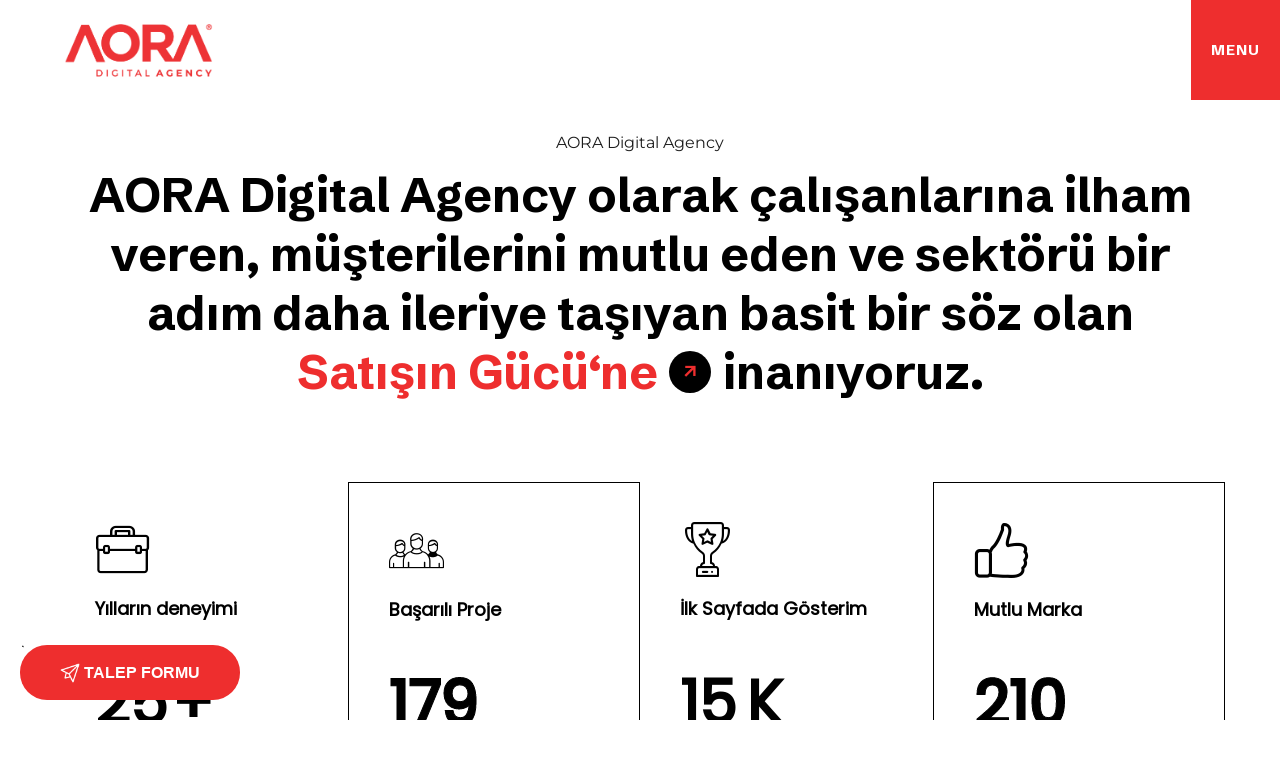

--- FILE ---
content_type: text/html; charset=UTF-8
request_url: https://www.aora.com.tr/
body_size: 46866
content:
<!DOCTYPE html>
<html lang="tr" prefix="og: https://ogp.me/ns#" class="no-js no-svg">
<head><meta charset="UTF-8"><script>if(navigator.userAgent.match(/MSIE|Internet Explorer/i)||navigator.userAgent.match(/Trident\/7\..*?rv:11/i)){var href=document.location.href;if(!href.match(/[?&]nowprocket/)){if(href.indexOf("?")==-1){if(href.indexOf("#")==-1){document.location.href=href+"?nowprocket=1"}else{document.location.href=href.replace("#","?nowprocket=1#")}}else{if(href.indexOf("#")==-1){document.location.href=href+"&nowprocket=1"}else{document.location.href=href.replace("#","&nowprocket=1#")}}}}</script><script>class RocketLazyLoadScripts{constructor(){this.v="1.2.3",this.triggerEvents=["keydown","mousedown","mousemove","touchmove","touchstart","touchend","wheel"],this.userEventHandler=this._triggerListener.bind(this),this.touchStartHandler=this._onTouchStart.bind(this),this.touchMoveHandler=this._onTouchMove.bind(this),this.touchEndHandler=this._onTouchEnd.bind(this),this.clickHandler=this._onClick.bind(this),this.interceptedClicks=[],window.addEventListener("pageshow",t=>{this.persisted=t.persisted}),window.addEventListener("DOMContentLoaded",()=>{this._preconnect3rdParties()}),this.delayedScripts={normal:[],async:[],defer:[]},this.trash=[],this.allJQueries=[]}_addUserInteractionListener(t){if(document.hidden){t._triggerListener();return}this.triggerEvents.forEach(e=>window.addEventListener(e,t.userEventHandler,{passive:!0})),window.addEventListener("touchstart",t.touchStartHandler,{passive:!0}),window.addEventListener("mousedown",t.touchStartHandler),document.addEventListener("visibilitychange",t.userEventHandler)}_removeUserInteractionListener(){this.triggerEvents.forEach(t=>window.removeEventListener(t,this.userEventHandler,{passive:!0})),document.removeEventListener("visibilitychange",this.userEventHandler)}_onTouchStart(t){"HTML"!==t.target.tagName&&(window.addEventListener("touchend",this.touchEndHandler),window.addEventListener("mouseup",this.touchEndHandler),window.addEventListener("touchmove",this.touchMoveHandler,{passive:!0}),window.addEventListener("mousemove",this.touchMoveHandler),t.target.addEventListener("click",this.clickHandler),this._renameDOMAttribute(t.target,"onclick","rocket-onclick"),this._pendingClickStarted())}_onTouchMove(t){window.removeEventListener("touchend",this.touchEndHandler),window.removeEventListener("mouseup",this.touchEndHandler),window.removeEventListener("touchmove",this.touchMoveHandler,{passive:!0}),window.removeEventListener("mousemove",this.touchMoveHandler),t.target.removeEventListener("click",this.clickHandler),this._renameDOMAttribute(t.target,"rocket-onclick","onclick"),this._pendingClickFinished()}_onTouchEnd(t){window.removeEventListener("touchend",this.touchEndHandler),window.removeEventListener("mouseup",this.touchEndHandler),window.removeEventListener("touchmove",this.touchMoveHandler,{passive:!0}),window.removeEventListener("mousemove",this.touchMoveHandler)}_onClick(t){t.target.removeEventListener("click",this.clickHandler),this._renameDOMAttribute(t.target,"rocket-onclick","onclick"),this.interceptedClicks.push(t),t.preventDefault(),t.stopPropagation(),t.stopImmediatePropagation(),this._pendingClickFinished()}_replayClicks(){window.removeEventListener("touchstart",this.touchStartHandler,{passive:!0}),window.removeEventListener("mousedown",this.touchStartHandler),this.interceptedClicks.forEach(t=>{t.target.dispatchEvent(new MouseEvent("click",{view:t.view,bubbles:!0,cancelable:!0}))})}_waitForPendingClicks(){return new Promise(t=>{this._isClickPending?this._pendingClickFinished=t:t()})}_pendingClickStarted(){this._isClickPending=!0}_pendingClickFinished(){this._isClickPending=!1}_renameDOMAttribute(t,e,r){t.hasAttribute&&t.hasAttribute(e)&&(event.target.setAttribute(r,event.target.getAttribute(e)),event.target.removeAttribute(e))}_triggerListener(){this._removeUserInteractionListener(this),"loading"===document.readyState?document.addEventListener("DOMContentLoaded",this._loadEverythingNow.bind(this)):this._loadEverythingNow()}_preconnect3rdParties(){let t=[];document.querySelectorAll("script[type=rocketlazyloadscript]").forEach(e=>{if(e.hasAttribute("src")){let r=new URL(e.src).origin;r!==location.origin&&t.push({src:r,crossOrigin:e.crossOrigin||"module"===e.getAttribute("data-rocket-type")})}}),t=[...new Map(t.map(t=>[JSON.stringify(t),t])).values()],this._batchInjectResourceHints(t,"preconnect")}async _loadEverythingNow(){this.lastBreath=Date.now(),this._delayEventListeners(this),this._delayJQueryReady(this),this._handleDocumentWrite(),this._registerAllDelayedScripts(),this._preloadAllScripts(),await this._loadScriptsFromList(this.delayedScripts.normal),await this._loadScriptsFromList(this.delayedScripts.defer),await this._loadScriptsFromList(this.delayedScripts.async);try{await this._triggerDOMContentLoaded(),await this._triggerWindowLoad()}catch(t){console.error(t)}window.dispatchEvent(new Event("rocket-allScriptsLoaded")),this._waitForPendingClicks().then(()=>{this._replayClicks()}),this._emptyTrash()}_registerAllDelayedScripts(){document.querySelectorAll("script[type=rocketlazyloadscript]").forEach(t=>{t.hasAttribute("data-rocket-src")?t.hasAttribute("async")&&!1!==t.async?this.delayedScripts.async.push(t):t.hasAttribute("defer")&&!1!==t.defer||"module"===t.getAttribute("data-rocket-type")?this.delayedScripts.defer.push(t):this.delayedScripts.normal.push(t):this.delayedScripts.normal.push(t)})}async _transformScript(t){return new Promise((await this._littleBreath(),navigator.userAgent.indexOf("Firefox/")>0||""===navigator.vendor)?e=>{let r=document.createElement("script");[...t.attributes].forEach(t=>{let e=t.nodeName;"type"!==e&&("data-rocket-type"===e&&(e="type"),"data-rocket-src"===e&&(e="src"),r.setAttribute(e,t.nodeValue))}),t.text&&(r.text=t.text),r.hasAttribute("src")?(r.addEventListener("load",e),r.addEventListener("error",e)):(r.text=t.text,e());try{t.parentNode.replaceChild(r,t)}catch(i){e()}}:async e=>{function r(){t.setAttribute("data-rocket-status","failed"),e()}try{let i=t.getAttribute("data-rocket-type"),n=t.getAttribute("data-rocket-src");t.text,i?(t.type=i,t.removeAttribute("data-rocket-type")):t.removeAttribute("type"),t.addEventListener("load",function r(){t.setAttribute("data-rocket-status","executed"),e()}),t.addEventListener("error",r),n?(t.removeAttribute("data-rocket-src"),t.src=n):t.src="data:text/javascript;base64,"+window.btoa(unescape(encodeURIComponent(t.text)))}catch(s){r()}})}async _loadScriptsFromList(t){let e=t.shift();return e&&e.isConnected?(await this._transformScript(e),this._loadScriptsFromList(t)):Promise.resolve()}_preloadAllScripts(){this._batchInjectResourceHints([...this.delayedScripts.normal,...this.delayedScripts.defer,...this.delayedScripts.async],"preload")}_batchInjectResourceHints(t,e){var r=document.createDocumentFragment();t.forEach(t=>{let i=t.getAttribute&&t.getAttribute("data-rocket-src")||t.src;if(i){let n=document.createElement("link");n.href=i,n.rel=e,"preconnect"!==e&&(n.as="script"),t.getAttribute&&"module"===t.getAttribute("data-rocket-type")&&(n.crossOrigin=!0),t.crossOrigin&&(n.crossOrigin=t.crossOrigin),t.integrity&&(n.integrity=t.integrity),r.appendChild(n),this.trash.push(n)}}),document.head.appendChild(r)}_delayEventListeners(t){let e={};function r(t,r){!function t(r){!e[r]&&(e[r]={originalFunctions:{add:r.addEventListener,remove:r.removeEventListener},eventsToRewrite:[]},r.addEventListener=function(){arguments[0]=i(arguments[0]),e[r].originalFunctions.add.apply(r,arguments)},r.removeEventListener=function(){arguments[0]=i(arguments[0]),e[r].originalFunctions.remove.apply(r,arguments)});function i(t){return e[r].eventsToRewrite.indexOf(t)>=0?"rocket-"+t:t}}(t),e[t].eventsToRewrite.push(r)}function i(t,e){let r=t[e];Object.defineProperty(t,e,{get:()=>r||function(){},set(i){t["rocket"+e]=r=i}})}r(document,"DOMContentLoaded"),r(window,"DOMContentLoaded"),r(window,"load"),r(window,"pageshow"),r(document,"readystatechange"),i(document,"onreadystatechange"),i(window,"onload"),i(window,"onpageshow")}_delayJQueryReady(t){let e;function r(r){if(r&&r.fn&&!t.allJQueries.includes(r)){r.fn.ready=r.fn.init.prototype.ready=function(e){return t.domReadyFired?e.bind(document)(r):document.addEventListener("rocket-DOMContentLoaded",()=>e.bind(document)(r)),r([])};let i=r.fn.on;r.fn.on=r.fn.init.prototype.on=function(){if(this[0]===window){function t(t){return t.split(" ").map(t=>"load"===t||0===t.indexOf("load.")?"rocket-jquery-load":t).join(" ")}"string"==typeof arguments[0]||arguments[0]instanceof String?arguments[0]=t(arguments[0]):"object"==typeof arguments[0]&&Object.keys(arguments[0]).forEach(e=>{let r=arguments[0][e];delete arguments[0][e],arguments[0][t(e)]=r})}return i.apply(this,arguments),this},t.allJQueries.push(r)}e=r}r(window.jQuery),Object.defineProperty(window,"jQuery",{get:()=>e,set(t){r(t)}})}async _triggerDOMContentLoaded(){this.domReadyFired=!0,await this._littleBreath(),document.dispatchEvent(new Event("rocket-DOMContentLoaded")),await this._littleBreath(),window.dispatchEvent(new Event("rocket-DOMContentLoaded")),await this._littleBreath(),document.dispatchEvent(new Event("rocket-readystatechange")),await this._littleBreath(),document.rocketonreadystatechange&&document.rocketonreadystatechange()}async _triggerWindowLoad(){await this._littleBreath(),window.dispatchEvent(new Event("rocket-load")),await this._littleBreath(),window.rocketonload&&window.rocketonload(),await this._littleBreath(),this.allJQueries.forEach(t=>t(window).trigger("rocket-jquery-load")),await this._littleBreath();let t=new Event("rocket-pageshow");t.persisted=this.persisted,window.dispatchEvent(t),await this._littleBreath(),window.rocketonpageshow&&window.rocketonpageshow({persisted:this.persisted})}_handleDocumentWrite(){let t=new Map;document.write=document.writeln=function(e){let r=document.currentScript;r||console.error("WPRocket unable to document.write this: "+e);let i=document.createRange(),n=r.parentElement,s=t.get(r);void 0===s&&(s=r.nextSibling,t.set(r,s));let a=document.createDocumentFragment();i.setStart(a,0),a.appendChild(i.createContextualFragment(e)),n.insertBefore(a,s)}}async _littleBreath(){Date.now()-this.lastBreath>45&&(await this._requestAnimFrame(),this.lastBreath=Date.now())}async _requestAnimFrame(){return document.hidden?new Promise(t=>setTimeout(t)):new Promise(t=>requestAnimationFrame(t))}_emptyTrash(){this.trash.forEach(t=>t.remove())}static run(){let t=new RocketLazyLoadScripts;t._addUserInteractionListener(t)}}RocketLazyLoadScripts.run();</script>

<meta name="viewport" content="width=device-width, initial-scale=1">
<link rel="profile" href="https://gmpg.org/xfn/11">

<!-- Rank Math&#039;a Göre Arama Motoru Optimizasyonu - https://rankmath.com/ -->
<title>AORA | Dijital Pazarlama ve SEO Ajansı</title><link rel="stylesheet" href="https://www.aora.com.tr/wp-content/cache/min/1/f9a1053e8ea2e4dd00626335163be180.css" media="all" data-minify="1" />
<meta name="description" content="Aora Dijital pazarlama ve SEO ajansı olarak, Arama Motoru Optimizasyonu danışmanlığı sunmaktayız. Google’da görünürlüğünüzü artırın ve zirveye ulaşın."/>
<meta name="robots" content="index, follow, max-snippet:-1, max-video-preview:-1, max-image-preview:large"/>
<link rel="canonical" href="https://www.aora.com.tr/" />
<meta property="og:locale" content="tr_TR" />
<meta property="og:type" content="website" />
<meta property="og:title" content="AORA | Dijital Pazarlama ve SEO Ajansı" />
<meta property="og:description" content="Aora Dijital pazarlama ve SEO ajansı olarak, Arama Motoru Optimizasyonu danışmanlığı sunmaktayız. Google’da görünürlüğünüzü artırın ve zirveye ulaşın." />
<meta property="og:url" content="https://www.aora.com.tr/" />
<meta property="og:site_name" content="AORA Digital Agency" />
<meta property="og:updated_time" content="2025-11-24T22:04:41+03:00" />
<meta property="article:published_time" content="2023-06-20T10:14:31+03:00" />
<meta property="article:modified_time" content="2025-11-24T22:04:41+03:00" />
<meta name="twitter:card" content="summary_large_image" />
<meta name="twitter:title" content="AORA | Dijital Pazarlama ve SEO Ajansı" />
<meta name="twitter:description" content="Aora Dijital pazarlama ve SEO ajansı olarak, Arama Motoru Optimizasyonu danışmanlığı sunmaktayız. Google’da görünürlüğünüzü artırın ve zirveye ulaşın." />
<meta name="twitter:label1" content="Yazan" />
<meta name="twitter:data1" content="AORA Digital Agency" />
<meta name="twitter:label2" content="Okuma süresi" />
<meta name="twitter:data2" content="3 dakika" />
<script type="application/ld+json" class="rank-math-schema">{"@context":"https://schema.org","@graph":[{"@type":["Person","Organization"],"@id":"https://www.aora.com.tr/#person","name":"AORA Digital Agency"},{"@type":"WebSite","@id":"https://www.aora.com.tr/#website","url":"https://www.aora.com.tr","name":"AORA Digital Agency","publisher":{"@id":"https://www.aora.com.tr/#person"},"inLanguage":"tr","potentialAction":{"@type":"SearchAction","target":"https://www.aora.com.tr/?s={search_term_string}","query-input":"required name=search_term_string"}},{"@type":"ImageObject","@id":"https://cdn.aora.com.tr/wp-content/uploads/2025/11/web-tasarim-logo-1.png","url":"https://cdn.aora.com.tr/wp-content/uploads/2025/11/web-tasarim-logo-1.png","width":"200","height":"200","inLanguage":"tr"},{"@type":"WebPage","@id":"https://www.aora.com.tr/#webpage","url":"https://www.aora.com.tr/","name":"AORA | Dijital Pazarlama ve SEO Ajans\u0131","datePublished":"2023-06-20T10:14:31+03:00","dateModified":"2025-11-24T22:04:41+03:00","about":{"@id":"https://www.aora.com.tr/#person"},"isPartOf":{"@id":"https://www.aora.com.tr/#website"},"primaryImageOfPage":{"@id":"https://cdn.aora.com.tr/wp-content/uploads/2025/11/web-tasarim-logo-1.png"},"inLanguage":"tr"},{"@type":"Person","@id":"https://www.aora.com.tr/author/aoradigitalagency1/","name":"AORA Digital Agency","url":"https://www.aora.com.tr/author/aoradigitalagency1/","image":{"@type":"ImageObject","@id":"https://secure.gravatar.com/avatar/08265fb4c99dbcdc7682ba27567d1875a4039d121138ad6f44298258b1fa3320?s=96&amp;d=mm&amp;r=g","url":"https://secure.gravatar.com/avatar/08265fb4c99dbcdc7682ba27567d1875a4039d121138ad6f44298258b1fa3320?s=96&amp;d=mm&amp;r=g","caption":"AORA Digital Agency","inLanguage":"tr"},"sameAs":["https://www.aora.com.tr"]},{"@type":"Article","headline":"AORA | Dijital Pazarlama ve SEO Ajans\u0131","datePublished":"2023-06-20T10:14:31+03:00","dateModified":"2025-11-24T22:04:41+03:00","author":{"@id":"https://www.aora.com.tr/author/aoradigitalagency1/","name":"AORA Digital Agency"},"publisher":{"@id":"https://www.aora.com.tr/#person"},"description":"Aora Dijital pazarlama ve SEO ajans\u0131 olarak, Arama Motoru Optimizasyonu dan\u0131\u015fmanl\u0131\u011f\u0131 sunmaktay\u0131z. Google\u2019da g\u00f6r\u00fcn\u00fcrl\u00fc\u011f\u00fcn\u00fcz\u00fc art\u0131r\u0131n ve zirveye ula\u015f\u0131n.","name":"AORA | Dijital Pazarlama ve SEO Ajans\u0131","@id":"https://www.aora.com.tr/#richSnippet","isPartOf":{"@id":"https://www.aora.com.tr/#webpage"},"image":{"@id":"https://cdn.aora.com.tr/wp-content/uploads/2025/11/web-tasarim-logo-1.png"},"inLanguage":"tr","mainEntityOfPage":{"@id":"https://www.aora.com.tr/#webpage"}}]}</script>
<!-- /Rank Math WordPress SEO eklentisi -->

<link rel='preconnect' href='https://cdn.aora.com.tr' />
<link href='https://fonts.gstatic.com' crossorigin rel='preconnect' />
<link rel="alternate" type="application/rss+xml" title="AORA Digital Agency &raquo; akışı" href="https://www.aora.com.tr/feed/" />
<link rel="alternate" type="application/rss+xml" title="AORA Digital Agency &raquo; yorum akışı" href="https://www.aora.com.tr/comments/feed/" />
<style>.brave_popup{display:none}</style><script type="rocketlazyloadscript" data-no-optimize="1"> var brave_popup_data = {}; var bravepop_emailValidation=false; var brave_popup_videos = {};  var brave_popup_formData = {};var brave_popup_adminUser = false; var brave_popup_pageInfo = {"type":"front","pageID":36,"singleType":""};  var bravepop_emailSuggestions={};</script><link rel="alternate" title="oEmbed (JSON)" type="application/json+oembed" href="https://www.aora.com.tr/wp-json/oembed/1.0/embed?url=https%3A%2F%2Fwww.aora.com.tr%2F" />
<link rel="alternate" title="oEmbed (XML)" type="text/xml+oembed" href="https://www.aora.com.tr/wp-json/oembed/1.0/embed?url=https%3A%2F%2Fwww.aora.com.tr%2F&#038;format=xml" />
<style id='wp-img-auto-sizes-contain-inline-css'>
img:is([sizes=auto i],[sizes^="auto," i]){contain-intrinsic-size:3000px 1500px}
/*# sourceURL=wp-img-auto-sizes-contain-inline-css */
</style>
<style id='wp-emoji-styles-inline-css'>

	img.wp-smiley, img.emoji {
		display: inline !important;
		border: none !important;
		box-shadow: none !important;
		height: 1em !important;
		width: 1em !important;
		margin: 0 0.07em !important;
		vertical-align: -0.1em !important;
		background: none !important;
		padding: 0 !important;
	}
/*# sourceURL=wp-emoji-styles-inline-css */
</style>
<style id='classic-theme-styles-inline-css'>
/*! This file is auto-generated */
.wp-block-button__link{color:#fff;background-color:#32373c;border-radius:9999px;box-shadow:none;text-decoration:none;padding:calc(.667em + 2px) calc(1.333em + 2px);font-size:1.125em}.wp-block-file__button{background:#32373c;color:#fff;text-decoration:none}
/*# sourceURL=/wp-includes/css/classic-themes.min.css */
</style>













<link rel='stylesheet' id='kirki-styles-css' href='https://www.aora.com.tr?action=kirki-styles&#038;ver=3.1.9' media='all' />


















<script type="rocketlazyloadscript" data-rocket-src="https://cdn.aora.com.tr/wp-includes/js/jquery/jquery.min.js?ver=3.7.1" id="jquery-core-js"></script>
<script type="rocketlazyloadscript" data-minify="1" data-rocket-src="https://www.aora.com.tr/wp-content/cache/min/1/wp-includes/js/jquery/jquery-migrate.min.js?ver=1766399789" id="jquery-migrate-js"></script>
<script type="rocketlazyloadscript" data-minify="1" data-rocket-src="https://www.aora.com.tr/wp-content/cache/min/1/wp-content/themes/digiwize/libraries/select2/js/select2.min.js?ver=1766399789" id="select2-js"></script>
<script type="rocketlazyloadscript" data-minify="1" data-rocket-src="https://www.aora.com.tr/wp-content/cache/min/1/wp-content/themes/digiwize/libraries/magnific-popup/jquery.magnific-popup.min.js?ver=1766399789" id="magnific-popup-js"></script>
<script id="pbmit-core-script-js-extra">
var pbmit_js_variables = {"responsive":"1200","ajaxurl":"https://www.aora.com.tr/wp-admin/admin-ajax.php","ajaxnonce":"f1bea64135"};
//# sourceURL=pbmit-core-script-js-extra
</script>
<script type="rocketlazyloadscript" data-minify="1" data-rocket-src="https://www.aora.com.tr/wp-content/cache/min/1/wp-content/themes/digiwize/js/core.min.js?ver=1766399789" id="pbmit-core-script-js"></script>
<script type="rocketlazyloadscript" data-minify="1" data-rocket-src="https://www.aora.com.tr/wp-content/cache/min/1/wp-content/themes/digiwize/js/elementor.min.js?ver=1766399790" id="pbmit-elementor-script-js"></script>
<script type="rocketlazyloadscript" data-minify="1" data-rocket-src="https://www.aora.com.tr/wp-content/cache/min/1/wp-content/themes/digiwize/js/lottie-player.min.js?ver=1766399790" id="lottie-player-js"></script>
<script type="rocketlazyloadscript" data-rocket-src="https://cdn.aora.com.tr/wp-content/themes/digiwize/js/gsap.min.js?ver=6.9" id="gsap-js"></script>
<script type="rocketlazyloadscript" data-rocket-src="https://cdn.aora.com.tr/wp-content/themes/digiwize/js/ScrollTrigger.js?ver=6.9" id="scrolltrigger-js"></script>
<script type="rocketlazyloadscript" data-rocket-src="https://cdn.aora.com.tr/wp-content/themes/digiwize/js/SplitText.min.js?ver=6.9" id="splitsext-js"></script>
<script type="rocketlazyloadscript" data-rocket-src="https://cdn.aora.com.tr/wp-content/themes/digiwize/js/ScrollSmoother.min.js?ver=6.9" id="scrollsmoother-js"></script>
<script type="rocketlazyloadscript" data-minify="1" data-rocket-src="https://www.aora.com.tr/wp-content/cache/min/1/wp-content/themes/digiwize/js/cursor.min.js?ver=1766399790" id="cursor-js"></script>
<script type="rocketlazyloadscript" data-minify="1" data-rocket-src="https://www.aora.com.tr/wp-content/cache/min/1/wp-content/themes/digiwize/js/magnetic.min.js?ver=1766399790" id="magnetic-js"></script>
<script type="rocketlazyloadscript" data-rocket-src="https://cdn.aora.com.tr/wp-content/themes/digiwize/js/gsap-animation.min.js?ver=6.9" id="gsap-animation-effect-js"></script>
<link rel="https://api.w.org/" href="https://www.aora.com.tr/wp-json/" /><link rel="alternate" title="JSON" type="application/json" href="https://www.aora.com.tr/wp-json/wp/v2/pages/36" /><link rel="EditURI" type="application/rsd+xml" title="RSD" href="https://www.aora.com.tr/xmlrpc.php?rsd" />
<meta name="generator" content="WordPress 6.9" />
<link rel='shortlink' href='https://www.aora.com.tr/' />
<meta name="cdp-version" content="1.4.6" /><meta name="generator" content="Elementor 3.20.3; features: e_optimized_assets_loading, additional_custom_breakpoints, block_editor_assets_optimize, e_image_loading_optimization; settings: css_print_method-external, google_font-enabled, font_display-swap">

<!-- Meta Pixel Code -->
<script type="rocketlazyloadscript">
!function(f,b,e,v,n,t,s){if(f.fbq)return;n=f.fbq=function(){n.callMethod?
n.callMethod.apply(n,arguments):n.queue.push(arguments)};if(!f._fbq)f._fbq=n;
n.push=n;n.loaded=!0;n.version='2.0';n.queue=[];t=b.createElement(e);t.async=!0;
t.src=v;s=b.getElementsByTagName(e)[0];s.parentNode.insertBefore(t,s)}(window,
document,'script','https://connect.facebook.net/en_US/fbevents.js');
</script>
<!-- End Meta Pixel Code -->
<script type="rocketlazyloadscript">var url = window.location.origin + '?ob=open-bridge';
            fbq('set', 'openbridge', '807347824996045', url);
fbq('init', '807347824996045', {}, {
    "agent": "wordpress-6.9-4.1.5"
})</script><script type="rocketlazyloadscript">
    fbq('track', 'PageView', []);
  </script><meta name="generator" content="Powered by Slider Revolution 6.6.20 - responsive, Mobile-Friendly Slider Plugin for WordPress with comfortable drag and drop interface." />
<link rel="icon" href="https://cdn.aora.com.tr/wp-content/uploads/2024/05/cropped-aora-favicon-32x32.png" sizes="32x32" />
<link rel="icon" href="https://cdn.aora.com.tr/wp-content/uploads/2024/05/cropped-aora-favicon-192x192.png" sizes="192x192" />
<link rel="apple-touch-icon" href="https://cdn.aora.com.tr/wp-content/uploads/2024/05/cropped-aora-favicon-180x180.png" />
<meta name="msapplication-TileImage" content="https://cdn.aora.com.tr/wp-content/uploads/2024/05/cropped-aora-favicon-270x270.png" />
<script type="rocketlazyloadscript">function setREVStartSize(e){
			//window.requestAnimationFrame(function() {
				window.RSIW = window.RSIW===undefined ? window.innerWidth : window.RSIW;
				window.RSIH = window.RSIH===undefined ? window.innerHeight : window.RSIH;
				try {
					var pw = document.getElementById(e.c).parentNode.offsetWidth,
						newh;
					pw = pw===0 || isNaN(pw) || (e.l=="fullwidth" || e.layout=="fullwidth") ? window.RSIW : pw;
					e.tabw = e.tabw===undefined ? 0 : parseInt(e.tabw);
					e.thumbw = e.thumbw===undefined ? 0 : parseInt(e.thumbw);
					e.tabh = e.tabh===undefined ? 0 : parseInt(e.tabh);
					e.thumbh = e.thumbh===undefined ? 0 : parseInt(e.thumbh);
					e.tabhide = e.tabhide===undefined ? 0 : parseInt(e.tabhide);
					e.thumbhide = e.thumbhide===undefined ? 0 : parseInt(e.thumbhide);
					e.mh = e.mh===undefined || e.mh=="" || e.mh==="auto" ? 0 : parseInt(e.mh,0);
					if(e.layout==="fullscreen" || e.l==="fullscreen")
						newh = Math.max(e.mh,window.RSIH);
					else{
						e.gw = Array.isArray(e.gw) ? e.gw : [e.gw];
						for (var i in e.rl) if (e.gw[i]===undefined || e.gw[i]===0) e.gw[i] = e.gw[i-1];
						e.gh = e.el===undefined || e.el==="" || (Array.isArray(e.el) && e.el.length==0)? e.gh : e.el;
						e.gh = Array.isArray(e.gh) ? e.gh : [e.gh];
						for (var i in e.rl) if (e.gh[i]===undefined || e.gh[i]===0) e.gh[i] = e.gh[i-1];
											
						var nl = new Array(e.rl.length),
							ix = 0,
							sl;
						e.tabw = e.tabhide>=pw ? 0 : e.tabw;
						e.thumbw = e.thumbhide>=pw ? 0 : e.thumbw;
						e.tabh = e.tabhide>=pw ? 0 : e.tabh;
						e.thumbh = e.thumbhide>=pw ? 0 : e.thumbh;
						for (var i in e.rl) nl[i] = e.rl[i]<window.RSIW ? 0 : e.rl[i];
						sl = nl[0];
						for (var i in nl) if (sl>nl[i] && nl[i]>0) { sl = nl[i]; ix=i;}
						var m = pw>(e.gw[ix]+e.tabw+e.thumbw) ? 1 : (pw-(e.tabw+e.thumbw)) / (e.gw[ix]);
						newh =  (e.gh[ix] * m) + (e.tabh + e.thumbh);
					}
					var el = document.getElementById(e.c);
					if (el!==null && el) el.style.height = newh+"px";
					el = document.getElementById(e.c+"_wrapper");
					if (el!==null && el) {
						el.style.height = newh+"px";
						el.style.display = "block";
					}
				} catch(e){
					console.log("Failure at Presize of Slider:" + e)
				}
			//});
		  };</script>
		<style id="wp-custom-css">
			#slider-1-slide-1-layer-6{
	color: white !important;
}


.pbmit-service-style-7 .pbmit-service-description {
    width: 220px !important;
}

.pbmit-service-style-7 .pbmit-featured-wrapper {
    right: 25% !important;
}



.pbmit-slider-area{
	background-color: #fff !important;
}

.elementor-3206 .elementor-element.elementor-element-6e1bd60 .elementor-tab-title {
    border: 1px solid #5A5A5A;
	border-width:1px !important;
}

/* .pbmit-ihbox-style-3 .pbmit-ihbox-box-number, .pbmit-testimonial-style-1 .pbminfotech-testimonial-detail, .pbmit-testimonial-style-2 .pbminfotech-star-ratings-text, body .elementor-progress-percentage, .pbmit-team-single-style-1 .pbmit-team-title, .pbmit-ihbox-style-10 .pbmit-element-title, .pbmit-ihbox-style-10 .pbmit-element-heading, .reply a, .pbmit-action-box-style-1 .pbmit-action-content .pbmit-element-subtitle, .pbmit-flip-box-style-1 .pbmit-element-title, .pbmit-marquee-effect-section .pbmit-marquee-effect-style-1 .pbmit-element-title, .pbmit-list-style-2 .elementor-icon-list-item span, .pbmit-tab-link, .pbmit-comment-content .pbmit-comment-author .pbmit-comment-author-inner, .pbmit-testimonial-style-5 .pbminfotech-testimonial-text, .pbmit-blog-style-6 .pbmit-meta-date-wrapper .pbmit-day-wrap, .pbmit-element-portfolio-style-9 .swiper-hover-slide-images:after, .pbmit-ihbox-style-13 .pbmit-ihbox-headingicon .pbmit-ihbox-icon-wrapper, .pbmit-service-style-8 .pbmit-service-description ul li, .pbmit-service-style-8 .pbminfotech-box-number, .pbmit-testimonial-style-7 .pbminfotech-testimonial-text, .pbmit-testimonial-style-8 .pbminfotech-testimonial-textz, .pbminfotech-ele-ptable-style-2 .pbmit-ptable-icon-type-text, .pbminfotech-ele-ptable-style-2 .pbmit-pricing-table-featured-col .pbmit-feature-wrap .pbmit-ptablebox-featured-w, .pbmit-static-box-style-2 .pbmit-bg-imgbox .pbmit-text .pbminfotech-static-box-number, .pbmit-ihbox-style-17 .pbmit-icon-type-icon, .pbmit-ihbox-style-17 .pbmit-ihbox-icon-type-text, .site .accordian-style-1 .elementor-accordion .elementor-tab-title, .site .accordian-style-2 .elementor-accordion .elementor-tab-title, .pbmit-service-style-7 .pbmit-service-description ul li, .pbmit-testimonial-style-8 .pbminfotech-testimonial-text, .pbmit-burger-content-address .pbmit-burger-info, .wp-block-comments .wp-block-comment-template .wp-block-column .wp-block-comment-reply-link .comment-reply-link {
    font-family: Schibsted Grotesk, sans-serif;
    font-weight: 450 !important;
    font-style: normal;
} */
/* 
h3.pbmit-portfolio-title a {
    color: black;
    font-size: 45px;
}

.pbmit-element-portfolio-style-13 .pbminfotech-title-box {
    left: 60px;
} */

.pbmit-port-cat a {
    color: white;
}

.pbmit-port-cat {
	display:none !important;
}

.pbmit-portfolio-content{
	display:none !important;
}

.pbmit-element-subtitle:before{
	display:none !important;
}


.site-content .pbmit_widget_list_all_posts ul>li a {
    padding: 16px 55px;
    display: block;
    position: relative;
    border-radius: 0;
    font-size: 16px;
    font-weight: 600 !important;
    color: #000;
    -webkit-transition: all .25s ease-in-out;
    transition: all .25s ease-in-out;
}

.single-pbmit-service .pbminfotech-sidebar .widget .pbmit-all-post-list-w {
    background-color: #fff;
    padding: 5px 0;
}



h2 {
    font-family: Schibsted Grotesk, sans-serif;
    font-weight: 700;
    font-size: 27px;
    line-height: 50px;
    letter-spacing: 0;
    color: #000;
    text-transform: none;
    font-style: normal;
}

h3 {
    font-family: Schibsted Grotesk, sans-serif;
    font-weight: 650;
    font-size: 23px;
    line-height: 46px;
    letter-spacing: 0;
    color: #000;
    text-transform: none;
    font-style: normal;
}

h4 {
    font-family: Schibsted Grotesk, sans-serif;
    font-weight: 600;
    font-size: 27px;
    line-height: 40px;
    letter-spacing: 0;
    color: #000;
    text-transform: none;
    font-style: normal;
}

.pbmit-spinner-box-style-6 .pbmit-ihbox-box text {
    fill: #fff;
    transform-origin: 50% 50% 0;
    transform: rotate(0deg);
    -webkit-animation: spin 15s linear infinite;
    -moz-animation: spin 15s linear infinite;
    animation: spin 15s linear infinite;
    font-size: 20px;
    letter-spacing: 3.4px;
    text-transform: capitalize;
}

.pbmit-spinner-box-style-6 .pbmit-icon-wrapper i {
    font-size: 60px;
    line-height: 60px;
    -webkit-text-fill-color: transparent;
    -webkit-text-stroke-width: 1px;
    transition: all 0.3s ease-in-out;
    color: #fff;
}
.pbminfotech-sidebar .widget .pbmit-service-ads .pbmit-ads-title span{
    padding-top: 0px;
    line-height: 32px;
    background: black;
    color: white;
    text-wrap: nowrap;
}

#text-2{
	    border: 1px solid #ee2e2e;
}


.pbmit-flip-box-style-2 .pbmit-element-title {
    font-size: 26px;
    line-height: 24px;
    margin: 0;
    font-weight: 600 !important;
    color: white;
}


.pbmit-service-feature-image{
	display:none !important;
}


.pbmit-spinner-box-style-9 .pbmit-ihbox-box text {
    fill: #fff;
    transform-origin: 50% 50% 0;
    transform: rotate(0deg);
    -webkit-animation: spin 15s linear infinite;
    -moz-animation: spin 15s linear infinite;
    animation: spin 15s linear infinite;
    font-size: 18px;
    letter-spacing: 3px;
    text-transform: capitalize;
}


.pbmit-spinner-box-style-9 .pbmit-icon-wrapper i {
    font-size: 60px;
    line-height: 60px;
    transition: all 0.3s ease-in-out;
    color: #fff;
}

.pbmit-max-mega-menu-override #page #site-navigation.pbmit-navbar.pbmit-dropdown-active-color-globalcolor .mega-menu-wrap>ul>li.mega-menu-megamenu>ul.mega-sub-menu ul:not(.menu)>li.mega-current-menu-item>a, .pbmit-navbar.pbmit-dropdown-active-color-globalcolor ul>li>ul>li.current-menu-parent>a, .pbmit-navbar.pbmit-dropdown-active-color-globalcolor ul>li>ul>li.current-menu-ancestor>a, .pbmit-navbar.pbmit-dropdown-active-color-globalcolor ul>li>ul>li.current-menu-item>a, .pbmit-navbar.pbmit-dropdown-active-color-globalcolor ul>li>ul li.current_page_item>a, .pbmit-navbar.pbmit-dropdown-active-color-globalcolor ul>li>ul li.current_page_ancestor>a, .pbmit-navbar.pbmit-main-active-color-globalcolor>div>ul>li.current-menu-ancestor>a, .pbmit-navbar.pbmit-main-active-color-globalcolor>div>ul>li.current-menu-item>a, .pbmit-navbar.pbmit-main-active-color-globalcolor>div>ul>li.current_page_ancestor>a, .pbmit-navbar.pbmit-main-active-color-globalcolor>div>ul>li:hover>a, .pbmit-navbar.pbmit-main-active-color-globalcolor>div>ul>li.current_page_item>a, .pbmit-navbar.pbmit-main-active-color-globalcolor>div>ul>li.current-menu-parent>a {
        color: #fff;
    }
}

.pbmit-flip-box-style-2 .pbmit-flip-box-heading {
    perspective: 1000px;
    -webkit-perspective: 1000px;
    transform-style: preserve-3d;
    -webkit-transform-style: preserve-3d;
    text-align: center;
    margin: 20px -10px !important;
}


.pbmit-form.digiwize-contact-form-one.lead-form {
    border: 2px dotted #ee2e2e;
    padding: 40px 40px 0 40px;
}

.pbmit-form.digiwize-contact-form-one.lead-form h5{
	text-align: center;
    color: #ee2e2e;
	font-style:italic;
}

.icindekiler{
	  padding: 15px !important;
    border: 2px dotted #ee2e2e !important;
}

.ekibimiz .pbmit-featured-wrapper:before {
    content: '';
    position: absolute;
    width: 100%;
    height: 100%;

    opacity: 0.5;
    z-index: 2;
	   transition: 1s ease-in-out;
}


.ekibimiz .pbmit-element-posts-wrapper.row .pbmit-ele:hover .pbmit-featured-wrapper:before {
	  background: #ee2e2e;
    content: '';
    opacity: 0.25;
    transition: 1s ease-in-out;
}

/* .pbmit-btn button.wpcf7-submit, .pbmit-ihbox-style-15 .pbmit-ihbox-btn a, .single.single-pbmit-portfolio .pbmit-portfolio .nav-links a, .pbmit-btn a, button.pbmit-btn, .pbmit-btn-style-text.pbmit-btn-shape-rounded .elementor-button {
    display: inline-flex;
    justify-content: center;
    align-items: center;
    position: relative;
    z-index: 1;
    width: auto;
    padding: 11px 23px;
    border-radius: 50%;
} */

.pbmit-slider-area .hephaistos.tparrows {
    border-radius: 100%;
    border: 1px solid #F44336 !important;
}


.swiper-slide-shadow-right {
    display: none !important;
}

.swiper-slide-shadow-left {
 display: none !important;
}

.pbmit-max-mega-menu-override #page #site-navigation.pbmit-navbar.pbmit-dropdown-active-color-globalcolor .mega-menu-wrap>ul>li.mega-menu-megamenu>ul.mega-sub-menu ul:not(.menu)>li.mega-current-menu-item>a, .pbmit-navbar.pbmit-dropdown-active-color-globalcolor ul>li>ul>li.current-menu-parent>a, .pbmit-navbar.pbmit-dropdown-active-color-globalcolor ul>li>ul>li.current-menu-ancestor>a, .pbmit-navbar.pbmit-dropdown-active-color-globalcolor ul>li>ul>li.current-menu-item>a, .pbmit-navbar.pbmit-dropdown-active-color-globalcolor ul>li>ul li.current_page_item>a, .pbmit-navbar.pbmit-dropdown-active-color-globalcolor ul>li>ul li.current_page_ancestor>a, .pbmit-navbar.pbmit-main-active-color-globalcolor>div>ul>li.current-menu-ancestor>a, .pbmit-navbar.pbmit-main-active-color-globalcolor>div>ul>li.current-menu-item>a, .pbmit-navbar.pbmit-main-active-color-globalcolor>div>ul>li.current_page_ancestor>a, .pbmit-navbar.pbmit-main-active-color-globalcolor>div>ul>li:hover>a, .pbmit-navbar.pbmit-main-active-color-globalcolor>div>ul>li.current_page_item>a, .pbmit-navbar.pbmit-main-active-color-globalcolor>div>ul>li.current-menu-parent>a {
    color: #000;
}


/* body:not(.mega-menu-pbminfotech-top) .pbmit-navbar div>ul>li>a, .pbmit-max-mega-menu-override #page #site-navigation .max-mega-menu>li.mega-menu-item>a.mega-menu-link, .pbmit-burger-menu-area .menu-main-menu-container ul>li>a {
    font-family: Schibsted Grotesk, sans-serif;
    font-weight: 500;
    font-size: 16px;
    line-height: 26px;
    letter-spacing: 0;
    color: #000 !important;
    text-transform: none;
    font-style: normal;
} */

@media (max-width: 767px) {
    .pbmit-service-style-2 .pbmit-featured-wrapper {
        position: sticky;
        opacity: 1;
        transform: scale(1);
        visibility: visible;
        height: inherit;
        width: 50%;
        margin: -50px;
    }

	.pbminfotech-box-number{
		display:none !important;
	}
	
	.pbminfotech-gap-0px .pbmit-element-posts-wrapper.row {
    margin-left: 10px !important;
    margin-right: 0px !important;
}
}
	
	@media (max-width: 575px) {
    .pbmit-portfolio-style-12 .pbminfotech-titlebox h3 {
        font-size: 20px !important;
        line-height: 32px;
    }
}
	
@media (max-width: 767px) {
	.pbmit-portfolio-style-12 .pbmit-featured-wrapper {
    position: absolute;
		top:10px;
    left: 0;
    width: 90%;
    height: 90%;
    transform: translate3d(0, -40px, 0);
}
.ekibimiz h4.pbmit-element-subtitle {
   display: none !important;
}

	}
	
	
.pbmit-search-cart-box .pbmit-cart-wrapper a, .pbmit-search-cart-box .pbmit-header-search-btn a {
    font-size: 20px;
    color: rgb(0 0 0);
}


.pbmit-header-style-9 .pbmit-right-box .pbmit-burger-menu-link {
    color: #fff;

}

@media (max-width: 575px) {
    .pbmit-burger-menu-area {
        max-height: 100%;
        overflow-y: auto;
    }
}
ul#menu-menu {
    z-index: 9999999;
    position: relative;
}

.ekibimiz h4.pbmit-element-subtitle {
    top: -125px !important;
    left: 50% !important;
    transform: translateX(-50%);
}

.pbmit-portfolio-style-1 .pbmit-featured-wrapper {
    background: #ffffff !important;
}

@media (max-width: 767px) {
    .project-mobile-slide .pbmit-portfolio-style-12 .pbmit-featured-wrapper {
        position: absolute;
        top: 10px;
        left: 0;
        width: 100%;
        height: 100%;
        transform: translate3d(0, -40px, 0);
    }
	
	.project-mobile-slide .elementor-widget-wrap {
    position: relative;
    width: 100%;
    flex-wrap: wrap;
    align-content: center;
    justify-content: center;
}

    .project-mobile-slide .pbmit-portfolio-style-12 .pbminfotech-titlebox h3 {
        text-align: center !important;
    }
	
	.project-mobile-slide .pbmit-heading-subheading-style-2.pbmit-heading-subheading h4.pbmit-element-subtitle {
        font-size: 70px;
        left: 29px;
    }
	
	 .pbmit-tbar-title {
        font-size: 32px !important;
        text-shadow: 1px 1px 2px rgba(0, 0, 0, 0.4);
        margin-bottom: 15px !important;
        line-height: 43px !important;
    }
	
	.pbmit-breadcrumb, .pbmit-breadcrumb a {
    font-size: 13px !important;
    line-height: 24px;
/*     color: #fff;
    text-shadow: 1px 1px 2px rgba(0, 0, 0, 0.4); */
}
	
	.elementor-1535 .elementor-element.elementor-element-21d5cf8 {
    margin-top: 40px !important;
}
	
	.elementor-1535 .elementor-element.elementor-element-a2777ce > .elementor-widget-container {
    margin: 10px 0px 0px 0px;
}
	
    .elementor-1597 .elementor-element.elementor-element-6481fa6 {
        margin-top: 76px;
        margin-bottom: 0px;
    }


}


#brave_popup_4230__step__0 .brave_popup__step__mobile .brave_popup__close {
    line-height: 0 !important;
}


@media (max-width: 991px) {
    
    .gurur-container .b .left span {
    display: flex !important;
    background: rgb(255 255 255 / 8%) !important;
    border: 1px solid #757575 !important;
    border-radius: 12px !important;
    text-align: center !important;
    white-space: nowrap !important;
    padding: 8px !important;
    text-wrap: wrap !important;
    line-height: 1.2 !important;
    min-height: 56px !important;
    justify-content: center !important;
    align-items: center !important;
}
}
 .single-pbmit-service .rs-parallax-wrap a
{
  font-family: "Schibsted Grotesk";
  
    color: rgb(75, 75, 75) !important;
    white-space: normal !important;
	    font-weight: 600 !important;
    font-size: 18px ;
}
@media screen and (max-width:768px){
	 .single-pbmit-service .rs-parallax-wrap a
{
  font-family: "Schibsted Grotesk";
  
    color: rgb(75, 75, 75) !important;
    white-space: normal !important;
	    font-weight: 600 !important;
    font-size: 14px ;
}
}
/*
.single-pbmit-service .pbmit-title-bar-wrapper {
  background: none !important;
  padding: 10px 0 !important;
} */
.pbmit-marquee-effect-section .pbmit-marquee-effect-style-14 .pbmit-element-title::before {
    top: -2px !important;
}

.custom-marque .pbmit-element-title{
    font-family: Schibsted Grotesk, sans-serif;
    font-weight: 700;

    letter-spacing: 0;
    text-transform: none;
    font-style: normal;
}


.pbmit-heading-subheading-style-2.pbmit-heading-subheading h2.pbmit-element-subtitle {
    position: absolute;
    top: -70px;
    left: 98px;
    z-index: -1;
}
.pbmit-heading-subheading-style-2 h4.pbmit-element-subtitle a, .pbmit-heading-subheading-style-2 h2.pbmit-element-subtitle {
    font-size: 160px;
    line-height: 170px;
    color: #e5e5e5;
    font-weight: 700;
}
.blog #pbm_addons_recent_posts_widget-2,
.archive #pbm_addons_recent_posts_widget-2 {
    display: none !important;
}
body.single-post aside#nav_menu-10 {
    display: none !important;
}
.elementor-element-38e55eb {
    display: none !important;
}
.pbmit-footer-widget-col-4{
	display:flex;
}
.menu-hizmet-verdigimiz-sektorler-container{
	width:300px;
}
.sektor-footer{
	margin-left:-80px
}
@media screen and (max-width:768px){
	.menu-hizmet-verdigimiz-sektorler-container {
    width: 175px;
}
	.sektor-footer{
	margin-left:-139px;
}
	
}
.sticky-btn-area {
  position: fixed;
  left: 20px;
  bottom: 20px;
  z-index: 9999;
}

footer {
  padding-bottom: 140px;
}

.btn-wrapper {
  position: relative;
  border-radius: 3rem;
}

.btn-wrapper::before {
  content: "";
  position: absolute;
  inset: 0;
  padding: 2px;
  border-radius: inherit;
	z-index:1009;
  background: conic-gradient(
    from var(--angle, 0deg),
    transparent 0deg,
    #000000 60deg,
    transparent 120deg
  );


  -webkit-mask:
    linear-gradient(#000 0 0) content-box,
    linear-gradient(#000 0 0);
  -webkit-mask-composite: xor;
  mask-composite: exclude;

  pointer-events: none;
}

.sticky-install-btn {
  position: relative;
  z-index: 1;
  width: 100%;
  height: 55px;
  border-radius: 3rem;
  border: none;
  background:  #ee2e2e;
  color: white;
font-weight:700;
  font-size: 16px;
  font-family: Inter, sans-serif;
  cursor: pointer;
}

@media (max-width: 768px) {
  .sticky-install-btn {
    width: 200px;
    height: 51px;
	
    font-size: 14px;
  }
	.sticky-btn-area {
  
  bottom: 50px;

}
}
	.sticky-install-btn .button-icon {
			width: 20px;
			height: 20px;
			object-fit: contain;
			vertical-align: middle;
		}		</style>
		<noscript><style id="rocket-lazyload-nojs-css">.rll-youtube-player, [data-lazy-src]{display:none !important;}</style></noscript>	
	  <!-- Chart.js Library -->
    <script type="rocketlazyloadscript" data-minify="1" data-rocket-src="https://www.aora.com.tr/wp-content/cache/min/1/npm/chart.js?ver=1766399791"></script>
	
	  <!-- Google Tag Manager -->
    <script type="rocketlazyloadscript">(function (w, d, s, l, i) {
            w[l] = w[l] || []; w[l].push({
                'gtm.start':
                    new Date().getTime(), event: 'gtm.js'
            }); var f = d.getElementsByTagName(s)[0],
                j = d.createElement(s), dl = l != 'dataLayer' ? '&l=' + l : ''; j.async = true; j.src =
                    'https://www.googletagmanager.com/gtm.js?id=' + i + dl; f.parentNode.insertBefore(j, f);
        })(window, document, 'script', 'dataLayer', 'GTM-KLMVTCVG');</script>
    <!-- End Google Tag Manager -->
	
	<!-- Google tag (gtag.js) -->
<script type="rocketlazyloadscript" async data-rocket-src="https://www.googletagmanager.com/gtag/js?id=G-0LLEQ9C1CF"></script>
<script type="rocketlazyloadscript">
  window.dataLayer = window.dataLayer || [];
  function gtag(){dataLayer.push(arguments);}
  gtag('js', new Date());

  gtag('config', 'G-0LLEQ9C1CF');
</script> 
	

	
<style id='global-styles-inline-css'>
:root{--wp--preset--aspect-ratio--square: 1;--wp--preset--aspect-ratio--4-3: 4/3;--wp--preset--aspect-ratio--3-4: 3/4;--wp--preset--aspect-ratio--3-2: 3/2;--wp--preset--aspect-ratio--2-3: 2/3;--wp--preset--aspect-ratio--16-9: 16/9;--wp--preset--aspect-ratio--9-16: 9/16;--wp--preset--color--black: #000000;--wp--preset--color--cyan-bluish-gray: #abb8c3;--wp--preset--color--white: #ffffff;--wp--preset--color--pale-pink: #f78da7;--wp--preset--color--vivid-red: #cf2e2e;--wp--preset--color--luminous-vivid-orange: #ff6900;--wp--preset--color--luminous-vivid-amber: #fcb900;--wp--preset--color--light-green-cyan: #7bdcb5;--wp--preset--color--vivid-green-cyan: #00d084;--wp--preset--color--pale-cyan-blue: #8ed1fc;--wp--preset--color--vivid-cyan-blue: #0693e3;--wp--preset--color--vivid-purple: #9b51e0;--wp--preset--gradient--vivid-cyan-blue-to-vivid-purple: linear-gradient(135deg,rgb(6,147,227) 0%,rgb(155,81,224) 100%);--wp--preset--gradient--light-green-cyan-to-vivid-green-cyan: linear-gradient(135deg,rgb(122,220,180) 0%,rgb(0,208,130) 100%);--wp--preset--gradient--luminous-vivid-amber-to-luminous-vivid-orange: linear-gradient(135deg,rgb(252,185,0) 0%,rgb(255,105,0) 100%);--wp--preset--gradient--luminous-vivid-orange-to-vivid-red: linear-gradient(135deg,rgb(255,105,0) 0%,rgb(207,46,46) 100%);--wp--preset--gradient--very-light-gray-to-cyan-bluish-gray: linear-gradient(135deg,rgb(238,238,238) 0%,rgb(169,184,195) 100%);--wp--preset--gradient--cool-to-warm-spectrum: linear-gradient(135deg,rgb(74,234,220) 0%,rgb(151,120,209) 20%,rgb(207,42,186) 40%,rgb(238,44,130) 60%,rgb(251,105,98) 80%,rgb(254,248,76) 100%);--wp--preset--gradient--blush-light-purple: linear-gradient(135deg,rgb(255,206,236) 0%,rgb(152,150,240) 100%);--wp--preset--gradient--blush-bordeaux: linear-gradient(135deg,rgb(254,205,165) 0%,rgb(254,45,45) 50%,rgb(107,0,62) 100%);--wp--preset--gradient--luminous-dusk: linear-gradient(135deg,rgb(255,203,112) 0%,rgb(199,81,192) 50%,rgb(65,88,208) 100%);--wp--preset--gradient--pale-ocean: linear-gradient(135deg,rgb(255,245,203) 0%,rgb(182,227,212) 50%,rgb(51,167,181) 100%);--wp--preset--gradient--electric-grass: linear-gradient(135deg,rgb(202,248,128) 0%,rgb(113,206,126) 100%);--wp--preset--gradient--midnight: linear-gradient(135deg,rgb(2,3,129) 0%,rgb(40,116,252) 100%);--wp--preset--font-size--small: 13px;--wp--preset--font-size--medium: 20px;--wp--preset--font-size--large: 36px;--wp--preset--font-size--x-large: 42px;--wp--preset--spacing--20: 0.44rem;--wp--preset--spacing--30: 0.67rem;--wp--preset--spacing--40: 1rem;--wp--preset--spacing--50: 1.5rem;--wp--preset--spacing--60: 2.25rem;--wp--preset--spacing--70: 3.38rem;--wp--preset--spacing--80: 5.06rem;--wp--preset--shadow--natural: 6px 6px 9px rgba(0, 0, 0, 0.2);--wp--preset--shadow--deep: 12px 12px 50px rgba(0, 0, 0, 0.4);--wp--preset--shadow--sharp: 6px 6px 0px rgba(0, 0, 0, 0.2);--wp--preset--shadow--outlined: 6px 6px 0px -3px rgb(255, 255, 255), 6px 6px rgb(0, 0, 0);--wp--preset--shadow--crisp: 6px 6px 0px rgb(0, 0, 0);}:where(.is-layout-flex){gap: 0.5em;}:where(.is-layout-grid){gap: 0.5em;}body .is-layout-flex{display: flex;}.is-layout-flex{flex-wrap: wrap;align-items: center;}.is-layout-flex > :is(*, div){margin: 0;}body .is-layout-grid{display: grid;}.is-layout-grid > :is(*, div){margin: 0;}:where(.wp-block-columns.is-layout-flex){gap: 2em;}:where(.wp-block-columns.is-layout-grid){gap: 2em;}:where(.wp-block-post-template.is-layout-flex){gap: 1.25em;}:where(.wp-block-post-template.is-layout-grid){gap: 1.25em;}.has-black-color{color: var(--wp--preset--color--black) !important;}.has-cyan-bluish-gray-color{color: var(--wp--preset--color--cyan-bluish-gray) !important;}.has-white-color{color: var(--wp--preset--color--white) !important;}.has-pale-pink-color{color: var(--wp--preset--color--pale-pink) !important;}.has-vivid-red-color{color: var(--wp--preset--color--vivid-red) !important;}.has-luminous-vivid-orange-color{color: var(--wp--preset--color--luminous-vivid-orange) !important;}.has-luminous-vivid-amber-color{color: var(--wp--preset--color--luminous-vivid-amber) !important;}.has-light-green-cyan-color{color: var(--wp--preset--color--light-green-cyan) !important;}.has-vivid-green-cyan-color{color: var(--wp--preset--color--vivid-green-cyan) !important;}.has-pale-cyan-blue-color{color: var(--wp--preset--color--pale-cyan-blue) !important;}.has-vivid-cyan-blue-color{color: var(--wp--preset--color--vivid-cyan-blue) !important;}.has-vivid-purple-color{color: var(--wp--preset--color--vivid-purple) !important;}.has-black-background-color{background-color: var(--wp--preset--color--black) !important;}.has-cyan-bluish-gray-background-color{background-color: var(--wp--preset--color--cyan-bluish-gray) !important;}.has-white-background-color{background-color: var(--wp--preset--color--white) !important;}.has-pale-pink-background-color{background-color: var(--wp--preset--color--pale-pink) !important;}.has-vivid-red-background-color{background-color: var(--wp--preset--color--vivid-red) !important;}.has-luminous-vivid-orange-background-color{background-color: var(--wp--preset--color--luminous-vivid-orange) !important;}.has-luminous-vivid-amber-background-color{background-color: var(--wp--preset--color--luminous-vivid-amber) !important;}.has-light-green-cyan-background-color{background-color: var(--wp--preset--color--light-green-cyan) !important;}.has-vivid-green-cyan-background-color{background-color: var(--wp--preset--color--vivid-green-cyan) !important;}.has-pale-cyan-blue-background-color{background-color: var(--wp--preset--color--pale-cyan-blue) !important;}.has-vivid-cyan-blue-background-color{background-color: var(--wp--preset--color--vivid-cyan-blue) !important;}.has-vivid-purple-background-color{background-color: var(--wp--preset--color--vivid-purple) !important;}.has-black-border-color{border-color: var(--wp--preset--color--black) !important;}.has-cyan-bluish-gray-border-color{border-color: var(--wp--preset--color--cyan-bluish-gray) !important;}.has-white-border-color{border-color: var(--wp--preset--color--white) !important;}.has-pale-pink-border-color{border-color: var(--wp--preset--color--pale-pink) !important;}.has-vivid-red-border-color{border-color: var(--wp--preset--color--vivid-red) !important;}.has-luminous-vivid-orange-border-color{border-color: var(--wp--preset--color--luminous-vivid-orange) !important;}.has-luminous-vivid-amber-border-color{border-color: var(--wp--preset--color--luminous-vivid-amber) !important;}.has-light-green-cyan-border-color{border-color: var(--wp--preset--color--light-green-cyan) !important;}.has-vivid-green-cyan-border-color{border-color: var(--wp--preset--color--vivid-green-cyan) !important;}.has-pale-cyan-blue-border-color{border-color: var(--wp--preset--color--pale-cyan-blue) !important;}.has-vivid-cyan-blue-border-color{border-color: var(--wp--preset--color--vivid-cyan-blue) !important;}.has-vivid-purple-border-color{border-color: var(--wp--preset--color--vivid-purple) !important;}.has-vivid-cyan-blue-to-vivid-purple-gradient-background{background: var(--wp--preset--gradient--vivid-cyan-blue-to-vivid-purple) !important;}.has-light-green-cyan-to-vivid-green-cyan-gradient-background{background: var(--wp--preset--gradient--light-green-cyan-to-vivid-green-cyan) !important;}.has-luminous-vivid-amber-to-luminous-vivid-orange-gradient-background{background: var(--wp--preset--gradient--luminous-vivid-amber-to-luminous-vivid-orange) !important;}.has-luminous-vivid-orange-to-vivid-red-gradient-background{background: var(--wp--preset--gradient--luminous-vivid-orange-to-vivid-red) !important;}.has-very-light-gray-to-cyan-bluish-gray-gradient-background{background: var(--wp--preset--gradient--very-light-gray-to-cyan-bluish-gray) !important;}.has-cool-to-warm-spectrum-gradient-background{background: var(--wp--preset--gradient--cool-to-warm-spectrum) !important;}.has-blush-light-purple-gradient-background{background: var(--wp--preset--gradient--blush-light-purple) !important;}.has-blush-bordeaux-gradient-background{background: var(--wp--preset--gradient--blush-bordeaux) !important;}.has-luminous-dusk-gradient-background{background: var(--wp--preset--gradient--luminous-dusk) !important;}.has-pale-ocean-gradient-background{background: var(--wp--preset--gradient--pale-ocean) !important;}.has-electric-grass-gradient-background{background: var(--wp--preset--gradient--electric-grass) !important;}.has-midnight-gradient-background{background: var(--wp--preset--gradient--midnight) !important;}.has-small-font-size{font-size: var(--wp--preset--font-size--small) !important;}.has-medium-font-size{font-size: var(--wp--preset--font-size--medium) !important;}.has-large-font-size{font-size: var(--wp--preset--font-size--large) !important;}.has-x-large-font-size{font-size: var(--wp--preset--font-size--x-large) !important;}
/*# sourceURL=global-styles-inline-css */
</style>



<style id='rs-plugin-settings-inline-css'>
		.pbmit-slider-area .hephaistos.tparrows.tp-rightarrow:before,.pbmit-slider-area .hephaistos.tparrows.tp-leftarrow:before,.pbmit-slider-area .hephaistos.tparrows{-webkit-transition:all 0.5s ease-out;-moz-transition:all 0.5s ease-out;-o-transition:all 0.5s ease-out;transition:all 0.5s ease-out}.pbmit-slider-area .hephaistos.tparrows{border-radius:100%;border:1px solid var(--pbmit-digiwize-white-color)}.pbmit-slider-area .hephaistos.tparrows.tp-leftarrow:before{content:'\e84e' !important;font-family:'pbminfotech-base-icons' !important}.pbmit-slider-area .hephaistos.tparrows.tp-rightarrow:before{content:'\e84f' !important;font-family:'pbminfotech-base-icons' !important}.pbmit-slider-area .hephaistos.tparrows:hover{border-color:var(--pbmit-digiwize-global-color) !important}.pbmit-slider-area .hephaistos.tparrows.tp-leftarrow:hover:before,.pbmit-slider-area .hephaistos.tparrows.tp-rightarrow:hover:before{color:var(--pbmit-digiwize-global-color) !important}.pbmit-slider-area .hephaistos.tparrows:before{font-size:14px !important}
		#rev_slider_1_1_wrapper .hephaistos.tparrows{cursor:pointer;background:transparent;width:70px;height:70px;position:absolute;display:block;z-index:1000;  border-radius:50%}#rev_slider_1_1_wrapper .hephaistos.tparrows.rs-touchhover{background:transparent}#rev_slider_1_1_wrapper .hephaistos.tparrows:before{font-family:'revicons';font-size:18px;color:#ffffff;display:block;line-height:70px;text-align:center}#rev_slider_1_1_wrapper .hephaistos.tparrows.tp-leftarrow:before{content:'\e82c';  margin-left:-2px}#rev_slider_1_1_wrapper .hephaistos.tparrows.tp-rightarrow:before{content:'\e82d';  margin-right:-2px}
		#rev_slider_1_1[data-slideactive="rs-2"] .hephaistos.tparrows:before{color:#ff3a2d !important}#rev_slider_1_1[data-slideactive="rs-13"] .hephaistos.tparrows:before{color:#ff3a2d !important}#rev_slider_1_1[data-slideactive="rs-15"] .hephaistos.tparrows:before{color:#ff3a2d !important}
		.pbmit-slider-area .hephaistos.tparrows.tp-rightarrow:before,.pbmit-slider-area .hephaistos.tparrows.tp-leftarrow:before,.pbmit-slider-area .hephaistos.tparrows{-webkit-transition:all 0.5s ease-out;-moz-transition:all 0.5s ease-out;-o-transition:all 0.5s ease-out;transition:all 0.5s ease-out}.pbmit-slider-area .hephaistos.tparrows{border-radius:100%;border:1px solid var(--pbmit-digiwize-white-color)}.pbmit-slider-area .hephaistos.tparrows.tp-leftarrow:before{content:'\e84e' !important;font-family:'pbminfotech-base-icons' !important}.pbmit-slider-area .hephaistos.tparrows.tp-rightarrow:before{content:'\e84f' !important;font-family:'pbminfotech-base-icons' !important}.pbmit-slider-area .hephaistos.tparrows:hover{border-color:var(--pbmit-digiwize-global-color) !important}.pbmit-slider-area .hephaistos.tparrows.tp-leftarrow:hover:before,.pbmit-slider-area .hephaistos.tparrows.tp-rightarrow:hover:before{color:var(--pbmit-digiwize-global-color) !important}.pbmit-slider-area .hephaistos.tparrows:before{font-size:14px !important}
		#rev_slider_6_2_wrapper .hephaistos.tparrows{cursor:pointer;background:transparent;width:70px;height:70px;position:absolute;display:block;z-index:1000;  border-radius:50%}#rev_slider_6_2_wrapper .hephaistos.tparrows.rs-touchhover{background:transparent}#rev_slider_6_2_wrapper .hephaistos.tparrows:before{font-family:'revicons';font-size:18px;color:#ffffff;display:block;line-height:70px;text-align:center}#rev_slider_6_2_wrapper .hephaistos.tparrows.tp-leftarrow:before{content:'\e82c';  margin-left:-2px}#rev_slider_6_2_wrapper .hephaistos.tparrows.tp-rightarrow:before{content:'\e82d';  margin-right:-2px}
		#rev_slider_6_2[data-slideactive="rs-18"] .hephaistos.tparrows:before{color:#ff3a2d !important}#rev_slider_6_2[data-slideactive="rs-20"] .hephaistos.tparrows:before{color:#ff3a2d !important}#rev_slider_6_2[data-slideactive="rs-17"] .hephaistos.tparrows:before{color:#ff3a2d !important}
/*# sourceURL=rs-plugin-settings-inline-css */
</style>
</head>
<body class="home wp-singular page-template-default page page-id-36 wp-theme-digiwize  pbmit-top-menu-total-7 pbmit-top-menu-more-than-six pbmit-sidebar-no pbmit-flotingbar-yes elementor-default elementor-kit-8 elementor-page elementor-page-36">
	
	    <!-- Google Tag Manager (noscript) -->
    <noscript><iframe src="https://www.googletagmanager.com/ns.html?id=GTM-KLMVTCVG" height="0" width="0"
            style="display:none;visibility:hidden"></iframe></noscript>
    <!-- End Google Tag Manager (noscript) -->
	
	

<!-- Meta Pixel Code -->
<noscript>
<img height="1" width="1" style="display:none" alt="fbpx"
src="https://www.facebook.com/tr?id=807347824996045&ev=PageView&noscript=1" />
</noscript>
<!-- End Meta Pixel Code -->
<div id="page" class="site pbmit-parent-header-style-9">
	<a class="skip-link screen-reader-text" href="#content">Skip to content</a>
	<header id="masthead" class="site-header pbmit-header-style-9 pbmit-sticky-logo-yes">
		<div class="pbmit-sticky-header "></div>
		<div class="pbmit-header-overlay">
		<div class="pbmit-header-height-wrapper" style="min-height:100px;">
		<div class="container"><!-- container -->
			<div class="pbmit-main-header-area pbmit-sticky-logo-yes pbmit-responsive-logo-yes pbmit-header-wrapper pbmit-bg-color-transparent">
				<div class="pbmit-header-content d-flex justify-content-between align-items-center">
					<div class="pbmit-logo-menuarea">
						<div class="site-branding pbmit-logo-area">
							<div class="wrap">
								<div class="site-title"><a href="https://www.aora.com.tr/" rel="home"><span class="site-title-text">AORA Digital Agency - </span><img class="pbmit-main-logo" src="data:image/svg+xml,%3Csvg%20xmlns='http://www.w3.org/2000/svg'%20viewBox='0%200%200%200'%3E%3C/svg%3E" alt="AORA Digital Agency" title="AORA Digital Agency" data-lazy-src="https://cdn.aora.com.tr/wp-content/uploads/2024/04/logo.png" /><noscript><img class="pbmit-main-logo" src="https://cdn.aora.com.tr/wp-content/uploads/2024/04/logo.png" alt="AORA Digital Agency" title="AORA Digital Agency" /></noscript><img class="pbmit-sticky-logo" src="data:image/svg+xml,%3Csvg%20xmlns='http://www.w3.org/2000/svg'%20viewBox='0%200%200%200'%3E%3C/svg%3E" alt="AORA Digital Agency" title="AORA Digital Agency" data-lazy-src="https://cdn.aora.com.tr/wp-content/uploads/2024/04/logo.png" /><noscript><img class="pbmit-sticky-logo" src="https://cdn.aora.com.tr/wp-content/uploads/2024/04/logo.png" alt="AORA Digital Agency" title="AORA Digital Agency" /></noscript><img class="pbmit-responsive-logo" src="data:image/svg+xml,%3Csvg%20xmlns='http://www.w3.org/2000/svg'%20viewBox='0%200%200%200'%3E%3C/svg%3E" alt="AORA Digital Agency" title="AORA Digital Agency" data-lazy-src="https://cdn.aora.com.tr/wp-content/uploads/2024/04/logo.png" /><noscript><img class="pbmit-responsive-logo" src="https://cdn.aora.com.tr/wp-content/uploads/2024/04/logo.png" alt="AORA Digital Agency" title="AORA Digital Agency" /></noscript><img class="pbmit-burger-logo" src="data:image/svg+xml,%3Csvg%20xmlns='http://www.w3.org/2000/svg'%20viewBox='0%200%200%200'%3E%3C/svg%3E" alt="AORA Digital Agency" title="AORA Digital Agency" data-lazy-src="https://cdn.aora.com.tr/wp-content/uploads/2024/04/logo.png" /><noscript><img class="pbmit-burger-logo" src="https://cdn.aora.com.tr/wp-content/uploads/2024/04/logo.png" alt="AORA Digital Agency" title="AORA Digital Agency" /></noscript></a></div><!-- Logo area -->		
							</div><!-- .wrap -->
						</div><!-- .site-branding -->
					</div><!-- .justify-content-between -->
					<div class="pbmit-menuarea">
						<!-- Top Navigation Menu -->
						<div class="navigation-top">
							<div class="wrap">
								<nav id="site-navigation" class="main-navigation pbmit-navbar  pbmit-main-active-color-globalcolor pbmit-dropdown-active-color-blackish" aria-label="Top Menu">
									<div class="menu-main-menu-container"><ul id="pbmit-top-menu" class="menu"><li id="menu-item-98" class="menu-item menu-item-type-post_type menu-item-object-page menu-item-home current-menu-item page_item page-item-36 current_page_item menu-item-98"><a href="https://www.aora.com.tr/" aria-current="page">Anasayfa</a></li>
<li id="menu-item-99" class="menu-item menu-item-type-custom menu-item-object-custom menu-item-has-children menu-item-99"><a href="#">Kurumsal</a>
<ul class="sub-menu">
	<li id="menu-item-109" class="menu-item menu-item-type-post_type menu-item-object-page menu-item-109"><a href="https://www.aora.com.tr/hakkimizda/">Hakkımızda</a></li>
	<li id="menu-item-110" class="menu-item menu-item-type-post_type menu-item-object-page menu-item-110"><a href="https://www.aora.com.tr/marka-ve-kurumsal-kimligimiz/">Marka ve Kurumsal Kimliğimiz</a></li>
	<li id="menu-item-107" class="menu-item menu-item-type-post_type menu-item-object-page menu-item-107"><a href="https://www.aora.com.tr/kariyer/">Kariyer</a></li>
	<li id="menu-item-2340" class="menu-item menu-item-type-post_type menu-item-object-page menu-item-2340"><a href="https://www.aora.com.tr/ekibimiz/">Ekibimiz</a></li>
</ul>
</li>
<li id="menu-item-698" class="menu-item menu-item-type-custom menu-item-object-custom menu-item-has-children menu-item-698"><a href="#">Çözümler</a>
<ul class="sub-menu">
	<li id="menu-item-699" class="menu-item menu-item-type-custom menu-item-object-custom menu-item-699"><a href="https://www.aora.com.tr/service/seo/">SEO Hizmeti</a></li>
	<li id="menu-item-5772" class="menu-item menu-item-type-post_type menu-item-object-pbmit-service menu-item-5772"><a href="https://www.aora.com.tr/kurumsal-web-tasarim/">Kurumsal Web Tasarım</a></li>
	<li id="menu-item-700" class="menu-item menu-item-type-custom menu-item-object-custom menu-item-has-children menu-item-700"><a href="#">Performans Pazarlama</a>
	<ul class="sub-menu">
		<li id="menu-item-701" class="menu-item menu-item-type-custom menu-item-object-custom menu-item-701"><a href="https://www.aora.com.tr/google-ads-reklamlari/">Google ADS Reklamları</a></li>
		<li id="menu-item-702" class="menu-item menu-item-type-custom menu-item-object-custom menu-item-702"><a href="https://www.aora.com.tr/sosyal-medya-reklamlari/">Sosyal Medya Reklamları</a></li>
		<li id="menu-item-703" class="menu-item menu-item-type-custom menu-item-object-custom menu-item-703"><a href="https://www.aora.com.tr/yeniden-pazarlama-reklamlari/">Remarketing Reklamları</a></li>
	</ul>
</li>
	<li id="menu-item-704" class="menu-item menu-item-type-custom menu-item-object-custom menu-item-704"><a href="https://www.aora.com.tr/gdn-reklamlari/">GDN Reklamları</a></li>
	<li id="menu-item-706" class="menu-item menu-item-type-custom menu-item-object-custom menu-item-706"><a href="https://www.aora.com.tr/icerik-pazarlama/">İçerik Pazarlama</a></li>
	<li id="menu-item-710" class="menu-item menu-item-type-custom menu-item-object-custom menu-item-710"><a href="https://www.aora.com.tr/e-ticaret-danismanligi/">E-Ticaret Danışmanlığı</a></li>
	<li id="menu-item-4696" class="menu-item menu-item-type-post_type menu-item-object-pbmit-service menu-item-4696"><a href="https://www.aora.com.tr/kreatif-cozumler/">Kreatif Çözümler</a></li>
</ul>
</li>
<li id="menu-item-5897" class="menu-item menu-item-type-custom menu-item-object-custom menu-item-has-children menu-item-5897"><a href="#">Sektörler</a>
<ul class="sub-menu">
	<li id="menu-item-5898" class="menu-item menu-item-type-post_type menu-item-object-page menu-item-5898"><a href="https://www.aora.com.tr/turizm-sektoru-icin-seo/">Turizm Sektörü İçin SEO</a></li>
	<li id="menu-item-5901" class="menu-item menu-item-type-post_type menu-item-object-page menu-item-5901"><a href="https://www.aora.com.tr/e-ticaret-sektoru-icin-seo/">E-Ticaret Sektörü İçin SEO</a></li>
	<li id="menu-item-5899" class="menu-item menu-item-type-post_type menu-item-object-page menu-item-5899"><a href="https://www.aora.com.tr/saglik-turizmi-sektoru-icin-seo/">Sağlık Turizmi Sektörü İçin SEO</a></li>
	<li id="menu-item-5903" class="menu-item menu-item-type-post_type menu-item-object-page menu-item-5903"><a href="https://www.aora.com.tr/gayrimenkul-sektoru-icin-seo/">Gayrimenkul Sektörü İçin SEO</a></li>
	<li id="menu-item-5902" class="menu-item menu-item-type-post_type menu-item-object-page menu-item-5902"><a href="https://www.aora.com.tr/guvenlik-teknolojileri-sektoru-icin-seo/">Güvenlik Teknolojileri Sektörü İçin SEO</a></li>
	<li id="menu-item-5900" class="menu-item menu-item-type-post_type menu-item-object-page menu-item-5900"><a href="https://www.aora.com.tr/hukuk-sektoru-icin-seo/">Hukuk Sektörü İçin SEO</a></li>
</ul>
</li>
<li id="menu-item-713" class="menu-item menu-item-type-custom menu-item-object-custom menu-item-has-children menu-item-713"><a href="#">Projeler</a>
<ul class="sub-menu">
	<li id="menu-item-2961" class="menu-item menu-item-type-post_type menu-item-object-pbmit-portfolio menu-item-2961"><a href="https://www.aora.com.tr/projeler/sulax/">Sulax</a></li>
	<li id="menu-item-2921" class="menu-item menu-item-type-post_type menu-item-object-pbmit-portfolio menu-item-2921"><a href="https://www.aora.com.tr/projeler/sms-kopuz/">Şms Kopuz</a></li>
	<li id="menu-item-4165" class="menu-item menu-item-type-post_type menu-item-object-pbmit-portfolio menu-item-4165"><a href="https://www.aora.com.tr/projeler/aderdent/">Aderdent</a></li>
	<li id="menu-item-5291" class="menu-item menu-item-type-post_type menu-item-object-pbmit-portfolio menu-item-5291"><a href="https://www.aora.com.tr/projeler/blackstate/">Black State</a></li>
	<li id="menu-item-2075" class="menu-item menu-item-type-post_type menu-item-object-pbmit-portfolio menu-item-2075"><a href="https://www.aora.com.tr/projeler/nexonya/">Nexonya</a></li>
	<li id="menu-item-2076" class="menu-item menu-item-type-post_type menu-item-object-pbmit-portfolio menu-item-2076"><a href="https://www.aora.com.tr/projeler/bitedavi/">Bitedavi</a></li>
	<li id="menu-item-2078" class="menu-item menu-item-type-post_type menu-item-object-pbmit-portfolio menu-item-2078"><a href="https://www.aora.com.tr/projeler/atlastek/">Atlastek</a></li>
	<li id="menu-item-2079" class="menu-item menu-item-type-post_type menu-item-object-pbmit-portfolio menu-item-2079"><a href="https://www.aora.com.tr/projeler/yediiklim-peyzaj/">Yediiklim Peyzaj</a></li>
	<li id="menu-item-4164" class="menu-item menu-item-type-post_type menu-item-object-pbmit-portfolio menu-item-4164"><a href="https://www.aora.com.tr/projeler/endemik-peyzaj/">Endemik Peyzaj</a></li>
	<li id="menu-item-2077" class="menu-item menu-item-type-post_type menu-item-object-pbmit-portfolio menu-item-2077"><a href="https://www.aora.com.tr/projeler/scotty/">Scotty</a></li>
	<li id="menu-item-2080" class="menu-item menu-item-type-post_type menu-item-object-pbmit-portfolio menu-item-2080"><a href="https://www.aora.com.tr/projeler/star-valve/">Star Valve</a></li>
	<li id="menu-item-2081" class="menu-item menu-item-type-post_type menu-item-object-pbmit-portfolio menu-item-2081"><a href="https://www.aora.com.tr/projeler/bitur-mice/">Bitur Mice</a></li>
	<li id="menu-item-2082" class="menu-item menu-item-type-post_type menu-item-object-pbmit-portfolio menu-item-2082"><a href="https://www.aora.com.tr/projeler/network-global-lojistik/">NGL</a></li>
	<li id="menu-item-2083" class="menu-item menu-item-type-post_type menu-item-object-pbmit-portfolio menu-item-2083"><a href="https://www.aora.com.tr/projeler/assistt/">AssisTT</a></li>
	<li id="menu-item-2084" class="menu-item menu-item-type-post_type menu-item-object-pbmit-portfolio menu-item-2084"><a href="https://www.aora.com.tr/projeler/miov/">MİOV</a></li>
	<li id="menu-item-2085" class="menu-item menu-item-type-post_type menu-item-object-pbmit-portfolio menu-item-2085"><a href="https://www.aora.com.tr/projeler/mintek/">Mintek</a></li>
</ul>
</li>
<li id="menu-item-2812" class="menu-item menu-item-type-post_type menu-item-object-page menu-item-2812"><a href="https://www.aora.com.tr/blog/">Blog</a></li>
<li id="menu-item-81" class="menu-item menu-item-type-post_type menu-item-object-page menu-item-81"><a href="https://www.aora.com.tr/iletisim/">İletişim</a></li>
</ul></div>								</nav><!-- #site-navigation -->
							</div><!-- .wrap -->
						</div><!-- .navigation-top -->
					</div>

					<div class="pbmit-right-box d-flex align-items-center">
						<div class="pbmit-search-cart-box">
										<div class="pbmit-header-search-btn"><a href="#"><i class="pbmit-base-icon-search-1"></i></a></div>
															</div>
						<button class="pbmit-burger-menu-link">
							Menu						</button>
					</div>
				</div>
			</div><!-- .pbmit-header-wrapper -->
		</div><!-- .container-end -->
	</div><!-- .pbmit-header-height-wrapper -->
</div><!-- .pbmit-header-overlay -->


<div class="pbmit-burger-menu-area pbmit-burger-menu-yes">
	<div class="pbmit-burger-headerarea">
		<span class="pbmit-closepanel">
			<svg class="qodef-svg--close qodef-m" xmlns="http://www.w3.org/2000/svg" width="30" height="30" viewBox="0 0 26.163 26.163"><rect width="70" height="1" transform="translate(0.707) rotate(45)"></rect><rect width="70" height="1" transform="translate(0 25.456) rotate(-45)"></rect></svg>
		</span>
	</div>

	<div class="pbmit-burger-menu-area-inner">
	
		
			<div class="pbmit-burger-content">
				<div class="pbmit-burger-content-address">

					<div class="pbmit-burger-content-1 pbmit-burger-info">
						info@aora.com.tr 
					</div>
					<div class="pbmit-burger-content-2 pbmit-burger-info">
						(0216) 580 97 20 
					</div>
					<div class="pbmit-burger-content-3 pbmit-burger-info">
						Atatürk Mah. Turgut Özal Blv. Gardenya 3/12 No: 9 Ataşehir/İstanbul/Türkiye					</div>
				</div>

				<div class="pbmit-burger-content-scoialbox">
					<div class="pbmit-burger-content-4">
						Olacaklardan Sorumluyuz...					</div>
					<div class="pbmit-burger-content-scoialbox-icon">					
						<ul class="pbmit-social-links"><li class="pbmit-social-li pbmit-social-facebook "><a title="Facebook" href="https://www.facebook.com/aoradigitalweb/" target="_blank"><span><i class="pbmit-base-icon-facebook-f"></i></span></a></li><li class="pbmit-social-li pbmit-social-linkedin "><a title="LinkedIn" href="https://www.linkedin.com/company/aora-digital-agency/" target="_blank"><span><i class="pbmit-base-icon-linkedin-in"></i></span></a></li><li class="pbmit-social-li pbmit-social-instagram "><a title="Instagram" href="https://www.instagram.com/aoraagency/" target="_blank"><span><i class="pbmit-base-icon-instagram"></i></span></a></li></ul>					</div>
				</div>
			</div>
			</div>
</div>
		<div class="pbmit-slider-area">
			<!-- START Slider Demo 01 REVOLUTION SLIDER 6.6.20 --><p class="rs-p-wp-fix"></p>
			<rs-module-wrap id="rev_slider_1_1_wrapper" data-source="gallery" style="visibility:hidden;background:transparent;padding:0;">
				<rs-module id="rev_slider_1_1" style="" data-version="6.6.20">
					<rs-slides style="overflow: hidden; position: absolute;">
						<rs-slide style="position: absolute;" data-key="rs-2" data-title="Slide" data-thumb="//www.aora.com.tr/wp-content/uploads/2024/08/slider1-50x100.jpg" data-anim="d:10;f:slidebased;" data-in="mo:45;moo:none;o:0;x:ran(-100|100);y:(100%);r:ran(-100|100);sx:ran(0|2);sy:ran(0|2);e:power3.out;row:7;col:7;" data-out="a:false;">
							<img fetchpriority="high" src="//www.aora.com.tr/wp-content/plugins/revslider/public/assets/assets/dummy.png" alt="" title="slider1" width="1920" height="880" class="rev-slidebg tp-rs-img rs-lazyload" data-lazyload="//www.aora.com.tr/wp-content/uploads/2024/08/slider1.jpg" data-parallax="1" data-no-retina>
<!--
							--><rs-layer
								id="slider-1-slide-2-layer-1" 
								data-type="text"
								data-color="#ff3a2d"
								data-rsp_ch="on"
								data-xy="x:l,l,c,c;xo:591px,394px,0,394px;y:m;yo:-129px,-93px,-62px,-62px;"
								data-text="w:normal;s:120,100,70,70;l:140,120,90,90;fw:700;"
								data-frame_0="x:175%;o:1;"
								data-frame_0_mask="u:t;x:-100%;"
								data-frame_1="e:power3.out;st:600;sp:1000;"
								data-frame_1_mask="u:t;"
								data-frame_999="o:0;st:w;sR:7400;"
								style="z-index:6;font-family:'Schibsted Grotesk';"
							>Markanıza 
							</rs-layer><!--

							--><rs-layer
								id="slider-1-slide-2-layer-2" 
								class="pbmit-slider-stork"
								data-type="text"
								data-color="transparent"
								data-rsp_ch="on"
								data-xy="x:l,l,c,c;xo:601px,397px,0,397px;y:m;yo:20px,39px,10px,10px;"
								data-text="w:normal;s:113,100,70,70;l:132,120,90,90;fw:700;"
								data-dim="w:311px,256px,194px,194px;h:144px,118px,89px,89px;"
								data-tst="w:2px,1px,1px,2px;c:#ee2e2e;"
								data-frame_0="x:-100%;"
								data-frame_0_mask="u:t;"
								data-frame_1="st:1000;sp:1000;"
								data-frame_1_mask="u:t;"
								data-frame_999="o:0;st:w;sR:7000;"
								style="z-index:7;font-family:'Schibsted Grotesk';"
							>özel 
							</rs-layer><!--

							--><rs-layer
								id="slider-1-slide-2-layer-3" 
								data-type="text"
								data-color="#ee2e2e"
								data-rsp_ch="on"
								data-xy="x:l,l,c,c;xo:600px,398px,0,398px;y:m;yo:158px,157px,80px,80px;"
								data-text="w:normal;s:93,85,70,70;l:109,102,77,77;fw:700;"
								data-dim="w:639px,588px,446px,446px;"
								data-frame_0="x:-175%;o:1;"
								data-frame_0_mask="u:t;x:100%;"
								data-frame_1="e:power3.out;st:1400;sp:1000;"
								data-frame_1_mask="u:t;"
								data-frame_999="o:0;st:w;sR:6600;"
								style="z-index:8;font-family:'Schibsted Grotesk';"
							>SEO Paketleri 
							</rs-layer><!--

							--><rs-layer
								id="slider-1-slide-2-layer-4" 
								data-type="text"
								data-rsp_ch="on"
								data-xy="x:c;xo:55px,45px,-8px,-8px;y:m;yo:350px,289px,172px,172px;"
								data-text="w:normal;s:24,23,20,20;l:28,28,24,24;fw:300;a:left,left,center,center;"
								data-dim="w:446px,368px,279px,279px;"
								data-frame_0="x:-175%;o:1;"
								data-frame_0_mask="u:t;x:100%;"
								data-frame_1="e:power3.out;st:1200;sp:1000;sR:1200;"
								data-frame_1_mask="u:t;"
								data-frame_999="o:0;st:w;sR:6800;"
								style="z-index:9;font-family:'Hanken Grotesk';"
							>Müşterimiz Olun ! 
							</rs-layer><!--

							--><rs-layer
								id="slider-1-slide-2-layer-5" 
								data-type="shape"
								data-rsp_ch="on"
								data-xy="x:c;xo:-110px,-90px,-10px,-10px;y:m;yo:375px,309px,204px,204px;"
								data-text="w:normal;s:20,16,12,12;l:0,20,15,15;"
								data-dim="w:84px,70px,70px,70px;h:2px,1px,1px,1px;"
								data-frame_0="x:-175%;o:1;"
								data-frame_0_mask="u:t;x:100%;"
								data-frame_1="e:power3.out;st:1400;sp:1000;sR:1400;"
								data-frame_1_mask="u:t;"
								data-frame_999="o:0;st:w;sR:6600;"
								style="z-index:10;background-color:#ffffff;"
							> 
							</rs-layer><!--

							--><rs-layer
								id="slider-1-slide-2-layer-6" 
								class="rs-pxl-5"
								data-type="text"
								data-color="#ff3a2d"
								data-rsp_ch="on"
								data-xy="x:c;xo:200px,165px,125px,125px;y:m;yo:140px,115px,87px,87px;"
								data-text="w:normal;s:150,130,98,98;l:150,130,98,98;"
								data-vbility="t,t,f,f"
								data-frame_0="y:100%;"
								data-frame_0_mask="u:t;"
								data-frame_1="st:1700;sp:1200;"
								data-frame_1_mask="u:t;"
								data-frame_999="o:0;st:w;sR:5610;"
								style="z-index:11;font-family:'Roboto';"
							> 
							</rs-layer><!--
-->						</rs-slide>
						<rs-slide style="position: absolute;" data-key="rs-13" data-title="Slide" data-thumb="//www.aora.com.tr/wp-content/uploads/2024/08/slider2-2-50x100.jpg" data-anim="d:10;f:slidebased;" data-in="mo:45;moo:none;o:0;x:(100%);y:ran(-100|100);r:ran(-100|100);sx:ran(0|2);sy:ran(0|2);e:power3.out;row:7;col:7;" data-out="a:false;">
							<img src="//www.aora.com.tr/wp-content/plugins/revslider/public/assets/assets/dummy.png" alt="" title="slider2" width="1920" height="880" class="rev-slidebg tp-rs-img rs-lazyload" data-lazyload="//www.aora.com.tr/wp-content/uploads/2024/08/slider2-2.jpg" data-parallax="1" data-no-retina>
<!--
							--><rs-layer
								id="slider-1-slide-13-layer-1" 
								data-type="text"
								data-color="#ff3a2d"
								data-rsp_ch="on"
								data-xy="x:l,l,c,c;xo:643px,30px,0,30px;y:m;yo:-164px,-135px,-62px,-62px;"
								data-text="w:normal;s:192,100,70,70;l:224,120,90,90;fw:700;"
								data-frame_0="x:175%;o:1;"
								data-frame_0_mask="u:t;x:-100%;"
								data-frame_1="e:power3.out;st:600;sp:1000;"
								data-frame_1_mask="u:t;"
								data-frame_999="o:0;st:w;sR:7400;"
								style="z-index:6;font-family:'Schibsted Grotesk';"
							>360° 
							</rs-layer><!--

							--><rs-layer
								id="slider-1-slide-13-layer-2" 
								class="pbmit-slider-stork"
								data-type="text"
								data-color="transparent"
								data-rsp_ch="on"
								data-xy="x:l,l,c,c;xo:645px,30px,0,30px;y:m;yo:-9px,-7px,10px,10px;"
								data-text="w:normal;s:53,100,70,70;l:62,120,90,90;fw:700;"
								data-dim="w:449,370,281,281;"
								data-tst="w:2px,1px,1px,2px;c:#ee2e2e;"
								data-frame_0="x:-100%;"
								data-frame_0_mask="u:t;"
								data-frame_1="st:1000;sp:1000;"
								data-frame_1_mask="u:t;"
								data-frame_999="o:0;st:w;sR:7000;"
								style="z-index:7;font-family:'Schibsted Grotesk';"
							>Dijital Pazarlama  
							</rs-layer><!--

							--><rs-layer
								id="slider-1-slide-13-layer-3" 
								data-type="text"
								data-color="#ee2e2e"
								data-rsp_ch="on"
								data-xy="x:l,l,c,c;xo:641px,30px,0,30px;y:m;yo:111px,91px,80px,80px;"
								data-text="w:normal;s:120,100,70,70;l:140,120,91,91;fw:700;"
								data-frame_0="x:-175%;o:1;"
								data-frame_0_mask="u:t;x:100%;"
								data-frame_1="e:power3.out;st:1400;sp:1000;"
								data-frame_1_mask="u:t;"
								data-frame_999="o:0;st:w;sR:6600;"
								style="z-index:8;font-family:'Schibsted Grotesk';"
							>Hizmeti 
							</rs-layer><!--

							--><rs-layer
								id="slider-1-slide-13-layer-6" 
								class="rs-pxl-5"
								data-type="text"
								data-color="#afd616"
								data-rsp_ch="on"
								data-xy="x:c;xo:170px,140px,106px,106px;y:m;yo:140px,115px,87px,87px;"
								data-text="w:normal;s:150,130,98,98;l:150,130,98,98;"
								data-vbility="t,t,f,f"
								data-frame_0="y:100%;"
								data-frame_0_mask="u:t;"
								data-frame_1="st:1700;sp:1200;"
								data-frame_1_mask="u:t;"
								data-frame_999="o:0;st:w;sR:5610;"
								style="z-index:9;font-family:'Roboto';"
							> 
							</rs-layer><!--
-->						</rs-slide>
						<rs-slide style="position: absolute;" data-key="rs-15" data-title="Slide" data-thumb="//www.aora.com.tr/wp-content/uploads/2024/08/slider3-50x100.jpg" data-anim="d:10;f:slidebased;" data-in="mo:45;moo:none;o:0;x:ran(-100|100);y:(100%);r:ran(-100|100);sx:ran(0|2);sy:ran(0|2);e:power3.out;row:7;col:7;" data-out="a:false;">
							<img loading="lazy" src="//www.aora.com.tr/wp-content/plugins/revslider/public/assets/assets/dummy.png" alt="" title="slider3" width="1920" height="880" class="rev-slidebg tp-rs-img rs-lazyload" data-lazyload="//www.aora.com.tr/wp-content/uploads/2024/08/slider3.jpg" data-parallax="1" data-no-retina>
<!--
							--><rs-layer
								id="slider-1-slide-15-layer-1" 
								data-type="text"
								data-color="#ff3a2d"
								data-rsp_ch="on"
								data-xy="x:l,l,c,c;xo:63px,30px,0,30px;y:m;yo:-123px,-101px,-62px,-62px;"
								data-text="w:normal;s:99,100,70,70;l:116,120,90,90;fw:700;"
								data-frame_0="x:175%;o:1;"
								data-frame_0_mask="u:t;x:-100%;"
								data-frame_1="e:power3.out;st:600;sp:1000;"
								data-frame_1_mask="u:t;"
								data-frame_999="o:0;st:w;sR:7400;"
								style="z-index:7;font-family:'Schibsted Grotesk';"
							>SEO Tabanlı  
							</rs-layer><!--

							--><rs-layer
								id="slider-1-slide-15-layer-2" 
								class="pbmit-slider-stork"
								data-type="text"
								data-color="transparent"
								data-rsp_ch="on"
								data-xy="x:l,l,c,c;xo:65px,30px,0,30px;y:m;yo:13px,10px,10px,10px;"
								data-text="w:normal;s:120,100,70,70;l:140,120,90,90;fw:700;"
								data-tst="w:2px,1px,1px,2px;c:#ee2e2e;"
								data-frame_0="x:-100%;"
								data-frame_0_mask="u:t;"
								data-frame_1="st:1000;sp:1000;"
								data-frame_1_mask="u:t;"
								data-frame_999="o:0;st:w;sR:7000;"
								style="z-index:8;font-family:'Schibsted Grotesk';"
							>Websitesi 
							</rs-layer><!--

							--><rs-layer
								id="slider-1-slide-15-layer-3" 
								data-type="text"
								data-color="#ee2e2e"
								data-rsp_ch="on"
								data-xy="x:l,l,c,c;xo:64px,30px,0,30px;y:m;yo:125px,103px,80px,80px;"
								data-text="w:normal;s:64,100,70,70;l:75,120,91,91;fw:700;"
								data-dim="w:611,504,382,382;"
								data-frame_0="x:-175%;o:1;"
								data-frame_0_mask="u:t;x:100%;"
								data-frame_1="e:power3.out;st:1400;sp:1000;"
								data-frame_1_mask="u:t;"
								data-frame_999="o:0;st:w;sR:6600;"
								style="z-index:9;font-family:'Schibsted Grotesk';"
							>Geliştirme Hizmeti 
							</rs-layer><!--

							--><rs-layer
								id="slider-1-slide-15-layer-6" 
								class="rs-pxl-5"
								data-type="text"
								data-color="#ff3a2d"
								data-rsp_ch="on"
								data-xy="x:c;xo:170px,140px,106px,106px;y:m;yo:140px,115px,87px,87px;"
								data-text="w:normal;s:150,130,98,98;l:150,130,98,98;"
								data-vbility="t,t,f,f"
								data-frame_0="y:100%;"
								data-frame_0_mask="u:t;"
								data-frame_1="st:1700;sp:1200;"
								data-frame_1_mask="u:t;"
								data-frame_999="o:0;st:w;sR:5610;"
								style="z-index:12;font-family:'Roboto';"
							><i class=" pbmit-base-icon-up-right-arrow"></i> 
							</rs-layer><!--
-->						</rs-slide>
					</rs-slides>
					<rs-static-layers><!--
					--></rs-static-layers>
				</rs-module>
				<script type="rocketlazyloadscript">
					setREVStartSize({c: 'rev_slider_1_1',rl:[1240,1024,778,778],el:[980,800,700,700],gw:[1240,1024,778,778],gh:[980,800,700,700],type:'standard',justify:'',layout:'fullscreen',offsetContainer:'',offset:'',mh:"0"});if (window.RS_MODULES!==undefined && window.RS_MODULES.modules!==undefined && window.RS_MODULES.modules["revslider11"]!==undefined) {window.RS_MODULES.modules["revslider11"].once = false;window.revapi1 = undefined;if (window.RS_MODULES.checkMinimal!==undefined) window.RS_MODULES.checkMinimal()}
				</script>
			</rs-module-wrap>
			<!-- END REVOLUTION SLIDER -->
</div>			</header><!-- #masthead -->
	<div class="site-content-contain ">
		<div class="site-content-wrap">
			<div id="content" class="site-content container">
				
				<div class="pbmit-header-search-form-wrapper">
					<div class="pbmit-search-close"><svg class="qodef-svg--close qodef-m" xmlns="http://www.w3.org/2000/svg" width="28.163" height="28.163" viewBox="0 0 26.163 26.163"><rect width="36" height="1" transform="translate(0.707) rotate(45)"></rect><rect width="36" height="1" transform="translate(0 25.456) rotate(-45)"></rect></svg></div>
					<form role="search" method="get" class="search-form" action="https://www.aora.com.tr/">
	<label for="search-form-6974d28d930b8">
		<span class="screen-reader-text">Search for:</span>
	</label>
	<input type="search" id="search-form-6974d28d930b8" class="search-field" placeholder="Search &hellip;" value="" name="s" />
	<button type="submit" class="search-submit"><span class="screen-reader-text">Search</span></button>
</form>
				</div><div id="primary" class="content-area ">
	<main id="main" class="site-main pbmit-page-content-wrapper">
					<div id="post-36" class="post-36 page type-page status-publish hentry">
				<div class="entry-content">
							<div data-elementor-type="wp-page" data-elementor-id="36" class="elementor elementor-36">
						<section class="elementor-section elementor-top-section elementor-element elementor-element-5b6714d elementor-hidden-desktop elementor-hidden-tablet pbmit-col-stretched-none pbmit-cursor-color-blackish-color pbmit-bg-color-over-image elementor-section-boxed elementor-section-height-default elementor-section-height-default" data-id="5b6714d" data-element_type="section">
						<div class="elementor-container elementor-column-gap-default">
					<div class="elementor-column elementor-col-100 elementor-top-column elementor-element elementor-element-2d8ef2c pbmit-bg-color-over-image" data-id="2d8ef2c" data-element_type="column">
			<div class="elementor-widget-wrap elementor-element-populated">
						<div class="elementor-element elementor-element-023e3c4 elementor-widget elementor-widget-slider_revolution" data-id="023e3c4" data-element_type="widget" data-widget_type="slider_revolution.default">
				<div class="elementor-widget-container">
			
		<div class="wp-block-themepunch-revslider">
			<!-- START Slider 01 Mobile REVOLUTION SLIDER 6.6.20 --><p class="rs-p-wp-fix"></p>
			<rs-module-wrap id="rev_slider_6_2_wrapper" data-source="gallery" style="visibility:hidden;background:transparent;padding:0;margin:0px auto;margin-top:0;margin-bottom:0;">
				<rs-module id="rev_slider_6_2" style="" data-version="6.6.20">
					<rs-slides style="overflow: hidden; position: absolute;">
						<rs-slide style="position: absolute;" data-key="rs-18" data-title="Slide" data-thumb="//www.aora.com.tr/wp-content/uploads/2025/09/test1-50x100.jpg" data-anim="p:dark;f:center;" data-in="o:0;sx:1.1;sy:1.1;m:true;row:30;col:30;" data-out="a:false;">
							<img loading="lazy" decoding="async" src="//www.aora.com.tr/wp-content/plugins/revslider/public/assets/assets/dummy.png" alt="" title="slider14-mobile" width="1164" height="2328" class="rev-slidebg tp-rs-img rs-lazyload" data-lazyload="//www.aora.com.tr/wp-content/uploads/2025/09/slider14-mobile-1.jpg" data-bg="p:center bottom;f:40% 100%;" data-parallax="1" data-no-retina>
<!--
							--><rs-layer
								id="slider-6-slide-18-layer-1" 
								data-type="text"
								data-color="#ff3a2d"
								data-rsp_ch="on"
								data-xy="x:l,l,l,c;xo:63px,63px,63px,0;y:m;yo:-123px,-123px,-123px,-215px;"
								data-text="w:normal;s:99,99,99,50;l:116,116,116,45;fw:700;"
								data-frame_0="x:175%;o:1;"
								data-frame_0_mask="u:t;x:-100%;"
								data-frame_1="e:power3.out;st:600;sp:1000;"
								data-frame_1_mask="u:t;"
								data-frame_999="o:0;st:w;sR:7400;"
								style="z-index:7;font-family:'Schibsted Grotesk';"
							>SEO Tabanlı  
							</rs-layer><!--

							--><rs-layer
								id="slider-6-slide-18-layer-2" 
								class="pbmit-slider-stork"
								data-type="text"
								data-color="transparent"
								data-rsp_ch="on"
								data-xy="x:l,l,l,c;xo:65px,65px,65px,0;y:m,m,m,b;yo:13px,13px,13px,491px;"
								data-text="w:normal;s:120,120,120,48;l:140,140,140,43;fw:700;a:left,left,left,center;"
								data-dim="w:auto,auto,auto,260px;h:auto,auto,auto,60px;"
								data-tst="w:2px,2px,2px,1px;c:#ee2e2e;"
								data-frame_0="x:-100%;y:0,0,0,0px;"
								data-frame_0_mask="u:t;x:0,0,0,0px;y:0,0,0,0px;"
								data-frame_1="x:0,0,0,0px;y:0,0,0,0px;st:1000;sp:1000;"
								data-frame_1_mask="u:t;x:0,0,0,0px;y:0,0,0,0px;"
								data-frame_999="o:0;st:w;sR:7000;"
								style="z-index:8;font-family:'Schibsted Grotesk';"
							>Websitesi 
							</rs-layer><!--

							--><rs-layer
								id="slider-6-slide-18-layer-3" 
								data-type="text"
								data-color="#ee2e2e"
								data-rsp_ch="on"
								data-xy="x:l,l,l,c;xo:64px,64px,64px,0;y:m;yo:125px,125px,125px,-100px;"
								data-text="w:normal;s:64,64,64,34;l:75,75,75,34;fw:700;"
								data-dim="w:611,611,611,308px;"
								data-frame_0="x:-175%;o:1;"
								data-frame_0_mask="u:t;x:100%;"
								data-frame_1="e:power3.out;st:1400;sp:1000;"
								data-frame_1_mask="u:t;"
								data-frame_999="o:0;st:w;sR:6600;"
								style="z-index:9;font-family:'Schibsted Grotesk';"
							>Geliştirme Hizmeti 
							</rs-layer><!--

							--><rs-layer
								id="slider-6-slide-18-layer-6" 
								class="rs-pxl-5"
								data-type="text"
								data-color="#ff3a2d"
								data-rsp_ch="on"
								data-xy="x:c;xo:170px,170px,170px,50px;y:m;yo:140px,140px,140px,41px;"
								data-text="w:normal;s:150,150,150,46;l:150,150,150,46;"
								data-vbility="t,t,f,f"
								data-frame_0="y:100%;"
								data-frame_0_mask="u:t;"
								data-frame_1="st:1700;sp:1200;"
								data-frame_1_mask="u:t;"
								data-frame_999="o:0;st:w;sR:5610;"
								style="z-index:12;font-family:'Roboto';"
							><i class=" pbmit-base-icon-up-right-arrow"></i> 
							</rs-layer><!--
-->						</rs-slide>
						<rs-slide style="position: absolute;" data-key="rs-20" data-title="Slide" data-thumb="//www.aora.com.tr/wp-content/uploads/2025/09/slider31-mobil-50x100.jpg" data-anim="p:dark;f:center;" data-in="o:0;sx:1.1;sy:1.1;m:true;row:30;col:30;" data-out="a:false;">
							<img loading="lazy" decoding="async" src="//www.aora.com.tr/wp-content/plugins/revslider/public/assets/assets/dummy.png" alt="" title="slider31-mobil" width="1164" height="2328" class="rev-slidebg tp-rs-img rs-lazyload" data-lazyload="//www.aora.com.tr/wp-content/uploads/2025/09/slider31-mobil.jpg" data-bg="p:center bottom;f:40% 100%;" data-parallax="1" data-no-retina>
<!--
							--><rs-layer
								id="slider-6-slide-20-layer-1" 
								data-type="text"
								data-color="#ff3a2d"
								data-rsp_ch="on"
								data-xy="x:l,l,l,c;xo:643px,643px,643px,0;y:m;yo:-164px,-164px,-164px,-216px;"
								data-text="w:normal;s:192,192,192,53;l:224,224,224,56;fw:700;"
								data-dim="w:auto,auto,auto,285px;"
								data-frame_0="x:175%;o:1;"
								data-frame_0_mask="u:t;x:-100%;"
								data-frame_1="e:power3.out;st:600;sp:1000;"
								data-frame_1_mask="u:t;"
								data-frame_999="o:0;st:w;sR:7400;"
								style="z-index:6;font-family:'Schibsted Grotesk';"
							>Markanıza 
							</rs-layer><!--

							--><rs-layer
								id="slider-6-slide-20-layer-2" 
								class="pbmit-slider-stork"
								data-type="text"
								data-color="transparent"
								data-rsp_ch="on"
								data-xy="x:l,l,l,c;xo:645px,645px,645px,0;y:m;yo:-9px,-9px,-9px,-147px;"
								data-text="w:normal;s:53,53,53,78;l:62,62,62,82;fw:700;"
								data-dim="w:449,449,449,185;"
								data-tst="w:2px,2px,2px,1px;c:#ee2e2e;"
								data-frame_0="x:-100%;"
								data-frame_0_mask="u:t;"
								data-frame_1="st:1000;sp:1000;"
								data-frame_1_mask="u:t;"
								data-frame_999="o:0;st:w;sR:7000;"
								style="z-index:7;font-family:'Schibsted Grotesk';"
							>özel 
							</rs-layer><!--

							--><rs-layer
								id="slider-6-slide-20-layer-3" 
								data-type="text"
								data-color="#ee2e2e"
								data-rsp_ch="on"
								data-xy="x:l,l,l,c;xo:641px,641px,641px,0;y:m;yo:111px,111px,111px,-77px;"
								data-text="w:normal;s:120,120,120,51;l:140,140,140,58;fw:700;"
								data-frame_0="x:-175%;y:0,0,0,0px;o:1;"
								data-frame_0_mask="u:t;x:100%;y:0,0,0,0px;"
								data-frame_1="x:0,0,0,0px;y:0,0,0,0px;e:power3.out;st:1400;sp:1000;"
								data-frame_1_mask="u:t;x:0,0,0,0px;y:0,0,0,0px;"
								data-frame_999="o:0;st:w;sR:6600;"
								style="z-index:8;font-family:'Schibsted Grotesk';"
							>SEO Hizmeti 
							</rs-layer><!--

							--><rs-layer
								id="slider-6-slide-20-layer-6" 
								class="rs-pxl-5"
								data-type="text"
								data-color="#afd616"
								data-rsp_ch="on"
								data-xy="x:c;xo:170px,170px,170px,50px;y:m;yo:140px,140px,140px,41px;"
								data-text="w:normal;s:150,150,150,46;l:150,150,150,46;"
								data-vbility="t,t,f,f"
								data-frame_0="y:100%;"
								data-frame_0_mask="u:t;"
								data-frame_1="st:1700;sp:1200;"
								data-frame_1_mask="u:t;"
								data-frame_999="o:0;st:w;sR:5610;"
								style="z-index:9;font-family:'Roboto';"
							> 
							</rs-layer><!--
-->						</rs-slide>
						<rs-slide style="position: absolute;" data-key="rs-17" data-title="Slide" data-thumb="//www.aora.com.tr/wp-content/uploads/2025/09/slider21-mobil-50x100.jpg" data-anim="p:dark;f:center;" data-in="o:0;sx:1.1;sy:1.1;m:true;row:30;col:30;" data-out="a:false;">
							<img loading="lazy" decoding="async" src="//www.aora.com.tr/wp-content/plugins/revslider/public/assets/assets/dummy.png" alt="" title="slider21-mobil" width="1164" height="2328" class="rev-slidebg tp-rs-img rs-lazyload" data-lazyload="//www.aora.com.tr/wp-content/uploads/2025/09/slider21-mobil.jpg" data-bg="p:center bottom;f:40% 100%;" data-parallax="1" data-no-retina>
<!--
							--><rs-layer
								id="slider-6-slide-17-layer-1" 
								data-type="text"
								data-color="#ff3a2d"
								data-rsp_ch="on"
								data-xy="x:l,l,l,c;xo:643px,643px,643px,0;y:m;yo:-164px,-164px,-164px,-228px;"
								data-text="w:normal;s:192,192,192,72;l:224,224,224,81;fw:700;"
								data-dim="w:auto,auto,auto,173px;"
								data-frame_0="x:175%;o:1;"
								data-frame_0_mask="u:t;x:-100%;"
								data-frame_1="e:power3.out;st:600;sp:1000;"
								data-frame_1_mask="u:t;"
								data-frame_999="o:0;st:w;sR:7400;"
								style="z-index:6;font-family:'Schibsted Grotesk';"
							>360° 
							</rs-layer><!--

							--><rs-layer
								id="slider-6-slide-17-layer-2" 
								class="pbmit-slider-stork"
								data-type="text"
								data-color="transparent"
								data-rsp_ch="on"
								data-xy="x:l,l,l,c;xo:645px,645px,645px,0;y:m;yo:-9px,-9px,-9px,-152px;"
								data-text="w:normal;s:53,53,53,41;l:62,62,62,43;fw:700;"
								data-dim="w:449,449,449,343;h:auto,auto,auto,66px;"
								data-tst="w:2px,2px,2px,1px;c:#ee2e2e;"
								data-frame_0="x:-100%;"
								data-frame_0_mask="u:t;"
								data-frame_1="st:1000;sp:1000;"
								data-frame_1_mask="u:t;"
								data-frame_999="o:0;st:w;sR:7000;"
								style="z-index:7;font-family:'Schibsted Grotesk';"
							>Dijital Pazarlama  
							</rs-layer><!--

							--><rs-layer
								id="slider-6-slide-17-layer-3" 
								data-type="text"
								data-color="#ee2e2e"
								data-rsp_ch="on"
								data-xy="x:l,l,l,c;xo:641px,641px,641px,0;y:m;yo:111px,111px,111px,-102px;"
								data-text="w:normal;s:120,120,120,55;l:140,140,140,50;fw:700;"
								data-frame_0="x:-175%;y:0,0,0,0px;o:1;"
								data-frame_0_mask="u:t;x:100%;y:0,0,0,0px;"
								data-frame_1="x:0,0,0,0px;y:0,0,0,0px;e:power3.out;st:1400;sp:1000;"
								data-frame_1_mask="u:t;x:0,0,0,0px;y:0,0,0,0px;"
								data-frame_999="o:0;st:w;sR:6600;"
								style="z-index:8;font-family:'Schibsted Grotesk';"
							>Hizmeti 
							</rs-layer><!--

							--><rs-layer
								id="slider-6-slide-17-layer-6" 
								class="rs-pxl-5"
								data-type="text"
								data-color="#afd616"
								data-rsp_ch="on"
								data-xy="x:c;xo:170px,170px,170px,50px;y:m;yo:140px,140px,140px,41px;"
								data-text="w:normal;s:150,150,150,46;l:150,150,150,46;"
								data-vbility="t,t,f,f"
								data-frame_0="y:100%;"
								data-frame_0_mask="u:t;"
								data-frame_1="st:1700;sp:1200;"
								data-frame_1_mask="u:t;"
								data-frame_999="o:0;st:w;sR:5610;"
								style="z-index:9;font-family:'Roboto';"
							> 
							</rs-layer><!--
-->						</rs-slide>
					</rs-slides>
					<rs-static-layers><!--
					--></rs-static-layers>
				</rs-module>
				<script type="rocketlazyloadscript">
					setREVStartSize({c: 'rev_slider_6_2',rl:[1240,1240,1240,480],el:[980,980,980,740],gw:[1240,1240,1240,370],gh:[980,980,980,740],type:'standard',justify:'',layout:'fullwidth',mh:"0"});if (window.RS_MODULES!==undefined && window.RS_MODULES.modules!==undefined && window.RS_MODULES.modules["revslider62"]!==undefined) {window.RS_MODULES.modules["revslider62"].once = false;window.revapi6 = undefined;if (window.RS_MODULES.checkMinimal!==undefined) window.RS_MODULES.checkMinimal()}
				</script>
			</rs-module-wrap>
			<!-- END REVOLUTION SLIDER -->
</div>

				</div>
				</div>
					</div>
		</div>
					</div>
		</section>
				<section class="elementor-section elementor-top-section elementor-element elementor-element-5a30955b pbmit-text-new-rotation pbmit-cursor-color-global-color pbmit-col-stretched-none pbmit-bg-color-over-image elementor-section-boxed elementor-section-height-default elementor-section-height-default" data-id="5a30955b" data-element_type="section">
						<div class="elementor-container elementor-column-gap-no">
					<div class="elementor-column elementor-col-100 elementor-top-column elementor-element elementor-element-46d3f22a pbmit-bg-color-over-image" data-id="46d3f22a" data-element_type="column">
			<div class="elementor-widget-wrap elementor-element-populated">
						<div class="elementor-element elementor-element-38a0a102 elementor-widget elementor-widget-text-editor" data-id="38a0a102" data-element_type="widget" data-widget_type="text-editor.default">
				<div class="elementor-widget-container">
							<h1 class="pbmit-element-subtitle-new">AORA Digital Agency</h1>						</div>
				</div>
				<div class="elementor-element elementor-element-3c67b646 elementor-widget elementor-widget-heading" data-id="3c67b646" data-element_type="widget" data-widget_type="heading.default">
				<div class="elementor-widget-container">
			<p class="elementor-heading-title elementor-size-default"><strong style="font-family: Schibsted Grotesk, sans-serif;">AORA Digital Agency olarak çalışanlarına ilham veren, müşterilerini mutlu eden ve sektörü bir adım daha ileriye taşıyan basit bir söz olan  <a class="pbmt-hover-text" href="#"><span class="hover-effect" data-text="SEO'ya">Satışın Gücü‘ne</span><span class="pbmit-next-button"></span></a>  inanıyoruz.</strong></p>		</div>
				</div>
				<section class="elementor-section elementor-inner-section elementor-element elementor-element-201ba600 pbmit-cursor-color-global-color elementor-hidden-mobile pbmit-col-stretched-none pbmit-bg-color-over-image elementor-section-boxed elementor-section-height-default elementor-section-height-default" data-id="201ba600" data-element_type="section">
						<div class="elementor-container elementor-column-gap-no">
					<div class="elementor-column elementor-col-25 elementor-inner-column elementor-element elementor-element-17e8e716 pbmit-bg-color-over-image" data-id="17e8e716" data-element_type="column">
			<div class="elementor-widget-wrap elementor-element-populated">
						<div class="elementor-element elementor-element-295f88f2 elementor-widget elementor-widget-pbmit_fid_element" data-id="295f88f2" data-element_type="widget" data-widget_type="pbmit_fid_element.default">
				<div class="elementor-widget-container">
			<div class="pbminfotech-ele pbminfotech-ele-fid pbminfotech-ele-fid-style-8 "><div class="pbmit-fld-contents">
	<div class="pbmit-fld-wrap">
		<div class="pbmit-sbox-icon-wrapper"><div class="pbmit-icon-wrapper pbmit-icon-type-icon"><i class="pbmit-digiwize-icon pbmit-digiwize-icon-suitcase"></i></div></div>					<p class="pbmit-fid-title">Yılların deneyimi</p>
				<div class="pbmit-fid-inner" style="font-weight: bold;color: black">
			<span class="pbmit-fid-before"></span>
			<span class="pbmit-number-rotate" data-appear-animation="animateDigits" data-from="0" data-to="25" data-interval="2" data-before="" data-before-style="" data-after="" data-after-style="">
				25			</span>
			<span class="pbmit-fid"><span>+</span></span>
		</div>
	</div>
</div><!-- .pbmit-fld-contents --></div>		</div>
				</div>
					</div>
		</div>
				<div class="elementor-column elementor-col-25 elementor-inner-column elementor-element elementor-element-2df7fa7d pbmit-bg-color-over-image" data-id="2df7fa7d" data-element_type="column">
			<div class="elementor-widget-wrap elementor-element-populated">
						<div class="elementor-element elementor-element-312cb733 elementor-widget elementor-widget-pbmit_fid_element" data-id="312cb733" data-element_type="widget" data-widget_type="pbmit_fid_element.default">
				<div class="elementor-widget-container">
			<div class="pbminfotech-ele pbminfotech-ele-fid pbminfotech-ele-fid-style-9 "><div class="pbmit-fld-contents">
	<div class="pbmit-fld-wrap">
		<div class="pbmit-sbox-icon-wrapper"><div class="pbmit-icon-wrapper pbmit-icon-type-icon"><i class="pbmit-digiwize-icon pbmit-digiwize-icon-team"></i></div></div>					<p class="pbmit-fid-title">Başarılı Proje</p>
				<div class="pbmit-fid-inner" style="font-weight: bold;color: black">
			<span class="pbmit-fid-before"></span>
			<span class="pbmit-number-rotate" data-appear-animation="animateDigits" data-from="0" data-to="179" data-interval="100" data-before="" data-before-style="" data-after="" data-after-style="">
				179			</span>
			<span class="pbmit-fid"></span>
		</div>
	</div>
</div><!-- .pbmit-fld-contents --></div>		</div>
				</div>
					</div>
		</div>
				<div class="elementor-column elementor-col-25 elementor-inner-column elementor-element elementor-element-5e321be7 pbmit-bg-color-over-image" data-id="5e321be7" data-element_type="column">
			<div class="elementor-widget-wrap elementor-element-populated">
						<div class="elementor-element elementor-element-7f50628d elementor-widget elementor-widget-pbmit_fid_element" data-id="7f50628d" data-element_type="widget" data-widget_type="pbmit_fid_element.default">
				<div class="elementor-widget-container">
			<div class="pbminfotech-ele pbminfotech-ele-fid pbminfotech-ele-fid-style-8 "><div class="pbmit-fld-contents">
	<div class="pbmit-fld-wrap">
		<div class="pbmit-sbox-icon-wrapper"><div class="pbmit-icon-wrapper pbmit-icon-type-icon"><i class="pbmit-digiwize-icon pbmit-digiwize-icon-trophy"></i></div></div>					<p class="pbmit-fid-title">İlk Sayfada Gösterim</p>
				<div class="pbmit-fid-inner" style="font-weight: bold;color: black">
			<span class="pbmit-fid-before"></span>
			<span class="pbmit-number-rotate" data-appear-animation="animateDigits" data-from="0" data-to="15" data-interval="6" data-before="" data-before-style="" data-after="" data-after-style="">
				15			</span>
			<span class="pbmit-fid"><span>K</span></span>
		</div>
	</div>
</div><!-- .pbmit-fld-contents --></div>		</div>
				</div>
					</div>
		</div>
				<div class="elementor-column elementor-col-25 elementor-inner-column elementor-element elementor-element-7ebbfde pbmit-bg-color-over-image" data-id="7ebbfde" data-element_type="column">
			<div class="elementor-widget-wrap elementor-element-populated">
						<div class="elementor-element elementor-element-6501ce82 elementor-widget elementor-widget-pbmit_fid_element" data-id="6501ce82" data-element_type="widget" data-widget_type="pbmit_fid_element.default">
				<div class="elementor-widget-container">
			<div class="pbminfotech-ele pbminfotech-ele-fid pbminfotech-ele-fid-style-9 "><div class="pbmit-fld-contents">
	<div class="pbmit-fld-wrap">
		<div class="pbmit-sbox-icon-wrapper"><div class="pbmit-icon-wrapper pbmit-icon-type-icon"><i class="pbmit-digiwize-icon pbmit-digiwize-icon-like"></i></div></div>					<p class="pbmit-fid-title">Mutlu Marka</p>
				<div class="pbmit-fid-inner" style="font-weight: bold;color: black">
			<span class="pbmit-fid-before"></span>
			<span class="pbmit-number-rotate" data-appear-animation="animateDigits" data-from="0" data-to="210" data-interval="200" data-before="" data-before-style="" data-after="" data-after-style="">
				210			</span>
			<span class="pbmit-fid"></span>
		</div>
	</div>
</div><!-- .pbmit-fld-contents --></div>		</div>
				</div>
					</div>
		</div>
					</div>
		</section>
				<section class="elementor-section elementor-inner-section elementor-element elementor-element-53fcc7e pbmit-cursor-color-global-color elementor-section-content-middle elementor-hidden-desktop elementor-hidden-tablet pbmit-col-stretched-none pbmit-bg-color-over-image elementor-section-boxed elementor-section-height-default elementor-section-height-default" data-id="53fcc7e" data-element_type="section">
						<div class="elementor-container elementor-column-gap-default">
					<div class="elementor-column elementor-col-25 elementor-inner-column elementor-element elementor-element-d47f6d3 pbmit-bg-color-over-image" data-id="d47f6d3" data-element_type="column">
			<div class="elementor-widget-wrap elementor-element-populated">
						<div class="elementor-element elementor-element-ae46dda elementor-widget elementor-widget-pbmit_fid_element" data-id="ae46dda" data-element_type="widget" data-widget_type="pbmit_fid_element.default">
				<div class="elementor-widget-container">
			<div class="pbminfotech-ele pbminfotech-ele-fid pbminfotech-ele-fid-style-9 "><div class="pbmit-fld-contents">
	<div class="pbmit-fld-wrap">
		<div class="pbmit-sbox-icon-wrapper"><div class="pbmit-icon-wrapper pbmit-icon-type-icon"><i class="pbmit-digiwize-icon pbmit-digiwize-icon-like"></i></div></div>					<p class="pbmit-fid-title">Mutlu Marka</p>
				<div class="pbmit-fid-inner" style="font-weight: bold;color: black">
			<span class="pbmit-fid-before"></span>
			<span class="pbmit-number-rotate" data-appear-animation="animateDigits" data-from="0" data-to="210" data-interval="30" data-before="" data-before-style="" data-after="" data-after-style="">
				210			</span>
			<span class="pbmit-fid"></span>
		</div>
	</div>
</div><!-- .pbmit-fld-contents --></div>		</div>
				</div>
					</div>
		</div>
				<div class="elementor-column elementor-col-25 elementor-inner-column elementor-element elementor-element-a9d5a05 pbmit-bg-color-over-image" data-id="a9d5a05" data-element_type="column">
			<div class="elementor-widget-wrap elementor-element-populated">
						<div class="elementor-element elementor-element-cc2a486 elementor-widget elementor-widget-pbmit_fid_element" data-id="cc2a486" data-element_type="widget" data-widget_type="pbmit_fid_element.default">
				<div class="elementor-widget-container">
			<div class="pbminfotech-ele pbminfotech-ele-fid pbminfotech-ele-fid-style-8 "><div class="pbmit-fld-contents">
	<div class="pbmit-fld-wrap">
		<div class="pbmit-sbox-icon-wrapper"><div class="pbmit-icon-wrapper pbmit-icon-type-icon"><i class="pbmit-digiwize-icon pbmit-digiwize-icon-suitcase"></i></div></div>					<p class="pbmit-fid-title">Yılların deneyimi</p>
				<div class="pbmit-fid-inner" style="font-weight: bold;color: black">
			<span class="pbmit-fid-before"></span>
			<span class="pbmit-number-rotate" data-appear-animation="animateDigits" data-from="0" data-to="25" data-interval="5" data-before="" data-before-style="" data-after="" data-after-style="">
				25			</span>
			<span class="pbmit-fid"><span>+</span></span>
		</div>
	</div>
</div><!-- .pbmit-fld-contents --></div>		</div>
				</div>
					</div>
		</div>
				<div class="elementor-column elementor-col-25 elementor-inner-column elementor-element elementor-element-e523995 pbmit-bg-color-over-image" data-id="e523995" data-element_type="column">
			<div class="elementor-widget-wrap elementor-element-populated">
						<div class="elementor-element elementor-element-ad539df elementor-widget elementor-widget-pbmit_fid_element" data-id="ad539df" data-element_type="widget" data-widget_type="pbmit_fid_element.default">
				<div class="elementor-widget-container">
			<div class="pbminfotech-ele pbminfotech-ele-fid pbminfotech-ele-fid-style-8 "><div class="pbmit-fld-contents">
	<div class="pbmit-fld-wrap">
		<div class="pbmit-sbox-icon-wrapper"><div class="pbmit-icon-wrapper pbmit-icon-type-icon"><i class="pbmit-digiwize-icon pbmit-digiwize-icon-trophy"></i></div></div>					<p class="pbmit-fid-title">İlk Sayfada Gösterim</p>
				<div class="pbmit-fid-inner" style="font-weight: bold;color: black">
			<span class="pbmit-fid-before"></span>
			<span class="pbmit-number-rotate" data-appear-animation="animateDigits" data-from="0" data-to="15" data-interval="5" data-before="" data-before-style="" data-after="" data-after-style="">
				15			</span>
			<span class="pbmit-fid"><span>K</span></span>
		</div>
	</div>
</div><!-- .pbmit-fld-contents --></div>		</div>
				</div>
					</div>
		</div>
				<div class="elementor-column elementor-col-25 elementor-inner-column elementor-element elementor-element-fc02033 pbmit-bg-color-over-image" data-id="fc02033" data-element_type="column">
			<div class="elementor-widget-wrap elementor-element-populated">
						<div class="elementor-element elementor-element-b44dc50 elementor-widget elementor-widget-pbmit_fid_element" data-id="b44dc50" data-element_type="widget" data-widget_type="pbmit_fid_element.default">
				<div class="elementor-widget-container">
			<div class="pbminfotech-ele pbminfotech-ele-fid pbminfotech-ele-fid-style-9 "><div class="pbmit-fld-contents">
	<div class="pbmit-fld-wrap">
		<div class="pbmit-sbox-icon-wrapper"><div class="pbmit-icon-wrapper pbmit-icon-type-icon"><i class="pbmit-digiwize-icon pbmit-digiwize-icon-team"></i></div></div>					<p class="pbmit-fid-title">Başarılı Proje</p>
				<div class="pbmit-fid-inner" style="font-weight: bold;color: black">
			<span class="pbmit-fid-before"></span>
			<span class="pbmit-number-rotate" data-appear-animation="animateDigits" data-from="0" data-to="179" data-interval="20" data-before="" data-before-style="" data-after="" data-after-style="">
				179			</span>
			<span class="pbmit-fid"></span>
		</div>
	</div>
</div><!-- .pbmit-fld-contents --></div>		</div>
				</div>
					</div>
		</div>
					</div>
		</section>
					</div>
		</div>
					</div>
		</section>
				<div class="elementor-section elementor-top-section elementor-element elementor-element-5830e907 elementor-section-full_width elementor-section-stretched pbmit-cursor-color-white-color pbmit-col-stretched-none pbmit-bg-color-over-image elementor-section-height-default elementor-section-height-default" data-id="5830e907" data-element_type="section" data-settings="{&quot;stretch_section&quot;:&quot;section-stretched&quot;}">
						<div class="elementor-container elementor-column-gap-no">
					<div class="elementor-column elementor-col-100 elementor-top-column elementor-element elementor-element-6c230f19 pbmit-bg-color-over-image" data-id="6c230f19" data-element_type="column">
			<div class="elementor-widget-wrap elementor-element-populated">
						<div class="elementor-element elementor-element-1bb85c9d elementor-widget elementor-widget-pbmit_marquee_effect_element" data-id="1bb85c9d" data-element_type="widget" data-widget_type="pbmit_marquee_effect_element.default">
				<div class="elementor-widget-container">
			
		
			<div class="pbminfotech-element
			pbminfotech-element-marquee-effect			pbmit-element-marquee-effect-style-14			pbmit-element-viewtype-row-column			pbmit-element-column-three			pbmit-element-sticky-carousel-false			pbmit-element-caroursel-dot-false			pbmit-infinite-scroll-no			pbmit-infinite-scroll-button-no						" data-cpt="marquee-effect" data-totalpagination="1" data-style="14" data-show="3" data-columns="3" data-loop="false" data-autoplay="false" data-center="false" data-nav="false" data-dots="false" data-reverse="false" data-speed="1000" data-delay="4000" data-margin="">

				<div class="pbmit-element-inner">


				
		<div class="pbmit-marquee-effect-section">		

			<div class="pbmit-marquee-container pbmit-tag-top pbmit-element-posts-wrapper swiper-container">
				<article class="pbmit-ele pbmit-ele-marquee-effect pbmit-marquee-effect-style-14    "><div class="pbmit-tag-wrapper">
	<div class="pbmit-element-title">
						
							SEO
						
						</div></div>
</article><article class="pbmit-ele pbmit-ele-marquee-effect pbmit-marquee-effect-style-14    "><div class="pbmit-tag-wrapper">
	<div class="pbmit-element-title">
						
							Arama Motoru Optimizasyonu
						
						</div></div>
</article><article class="pbmit-ele pbmit-ele-marquee-effect pbmit-marquee-effect-style-14    "><div class="pbmit-tag-wrapper">
	<div class="pbmit-element-title">
						
							Dijital Pazarlama
						
						</div></div>
</article><article class="pbmit-ele pbmit-ele-marquee-effect pbmit-marquee-effect-style-14    "><div class="pbmit-tag-wrapper">
	<div class="pbmit-element-title">
						
							Sosyal Medya Reklamcılığı
						
						</div></div>
</article><article class="pbmit-ele pbmit-ele-marquee-effect pbmit-marquee-effect-style-14    "><div class="pbmit-tag-wrapper">
	<div class="pbmit-element-title">
						
							Google SEO
						
						</div></div>
</article><article class="pbmit-ele pbmit-ele-marquee-effect pbmit-marquee-effect-style-14    "><div class="pbmit-tag-wrapper">
	<div class="pbmit-element-title">
						
							Google ADS
						
						</div></div>
</article><article class="pbmit-ele pbmit-ele-marquee-effect pbmit-marquee-effect-style-14    "><div class="pbmit-tag-wrapper">
	<div class="pbmit-element-title">
						
							SEO Hizmeti
						
						</div></div>
</article><article class="pbmit-ele pbmit-ele-marquee-effect pbmit-marquee-effect-style-14    "><div class="pbmit-tag-wrapper">
	<div class="pbmit-element-title">
						
							Meta Reklamları
						
						</div></div>
</article>			</div>
							<div class="pbmit-marquee-container pbmit-tag-bottom swiper-container">
					<div class = "swiper-wrapper" >
						<article class="pbmit-ele pbmit-ele-marquee-effect pbmit-marquee-effect-style-14    "><div class="pbmit-tag-wrapper">
	<div class="pbmit-element-title">
								
									SEO
								
								</div></div>
</article><article class="pbmit-ele pbmit-ele-marquee-effect pbmit-marquee-effect-style-14    "><div class="pbmit-tag-wrapper">
	<div class="pbmit-element-title">
								
									Arama Motoru Optimizasyonu
								
								</div></div>
</article><article class="pbmit-ele pbmit-ele-marquee-effect pbmit-marquee-effect-style-14    "><div class="pbmit-tag-wrapper">
	<div class="pbmit-element-title">
								
									Dijital Pazarlama
								
								</div></div>
</article><article class="pbmit-ele pbmit-ele-marquee-effect pbmit-marquee-effect-style-14    "><div class="pbmit-tag-wrapper">
	<div class="pbmit-element-title">
								
									Sosyal Medya Reklamcılığı
								
								</div></div>
</article><article class="pbmit-ele pbmit-ele-marquee-effect pbmit-marquee-effect-style-14    "><div class="pbmit-tag-wrapper">
	<div class="pbmit-element-title">
								
									Google SEO
								
								</div></div>
</article><article class="pbmit-ele pbmit-ele-marquee-effect pbmit-marquee-effect-style-14    "><div class="pbmit-tag-wrapper">
	<div class="pbmit-element-title">
								
									Google ADS
								
								</div></div>
</article><article class="pbmit-ele pbmit-ele-marquee-effect pbmit-marquee-effect-style-14    "><div class="pbmit-tag-wrapper">
	<div class="pbmit-element-title">
								
									SEO Hizmeti
								
								</div></div>
</article><article class="pbmit-ele pbmit-ele-marquee-effect pbmit-marquee-effect-style-14    "><div class="pbmit-tag-wrapper">
	<div class="pbmit-element-title">
								
									Meta Reklamları
								
								</div></div>
</article>					</div>
				</div>
					</div>

						</div><!-- .pbmit-element-inner -->
			</div><!-- .pbminfotech-element -->

			    		</div>
				</div>
					</div>
		</div>
					</div>
		</div>
				<section class="elementor-section elementor-top-section elementor-element elementor-element-4444bce0 pbmit-bg-color-yes pbmit-elementor-bg-color-light elementor-section-stretched pbmit-cursor-color-global-color elementor-hidden-mobile pbmit-col-stretched-none pbmit-bg-color-over-image elementor-section-boxed elementor-section-height-default elementor-section-height-default" data-id="4444bce0" data-element_type="section" data-settings="{&quot;stretch_section&quot;:&quot;section-stretched&quot;}">
						<div class="elementor-container elementor-column-gap-no">
					<div class="elementor-column elementor-col-100 elementor-top-column elementor-element elementor-element-70a1df61 pbmit-bg-color-over-image" data-id="70a1df61" data-element_type="column">
			<div class="elementor-widget-wrap elementor-element-populated">
						<div class="elementor-element elementor-element-40dca02b elementor-widget elementor-widget-pbmit_service_element" data-id="40dca02b" data-element_type="widget" data-widget_type="pbmit_service_element.default">
				<div class="elementor-widget-container">
			
		
			<div class="pbminfotech-element
			pbminfotech-element-service			pbmit-element-service-style-7			pbmit-element-viewtype-row-column			pbmit-element-column-three			pbmit-element-sticky-carousel-false			pbmit-element-caroursel-dot-false			pbmit-infinite-scroll-no			pbmit-infinite-scroll-button-no			pbminfotech-gap-0px			" data-cpt="service" data-totalpagination="2" data-style="7" data-show="8" data-columns="3" data-loop="false" data-autoplay="false" data-center="false" data-nav="false" data-dots="false" data-reverse="false" data-speed="1000" data-delay="4000" data-margin="0px">

				<div class="pbmit-element-inner">


				
		<div class="pbmit-ele-header-area">
				<div class="pbmit-heading-subheading pbmit-heading-subheading-style-2 pbmit-reverse-heading-yes"><h2 class="pbmit-element-subtitle"><span>
			</span>
			
				Çözümler
			
			</h2>
		</div>					</div>

		<div class="pbmit-infinite-scroll-data">{"cpt":"service","style":"7","show":8,"from_category":["digital-agency"],"order":"DESC","orderby":"date"}</div>
			<div class="pbmit-element-posts-wrapper row multi-columns-row  ">

			
				<article class="pbmit-ele pbmit-ele-service pbmit-service-style-7 col-md-12 digital-agency  "><div class="pbminfotech-post-item">	
	<div class="pbminfotech-box-content d-flex align-items-center">
		<div class="pbmit-titlebox d-flex">
			<div class="pbminfotech-box-number">01</div>
			<h3 class="pbmit-service-title"><a href="https://www.aora.com.tr/kurumsal-web-tasarim/">Kurumsal Web Tasarım</a></h3>
		</div>
		<div class="pbmit-contentbox d-flex align-items-center">
							<div class="pbmit-service-content"><p>Kurumsal web site tasarımı, bir markanın dijital dünyadaki kimliğini en etkili şekilde yansıtan profesyonel bir çalışmadır.</p>
</div>
					</div>
		<div class="pbmit-service-image-wrapper">
			<div class="pbmit-featured-img-wrapper"><div class="pbmit-featured-wrapper"><img decoding="async" width="620" height="540" src="data:image/svg+xml,%3Csvg%20xmlns='http://www.w3.org/2000/svg'%20viewBox='0%200%20620%20540'%3E%3C/svg%3E" class="attachment-pbmit-img-620x850 size-pbmit-img-620x850 wp-post-image" alt="" data-lazy-srcset="https://cdn.aora.com.tr/wp-content/uploads/2025/11/web-tasarim-logo-1.png 620w, https://cdn.aora.com.tr/wp-content/uploads/2025/11/web-tasarim-logo-1-300x261.png 300w" data-lazy-sizes="(max-width: 620px) 100vw, 620px" data-lazy-src="https://cdn.aora.com.tr/wp-content/uploads/2025/11/web-tasarim-logo-1.png" /><noscript><img loading="lazy" decoding="async" width="620" height="540" src="https://cdn.aora.com.tr/wp-content/uploads/2025/11/web-tasarim-logo-1.png" class="attachment-pbmit-img-620x850 size-pbmit-img-620x850 wp-post-image" alt="" srcset="https://cdn.aora.com.tr/wp-content/uploads/2025/11/web-tasarim-logo-1.png 620w, https://cdn.aora.com.tr/wp-content/uploads/2025/11/web-tasarim-logo-1-300x261.png 300w" sizes="(max-width: 620px) 100vw, 620px" /></noscript></div></div>		</div>
					<div class="pbmit-service-description">
				<ul><li>Gayrimenkul Sektörü</li><li>E-Ticaret Sektörü</li><li>Güvenlik Teknolojileri Sektörü</li><li>Hukuk Sektörü</li><li>Sağlık Sektörü</li></ul>			</div>
			</div>	
</div>
			</article><article class="pbmit-ele pbmit-ele-service pbmit-service-style-7 col-md-12 digital-agency  "><div class="pbminfotech-post-item">	
	<div class="pbminfotech-box-content d-flex align-items-center">
		<div class="pbmit-titlebox d-flex">
			<div class="pbminfotech-box-number">02</div>
			<h3 class="pbmit-service-title"><a href="https://www.aora.com.tr/seo-hizmeti/">SEO Hizmeti</a></h3>
		</div>
		<div class="pbmit-contentbox d-flex align-items-center">
							<div class="pbmit-service-content"><p>SEO (Arama Motoru Optimizasyonu), bir web sitesinin arama motorlarında daha görünür hale gelmesi için yapılan iyileştirmeler bütünüdür. </p>
</div>
					</div>
		<div class="pbmit-service-image-wrapper">
			<div class="pbmit-featured-img-wrapper"><div class="pbmit-featured-wrapper"><img decoding="async" width="620" height="750" src="data:image/svg+xml,%3Csvg%20xmlns='http://www.w3.org/2000/svg'%20viewBox='0%200%20620%20750'%3E%3C/svg%3E" class="attachment-pbmit-img-620x850 size-pbmit-img-620x850 wp-post-image" alt="" data-lazy-src="https://cdn.aora.com.tr/wp-content/uploads/2024/04/seo-620x750.png" /><noscript><img loading="lazy" decoding="async" width="620" height="750" src="https://cdn.aora.com.tr/wp-content/uploads/2024/04/seo-620x750.png" class="attachment-pbmit-img-620x850 size-pbmit-img-620x850 wp-post-image" alt="" /></noscript></div></div>		</div>
					<div class="pbmit-service-description">
				<ul><li>Gayrimenkul Sektörü</li><li>E-Ticaret Sektörü</li><li>Güvenlik Teknolojileri Sektörü</li><li>Hukuk Sektörü</li><li>Sağlık Sektörü</li></ul>			</div>
			</div>	
</div>
			</article><article class="pbmit-ele pbmit-ele-service pbmit-service-style-7 col-md-12 digital-agency  "><div class="pbminfotech-post-item">	
	<div class="pbminfotech-box-content d-flex align-items-center">
		<div class="pbmit-titlebox d-flex">
			<div class="pbminfotech-box-number">03</div>
			<h3 class="pbmit-service-title"><a href="https://www.aora.com.tr/google-ads-reklamlari/">Google ADS Reklamları</a></h3>
		</div>
		<div class="pbmit-contentbox d-flex align-items-center">
							<div class="pbmit-service-content"><p>Google Ads, işletmelerin Google arama sonuçları ve diğer Google hizmetlerinde reklamlarını yayınlamalarını sağlayan bir online reklamcılık platformudur.</p>
</div>
					</div>
		<div class="pbmit-service-image-wrapper">
			<div class="pbmit-featured-img-wrapper"><div class="pbmit-featured-wrapper"><img decoding="async" width="620" height="750" src="data:image/svg+xml,%3Csvg%20xmlns='http://www.w3.org/2000/svg'%20viewBox='0%200%20620%20750'%3E%3C/svg%3E" class="attachment-pbmit-img-620x850 size-pbmit-img-620x850 wp-post-image" alt="" data-lazy-src="https://cdn.aora.com.tr/wp-content/uploads/2024/04/google-ads-reklamlari-620x750.png" /><noscript><img loading="lazy" decoding="async" width="620" height="750" src="https://cdn.aora.com.tr/wp-content/uploads/2024/04/google-ads-reklamlari-620x750.png" class="attachment-pbmit-img-620x850 size-pbmit-img-620x850 wp-post-image" alt="" /></noscript></div></div>		</div>
					<div class="pbmit-service-description">
				<ul><li>Sağlık Sektörü</li><li>Turizm Sektörü</li><li>Gayrimenkul Sektörü</li><li>Mobilya Sektörü</li></ul>			</div>
			</div>	
</div>
			</article><article class="pbmit-ele pbmit-ele-service pbmit-service-style-7 col-md-12 digital-agency  "><div class="pbminfotech-post-item">	
	<div class="pbminfotech-box-content d-flex align-items-center">
		<div class="pbmit-titlebox d-flex">
			<div class="pbminfotech-box-number">04</div>
			<h3 class="pbmit-service-title"><a href="https://www.aora.com.tr/gdn-reklamlari/">GDN Reklamları</a></h3>
		</div>
		<div class="pbmit-contentbox d-flex align-items-center">
							<div class="pbmit-service-content"><p>GDN reklamları, Haber siteleri, uygulamalar ve videolar arasında gösterilen görsel ve video tabanlı reklamlardır.</p>
</div>
					</div>
		<div class="pbmit-service-image-wrapper">
			<div class="pbmit-featured-img-wrapper"><div class="pbmit-featured-wrapper"><img decoding="async" width="620" height="750" src="data:image/svg+xml,%3Csvg%20xmlns='http://www.w3.org/2000/svg'%20viewBox='0%200%20620%20750'%3E%3C/svg%3E" class="attachment-pbmit-img-620x850 size-pbmit-img-620x850 wp-post-image" alt="" data-lazy-src="https://cdn.aora.com.tr/wp-content/uploads/2024/04/sosyal-medya-reklamlari-620x750.png" /><noscript><img loading="lazy" decoding="async" width="620" height="750" src="https://cdn.aora.com.tr/wp-content/uploads/2024/04/sosyal-medya-reklamlari-620x750.png" class="attachment-pbmit-img-620x850 size-pbmit-img-620x850 wp-post-image" alt="" /></noscript></div></div>		</div>
					<div class="pbmit-service-description">
				<ul><li>Gayrimenkul Sektörü</li><li>Peyzaj Sektörü</li><li>Turizm Sektörü</li><li>Sağlık Sektörü</li></ul>			</div>
			</div>	
</div>
			</article><article class="pbmit-ele pbmit-ele-service pbmit-service-style-7 col-md-12 digital-agency  "><div class="pbminfotech-post-item">	
	<div class="pbminfotech-box-content d-flex align-items-center">
		<div class="pbmit-titlebox d-flex">
			<div class="pbminfotech-box-number">05</div>
			<h3 class="pbmit-service-title"><a href="https://www.aora.com.tr/e-ticaret-danismanligi/">E-Ticaret Danışmanlığı</a></h3>
		</div>
		<div class="pbmit-contentbox d-flex align-items-center">
							<div class="pbmit-service-content"><p>E-ticaret çözümleri, işletmelerin ürün ve hizmetlerini internet üzerinden satışa sunmalarını ve yönetmelerini kolaylaştıran çözümlerdir.</p>
</div>
					</div>
		<div class="pbmit-service-image-wrapper">
			<div class="pbmit-featured-img-wrapper"><div class="pbmit-featured-wrapper"><img decoding="async" width="620" height="750" src="data:image/svg+xml,%3Csvg%20xmlns='http://www.w3.org/2000/svg'%20viewBox='0%200%20620%20750'%3E%3C/svg%3E" class="attachment-pbmit-img-620x850 size-pbmit-img-620x850 wp-post-image" alt="" data-lazy-src="https://cdn.aora.com.tr/wp-content/uploads/2024/05/e-ticaret-620x750.png" /><noscript><img loading="lazy" decoding="async" width="620" height="750" src="https://cdn.aora.com.tr/wp-content/uploads/2024/05/e-ticaret-620x750.png" class="attachment-pbmit-img-620x850 size-pbmit-img-620x850 wp-post-image" alt="" /></noscript></div></div>		</div>
					<div class="pbmit-service-description">
				<ul><li>Tekstil Sektörü</li><li>Sağlık Ürünleri Sektörü</li><li>İş Güvenliği Sektörü</li><li>Kişisel Bakım Sektörü</li></ul>			</div>
			</div>	
</div>
			</article><article class="pbmit-ele pbmit-ele-service pbmit-service-style-7 col-md-12 digital-agency  "><div class="pbminfotech-post-item">	
	<div class="pbminfotech-box-content d-flex align-items-center">
		<div class="pbmit-titlebox d-flex">
			<div class="pbminfotech-box-number">06</div>
			<h3 class="pbmit-service-title"><a href="https://www.aora.com.tr/remarketing-reklamlari/">Remarketing Reklamları</a></h3>
		</div>
		<div class="pbmit-contentbox d-flex align-items-center">
							<div class="pbmit-service-content"><p>Remarketing, daha önce web sitenizi ziyaret etmiş veya mobil uygulamanızı kullanmış olan kullanıcılara yönelik pazarlama faaliyetleridir. </p>
</div>
					</div>
		<div class="pbmit-service-image-wrapper">
			<div class="pbmit-featured-img-wrapper"><div class="pbmit-featured-wrapper"><img decoding="async" width="620" height="750" src="data:image/svg+xml,%3Csvg%20xmlns='http://www.w3.org/2000/svg'%20viewBox='0%200%20620%20750'%3E%3C/svg%3E" class="attachment-pbmit-img-620x850 size-pbmit-img-620x850 wp-post-image" alt="" data-lazy-src="https://cdn.aora.com.tr/wp-content/uploads/2024/04/hap-620x750.png" /><noscript><img loading="lazy" decoding="async" width="620" height="750" src="https://cdn.aora.com.tr/wp-content/uploads/2024/04/hap-620x750.png" class="attachment-pbmit-img-620x850 size-pbmit-img-620x850 wp-post-image" alt="" /></noscript></div></div>		</div>
					<div class="pbmit-service-description">
				<ul><li>Sağlık Turizmi</li><li>Tekstil Sektörü</li><li>Eticaret Sektörü</li><li>Güvenlik Teknolojileri Sektörü</li></ul>			</div>
			</div>	
</div>
			</article><article class="pbmit-ele pbmit-ele-service pbmit-service-style-7 col-md-12 digital-agency  "><div class="pbminfotech-post-item">	
	<div class="pbminfotech-box-content d-flex align-items-center">
		<div class="pbmit-titlebox d-flex">
			<div class="pbminfotech-box-number">07</div>
			<h3 class="pbmit-service-title"><a href="https://www.aora.com.tr/kreatif-cozumler/">Kreatif Çözümler</a></h3>
		</div>
		<div class="pbmit-contentbox d-flex align-items-center">
							<div class="pbmit-service-content"><p>E-ticaret çözümleri, işletmelerin ürün ve hizmetlerini internet üzerinden satışa sunmalarını ve yönetmelerini kolaylaştıran çözümlerdir.</p>
</div>
					</div>
		<div class="pbmit-service-image-wrapper">
			<div class="pbmit-featured-img-wrapper"><div class="pbmit-featured-wrapper"><img decoding="async" width="620" height="750" src="data:image/svg+xml,%3Csvg%20xmlns='http://www.w3.org/2000/svg'%20viewBox='0%200%20620%20750'%3E%3C/svg%3E" class="attachment-pbmit-img-620x850 size-pbmit-img-620x850 wp-post-image" alt="" data-lazy-src="https://cdn.aora.com.tr/wp-content/uploads/2024/04/e-ticaret-cozumleri-620x750.png" /><noscript><img loading="lazy" decoding="async" width="620" height="750" src="https://cdn.aora.com.tr/wp-content/uploads/2024/04/e-ticaret-cozumleri-620x750.png" class="attachment-pbmit-img-620x850 size-pbmit-img-620x850 wp-post-image" alt="" /></noscript></div></div>		</div>
					<div class="pbmit-service-description">
				<ul><li>Gayrimenkul Sektörü</li><li>Sağlık Sektörü</li><li>Peyzaj Sektörü</li><li>Lojistik Sektörü</li></ul>			</div>
			</div>	
</div>
			</article><article class="pbmit-ele pbmit-ele-service pbmit-service-style-7 col-md-12 digital-agency  "><div class="pbminfotech-post-item">	
	<div class="pbminfotech-box-content d-flex align-items-center">
		<div class="pbmit-titlebox d-flex">
			<div class="pbminfotech-box-number">08</div>
			<h3 class="pbmit-service-title"><a href="https://www.aora.com.tr/icerik-pazarlama/">İçerik Pazarlama</a></h3>
		</div>
		<div class="pbmit-contentbox d-flex align-items-center">
							<div class="pbmit-service-content"><p>İçerik pazarlaması, markaların ve işletmelerin hedef kitleleriyle bağlantı kurmalarını sağlayan stratejik bir yaklaşımdır.</p>
</div>
					</div>
		<div class="pbmit-service-image-wrapper">
			<div class="pbmit-featured-img-wrapper"><div class="pbmit-featured-wrapper"><img decoding="async" width="560" height="560" src="data:image/svg+xml,%3Csvg%20xmlns='http://www.w3.org/2000/svg'%20viewBox='0%200%20560%20560'%3E%3C/svg%3E" class="attachment-pbmit-img-620x850 size-pbmit-img-620x850 wp-post-image" alt="" data-lazy-srcset="https://cdn.aora.com.tr/wp-content/uploads/2025/09/icerik-pazarlama.png 560w, https://cdn.aora.com.tr/wp-content/uploads/2025/09/icerik-pazarlama-300x300.png 300w, https://cdn.aora.com.tr/wp-content/uploads/2025/09/icerik-pazarlama-150x150.png 150w, https://cdn.aora.com.tr/wp-content/uploads/2025/09/icerik-pazarlama-500x500.png 500w, https://cdn.aora.com.tr/wp-content/uploads/2025/09/icerik-pazarlama-340x340.png 340w, https://cdn.aora.com.tr/wp-content/uploads/2025/09/icerik-pazarlama-120x120.png 120w" data-lazy-sizes="(max-width: 560px) 100vw, 560px" data-lazy-src="https://cdn.aora.com.tr/wp-content/uploads/2025/09/icerik-pazarlama.png" /><noscript><img loading="lazy" decoding="async" width="560" height="560" src="https://cdn.aora.com.tr/wp-content/uploads/2025/09/icerik-pazarlama.png" class="attachment-pbmit-img-620x850 size-pbmit-img-620x850 wp-post-image" alt="" srcset="https://cdn.aora.com.tr/wp-content/uploads/2025/09/icerik-pazarlama.png 560w, https://cdn.aora.com.tr/wp-content/uploads/2025/09/icerik-pazarlama-300x300.png 300w, https://cdn.aora.com.tr/wp-content/uploads/2025/09/icerik-pazarlama-150x150.png 150w, https://cdn.aora.com.tr/wp-content/uploads/2025/09/icerik-pazarlama-500x500.png 500w, https://cdn.aora.com.tr/wp-content/uploads/2025/09/icerik-pazarlama-340x340.png 340w, https://cdn.aora.com.tr/wp-content/uploads/2025/09/icerik-pazarlama-120x120.png 120w" sizes="(max-width: 560px) 100vw, 560px" /></noscript></div></div>		</div>
					<div class="pbmit-service-description">
				<ul><li>Sağlık Sektörü</li><li>Hukuk Sektörü</li><li>Gayrimenkul Sektörü</li><li>E-Ticaret Sektörü</li></ul>			</div>
			</div>	
</div>
			</article>
			</div> <!-- .pbmit-element-posts-wrapper -->

			
		
		
						</div><!-- .pbmit-element-inner -->
			</div><!-- .pbminfotech-element -->

		
	    		</div>
				</div>
					</div>
		</div>
					</div>
		</section>
				<section class="elementor-section elementor-top-section elementor-element elementor-element-e7da1a3 pbmit-bg-color-yes pbmit-elementor-bg-color-light elementor-section-stretched pbmit-cursor-color-global-color elementor-hidden-desktop elementor-hidden-tablet pbmit-col-stretched-none pbmit-bg-color-over-image elementor-section-boxed elementor-section-height-default elementor-section-height-default" data-id="e7da1a3" data-element_type="section" data-settings="{&quot;stretch_section&quot;:&quot;section-stretched&quot;}">
						<div class="elementor-container elementor-column-gap-no">
					<div class="elementor-column elementor-col-100 elementor-top-column elementor-element elementor-element-c5c333d pbmit-bg-color-over-image" data-id="c5c333d" data-element_type="column">
			<div class="elementor-widget-wrap elementor-element-populated">
						<div class="elementor-element elementor-element-cfd1670 elementor-widget elementor-widget-pbmit_heading" data-id="cfd1670" data-element_type="widget" data-widget_type="pbmit_heading.default">
				<div class="elementor-widget-container">
				<div class="pbmit-heading-subheading pbmit-heading-subheading-style-2 "><h4 class="pbmit-element-subtitle"><span>
			</span>
			
				Çözümler
			
			</h4>
		</div>		</div>
				</div>
				<div class="elementor-element elementor-element-bbf7433 elementor-widget elementor-widget-pbmit_service_element" data-id="bbf7433" data-element_type="widget" data-widget_type="pbmit_service_element.default">
				<div class="elementor-widget-container">
			
		
			<div class="pbminfotech-element
			pbminfotech-element-service			pbmit-element-service-style-2			pbmit-element-viewtype-row-column			pbmit-element-column-three			pbmit-element-sticky-carousel-false			pbmit-element-caroursel-dot-false			pbmit-infinite-scroll-no			pbmit-infinite-scroll-button-no			pbminfotech-gap-0px			" data-cpt="service" data-totalpagination="2" data-style="2" data-show="6" data-columns="3" data-loop="false" data-autoplay="false" data-center="false" data-nav="false" data-dots="false" data-reverse="false" data-speed="1000" data-delay="4000" data-margin="0px">

				<div class="pbmit-element-inner">


				
		<div class="pbmit-ele-header-area">
				<div class="pbmit-heading-subheading pbmit-heading-subheading-style-2 pbmit-reverse-heading-yes"></div>					</div>

		<div class="pbmit-infinite-scroll-data">{"cpt":"service","style":"2","show":6,"from_category":["digital-agency"],"order":"DESC","orderby":"date"}</div>
			<div class="pbmit-element-posts-wrapper row multi-columns-row  ">

			
				<article class="pbmit-ele pbmit-ele-service pbmit-service-style-2 col-md-12 digital-agency  "><div class="pbminfotech-post-item">	
	<div class="pbminfotech-box-content d-flex align-items-center">
		<div class="pbmit-titlebox d-flex">
			<div class="pbminfotech-box-number">09</div>
			<h3 class="pbmit-service-title"><a href="https://www.aora.com.tr/kurumsal-web-tasarim/">Kurumsal Web Tasarım</a></h3>
		</div>

		<div class="pbmit-service-image-wrapper">
			<div class="pbmit-featured-img-wrapper"><div class="pbmit-featured-wrapper"><img decoding="async" width="620" height="540" src="data:image/svg+xml,%3Csvg%20xmlns='http://www.w3.org/2000/svg'%20viewBox='0%200%20620%20540'%3E%3C/svg%3E" class="attachment-pbmit-img-620x850 size-pbmit-img-620x850 wp-post-image" alt="" data-lazy-srcset="https://cdn.aora.com.tr/wp-content/uploads/2025/11/web-tasarim-logo-1.png 620w, https://cdn.aora.com.tr/wp-content/uploads/2025/11/web-tasarim-logo-1-300x261.png 300w" data-lazy-sizes="(max-width: 620px) 100vw, 620px" data-lazy-src="https://cdn.aora.com.tr/wp-content/uploads/2025/11/web-tasarim-logo-1.png" /><noscript><img loading="lazy" decoding="async" width="620" height="540" src="https://cdn.aora.com.tr/wp-content/uploads/2025/11/web-tasarim-logo-1.png" class="attachment-pbmit-img-620x850 size-pbmit-img-620x850 wp-post-image" alt="" srcset="https://cdn.aora.com.tr/wp-content/uploads/2025/11/web-tasarim-logo-1.png 620w, https://cdn.aora.com.tr/wp-content/uploads/2025/11/web-tasarim-logo-1-300x261.png 300w" sizes="(max-width: 620px) 100vw, 620px" /></noscript></div></div>		</div>

		<div class="pbmit-contentbox d-flex align-items-center">
							<div class="pbmit-service-content"><p>Kurumsal web site tasarımı, bir markanın dijital dünyadaki kimliğini en etkili şekilde yansıtan profesyonel bir çalışmadır.</p>
</div>
						<div class="pbmit-service-btn">				
				<a href="https://www.aora.com.tr/kurumsal-web-tasarim/"><i class="pbmit-base-icon-bottom-right"></i></a>
			</div>
		</div>
	</div>	
</div>
</article><article class="pbmit-ele pbmit-ele-service pbmit-service-style-2 col-md-12 digital-agency  "><div class="pbminfotech-post-item">	
	<div class="pbminfotech-box-content d-flex align-items-center">
		<div class="pbmit-titlebox d-flex">
			<div class="pbminfotech-box-number"></div>
			<h3 class="pbmit-service-title"><a href="https://www.aora.com.tr/seo-hizmeti/">SEO Hizmeti</a></h3>
		</div>

		<div class="pbmit-service-image-wrapper">
			<div class="pbmit-featured-img-wrapper"><div class="pbmit-featured-wrapper"><img decoding="async" width="620" height="750" src="data:image/svg+xml,%3Csvg%20xmlns='http://www.w3.org/2000/svg'%20viewBox='0%200%20620%20750'%3E%3C/svg%3E" class="attachment-pbmit-img-620x850 size-pbmit-img-620x850 wp-post-image" alt="" data-lazy-src="https://cdn.aora.com.tr/wp-content/uploads/2024/04/seo-620x750.png" /><noscript><img loading="lazy" decoding="async" width="620" height="750" src="https://cdn.aora.com.tr/wp-content/uploads/2024/04/seo-620x750.png" class="attachment-pbmit-img-620x850 size-pbmit-img-620x850 wp-post-image" alt="" /></noscript></div></div>		</div>

		<div class="pbmit-contentbox d-flex align-items-center">
							<div class="pbmit-service-content"><p>SEO (Arama Motoru Optimizasyonu), bir web sitesinin arama motorlarında daha görünür hale gelmesi için yapılan iyileştirmeler bütünüdür. </p>
</div>
						<div class="pbmit-service-btn">				
				<a href="https://www.aora.com.tr/seo-hizmeti/"><i class="pbmit-base-icon-bottom-right"></i></a>
			</div>
		</div>
	</div>	
</div>
</article><article class="pbmit-ele pbmit-ele-service pbmit-service-style-2 col-md-12 digital-agency  "><div class="pbminfotech-post-item">	
	<div class="pbminfotech-box-content d-flex align-items-center">
		<div class="pbmit-titlebox d-flex">
			<div class="pbminfotech-box-number"></div>
			<h3 class="pbmit-service-title"><a href="https://www.aora.com.tr/google-ads-reklamlari/">Google ADS Reklamları</a></h3>
		</div>

		<div class="pbmit-service-image-wrapper">
			<div class="pbmit-featured-img-wrapper"><div class="pbmit-featured-wrapper"><img decoding="async" width="620" height="750" src="data:image/svg+xml,%3Csvg%20xmlns='http://www.w3.org/2000/svg'%20viewBox='0%200%20620%20750'%3E%3C/svg%3E" class="attachment-pbmit-img-620x850 size-pbmit-img-620x850 wp-post-image" alt="" data-lazy-src="https://cdn.aora.com.tr/wp-content/uploads/2024/04/google-ads-reklamlari-620x750.png" /><noscript><img loading="lazy" decoding="async" width="620" height="750" src="https://cdn.aora.com.tr/wp-content/uploads/2024/04/google-ads-reklamlari-620x750.png" class="attachment-pbmit-img-620x850 size-pbmit-img-620x850 wp-post-image" alt="" /></noscript></div></div>		</div>

		<div class="pbmit-contentbox d-flex align-items-center">
							<div class="pbmit-service-content"><p>Google Ads, işletmelerin Google arama sonuçları ve diğer Google hizmetlerinde reklamlarını yayınlamalarını sağlayan bir online reklamcılık platformudur.</p>
</div>
						<div class="pbmit-service-btn">				
				<a href="https://www.aora.com.tr/google-ads-reklamlari/"><i class="pbmit-base-icon-bottom-right"></i></a>
			</div>
		</div>
	</div>	
</div>
</article><article class="pbmit-ele pbmit-ele-service pbmit-service-style-2 col-md-12 digital-agency  "><div class="pbminfotech-post-item">	
	<div class="pbminfotech-box-content d-flex align-items-center">
		<div class="pbmit-titlebox d-flex">
			<div class="pbminfotech-box-number"></div>
			<h3 class="pbmit-service-title"><a href="https://www.aora.com.tr/gdn-reklamlari/">GDN Reklamları</a></h3>
		</div>

		<div class="pbmit-service-image-wrapper">
			<div class="pbmit-featured-img-wrapper"><div class="pbmit-featured-wrapper"><img decoding="async" width="620" height="750" src="data:image/svg+xml,%3Csvg%20xmlns='http://www.w3.org/2000/svg'%20viewBox='0%200%20620%20750'%3E%3C/svg%3E" class="attachment-pbmit-img-620x850 size-pbmit-img-620x850 wp-post-image" alt="" data-lazy-src="https://cdn.aora.com.tr/wp-content/uploads/2024/04/sosyal-medya-reklamlari-620x750.png" /><noscript><img loading="lazy" decoding="async" width="620" height="750" src="https://cdn.aora.com.tr/wp-content/uploads/2024/04/sosyal-medya-reklamlari-620x750.png" class="attachment-pbmit-img-620x850 size-pbmit-img-620x850 wp-post-image" alt="" /></noscript></div></div>		</div>

		<div class="pbmit-contentbox d-flex align-items-center">
							<div class="pbmit-service-content"><p>GDN reklamları, Haber siteleri, uygulamalar ve videolar arasında gösterilen görsel ve video tabanlı reklamlardır.</p>
</div>
						<div class="pbmit-service-btn">				
				<a href="https://www.aora.com.tr/gdn-reklamlari/"><i class="pbmit-base-icon-bottom-right"></i></a>
			</div>
		</div>
	</div>	
</div>
</article><article class="pbmit-ele pbmit-ele-service pbmit-service-style-2 col-md-12 digital-agency  "><div class="pbminfotech-post-item">	
	<div class="pbminfotech-box-content d-flex align-items-center">
		<div class="pbmit-titlebox d-flex">
			<div class="pbminfotech-box-number"></div>
			<h3 class="pbmit-service-title"><a href="https://www.aora.com.tr/e-ticaret-danismanligi/">E-Ticaret Danışmanlığı</a></h3>
		</div>

		<div class="pbmit-service-image-wrapper">
			<div class="pbmit-featured-img-wrapper"><div class="pbmit-featured-wrapper"><img decoding="async" width="620" height="750" src="data:image/svg+xml,%3Csvg%20xmlns='http://www.w3.org/2000/svg'%20viewBox='0%200%20620%20750'%3E%3C/svg%3E" class="attachment-pbmit-img-620x850 size-pbmit-img-620x850 wp-post-image" alt="" data-lazy-src="https://cdn.aora.com.tr/wp-content/uploads/2024/05/e-ticaret-620x750.png" /><noscript><img loading="lazy" decoding="async" width="620" height="750" src="https://cdn.aora.com.tr/wp-content/uploads/2024/05/e-ticaret-620x750.png" class="attachment-pbmit-img-620x850 size-pbmit-img-620x850 wp-post-image" alt="" /></noscript></div></div>		</div>

		<div class="pbmit-contentbox d-flex align-items-center">
							<div class="pbmit-service-content"><p>E-ticaret çözümleri, işletmelerin ürün ve hizmetlerini internet üzerinden satışa sunmalarını ve yönetmelerini kolaylaştıran çözümlerdir.</p>
</div>
						<div class="pbmit-service-btn">				
				<a href="https://www.aora.com.tr/e-ticaret-danismanligi/"><i class="pbmit-base-icon-bottom-right"></i></a>
			</div>
		</div>
	</div>	
</div>
</article><article class="pbmit-ele pbmit-ele-service pbmit-service-style-2 col-md-12 digital-agency  "><div class="pbminfotech-post-item">	
	<div class="pbminfotech-box-content d-flex align-items-center">
		<div class="pbmit-titlebox d-flex">
			<div class="pbminfotech-box-number"></div>
			<h3 class="pbmit-service-title"><a href="https://www.aora.com.tr/remarketing-reklamlari/">Remarketing Reklamları</a></h3>
		</div>

		<div class="pbmit-service-image-wrapper">
			<div class="pbmit-featured-img-wrapper"><div class="pbmit-featured-wrapper"><img decoding="async" width="620" height="750" src="data:image/svg+xml,%3Csvg%20xmlns='http://www.w3.org/2000/svg'%20viewBox='0%200%20620%20750'%3E%3C/svg%3E" class="attachment-pbmit-img-620x850 size-pbmit-img-620x850 wp-post-image" alt="" data-lazy-src="https://cdn.aora.com.tr/wp-content/uploads/2024/04/hap-620x750.png" /><noscript><img loading="lazy" decoding="async" width="620" height="750" src="https://cdn.aora.com.tr/wp-content/uploads/2024/04/hap-620x750.png" class="attachment-pbmit-img-620x850 size-pbmit-img-620x850 wp-post-image" alt="" /></noscript></div></div>		</div>

		<div class="pbmit-contentbox d-flex align-items-center">
							<div class="pbmit-service-content"><p>Remarketing, daha önce web sitenizi ziyaret etmiş veya mobil uygulamanızı kullanmış olan kullanıcılara yönelik pazarlama faaliyetleridir. </p>
</div>
						<div class="pbmit-service-btn">				
				<a href="https://www.aora.com.tr/remarketing-reklamlari/"><i class="pbmit-base-icon-bottom-right"></i></a>
			</div>
		</div>
	</div>	
</div>
</article>
			</div> <!-- .pbmit-element-posts-wrapper -->

			
		
		
						</div><!-- .pbmit-element-inner -->
			</div><!-- .pbminfotech-element -->

		
	    		</div>
				</div>
				<div class="elementor-element elementor-element-e0aa533 pbmit-btn-color-blackish pbmit-btn-hover-color-white pbmit-btn-style-text elementor-align-center pbmit-btn-shape-rounded elementor-widget elementor-widget-button" data-id="e0aa533" data-element_type="widget" data-widget_type="button.default">
				<div class="elementor-widget-container">
					<div class="elementor-button-wrapper">
			<a class="elementor-button elementor-button-link elementor-size-sm" href="https://www.aora.com.tr/iletisim/">
						<span class="elementor-button-content-wrapper">
						<span class="elementor-button-text">Bizimle İletişime Geçin</span>
		</span>
					</a>
		</div>
				</div>
				</div>
					</div>
		</div>
					</div>
		</section>
				<section class="elementor-section elementor-top-section elementor-element elementor-element-e69a8ac elementor-section-stretched elementor-section-full_width elementor-hidden-mobile pbmit-col-stretched-none pbmit-cursor-color-blackish-color pbmit-bg-color-over-image elementor-section-height-default elementor-section-height-default" data-id="e69a8ac" data-element_type="section" data-settings="{&quot;stretch_section&quot;:&quot;section-stretched&quot;}">
						<div class="elementor-container elementor-column-gap-no">
					<div class="elementor-column elementor-col-100 elementor-top-column elementor-element elementor-element-e151d59 pbmit-bg-color-over-image" data-id="e151d59" data-element_type="column">
			<div class="elementor-widget-wrap elementor-element-populated">
						<div class="elementor-element elementor-element-049f03d elementor-widget__width-inherit elementor-widget elementor-widget-pbmit_portfolio_element" data-id="049f03d" data-element_type="widget" data-widget_type="pbmit_portfolio_element.default">
				<div class="elementor-widget-container">
			
			<div class="pbminfotech-element
			pbminfotech-element-portfolio			pbmit-element-portfolio-style-13			pbmit-element-viewtype-row-column			pbmit-element-column-three			pbmit-element-sticky-carousel-false			pbmit-element-caroursel-dot-false			pbmit-infinite-scroll-no			pbmit-infinite-scroll-button-no			pbminfotech-gap-0px			" data-cpt="portfolio" data-totalpagination="1" data-style="13" data-show="99" data-columns="3" data-loop="false" data-autoplay="false" data-center="false" data-nav="false" data-dots="false" data-reverse="false" data-speed="1000" data-delay="4000" data-margin="0px">

				<div class="pbmit-element-inner">


						<div class="pbmit-ele-header-area">
				<div class="pbmit-heading-subheading pbmit-heading-subheading-style-2 "><h4 class="pbmit-element-subtitle"><span>
			</span>
			
				Projeler
			
			</h4>
		</div>					</div>
		
		

		<div class="pbmit-infinite-scroll-data">{"cpt":"portfolio","style":"13","show":99,"order":"DESC","orderby":"date"}</div>
			<div class="pbmit-element-posts-wrapper row multi-columns-row ">

				
									<div class="portfolio-container">
						<div class="pbminfotech-post-content swiper-wrapper">
															
								<div class="pbminfotech-box-content swiper-slide">
									<div class="pbmit-featured-img-wrapper"><div class="pbmit-featured-wrapper"><img decoding="async" width="1024" height="586" src="data:image/svg+xml,%3Csvg%20xmlns='http://www.w3.org/2000/svg'%20viewBox='0%200%201024%20586'%3E%3C/svg%3E" class="attachment-pbmit-img-1135x650 size-pbmit-img-1135x650 wp-post-image" alt="" data-lazy-srcset="https://cdn.aora.com.tr/wp-content/uploads/2025/09/black-state-one-cikarilan-icerik.png 1024w, https://cdn.aora.com.tr/wp-content/uploads/2025/09/black-state-one-cikarilan-icerik-300x172.png 300w, https://cdn.aora.com.tr/wp-content/uploads/2025/09/black-state-one-cikarilan-icerik-768x440.png 768w" data-lazy-sizes="(max-width: 1024px) 100vw, 1024px" data-lazy-src="https://cdn.aora.com.tr/wp-content/uploads/2025/09/black-state-one-cikarilan-icerik.png" /><noscript><img loading="lazy" decoding="async" width="1024" height="586" src="https://cdn.aora.com.tr/wp-content/uploads/2025/09/black-state-one-cikarilan-icerik.png" class="attachment-pbmit-img-1135x650 size-pbmit-img-1135x650 wp-post-image" alt="" srcset="https://cdn.aora.com.tr/wp-content/uploads/2025/09/black-state-one-cikarilan-icerik.png 1024w, https://cdn.aora.com.tr/wp-content/uploads/2025/09/black-state-one-cikarilan-icerik-300x172.png 300w, https://cdn.aora.com.tr/wp-content/uploads/2025/09/black-state-one-cikarilan-icerik-768x440.png 768w" sizes="(max-width: 1024px) 100vw, 1024px" /></noscript></div></div>									<div class="pbminfotech-title-box">
										<div class="pbmit-port-cat">
																					</div>
										<h3 class="pbmit-portfolio-title"><a href="https://www.aora.com.tr/projeler/blackstate/">Black State</a></h3>
									</div>
									<div class="pbminfotech-portfolio-des">
																			</div>
								</div>
															
								<div class="pbminfotech-box-content swiper-slide">
									<div class="pbmit-featured-img-wrapper"><div class="pbmit-featured-wrapper"><img decoding="async" width="1024" height="586" src="data:image/svg+xml,%3Csvg%20xmlns='http://www.w3.org/2000/svg'%20viewBox='0%200%201024%20586'%3E%3C/svg%3E" class="attachment-pbmit-img-1135x650 size-pbmit-img-1135x650 wp-post-image" alt="" data-lazy-srcset="https://cdn.aora.com.tr/wp-content/uploads/2025/07/sulax-aora-yeni-tasarim.png 1024w, https://cdn.aora.com.tr/wp-content/uploads/2025/07/sulax-aora-yeni-tasarim-300x172.png 300w, https://cdn.aora.com.tr/wp-content/uploads/2025/07/sulax-aora-yeni-tasarim-768x440.png 768w" data-lazy-sizes="(max-width: 1024px) 100vw, 1024px" data-lazy-src="https://cdn.aora.com.tr/wp-content/uploads/2025/07/sulax-aora-yeni-tasarim.png" /><noscript><img loading="lazy" decoding="async" width="1024" height="586" src="https://cdn.aora.com.tr/wp-content/uploads/2025/07/sulax-aora-yeni-tasarim.png" class="attachment-pbmit-img-1135x650 size-pbmit-img-1135x650 wp-post-image" alt="" srcset="https://cdn.aora.com.tr/wp-content/uploads/2025/07/sulax-aora-yeni-tasarim.png 1024w, https://cdn.aora.com.tr/wp-content/uploads/2025/07/sulax-aora-yeni-tasarim-300x172.png 300w, https://cdn.aora.com.tr/wp-content/uploads/2025/07/sulax-aora-yeni-tasarim-768x440.png 768w" sizes="(max-width: 1024px) 100vw, 1024px" /></noscript></div></div>									<div class="pbminfotech-title-box">
										<div class="pbmit-port-cat">
																					</div>
										<h3 class="pbmit-portfolio-title"><a href="https://www.aora.com.tr/projeler/sulax/">Sulax</a></h3>
									</div>
									<div class="pbminfotech-portfolio-des">
																			</div>
								</div>
															
								<div class="pbminfotech-box-content swiper-slide">
									<div class="pbmit-featured-img-wrapper"><div class="pbmit-featured-wrapper"><img decoding="async" width="1024" height="586" src="data:image/svg+xml,%3Csvg%20xmlns='http://www.w3.org/2000/svg'%20viewBox='0%200%201024%20586'%3E%3C/svg%3E" class="attachment-pbmit-img-1135x650 size-pbmit-img-1135x650 wp-post-image" alt="" data-lazy-srcset="https://cdn.aora.com.tr/wp-content/uploads/2025/09/Ader-dent-on-icerikpng.png 1024w, https://cdn.aora.com.tr/wp-content/uploads/2025/09/Ader-dent-on-icerikpng-300x172.png 300w, https://cdn.aora.com.tr/wp-content/uploads/2025/09/Ader-dent-on-icerikpng-768x440.png 768w" data-lazy-sizes="(max-width: 1024px) 100vw, 1024px" data-lazy-src="https://cdn.aora.com.tr/wp-content/uploads/2025/09/Ader-dent-on-icerikpng.png" /><noscript><img loading="lazy" decoding="async" width="1024" height="586" src="https://cdn.aora.com.tr/wp-content/uploads/2025/09/Ader-dent-on-icerikpng.png" class="attachment-pbmit-img-1135x650 size-pbmit-img-1135x650 wp-post-image" alt="" srcset="https://cdn.aora.com.tr/wp-content/uploads/2025/09/Ader-dent-on-icerikpng.png 1024w, https://cdn.aora.com.tr/wp-content/uploads/2025/09/Ader-dent-on-icerikpng-300x172.png 300w, https://cdn.aora.com.tr/wp-content/uploads/2025/09/Ader-dent-on-icerikpng-768x440.png 768w" sizes="(max-width: 1024px) 100vw, 1024px" /></noscript></div></div>									<div class="pbminfotech-title-box">
										<div class="pbmit-port-cat">
																					</div>
										<h3 class="pbmit-portfolio-title"><a href="https://www.aora.com.tr/projeler/aderdent/">Aderdent</a></h3>
									</div>
									<div class="pbminfotech-portfolio-des">
																			</div>
								</div>
															
								<div class="pbminfotech-box-content swiper-slide">
									<div class="pbmit-featured-img-wrapper"><div class="pbmit-featured-wrapper"><img decoding="async" width="1024" height="586" src="data:image/svg+xml,%3Csvg%20xmlns='http://www.w3.org/2000/svg'%20viewBox='0%200%201024%20586'%3E%3C/svg%3E" class="attachment-pbmit-img-1135x650 size-pbmit-img-1135x650 wp-post-image" alt="" data-lazy-srcset="https://cdn.aora.com.tr/wp-content/uploads/2025/08/sms-kopuz-onyuz-icerik.png 1024w, https://cdn.aora.com.tr/wp-content/uploads/2025/08/sms-kopuz-onyuz-icerik-300x172.png 300w, https://cdn.aora.com.tr/wp-content/uploads/2025/08/sms-kopuz-onyuz-icerik-768x440.png 768w" data-lazy-sizes="(max-width: 1024px) 100vw, 1024px" data-lazy-src="https://cdn.aora.com.tr/wp-content/uploads/2025/08/sms-kopuz-onyuz-icerik.png" /><noscript><img loading="lazy" decoding="async" width="1024" height="586" src="https://cdn.aora.com.tr/wp-content/uploads/2025/08/sms-kopuz-onyuz-icerik.png" class="attachment-pbmit-img-1135x650 size-pbmit-img-1135x650 wp-post-image" alt="" srcset="https://cdn.aora.com.tr/wp-content/uploads/2025/08/sms-kopuz-onyuz-icerik.png 1024w, https://cdn.aora.com.tr/wp-content/uploads/2025/08/sms-kopuz-onyuz-icerik-300x172.png 300w, https://cdn.aora.com.tr/wp-content/uploads/2025/08/sms-kopuz-onyuz-icerik-768x440.png 768w" sizes="(max-width: 1024px) 100vw, 1024px" /></noscript></div></div>									<div class="pbminfotech-title-box">
										<div class="pbmit-port-cat">
																					</div>
										<h3 class="pbmit-portfolio-title"><a href="https://www.aora.com.tr/projeler/sms-kopuz/">Şms Kopuz</a></h3>
									</div>
									<div class="pbminfotech-portfolio-des">
																			</div>
								</div>
															
								<div class="pbminfotech-box-content swiper-slide">
									<div class="pbmit-featured-img-wrapper"><div class="pbmit-featured-wrapper"><img decoding="async" width="1024" height="586" src="data:image/svg+xml,%3Csvg%20xmlns='http://www.w3.org/2000/svg'%20viewBox='0%200%201024%20586'%3E%3C/svg%3E" class="attachment-pbmit-img-1135x650 size-pbmit-img-1135x650 wp-post-image" alt="" data-lazy-srcset="https://cdn.aora.com.tr/wp-content/uploads/2025/09/endemik-peyzaj-on-icerik-alternatifpng.png 1024w, https://cdn.aora.com.tr/wp-content/uploads/2025/09/endemik-peyzaj-on-icerik-alternatifpng-300x172.png 300w, https://cdn.aora.com.tr/wp-content/uploads/2025/09/endemik-peyzaj-on-icerik-alternatifpng-768x440.png 768w" data-lazy-sizes="(max-width: 1024px) 100vw, 1024px" data-lazy-src="https://cdn.aora.com.tr/wp-content/uploads/2025/09/endemik-peyzaj-on-icerik-alternatifpng.png" /><noscript><img loading="lazy" decoding="async" width="1024" height="586" src="https://cdn.aora.com.tr/wp-content/uploads/2025/09/endemik-peyzaj-on-icerik-alternatifpng.png" class="attachment-pbmit-img-1135x650 size-pbmit-img-1135x650 wp-post-image" alt="" srcset="https://cdn.aora.com.tr/wp-content/uploads/2025/09/endemik-peyzaj-on-icerik-alternatifpng.png 1024w, https://cdn.aora.com.tr/wp-content/uploads/2025/09/endemik-peyzaj-on-icerik-alternatifpng-300x172.png 300w, https://cdn.aora.com.tr/wp-content/uploads/2025/09/endemik-peyzaj-on-icerik-alternatifpng-768x440.png 768w" sizes="(max-width: 1024px) 100vw, 1024px" /></noscript></div></div>									<div class="pbminfotech-title-box">
										<div class="pbmit-port-cat">
																					</div>
										<h3 class="pbmit-portfolio-title"><a href="https://www.aora.com.tr/projeler/endemik-peyzaj/">Endemik Peyzaj</a></h3>
									</div>
									<div class="pbminfotech-portfolio-des">
																			</div>
								</div>
															
								<div class="pbminfotech-box-content swiper-slide">
									<div class="pbmit-featured-img-wrapper"><div class="pbmit-featured-wrapper"><img decoding="async" width="1135" height="650" src="data:image/svg+xml,%3Csvg%20xmlns='http://www.w3.org/2000/svg'%20viewBox='0%200%201135%20650'%3E%3C/svg%3E" class="attachment-pbmit-img-1135x650 size-pbmit-img-1135x650 wp-post-image" alt="" data-lazy-srcset="https://cdn.aora.com.tr/wp-content/uploads/2024/05/2-2.png 1135w, https://cdn.aora.com.tr/wp-content/uploads/2024/05/2-2-300x172.png 300w, https://cdn.aora.com.tr/wp-content/uploads/2024/05/2-2-1024x586.png 1024w, https://cdn.aora.com.tr/wp-content/uploads/2024/05/2-2-768x440.png 768w" data-lazy-sizes="(max-width: 1135px) 100vw, 1135px" data-lazy-src="https://cdn.aora.com.tr/wp-content/uploads/2024/05/2-2.png" /><noscript><img loading="lazy" decoding="async" width="1135" height="650" src="https://cdn.aora.com.tr/wp-content/uploads/2024/05/2-2.png" class="attachment-pbmit-img-1135x650 size-pbmit-img-1135x650 wp-post-image" alt="" srcset="https://cdn.aora.com.tr/wp-content/uploads/2024/05/2-2.png 1135w, https://cdn.aora.com.tr/wp-content/uploads/2024/05/2-2-300x172.png 300w, https://cdn.aora.com.tr/wp-content/uploads/2024/05/2-2-1024x586.png 1024w, https://cdn.aora.com.tr/wp-content/uploads/2024/05/2-2-768x440.png 768w" sizes="(max-width: 1135px) 100vw, 1135px" /></noscript></div></div>									<div class="pbminfotech-title-box">
										<div class="pbmit-port-cat">
																					</div>
										<h3 class="pbmit-portfolio-title"><a href="https://www.aora.com.tr/projeler/nexonya/">Nexonya</a></h3>
									</div>
									<div class="pbminfotech-portfolio-des">
																			</div>
								</div>
															
								<div class="pbminfotech-box-content swiper-slide">
									<div class="pbmit-featured-img-wrapper"><div class="pbmit-featured-wrapper"><img decoding="async" width="1135" height="650" src="data:image/svg+xml,%3Csvg%20xmlns='http://www.w3.org/2000/svg'%20viewBox='0%200%201135%20650'%3E%3C/svg%3E" class="attachment-pbmit-img-1135x650 size-pbmit-img-1135x650 wp-post-image" alt="" data-lazy-srcset="https://cdn.aora.com.tr/wp-content/uploads/2024/05/1-2.png 1135w, https://cdn.aora.com.tr/wp-content/uploads/2024/05/1-2-300x172.png 300w, https://cdn.aora.com.tr/wp-content/uploads/2024/05/1-2-1024x586.png 1024w, https://cdn.aora.com.tr/wp-content/uploads/2024/05/1-2-768x440.png 768w" data-lazy-sizes="(max-width: 1135px) 100vw, 1135px" data-lazy-src="https://cdn.aora.com.tr/wp-content/uploads/2024/05/1-2.png" /><noscript><img loading="lazy" decoding="async" width="1135" height="650" src="https://cdn.aora.com.tr/wp-content/uploads/2024/05/1-2.png" class="attachment-pbmit-img-1135x650 size-pbmit-img-1135x650 wp-post-image" alt="" srcset="https://cdn.aora.com.tr/wp-content/uploads/2024/05/1-2.png 1135w, https://cdn.aora.com.tr/wp-content/uploads/2024/05/1-2-300x172.png 300w, https://cdn.aora.com.tr/wp-content/uploads/2024/05/1-2-1024x586.png 1024w, https://cdn.aora.com.tr/wp-content/uploads/2024/05/1-2-768x440.png 768w" sizes="(max-width: 1135px) 100vw, 1135px" /></noscript></div></div>									<div class="pbminfotech-title-box">
										<div class="pbmit-port-cat">
																					</div>
										<h3 class="pbmit-portfolio-title"><a href="https://www.aora.com.tr/projeler/bitedavi/">Bitedavi</a></h3>
									</div>
									<div class="pbminfotech-portfolio-des">
																			</div>
								</div>
															
								<div class="pbminfotech-box-content swiper-slide">
									<div class="pbmit-featured-img-wrapper"><div class="pbmit-featured-wrapper"><img decoding="async" width="1135" height="650" src="data:image/svg+xml,%3Csvg%20xmlns='http://www.w3.org/2000/svg'%20viewBox='0%200%201135%20650'%3E%3C/svg%3E" class="attachment-pbmit-img-1135x650 size-pbmit-img-1135x650 wp-post-image" alt="" data-lazy-srcset="https://cdn.aora.com.tr/wp-content/uploads/2024/05/3-2.png 1135w, https://cdn.aora.com.tr/wp-content/uploads/2024/05/3-2-300x172.png 300w, https://cdn.aora.com.tr/wp-content/uploads/2024/05/3-2-1024x586.png 1024w, https://cdn.aora.com.tr/wp-content/uploads/2024/05/3-2-768x440.png 768w" data-lazy-sizes="(max-width: 1135px) 100vw, 1135px" data-lazy-src="https://cdn.aora.com.tr/wp-content/uploads/2024/05/3-2.png" /><noscript><img loading="lazy" decoding="async" width="1135" height="650" src="https://cdn.aora.com.tr/wp-content/uploads/2024/05/3-2.png" class="attachment-pbmit-img-1135x650 size-pbmit-img-1135x650 wp-post-image" alt="" srcset="https://cdn.aora.com.tr/wp-content/uploads/2024/05/3-2.png 1135w, https://cdn.aora.com.tr/wp-content/uploads/2024/05/3-2-300x172.png 300w, https://cdn.aora.com.tr/wp-content/uploads/2024/05/3-2-1024x586.png 1024w, https://cdn.aora.com.tr/wp-content/uploads/2024/05/3-2-768x440.png 768w" sizes="(max-width: 1135px) 100vw, 1135px" /></noscript></div></div>									<div class="pbminfotech-title-box">
										<div class="pbmit-port-cat">
																					</div>
										<h3 class="pbmit-portfolio-title"><a href="https://www.aora.com.tr/projeler/scotty/">Scotty</a></h3>
									</div>
									<div class="pbminfotech-portfolio-des">
																			</div>
								</div>
															
								<div class="pbminfotech-box-content swiper-slide">
									<div class="pbmit-featured-img-wrapper"><div class="pbmit-featured-wrapper"><img decoding="async" width="1135" height="650" src="data:image/svg+xml,%3Csvg%20xmlns='http://www.w3.org/2000/svg'%20viewBox='0%200%201135%20650'%3E%3C/svg%3E" class="attachment-pbmit-img-1135x650 size-pbmit-img-1135x650 wp-post-image" alt="" data-lazy-srcset="https://cdn.aora.com.tr/wp-content/uploads/2024/06/4.png 1135w, https://cdn.aora.com.tr/wp-content/uploads/2024/06/4-300x172.png 300w, https://cdn.aora.com.tr/wp-content/uploads/2024/06/4-1024x586.png 1024w, https://cdn.aora.com.tr/wp-content/uploads/2024/06/4-768x440.png 768w" data-lazy-sizes="(max-width: 1135px) 100vw, 1135px" data-lazy-src="https://cdn.aora.com.tr/wp-content/uploads/2024/06/4.png" /><noscript><img loading="lazy" decoding="async" width="1135" height="650" src="https://cdn.aora.com.tr/wp-content/uploads/2024/06/4.png" class="attachment-pbmit-img-1135x650 size-pbmit-img-1135x650 wp-post-image" alt="" srcset="https://cdn.aora.com.tr/wp-content/uploads/2024/06/4.png 1135w, https://cdn.aora.com.tr/wp-content/uploads/2024/06/4-300x172.png 300w, https://cdn.aora.com.tr/wp-content/uploads/2024/06/4-1024x586.png 1024w, https://cdn.aora.com.tr/wp-content/uploads/2024/06/4-768x440.png 768w" sizes="(max-width: 1135px) 100vw, 1135px" /></noscript></div></div>									<div class="pbminfotech-title-box">
										<div class="pbmit-port-cat">
																					</div>
										<h3 class="pbmit-portfolio-title"><a href="https://www.aora.com.tr/projeler/atlastek/">Atlastek</a></h3>
									</div>
									<div class="pbminfotech-portfolio-des">
																			</div>
								</div>
															
								<div class="pbminfotech-box-content swiper-slide">
									<div class="pbmit-featured-img-wrapper"><div class="pbmit-featured-wrapper"><img decoding="async" width="1135" height="650" src="data:image/svg+xml,%3Csvg%20xmlns='http://www.w3.org/2000/svg'%20viewBox='0%200%201135%20650'%3E%3C/svg%3E" class="attachment-pbmit-img-1135x650 size-pbmit-img-1135x650 wp-post-image" alt="" data-lazy-srcset="https://cdn.aora.com.tr/wp-content/uploads/2024/06/5.png 1135w, https://cdn.aora.com.tr/wp-content/uploads/2024/06/5-300x172.png 300w, https://cdn.aora.com.tr/wp-content/uploads/2024/06/5-1024x586.png 1024w, https://cdn.aora.com.tr/wp-content/uploads/2024/06/5-768x440.png 768w" data-lazy-sizes="(max-width: 1135px) 100vw, 1135px" data-lazy-src="https://cdn.aora.com.tr/wp-content/uploads/2024/06/5.png" /><noscript><img loading="lazy" decoding="async" width="1135" height="650" src="https://cdn.aora.com.tr/wp-content/uploads/2024/06/5.png" class="attachment-pbmit-img-1135x650 size-pbmit-img-1135x650 wp-post-image" alt="" srcset="https://cdn.aora.com.tr/wp-content/uploads/2024/06/5.png 1135w, https://cdn.aora.com.tr/wp-content/uploads/2024/06/5-300x172.png 300w, https://cdn.aora.com.tr/wp-content/uploads/2024/06/5-1024x586.png 1024w, https://cdn.aora.com.tr/wp-content/uploads/2024/06/5-768x440.png 768w" sizes="(max-width: 1135px) 100vw, 1135px" /></noscript></div></div>									<div class="pbminfotech-title-box">
										<div class="pbmit-port-cat">
																					</div>
										<h3 class="pbmit-portfolio-title"><a href="https://www.aora.com.tr/projeler/yediiklim-peyzaj/">Yediiklim Peyzaj</a></h3>
									</div>
									<div class="pbminfotech-portfolio-des">
																			</div>
								</div>
															
								<div class="pbminfotech-box-content swiper-slide">
									<div class="pbmit-featured-img-wrapper"><div class="pbmit-featured-wrapper"><img decoding="async" width="1135" height="650" src="data:image/svg+xml,%3Csvg%20xmlns='http://www.w3.org/2000/svg'%20viewBox='0%200%201135%20650'%3E%3C/svg%3E" class="attachment-pbmit-img-1135x650 size-pbmit-img-1135x650 wp-post-image" alt="" data-lazy-srcset="https://cdn.aora.com.tr/wp-content/uploads/2024/06/11.png 1135w, https://cdn.aora.com.tr/wp-content/uploads/2024/06/11-300x172.png 300w, https://cdn.aora.com.tr/wp-content/uploads/2024/06/11-1024x586.png 1024w, https://cdn.aora.com.tr/wp-content/uploads/2024/06/11-768x440.png 768w" data-lazy-sizes="(max-width: 1135px) 100vw, 1135px" data-lazy-src="https://cdn.aora.com.tr/wp-content/uploads/2024/06/11.png" /><noscript><img loading="lazy" decoding="async" width="1135" height="650" src="https://cdn.aora.com.tr/wp-content/uploads/2024/06/11.png" class="attachment-pbmit-img-1135x650 size-pbmit-img-1135x650 wp-post-image" alt="" srcset="https://cdn.aora.com.tr/wp-content/uploads/2024/06/11.png 1135w, https://cdn.aora.com.tr/wp-content/uploads/2024/06/11-300x172.png 300w, https://cdn.aora.com.tr/wp-content/uploads/2024/06/11-1024x586.png 1024w, https://cdn.aora.com.tr/wp-content/uploads/2024/06/11-768x440.png 768w" sizes="(max-width: 1135px) 100vw, 1135px" /></noscript></div></div>									<div class="pbminfotech-title-box">
										<div class="pbmit-port-cat">
																					</div>
										<h3 class="pbmit-portfolio-title"><a href="https://www.aora.com.tr/projeler/star-valve/">Star Valve</a></h3>
									</div>
									<div class="pbminfotech-portfolio-des">
																			</div>
								</div>
															
								<div class="pbminfotech-box-content swiper-slide">
									<div class="pbmit-featured-img-wrapper"><div class="pbmit-featured-wrapper"><img decoding="async" width="1135" height="650" src="data:image/svg+xml,%3Csvg%20xmlns='http://www.w3.org/2000/svg'%20viewBox='0%200%201135%20650'%3E%3C/svg%3E" class="attachment-pbmit-img-1135x650 size-pbmit-img-1135x650 wp-post-image" alt="" data-lazy-srcset="https://cdn.aora.com.tr/wp-content/uploads/2024/06/10.png 1135w, https://cdn.aora.com.tr/wp-content/uploads/2024/06/10-300x172.png 300w, https://cdn.aora.com.tr/wp-content/uploads/2024/06/10-1024x586.png 1024w, https://cdn.aora.com.tr/wp-content/uploads/2024/06/10-768x440.png 768w" data-lazy-sizes="(max-width: 1135px) 100vw, 1135px" data-lazy-src="https://cdn.aora.com.tr/wp-content/uploads/2024/06/10.png" /><noscript><img loading="lazy" decoding="async" width="1135" height="650" src="https://cdn.aora.com.tr/wp-content/uploads/2024/06/10.png" class="attachment-pbmit-img-1135x650 size-pbmit-img-1135x650 wp-post-image" alt="" srcset="https://cdn.aora.com.tr/wp-content/uploads/2024/06/10.png 1135w, https://cdn.aora.com.tr/wp-content/uploads/2024/06/10-300x172.png 300w, https://cdn.aora.com.tr/wp-content/uploads/2024/06/10-1024x586.png 1024w, https://cdn.aora.com.tr/wp-content/uploads/2024/06/10-768x440.png 768w" sizes="(max-width: 1135px) 100vw, 1135px" /></noscript></div></div>									<div class="pbminfotech-title-box">
										<div class="pbmit-port-cat">
																					</div>
										<h3 class="pbmit-portfolio-title"><a href="https://www.aora.com.tr/projeler/bitur-mice/">Bitur Mice</a></h3>
									</div>
									<div class="pbminfotech-portfolio-des">
																			</div>
								</div>
															
								<div class="pbminfotech-box-content swiper-slide">
									<div class="pbmit-featured-img-wrapper"><div class="pbmit-featured-wrapper"><img decoding="async" width="1135" height="650" src="data:image/svg+xml,%3Csvg%20xmlns='http://www.w3.org/2000/svg'%20viewBox='0%200%201135%20650'%3E%3C/svg%3E" class="attachment-pbmit-img-1135x650 size-pbmit-img-1135x650 wp-post-image" alt="" data-lazy-srcset="https://cdn.aora.com.tr/wp-content/uploads/2024/06/9.png 1135w, https://cdn.aora.com.tr/wp-content/uploads/2024/06/9-300x172.png 300w, https://cdn.aora.com.tr/wp-content/uploads/2024/06/9-1024x586.png 1024w, https://cdn.aora.com.tr/wp-content/uploads/2024/06/9-768x440.png 768w" data-lazy-sizes="(max-width: 1135px) 100vw, 1135px" data-lazy-src="https://cdn.aora.com.tr/wp-content/uploads/2024/06/9.png" /><noscript><img loading="lazy" decoding="async" width="1135" height="650" src="https://cdn.aora.com.tr/wp-content/uploads/2024/06/9.png" class="attachment-pbmit-img-1135x650 size-pbmit-img-1135x650 wp-post-image" alt="" srcset="https://cdn.aora.com.tr/wp-content/uploads/2024/06/9.png 1135w, https://cdn.aora.com.tr/wp-content/uploads/2024/06/9-300x172.png 300w, https://cdn.aora.com.tr/wp-content/uploads/2024/06/9-1024x586.png 1024w, https://cdn.aora.com.tr/wp-content/uploads/2024/06/9-768x440.png 768w" sizes="(max-width: 1135px) 100vw, 1135px" /></noscript></div></div>									<div class="pbminfotech-title-box">
										<div class="pbmit-port-cat">
																					</div>
										<h3 class="pbmit-portfolio-title"><a href="https://www.aora.com.tr/projeler/network-global-lojistik/">NGL</a></h3>
									</div>
									<div class="pbminfotech-portfolio-des">
																			</div>
								</div>
															
								<div class="pbminfotech-box-content swiper-slide">
									<div class="pbmit-featured-img-wrapper"><div class="pbmit-featured-wrapper"><img decoding="async" width="1135" height="650" src="data:image/svg+xml,%3Csvg%20xmlns='http://www.w3.org/2000/svg'%20viewBox='0%200%201135%20650'%3E%3C/svg%3E" class="attachment-pbmit-img-1135x650 size-pbmit-img-1135x650 wp-post-image" alt="" data-lazy-srcset="https://cdn.aora.com.tr/wp-content/uploads/2024/06/8.png 1135w, https://cdn.aora.com.tr/wp-content/uploads/2024/06/8-300x172.png 300w, https://cdn.aora.com.tr/wp-content/uploads/2024/06/8-1024x586.png 1024w, https://cdn.aora.com.tr/wp-content/uploads/2024/06/8-768x440.png 768w" data-lazy-sizes="(max-width: 1135px) 100vw, 1135px" data-lazy-src="https://cdn.aora.com.tr/wp-content/uploads/2024/06/8.png" /><noscript><img loading="lazy" decoding="async" width="1135" height="650" src="https://cdn.aora.com.tr/wp-content/uploads/2024/06/8.png" class="attachment-pbmit-img-1135x650 size-pbmit-img-1135x650 wp-post-image" alt="" srcset="https://cdn.aora.com.tr/wp-content/uploads/2024/06/8.png 1135w, https://cdn.aora.com.tr/wp-content/uploads/2024/06/8-300x172.png 300w, https://cdn.aora.com.tr/wp-content/uploads/2024/06/8-1024x586.png 1024w, https://cdn.aora.com.tr/wp-content/uploads/2024/06/8-768x440.png 768w" sizes="(max-width: 1135px) 100vw, 1135px" /></noscript></div></div>									<div class="pbminfotech-title-box">
										<div class="pbmit-port-cat">
																					</div>
										<h3 class="pbmit-portfolio-title"><a href="https://www.aora.com.tr/projeler/assistt/">AssisTT</a></h3>
									</div>
									<div class="pbminfotech-portfolio-des">
																			</div>
								</div>
															
								<div class="pbminfotech-box-content swiper-slide">
									<div class="pbmit-featured-img-wrapper"><div class="pbmit-featured-wrapper"><img decoding="async" width="1135" height="650" src="data:image/svg+xml,%3Csvg%20xmlns='http://www.w3.org/2000/svg'%20viewBox='0%200%201135%20650'%3E%3C/svg%3E" class="attachment-pbmit-img-1135x650 size-pbmit-img-1135x650 wp-post-image" alt="" data-lazy-srcset="https://cdn.aora.com.tr/wp-content/uploads/2024/06/7.png 1135w, https://cdn.aora.com.tr/wp-content/uploads/2024/06/7-300x172.png 300w, https://cdn.aora.com.tr/wp-content/uploads/2024/06/7-1024x586.png 1024w, https://cdn.aora.com.tr/wp-content/uploads/2024/06/7-768x440.png 768w" data-lazy-sizes="(max-width: 1135px) 100vw, 1135px" data-lazy-src="https://cdn.aora.com.tr/wp-content/uploads/2024/06/7.png" /><noscript><img loading="lazy" decoding="async" width="1135" height="650" src="https://cdn.aora.com.tr/wp-content/uploads/2024/06/7.png" class="attachment-pbmit-img-1135x650 size-pbmit-img-1135x650 wp-post-image" alt="" srcset="https://cdn.aora.com.tr/wp-content/uploads/2024/06/7.png 1135w, https://cdn.aora.com.tr/wp-content/uploads/2024/06/7-300x172.png 300w, https://cdn.aora.com.tr/wp-content/uploads/2024/06/7-1024x586.png 1024w, https://cdn.aora.com.tr/wp-content/uploads/2024/06/7-768x440.png 768w" sizes="(max-width: 1135px) 100vw, 1135px" /></noscript></div></div>									<div class="pbminfotech-title-box">
										<div class="pbmit-port-cat">
																					</div>
										<h3 class="pbmit-portfolio-title"><a href="https://www.aora.com.tr/projeler/miov/">MİOV</a></h3>
									</div>
									<div class="pbminfotech-portfolio-des">
																			</div>
								</div>
															
								<div class="pbminfotech-box-content swiper-slide">
									<div class="pbmit-featured-img-wrapper"><div class="pbmit-featured-wrapper"><img decoding="async" width="1135" height="650" src="data:image/svg+xml,%3Csvg%20xmlns='http://www.w3.org/2000/svg'%20viewBox='0%200%201135%20650'%3E%3C/svg%3E" class="attachment-pbmit-img-1135x650 size-pbmit-img-1135x650 wp-post-image" alt="" data-lazy-srcset="https://cdn.aora.com.tr/wp-content/uploads/2024/06/6-1.png 1135w, https://cdn.aora.com.tr/wp-content/uploads/2024/06/6-1-300x172.png 300w, https://cdn.aora.com.tr/wp-content/uploads/2024/06/6-1-1024x586.png 1024w, https://cdn.aora.com.tr/wp-content/uploads/2024/06/6-1-768x440.png 768w" data-lazy-sizes="(max-width: 1135px) 100vw, 1135px" data-lazy-src="https://cdn.aora.com.tr/wp-content/uploads/2024/06/6-1.png" /><noscript><img loading="lazy" decoding="async" width="1135" height="650" src="https://cdn.aora.com.tr/wp-content/uploads/2024/06/6-1.png" class="attachment-pbmit-img-1135x650 size-pbmit-img-1135x650 wp-post-image" alt="" srcset="https://cdn.aora.com.tr/wp-content/uploads/2024/06/6-1.png 1135w, https://cdn.aora.com.tr/wp-content/uploads/2024/06/6-1-300x172.png 300w, https://cdn.aora.com.tr/wp-content/uploads/2024/06/6-1-1024x586.png 1024w, https://cdn.aora.com.tr/wp-content/uploads/2024/06/6-1-768x440.png 768w" sizes="(max-width: 1135px) 100vw, 1135px" /></noscript></div></div>									<div class="pbminfotech-title-box">
										<div class="pbmit-port-cat">
																					</div>
										<h3 class="pbmit-portfolio-title"><a href="https://www.aora.com.tr/projeler/mintek/">Mintek</a></h3>
									</div>
									<div class="pbminfotech-portfolio-des">
																			</div>
								</div>
															
								<div class="pbminfotech-box-content swiper-slide">
									<div class="pbmit-featured-img-wrapper"><div class="pbmit-featured-wrapper"><img decoding="async" width="1024" height="586" src="data:image/svg+xml,%3Csvg%20xmlns='http://www.w3.org/2000/svg'%20viewBox='0%200%201024%20586'%3E%3C/svg%3E" class="attachment-pbmit-img-1135x650 size-pbmit-img-1135x650 wp-post-image" alt="" data-lazy-srcset="https://cdn.aora.com.tr/wp-content/uploads/2024/01/swan-caravan-aora-on-icerik-.png 1024w, https://cdn.aora.com.tr/wp-content/uploads/2024/01/swan-caravan-aora-on-icerik--300x172.png 300w, https://cdn.aora.com.tr/wp-content/uploads/2024/01/swan-caravan-aora-on-icerik--768x440.png 768w" data-lazy-sizes="(max-width: 1024px) 100vw, 1024px" data-lazy-src="https://cdn.aora.com.tr/wp-content/uploads/2024/01/swan-caravan-aora-on-icerik-.png" /><noscript><img loading="lazy" decoding="async" width="1024" height="586" src="https://cdn.aora.com.tr/wp-content/uploads/2024/01/swan-caravan-aora-on-icerik-.png" class="attachment-pbmit-img-1135x650 size-pbmit-img-1135x650 wp-post-image" alt="" srcset="https://cdn.aora.com.tr/wp-content/uploads/2024/01/swan-caravan-aora-on-icerik-.png 1024w, https://cdn.aora.com.tr/wp-content/uploads/2024/01/swan-caravan-aora-on-icerik--300x172.png 300w, https://cdn.aora.com.tr/wp-content/uploads/2024/01/swan-caravan-aora-on-icerik--768x440.png 768w" sizes="(max-width: 1024px) 100vw, 1024px" /></noscript></div></div>									<div class="pbminfotech-title-box">
										<div class="pbmit-port-cat">
																					</div>
										<h3 class="pbmit-portfolio-title"><a href="https://www.aora.com.tr/projeler/swan-caravan/">Swan Caravan</a></h3>
									</div>
									<div class="pbminfotech-portfolio-des">
																			</div>
								</div>
													</div>
					</div>
					<div class="pbmit-swiper-button">
						<div class="swiper-button-next"></div>
						<div class="swiper-button-prev"></div>
					</div>

							</div>

			
		
		
						</div><!-- .pbmit-element-inner -->
			</div><!-- .pbminfotech-element -->

		
	    		</div>
				</div>
					</div>
		</div>
					</div>
		</section>
				<section class="elementor-section elementor-top-section elementor-element elementor-element-1d90277 elementor-section-stretched elementor-section-full_width elementor-hidden-desktop elementor-hidden-tablet pbmit-col-stretched-right elementor-section-content-space-evenly project-mobile-slide pbmit-cursor-color-blackish-color pbmit-bg-color-over-image elementor-section-height-default elementor-section-height-default" data-id="1d90277" data-element_type="section" data-settings="{&quot;stretch_section&quot;:&quot;section-stretched&quot;}">
						<div class="elementor-container elementor-column-gap-no">
					<div class="elementor-column elementor-col-100 elementor-top-column elementor-element elementor-element-c673ff2 pbmit-bg-color-over-image" data-id="c673ff2" data-element_type="column">
			<div class="elementor-widget-wrap elementor-element-populated">
						<div class="elementor-element elementor-element-5d54c10 elementor-widget elementor-widget-pbmit_heading" data-id="5d54c10" data-element_type="widget" data-widget_type="pbmit_heading.default">
				<div class="elementor-widget-container">
				<div class="pbmit-heading-subheading pbmit-heading-subheading-style-2 "><h4 class="pbmit-element-subtitle"><span>
			</span>
			
				Projeler
			
			</h4>
		</div>		</div>
				</div>
				<div class="elementor-element elementor-element-658a3f7 elementor-widget__width-inherit elementor-widget-mobile__width-initial elementor-widget elementor-widget-pbmit_portfolio_element" data-id="658a3f7" data-element_type="widget" data-widget_type="pbmit_portfolio_element.default">
				<div class="elementor-widget-container">
			
			<div class="pbminfotech-element
			pbminfotech-element-portfolio			pbmit-element-portfolio-style-12			pbmit-element-viewtype-carousel			pbmit-element-column-two			pbmit-element-sticky-carousel-false			pbmit-element-caroursel-dot-false			pbmit-infinite-scroll-no			pbmit-infinite-scroll-button-no			pbminfotech-gap-0px			" data-cpt="portfolio" data-totalpagination="1" data-style="12" data-show="99" data-columns="2" data-loop="true" data-autoplay="true" data-center="false" data-nav="false" data-dots="false" data-reverse="false" data-speed="3000" data-delay="4000" data-margin="0px">

				<div class="pbmit-element-inner">


						<div class="pbmit-ele-header-area">
				<div class="pbmit-heading-subheading pbmit-heading-subheading-style-2 "></div>					</div>
		
		

		<div class="pbmit-infinite-scroll-data">{"cpt":"portfolio","style":"12","columns":"2","show":99,"order":"DESC","orderby":"date"}</div>
			<div class="pbmit-element-posts-wrapper row multi-columns-row swiper-container">

				
									<article class="pbmit-ele pbmit-ele-portfolio pbmit-portfolio-style-12 col-md-6  pbmit-odd pbmit-col-odd"><div class="pbminfotech-post-content">
	<div class="pbmit-image-wrapper">
		<div class="pbmit-featured-img-wrapper"><div class="pbmit-featured-wrapper"><img decoding="async" width="630" height="460" src="data:image/svg+xml,%3Csvg%20xmlns='http://www.w3.org/2000/svg'%20viewBox='0%200%20630%20460'%3E%3C/svg%3E" class="attachment-pbmit-img-630x460 size-pbmit-img-630x460 wp-post-image" alt="" data-lazy-src="https://cdn.aora.com.tr/wp-content/uploads/2025/09/black-state-one-cikarilan-icerik-630x460.png" /><noscript><img loading="lazy" decoding="async" width="630" height="460" src="https://cdn.aora.com.tr/wp-content/uploads/2025/09/black-state-one-cikarilan-icerik-630x460.png" class="attachment-pbmit-img-630x460 size-pbmit-img-630x460 wp-post-image" alt="" /></noscript></div></div>		<a class="pbmit-portfolio-btn" href="https://www.aora.com.tr/projeler/blackstate/"><i class="pbmit-base-icon-bottom-right"></i></a>
	</div>
	<div class="pbminfotech-box-content">
		<div class="pbminfotech-titlebox">
			<h3 class="pbmit-portfolio-title"><a href="https://www.aora.com.tr/projeler/blackstate/">Black State</a></h3>
			<div class="pbmit-port-cat"></div>
		</div>
	</div>
			<a class="pbmit-link" title="Black State" href="https://www.aora.com.tr/projeler/blackstate/"></a>
	</div></article><article class="pbmit-ele pbmit-ele-portfolio pbmit-portfolio-style-12 col-md-6  pbmit-even pbmit-col-odd"><div class="pbminfotech-post-content">
	<div class="pbmit-image-wrapper">
		<div class="pbmit-featured-img-wrapper"><div class="pbmit-featured-wrapper"><img decoding="async" width="630" height="460" src="data:image/svg+xml,%3Csvg%20xmlns='http://www.w3.org/2000/svg'%20viewBox='0%200%20630%20460'%3E%3C/svg%3E" class="attachment-pbmit-img-630x460 size-pbmit-img-630x460 wp-post-image" alt="" data-lazy-src="https://cdn.aora.com.tr/wp-content/uploads/2025/07/sulax-aora-yeni-tasarim-630x460.png" /><noscript><img loading="lazy" decoding="async" width="630" height="460" src="https://cdn.aora.com.tr/wp-content/uploads/2025/07/sulax-aora-yeni-tasarim-630x460.png" class="attachment-pbmit-img-630x460 size-pbmit-img-630x460 wp-post-image" alt="" /></noscript></div></div>		<a class="pbmit-portfolio-btn" href="https://www.aora.com.tr/projeler/sulax/"><i class="pbmit-base-icon-bottom-right"></i></a>
	</div>
	<div class="pbminfotech-box-content">
		<div class="pbminfotech-titlebox">
			<h3 class="pbmit-portfolio-title"><a href="https://www.aora.com.tr/projeler/sulax/">Sulax</a></h3>
			<div class="pbmit-port-cat"></div>
		</div>
	</div>
			<a class="pbmit-link" title="Sulax" href="https://www.aora.com.tr/projeler/sulax/"></a>
	</div></article><article class="pbmit-ele pbmit-ele-portfolio pbmit-portfolio-style-12 col-md-6  pbmit-odd pbmit-col-even"><div class="pbminfotech-post-content">
	<div class="pbmit-image-wrapper">
		<div class="pbmit-featured-img-wrapper"><div class="pbmit-featured-wrapper"><img decoding="async" width="630" height="460" src="data:image/svg+xml,%3Csvg%20xmlns='http://www.w3.org/2000/svg'%20viewBox='0%200%20630%20460'%3E%3C/svg%3E" class="attachment-pbmit-img-630x460 size-pbmit-img-630x460 wp-post-image" alt="" data-lazy-src="https://cdn.aora.com.tr/wp-content/uploads/2025/09/Ader-dent-on-icerikpng-630x460.png" /><noscript><img loading="lazy" decoding="async" width="630" height="460" src="https://cdn.aora.com.tr/wp-content/uploads/2025/09/Ader-dent-on-icerikpng-630x460.png" class="attachment-pbmit-img-630x460 size-pbmit-img-630x460 wp-post-image" alt="" /></noscript></div></div>		<a class="pbmit-portfolio-btn" href="https://www.aora.com.tr/projeler/aderdent/"><i class="pbmit-base-icon-bottom-right"></i></a>
	</div>
	<div class="pbminfotech-box-content">
		<div class="pbminfotech-titlebox">
			<h3 class="pbmit-portfolio-title"><a href="https://www.aora.com.tr/projeler/aderdent/">Aderdent</a></h3>
			<div class="pbmit-port-cat"></div>
		</div>
	</div>
			<a class="pbmit-link" title="Aderdent" href="https://www.aora.com.tr/projeler/aderdent/"></a>
	</div></article><article class="pbmit-ele pbmit-ele-portfolio pbmit-portfolio-style-12 col-md-6  pbmit-even pbmit-col-even"><div class="pbminfotech-post-content">
	<div class="pbmit-image-wrapper">
		<div class="pbmit-featured-img-wrapper"><div class="pbmit-featured-wrapper"><img decoding="async" width="630" height="460" src="data:image/svg+xml,%3Csvg%20xmlns='http://www.w3.org/2000/svg'%20viewBox='0%200%20630%20460'%3E%3C/svg%3E" class="attachment-pbmit-img-630x460 size-pbmit-img-630x460 wp-post-image" alt="" data-lazy-src="https://cdn.aora.com.tr/wp-content/uploads/2025/08/sms-kopuz-onyuz-icerik-630x460.png" /><noscript><img loading="lazy" decoding="async" width="630" height="460" src="https://cdn.aora.com.tr/wp-content/uploads/2025/08/sms-kopuz-onyuz-icerik-630x460.png" class="attachment-pbmit-img-630x460 size-pbmit-img-630x460 wp-post-image" alt="" /></noscript></div></div>		<a class="pbmit-portfolio-btn" href="https://www.aora.com.tr/projeler/sms-kopuz/"><i class="pbmit-base-icon-bottom-right"></i></a>
	</div>
	<div class="pbminfotech-box-content">
		<div class="pbminfotech-titlebox">
			<h3 class="pbmit-portfolio-title"><a href="https://www.aora.com.tr/projeler/sms-kopuz/">Şms Kopuz</a></h3>
			<div class="pbmit-port-cat"></div>
		</div>
	</div>
			<a class="pbmit-link" title="Şms Kopuz" href="https://www.aora.com.tr/projeler/sms-kopuz/"></a>
	</div></article><article class="pbmit-ele pbmit-ele-portfolio pbmit-portfolio-style-12 col-md-6  pbmit-odd pbmit-col-odd"><div class="pbminfotech-post-content">
	<div class="pbmit-image-wrapper">
		<div class="pbmit-featured-img-wrapper"><div class="pbmit-featured-wrapper"><img decoding="async" width="630" height="460" src="data:image/svg+xml,%3Csvg%20xmlns='http://www.w3.org/2000/svg'%20viewBox='0%200%20630%20460'%3E%3C/svg%3E" class="attachment-pbmit-img-630x460 size-pbmit-img-630x460 wp-post-image" alt="" data-lazy-src="https://cdn.aora.com.tr/wp-content/uploads/2025/09/endemik-peyzaj-on-icerik-alternatifpng-630x460.png" /><noscript><img loading="lazy" decoding="async" width="630" height="460" src="https://cdn.aora.com.tr/wp-content/uploads/2025/09/endemik-peyzaj-on-icerik-alternatifpng-630x460.png" class="attachment-pbmit-img-630x460 size-pbmit-img-630x460 wp-post-image" alt="" /></noscript></div></div>		<a class="pbmit-portfolio-btn" href="https://www.aora.com.tr/projeler/endemik-peyzaj/"><i class="pbmit-base-icon-bottom-right"></i></a>
	</div>
	<div class="pbminfotech-box-content">
		<div class="pbminfotech-titlebox">
			<h3 class="pbmit-portfolio-title"><a href="https://www.aora.com.tr/projeler/endemik-peyzaj/">Endemik Peyzaj</a></h3>
			<div class="pbmit-port-cat"></div>
		</div>
	</div>
			<a class="pbmit-link" title="Endemik Peyzaj" href="https://www.aora.com.tr/projeler/endemik-peyzaj/"></a>
	</div></article><article class="pbmit-ele pbmit-ele-portfolio pbmit-portfolio-style-12 col-md-6  pbmit-even pbmit-col-odd"><div class="pbminfotech-post-content">
	<div class="pbmit-image-wrapper">
		<div class="pbmit-featured-img-wrapper"><div class="pbmit-featured-wrapper"><img decoding="async" width="630" height="460" src="data:image/svg+xml,%3Csvg%20xmlns='http://www.w3.org/2000/svg'%20viewBox='0%200%20630%20460'%3E%3C/svg%3E" class="attachment-pbmit-img-630x460 size-pbmit-img-630x460 wp-post-image" alt="" data-lazy-srcset="https://cdn.aora.com.tr/wp-content/uploads/2024/05/2-2-630x460.png 630w, https://cdn.aora.com.tr/wp-content/uploads/2024/05/2-2-890x650.png 890w" data-lazy-sizes="(max-width: 630px) 100vw, 630px" data-lazy-src="https://cdn.aora.com.tr/wp-content/uploads/2024/05/2-2-630x460.png" /><noscript><img loading="lazy" decoding="async" width="630" height="460" src="https://cdn.aora.com.tr/wp-content/uploads/2024/05/2-2-630x460.png" class="attachment-pbmit-img-630x460 size-pbmit-img-630x460 wp-post-image" alt="" srcset="https://cdn.aora.com.tr/wp-content/uploads/2024/05/2-2-630x460.png 630w, https://cdn.aora.com.tr/wp-content/uploads/2024/05/2-2-890x650.png 890w" sizes="(max-width: 630px) 100vw, 630px" /></noscript></div></div>		<a class="pbmit-portfolio-btn" href="https://www.aora.com.tr/projeler/nexonya/"><i class="pbmit-base-icon-bottom-right"></i></a>
	</div>
	<div class="pbminfotech-box-content">
		<div class="pbminfotech-titlebox">
			<h3 class="pbmit-portfolio-title"><a href="https://www.aora.com.tr/projeler/nexonya/">Nexonya</a></h3>
			<div class="pbmit-port-cat"></div>
		</div>
	</div>
			<a class="pbmit-link" title="Nexonya" href="https://www.aora.com.tr/projeler/nexonya/"></a>
	</div></article><article class="pbmit-ele pbmit-ele-portfolio pbmit-portfolio-style-12 col-md-6  pbmit-odd pbmit-col-even"><div class="pbminfotech-post-content">
	<div class="pbmit-image-wrapper">
		<div class="pbmit-featured-img-wrapper"><div class="pbmit-featured-wrapper"><img decoding="async" width="630" height="460" src="data:image/svg+xml,%3Csvg%20xmlns='http://www.w3.org/2000/svg'%20viewBox='0%200%20630%20460'%3E%3C/svg%3E" class="attachment-pbmit-img-630x460 size-pbmit-img-630x460 wp-post-image" alt="" data-lazy-srcset="https://cdn.aora.com.tr/wp-content/uploads/2024/05/1-2-630x460.png 630w, https://cdn.aora.com.tr/wp-content/uploads/2024/05/1-2-890x650.png 890w" data-lazy-sizes="(max-width: 630px) 100vw, 630px" data-lazy-src="https://cdn.aora.com.tr/wp-content/uploads/2024/05/1-2-630x460.png" /><noscript><img loading="lazy" decoding="async" width="630" height="460" src="https://cdn.aora.com.tr/wp-content/uploads/2024/05/1-2-630x460.png" class="attachment-pbmit-img-630x460 size-pbmit-img-630x460 wp-post-image" alt="" srcset="https://cdn.aora.com.tr/wp-content/uploads/2024/05/1-2-630x460.png 630w, https://cdn.aora.com.tr/wp-content/uploads/2024/05/1-2-890x650.png 890w" sizes="(max-width: 630px) 100vw, 630px" /></noscript></div></div>		<a class="pbmit-portfolio-btn" href="https://www.aora.com.tr/projeler/bitedavi/"><i class="pbmit-base-icon-bottom-right"></i></a>
	</div>
	<div class="pbminfotech-box-content">
		<div class="pbminfotech-titlebox">
			<h3 class="pbmit-portfolio-title"><a href="https://www.aora.com.tr/projeler/bitedavi/">Bitedavi</a></h3>
			<div class="pbmit-port-cat"></div>
		</div>
	</div>
			<a class="pbmit-link" title="Bitedavi" href="https://www.aora.com.tr/projeler/bitedavi/"></a>
	</div></article><article class="pbmit-ele pbmit-ele-portfolio pbmit-portfolio-style-12 col-md-6  pbmit-even pbmit-col-even"><div class="pbminfotech-post-content">
	<div class="pbmit-image-wrapper">
		<div class="pbmit-featured-img-wrapper"><div class="pbmit-featured-wrapper"><img decoding="async" width="630" height="460" src="data:image/svg+xml,%3Csvg%20xmlns='http://www.w3.org/2000/svg'%20viewBox='0%200%20630%20460'%3E%3C/svg%3E" class="attachment-pbmit-img-630x460 size-pbmit-img-630x460 wp-post-image" alt="" data-lazy-srcset="https://cdn.aora.com.tr/wp-content/uploads/2024/05/3-2-630x460.png 630w, https://cdn.aora.com.tr/wp-content/uploads/2024/05/3-2-890x650.png 890w" data-lazy-sizes="(max-width: 630px) 100vw, 630px" data-lazy-src="https://cdn.aora.com.tr/wp-content/uploads/2024/05/3-2-630x460.png" /><noscript><img loading="lazy" decoding="async" width="630" height="460" src="https://cdn.aora.com.tr/wp-content/uploads/2024/05/3-2-630x460.png" class="attachment-pbmit-img-630x460 size-pbmit-img-630x460 wp-post-image" alt="" srcset="https://cdn.aora.com.tr/wp-content/uploads/2024/05/3-2-630x460.png 630w, https://cdn.aora.com.tr/wp-content/uploads/2024/05/3-2-890x650.png 890w" sizes="(max-width: 630px) 100vw, 630px" /></noscript></div></div>		<a class="pbmit-portfolio-btn" href="https://www.aora.com.tr/projeler/scotty/"><i class="pbmit-base-icon-bottom-right"></i></a>
	</div>
	<div class="pbminfotech-box-content">
		<div class="pbminfotech-titlebox">
			<h3 class="pbmit-portfolio-title"><a href="https://www.aora.com.tr/projeler/scotty/">Scotty</a></h3>
			<div class="pbmit-port-cat"></div>
		</div>
	</div>
			<a class="pbmit-link" title="Scotty" href="https://www.aora.com.tr/projeler/scotty/"></a>
	</div></article><article class="pbmit-ele pbmit-ele-portfolio pbmit-portfolio-style-12 col-md-6  pbmit-odd pbmit-col-odd"><div class="pbminfotech-post-content">
	<div class="pbmit-image-wrapper">
		<div class="pbmit-featured-img-wrapper"><div class="pbmit-featured-wrapper"><img decoding="async" width="630" height="460" src="data:image/svg+xml,%3Csvg%20xmlns='http://www.w3.org/2000/svg'%20viewBox='0%200%20630%20460'%3E%3C/svg%3E" class="attachment-pbmit-img-630x460 size-pbmit-img-630x460 wp-post-image" alt="" data-lazy-srcset="https://cdn.aora.com.tr/wp-content/uploads/2024/06/4-630x460.png 630w, https://cdn.aora.com.tr/wp-content/uploads/2024/06/4-890x650.png 890w" data-lazy-sizes="(max-width: 630px) 100vw, 630px" data-lazy-src="https://cdn.aora.com.tr/wp-content/uploads/2024/06/4-630x460.png" /><noscript><img loading="lazy" decoding="async" width="630" height="460" src="https://cdn.aora.com.tr/wp-content/uploads/2024/06/4-630x460.png" class="attachment-pbmit-img-630x460 size-pbmit-img-630x460 wp-post-image" alt="" srcset="https://cdn.aora.com.tr/wp-content/uploads/2024/06/4-630x460.png 630w, https://cdn.aora.com.tr/wp-content/uploads/2024/06/4-890x650.png 890w" sizes="(max-width: 630px) 100vw, 630px" /></noscript></div></div>		<a class="pbmit-portfolio-btn" href="https://www.aora.com.tr/projeler/atlastek/"><i class="pbmit-base-icon-bottom-right"></i></a>
	</div>
	<div class="pbminfotech-box-content">
		<div class="pbminfotech-titlebox">
			<h3 class="pbmit-portfolio-title"><a href="https://www.aora.com.tr/projeler/atlastek/">Atlastek</a></h3>
			<div class="pbmit-port-cat"></div>
		</div>
	</div>
			<a class="pbmit-link" title="Atlastek" href="https://www.aora.com.tr/projeler/atlastek/"></a>
	</div></article><article class="pbmit-ele pbmit-ele-portfolio pbmit-portfolio-style-12 col-md-6  pbmit-even pbmit-col-odd"><div class="pbminfotech-post-content">
	<div class="pbmit-image-wrapper">
		<div class="pbmit-featured-img-wrapper"><div class="pbmit-featured-wrapper"><img decoding="async" width="630" height="460" src="data:image/svg+xml,%3Csvg%20xmlns='http://www.w3.org/2000/svg'%20viewBox='0%200%20630%20460'%3E%3C/svg%3E" class="attachment-pbmit-img-630x460 size-pbmit-img-630x460 wp-post-image" alt="" data-lazy-srcset="https://cdn.aora.com.tr/wp-content/uploads/2024/06/5-630x460.png 630w, https://cdn.aora.com.tr/wp-content/uploads/2024/06/5-890x650.png 890w" data-lazy-sizes="(max-width: 630px) 100vw, 630px" data-lazy-src="https://cdn.aora.com.tr/wp-content/uploads/2024/06/5-630x460.png" /><noscript><img loading="lazy" decoding="async" width="630" height="460" src="https://cdn.aora.com.tr/wp-content/uploads/2024/06/5-630x460.png" class="attachment-pbmit-img-630x460 size-pbmit-img-630x460 wp-post-image" alt="" srcset="https://cdn.aora.com.tr/wp-content/uploads/2024/06/5-630x460.png 630w, https://cdn.aora.com.tr/wp-content/uploads/2024/06/5-890x650.png 890w" sizes="(max-width: 630px) 100vw, 630px" /></noscript></div></div>		<a class="pbmit-portfolio-btn" href="https://www.aora.com.tr/projeler/yediiklim-peyzaj/"><i class="pbmit-base-icon-bottom-right"></i></a>
	</div>
	<div class="pbminfotech-box-content">
		<div class="pbminfotech-titlebox">
			<h3 class="pbmit-portfolio-title"><a href="https://www.aora.com.tr/projeler/yediiklim-peyzaj/">Yediiklim Peyzaj</a></h3>
			<div class="pbmit-port-cat"></div>
		</div>
	</div>
			<a class="pbmit-link" title="Yediiklim Peyzaj" href="https://www.aora.com.tr/projeler/yediiklim-peyzaj/"></a>
	</div></article><article class="pbmit-ele pbmit-ele-portfolio pbmit-portfolio-style-12 col-md-6  pbmit-odd pbmit-col-even"><div class="pbminfotech-post-content">
	<div class="pbmit-image-wrapper">
		<div class="pbmit-featured-img-wrapper"><div class="pbmit-featured-wrapper"><img decoding="async" width="630" height="460" src="data:image/svg+xml,%3Csvg%20xmlns='http://www.w3.org/2000/svg'%20viewBox='0%200%20630%20460'%3E%3C/svg%3E" class="attachment-pbmit-img-630x460 size-pbmit-img-630x460 wp-post-image" alt="" data-lazy-srcset="https://cdn.aora.com.tr/wp-content/uploads/2024/06/11-630x460.png 630w, https://cdn.aora.com.tr/wp-content/uploads/2024/06/11-890x650.png 890w" data-lazy-sizes="(max-width: 630px) 100vw, 630px" data-lazy-src="https://cdn.aora.com.tr/wp-content/uploads/2024/06/11-630x460.png" /><noscript><img loading="lazy" decoding="async" width="630" height="460" src="https://cdn.aora.com.tr/wp-content/uploads/2024/06/11-630x460.png" class="attachment-pbmit-img-630x460 size-pbmit-img-630x460 wp-post-image" alt="" srcset="https://cdn.aora.com.tr/wp-content/uploads/2024/06/11-630x460.png 630w, https://cdn.aora.com.tr/wp-content/uploads/2024/06/11-890x650.png 890w" sizes="(max-width: 630px) 100vw, 630px" /></noscript></div></div>		<a class="pbmit-portfolio-btn" href="https://www.aora.com.tr/projeler/star-valve/"><i class="pbmit-base-icon-bottom-right"></i></a>
	</div>
	<div class="pbminfotech-box-content">
		<div class="pbminfotech-titlebox">
			<h3 class="pbmit-portfolio-title"><a href="https://www.aora.com.tr/projeler/star-valve/">Star Valve</a></h3>
			<div class="pbmit-port-cat"></div>
		</div>
	</div>
			<a class="pbmit-link" title="Star Valve" href="https://www.aora.com.tr/projeler/star-valve/"></a>
	</div></article><article class="pbmit-ele pbmit-ele-portfolio pbmit-portfolio-style-12 col-md-6  pbmit-even pbmit-col-even"><div class="pbminfotech-post-content">
	<div class="pbmit-image-wrapper">
		<div class="pbmit-featured-img-wrapper"><div class="pbmit-featured-wrapper"><img decoding="async" width="630" height="460" src="data:image/svg+xml,%3Csvg%20xmlns='http://www.w3.org/2000/svg'%20viewBox='0%200%20630%20460'%3E%3C/svg%3E" class="attachment-pbmit-img-630x460 size-pbmit-img-630x460 wp-post-image" alt="" data-lazy-srcset="https://cdn.aora.com.tr/wp-content/uploads/2024/06/10-630x460.png 630w, https://cdn.aora.com.tr/wp-content/uploads/2024/06/10-890x650.png 890w" data-lazy-sizes="(max-width: 630px) 100vw, 630px" data-lazy-src="https://cdn.aora.com.tr/wp-content/uploads/2024/06/10-630x460.png" /><noscript><img loading="lazy" decoding="async" width="630" height="460" src="https://cdn.aora.com.tr/wp-content/uploads/2024/06/10-630x460.png" class="attachment-pbmit-img-630x460 size-pbmit-img-630x460 wp-post-image" alt="" srcset="https://cdn.aora.com.tr/wp-content/uploads/2024/06/10-630x460.png 630w, https://cdn.aora.com.tr/wp-content/uploads/2024/06/10-890x650.png 890w" sizes="(max-width: 630px) 100vw, 630px" /></noscript></div></div>		<a class="pbmit-portfolio-btn" href="https://www.aora.com.tr/projeler/bitur-mice/"><i class="pbmit-base-icon-bottom-right"></i></a>
	</div>
	<div class="pbminfotech-box-content">
		<div class="pbminfotech-titlebox">
			<h3 class="pbmit-portfolio-title"><a href="https://www.aora.com.tr/projeler/bitur-mice/">Bitur Mice</a></h3>
			<div class="pbmit-port-cat"></div>
		</div>
	</div>
			<a class="pbmit-link" title="Bitur Mice" href="https://www.aora.com.tr/projeler/bitur-mice/"></a>
	</div></article><article class="pbmit-ele pbmit-ele-portfolio pbmit-portfolio-style-12 col-md-6  pbmit-odd pbmit-col-odd"><div class="pbminfotech-post-content">
	<div class="pbmit-image-wrapper">
		<div class="pbmit-featured-img-wrapper"><div class="pbmit-featured-wrapper"><img decoding="async" width="630" height="460" src="data:image/svg+xml,%3Csvg%20xmlns='http://www.w3.org/2000/svg'%20viewBox='0%200%20630%20460'%3E%3C/svg%3E" class="attachment-pbmit-img-630x460 size-pbmit-img-630x460 wp-post-image" alt="" data-lazy-srcset="https://cdn.aora.com.tr/wp-content/uploads/2024/06/9-630x460.png 630w, https://cdn.aora.com.tr/wp-content/uploads/2024/06/9-890x650.png 890w" data-lazy-sizes="(max-width: 630px) 100vw, 630px" data-lazy-src="https://cdn.aora.com.tr/wp-content/uploads/2024/06/9-630x460.png" /><noscript><img loading="lazy" decoding="async" width="630" height="460" src="https://cdn.aora.com.tr/wp-content/uploads/2024/06/9-630x460.png" class="attachment-pbmit-img-630x460 size-pbmit-img-630x460 wp-post-image" alt="" srcset="https://cdn.aora.com.tr/wp-content/uploads/2024/06/9-630x460.png 630w, https://cdn.aora.com.tr/wp-content/uploads/2024/06/9-890x650.png 890w" sizes="(max-width: 630px) 100vw, 630px" /></noscript></div></div>		<a class="pbmit-portfolio-btn" href="https://www.aora.com.tr/projeler/network-global-lojistik/"><i class="pbmit-base-icon-bottom-right"></i></a>
	</div>
	<div class="pbminfotech-box-content">
		<div class="pbminfotech-titlebox">
			<h3 class="pbmit-portfolio-title"><a href="https://www.aora.com.tr/projeler/network-global-lojistik/">NGL</a></h3>
			<div class="pbmit-port-cat"></div>
		</div>
	</div>
			<a class="pbmit-link" title="NGL" href="https://www.aora.com.tr/projeler/network-global-lojistik/"></a>
	</div></article><article class="pbmit-ele pbmit-ele-portfolio pbmit-portfolio-style-12 col-md-6  pbmit-even pbmit-col-odd"><div class="pbminfotech-post-content">
	<div class="pbmit-image-wrapper">
		<div class="pbmit-featured-img-wrapper"><div class="pbmit-featured-wrapper"><img decoding="async" width="630" height="460" src="data:image/svg+xml,%3Csvg%20xmlns='http://www.w3.org/2000/svg'%20viewBox='0%200%20630%20460'%3E%3C/svg%3E" class="attachment-pbmit-img-630x460 size-pbmit-img-630x460 wp-post-image" alt="" data-lazy-srcset="https://cdn.aora.com.tr/wp-content/uploads/2024/06/8-630x460.png 630w, https://cdn.aora.com.tr/wp-content/uploads/2024/06/8-890x650.png 890w" data-lazy-sizes="(max-width: 630px) 100vw, 630px" data-lazy-src="https://cdn.aora.com.tr/wp-content/uploads/2024/06/8-630x460.png" /><noscript><img loading="lazy" decoding="async" width="630" height="460" src="https://cdn.aora.com.tr/wp-content/uploads/2024/06/8-630x460.png" class="attachment-pbmit-img-630x460 size-pbmit-img-630x460 wp-post-image" alt="" srcset="https://cdn.aora.com.tr/wp-content/uploads/2024/06/8-630x460.png 630w, https://cdn.aora.com.tr/wp-content/uploads/2024/06/8-890x650.png 890w" sizes="(max-width: 630px) 100vw, 630px" /></noscript></div></div>		<a class="pbmit-portfolio-btn" href="https://www.aora.com.tr/projeler/assistt/"><i class="pbmit-base-icon-bottom-right"></i></a>
	</div>
	<div class="pbminfotech-box-content">
		<div class="pbminfotech-titlebox">
			<h3 class="pbmit-portfolio-title"><a href="https://www.aora.com.tr/projeler/assistt/">AssisTT</a></h3>
			<div class="pbmit-port-cat"></div>
		</div>
	</div>
			<a class="pbmit-link" title="AssisTT" href="https://www.aora.com.tr/projeler/assistt/"></a>
	</div></article><article class="pbmit-ele pbmit-ele-portfolio pbmit-portfolio-style-12 col-md-6  pbmit-odd pbmit-col-even"><div class="pbminfotech-post-content">
	<div class="pbmit-image-wrapper">
		<div class="pbmit-featured-img-wrapper"><div class="pbmit-featured-wrapper"><img decoding="async" width="630" height="460" src="data:image/svg+xml,%3Csvg%20xmlns='http://www.w3.org/2000/svg'%20viewBox='0%200%20630%20460'%3E%3C/svg%3E" class="attachment-pbmit-img-630x460 size-pbmit-img-630x460 wp-post-image" alt="" data-lazy-srcset="https://cdn.aora.com.tr/wp-content/uploads/2024/06/7-630x460.png 630w, https://cdn.aora.com.tr/wp-content/uploads/2024/06/7-890x650.png 890w" data-lazy-sizes="(max-width: 630px) 100vw, 630px" data-lazy-src="https://cdn.aora.com.tr/wp-content/uploads/2024/06/7-630x460.png" /><noscript><img loading="lazy" decoding="async" width="630" height="460" src="https://cdn.aora.com.tr/wp-content/uploads/2024/06/7-630x460.png" class="attachment-pbmit-img-630x460 size-pbmit-img-630x460 wp-post-image" alt="" srcset="https://cdn.aora.com.tr/wp-content/uploads/2024/06/7-630x460.png 630w, https://cdn.aora.com.tr/wp-content/uploads/2024/06/7-890x650.png 890w" sizes="(max-width: 630px) 100vw, 630px" /></noscript></div></div>		<a class="pbmit-portfolio-btn" href="https://www.aora.com.tr/projeler/miov/"><i class="pbmit-base-icon-bottom-right"></i></a>
	</div>
	<div class="pbminfotech-box-content">
		<div class="pbminfotech-titlebox">
			<h3 class="pbmit-portfolio-title"><a href="https://www.aora.com.tr/projeler/miov/">MİOV</a></h3>
			<div class="pbmit-port-cat"></div>
		</div>
	</div>
			<a class="pbmit-link" title="MİOV" href="https://www.aora.com.tr/projeler/miov/"></a>
	</div></article><article class="pbmit-ele pbmit-ele-portfolio pbmit-portfolio-style-12 col-md-6  pbmit-even pbmit-col-even"><div class="pbminfotech-post-content">
	<div class="pbmit-image-wrapper">
		<div class="pbmit-featured-img-wrapper"><div class="pbmit-featured-wrapper"><img decoding="async" width="630" height="460" src="data:image/svg+xml,%3Csvg%20xmlns='http://www.w3.org/2000/svg'%20viewBox='0%200%20630%20460'%3E%3C/svg%3E" class="attachment-pbmit-img-630x460 size-pbmit-img-630x460 wp-post-image" alt="" data-lazy-srcset="https://cdn.aora.com.tr/wp-content/uploads/2024/06/6-1-630x460.png 630w, https://cdn.aora.com.tr/wp-content/uploads/2024/06/6-1-890x650.png 890w" data-lazy-sizes="(max-width: 630px) 100vw, 630px" data-lazy-src="https://cdn.aora.com.tr/wp-content/uploads/2024/06/6-1-630x460.png" /><noscript><img loading="lazy" decoding="async" width="630" height="460" src="https://cdn.aora.com.tr/wp-content/uploads/2024/06/6-1-630x460.png" class="attachment-pbmit-img-630x460 size-pbmit-img-630x460 wp-post-image" alt="" srcset="https://cdn.aora.com.tr/wp-content/uploads/2024/06/6-1-630x460.png 630w, https://cdn.aora.com.tr/wp-content/uploads/2024/06/6-1-890x650.png 890w" sizes="(max-width: 630px) 100vw, 630px" /></noscript></div></div>		<a class="pbmit-portfolio-btn" href="https://www.aora.com.tr/projeler/mintek/"><i class="pbmit-base-icon-bottom-right"></i></a>
	</div>
	<div class="pbminfotech-box-content">
		<div class="pbminfotech-titlebox">
			<h3 class="pbmit-portfolio-title"><a href="https://www.aora.com.tr/projeler/mintek/">Mintek</a></h3>
			<div class="pbmit-port-cat"></div>
		</div>
	</div>
			<a class="pbmit-link" title="Mintek" href="https://www.aora.com.tr/projeler/mintek/"></a>
	</div></article><article class="pbmit-ele pbmit-ele-portfolio pbmit-portfolio-style-12 col-md-6  pbmit-odd pbmit-col-odd"><div class="pbminfotech-post-content">
	<div class="pbmit-image-wrapper">
		<div class="pbmit-featured-img-wrapper"><div class="pbmit-featured-wrapper"><img decoding="async" width="630" height="460" src="data:image/svg+xml,%3Csvg%20xmlns='http://www.w3.org/2000/svg'%20viewBox='0%200%20630%20460'%3E%3C/svg%3E" class="attachment-pbmit-img-630x460 size-pbmit-img-630x460 wp-post-image" alt="" data-lazy-src="https://cdn.aora.com.tr/wp-content/uploads/2024/01/swan-caravan-aora-on-icerik--630x460.png" /><noscript><img loading="lazy" decoding="async" width="630" height="460" src="https://cdn.aora.com.tr/wp-content/uploads/2024/01/swan-caravan-aora-on-icerik--630x460.png" class="attachment-pbmit-img-630x460 size-pbmit-img-630x460 wp-post-image" alt="" /></noscript></div></div>		<a class="pbmit-portfolio-btn" href="https://www.aora.com.tr/projeler/swan-caravan/"><i class="pbmit-base-icon-bottom-right"></i></a>
	</div>
	<div class="pbminfotech-box-content">
		<div class="pbminfotech-titlebox">
			<h3 class="pbmit-portfolio-title"><a href="https://www.aora.com.tr/projeler/swan-caravan/">Swan Caravan</a></h3>
			<div class="pbmit-port-cat"></div>
		</div>
	</div>
			<a class="pbmit-link" title="Swan Caravan" href="https://www.aora.com.tr/projeler/swan-caravan/"></a>
	</div></article>			</div>

			
		
		
						</div><!-- .pbmit-element-inner -->
			</div><!-- .pbminfotech-element -->

		
	    		</div>
				</div>
					</div>
		</div>
					</div>
		</section>
				<div class="elementor-section elementor-top-section elementor-element elementor-element-53aa57e0 elementor-section-stretched pbmit-bg-color-yes pbmit-elementor-bg-color-white pbmit-bg-img-hide elementor-section-full_width pbmit-bg-image-over-color pbmit-cursor-color-global-color pbmit-col-stretched-none elementor-section-height-default elementor-section-height-default" data-id="53aa57e0" data-element_type="section" data-settings="{&quot;stretch_section&quot;:&quot;section-stretched&quot;}">
						<div class="elementor-container elementor-column-gap-no">
					<div class="elementor-column elementor-col-100 elementor-top-column elementor-element elementor-element-3aab4693 pbmit-bg-color-over-image" data-id="3aab4693" data-element_type="column">
			<div class="elementor-widget-wrap elementor-element-populated">
						<div class="elementor-element elementor-element-543ee38a custom-marque elementor-widget elementor-widget-pbmit_marquee_effect_element" data-id="543ee38a" data-element_type="widget" data-widget_type="pbmit_marquee_effect_element.default">
				<div class="elementor-widget-container">
			
		
			<div class="pbminfotech-element
			pbminfotech-element-marquee-effect			pbmit-element-marquee-effect-style-12			pbmit-element-viewtype-row-column			pbmit-element-column-three			pbmit-element-sticky-carousel-false			pbmit-element-caroursel-dot-false			pbmit-infinite-scroll-no			pbmit-infinite-scroll-button-no						" data-cpt="marquee-effect" data-totalpagination="1" data-style="12" data-show="3" data-columns="3" data-loop="false" data-autoplay="false" data-center="false" data-nav="false" data-dots="false" data-reverse="false" data-speed="1000" data-delay="4000" data-margin="">

				<div class="pbmit-element-inner">


				
		<div class="pbmit-marquee-effect-section">		

			<div class="pbmit-marquee-container pbmit-tag-top pbmit-element-posts-wrapper swiper-container">
				<article class="pbmit-ele pbmit-ele-marquee-effect pbmit-marquee-effect-style-12    "><div class="pbmit-tag-wrapper">
	<div class="pbmit-element-title">
						
							Arama Motoru Optimizasyonu
						
						</div></div>
</article><article class="pbmit-ele pbmit-ele-marquee-effect pbmit-marquee-effect-style-12    "><div class="pbmit-tag-wrapper">
	<div class="pbmit-element-title">
						
							SEO
						
						</div></div>
</article><article class="pbmit-ele pbmit-ele-marquee-effect pbmit-marquee-effect-style-12    "><div class="pbmit-tag-wrapper">
	<div class="pbmit-element-title">
						
							Dijital Pazarlama
						
						</div></div>
</article><article class="pbmit-ele pbmit-ele-marquee-effect pbmit-marquee-effect-style-12    "><div class="pbmit-tag-wrapper">
	<div class="pbmit-element-title">
						
							Sosyal Medya Reklamları
						
						</div></div>
</article>			</div>
					</div>

						</div><!-- .pbmit-element-inner -->
			</div><!-- .pbminfotech-element -->

			    		</div>
				</div>
				<div class="elementor-section elementor-inner-section elementor-element elementor-element-77943090 elementor-section-full_width pbmit-cursor-color-global-color pbmit-col-stretched-none pbmit-bg-color-over-image elementor-section-height-default elementor-section-height-default" data-id="77943090" data-element_type="section" data-settings="{&quot;background_background&quot;:&quot;classic&quot;}">
						<div class="elementor-container elementor-column-gap-no">
					<div class="elementor-column elementor-col-100 elementor-inner-column elementor-element elementor-element-501583a pbmit-bg-color-over-image" data-id="501583a" data-element_type="column">
			<div class="elementor-widget-wrap elementor-element-populated">
						<div class="elementor-element elementor-element-54b7f886 pbmit-ele-header-align-left elementor-widget elementor-widget-pbmit_testimonial_element" data-id="54b7f886" data-element_type="widget" data-widget_type="pbmit_testimonial_element.default">
				<div class="elementor-widget-container">
			
			<div class="pbminfotech-element
			pbminfotech-element-testimonial			pbmit-element-testimonial-style-4			pbmit-element-viewtype-carousel			pbmit-element-column-two			pbmit-element-sticky-carousel-false			pbmit-element-caroursel-dot-false			pbmit-infinite-scroll-no			pbmit-infinite-scroll-button-no			pbminfotech-gap-default			" data-cpt="testimonial" data-totalpagination="-5" data-style="4" data-show="-1" data-columns="2" data-loop="true" data-autoplay="false" data-center="true" data-nav="true" data-dots="false" data-reverse="false" data-speed="3000" data-delay="4000" data-margin="default">

				<div class="pbmit-element-inner">


				
		<div class="pbmit-ele-header-area">
				<div class="pbmit-heading-subheading pbmit-heading-subheading-style-1 pbmit-reverse-heading-yes"></div>		</div>

		<div class="pbmit-infinite-scroll-data">{"cpt":"testimonial","style":"4","columns":"2","show":-1,"order":"DESC","orderby":"none"}</div>
				
				<div class="pbmit-element-posts-wrapper  row multi-columns-row   swiper-container">

					<article class="pbmit-ele pbmit-ele-testimonial pbmit-testimonial-style-4 col-md-6  pbmit-odd pbmit-col-odd"><div class="pbminfotech-post-item">
	<div class="pbminfotech-box-img">
			</div>
	<div class="pbminfotech-box-star-ratings"><i class="pbmit-base-icon-pointed-star pbmit-active"></i><i class="pbmit-base-icon-pointed-star pbmit-active"></i><i class="pbmit-base-icon-pointed-star pbmit-active"></i><i class="pbmit-base-icon-pointed-star pbmit-active"></i><i class="pbmit-base-icon-pointed-star pbmit-active"></i></div>	<div class="pbminfotech-box-desc">
		<blockquote class="pbminfotech-testimonial-text"><p>I highly recommend using Aora’s services. I have found their team professional yet easily approachable with technical questions.</p>
</blockquote>
	</div>
	<div class="pbmit-auther-content">
		<div class="pbminfotech-box-title" style="font-weight: bold;color: black">James Wilson</div>
		<div class="pbminfotech-testimonial-detail">TECNIFUE INTERNATIONAL CO-Founder</div>	</div>
</div></article><article class="pbmit-ele pbmit-ele-testimonial pbmit-testimonial-style-4 col-md-6  pbmit-even pbmit-col-odd"><div class="pbminfotech-post-item">
	<div class="pbminfotech-box-img">
			</div>
	<div class="pbminfotech-box-star-ratings"><i class="pbmit-base-icon-pointed-star pbmit-active"></i><i class="pbmit-base-icon-pointed-star pbmit-active"></i><i class="pbmit-base-icon-pointed-star pbmit-active"></i><i class="pbmit-base-icon-pointed-star pbmit-active"></i><i class="pbmit-base-icon-pointed-star pbmit-active"></i></div>	<div class="pbminfotech-box-desc">
		<blockquote class="pbminfotech-testimonial-text"><p>Uzun süredir seo konusunda bir çok ajansla çalışmamıza rağmen tam anlamıyla istediğimiz sonucu alamıyorduk. Aora ile çalışmaya başladıktan sonra istediğimiz kelimelerde kısa sürede ilk sıralara geldik ve şuan ziyaretçilerimiz istediğimiz düzeye geldi. Süreci çok iyi yürüten bir ajans. Emekleri için teşekkür ederiz.</p>
</blockquote>
	</div>
	<div class="pbmit-auther-content">
		<div class="pbminfotech-box-title" style="font-weight: bold;color: black">Erol Kaya</div>
		<div class="pbminfotech-testimonial-detail">SULAX Founder</div>	</div>
</div></article><article class="pbmit-ele pbmit-ele-testimonial pbmit-testimonial-style-4 col-md-6  pbmit-odd pbmit-col-even"><div class="pbminfotech-post-item">
	<div class="pbminfotech-box-img">
			</div>
	<div class="pbminfotech-box-star-ratings"><i class="pbmit-base-icon-pointed-star pbmit-active"></i><i class="pbmit-base-icon-pointed-star pbmit-active"></i><i class="pbmit-base-icon-pointed-star pbmit-active"></i><i class="pbmit-base-icon-pointed-star pbmit-active"></i><i class="pbmit-base-icon-pointed-star pbmit-active"></i></div>	<div class="pbminfotech-box-desc">
		<blockquote class="pbminfotech-testimonial-text"><p>Profesyonel SEO, Web Tasarımı ve Diijital Pazarlama hizmetleriyle pazarda öne çıktık.</p>
</blockquote>
	</div>
	<div class="pbmit-auther-content">
		<div class="pbminfotech-box-title" style="font-weight: bold;color: black">Abdurrahman Çetinkaya</div>
		<div class="pbminfotech-testimonial-detail">YEDİİKLİM PEYZAJ MİMARLIK Founder</div>	</div>
</div></article><article class="pbmit-ele pbmit-ele-testimonial pbmit-testimonial-style-4 col-md-6  pbmit-even pbmit-col-even"><div class="pbminfotech-post-item">
	<div class="pbminfotech-box-img">
			</div>
	<div class="pbminfotech-box-star-ratings"><i class="pbmit-base-icon-pointed-star pbmit-active"></i><i class="pbmit-base-icon-pointed-star pbmit-active"></i><i class="pbmit-base-icon-pointed-star pbmit-active"></i><i class="pbmit-base-icon-pointed-star pbmit-active"></i><i class="pbmit-base-icon-pointed-star pbmit-active"></i></div>	<div class="pbminfotech-box-desc">
		<blockquote class="pbminfotech-testimonial-text"><p>Dijital pazarlama ve SEO hizmetleri sonucunda çevrimiçi satışlarımızı artırdık. Farklı bir Bitedavi ile yola devam ediyoruz.</p>
</blockquote>
	</div>
	<div class="pbmit-auther-content">
		<div class="pbminfotech-box-title" style="font-weight: bold;color: black">Enver Gençler</div>
		<div class="pbminfotech-testimonial-detail">BİTEDAVİ General manager</div>	</div>
</div></article><article class="pbmit-ele pbmit-ele-testimonial pbmit-testimonial-style-4 col-md-6  pbmit-odd pbmit-col-odd"><div class="pbminfotech-post-item">
	<div class="pbminfotech-box-img">
			</div>
	<div class="pbminfotech-box-star-ratings"><i class="pbmit-base-icon-pointed-star pbmit-active"></i><i class="pbmit-base-icon-pointed-star pbmit-active"></i><i class="pbmit-base-icon-pointed-star pbmit-active"></i><i class="pbmit-base-icon-pointed-star pbmit-active"></i><i class="pbmit-base-icon-pointed-star pbmit-active"></i></div>	<div class="pbminfotech-box-desc">
		<blockquote class="pbminfotech-testimonial-text"><p>Atlastek&#8217;in web, kurumsal kimlik, SEO ve dijital pazarlama hizmetleriyle dijital görünümümüz ve etkileşimimiz arttı.</p>
</blockquote>
	</div>
	<div class="pbmit-auther-content">
		<div class="pbminfotech-box-title" style="font-weight: bold;color: black">Burak Özhan</div>
		<div class="pbminfotech-testimonial-detail">ATLASTEK Founder</div>	</div>
</div></article>
				</div>

					

			
		
		
						</div><!-- .pbmit-element-inner -->
			</div><!-- .pbminfotech-element -->

		
	    		</div>
				</div>
					</div>
		</div>
					</div>
		</div>
					</div>
		</div>
					</div>
		</div>
				<section class="elementor-section elementor-top-section elementor-element elementor-element-75f25836 elementor-section-full_width elementor-section-stretched pbmit-cursor-color-global-color pbmit-col-stretched-none pbmit-bg-color-over-image elementor-section-height-default elementor-section-height-default" data-id="75f25836" data-element_type="section" data-settings="{&quot;stretch_section&quot;:&quot;section-stretched&quot;}">
						<div class="elementor-container elementor-column-gap-no">
					<div class="elementor-column elementor-col-100 elementor-top-column elementor-element elementor-element-5e54cf2a pbmit-bg-color-over-image" data-id="5e54cf2a" data-element_type="column">
			<div class="elementor-widget-wrap elementor-element-populated">
						<div class="elementor-element elementor-element-5f02aee7 elementor-widget elementor-widget-pbmit_client_element" data-id="5f02aee7" data-element_type="widget" data-widget_type="pbmit_client_element.default">
				<div class="elementor-widget-container">
			
			<div class="pbminfotech-element
			pbminfotech-element-client			pbmit-element-client-style-3			pbmit-element-viewtype-carousel			pbmit-element-column-six			pbmit-element-sticky-carousel-false			pbmit-element-caroursel-dot-false			pbmit-infinite-scroll-no			pbmit-infinite-scroll-button-no			pbminfotech-gap-0px			" data-cpt="client" data-totalpagination="1" data-style="3" data-show="18" data-columns="6" data-loop="true" data-autoplay="true" data-center="true" data-nav="false" data-dots="false" data-reverse="false" data-speed="1500" data-delay="1000" data-margin="0px">

				<div class="pbmit-element-inner">


				
		<div class="pbmit-ele-header-area">
				<div class="pbmit-heading-subheading pbmit-heading-subheading-style-1 "></div>
					</div>

		<div class="pbmit-infinite-scroll-data">{"cpt":"client","style":"3","columns":"6","show":18,"from_category":["black"],"order":"DESC","orderby":"DESC"}</div>
			<div class="pbmit-element-posts-wrapper row multi-columns-row swiper-container">

				<article class="pbmit-ele pbmit-ele-client pbmit-client-style-3 col-md-2 black  "><div class="pbmit-border-wrapper text-align-center">
	<div class="pbmit-client-wrapper pbmit-client-with-hover-img">
		<div class="pbmit-hide">26</div>
				<div class="pbmit-client-hover-img"><img decoding="async" src="data:image/svg+xml,%3Csvg%20xmlns='http://www.w3.org/2000/svg'%20viewBox='0%200%200%200'%3E%3C/svg%3E" alt data-lazy-src="https://cdn.aora.com.tr/wp-content/uploads/2024/04/18.png" /><noscript><img decoding="async" src="https://cdn.aora.com.tr/wp-content/uploads/2024/04/18.png" alt /></noscript></div>		<div class="pbmit-featured-img-wrapper"><div class="pbmit-featured-wrapper"><img decoding="async" width="200" height="56" src="data:image/svg+xml,%3Csvg%20xmlns='http://www.w3.org/2000/svg'%20viewBox='0%200%20200%2056'%3E%3C/svg%3E" class="attachment-pbmit-img-770x9999 size-pbmit-img-770x9999 wp-post-image" alt="" data-lazy-src="https://cdn.aora.com.tr/wp-content/uploads/2024/04/b18.png" /><noscript><img loading="lazy" decoding="async" width="200" height="56" src="https://cdn.aora.com.tr/wp-content/uploads/2024/04/b18.png" class="attachment-pbmit-img-770x9999 size-pbmit-img-770x9999 wp-post-image" alt="" /></noscript></div></div>			</div>
</div></article><article class="pbmit-ele pbmit-ele-client pbmit-client-style-3 col-md-2 black  "><div class="pbmit-border-wrapper text-align-center">
	<div class="pbmit-client-wrapper pbmit-client-with-hover-img">
		<div class="pbmit-hide">25</div>
				<div class="pbmit-client-hover-img"><img decoding="async" src="data:image/svg+xml,%3Csvg%20xmlns='http://www.w3.org/2000/svg'%20viewBox='0%200%200%200'%3E%3C/svg%3E" alt data-lazy-src="https://cdn.aora.com.tr/wp-content/uploads/2024/04/17.png" /><noscript><img decoding="async" src="https://cdn.aora.com.tr/wp-content/uploads/2024/04/17.png" alt /></noscript></div>		<div class="pbmit-featured-img-wrapper"><div class="pbmit-featured-wrapper"><img decoding="async" width="200" height="56" src="data:image/svg+xml,%3Csvg%20xmlns='http://www.w3.org/2000/svg'%20viewBox='0%200%20200%2056'%3E%3C/svg%3E" class="attachment-pbmit-img-770x9999 size-pbmit-img-770x9999 wp-post-image" alt="" data-lazy-src="https://cdn.aora.com.tr/wp-content/uploads/2024/04/b17.png" /><noscript><img loading="lazy" decoding="async" width="200" height="56" src="https://cdn.aora.com.tr/wp-content/uploads/2024/04/b17.png" class="attachment-pbmit-img-770x9999 size-pbmit-img-770x9999 wp-post-image" alt="" /></noscript></div></div>			</div>
</div></article><article class="pbmit-ele pbmit-ele-client pbmit-client-style-3 col-md-2 black  "><div class="pbmit-border-wrapper text-align-center">
	<div class="pbmit-client-wrapper pbmit-client-with-hover-img">
		<div class="pbmit-hide">24</div>
				<div class="pbmit-client-hover-img"><img decoding="async" src="data:image/svg+xml,%3Csvg%20xmlns='http://www.w3.org/2000/svg'%20viewBox='0%200%200%200'%3E%3C/svg%3E" alt data-lazy-src="https://cdn.aora.com.tr/wp-content/uploads/2024/04/16.png" /><noscript><img decoding="async" src="https://cdn.aora.com.tr/wp-content/uploads/2024/04/16.png" alt /></noscript></div>		<div class="pbmit-featured-img-wrapper"><div class="pbmit-featured-wrapper"><img decoding="async" width="200" height="56" src="data:image/svg+xml,%3Csvg%20xmlns='http://www.w3.org/2000/svg'%20viewBox='0%200%20200%2056'%3E%3C/svg%3E" class="attachment-pbmit-img-770x9999 size-pbmit-img-770x9999 wp-post-image" alt="" data-lazy-src="https://cdn.aora.com.tr/wp-content/uploads/2024/04/b16.png" /><noscript><img loading="lazy" decoding="async" width="200" height="56" src="https://cdn.aora.com.tr/wp-content/uploads/2024/04/b16.png" class="attachment-pbmit-img-770x9999 size-pbmit-img-770x9999 wp-post-image" alt="" /></noscript></div></div>			</div>
</div></article><article class="pbmit-ele pbmit-ele-client pbmit-client-style-3 col-md-2 black  "><div class="pbmit-border-wrapper text-align-center">
	<div class="pbmit-client-wrapper pbmit-client-with-hover-img">
		<div class="pbmit-hide">23</div>
				<div class="pbmit-client-hover-img"><img decoding="async" src="data:image/svg+xml,%3Csvg%20xmlns='http://www.w3.org/2000/svg'%20viewBox='0%200%200%200'%3E%3C/svg%3E" alt data-lazy-src="https://cdn.aora.com.tr/wp-content/uploads/2024/04/15.png" /><noscript><img decoding="async" src="https://cdn.aora.com.tr/wp-content/uploads/2024/04/15.png" alt /></noscript></div>		<div class="pbmit-featured-img-wrapper"><div class="pbmit-featured-wrapper"><img decoding="async" width="200" height="56" src="data:image/svg+xml,%3Csvg%20xmlns='http://www.w3.org/2000/svg'%20viewBox='0%200%20200%2056'%3E%3C/svg%3E" class="attachment-pbmit-img-770x9999 size-pbmit-img-770x9999 wp-post-image" alt="" data-lazy-src="https://cdn.aora.com.tr/wp-content/uploads/2024/04/b15.png" /><noscript><img loading="lazy" decoding="async" width="200" height="56" src="https://cdn.aora.com.tr/wp-content/uploads/2024/04/b15.png" class="attachment-pbmit-img-770x9999 size-pbmit-img-770x9999 wp-post-image" alt="" /></noscript></div></div>			</div>
</div></article><article class="pbmit-ele pbmit-ele-client pbmit-client-style-3 col-md-2 black  "><div class="pbmit-border-wrapper text-align-center">
	<div class="pbmit-client-wrapper pbmit-client-with-hover-img">
		<div class="pbmit-hide">22</div>
				<div class="pbmit-client-hover-img"><img decoding="async" src="data:image/svg+xml,%3Csvg%20xmlns='http://www.w3.org/2000/svg'%20viewBox='0%200%200%200'%3E%3C/svg%3E" alt data-lazy-src="https://cdn.aora.com.tr/wp-content/uploads/2024/04/14.png" /><noscript><img decoding="async" src="https://cdn.aora.com.tr/wp-content/uploads/2024/04/14.png" alt /></noscript></div>		<div class="pbmit-featured-img-wrapper"><div class="pbmit-featured-wrapper"><img decoding="async" width="200" height="56" src="data:image/svg+xml,%3Csvg%20xmlns='http://www.w3.org/2000/svg'%20viewBox='0%200%20200%2056'%3E%3C/svg%3E" class="attachment-pbmit-img-770x9999 size-pbmit-img-770x9999 wp-post-image" alt="" data-lazy-src="https://cdn.aora.com.tr/wp-content/uploads/2024/04/b14.png" /><noscript><img loading="lazy" decoding="async" width="200" height="56" src="https://cdn.aora.com.tr/wp-content/uploads/2024/04/b14.png" class="attachment-pbmit-img-770x9999 size-pbmit-img-770x9999 wp-post-image" alt="" /></noscript></div></div>			</div>
</div></article><article class="pbmit-ele pbmit-ele-client pbmit-client-style-3 col-md-2 black  "><div class="pbmit-border-wrapper text-align-center">
	<div class="pbmit-client-wrapper pbmit-client-with-hover-img">
		<div class="pbmit-hide">21</div>
				<div class="pbmit-client-hover-img"><img decoding="async" src="data:image/svg+xml,%3Csvg%20xmlns='http://www.w3.org/2000/svg'%20viewBox='0%200%200%200'%3E%3C/svg%3E" alt data-lazy-src="https://cdn.aora.com.tr/wp-content/uploads/2024/04/12.png" /><noscript><img decoding="async" src="https://cdn.aora.com.tr/wp-content/uploads/2024/04/12.png" alt /></noscript></div>		<div class="pbmit-featured-img-wrapper"><div class="pbmit-featured-wrapper"><img decoding="async" width="200" height="56" src="data:image/svg+xml,%3Csvg%20xmlns='http://www.w3.org/2000/svg'%20viewBox='0%200%20200%2056'%3E%3C/svg%3E" class="attachment-pbmit-img-770x9999 size-pbmit-img-770x9999 wp-post-image" alt="" data-lazy-src="https://cdn.aora.com.tr/wp-content/uploads/2024/04/b12.png" /><noscript><img loading="lazy" decoding="async" width="200" height="56" src="https://cdn.aora.com.tr/wp-content/uploads/2024/04/b12.png" class="attachment-pbmit-img-770x9999 size-pbmit-img-770x9999 wp-post-image" alt="" /></noscript></div></div>			</div>
</div></article><article class="pbmit-ele pbmit-ele-client pbmit-client-style-3 col-md-2 black  "><div class="pbmit-border-wrapper text-align-center">
	<div class="pbmit-client-wrapper pbmit-client-with-hover-img">
		<div class="pbmit-hide">20</div>
				<div class="pbmit-client-hover-img"><img decoding="async" src="data:image/svg+xml,%3Csvg%20xmlns='http://www.w3.org/2000/svg'%20viewBox='0%200%200%200'%3E%3C/svg%3E" alt data-lazy-src="https://cdn.aora.com.tr/wp-content/uploads/2024/04/11.png" /><noscript><img decoding="async" src="https://cdn.aora.com.tr/wp-content/uploads/2024/04/11.png" alt /></noscript></div>		<div class="pbmit-featured-img-wrapper"><div class="pbmit-featured-wrapper"><img decoding="async" width="200" height="56" src="data:image/svg+xml,%3Csvg%20xmlns='http://www.w3.org/2000/svg'%20viewBox='0%200%20200%2056'%3E%3C/svg%3E" class="attachment-pbmit-img-770x9999 size-pbmit-img-770x9999 wp-post-image" alt="" data-lazy-src="https://cdn.aora.com.tr/wp-content/uploads/2024/04/b11.png" /><noscript><img loading="lazy" decoding="async" width="200" height="56" src="https://cdn.aora.com.tr/wp-content/uploads/2024/04/b11.png" class="attachment-pbmit-img-770x9999 size-pbmit-img-770x9999 wp-post-image" alt="" /></noscript></div></div>			</div>
</div></article><article class="pbmit-ele pbmit-ele-client pbmit-client-style-3 col-md-2 black  "><div class="pbmit-border-wrapper text-align-center">
	<div class="pbmit-client-wrapper pbmit-client-with-hover-img">
		<div class="pbmit-hide">19</div>
				<div class="pbmit-client-hover-img"><img decoding="async" src="data:image/svg+xml,%3Csvg%20xmlns='http://www.w3.org/2000/svg'%20viewBox='0%200%200%200'%3E%3C/svg%3E" alt data-lazy-src="https://cdn.aora.com.tr/wp-content/uploads/2024/04/10.png" /><noscript><img decoding="async" src="https://cdn.aora.com.tr/wp-content/uploads/2024/04/10.png" alt /></noscript></div>		<div class="pbmit-featured-img-wrapper"><div class="pbmit-featured-wrapper"><img decoding="async" width="200" height="56" src="data:image/svg+xml,%3Csvg%20xmlns='http://www.w3.org/2000/svg'%20viewBox='0%200%20200%2056'%3E%3C/svg%3E" class="attachment-pbmit-img-770x9999 size-pbmit-img-770x9999 wp-post-image" alt="" data-lazy-src="https://cdn.aora.com.tr/wp-content/uploads/2024/04/b10.png" /><noscript><img loading="lazy" decoding="async" width="200" height="56" src="https://cdn.aora.com.tr/wp-content/uploads/2024/04/b10.png" class="attachment-pbmit-img-770x9999 size-pbmit-img-770x9999 wp-post-image" alt="" /></noscript></div></div>			</div>
</div></article><article class="pbmit-ele pbmit-ele-client pbmit-client-style-3 col-md-2 black  "><div class="pbmit-border-wrapper text-align-center">
	<div class="pbmit-client-wrapper pbmit-client-with-hover-img">
		<div class="pbmit-hide">Client 18</div>
				<div class="pbmit-client-hover-img"><img decoding="async" src="data:image/svg+xml,%3Csvg%20xmlns='http://www.w3.org/2000/svg'%20viewBox='0%200%200%200'%3E%3C/svg%3E" alt data-lazy-src="https://cdn.aora.com.tr/wp-content/uploads/2023/04/1.png" /><noscript><img decoding="async" src="https://cdn.aora.com.tr/wp-content/uploads/2023/04/1.png" alt /></noscript></div>		<div class="pbmit-featured-img-wrapper"><div class="pbmit-featured-wrapper"><img decoding="async" width="200" height="56" src="data:image/svg+xml,%3Csvg%20xmlns='http://www.w3.org/2000/svg'%20viewBox='0%200%20200%2056'%3E%3C/svg%3E" class="attachment-pbmit-img-770x9999 size-pbmit-img-770x9999 wp-post-image" alt="" data-lazy-src="https://cdn.aora.com.tr/wp-content/uploads/2023/04/b1.png" /><noscript><img loading="lazy" decoding="async" width="200" height="56" src="https://cdn.aora.com.tr/wp-content/uploads/2023/04/b1.png" class="attachment-pbmit-img-770x9999 size-pbmit-img-770x9999 wp-post-image" alt="" /></noscript></div></div>			</div>
</div></article><article class="pbmit-ele pbmit-ele-client pbmit-client-style-3 col-md-2 black  "><div class="pbmit-border-wrapper text-align-center">
	<div class="pbmit-client-wrapper pbmit-client-with-hover-img">
		<div class="pbmit-hide">Client 17</div>
				<div class="pbmit-client-hover-img"><img decoding="async" src="data:image/svg+xml,%3Csvg%20xmlns='http://www.w3.org/2000/svg'%20viewBox='0%200%200%200'%3E%3C/svg%3E" alt data-lazy-src="https://cdn.aora.com.tr/wp-content/uploads/2023/04/2.png" /><noscript><img decoding="async" src="https://cdn.aora.com.tr/wp-content/uploads/2023/04/2.png" alt /></noscript></div>		<div class="pbmit-featured-img-wrapper"><div class="pbmit-featured-wrapper"><img decoding="async" width="200" height="56" src="data:image/svg+xml,%3Csvg%20xmlns='http://www.w3.org/2000/svg'%20viewBox='0%200%20200%2056'%3E%3C/svg%3E" class="attachment-pbmit-img-770x9999 size-pbmit-img-770x9999 wp-post-image" alt="" data-lazy-src="https://cdn.aora.com.tr/wp-content/uploads/2023/04/b2.png" /><noscript><img loading="lazy" decoding="async" width="200" height="56" src="https://cdn.aora.com.tr/wp-content/uploads/2023/04/b2.png" class="attachment-pbmit-img-770x9999 size-pbmit-img-770x9999 wp-post-image" alt="" /></noscript></div></div>			</div>
</div></article><article class="pbmit-ele pbmit-ele-client pbmit-client-style-3 col-md-2 black  "><div class="pbmit-border-wrapper text-align-center">
	<div class="pbmit-client-wrapper pbmit-client-with-hover-img">
		<div class="pbmit-hide">Client 16</div>
				<div class="pbmit-client-hover-img"><img decoding="async" src="data:image/svg+xml,%3Csvg%20xmlns='http://www.w3.org/2000/svg'%20viewBox='0%200%200%200'%3E%3C/svg%3E" alt data-lazy-src="https://cdn.aora.com.tr/wp-content/uploads/2023/04/3.png" /><noscript><img decoding="async" src="https://cdn.aora.com.tr/wp-content/uploads/2023/04/3.png" alt /></noscript></div>		<div class="pbmit-featured-img-wrapper"><div class="pbmit-featured-wrapper"><img decoding="async" width="200" height="56" src="data:image/svg+xml,%3Csvg%20xmlns='http://www.w3.org/2000/svg'%20viewBox='0%200%20200%2056'%3E%3C/svg%3E" class="attachment-pbmit-img-770x9999 size-pbmit-img-770x9999 wp-post-image" alt="" data-lazy-src="https://cdn.aora.com.tr/wp-content/uploads/2023/04/b3.png" /><noscript><img loading="lazy" decoding="async" width="200" height="56" src="https://cdn.aora.com.tr/wp-content/uploads/2023/04/b3.png" class="attachment-pbmit-img-770x9999 size-pbmit-img-770x9999 wp-post-image" alt="" /></noscript></div></div>			</div>
</div></article><article class="pbmit-ele pbmit-ele-client pbmit-client-style-3 col-md-2 black  "><div class="pbmit-border-wrapper text-align-center">
	<div class="pbmit-client-wrapper pbmit-client-with-hover-img">
		<div class="pbmit-hide">client 15</div>
				<div class="pbmit-client-hover-img"><img decoding="async" src="data:image/svg+xml,%3Csvg%20xmlns='http://www.w3.org/2000/svg'%20viewBox='0%200%200%200'%3E%3C/svg%3E" alt data-lazy-src="https://cdn.aora.com.tr/wp-content/uploads/2023/04/b4.png" /><noscript><img decoding="async" src="https://cdn.aora.com.tr/wp-content/uploads/2023/04/b4.png" alt /></noscript></div>		<div class="pbmit-featured-img-wrapper"><div class="pbmit-featured-wrapper"><img decoding="async" width="200" height="56" src="data:image/svg+xml,%3Csvg%20xmlns='http://www.w3.org/2000/svg'%20viewBox='0%200%20200%2056'%3E%3C/svg%3E" class="attachment-pbmit-img-770x9999 size-pbmit-img-770x9999 wp-post-image" alt="" data-lazy-src="https://cdn.aora.com.tr/wp-content/uploads/2023/04/b4.png" /><noscript><img loading="lazy" decoding="async" width="200" height="56" src="https://cdn.aora.com.tr/wp-content/uploads/2023/04/b4.png" class="attachment-pbmit-img-770x9999 size-pbmit-img-770x9999 wp-post-image" alt="" /></noscript></div></div>			</div>
</div></article><article class="pbmit-ele pbmit-ele-client pbmit-client-style-3 col-md-2 black  "><div class="pbmit-border-wrapper text-align-center">
	<div class="pbmit-client-wrapper pbmit-client-with-hover-img">
		<div class="pbmit-hide">Client-14</div>
				<div class="pbmit-client-hover-img"><img decoding="async" src="data:image/svg+xml,%3Csvg%20xmlns='http://www.w3.org/2000/svg'%20viewBox='0%200%200%200'%3E%3C/svg%3E" alt data-lazy-src="https://cdn.aora.com.tr/wp-content/uploads/2023/04/b5.png" /><noscript><img decoding="async" src="https://cdn.aora.com.tr/wp-content/uploads/2023/04/b5.png" alt /></noscript></div>		<div class="pbmit-featured-img-wrapper"><div class="pbmit-featured-wrapper"><img decoding="async" width="200" height="56" src="data:image/svg+xml,%3Csvg%20xmlns='http://www.w3.org/2000/svg'%20viewBox='0%200%20200%2056'%3E%3C/svg%3E" class="attachment-pbmit-img-770x9999 size-pbmit-img-770x9999 wp-post-image" alt="" data-lazy-src="https://cdn.aora.com.tr/wp-content/uploads/2023/04/b5.png" /><noscript><img loading="lazy" decoding="async" width="200" height="56" src="https://cdn.aora.com.tr/wp-content/uploads/2023/04/b5.png" class="attachment-pbmit-img-770x9999 size-pbmit-img-770x9999 wp-post-image" alt="" /></noscript></div></div>			</div>
</div></article><article class="pbmit-ele pbmit-ele-client pbmit-client-style-3 col-md-2 black  "><div class="pbmit-border-wrapper text-align-center">
	<div class="pbmit-client-wrapper pbmit-client-with-hover-img">
		<div class="pbmit-hide">Client-13</div>
				<div class="pbmit-client-hover-img"><img decoding="async" src="data:image/svg+xml,%3Csvg%20xmlns='http://www.w3.org/2000/svg'%20viewBox='0%200%200%200'%3E%3C/svg%3E" alt data-lazy-src="https://cdn.aora.com.tr/wp-content/uploads/2023/04/6.png" /><noscript><img decoding="async" src="https://cdn.aora.com.tr/wp-content/uploads/2023/04/6.png" alt /></noscript></div>		<div class="pbmit-featured-img-wrapper"><div class="pbmit-featured-wrapper"><img decoding="async" width="200" height="56" src="data:image/svg+xml,%3Csvg%20xmlns='http://www.w3.org/2000/svg'%20viewBox='0%200%20200%2056'%3E%3C/svg%3E" class="attachment-pbmit-img-770x9999 size-pbmit-img-770x9999 wp-post-image" alt="" data-lazy-src="https://cdn.aora.com.tr/wp-content/uploads/2023/04/b6.png" /><noscript><img loading="lazy" decoding="async" width="200" height="56" src="https://cdn.aora.com.tr/wp-content/uploads/2023/04/b6.png" class="attachment-pbmit-img-770x9999 size-pbmit-img-770x9999 wp-post-image" alt="" /></noscript></div></div>			</div>
</div></article><article class="pbmit-ele pbmit-ele-client pbmit-client-style-3 col-md-2 black  "><div class="pbmit-border-wrapper text-align-center">
	<div class="pbmit-client-wrapper pbmit-client-with-hover-img">
		<div class="pbmit-hide">Client-12</div>
				<div class="pbmit-client-hover-img"><img decoding="async" src="data:image/svg+xml,%3Csvg%20xmlns='http://www.w3.org/2000/svg'%20viewBox='0%200%200%200'%3E%3C/svg%3E" alt data-lazy-src="https://cdn.aora.com.tr/wp-content/uploads/2023/04/7.png" /><noscript><img decoding="async" src="https://cdn.aora.com.tr/wp-content/uploads/2023/04/7.png" alt /></noscript></div>		<div class="pbmit-featured-img-wrapper"><div class="pbmit-featured-wrapper"><img decoding="async" width="200" height="56" src="data:image/svg+xml,%3Csvg%20xmlns='http://www.w3.org/2000/svg'%20viewBox='0%200%20200%2056'%3E%3C/svg%3E" class="attachment-pbmit-img-770x9999 size-pbmit-img-770x9999 wp-post-image" alt="" data-lazy-src="https://cdn.aora.com.tr/wp-content/uploads/2023/04/b7.png" /><noscript><img loading="lazy" decoding="async" width="200" height="56" src="https://cdn.aora.com.tr/wp-content/uploads/2023/04/b7.png" class="attachment-pbmit-img-770x9999 size-pbmit-img-770x9999 wp-post-image" alt="" /></noscript></div></div>			</div>
</div></article><article class="pbmit-ele pbmit-ele-client pbmit-client-style-3 col-md-2 black  "><div class="pbmit-border-wrapper text-align-center">
	<div class="pbmit-client-wrapper pbmit-client-with-hover-img">
		<div class="pbmit-hide">Client-11</div>
				<div class="pbmit-client-hover-img"><img decoding="async" src="data:image/svg+xml,%3Csvg%20xmlns='http://www.w3.org/2000/svg'%20viewBox='0%200%200%200'%3E%3C/svg%3E" alt data-lazy-src="https://cdn.aora.com.tr/wp-content/uploads/2023/04/8.png" /><noscript><img decoding="async" src="https://cdn.aora.com.tr/wp-content/uploads/2023/04/8.png" alt /></noscript></div>		<div class="pbmit-featured-img-wrapper"><div class="pbmit-featured-wrapper"><img decoding="async" width="200" height="56" src="data:image/svg+xml,%3Csvg%20xmlns='http://www.w3.org/2000/svg'%20viewBox='0%200%20200%2056'%3E%3C/svg%3E" class="attachment-pbmit-img-770x9999 size-pbmit-img-770x9999 wp-post-image" alt="" data-lazy-src="https://cdn.aora.com.tr/wp-content/uploads/2023/04/b8.png" /><noscript><img loading="lazy" decoding="async" width="200" height="56" src="https://cdn.aora.com.tr/wp-content/uploads/2023/04/b8.png" class="attachment-pbmit-img-770x9999 size-pbmit-img-770x9999 wp-post-image" alt="" /></noscript></div></div>			</div>
</div></article><article class="pbmit-ele pbmit-ele-client pbmit-client-style-3 col-md-2 black  "><div class="pbmit-border-wrapper text-align-center">
	<div class="pbmit-client-wrapper pbmit-client-with-hover-img">
		<div class="pbmit-hide">Client-10</div>
				<div class="pbmit-client-hover-img"><img decoding="async" src="data:image/svg+xml,%3Csvg%20xmlns='http://www.w3.org/2000/svg'%20viewBox='0%200%200%200'%3E%3C/svg%3E" alt data-lazy-src="https://cdn.aora.com.tr/wp-content/uploads/2023/04/9.png" /><noscript><img decoding="async" src="https://cdn.aora.com.tr/wp-content/uploads/2023/04/9.png" alt /></noscript></div>		<div class="pbmit-featured-img-wrapper"><div class="pbmit-featured-wrapper"><img decoding="async" width="200" height="56" src="data:image/svg+xml,%3Csvg%20xmlns='http://www.w3.org/2000/svg'%20viewBox='0%200%20200%2056'%3E%3C/svg%3E" class="attachment-pbmit-img-770x9999 size-pbmit-img-770x9999 wp-post-image" alt="" data-lazy-src="https://cdn.aora.com.tr/wp-content/uploads/2023/04/b9.png" /><noscript><img loading="lazy" decoding="async" width="200" height="56" src="https://cdn.aora.com.tr/wp-content/uploads/2023/04/b9.png" class="attachment-pbmit-img-770x9999 size-pbmit-img-770x9999 wp-post-image" alt="" /></noscript></div></div>			</div>
</div></article>
			</div> <!-- .pbmit-element-posts-wrapper -->

			
		
		
						</div><!-- .pbmit-element-inner -->
			</div><!-- .pbminfotech-element -->

		
	    		</div>
				</div>
					</div>
		</div>
					</div>
		</section>
				<section class="elementor-section elementor-top-section elementor-element elementor-element-7dfe63bb pbmit-cursor-color-global-color pbmit-col-stretched-none pbmit-bg-color-over-image elementor-section-boxed elementor-section-height-default elementor-section-height-default" data-id="7dfe63bb" data-element_type="section">
						<div class="elementor-container elementor-column-gap-no">
					<div class="elementor-column elementor-col-100 elementor-top-column elementor-element elementor-element-22200e73 pbmit-bg-color-over-image" data-id="22200e73" data-element_type="column">
			<div class="elementor-widget-wrap elementor-element-populated">
						<div class="elementor-element elementor-element-4869ee5c elementor-widget elementor-widget-pbmit_blog_element" data-id="4869ee5c" data-element_type="widget" data-widget_type="pbmit_blog_element.default">
				<div class="elementor-widget-container">
			
			<div class="pbminfotech-element
			pbminfotech-element-blog			pbmit-element-blog-style-1			pbmit-element-viewtype-carousel			pbmit-element-column-three			pbmit-element-sticky-carousel-false			pbmit-element-caroursel-dot-false			pbmit-infinite-scroll-no			pbmit-infinite-scroll-button-no						" data-cpt="blog" data-totalpagination="1" data-style="1" data-show="99" data-columns="3" data-loop="true" data-autoplay="false" data-center="false" data-nav="false" data-dots="false" data-reverse="false" data-speed="3000" data-delay="4000" data-margin="">

				<div class="pbmit-element-inner">


				
		<div class="pbmit-ele-header-area">
				<div class="pbmit-heading-subheading pbmit-heading-subheading-style-1 pbmit-reverse-heading-yes animation-style2"><h2 class="pbmit-element-title">
			
				AORA <span class="globalcolor">Blog</span>
			
			</h2>
		</div>					</div>

		<div class="pbmit-infinite-scroll-data">{"cpt":"blog","style":"1","columns":"3","show":99,"order":"DESC","orderby":"none"}</div>
			<div class="pbmit-element-posts-wrapper row multi-columns-row swiper-container">
				
				<article class="pbmit-ele pbmit-ele-blog pbmit-blog-style-1 col-md-4 seo-hizmeti pbmit-odd pbmit-col-odd"><div class="post-item">
	<div class="pbminfotech-box-content">
		<div class="pbmit-featured-container">
			<div class="pbmit-featured-img-wrapper"><div class="pbmit-featured-wrapper"><img decoding="async" width="740" height="470" src="data:image/svg+xml,%3Csvg%20xmlns='http://www.w3.org/2000/svg'%20viewBox='0%200%20740%20470'%3E%3C/svg%3E" class="attachment-pbmit-img-740x470 size-pbmit-img-740x470 wp-post-image" alt="En İyi 5 WordPress Seo Eklentisi" data-lazy-src="https://cdn.aora.com.tr/wp-content/uploads/2026/01/en-iyi-5-wordpress-seo-eklentisi-740x470.jpg" /><noscript><img loading="lazy" decoding="async" width="740" height="470" src="https://cdn.aora.com.tr/wp-content/uploads/2026/01/en-iyi-5-wordpress-seo-eklentisi-740x470.jpg" class="attachment-pbmit-img-740x470 size-pbmit-img-740x470 wp-post-image" alt="En İyi 5 WordPress Seo Eklentisi" /></noscript></div></div>			<a class="pbmit-blog-btn" href="https://www.aora.com.tr/seo-hizmeti/en-iyi-5-wordpress-seo-eklentisi/"><i class="pbmit-base-icon-right-small"></i></a>
		</div>
		<div class="pbmit-category-date-wraper d-flex align-items-center">
			<div class="pbmit-meta-cat-wrapper pbmit-meta-line">
				<div class="pbmit-meta-category"><a href="https://www.aora.com.tr/category/seo-hizmeti/" rel="category tag">Seo Hizmeti</a></div>
			</div>
									<div class="pbmit-meta-date-wrapper pbmit-meta-line">
				<div class="pbmit-meta-date">
					<span class="pbmit-post-date">Ocak  21. 2026</span>
				</div>
			</div>
		</div>
		<div class="pbmit-content-wrapper">
			<h3 class="pbmit-post-title"><a href="https://www.aora.com.tr/seo-hizmeti/en-iyi-5-wordpress-seo-eklentisi/">En İyi 5 WordPress SEO Eklentisi</a></h3>
		</div>
	</div>
</div></article><article class="pbmit-ele pbmit-ele-blog pbmit-blog-style-1 col-md-4 seo-hizmeti pbmit-even pbmit-col-odd"><div class="post-item">
	<div class="pbminfotech-box-content">
		<div class="pbmit-featured-container">
			<div class="pbmit-featured-img-wrapper"><div class="pbmit-featured-wrapper"><img decoding="async" width="740" height="470" src="data:image/svg+xml,%3Csvg%20xmlns='http://www.w3.org/2000/svg'%20viewBox='0%200%20740%20470'%3E%3C/svg%3E" class="attachment-pbmit-img-740x470 size-pbmit-img-740x470 wp-post-image" alt="Backlink nedir" data-lazy-src="https://cdn.aora.com.tr/wp-content/uploads/2026/01/backlink-nedir-740x470.jpg" /><noscript><img loading="lazy" decoding="async" width="740" height="470" src="https://cdn.aora.com.tr/wp-content/uploads/2026/01/backlink-nedir-740x470.jpg" class="attachment-pbmit-img-740x470 size-pbmit-img-740x470 wp-post-image" alt="Backlink nedir" /></noscript></div></div>			<a class="pbmit-blog-btn" href="https://www.aora.com.tr/seo-hizmeti/backlink-nedir-nasil-alinir/"><i class="pbmit-base-icon-right-small"></i></a>
		</div>
		<div class="pbmit-category-date-wraper d-flex align-items-center">
			<div class="pbmit-meta-cat-wrapper pbmit-meta-line">
				<div class="pbmit-meta-category"><a href="https://www.aora.com.tr/category/seo-hizmeti/" rel="category tag">Seo Hizmeti</a></div>
			</div>
									<div class="pbmit-meta-date-wrapper pbmit-meta-line">
				<div class="pbmit-meta-date">
					<span class="pbmit-post-date">Ocak  19. 2026</span>
				</div>
			</div>
		</div>
		<div class="pbmit-content-wrapper">
			<h3 class="pbmit-post-title"><a href="https://www.aora.com.tr/seo-hizmeti/backlink-nedir-nasil-alinir/">Backlink Nedir? Nasıl Alınır?</a></h3>
		</div>
	</div>
</div></article><article class="pbmit-ele pbmit-ele-blog pbmit-blog-style-1 col-md-4 seo-hizmeti pbmit-odd pbmit-col-odd"><div class="post-item">
	<div class="pbminfotech-box-content">
		<div class="pbmit-featured-container">
			<div class="pbmit-featured-img-wrapper"><div class="pbmit-featured-wrapper"><img decoding="async" width="740" height="470" src="data:image/svg+xml,%3Csvg%20xmlns='http://www.w3.org/2000/svg'%20viewBox='0%200%20740%20470'%3E%3C/svg%3E" class="attachment-pbmit-img-740x470 size-pbmit-img-740x470 wp-post-image" alt="wordpress seo uzmanı danışmanlık hizmeti" data-lazy-src="https://cdn.aora.com.tr/wp-content/uploads/2025/12/wordpress-seo-uzmani-danismanlik-hizmeti-740x470.jpg" /><noscript><img loading="lazy" decoding="async" width="740" height="470" src="https://cdn.aora.com.tr/wp-content/uploads/2025/12/wordpress-seo-uzmani-danismanlik-hizmeti-740x470.jpg" class="attachment-pbmit-img-740x470 size-pbmit-img-740x470 wp-post-image" alt="wordpress seo uzmanı danışmanlık hizmeti" /></noscript></div></div>			<a class="pbmit-blog-btn" href="https://www.aora.com.tr/seo-hizmeti/wordpress-seo-uzmani-danismanlik-hizmeti/"><i class="pbmit-base-icon-right-small"></i></a>
		</div>
		<div class="pbmit-category-date-wraper d-flex align-items-center">
			<div class="pbmit-meta-cat-wrapper pbmit-meta-line">
				<div class="pbmit-meta-category"><a href="https://www.aora.com.tr/category/seo-hizmeti/" rel="category tag">Seo Hizmeti</a></div>
			</div>
									<div class="pbmit-meta-date-wrapper pbmit-meta-line">
				<div class="pbmit-meta-date">
					<span class="pbmit-post-date">Aralık  10. 2025</span>
				</div>
			</div>
		</div>
		<div class="pbmit-content-wrapper">
			<h3 class="pbmit-post-title"><a href="https://www.aora.com.tr/seo-hizmeti/wordpress-seo-uzmani-danismanlik-hizmeti/">WordPress SEO Uzmanı Danışmanlık Hizmeti</a></h3>
		</div>
	</div>
</div></article><article class="pbmit-ele pbmit-ele-blog pbmit-blog-style-1 col-md-4 seo-hizmeti pbmit-even pbmit-col-even"><div class="post-item">
	<div class="pbminfotech-box-content">
		<div class="pbmit-featured-container">
			<div class="pbmit-featured-img-wrapper"><div class="pbmit-featured-wrapper"><img decoding="async" width="740" height="470" src="data:image/svg+xml,%3Csvg%20xmlns='http://www.w3.org/2000/svg'%20viewBox='0%200%20740%20470'%3E%3C/svg%3E" class="attachment-pbmit-img-740x470 size-pbmit-img-740x470 wp-post-image" alt="seo ve sem arasındaki farklar" data-lazy-src="https://cdn.aora.com.tr/wp-content/uploads/2025/11/sem-nedir-seo-ile-arasindaki-farklar-nelerdir-740x470.jpg" /><noscript><img loading="lazy" decoding="async" width="740" height="470" src="https://cdn.aora.com.tr/wp-content/uploads/2025/11/sem-nedir-seo-ile-arasindaki-farklar-nelerdir-740x470.jpg" class="attachment-pbmit-img-740x470 size-pbmit-img-740x470 wp-post-image" alt="seo ve sem arasındaki farklar" /></noscript></div></div>			<a class="pbmit-blog-btn" href="https://www.aora.com.tr/seo-hizmeti/sem-nedir-seo-ile-arasindaki-farklar/"><i class="pbmit-base-icon-right-small"></i></a>
		</div>
		<div class="pbmit-category-date-wraper d-flex align-items-center">
			<div class="pbmit-meta-cat-wrapper pbmit-meta-line">
				<div class="pbmit-meta-category"><a href="https://www.aora.com.tr/category/seo-hizmeti/" rel="category tag">Seo Hizmeti</a></div>
			</div>
									<div class="pbmit-meta-date-wrapper pbmit-meta-line">
				<div class="pbmit-meta-date">
					<span class="pbmit-post-date">Kasım  24. 2025</span>
				</div>
			</div>
		</div>
		<div class="pbmit-content-wrapper">
			<h3 class="pbmit-post-title"><a href="https://www.aora.com.tr/seo-hizmeti/sem-nedir-seo-ile-arasindaki-farklar/">SEM Nedir? SEO İle Arasındaki Farklar Nelerdir?</a></h3>
		</div>
	</div>
</div></article><article class="pbmit-ele pbmit-ele-blog pbmit-blog-style-1 col-md-4 seo-hizmeti pbmit-odd pbmit-col-even"><div class="post-item">
	<div class="pbminfotech-box-content">
		<div class="pbmit-featured-container">
			<div class="pbmit-featured-img-wrapper"><div class="pbmit-featured-wrapper"><img decoding="async" width="740" height="470" src="data:image/svg+xml,%3Csvg%20xmlns='http://www.w3.org/2000/svg'%20viewBox='0%200%20740%20470'%3E%3C/svg%3E" class="attachment-pbmit-img-740x470 size-pbmit-img-740x470 wp-post-image" alt="seo uyumlu web tasarım" data-lazy-src="https://cdn.aora.com.tr/wp-content/uploads/2025/11/seo-uyumlu-web-tasarim-740x470.jpg" /><noscript><img loading="lazy" decoding="async" width="740" height="470" src="https://cdn.aora.com.tr/wp-content/uploads/2025/11/seo-uyumlu-web-tasarim-740x470.jpg" class="attachment-pbmit-img-740x470 size-pbmit-img-740x470 wp-post-image" alt="seo uyumlu web tasarım" /></noscript></div></div>			<a class="pbmit-blog-btn" href="https://www.aora.com.tr/seo-hizmeti/seo-uyumlu-web-tasarim/"><i class="pbmit-base-icon-right-small"></i></a>
		</div>
		<div class="pbmit-category-date-wraper d-flex align-items-center">
			<div class="pbmit-meta-cat-wrapper pbmit-meta-line">
				<div class="pbmit-meta-category"><a href="https://www.aora.com.tr/category/seo-hizmeti/" rel="category tag">Seo Hizmeti</a></div>
			</div>
									<div class="pbmit-meta-date-wrapper pbmit-meta-line">
				<div class="pbmit-meta-date">
					<span class="pbmit-post-date">Kasım  07. 2025</span>
				</div>
			</div>
		</div>
		<div class="pbmit-content-wrapper">
			<h3 class="pbmit-post-title"><a href="https://www.aora.com.tr/seo-hizmeti/seo-uyumlu-web-tasarim/">SEO Uyumlu Web Tasarım</a></h3>
		</div>
	</div>
</div></article><article class="pbmit-ele pbmit-ele-blog pbmit-blog-style-1 col-md-4 seo-hizmeti pbmit-even pbmit-col-even"><div class="post-item">
	<div class="pbminfotech-box-content">
		<div class="pbmit-featured-container">
			<div class="pbmit-featured-img-wrapper"><div class="pbmit-featured-wrapper"><img decoding="async" width="740" height="470" src="data:image/svg+xml,%3Csvg%20xmlns='http://www.w3.org/2000/svg'%20viewBox='0%200%20740%20470'%3E%3C/svg%3E" class="attachment-pbmit-img-740x470 size-pbmit-img-740x470 wp-post-image" alt="google discover nedir" data-lazy-src="https://cdn.aora.com.tr/wp-content/uploads/2025/10/google-discover-nedir-4-740x470.jpg" /><noscript><img loading="lazy" decoding="async" width="740" height="470" src="https://cdn.aora.com.tr/wp-content/uploads/2025/10/google-discover-nedir-4-740x470.jpg" class="attachment-pbmit-img-740x470 size-pbmit-img-740x470 wp-post-image" alt="google discover nedir" /></noscript></div></div>			<a class="pbmit-blog-btn" href="https://www.aora.com.tr/seo-hizmeti/google-discover-nedir/"><i class="pbmit-base-icon-right-small"></i></a>
		</div>
		<div class="pbmit-category-date-wraper d-flex align-items-center">
			<div class="pbmit-meta-cat-wrapper pbmit-meta-line">
				<div class="pbmit-meta-category"><a href="https://www.aora.com.tr/category/seo-hizmeti/" rel="category tag">Seo Hizmeti</a></div>
			</div>
									<div class="pbmit-meta-date-wrapper pbmit-meta-line">
				<div class="pbmit-meta-date">
					<span class="pbmit-post-date">Ekim  23. 2025</span>
				</div>
			</div>
		</div>
		<div class="pbmit-content-wrapper">
			<h3 class="pbmit-post-title"><a href="https://www.aora.com.tr/seo-hizmeti/google-discover-nedir/">Google Discover Nedir?Nasıl Keşfete Çıkılır?</a></h3>
		</div>
	</div>
</div></article><article class="pbmit-ele pbmit-ele-blog pbmit-blog-style-1 col-md-4 google-ads-reklamlari pbmit-odd pbmit-col-odd"><div class="post-item">
	<div class="pbminfotech-box-content">
		<div class="pbmit-featured-container">
			<div class="pbmit-featured-img-wrapper"><div class="pbmit-featured-wrapper"><img decoding="async" width="740" height="470" src="data:image/svg+xml,%3Csvg%20xmlns='http://www.w3.org/2000/svg'%20viewBox='0%200%20740%20470'%3E%3C/svg%3E" class="attachment-pbmit-img-740x470 size-pbmit-img-740x470 wp-post-image" alt="" data-lazy-src="https://cdn.aora.com.tr/wp-content/uploads/2025/10/google-ads-danismanligi-740x470.jpg" /><noscript><img loading="lazy" decoding="async" width="740" height="470" src="https://cdn.aora.com.tr/wp-content/uploads/2025/10/google-ads-danismanligi-740x470.jpg" class="attachment-pbmit-img-740x470 size-pbmit-img-740x470 wp-post-image" alt="" /></noscript></div></div>			<a class="pbmit-blog-btn" href="https://www.aora.com.tr/google-ads-reklamlari/google-ads-danismanligi/"><i class="pbmit-base-icon-right-small"></i></a>
		</div>
		<div class="pbmit-category-date-wraper d-flex align-items-center">
			<div class="pbmit-meta-cat-wrapper pbmit-meta-line">
				<div class="pbmit-meta-category"><a href="https://www.aora.com.tr/category/google-ads-reklamlari/" rel="category tag">Google Ads Reklamları</a></div>
			</div>
									<div class="pbmit-meta-date-wrapper pbmit-meta-line">
				<div class="pbmit-meta-date">
					<span class="pbmit-post-date">Ekim  09. 2025</span>
				</div>
			</div>
		</div>
		<div class="pbmit-content-wrapper">
			<h3 class="pbmit-post-title"><a href="https://www.aora.com.tr/google-ads-reklamlari/google-ads-danismanligi/">Google ADS Danışmanlığı</a></h3>
		</div>
	</div>
</div></article><article class="pbmit-ele pbmit-ele-blog pbmit-blog-style-1 col-md-4 seo-hizmeti pbmit-even pbmit-col-odd"><div class="post-item">
	<div class="pbminfotech-box-content">
		<div class="pbmit-featured-container">
			<div class="pbmit-featured-img-wrapper"><div class="pbmit-featured-wrapper"><img decoding="async" width="740" height="470" src="data:image/svg+xml,%3Csvg%20xmlns='http://www.w3.org/2000/svg'%20viewBox='0%200%20740%20470'%3E%3C/svg%3E" class="attachment-pbmit-img-740x470 size-pbmit-img-740x470 wp-post-image" alt="" data-lazy-src="https://cdn.aora.com.tr/wp-content/uploads/2025/09/seodanismanligiblog-740x470.jpg" /><noscript><img loading="lazy" decoding="async" width="740" height="470" src="https://cdn.aora.com.tr/wp-content/uploads/2025/09/seodanismanligiblog-740x470.jpg" class="attachment-pbmit-img-740x470 size-pbmit-img-740x470 wp-post-image" alt="" /></noscript></div></div>			<a class="pbmit-blog-btn" href="https://www.aora.com.tr/seo-hizmeti/kurumsal-seo-danismanligi/"><i class="pbmit-base-icon-right-small"></i></a>
		</div>
		<div class="pbmit-category-date-wraper d-flex align-items-center">
			<div class="pbmit-meta-cat-wrapper pbmit-meta-line">
				<div class="pbmit-meta-category"><a href="https://www.aora.com.tr/category/seo-hizmeti/" rel="category tag">Seo Hizmeti</a></div>
			</div>
									<div class="pbmit-meta-date-wrapper pbmit-meta-line">
				<div class="pbmit-meta-date">
					<span class="pbmit-post-date">Eylül  19. 2025</span>
				</div>
			</div>
		</div>
		<div class="pbmit-content-wrapper">
			<h3 class="pbmit-post-title"><a href="https://www.aora.com.tr/seo-hizmeti/kurumsal-seo-danismanligi/">SEO Danışmanlığı</a></h3>
		</div>
	</div>
</div></article><article class="pbmit-ele pbmit-ele-blog pbmit-blog-style-1 col-md-4 seo-hizmeti pbmit-odd pbmit-col-odd"><div class="post-item">
	<div class="pbminfotech-box-content">
		<div class="pbmit-featured-container">
			<div class="pbmit-featured-img-wrapper"><div class="pbmit-featured-wrapper"><img decoding="async" width="740" height="470" src="data:image/svg+xml,%3Csvg%20xmlns='http://www.w3.org/2000/svg'%20viewBox='0%200%20740%20470'%3E%3C/svg%3E" class="attachment-pbmit-img-740x470 size-pbmit-img-740x470 wp-post-image" alt="" data-lazy-src="https://cdn.aora.com.tr/wp-content/uploads/2024/06/google-trustrank-algoritmasi-740x470.jpg" /><noscript><img loading="lazy" decoding="async" width="740" height="470" src="https://cdn.aora.com.tr/wp-content/uploads/2024/06/google-trustrank-algoritmasi-740x470.jpg" class="attachment-pbmit-img-740x470 size-pbmit-img-740x470 wp-post-image" alt="" /></noscript></div></div>			<a class="pbmit-blog-btn" href="https://www.aora.com.tr/seo-hizmeti/trustrank-algoritmasi-nedir-ve-seo-hizmeti-icin-neden-onemlidir/"><i class="pbmit-base-icon-right-small"></i></a>
		</div>
		<div class="pbmit-category-date-wraper d-flex align-items-center">
			<div class="pbmit-meta-cat-wrapper pbmit-meta-line">
				<div class="pbmit-meta-category"><a href="https://www.aora.com.tr/category/seo-hizmeti/" rel="category tag">Seo Hizmeti</a></div>
			</div>
									<div class="pbmit-meta-date-wrapper pbmit-meta-line">
				<div class="pbmit-meta-date">
					<span class="pbmit-post-date">Haziran  08. 2024</span>
				</div>
			</div>
		</div>
		<div class="pbmit-content-wrapper">
			<h3 class="pbmit-post-title"><a href="https://www.aora.com.tr/seo-hizmeti/trustrank-algoritmasi-nedir-ve-seo-hizmeti-icin-neden-onemlidir/">Trustrank Algoritması Nedir ve SEO Hizmeti İçin Neden Önemlidir?</a></h3>
		</div>
	</div>
</div></article><article class="pbmit-ele pbmit-ele-blog pbmit-blog-style-1 col-md-4 seo-hizmeti pbmit-even pbmit-col-even"><div class="post-item">
	<div class="pbminfotech-box-content">
		<div class="pbmit-featured-container">
			<div class="pbmit-featured-img-wrapper"><div class="pbmit-featured-wrapper"><img decoding="async" width="740" height="470" src="data:image/svg+xml,%3Csvg%20xmlns='http://www.w3.org/2000/svg'%20viewBox='0%200%20740%20470'%3E%3C/svg%3E" class="attachment-pbmit-img-740x470 size-pbmit-img-740x470 wp-post-image" alt="" data-lazy-src="https://cdn.aora.com.tr/wp-content/uploads/2024/06/google-rankbrain-algroritmasi-740x470.jpg" /><noscript><img loading="lazy" decoding="async" width="740" height="470" src="https://cdn.aora.com.tr/wp-content/uploads/2024/06/google-rankbrain-algroritmasi-740x470.jpg" class="attachment-pbmit-img-740x470 size-pbmit-img-740x470 wp-post-image" alt="" /></noscript></div></div>			<a class="pbmit-blog-btn" href="https://www.aora.com.tr/seo-hizmeti/rank-brain-algoritmasi-nedir-ve-seo-hizmeti-icin-neden-onemlidir/"><i class="pbmit-base-icon-right-small"></i></a>
		</div>
		<div class="pbmit-category-date-wraper d-flex align-items-center">
			<div class="pbmit-meta-cat-wrapper pbmit-meta-line">
				<div class="pbmit-meta-category"><a href="https://www.aora.com.tr/category/seo-hizmeti/" rel="category tag">Seo Hizmeti</a></div>
			</div>
									<div class="pbmit-meta-date-wrapper pbmit-meta-line">
				<div class="pbmit-meta-date">
					<span class="pbmit-post-date">Haziran  08. 2024</span>
				</div>
			</div>
		</div>
		<div class="pbmit-content-wrapper">
			<h3 class="pbmit-post-title"><a href="https://www.aora.com.tr/seo-hizmeti/rank-brain-algoritmasi-nedir-ve-seo-hizmeti-icin-neden-onemlidir/">Rank Brain Algoritması Nedir ve SEO Hizmeti İçin Neden Önemlidir?</a></h3>
		</div>
	</div>
</div></article><article class="pbmit-ele pbmit-ele-blog pbmit-blog-style-1 col-md-4 seo-hizmeti pbmit-odd pbmit-col-even"><div class="post-item">
	<div class="pbminfotech-box-content">
		<div class="pbmit-featured-container">
			<div class="pbmit-featured-img-wrapper"><div class="pbmit-featured-wrapper"><img decoding="async" width="740" height="470" src="data:image/svg+xml,%3Csvg%20xmlns='http://www.w3.org/2000/svg'%20viewBox='0%200%20740%20470'%3E%3C/svg%3E" class="attachment-pbmit-img-740x470 size-pbmit-img-740x470 wp-post-image" alt="" data-lazy-src="https://cdn.aora.com.tr/wp-content/uploads/2024/06/google-humming-bird-algoritmasi-740x470.jpg" /><noscript><img loading="lazy" decoding="async" width="740" height="470" src="https://cdn.aora.com.tr/wp-content/uploads/2024/06/google-humming-bird-algoritmasi-740x470.jpg" class="attachment-pbmit-img-740x470 size-pbmit-img-740x470 wp-post-image" alt="" /></noscript></div></div>			<a class="pbmit-blog-btn" href="https://www.aora.com.tr/seo-hizmeti/google-hummingbird-algoritmasi-nedir-ve-seo-hizmeti-icin-neden-onemlidir/"><i class="pbmit-base-icon-right-small"></i></a>
		</div>
		<div class="pbmit-category-date-wraper d-flex align-items-center">
			<div class="pbmit-meta-cat-wrapper pbmit-meta-line">
				<div class="pbmit-meta-category"><a href="https://www.aora.com.tr/category/seo-hizmeti/" rel="category tag">Seo Hizmeti</a></div>
			</div>
									<div class="pbmit-meta-date-wrapper pbmit-meta-line">
				<div class="pbmit-meta-date">
					<span class="pbmit-post-date">Haziran  08. 2024</span>
				</div>
			</div>
		</div>
		<div class="pbmit-content-wrapper">
			<h3 class="pbmit-post-title"><a href="https://www.aora.com.tr/seo-hizmeti/google-hummingbird-algoritmasi-nedir-ve-seo-hizmeti-icin-neden-onemlidir/">Google Hummingbird Algoritması Nedir ve SEO Hizmeti İçin Neden Önemlidir?</a></h3>
		</div>
	</div>
</div></article><article class="pbmit-ele pbmit-ele-blog pbmit-blog-style-1 col-md-4 seo-hizmeti pbmit-even pbmit-col-even"><div class="post-item">
	<div class="pbminfotech-box-content">
		<div class="pbmit-featured-container">
			<div class="pbmit-featured-img-wrapper"><div class="pbmit-featured-wrapper"><img decoding="async" width="740" height="470" src="data:image/svg+xml,%3Csvg%20xmlns='http://www.w3.org/2000/svg'%20viewBox='0%200%20740%20470'%3E%3C/svg%3E" class="attachment-pbmit-img-740x470 size-pbmit-img-740x470 wp-post-image" alt="" data-lazy-src="https://cdn.aora.com.tr/wp-content/uploads/2024/05/google-dissavow-tool-740x470.jpg" /><noscript><img loading="lazy" decoding="async" width="740" height="470" src="https://cdn.aora.com.tr/wp-content/uploads/2024/05/google-dissavow-tool-740x470.jpg" class="attachment-pbmit-img-740x470 size-pbmit-img-740x470 wp-post-image" alt="" /></noscript></div></div>			<a class="pbmit-blog-btn" href="https://www.aora.com.tr/seo-hizmeti/google-disavow-tool/"><i class="pbmit-base-icon-right-small"></i></a>
		</div>
		<div class="pbmit-category-date-wraper d-flex align-items-center">
			<div class="pbmit-meta-cat-wrapper pbmit-meta-line">
				<div class="pbmit-meta-category"><a href="https://www.aora.com.tr/category/seo-hizmeti/" rel="category tag">Seo Hizmeti</a></div>
			</div>
									<div class="pbmit-meta-date-wrapper pbmit-meta-line">
				<div class="pbmit-meta-date">
					<span class="pbmit-post-date">Mayıs  28. 2024</span>
				</div>
			</div>
		</div>
		<div class="pbmit-content-wrapper">
			<h3 class="pbmit-post-title"><a href="https://www.aora.com.tr/seo-hizmeti/google-disavow-tool/">Google Disavow Tool Nedir ve Nasıl Kullanılır?</a></h3>
		</div>
	</div>
</div></article>
			</div> <!-- .pbmit-element-posts-wrapper -->

			
			
		
		
						</div><!-- .pbmit-element-inner -->
			</div><!-- .pbminfotech-element -->

		
	    		</div>
				</div>
					</div>
		</div>
					</div>
		</section>
				</div>
							<h3 class="pbmit-hide">Anasayfa</h3>
				</div><!-- .entry-content -->
			</div><!-- #post-## -->
							</main><!-- #main -->
</div><!-- #primary -->

</div><!-- #content -->
</div><!-- .site-content-wrap -->
	<footer id="colophon" class="pbmit-footer-section site-footer pbmit-footer-style-5 pbmit-text-color-white pbmit-bg-color-blackish pbmit-footer-menu-yes pbmit-footer-widget-yes">
		<div class=" pbmit-footer-section footer-wrap pbmit-footer-widget-area  pbmit-bg-color-transparent pbmit-bg-image-yes">
	<div class="container">
		<div class="row">
								<div class="pbmit-footer-widget pbmit-footer-widget-col-1 col-md-6 col-lg-3">
						<aside id="custom_html-4" class="widget_text widget widget_custom_html"><div class="textwidget custom-html-widget"><img style="width:145px" src="data:image/svg+xml,%3Csvg%20xmlns='http://www.w3.org/2000/svg'%20viewBox='0%200%200%200'%3E%3C/svg%3E" alt="AORA Digital Agency" title="AORA Digital Agency" data-lazy-src="https://cdn.aora.com.tr/wp-content/uploads/2024/04/footer-logo.png"><noscript><img style="width:145px" src="https://cdn.aora.com.tr/wp-content/uploads/2024/04/footer-logo.png" alt="AORA Digital Agency" title="AORA Digital Agency"></noscript>

<h3 style="margin-top:15px">Hedeflerinize <span class="globalcolor">Birlikte</span> ulaşalım.</h3>

<img style="width:100px" src="data:image/svg+xml,%3Csvg%20xmlns='http://www.w3.org/2000/svg'%20viewBox='0%200%200%200'%3E%3C/svg%3E" alt="AORA Digital Agency" title="AORA Digital Agency" data-lazy-src="https://cdn.aora.com.tr/wp-content/uploads/2024/04/google-partner.svg"><noscript><img style="width:100px" src="https://cdn.aora.com.tr/wp-content/uploads/2024/04/google-partner.svg" alt="AORA Digital Agency" title="AORA Digital Agency"></noscript>
<img style="width:165px" src="data:image/svg+xml,%3Csvg%20xmlns='http://www.w3.org/2000/svg'%20viewBox='0%200%200%200'%3E%3C/svg%3E" alt="AORA Digital Agency" title="AORA Digital Agency" data-lazy-src="https://cdn.aora.com.tr/wp-content/uploads/2024/04/meta-partner.png"><noscript><img style="width:165px" src="https://cdn.aora.com.tr/wp-content/uploads/2024/04/meta-partner.png" alt="AORA Digital Agency" title="AORA Digital Agency"></noscript>
</div></aside>					</div><!-- .pbmit-footer-widget -->
									<div class="pbmit-footer-widget pbmit-footer-widget-col-2 col-md-6 col-lg-3">
						<aside id="nav_menu-2" class="pbmit-two-column-menu widget widget_nav_menu"><h2 class="widget-title">Menü</h2><div class="menu-menu-container"><ul id="menu-menu" class="menu"><li id="menu-item-139" class="menu-item menu-item-type-custom menu-item-object-custom current-menu-item current_page_item menu-item-home menu-item-139"><a href="https://www.aora.com.tr/" aria-current="page">Anasayfa</a></li>
<li id="menu-item-140" class="menu-item menu-item-type-custom menu-item-object-custom menu-item-140"><a href="/hakkimizda/">Hakkımızda</a></li>
<li id="menu-item-141" class="menu-item menu-item-type-custom menu-item-object-custom menu-item-141"><a href="/marka-ve-kurumsal-kimligimiz/">Marka ve Kurumsal Kimlik</a></li>
<li id="menu-item-142" class="menu-item menu-item-type-custom menu-item-object-custom menu-item-142"><a href="/kariyer/">Kariyer</a></li>
<li id="menu-item-143" class="menu-item menu-item-type-custom menu-item-object-custom menu-item-143"><a href="/ekibimiz/">Ekibimiz</a></li>
<li id="menu-item-146" class="menu-item menu-item-type-custom menu-item-object-custom menu-item-146"><a href="/iletisim/">İletişim</a></li>
</ul></div></aside><aside id="block-10" class="widget widget_block"><a class="widget-title" href="yandexnavi://build_route_on_map?lat_to=40.99383382031061&lon_to=29.12798151348698">Yandex Yol Tarifi</a>

<a class="widget-title"href="https://www.google.com/maps/dir//40.99383382031061,29.12798151348698/@40.99383382031061,29.12798151348698,19.42z/data=!4m2!4m1!3e0?hl=tr">Google Yol Tarifi</a>
				</a></aside>					</div><!-- .pbmit-footer-widget -->
									<div class="pbmit-footer-widget pbmit-footer-widget-col-3 col-md-6 col-lg-3">
						<aside id="nav_menu-3" class="pbmit-two-column-menu widget widget_nav_menu"><h2 class="widget-title">Çözümler</h2><div class="menu-pages-container"><ul id="menu-pages" class="menu"><li id="menu-item-132" class="menu-item menu-item-type-custom menu-item-object-custom menu-item-132"><a href="https://www.aora.com.tr/seo/">SEO Hizmeti</a></li>
<li id="menu-item-5786" class="menu-item menu-item-type-post_type menu-item-object-pbmit-service menu-item-5786"><a href="https://www.aora.com.tr/kurumsal-web-tasarim/">Kurumsal Web Tasarım</a></li>
<li id="menu-item-136" class="menu-item menu-item-type-custom menu-item-object-custom menu-item-136"><a href="https://www.aora.com.tr/gdn-reklamlari/">GDN Reklamları</a></li>
<li id="menu-item-133" class="menu-item menu-item-type-custom menu-item-object-custom menu-item-133"><a href="https://www.aora.com.tr/google-ads-reklamlari/">Google ADS Reklamları</a></li>
<li id="menu-item-135" class="menu-item menu-item-type-custom menu-item-object-custom menu-item-135"><a href="https://www.aora.com.tr/yeniden-pazarlama-reklamlari/">Remarketing Reklamları</a></li>
<li id="menu-item-137" class="menu-item menu-item-type-custom menu-item-object-custom menu-item-137"><a href="https://www.aora.com.tr/e-ticaret-cozumleri/">E-Ticaret Çözümleri</a></li>
<li id="menu-item-138" class="menu-item menu-item-type-custom menu-item-object-custom menu-item-138"><a href="https://www.aora.com.tr/gdn-reklamlari/">İçerik Pazarlama</a></li>
<li id="menu-item-134" class="menu-item menu-item-type-custom menu-item-object-custom menu-item-134"><a href="https://www.aora.com.tr/sosyal-medya-reklamlari/">Sosyal Medya Reklamları</a></li>
</ul></div></aside>					</div><!-- .pbmit-footer-widget -->
									<div class="pbmit-footer-widget pbmit-footer-widget-col-4 col-md-6 col-lg-3">
						<aside id="pbm_addons_contact_widget-2" class="widget pbm_addons_contact_widget"><h2 class="widget-title">Adres</h2><div class="pbmit-contact-widget-lines"><div class="pbmit-contact-widget-line pbmit-contact-widget-address">Atatürk Mah. Turgut Özal Blv. Gardenya 3/12 No: 9 Ataşehir/İstanbul/Türkiye<br />
<br />
</div><div class="pbmit-contact-widget-line pbmit-contact-widget-phone"><h3>İletişim</h3> <a href="tel:902165809720">+90 (216) 580 97 20</a> <br><a href="tel:+447437174616">+44 (743) 717 46 16</a> </div><div class="pbmit-contact-widget-line pbmit-contact-widget-email"><a href="mailto:info@aora.com.tr">info@aora.com.tr</a> </div></div></aside><aside id="nav_menu-13" class="sektor-footer widget widget_nav_menu"><h2 class="widget-title">Sektörler</h2><div class="menu-hizmet-verdigimiz-sektorler-container"><ul id="menu-hizmet-verdigimiz-sektorler" class="menu"><li id="menu-item-5891" class="menu-item menu-item-type-post_type menu-item-object-page menu-item-5891"><a href="https://www.aora.com.tr/turizm-sektoru-icin-seo/">Turizm Sektörü İçin SEO</a></li>
<li id="menu-item-5892" class="menu-item menu-item-type-post_type menu-item-object-page menu-item-5892"><a href="https://www.aora.com.tr/saglik-turizmi-sektoru-icin-seo/">Sağlık Turizmi Sektörü İçin SEO</a></li>
<li id="menu-item-5893" class="menu-item menu-item-type-post_type menu-item-object-page menu-item-5893"><a href="https://www.aora.com.tr/hukuk-sektoru-icin-seo/">Hukuk Sektörü İçin SEO</a></li>
<li id="menu-item-5894" class="menu-item menu-item-type-post_type menu-item-object-page menu-item-5894"><a href="https://www.aora.com.tr/e-ticaret-sektoru-icin-seo/">E-Ticaret Sektörü İçin SEO</a></li>
<li id="menu-item-5895" class="menu-item menu-item-type-post_type menu-item-object-page menu-item-5895"><a href="https://www.aora.com.tr/guvenlik-teknolojileri-sektoru-icin-seo/">Güvenlik Teknolojileri Sektörü İçin SEO</a></li>
<li id="menu-item-5896" class="menu-item menu-item-type-post_type menu-item-object-page menu-item-5896"><a href="https://www.aora.com.tr/gayrimenkul-sektoru-icin-seo/">Gayrimenkul Sektörü İçin SEO</a></li>
</ul></div></aside>					</div><!-- .pbmit-footer-widget -->
						</div><!-- .row -->
	</div>	
</div>

<div class="pbmit-footer-section pbmit-footer-text-area  pbmit-bg-color-transparent">
	<div class="container">
		<div class="pbmit-footer-text-inner">
			<div class="row">
				<div class="col-md-6"><div class="pbmit-footer-copyright-text-area"> <p>©Copyright 2025 AORA Digital Agency</p></div></div><div class="col-md-6"><div class=" pbmit-footer-social-area"><ul class="pbmit-social-links"><li class="pbmit-social-li pbmit-social-facebook "><a title="Facebook" href="https://www.facebook.com/aoradigitalweb/" target="_blank"><span><i class="pbmit-base-icon-facebook-f"></i></span></a></li><li class="pbmit-social-li pbmit-social-linkedin "><a title="LinkedIn" href="https://www.linkedin.com/company/aora-digital-agency/" target="_blank"><span><i class="pbmit-base-icon-linkedin-in"></i></span></a></li><li class="pbmit-social-li pbmit-social-instagram "><a title="Instagram" href="https://www.instagram.com/aoraagency/" target="_blank"><span><i class="pbmit-base-icon-instagram"></i></span></a></li></ul></div></div>			</div>
		</div>	
	</div>	
</div>	</footer><!-- #colophon -->



</div><!-- .site-content-contain -->
</div><!-- #page -->

<div class="pbmit-progress-wrap">
	<svg class="pbmit-progress-circle svg-content" width="100%" height="100%" viewBox="-1 -1 102 102">
		<path d="M50,1 a49,49 0 0,1 0,98 a49,49 0 0,1 0,-98" />
	</svg>
</div>

<!-- STICKY GRADIENT BORDER BUTTON -->
<div class="sticky-btn-area">
  <div class="btn-wrapper">
    <button type="button" class="sticky-install-btn popup-open-btn">
		<img src="https://cdn.aora.com.tr/wp-content/uploads/2025/12/paper-plane-1-1.png" alt="Talep Formu" class="button-icon entered lazyloaded" data-lazy-src="https://cdn.aora.com.tr/wp-content/uploads/2025/12/paper-plane-1-1.png" data-ll-status="loaded">
     TALEP FORMU
    </button>
  </div>
</div>



<script type="rocketlazyloadscript">
(function () {
  const wrapper = document.querySelector(".btn-wrapper");
  if (!wrapper) return;

  let angle = 0;
  function rotateBorder() {
    angle = (angle + 1) % 360;
    wrapper.style.setProperty("--angle", angle + "deg");
    requestAnimationFrame(rotateBorder);
  }
  rotateBorder();
})();
</script>


		<script type="rocketlazyloadscript">
			window.RS_MODULES = window.RS_MODULES || {};
			window.RS_MODULES.modules = window.RS_MODULES.modules || {};
			window.RS_MODULES.waiting = window.RS_MODULES.waiting || [];
			window.RS_MODULES.defered = true;
			window.RS_MODULES.moduleWaiting = window.RS_MODULES.moduleWaiting || {};
			window.RS_MODULES.type = 'compiled';
		</script>
		            <div class="brave_popup brave_popup--popup" id="brave_popup_4230" data-loaded="false" >
               <!-- <p></p> -->
               <input type="hidden" id="brave_form_security-O_MHZicbxLeD9iRCUEX" name="brave_form_security-O_MHZicbxLeD9iRCUEX" value="e055ab6729" /><input type="hidden" name="_wp_http_referer" value="/" />         <script type="rocketlazyloadscript">
            document.addEventListener("DOMContentLoaded", function(event) {


                              brave_popup_formData['-O_MHZicbxLeD9iRCUEX'] = {
                  formID: '-O_MHZicbxLeD9iRCUEX',
                  popupID: '4230',
                  stepID: '0',
                  device: 'desktop',
                  fields: '{"-O_MHZicbxLeD9iRCUEY":{"uid":"adsoyad","type":"input","required":true,"validation":"text","conditions":{}},"-O_MHZidOFhAgKxmq_YT":{"uid":"","type":"input","required":true,"validation":"email","conditions":{}},"-O_MJWhZXV05mbS3Rqm8":{"uid":"","type":"input","required":false,"validation":"number"},"-O_MJbKTK0ovPS4DxS7z":{"uid":"","type":"textarea","required":false,"validation":"text"}}',
                  track: 'null',
                  changesFormHeight: false,
                  heightData: [430],
                  goal: false,
                  recaptcha: false,
                  social_optin: false,
                  totalSteps: 0,
                  quiz: false,
                  quizScoring: "points",
                  totalQuestions: 0,
                  totalScore: 0,
                  totalCorrect: 0,
                  freemailAllow: false,
                  conditions: [],
                  conditionsMatch: {},
                  conditionsVals: {},
                  onSubmit: function(formData, response){  },
               }
               
            });
         </script>

      <input type="hidden" id="brave_form_security-O_NE0-0_AR3p0C7BOfK" name="brave_form_security-O_NE0-0_AR3p0C7BOfK" value="e055ab6729" /><input type="hidden" name="_wp_http_referer" value="/" />         <script type="rocketlazyloadscript">
            document.addEventListener("DOMContentLoaded", function(event) {


                              brave_popup_formData['-O_NE0-0_AR3p0C7BOfK'] = {
                  formID: '-O_NE0-0_AR3p0C7BOfK',
                  popupID: '4230',
                  stepID: '0',
                  device: 'mobile',
                  fields: '{"-O_NE0-0_AR3p0C7BOfO":{"uid":"adsoyad","type":"input","required":true,"validation":"text","conditions":{}},"-O_NE0-0_AR3p0C7BOfP":{"uid":"","type":"input","required":true,"validation":"email","conditions":{}},"-O_NE0-0_AR3p0C7BOfQ":{"uid":"","type":"input","required":false,"validation":"number","conditions":{}},"-O_NE0-0_AR3p0C7BOfR":{"uid":"","type":"textarea","required":false,"validation":"text","conditions":{}}}',
                  track: 'null',
                  changesFormHeight: false,
                  heightData: [438.965],
                  goal: false,
                  recaptcha: false,
                  social_optin: false,
                  totalSteps: 0,
                  quiz: false,
                  quizScoring: "points",
                  totalQuestions: 0,
                  totalScore: 0,
                  totalCorrect: 0,
                  freemailAllow: false,
                  conditions: [],
                  conditionsMatch: {},
                  conditionsVals: {},
                  onSubmit: function(formData, response){  },
               }
               
            });
         </script>

      <div id="brave_popup_4230__step__0" class="brave_popup__step_wrap brave_popup__step--mobile-hasContent"><div class="brave_popup__step brave_popup__step__desktop  position_center closeButton_icon brave_popup__step--boxed closeButtonPosition_inside_right" data-nomobilecontent="false" data-scrollock="" data-width="600" data-height="556" data-popopen="false" style="z-index:99999" data-exitanimtype="fadeInTop" data-exitanimlength="0.5" data-layout="boxed" data-position="center"><div class="brave_popup__step__inner">
                     <div class="brave_popupSections__wrap">
                        <div class="brave_popupMargin__wrap">
                           <div class="brave_popup__step__close"><div class="brave_popup__close brave_popup__close--inside_right brave_popup__close--icon">
                  <div class="brave_popup__close__button"  onclick="brave_close_popup('4230', 0, false)" onkeypress="if(event.key == 'Enter') { brave_close_popup('4230', 0, false) }"><svg xmlns="http://www.w3.org/2000/svg" viewBox="0 0 20 20"><rect x="0" fill="none" width="20" height="20"/><g><path d="M14.95 6.46L11.41 10l3.54 3.54-1.41 1.41L10 11.42l-3.53 3.53-1.42-1.42L8.58 10 5.05 6.47l1.42-1.42L10 8.58l3.54-3.53z"/></g></svg></div>
                  </div></div>
                           <div class="brave_popup__step__popup"><div class="brave_popup__step__content"><div class="brave_popup__step__elements"><div class="brave_popup__elements_wrap "><div id="brave_element--O_MHZicbxLeD9iRCUEV" class="brave_element brave_element--text ">
                  <div class="brave_element__wrap ">
                     <div class="brave_element__styler ">
                        <div class="brave_element__inner" >
                           
                              <div class="brave_element__text_inner">Formu Doldurun,</div>
                              
                           
                        </div>
                     </div>
                  </div>
               </div><div id="brave_element--O_MHZicbxLeD9iRCUEX" class="brave_element brave_element--form ">
                  <div class="brave_element__wrap">
                     <div class="brave_element__styler">
                        <div class="brave_element__inner">
                           
                           <div class="brave_element__form_inner ">
                           
                              <form id="brave_form_-O_MHZicbxLeD9iRCUEX" class="brave_form_form    " method="post" data-cookies="" onsubmit="brave_submit_form(event, brave_popup_formData['-O_MHZicbxLeD9iRCUEX'] )">
                                 <div class="brave_form_overlay"></div><div class="brave_form_fields" data-step="0"><div id="brave_form_field-O_MHZicbxLeD9iRCUEY" class="brave_form_field brave_form_field--input "><div class="brave_form_field_error"></div><input type="text" placeholder="ADINIZ SOYADINIZ*"  name="-O_MHZicbxLeD9iRCUEY"  class=""  /></div><div id="brave_form_field-O_MHZidOFhAgKxmq_YT" class="brave_form_field brave_form_field--input "><div class="brave_form_field_error"></div><input type="email" placeholder="MAİL ADRESİNİZ*"  name="-O_MHZidOFhAgKxmq_YT"  class=""  /></div><div id="brave_form_field-O_MJWhZXV05mbS3Rqm8" class="brave_form_field brave_form_field--input "><div class="brave_form_field_error"></div><input type="text" placeholder="TELEFON NUMARANIZ"  name="-O_MJWhZXV05mbS3Rqm8"  class=""  /></div><div id="brave_form_field-O_MJbKTK0ovPS4DxS7z" class="brave_form_field brave_form_field--textarea "><div class="brave_form_field_error"></div><textarea placeholder="MESAJINIZ" name="-O_MJbKTK0ovPS4DxS7z" style="height:90px"  ></textarea></div><input type="hidden" id="brave_form_security-O_MHZicbxLeD9iRCUEX" name="brave_form_security-O_MHZicbxLeD9iRCUEX" value="e055ab6729" /><input type="hidden" name="_wp_http_referer" value="/" /></div><div class="brave_form_button brave_form_button--full "><button id="brave_form_button--O_MHZicbxLeD9iRCUEX"><span id="brave_form_loading_-O_MHZicbxLeD9iRCUEX" class="brave_form_loading"><svg width="20px" height="20px" viewBox="0 0 6.82666 6.82666" xml:space="preserve" xmlns="http://www.w3.org/2000/svg" xmlns:xlink="http://www.w3.org/1999/xlink" preserveAspectRatio="none">
               <g fill="rgb(255,255,255)">
               <path d="M2.46703 5.54888c0.113677,0.030374 0.230461,-0.0371575 0.260835,-0.150835 0.030374,-0.113677 -0.0371575,-0.230461 -0.150835,-0.260835 -0.466854,-0.125091 -0.838799,-0.427543 -1.06273,-0.815406 -0.223752,-0.387547 -0.299567,-0.860783 -0.174425,-1.32783 0.125091,-0.466854 0.427543,-0.838795 0.815406,-1.06273 0.387547,-0.223752 0.860783,-0.299571 1.32783,-0.174429 0.466854,0.125091 0.838795,0.427543 1.06273,0.815406 0.223752,0.387547 0.299571,0.860783 0.174429,1.32783 -0.030374,0.113677 0.0371575,0.230461 0.150835,0.260835 0.113677,0.030374 0.230461,-0.0371575 0.260835,-0.150835 0.155433,-0.580094 0.0608307,-1.16861 -0.217768,-1.65116 -0.278421,-0.482236 -0.740776,-0.85826 -1.32106,-1.01374 -0.580094,-0.155433 -1.16861,-0.0608307 -1.65116,0.217768 -0.482236,0.278421 -0.85826,0.740776 -1.01374,1.32106 -0.155433,0.580094 -0.0608346,1.16861 0.217764,1.65116 0.278421,0.482236 0.74078,0.85826 1.32106,1.01374z"/><path d="M5.895 3.43303c0.0906654,-0.0745551 0.10372,-0.2085 0.0291654,-0.299165 -0.0745551,-0.0906654 -0.2085,-0.10372 -0.299165,-0.0291654l-0.669823 0.551189 -0.551102 -0.669724c-0.0745551,-0.0906654 -0.2085,-0.10372 -0.299165,-0.0291654 -0.0906654,0.0745551 -0.10372,0.2085 -0.0291654,0.299165l0.674638 0.81985c0.00343307,0.00497244 0.00708661,0.00985039 0.0109961,0.0146024 0.0748622,0.0909764 0.209307,0.104035 0.300283,0.0291732l-0.0005 -0.000606299 0.833839 -0.686154z"/></g>
               <rect fill="transparent" height="6.82666" width="6.82666"/>
            </svg></span><span class="brave_element-icon"><svg viewBox="0 0 512 512" width="1em" height="1em" preserveAspectRatio="xMidYMid meet" xmlns="http://www.w3.org/2000/svg" xmlns:xlink="http://www.w3.org/1999/xlink"><path d="M476 3.2L12.5 270.6c-18.1 10.4-15.8 35.6 2.2 43.2L121 358.4l287.3-253.2c5.5-4.9 13.3 2.6 8.6 8.3L176 407v80.5c0 23.6 28.5 32.9 42.5 15.8L282 426l124.6 52.2c14.2 6 30.4-2.9 33-18.2l72-432C515 7.8 493.3-6.8 476 3.2z" fill="rgb(255,255,255)"/></svg></span>GÖNDER</button></div></form>
                              <div id="brave_form_custom_content-O_MHZicbxLeD9iRCUEX" class="brave_form_custom_content"></div>
                           </div>
                        </div>
                     </div>
                  </div>
               </div><div id="brave_element--O_MHZidOFhAgKxmq_YU" class="brave_element brave_element--shape  " >
                  <div class="brave_element__wrap">
                     <div class="brave_element__styler ">
                        <div class="brave_element__inner">
                              
                                 <svg id="-O_MHZidOFhAgKxmq_YU__shapeSvg" fill="rgba(229,229,229, 0.32)" style="width:150px;height:578px; " version="1.1" xmlns="http://www.w3.org/2000/svg" xmlns:xlink="http://www.w3.org/1999/xlink" xml:space="preserve" preserveAspectRatio="none" x="0px" y="0px" width="40px" height="40px" viewBox="0 0 40 40" enable-background="new 0 0 40 40"><rect width="40px" height="40px" fill="" /></svg>
                              
                        </div>
                     </div>
                  </div>
               </div><div id="brave_element--O_MHZidOFhAgKxmq_YV" class="brave_element brave_element--image   ">
                  <div class="brave_element__wrap">
                     <div class="brave_element__styler">
                        <div class="brave_element__inner">
                           <div class="brave_element__image_inner">
                              
                                 
                                 <img class="brave_element__image  brave_element_img_item skip-lazy no-lazyload" data-lazy="https://cdn.aora.com.tr/wp-content/uploads/2025/09/popup-images.png" src="https://www.aora.com.tr/wp-content/plugins/brave-popup-builder/assets/images/preloader.png" alt="" />
                                 
                              
                           </div>
                           
                        </div>
                     </div>
                  </div>
               </div><div id="brave_element--O_MJ8jxK186vID0n8o-" class="brave_element brave_element--text ">
                  <div class="brave_element__wrap ">
                     <div class="brave_element__styler ">
                        <div class="brave_element__inner" >
                           
                              <div class="brave_element__text_inner">Biz Sizi Arayalım</div>
                              
                           
                        </div>
                     </div>
                  </div>
               </div></div></div></div></div>
                           
                        </div>
                     </div>
                  </div></div><div class="brave_popup__step brave_popup__step__mobile  position_center closeButton_icon brave_popup__step--boxed closeButtonPosition_inside_right" data-width="324" data-scrollock="" data-height="480" data-popopen="false" style="z-index:99999" data-nomobilecontent="false" data-exitanimtype="fadeInTop" data-exitanimlength="0.2" data-layout="boxed" data-position="center"><div class="brave_popup__step__inner">
                     <div class="brave_popupSections__wrap">
                        <div class="brave_popupMargin__wrap">
                           <div class="brave_popup__step__close"><div class="brave_popup__close brave_popup__close--inside_right brave_popup__close--icon">
                  <div class="brave_popup__close__button"  onclick="brave_close_popup('4230', 0, false)" onkeypress="if(event.key == 'Enter') { brave_close_popup('4230', 0, false) }"><svg xmlns="http://www.w3.org/2000/svg" viewBox="0 0 20 20"><rect x="0" fill="none" width="20" height="20"/><g><path d="M14.95 6.46L11.41 10l3.54 3.54-1.41 1.41L10 11.42l-3.53 3.53-1.42-1.42L8.58 10 5.05 6.47l1.42-1.42L10 8.58l3.54-3.53z"/></g></svg></div>
                  </div></div>
                           <div class="brave_popup__step__popup"><div class="brave_popup__step__content"><div class="brave_popup__step__elements"><div class="brave_popup__elements_wrap "><div id="brave_element--O_NE0-0_AR3p0C7BOfJ" class="brave_element brave_element--text ">
                  <div class="brave_element__wrap ">
                     <div class="brave_element__styler ">
                        <div class="brave_element__inner" >
                           
                              <div class="brave_element__text_inner">Formu Doldurun,</div>
                              
                           
                        </div>
                     </div>
                  </div>
               </div><div id="brave_element--O_NE0-0_AR3p0C7BOfK" class="brave_element brave_element--form ">
                  <div class="brave_element__wrap">
                     <div class="brave_element__styler">
                        <div class="brave_element__inner">
                           
                           <div class="brave_element__form_inner ">
                           
                              <form id="brave_form_-O_NE0-0_AR3p0C7BOfK" class="brave_form_form    " method="post" data-cookies="" onsubmit="brave_submit_form(event, brave_popup_formData['-O_NE0-0_AR3p0C7BOfK'] )">
                                 <div class="brave_form_overlay"></div><div class="brave_form_fields" data-step="0"><div id="brave_form_field-O_NE0-0_AR3p0C7BOfO" class="brave_form_field brave_form_field--input "><div class="brave_form_field_error"></div><input type="text" placeholder="ADINIZ SOYADINIZ*"  name="-O_NE0-0_AR3p0C7BOfO"  class=""  /></div><div id="brave_form_field-O_NE0-0_AR3p0C7BOfP" class="brave_form_field brave_form_field--input "><div class="brave_form_field_error"></div><input type="email" placeholder="MAİL ADRESİNİZ*"  name="-O_NE0-0_AR3p0C7BOfP"  class=""  /></div><div id="brave_form_field-O_NE0-0_AR3p0C7BOfQ" class="brave_form_field brave_form_field--input "><div class="brave_form_field_error"></div><input type="text" placeholder="TELEFON NUMARANIZ"  name="-O_NE0-0_AR3p0C7BOfQ"  class=""  /></div><div id="brave_form_field-O_NE0-0_AR3p0C7BOfR" class="brave_form_field brave_form_field--textarea "><div class="brave_form_field_error"></div><textarea placeholder="MESAJINIZ" name="-O_NE0-0_AR3p0C7BOfR" style="height:90px"  ></textarea></div><input type="hidden" id="brave_form_security-O_NE0-0_AR3p0C7BOfK" name="brave_form_security-O_NE0-0_AR3p0C7BOfK" value="e055ab6729" /><input type="hidden" name="_wp_http_referer" value="/" /></div><div class="brave_form_button brave_form_button--full "><button id="brave_form_button--O_NE0-0_AR3p0C7BOfK"><span id="brave_form_loading_-O_NE0-0_AR3p0C7BOfK" class="brave_form_loading"><svg width="20px" height="20px" viewBox="0 0 6.82666 6.82666" xml:space="preserve" xmlns="http://www.w3.org/2000/svg" xmlns:xlink="http://www.w3.org/1999/xlink" preserveAspectRatio="none">
               <g fill="rgb(255,255,255)">
               <path d="M2.46703 5.54888c0.113677,0.030374 0.230461,-0.0371575 0.260835,-0.150835 0.030374,-0.113677 -0.0371575,-0.230461 -0.150835,-0.260835 -0.466854,-0.125091 -0.838799,-0.427543 -1.06273,-0.815406 -0.223752,-0.387547 -0.299567,-0.860783 -0.174425,-1.32783 0.125091,-0.466854 0.427543,-0.838795 0.815406,-1.06273 0.387547,-0.223752 0.860783,-0.299571 1.32783,-0.174429 0.466854,0.125091 0.838795,0.427543 1.06273,0.815406 0.223752,0.387547 0.299571,0.860783 0.174429,1.32783 -0.030374,0.113677 0.0371575,0.230461 0.150835,0.260835 0.113677,0.030374 0.230461,-0.0371575 0.260835,-0.150835 0.155433,-0.580094 0.0608307,-1.16861 -0.217768,-1.65116 -0.278421,-0.482236 -0.740776,-0.85826 -1.32106,-1.01374 -0.580094,-0.155433 -1.16861,-0.0608307 -1.65116,0.217768 -0.482236,0.278421 -0.85826,0.740776 -1.01374,1.32106 -0.155433,0.580094 -0.0608346,1.16861 0.217764,1.65116 0.278421,0.482236 0.74078,0.85826 1.32106,1.01374z"/><path d="M5.895 3.43303c0.0906654,-0.0745551 0.10372,-0.2085 0.0291654,-0.299165 -0.0745551,-0.0906654 -0.2085,-0.10372 -0.299165,-0.0291654l-0.669823 0.551189 -0.551102 -0.669724c-0.0745551,-0.0906654 -0.2085,-0.10372 -0.299165,-0.0291654 -0.0906654,0.0745551 -0.10372,0.2085 -0.0291654,0.299165l0.674638 0.81985c0.00343307,0.00497244 0.00708661,0.00985039 0.0109961,0.0146024 0.0748622,0.0909764 0.209307,0.104035 0.300283,0.0291732l-0.0005 -0.000606299 0.833839 -0.686154z"/></g>
               <rect fill="transparent" height="6.82666" width="6.82666"/>
            </svg></span><span class="brave_element-icon"><svg viewBox="0 0 512 512" width="1em" height="1em" preserveAspectRatio="xMidYMid meet" xmlns="http://www.w3.org/2000/svg" xmlns:xlink="http://www.w3.org/1999/xlink"><path d="M476 3.2L12.5 270.6c-18.1 10.4-15.8 35.6 2.2 43.2L121 358.4l287.3-253.2c5.5-4.9 13.3 2.6 8.6 8.3L176 407v80.5c0 23.6 28.5 32.9 42.5 15.8L282 426l124.6 52.2c14.2 6 30.4-2.9 33-18.2l72-432C515 7.8 493.3-6.8 476 3.2z" fill="rgb(255,255,255)"/></svg></span>GÖNDER</button></div></form>
                              <div id="brave_form_custom_content-O_NE0-0_AR3p0C7BOfK" class="brave_form_custom_content"></div>
                           </div>
                        </div>
                     </div>
                  </div>
               </div><div id="brave_element--O_NE0-0_AR3p0C7BOfL" class="brave_element brave_element--shape  " >
                  <div class="brave_element__wrap">
                     <div class="brave_element__styler ">
                        <div class="brave_element__inner">
                              
                                 <svg id="-O_NE0-0_AR3p0C7BOfL__shapeSvg" fill="transparent" style="width:335.961px;height:505.954px; " version="1.1" xmlns="http://www.w3.org/2000/svg" xmlns:xlink="http://www.w3.org/1999/xlink" xml:space="preserve" preserveAspectRatio="none" x="0px" y="0px" width="40px" height="40px" viewBox="0 0 40 40" enable-background="new 0 0 40 40"><rect stroke="rgba(229,229,229, 0.32)" stroke-width="4" stroke-dasharray="10, 10" vector-effect="non-scaling-stroke" x="2" y="2" width="36" height="36"/></svg>
                              
                        </div>
                     </div>
                  </div>
               </div><div id="brave_element--O_NE0-0_AR3p0C7BOfM" class="brave_element brave_element--image   ">
                  <div class="brave_element__wrap">
                     <div class="brave_element__styler">
                        <div class="brave_element__inner">
                           <div class="brave_element__image_inner">
                              
                                 
                                 <img class="brave_element__image  brave_element_img_item skip-lazy no-lazyload" data-lazy="https://cdn.aora.com.tr/wp-content/uploads/2025/09/popup-images.png" src="https://www.aora.com.tr/wp-content/plugins/brave-popup-builder/assets/images/preloader.png" alt="" />
                                 
                              
                           </div>
                           
                        </div>
                     </div>
                  </div>
               </div><div id="brave_element--O_NE0-0_AR3p0C7BOfN" class="brave_element brave_element--text ">
                  <div class="brave_element__wrap ">
                     <div class="brave_element__styler ">
                        <div class="brave_element__inner" >
                           
                              <div class="brave_element__text_inner">Biz Sizi Arayalım</div>
                              
                           
                        </div>
                     </div>
                  </div>
               </div></div></div></div></div>
                           
                        </div>
                     </div>
                  </div></div></div>            </div>
         <script type="speculationrules">
{"prefetch":[{"source":"document","where":{"and":[{"href_matches":"/*"},{"not":{"href_matches":["/wp-*.php","/wp-admin/*","/wp-content/uploads/*","/wp-content/*","/wp-content/plugins/*","/wp-content/themes/digiwize/*","/*\\?(.+)"]}},{"not":{"selector_matches":"a[rel~=\"nofollow\"]"}},{"not":{"selector_matches":".no-prefetch, .no-prefetch a"}}]},"eagerness":"conservative"}]}
</script>
<div id="bravepop_element_tooltip"></div><div id="bravepop_element_lightbox"><div id="bravepop_element_lightbox_close" onclick="brave_lightbox_close()"></div><div id="bravepop_element_lightbox_content"></div></div>    <!-- Meta Pixel Event Code -->
    <script type="rocketlazyloadscript">
        document.addEventListener( 'wpcf7mailsent', function( event ) {
        if( "fb_pxl_code" in event.detail.apiResponse){
            eval(event.detail.apiResponse.fb_pxl_code);
        }
        }, false );
    </script>
    <!-- End Meta Pixel Event Code -->
        <div id='fb-pxl-ajax-code'></div><link href="https://fonts.googleapis.com/css?family=Schibsted+Grotesk:700%7CHanken+Grotesk:300%7CRoboto:400&display=swap" rel="stylesheet" property="stylesheet" media="all" type="text/css" >

<script type="rocketlazyloadscript">
		if(typeof revslider_showDoubleJqueryError === "undefined") {function revslider_showDoubleJqueryError(sliderID) {console.log("You have some jquery.js library include that comes after the Slider Revolution files js inclusion.");console.log("To fix this, you can:");console.log("1. Set 'Module General Options' -> 'Advanced' -> 'jQuery & OutPut Filters' -> 'Put JS to Body' to on");console.log("2. Find the double jQuery.js inclusion and remove it");return "Double Included jQuery Library";}}
</script>
			<link rel="preload" as="font" id="rs-icon-set-revicon-woff" href="https://www.aora.com.tr/wp-content/plugins/revslider/public/assets/fonts/revicons/revicons.woff?5510888" type="font/woff" crossorigin="anonymous" media="all" />
            <script type="rocketlazyloadscript">
               
               document.addEventListener("DOMContentLoaded", function(event) {
                  brave_popup_data[4230] = {
                  title: 'popup',
                  type: 'popup',
                  fonts: ["Poppins"],
                  advancedAnimation:false,
                  hasAnimation: true,
                  hasContAnim:  false,
                  animationData: [{"desktop":{"elements":[{"animation":{"load":{"props":{"start":{"opacity":0,"posx":100,"scale":0.7},"end":{"opacity":100,"posx":0,"scale":1}},"duration":400,"delay":0,"easing":"easeInSine","preset":"zoomInRight"},"exit":{"props":{"start":{"opacity":0,"posy":-50},"end":{"opacity":100,"posy":0}},"duration":200,"delay":0,"easing":"easeInSine","preset":"fadeInTop"},"continious":{},"custom_1":{},"custom_2":{},"custom_3":{}},"id":"popup","top":"","left":""}],"totalDuration":{"exit":200}},"mobile":{"elements":[{"animation":{"load":{"props":{"start":{"opacity":0,"posx":100,"scale":0.7},"end":{"opacity":100,"posx":0,"scale":1}},"duration":400,"delay":0,"easing":"easeInSine","preset":"zoomInRight"},"exit":{"props":{"start":{"opacity":0,"posy":-50},"end":{"opacity":100,"posy":0}},"duration":200,"delay":0,"easing":"easeInSine","preset":"fadeInTop"},"continious":{},"custom_1":{},"custom_2":{},"custom_3":{}},"id":"popup","top":"","left":""}],"totalDuration":{"exit":200}}}],
                  videoData: [],
                  hasYoutube: false,
                  hasVimeo: false,
                  settings: {"goal":"custom","audience":{},"frequency":{},"placement":{"placementType":"sitewide","pages":["all"]},"trigger":{"triggerType":"click","clickElements":".popup-open-btn"},"goalAction":{"type":"step","step":0}},
                  close: [{"desktop":{},"mobile":{}}],
                  forceLoad: false,
                  forceStep: false,
                  hasDesktopEmbed: false,
                  hasMobileEmbed: false,
                  hasLoginElement: false,
                  schedule:{},
                  parentID:false,
                  variants: [],
                  embedLock: false,
                  ajaxLoad: false,
                  ajaxLoaded: false,
                  timers: [],
               }
                  brave_init_popup(4230, brave_popup_data[4230]);
               });

                        </script>
                  <style>
               #brave_popup_4230__step__0 .brave_popup__step__desktop .brave_popup__step__inner{ width: 600px;  height: 556px;border-radius: 7px;margin-top:-278px;font-family:Poppins;}#brave_popup_4230__step__0 .brave_popup__step__desktop .brave_element__wrap{ font-family:Poppins;}#brave_popup_4230__step__0 .brave_popup__step__desktop .brave_popupMargin__wrap{ top:0px; left:0px; }#brave_popup_4230__step__0 .brave_popup__step__desktop .brave_popup__step__popup{ box-shadow: 0 0 54px rgba(0, 0, 0, 0.2);border-radius: 7px;border: 1px solid rgba(238,46,46, 1) ; }#brave_popup_4230__step__0 .brave_popup__step__desktop .brave_popup__step__content{ background-color: rgba(255,255,255, 1); }#brave_popup_4230__step__0 .brave_popup__step__desktop .brave_popup__step__overlay{ background-color: rgba(255,255,255, 0.7);}#brave_popup_4230__step__0 .brave_popup__step__desktop .brave_popup__close{ font-size:24px; width:24px; color:rgba(238,46,46, 1);top:-32px}
                        #brave_popup_4230__step__0 .brave_popup__step__desktop .brave_popup__close svg{ width:24px; height:24px;}
                        #brave_popup_4230__step__0 .brave_popup__step__desktop .brave_popup__close svg path{ fill:rgba(238,46,46, 1);}#brave_popup_4230__step__0 .brave_popup__step__desktop .brave_popupSections__wrap.brave_element-4230_0_exitAnim{ animation: bravefadeInTop 0.2s linear; animation-timing-function: linear; animation-direction: reverse; opacity:0; }#brave_popup_4230__step__0 .brave_popup__step__desktop .brave_popupSections__wrap.brave_element-4230_0_openAnim{ animation: bravezoomInRight 0.4s linear; animation-timing-function: linear; }#brave_popup_4230__step__0 #brave_element--O_MHZicbxLeD9iRCUEV{ width: 302px;height: 52px;top: 23px;left: 32px;z-index: 0;}#brave_popup_4230__step__0 #brave_element--O_MHZicbxLeD9iRCUEX{ width: 360px;height: 430px;top: 111px;left: 20px;z-index: 1;}#brave_popup_4230__step__0 #brave_element--O_MHZidOFhAgKxmq_YU{ width: 150px;height: 578px;top: -19px;left: 395px;z-index: 2;}#brave_popup_4230__step__0 #brave_element--O_MHZidOFhAgKxmq_YV{ width: 248.14639437351px;height: 320.953px;top: 135px;left: 349px;z-index: 3;}#brave_popup_4230__step__0 #brave_element--O_MJ8jxK186vID0n8o-{ width: 301px;height: 52px;top: 66px;left: 31px;z-index: 4;}#brave_popup_4230__step__0 .brave_popup__step__mobile .brave_popup__step__inner{ width: 324px;  height: 480px;border-radius: 7px;margin-top:-240px;font-family:Poppins;}#brave_popup_4230__step__0 .brave_popup__step__mobile .brave_element__wrap{ font-family:Poppins;}#brave_popup_4230__step__0 .brave_popup__step__mobile .brave_popupMargin__wrap{ top:0px; left:0px; }#brave_popup_4230__step__0 .brave_popup__step__mobile .brave_popup__step__popup{ box-shadow: 0 0 54px rgba(0, 0, 0, 0.2);border-radius: 7px;border: 1px solid rgba(238,46,46, 1) ; }#brave_popup_4230__step__0 .brave_popup__step__mobile .brave_popup__step__content{ background-color: rgba(255,255,255, 1); }#brave_popup_4230__step__0 .brave_popup__step__mobile .brave_popup__step__overlay{ background-color: rgba(255,255,255, 0.7);}#brave_popup_4230__step__0 .brave_popup__step__mobile .brave_popup__close{ font-size:24px; width:24px; color:rgba(238,46,46, 1);top:-32px}
                        #brave_popup_4230__step__0 .brave_popup__step__mobile .brave_popup__close svg{ width:24px; height:24px;}
                        #brave_popup_4230__step__0 .brave_popup__step__mobile .brave_popup__close svg path{ fill:rgba(238,46,46, 1);}#brave_popup_4230__step__0 .brave_popup__step__mobile .brave_popupSections__wrap.brave_element-4230_0_exitAnim{ animation: bravefadeInTop 0.2s linear; animation-timing-function: linear; animation-direction: reverse; opacity:0; }#brave_popup_4230__step__0 .brave_popup__step__mobile .brave_popupSections__wrap.brave_element-4230_0_openAnim{ animation: bravezoomInRight 0.4s linear; animation-timing-function: linear; }#brave_popup_4230__step__0 #brave_element--O_NE0-0_AR3p0C7BOfJ{ width: 302px;height: 52px;top: 5px;left: 35px;z-index: 0;}#brave_popup_4230__step__0 #brave_element--O_NE0-0_AR3p0C7BOfK{ width: 296.958px;height: 438.965px;top: 64.965286254883px;left: 11.979248046875px;z-index: 1;}#brave_popup_4230__step__0 #brave_element--O_NE0-0_AR3p0C7BOfL{ width: 335.961px;height: 505.954px;top: 420.10420227051px;left: -295.01153564453px;z-index: 2;}#brave_popup_4230__step__0 #brave_element--O_NE0-0_AR3p0C7BOfM{ width: 187.05931164453px;height: 241.949px;top: -55.020843505859px;left: -68.947937011719px;z-index: 3;}#brave_popup_4230__step__0 #brave_element--O_NE0-0_AR3p0C7BOfN{ width: 301px;height: 52px;top: 34.965286254883px;left: 34.976928710938px;z-index: 4;}#brave_popup_4230__step__0 #brave_element--O_MHZicbxLeD9iRCUEV .brave_element__text_inner{
            font-size: 31px;font-family: 'Poppins';line-height: 1.3em;font-weight: bold;color: rgba(0,0,0, 1);}#brave_popup_4230__step__0 #brave_element--O_MHZicbxLeD9iRCUEX .brave_element__styler, #brave_popup_4230__step__0 #brave_element--O_MHZicbxLeD9iRCUEX .brave_form_fields .formfield__checkbox_label{ font-size: 12px;font-family: Poppins;color: rgba(0,0,0, 1);}#brave_popup_4230__step__0 #brave_element--O_MHZicbxLeD9iRCUEX input, #brave_popup_4230__step__0 #brave_element--O_MHZicbxLeD9iRCUEX textarea, #brave_popup_4230__step__0 #brave_element--O_MHZicbxLeD9iRCUEX select{ 
         padding: 18px;background-color: rgba(255, 255, 255, 1);color: rgba(0,0,0, 1);font-size: 15px;border-width: 1px;border-color: rgba(221,221,221, 1);border-radius: 4px;font-family: Poppins; border-style: solid;}#brave_popup_4230__step__0 #brave_element--O_MHZicbxLeD9iRCUEX .brave_form_field { margin: 7.5px 0px;line-height: 18px;}#brave_popup_4230__step__0 #brave_element--O_MHZicbxLeD9iRCUEX .braveform_label { font-size: 12px;font-family: Poppins;color: rgba(68,68,68, 1);font-weight:bold;}#brave_popup_4230__step__0 #brave_element--O_MHZicbxLeD9iRCUEX input[type="checkbox"]:checked:before, #brave_popup_4230__step__0 #brave_element--O_MHZicbxLeD9iRCUEX input[type="radio"]:checked:before{ color: rgba(238,46,46, 1);}#brave_popup_4230__step__0 #brave_element--O_MHZicbxLeD9iRCUEX .brave_form_button button{ font-family: Poppins;width: 100%;border-radius: 4px;background-color: rgba(238,46,46, 1);color: rgba(255,255,255, 1);font-size: 21px;float: left;font-weight: bold;font-family: Poppins;border-width: 0px;border-color: rgba(0,0,0, 1);}#brave_popup_4230__step__0 #brave_element--O_MHZicbxLeD9iRCUEX .brave_form_field--step .brave_form_stepNext{ font-family: Poppins;width: 100%;border-radius: 4px;background-color: rgba(238,46,46, 1);color: rgba(255,255,255, 1);font-size: 21px;line-height: 40px;float: left;}#brave_popup_4230__step__0 #brave_element--O_MHZicbxLeD9iRCUEX .brave_form_field--step .brave_form_skipstep{ font-family: Poppins;font-size: 12px;color: rgba(0,0,0, 1);line-height: 40px;}#brave_popup_4230__step__0 #brave_element--O_MHZicbxLeD9iRCUEX .bravepopform_socialOptin_button{font-family: Poppins;border-radius: 4px;font-size: 21px;font-weight: bold;font-family: Poppins;border-width: 0px;border-color: rgba(0,0,0, 1);line-height: 40px;}#brave_popup_4230__step__0 #brave_element--O_MHZicbxLeD9iRCUEX .bravepopform_socialOptin_button--email{background-color: rgba(238,46,46, 1);color: rgba(255,255,255, 1);}#brave_popup_4230__step__0 #brave_element--O_MHZicbxLeD9iRCUEX .brave_element-icon{ font-size: 17.85px}#brave_popup_4230__step__0 #brave_element--O_MHZicbxLeD9iRCUEX .brave_icon svg{ fill: rgba(255,255,255, 1);}#brave_popup_4230__step__0 #brave_element--O_MHZicbxLeD9iRCUEX .formfield__inner__image--selected img{ border-color: rgba(238,46,46, 1);}#brave_popup_4230__step__0 #brave_element--O_MHZicbxLeD9iRCUEX .formfield__inner__image__selection{ border-color: rgba(238,46,46, 1) transparent transparent transparent;}#brave_popup_4230__step__0 #brave_element--O_MHZicbxLeD9iRCUEX .brave_form_field--checkbox_borderd .formfield__inner__checkbox label{border-width: 1px;border-color: rgba(221,221,221, 1);border-radius: 4px;}#brave_popup_4230__step__0 #brave_element--O_MHZicbxLeD9iRCUEX .brave_form_custom_content{ font-size: 13px;color: rgba(107, 107, 107, 1);}#brave_popup_4230__step__0 #brave_element--O_MHZidOFhAgKxmq_YU .brave_element_shape-icon{ font-size:140px;}#brave_popup_4230__step__0 #brave_element--O_MHZidOFhAgKxmq_YV .brave_element__styler{ }#brave_popup_4230__step__0 #brave_element--O_MHZidOFhAgKxmq_YV img{ }#brave_popup_4230__step__0 #brave_element--O_MJ8jxK186vID0n8o- .brave_element__text_inner{
            font-size: 31px;font-family: 'Poppins';line-height: 1.3em;font-weight: bold;color: rgba(238,46,46, 1);}#brave_popup_4230__step__0 #brave_element--O_NE0-0_AR3p0C7BOfJ .brave_element__text_inner{
            font-size: 27px;font-family: 'Poppins';line-height: 1.3em;font-weight: bold;color: rgba(0,0,0, 1);}#brave_popup_4230__step__0 #brave_element--O_NE0-0_AR3p0C7BOfK .brave_element__styler, #brave_popup_4230__step__0 #brave_element--O_NE0-0_AR3p0C7BOfK .brave_form_fields .formfield__checkbox_label{ font-size: 12px;font-family: Poppins;color: rgba(0,0,0, 1);}#brave_popup_4230__step__0 #brave_element--O_NE0-0_AR3p0C7BOfK input, #brave_popup_4230__step__0 #brave_element--O_NE0-0_AR3p0C7BOfK textarea, #brave_popup_4230__step__0 #brave_element--O_NE0-0_AR3p0C7BOfK select{ 
         padding: 18px;background-color: rgba(255, 255, 255, 1);color: rgba(0,0,0, 1);font-size: 15px;border-width: 1px;border-color: rgba(221,221,221, 1);border-radius: 4px;font-family: Poppins; border-style: solid;}#brave_popup_4230__step__0 #brave_element--O_NE0-0_AR3p0C7BOfK .brave_form_field { margin: 7.5px 0px;line-height: 18px;}#brave_popup_4230__step__0 #brave_element--O_NE0-0_AR3p0C7BOfK .braveform_label { font-size: 12px;font-family: Poppins;color: rgba(68,68,68, 1);font-weight:bold;}#brave_popup_4230__step__0 #brave_element--O_NE0-0_AR3p0C7BOfK input[type="checkbox"]:checked:before, #brave_popup_4230__step__0 #brave_element--O_NE0-0_AR3p0C7BOfK input[type="radio"]:checked:before{ color: rgba(238,46,46, 1);}#brave_popup_4230__step__0 #brave_element--O_NE0-0_AR3p0C7BOfK .brave_form_button button{ font-family: Poppins;width: 100%;border-radius: 4px;background-color: rgba(238,46,46, 1);color: rgba(255,255,255, 1);font-size: 21px;float: left;font-weight: bold;font-family: Poppins;border-width: 0px;border-color: rgba(0,0,0, 1);}#brave_popup_4230__step__0 #brave_element--O_NE0-0_AR3p0C7BOfK .brave_form_field--step .brave_form_stepNext{ font-family: Poppins;width: 100%;border-radius: 4px;background-color: rgba(238,46,46, 1);color: rgba(255,255,255, 1);font-size: 21px;line-height: 40px;float: left;}#brave_popup_4230__step__0 #brave_element--O_NE0-0_AR3p0C7BOfK .brave_form_field--step .brave_form_skipstep{ font-family: Poppins;font-size: 12px;color: rgba(0,0,0, 1);line-height: 40px;}#brave_popup_4230__step__0 #brave_element--O_NE0-0_AR3p0C7BOfK .bravepopform_socialOptin_button{font-family: Poppins;border-radius: 4px;font-size: 21px;font-weight: bold;font-family: Poppins;border-width: 0px;border-color: rgba(0,0,0, 1);line-height: 40px;}#brave_popup_4230__step__0 #brave_element--O_NE0-0_AR3p0C7BOfK .bravepopform_socialOptin_button--email{background-color: rgba(238,46,46, 1);color: rgba(255,255,255, 1);}#brave_popup_4230__step__0 #brave_element--O_NE0-0_AR3p0C7BOfK .brave_element-icon{ font-size: 17.85px}#brave_popup_4230__step__0 #brave_element--O_NE0-0_AR3p0C7BOfK .brave_icon svg{ fill: rgba(255,255,255, 1);}#brave_popup_4230__step__0 #brave_element--O_NE0-0_AR3p0C7BOfK .formfield__inner__image--selected img{ border-color: rgba(238,46,46, 1);}#brave_popup_4230__step__0 #brave_element--O_NE0-0_AR3p0C7BOfK .formfield__inner__image__selection{ border-color: rgba(238,46,46, 1) transparent transparent transparent;}#brave_popup_4230__step__0 #brave_element--O_NE0-0_AR3p0C7BOfK .brave_form_field--checkbox_borderd .formfield__inner__checkbox label{border-width: 1px;border-color: rgba(221,221,221, 1);border-radius: 4px;}#brave_popup_4230__step__0 #brave_element--O_NE0-0_AR3p0C7BOfK .brave_form_custom_content{ font-size: 13px;color: rgba(107, 107, 107, 1);}#brave_popup_4230__step__0 #brave_element--O_NE0-0_AR3p0C7BOfL .brave_element_shape-icon{ font-size:325.961px;}#brave_popup_4230__step__0 #brave_element--O_NE0-0_AR3p0C7BOfM .brave_element__styler{ opacity: 0.29;}#brave_popup_4230__step__0 #brave_element--O_NE0-0_AR3p0C7BOfM img{ }#brave_popup_4230__step__0 #brave_element--O_NE0-0_AR3p0C7BOfN .brave_element__text_inner{
            font-size: 26px;font-family: 'Poppins';line-height: 1.3em;font-weight: bold;color: rgba(238,46,46, 1);}            </style>
      <script type="rocketlazyloadscript" data-minify="1" data-rocket-src="https://www.aora.com.tr/wp-content/cache/min/1/wp-content/plugins/contact-form-7/includes/swv/js/index.js?ver=1766399791" id="swv-js"></script>
<script id="contact-form-7-js-extra">
var wpcf7 = {"api":{"root":"https://www.aora.com.tr/wp-json/","namespace":"contact-form-7/v1"},"cached":"1"};
//# sourceURL=contact-form-7-js-extra
</script>
<script type="rocketlazyloadscript" data-minify="1" data-rocket-src="https://www.aora.com.tr/wp-content/cache/min/1/wp-content/plugins/contact-form-7/includes/js/index.js?ver=1766399791" id="contact-form-7-js"></script>
<script type="rocketlazyloadscript" data-rocket-src="https://www.aora.com.tr/wp-content/plugins/revslider/public/assets/js/rbtools.min.js?ver=6.6.20" defer async id="tp-tools-js"></script>
<script type="rocketlazyloadscript" data-rocket-src="https://www.aora.com.tr/wp-content/plugins/revslider/public/assets/js/rs6.min.js?ver=6.6.20" defer async id="revmin-js"></script>
<script type="rocketlazyloadscript" id="rocket-browser-checker-js-after">
"use strict";var _createClass=function(){function defineProperties(target,props){for(var i=0;i<props.length;i++){var descriptor=props[i];descriptor.enumerable=descriptor.enumerable||!1,descriptor.configurable=!0,"value"in descriptor&&(descriptor.writable=!0),Object.defineProperty(target,descriptor.key,descriptor)}}return function(Constructor,protoProps,staticProps){return protoProps&&defineProperties(Constructor.prototype,protoProps),staticProps&&defineProperties(Constructor,staticProps),Constructor}}();function _classCallCheck(instance,Constructor){if(!(instance instanceof Constructor))throw new TypeError("Cannot call a class as a function")}var RocketBrowserCompatibilityChecker=function(){function RocketBrowserCompatibilityChecker(options){_classCallCheck(this,RocketBrowserCompatibilityChecker),this.passiveSupported=!1,this._checkPassiveOption(this),this.options=!!this.passiveSupported&&options}return _createClass(RocketBrowserCompatibilityChecker,[{key:"_checkPassiveOption",value:function(self){try{var options={get passive(){return!(self.passiveSupported=!0)}};window.addEventListener("test",null,options),window.removeEventListener("test",null,options)}catch(err){self.passiveSupported=!1}}},{key:"initRequestIdleCallback",value:function(){!1 in window&&(window.requestIdleCallback=function(cb){var start=Date.now();return setTimeout(function(){cb({didTimeout:!1,timeRemaining:function(){return Math.max(0,50-(Date.now()-start))}})},1)}),!1 in window&&(window.cancelIdleCallback=function(id){return clearTimeout(id)})}},{key:"isDataSaverModeOn",value:function(){return"connection"in navigator&&!0===navigator.connection.saveData}},{key:"supportsLinkPrefetch",value:function(){var elem=document.createElement("link");return elem.relList&&elem.relList.supports&&elem.relList.supports("prefetch")&&window.IntersectionObserver&&"isIntersecting"in IntersectionObserverEntry.prototype}},{key:"isSlowConnection",value:function(){return"connection"in navigator&&"effectiveType"in navigator.connection&&("2g"===navigator.connection.effectiveType||"slow-2g"===navigator.connection.effectiveType)}}]),RocketBrowserCompatibilityChecker}();
//# sourceURL=rocket-browser-checker-js-after
</script>
<script id="rocket-preload-links-js-extra">
var RocketPreloadLinksConfig = {"excludeUris":"/(?:.+/)?feed(?:/(?:.+/?)?)?$|/(?:.+/)?embed/|/(index.php/)?(.*)wp-json(/.*|$)|/refer/|/go/|/recommend/|/recommends/","usesTrailingSlash":"1","imageExt":"jpg|jpeg|gif|png|tiff|bmp|webp|avif|pdf|doc|docx|xls|xlsx|php","fileExt":"jpg|jpeg|gif|png|tiff|bmp|webp|avif|pdf|doc|docx|xls|xlsx|php|html|htm","siteUrl":"https://www.aora.com.tr","onHoverDelay":"100","rateThrottle":"3"};
//# sourceURL=rocket-preload-links-js-extra
</script>
<script type="rocketlazyloadscript" id="rocket-preload-links-js-after">
(function() {
"use strict";var r="function"==typeof Symbol&&"symbol"==typeof Symbol.iterator?function(e){return typeof e}:function(e){return e&&"function"==typeof Symbol&&e.constructor===Symbol&&e!==Symbol.prototype?"symbol":typeof e},e=function(){function i(e,t){for(var n=0;n<t.length;n++){var i=t[n];i.enumerable=i.enumerable||!1,i.configurable=!0,"value"in i&&(i.writable=!0),Object.defineProperty(e,i.key,i)}}return function(e,t,n){return t&&i(e.prototype,t),n&&i(e,n),e}}();function i(e,t){if(!(e instanceof t))throw new TypeError("Cannot call a class as a function")}var t=function(){function n(e,t){i(this,n),this.browser=e,this.config=t,this.options=this.browser.options,this.prefetched=new Set,this.eventTime=null,this.threshold=1111,this.numOnHover=0}return e(n,[{key:"init",value:function(){!this.browser.supportsLinkPrefetch()||this.browser.isDataSaverModeOn()||this.browser.isSlowConnection()||(this.regex={excludeUris:RegExp(this.config.excludeUris,"i"),images:RegExp(".("+this.config.imageExt+")$","i"),fileExt:RegExp(".("+this.config.fileExt+")$","i")},this._initListeners(this))}},{key:"_initListeners",value:function(e){-1<this.config.onHoverDelay&&document.addEventListener("mouseover",e.listener.bind(e),e.listenerOptions),document.addEventListener("mousedown",e.listener.bind(e),e.listenerOptions),document.addEventListener("touchstart",e.listener.bind(e),e.listenerOptions)}},{key:"listener",value:function(e){var t=e.target.closest("a"),n=this._prepareUrl(t);if(null!==n)switch(e.type){case"mousedown":case"touchstart":this._addPrefetchLink(n);break;case"mouseover":this._earlyPrefetch(t,n,"mouseout")}}},{key:"_earlyPrefetch",value:function(t,e,n){var i=this,r=setTimeout(function(){if(r=null,0===i.numOnHover)setTimeout(function(){return i.numOnHover=0},1e3);else if(i.numOnHover>i.config.rateThrottle)return;i.numOnHover++,i._addPrefetchLink(e)},this.config.onHoverDelay);t.addEventListener(n,function e(){t.removeEventListener(n,e,{passive:!0}),null!==r&&(clearTimeout(r),r=null)},{passive:!0})}},{key:"_addPrefetchLink",value:function(i){return this.prefetched.add(i.href),new Promise(function(e,t){var n=document.createElement("link");n.rel="prefetch",n.href=i.href,n.onload=e,n.onerror=t,document.head.appendChild(n)}).catch(function(){})}},{key:"_prepareUrl",value:function(e){if(null===e||"object"!==(void 0===e?"undefined":r(e))||!1 in e||-1===["http:","https:"].indexOf(e.protocol))return null;var t=e.href.substring(0,this.config.siteUrl.length),n=this._getPathname(e.href,t),i={original:e.href,protocol:e.protocol,origin:t,pathname:n,href:t+n};return this._isLinkOk(i)?i:null}},{key:"_getPathname",value:function(e,t){var n=t?e.substring(this.config.siteUrl.length):e;return n.startsWith("/")||(n="/"+n),this._shouldAddTrailingSlash(n)?n+"/":n}},{key:"_shouldAddTrailingSlash",value:function(e){return this.config.usesTrailingSlash&&!e.endsWith("/")&&!this.regex.fileExt.test(e)}},{key:"_isLinkOk",value:function(e){return null!==e&&"object"===(void 0===e?"undefined":r(e))&&(!this.prefetched.has(e.href)&&e.origin===this.config.siteUrl&&-1===e.href.indexOf("?")&&-1===e.href.indexOf("#")&&!this.regex.excludeUris.test(e.href)&&!this.regex.images.test(e.href))}}],[{key:"run",value:function(){"undefined"!=typeof RocketPreloadLinksConfig&&new n(new RocketBrowserCompatibilityChecker({capture:!0,passive:!0}),RocketPreloadLinksConfig).init()}}]),n}();t.run();
}());

//# sourceURL=rocket-preload-links-js-after
</script>
<script type="rocketlazyloadscript" data-rocket-src="https://cdn.aora.com.tr/wp-content/themes/digiwize/libraries/waypoints/jquery.waypoints.min.js?ver=6.9" id="jquery-waypoints-js"></script>
<script type="rocketlazyloadscript" data-rocket-src="https://cdn.aora.com.tr/wp-content/themes/digiwize/libraries/numinate/numinate.min.js?ver=6.9" id="numinate-js"></script>
<script type="rocketlazyloadscript" data-rocket-src="https://cdn.aora.com.tr/wp-content/themes/digiwize/libraries/jquery-circle-progress/circle-progress.min.js?ver=6.9" id="jquery-circle-progress-js"></script>
<script type="rocketlazyloadscript" data-minify="1" data-rocket-src="https://www.aora.com.tr/wp-content/cache/min/1/wp-content/themes/digiwize/libraries/swiper/swiper.min.js?ver=1766399791" id="swiper-js"></script>
<script id="bravepop_front_js-js-extra">
var bravepop_global = {"loggedin":"false","isadmin":"false","referer":"","security":"9cc43fa0f1","goalSecurity":"296af59179","couponSecurity":"03ae224917","cartURL":"","checkoutURL":"","ajaxURL":"https://www.aora.com.tr/wp-admin/admin-ajax.php","field_required":"Required","no_html_allowed":"No Html Allowed","invalid_number":"Invalid Number","invalid_phone":"Invalid Phone Number","invalid_email":"Invalid Email","invalid_url":"Invalid URL","invalid_date":"Invalid Date","fname_required":"First Name is Required.","lname_required":"Last Name is Required.","username_required":"Username is Required.","email_required":"Email is Required.","email_invalid":"Invalid Email addresss.","pass_required":"Password is Required.","pass_short":"Password is too Short.","yes":"Yes","no":"No","login_error":"Something Went Wrong. Please contact the Site administrator.","pass_reset_success":"Please check your Email for the Password reset link.","customFonts":[],"disableGoogleFonts":"false"};
//# sourceURL=bravepop_front_js-js-extra
</script>
<script type="rocketlazyloadscript" data-minify="1" data-rocket-src="https://www.aora.com.tr/wp-content/cache/min/1/wp-content/plugins/brave-popup-builder/assets/frontend/brave.js?ver=1766399791" id="bravepop_front_js-js"></script>
<script type="rocketlazyloadscript" data-rocket-src="https://www.aora.com.tr/wp-content/plugins/elementor/assets/js/webpack.runtime.min.js?ver=3.20.3" id="elementor-webpack-runtime-js"></script>
<script type="rocketlazyloadscript" data-rocket-src="https://www.aora.com.tr/wp-content/plugins/elementor/assets/js/frontend-modules.min.js?ver=3.20.3" id="elementor-frontend-modules-js"></script>
<script type="rocketlazyloadscript" data-rocket-src="https://www.aora.com.tr/wp-content/plugins/elementor/assets/lib/waypoints/waypoints.min.js?ver=4.0.2" id="elementor-waypoints-js"></script>
<script type="rocketlazyloadscript" data-minify="1" data-rocket-src="https://www.aora.com.tr/wp-content/cache/min/1/wp-includes/js/jquery/ui/core.min.js?ver=1766399791" id="jquery-ui-core-js"></script>
<script type="rocketlazyloadscript" id="elementor-frontend-js-before">
var elementorFrontendConfig = {"environmentMode":{"edit":false,"wpPreview":false,"isScriptDebug":false},"i18n":{"shareOnFacebook":"Facebook\u2019ta payla\u015f","shareOnTwitter":"Twitter\u2019da payla\u015f\u0131n","pinIt":"Sabitle","download":"\u0130ndir","downloadImage":"G\u00f6rseli indir","fullscreen":"Tam Ekran","zoom":"Yak\u0131nla\u015ft\u0131r","share":"Payla\u015f","playVideo":"Videoyu oynat","previous":"\u00d6nceki","next":"Sonraki","close":"Kapat","a11yCarouselWrapperAriaLabel":"Karuzel | Yatay kayd\u0131rma: Sol ve Sa\u011f Ok","a11yCarouselPrevSlideMessage":"\u00d6nceki Slayt","a11yCarouselNextSlideMessage":"Sonraki Slayt","a11yCarouselFirstSlideMessage":"Bu ilk slayt","a11yCarouselLastSlideMessage":"Bu son slayt","a11yCarouselPaginationBulletMessage":"Slayta Git"},"is_rtl":false,"breakpoints":{"xs":0,"sm":480,"md":768,"lg":1025,"xl":1440,"xxl":1600},"responsive":{"breakpoints":{"mobile":{"label":"Mobil Portre","value":767,"default_value":767,"direction":"max","is_enabled":true},"mobile_extra":{"label":"Mobil G\u00f6r\u00fcn\u00fcm\u00fc","value":880,"default_value":880,"direction":"max","is_enabled":false},"tablet":{"label":"Tablet Portresi","value":1024,"default_value":1024,"direction":"max","is_enabled":true},"tablet_extra":{"label":"Tablet G\u00f6r\u00fcn\u00fcm\u00fc","value":1200,"default_value":1200,"direction":"max","is_enabled":false},"laptop":{"label":"Diz\u00fcst\u00fc bilgisayar","value":1366,"default_value":1366,"direction":"max","is_enabled":false},"widescreen":{"label":"Geni\u015f ekran","value":2400,"default_value":2400,"direction":"min","is_enabled":false}}},"version":"3.20.3","is_static":false,"experimentalFeatures":{"e_optimized_assets_loading":true,"additional_custom_breakpoints":true,"e_swiper_latest":true,"block_editor_assets_optimize":true,"ai-layout":true,"landing-pages":true,"e_image_loading_optimization":true},"urls":{"assets":"https:\/\/www.aora.com.tr\/wp-content\/plugins\/elementor\/assets\/"},"swiperClass":"swiper","settings":{"page":[],"editorPreferences":[]},"kit":{"active_breakpoints":["viewport_mobile","viewport_tablet"],"global_image_lightbox":"yes","lightbox_enable_counter":"yes","lightbox_enable_fullscreen":"yes","lightbox_enable_zoom":"yes","lightbox_enable_share":"yes","lightbox_title_src":"title","lightbox_description_src":"description"},"post":{"id":36,"title":"AORA%20%7C%20Dijital%20Pazarlama%20ve%20SEO%20Ajans%C4%B1","excerpt":"","featuredImage":false}};
//# sourceURL=elementor-frontend-js-before
</script>
<script type="rocketlazyloadscript" data-rocket-src="https://www.aora.com.tr/wp-content/plugins/elementor/assets/js/frontend.min.js?ver=3.20.3" id="elementor-frontend-js"></script>
<script id="wp-emoji-settings" type="application/json">
{"baseUrl":"https://s.w.org/images/core/emoji/17.0.2/72x72/","ext":".png","svgUrl":"https://s.w.org/images/core/emoji/17.0.2/svg/","svgExt":".svg","source":{"concatemoji":"https://cdn.aora.com.tr/wp-includes/js/wp-emoji-release.min.js?ver=6.9"}}
</script>
<script type="rocketlazyloadscript" data-rocket-type="module">
/*! This file is auto-generated */
const a=JSON.parse(document.getElementById("wp-emoji-settings").textContent),o=(window._wpemojiSettings=a,"wpEmojiSettingsSupports"),s=["flag","emoji"];function i(e){try{var t={supportTests:e,timestamp:(new Date).valueOf()};sessionStorage.setItem(o,JSON.stringify(t))}catch(e){}}function c(e,t,n){e.clearRect(0,0,e.canvas.width,e.canvas.height),e.fillText(t,0,0);t=new Uint32Array(e.getImageData(0,0,e.canvas.width,e.canvas.height).data);e.clearRect(0,0,e.canvas.width,e.canvas.height),e.fillText(n,0,0);const a=new Uint32Array(e.getImageData(0,0,e.canvas.width,e.canvas.height).data);return t.every((e,t)=>e===a[t])}function p(e,t){e.clearRect(0,0,e.canvas.width,e.canvas.height),e.fillText(t,0,0);var n=e.getImageData(16,16,1,1);for(let e=0;e<n.data.length;e++)if(0!==n.data[e])return!1;return!0}function u(e,t,n,a){switch(t){case"flag":return n(e,"\ud83c\udff3\ufe0f\u200d\u26a7\ufe0f","\ud83c\udff3\ufe0f\u200b\u26a7\ufe0f")?!1:!n(e,"\ud83c\udde8\ud83c\uddf6","\ud83c\udde8\u200b\ud83c\uddf6")&&!n(e,"\ud83c\udff4\udb40\udc67\udb40\udc62\udb40\udc65\udb40\udc6e\udb40\udc67\udb40\udc7f","\ud83c\udff4\u200b\udb40\udc67\u200b\udb40\udc62\u200b\udb40\udc65\u200b\udb40\udc6e\u200b\udb40\udc67\u200b\udb40\udc7f");case"emoji":return!a(e,"\ud83e\u1fac8")}return!1}function f(e,t,n,a){let r;const o=(r="undefined"!=typeof WorkerGlobalScope&&self instanceof WorkerGlobalScope?new OffscreenCanvas(300,150):document.createElement("canvas")).getContext("2d",{willReadFrequently:!0}),s=(o.textBaseline="top",o.font="600 32px Arial",{});return e.forEach(e=>{s[e]=t(o,e,n,a)}),s}function r(e){var t=document.createElement("script");t.src=e,t.defer=!0,document.head.appendChild(t)}a.supports={everything:!0,everythingExceptFlag:!0},new Promise(t=>{let n=function(){try{var e=JSON.parse(sessionStorage.getItem(o));if("object"==typeof e&&"number"==typeof e.timestamp&&(new Date).valueOf()<e.timestamp+604800&&"object"==typeof e.supportTests)return e.supportTests}catch(e){}return null}();if(!n){if("undefined"!=typeof Worker&&"undefined"!=typeof OffscreenCanvas&&"undefined"!=typeof URL&&URL.createObjectURL&&"undefined"!=typeof Blob)try{var e="postMessage("+f.toString()+"("+[JSON.stringify(s),u.toString(),c.toString(),p.toString()].join(",")+"));",a=new Blob([e],{type:"text/javascript"});const r=new Worker(URL.createObjectURL(a),{name:"wpTestEmojiSupports"});return void(r.onmessage=e=>{i(n=e.data),r.terminate(),t(n)})}catch(e){}i(n=f(s,u,c,p))}t(n)}).then(e=>{for(const n in e)a.supports[n]=e[n],a.supports.everything=a.supports.everything&&a.supports[n],"flag"!==n&&(a.supports.everythingExceptFlag=a.supports.everythingExceptFlag&&a.supports[n]);var t;a.supports.everythingExceptFlag=a.supports.everythingExceptFlag&&!a.supports.flag,a.supports.everything||((t=a.source||{}).concatemoji?r(t.concatemoji):t.wpemoji&&t.twemoji&&(r(t.twemoji),r(t.wpemoji)))});
//# sourceURL=https://www.aora.com.tr/wp-includes/js/wp-emoji-loader.min.js
</script>
<script type="rocketlazyloadscript" id="rs-initialisation-scripts">
		var	tpj = jQuery;

		var	revapi1,revapi6;

		if(window.RS_MODULES === undefined) window.RS_MODULES = {};
		if(RS_MODULES.modules === undefined) RS_MODULES.modules = {};
		RS_MODULES.modules["revslider11"] = {once: RS_MODULES.modules["revslider11"]!==undefined ? RS_MODULES.modules["revslider11"].once : undefined, init:function() {
			window.revapi1 = window.revapi1===undefined || window.revapi1===null || window.revapi1.length===0  ? document.getElementById("rev_slider_1_1") : window.revapi1;
			if(window.revapi1 === null || window.revapi1 === undefined || window.revapi1.length==0) { window.revapi1initTry = window.revapi1initTry ===undefined ? 0 : window.revapi1initTry+1; if (window.revapi1initTry<20) requestAnimationFrame(function() {RS_MODULES.modules["revslider11"].init()}); return;}
			window.revapi1 = jQuery(window.revapi1);
			if(window.revapi1.revolution==undefined){ revslider_showDoubleJqueryError("rev_slider_1_1"); return;}
			revapi1.revolutionInit({
					revapi:"revapi1",
					DPR:"dpr",
					sliderLayout:"fullscreen",
					visibilityLevels:"1240,1024,778,778",
					gridwidth:"1240,1024,778,778",
					gridheight:"980,800,700,700",
					lazyType:"smart",
					perspective:600,
					perspectiveType:"global",
					editorheight:"980,800,700,800",
					responsiveLevels:"1240,1024,778,778",
					progressBar:{disableProgressBar:true},
					navigation: {
						wheelCallDelay:1000,
						onHoverStop:false,
						arrows: {
							enable:true,
							style:"hephaistos",
							hide_onmobile:true,
							hide_under:"1024px",
							left: {
								container:"layergrid",
								h_align:"right",
								h_offset:18,
								v_offset:-25
							},
							right: {
								container:"layergrid",
								h_offset:18,
								v_offset:54
							}
						}
					},
					parallax: {
						levels:[5,10,15,20,25,30,35,40,45,46,47,48,49,50,51,30],
						type:"mousescroll",
						origo:"slidercenter",
						speed:0
					},
					viewPort: {
						global:true,
						globalDist:"-200px",
						enable:false
					},
					fallbacks: {
						panZoomDisableOnMobile:true,
						allowHTML5AutoPlayOnAndroid:true
					},
			});
			
		}} // End of RevInitScript

		if(window.RS_MODULES === undefined) window.RS_MODULES = {};
		if(RS_MODULES.modules === undefined) RS_MODULES.modules = {};
		RS_MODULES.modules["revslider62"] = {once: RS_MODULES.modules["revslider62"]!==undefined ? RS_MODULES.modules["revslider62"].once : undefined, init:function() {
			window.revapi6 = window.revapi6===undefined || window.revapi6===null || window.revapi6.length===0  ? document.getElementById("rev_slider_6_2") : window.revapi6;
			if(window.revapi6 === null || window.revapi6 === undefined || window.revapi6.length==0) { window.revapi6initTry = window.revapi6initTry ===undefined ? 0 : window.revapi6initTry+1; if (window.revapi6initTry<20) requestAnimationFrame(function() {RS_MODULES.modules["revslider62"].init()}); return;}
			window.revapi6 = jQuery(window.revapi6);
			if(window.revapi6.revolution==undefined){ revslider_showDoubleJqueryError("rev_slider_6_2"); return;}
			revapi6.revolutionInit({
					revapi:"revapi6",
					DPR:"dpr",
					sliderLayout:"fullwidth",
					visibilityLevels:"1240,1240,1240,480",
					gridwidth:"1240,1240,1240,370",
					gridheight:"980,980,980,740",
					lazyType:"smart",
					perspective:600,
					perspectiveType:"global",
					editorheight:"980,809,700,740",
					responsiveLevels:"1240,1240,1240,480",
					progressBar:{disableProgressBar:true},
					navigation: {
						wheelCallDelay:1000,
						onHoverStop:false,
						arrows: {
							enable:true,
							style:"hephaistos",
							left: {
								container:"layergrid",
								h_align:"right",
								h_offset:-7,
								v_offset:54
							},
							right: {
								container:"layergrid",
								h_offset:-9,
								v_offset:18
							}
						}
					},
					parallax: {
						levels:[5,10,15,20,25,30,35,40,45,46,47,48,49,50,51,30],
						type:"mousescroll",
						origo:"slidercenter",
						speed:0
					},
					viewPort: {
						global:true,
						globalDist:"-200px",
						enable:false
					},
					fallbacks: {
						allowHTML5AutoPlayOnAndroid:true
					},
			});
			
		}} // End of RevInitScript

		if (window.RS_MODULES.checkMinimal!==undefined) { window.RS_MODULES.checkMinimal();};
	</script>
         <script type="rocketlazyloadscript">
                     </script>
      <script>window.lazyLoadOptions=[{elements_selector:"img[data-lazy-src],.rocket-lazyload",data_src:"lazy-src",data_srcset:"lazy-srcset",data_sizes:"lazy-sizes",class_loading:"lazyloading",class_loaded:"lazyloaded",threshold:300,callback_loaded:function(element){if(element.tagName==="IFRAME"&&element.dataset.rocketLazyload=="fitvidscompatible"){if(element.classList.contains("lazyloaded")){if(typeof window.jQuery!="undefined"){if(jQuery.fn.fitVids){jQuery(element).parent().fitVids()}}}}}},{elements_selector:".rocket-lazyload",data_src:"lazy-src",data_srcset:"lazy-srcset",data_sizes:"lazy-sizes",class_loading:"lazyloading",class_loaded:"lazyloaded",threshold:300,}];window.addEventListener('LazyLoad::Initialized',function(e){var lazyLoadInstance=e.detail.instance;if(window.MutationObserver){var observer=new MutationObserver(function(mutations){var image_count=0;var iframe_count=0;var rocketlazy_count=0;mutations.forEach(function(mutation){for(var i=0;i<mutation.addedNodes.length;i++){if(typeof mutation.addedNodes[i].getElementsByTagName!=='function'){continue}
if(typeof mutation.addedNodes[i].getElementsByClassName!=='function'){continue}
images=mutation.addedNodes[i].getElementsByTagName('img');is_image=mutation.addedNodes[i].tagName=="IMG";iframes=mutation.addedNodes[i].getElementsByTagName('iframe');is_iframe=mutation.addedNodes[i].tagName=="IFRAME";rocket_lazy=mutation.addedNodes[i].getElementsByClassName('rocket-lazyload');image_count+=images.length;iframe_count+=iframes.length;rocketlazy_count+=rocket_lazy.length;if(is_image){image_count+=1}
if(is_iframe){iframe_count+=1}}});if(image_count>0||iframe_count>0||rocketlazy_count>0){lazyLoadInstance.update()}});var b=document.getElementsByTagName("body")[0];var config={childList:!0,subtree:!0};observer.observe(b,config)}},!1)</script><script data-no-minify="1" async src="https://www.aora.com.tr/wp-content/plugins/wp-rocket/assets/js/lazyload/17.8.3/lazyload.min.js"></script>
<script type="rocketlazyloadscript">
	jQuery(document).ready(function($) {
		function makeWidgetSticky() {
			if ($(window).width() > 1200) {
				var widget = $('#custom_related_posts_widget-3');
				var widgetTopOffset = widget.offset() ? widget.offset().top : 0;
				var sidebars = document.getElementById("secondary");

				$(window).on('scroll.stickyWidget', function() {
					if ($(window).scrollTop() > widgetTopOffset && sidebars.offsetHeight - 100 > $(window).scrollTop()) {
						widget.css({
							'position': 'fixed',
							'top': '120px'
						});
					} else {
						widget.css({
							'position': 'relative',
							'top': 'auto'
						});
					}
				});

				// Service widget
				var widgets2 = $('#pbmit-list-all-posts-3');
				var widgets2TopOffset = widgets2.offset() ? widgets2.offset().top : 0;

				$(window).on('scroll.stickyWidgets2', function() {
					if ($(window).scrollTop() > widgets2TopOffset && sidebars.offsetHeight - 100 > $(window).scrollTop()) {
						widgets2.css({
							'position': 'fixed',
							'top': '120px',
							'background': 'white'
						});
					} else {
						widgets2.css({
							'position': 'relative',
							'top': 'auto',
							'background': 'white'
						});
					}
				});
			} else {
				// Eğer pencere genişliği 1200'den küçükse, scroll olaylarını kaldırın
				$(window).off('scroll.stickyWidget scroll.stickyWidgets2');
			}
		}

		makeWidgetSticky();

		// Yeniden boyutlandırma olayını dinleyin
		$(window).resize(function() {
			// Scroll eventlerini kaldırın
			$(window).off('scroll.stickyWidget scroll.stickyWidgets2');

			// Yeniden boyutlandırıldığında sticky işlevini tekrar kontrol edin
			makeWidgetSticky();
		});
	});
</script>
<script type="rocketlazyloadscript">
	jQuery(document).ready(function($){
    $('.menu-item-has-children > a').on('click', function(e){
        e.preventDefault(); // link gitmesin
        var $parentLi = $(this).parent();

        // Toggle sınıf (göstermek/gizlemek için)
        $parentLi.toggleClass('open');

        // Alt menüyü göster/gizle
        $parentLi.find('.sub-menu').first().slideToggle();
    });
});

</script>
<script>class RocketElementorAnimation{constructor(){this.deviceMode=document.createElement("span"),this.deviceMode.id="elementor-device-mode-wpr",this.deviceMode.setAttribute("class","elementor-screen-only"),document.body.appendChild(this.deviceMode)}_detectAnimations(){let t=getComputedStyle(this.deviceMode,":after").content.replace(/"/g,"");this.animationSettingKeys=this._listAnimationSettingsKeys(t),document.querySelectorAll(".elementor-invisible[data-settings]").forEach(t=>{const e=t.getBoundingClientRect();if(e.bottom>=0&&e.top<=window.innerHeight)try{this._animateElement(t)}catch(t){}})}_animateElement(t){const e=JSON.parse(t.dataset.settings),i=e._animation_delay||e.animation_delay||0,n=e[this.animationSettingKeys.find(t=>e[t])];if("none"===n)return void t.classList.remove("elementor-invisible");t.classList.remove(n),this.currentAnimation&&t.classList.remove(this.currentAnimation),this.currentAnimation=n;let s=setTimeout(()=>{t.classList.remove("elementor-invisible"),t.classList.add("animated",n),this._removeAnimationSettings(t,e)},i);window.addEventListener("rocket-startLoading",function(){clearTimeout(s)})}_listAnimationSettingsKeys(t="mobile"){const e=[""];switch(t){case"mobile":e.unshift("_mobile");case"tablet":e.unshift("_tablet");case"desktop":e.unshift("_desktop")}const i=[];return["animation","_animation"].forEach(t=>{e.forEach(e=>{i.push(t+e)})}),i}_removeAnimationSettings(t,e){this._listAnimationSettingsKeys().forEach(t=>delete e[t]),t.dataset.settings=JSON.stringify(e)}static run(){const t=new RocketElementorAnimation;requestAnimationFrame(t._detectAnimations.bind(t))}}document.addEventListener("DOMContentLoaded",RocketElementorAnimation.run);</script></body>

</html>
<!-- This website is like a Rocket, isn't it? Performance optimized by WP Rocket. Learn more: https://wp-rocket.me - Debug: cached@1769263758 -->

--- FILE ---
content_type: text/css; charset=utf-8
request_url: https://www.aora.com.tr/wp-content/cache/min/1/f9a1053e8ea2e4dd00626335163be180.css
body_size: 116282
content:
.wpcf7 .screen-reader-response{position:absolute;overflow:hidden;clip:rect(1px,1px,1px,1px);clip-path:inset(50%);height:1px;width:1px;margin:-1px;padding:0;border:0;word-wrap:normal!important}.wpcf7 form .wpcf7-response-output{margin:2em .5em 1em;padding:.2em 1em;border:2px solid #00a0d2}.wpcf7 form.init .wpcf7-response-output,.wpcf7 form.resetting .wpcf7-response-output,.wpcf7 form.submitting .wpcf7-response-output{display:none}.wpcf7 form.sent .wpcf7-response-output{border-color:#46b450}.wpcf7 form.failed .wpcf7-response-output,.wpcf7 form.aborted .wpcf7-response-output{border-color:#dc3232}.wpcf7 form.spam .wpcf7-response-output{border-color:#f56e28}.wpcf7 form.invalid .wpcf7-response-output,.wpcf7 form.unaccepted .wpcf7-response-output,.wpcf7 form.payment-required .wpcf7-response-output{border-color:#ffb900}.wpcf7-form-control-wrap{position:relative}.wpcf7-not-valid-tip{color:#dc3232;font-size:1em;font-weight:400;display:block}.use-floating-validation-tip .wpcf7-not-valid-tip{position:relative;top:-2ex;left:1em;z-index:100;border:1px solid #dc3232;background:#fff;padding:.2em .8em;width:24em}.wpcf7-list-item{display:inline-block;margin:0 0 0 1em}.wpcf7-list-item-label::before,.wpcf7-list-item-label::after{content:" "}.wpcf7-spinner{visibility:hidden;display:inline-block;background-color:#23282d;opacity:.75;width:24px;height:24px;border:none;border-radius:100%;padding:0;margin:0 24px;position:relative}form.submitting .wpcf7-spinner{visibility:visible}.wpcf7-spinner::before{content:'';position:absolute;background-color:#fbfbfc;top:4px;left:4px;width:6px;height:6px;border:none;border-radius:100%;transform-origin:8px 8px;animation-name:spin;animation-duration:1000ms;animation-timing-function:linear;animation-iteration-count:infinite}@media (prefers-reduced-motion:reduce){.wpcf7-spinner::before{animation-name:blink;animation-duration:2000ms}}@keyframes spin{from{transform:rotate(0deg)}to{transform:rotate(360deg)}}@keyframes blink{from{opacity:0}50%{opacity:1}to{opacity:0}}.wpcf7 [inert]{opacity:.5}.wpcf7 input[type="file"]{cursor:pointer}.wpcf7 input[type="file"]:disabled{cursor:default}.wpcf7 .wpcf7-submit:disabled{cursor:not-allowed}.wpcf7 input[type="url"],.wpcf7 input[type="email"],.wpcf7 input[type="tel"]{direction:ltr}.wpcf7-reflection>output{display:list-item;list-style:none}.wpcf7-reflection>output[hidden]{display:none}.pbmit-header-style-9 .pbmit-header-overlay{position:absolute;top:0;z-index:9;width:100%}.pbmit-parent-header-style-9 .pbmit-title-bar-content{padding-top:150px!important}.pbmit-header-style-9 .pbmit-pre-header-wrapper>.container,.pbmit-header-style-9 .pbmit-sticky-header>.container,.pbmit-header-style-9 .pbmit-header-height-wrapper>.container{max-width:none;width:auto;padding:0}.pbmit-header-style-9 .pbmit-main-header-area{padding:0 0 0 60px;border-bottom:1px solid rgba(var(--pbmit-digiwize-white-color-rgb),.2)}.pbmit-header-style-9 .pbmit-sticky-header .pbmit-main-header-area{border-bottom:none}.pbmit-header-style-9 .pbmit-menuarea .navigation-top{display:none}.pbmit-header-style-9 .pbmit-right-box .pbmit-burger-menu-link{padding:0 20px 0 20px!important;margin-left:30px;line-height:var(--pbmit-digiwize-header-height);background-color:var(--pbmit-digiwize-global-color);color:var(--pbmit-digiwize-blackish-color);letter-spacing:1px;text-transform:uppercase}.pbmit-header-style-9 .pbmit-logo-menuarea .pbmit-burger-logo{display:none}.pbmit-header-style-9 .pbmit-search-cart-box .pbmit-cart-wrapper a,.pbmit-header-style-9 .pbmit-search-cart-box .pbmit-header-search-btn a{color:var(--pbmit-digiwize-white-color)}.pbmit-header-style-9 .pbmit-search-cart-box>*:nth-child(2)::after{background-color:rgba(var(--pbmit-digiwize-white-color-rgb),.15)}@media(max-width:1200px){.pbmit-header-style-9 .pbmit-main-header-area{padding:0 0 0 30px}.pbmit-header-style-9 .pbmit-search-cart-box{padding:0!important}}@media(max-width:485px){.pbmit-header-style-9 .pbmit-search-cart-box{display:none}}.pbminfotech-ele-fid-style-8 .pbmit-fid-inner{font-size:60px;line-height:60px;margin:0;position:relative;display:inline-block}.pbminfotech-ele-fid-style-8 .pbmit-fid-title{font-size:18px;line-height:28px;font-weight:600;margin-bottom:50px;color:var(--pbmit-digiwize-blackish-color)}.pbminfotech-ele-fid-style-8 .pbmit-icon-type-icon{font-size:55px;line-height:55px;margin-bottom:10px;color:var(--pbmit-digiwize-blackish-color)}.pbminfotech-ele-fid-style-8 .pbmit-fid-inner .pbmit-fid span{position:absolute;top:0;right:-45px}.pbminfotech-ele-fid-style-8 .pbmit-fid-inner .pbmit-fid sup,.pbminfotech-ele-fid-style-8 .pbmit-fid-inner .pbmit-fid sub{font-size:30px;line-height:30px;position:relative;left:-10px;top:-20px}.pbminfotech-ele-fid-style-8 .pbmit-fid-inner .pbmit-fid-before sub,.pbminfotech-ele-fid-style-8 .pbmit-fid-inner .pbmit-fid-before sup{font-size:30px;line-height:30px;position:relative;left:0;top:-20px}.pbminfotech-ele-fid-style-8 .pbmit-fid-inner .pbmit-fid sub,.pbminfotech-ele-fid-style-8 .pbmit-fid-inner .pbmit-fid-before sub{bottom:0;top:inherit}.pbmit-text-color-white .pbminfotech-ele-fid-style-8 .pbmit-fid-title{color:var(--pbmit-digiwize-white-color)}.pbmit-elementor-bg-color-blackish .pbminfotech-ele-fid-style-8 .pbmit-icon-type-icon{color:var(--pbmit-digiwize-global-color)}.pbminfotech-ele-fid-style-9 .pbmit-fid-inner{font-size:60px;line-height:60px;margin:0;position:relative;display:inline-block;-webkit-text-stroke-width:1px;-webkit-text-stroke-color:var(--pbmit-digiwize-blackish-color);color:transparent}.pbminfotech-ele-fid-style-9 .pbmit-fid-title{font-size:18px;line-height:28px;font-weight:600;margin-bottom:50px;color:var(--pbmit-digiwize-blackish-color)}.pbminfotech-ele-fid-style-9 .pbmit-icon-type-icon{font-size:55px;line-height:55px;margin-bottom:10px;color:var(--pbmit-digiwize-blackish-color)}.pbminfotech-ele-fid-style-9 .pbmit-fid-inner .pbmit-fid span{position:absolute;top:0;right:-45px}.pbminfotech-ele-fid-style-9 .pbmit-fid-inner .pbmit-fid sup,.pbminfotech-ele-fid-style-9 .pbmit-fid-inner .pbmit-fid sub{font-size:30px;line-height:30px;position:relative;left:-10px;top:-20px}.pbminfotech-ele-fid-style-9 .pbmit-fid-inner .pbmit-fid-before sub,.pbminfotech-ele-fid-style-9 .pbmit-fid-inner .pbmit-fid-before sup{font-size:30px;line-height:30px;position:relative;left:0;top:-20px}.pbminfotech-ele-fid-style-9 .pbmit-fid-inner .pbmit-fid sub,.pbminfotech-ele-fid-style-9 .pbmit-fid-inner .pbmit-fid-before sub{bottom:0;top:inherit}.pbmit-text-color-white .pbminfotech-ele-fid-style-9 .pbmit-fid-title{color:var(--pbmit-digiwize-white-color)}.pbmit-elementor-bg-color-blackish .pbminfotech-ele-fid-style-9 .pbmit-icon-type-icon{color:var(--pbmit-digiwize-global-color)}.pbmit-text-color-white .pbminfotech-ele-fid-style-9 .pbmit-fid-inner{-webkit-text-stroke-color:var(--pbmit-digiwize-white-color)}.pbmit-element-marquee-effect-style-14 .pbmit-marquee-effect-section{padding:0;-webkit-box-pack:center;-webkit-justify-content:center;-ms-flex-pack:center;justify-content:center;-webkit-box-align:center;-webkit-align-items:center;-ms-flex-align:center;align-items:center;-webkit-transform:rotate(0deg);-ms-transform:rotate(0deg);transform:rotate(0deg)}.pbmit-element-marquee-effect-style-14 .pbmit-element-inner{padding:60px 0 95px}.pbmit-element-marquee-effect-style-14 .pbmit-marquee-effect-section .pbmit-tag-top,.pbmit-element-marquee-effect-style-14 .pbmit-marquee-effect-section .pbmit-tag-bottom{position:relative;left:0;top:20px;right:auto;bottom:auto;z-index:2;display:flex;align-items:center;overflow:hidden;padding:15px 0;box-shadow:0 9px 11px rgb(0 0 0 / 5%);-webkit-transform:scale(1.2) rotate(7deg);-ms-transform:scale(1.2) rotate(-1deg);transform:scale(1.2) rotate(-2deg);text-decoration:none;cursor:none;background:var(--pbmit-digiwize-global-color)}.pbmit-element-marquee-effect-style-14 .pbmit-marquee-effect-section .pbmit-tag-bottom{position:relative;z-index:1;margin-top:-60px;box-shadow:none;-webkit-transform:scale(1.2) rotate(6deg);-ms-transform:scale(1.2) rotate(6deg);transform:scale(1.2) rotate(6deg);box-shadow:none;background:var(--pbmit-digiwize-blackish-color)}.pbmit-element-marquee-effect-style-14 .pbmit-marquee-effect-section .pbmit-tag-top .pbmit-tag-wrapper,.pbmit-element-marquee-effect-style-14 .pbmit-marquee-effect-section .pbmit-tag-bottom .pbmit-tag-wrapper{-webkit-transition-timing-function:linear!important;transition-timing-function:linear!important;position:relative}.pbmit-tag-bottom .pbmit-marquee-effect-style-14 .pbmit-element-title{margin-bottom:0}.pbmit-marquee-effect-section .pbmit-marquee-effect-style-14 .pbmit-element-title{font-size:20px;position:relative!important;overflow:visible!important;display:flex;color:var(--pbmit-digiwize-blackish-color)}.pbmit-element-marquee-effect-style-14 .pbmit-marquee-effect-section .pbmit-tag-bottom .pbmit-element-title{color:var(--pbmit-digiwize-white-color)}.pbmit-marquee-effect-section .pbmit-marquee-effect-style-14 .pbmit-element-title::before{position:absolute;content:'*';font-size:30px;line-height:40px;top:5px;left:-45px}.pbmit-marquee-effect-section .pbmit-tag-bottom .pbmit-marquee-effect-style-14 .pbmit-element-title::before{color:var(--pbmit-digiwize-white-color)}.pbmit-marquee-effect-style-14 .pbmit-tag-wrapper{margin-left:35px;padding-left:35px;display:flex;align-items:center;position:relative}.pbmit-elementor-bg-color-globalcolor .pbmit-element-marquee-effect-style-14 .pbmit-marquee-effect-section .pbmit-tag-top,.pbmit-elementor-bg-color-gradient .pbmit-element-marquee-effect-style-14 .pbmit-marquee-effect-section .pbmit-tag-top{background:var(--pbmit-digiwize-white-color)}.pbmit-elementor-bg-color-blackish .pbmit-element-marquee-effect-style-14 .pbmit-marquee-effect-section .pbmit-tag-bottom,.pbmit-elementor-bg-color-secondary .pbmit-element-marquee-effect-style-14 .pbmit-marquee-effect-section .pbmit-tag-bottom{background:var(--pbmit-digiwize-white-color)}.pbmit-elementor-bg-color-blackish .pbmit-element-marquee-effect-style-14 .pbmit-marquee-effect-section .pbmit-tag-bottom .pbmit-element-title,.pbmit-elementor-bg-color-secondary .pbmit-element-marquee-effect-style-14 .pbmit-marquee-effect-section .pbmit-tag-bottom .pbmit-element-title{color:var(--pbmit-digiwize-blackish-color)}@media(max-width:767px){.pbmit-element-marquee-effect-style-14 .pbmit-marquee-effect-section .pbmit-tag-bottom,.pbmit-element-marquee-effect-style-14 .pbmit-marquee-effect-section .pbmit-tag-top{-webkit-transform:scale(1) rotate(0deg);-ms-transform:scale(1) rotate(0deg);transform:scale(1) rotate(0deg);top:0}.pbmit-element-marquee-effect-style-14 .pbmit-marquee-effect-section .pbmit-tag-bottom{margin-top:0}.pbmit-element-marquee-effect-style-14 .pbmit-element-inner{padding:0}}.pbmit-service-style-7 .pbmit-service-title:before,.pbmit-service-style-7 .pbmit-service-btn i,.pbmit-service-style-7 .pbmit-titlebox .pbmit-service-title{transition:all 0.5s ease-in-out;-moz-transition:all 0.5s ease-in-out;-webkit-transition:all 0.5s ease-in-out;-o-transition:all 0.5s ease-in-out}.pbmit-service-style-7 .pbmit-service-title{font-size:24px;line-height:30px;margin-bottom:0;text-transform:capitalize;text-align:left;position:relative}.pbmit-elementor-bg-color-blackish .pbmit-service-style-7 .pbminfotech-box-number,.pbmit-elementor-bg-color-secondary .pbmit-service-style-7 .pbminfotech-box-number,.pbmit-elementor-bg-color-secondary .pbmit-service-style-7 .pbmit-service-title a,.pbmit-elementor-bg-color-blackish .pbmit-service-style-7 .pbmit-service-title a{color:var(--pbmit-digiwize-white-color)}.pbmit-elementor-bg-color-blackish .pbmit-service-style-7:hover .pbminfotech-box-number,.pbmit-elementor-bg-color-secondary .pbmit-service-style-7:hover .pbminfotech-box-number,.pbmit-elementor-bg-color-secondary .pbmit-service-style-7:hover .pbmit-service-title a,.pbmit-elementor-bg-color-blackish .pbmit-service-style-7:hover .pbmit-service-title a{color:var(--pbmit-digiwize-global-color)}.pbmit-elementor-bg-color-blackish .pbmit-service-style-7 .pbmit-service-content p,.pbmit-elementor-bg-color-secondary .pbmit-service-style-7 .pbmit-service-content p{color:#aaa}.pbmit-service-style-7 .pbmit-featured-wrapper{opacity:0;visibility:hidden;transition:all 500ms ease;position:absolute;transform:scale(0);bottom:100px;right:22%;z-index:1;height:150px;width:250px}.pbmit-service-style-7:hover .pbmit-featured-wrapper{opacity:1;visibility:visible;transform:scale(1)}.pbmit-service-style-7:hover .pbmit-titlebox .pbmit-service-title{padding-left:70px}.pbmit-service-style-7 .pbmit-service-title:before{position:absolute;content:'';left:0;top:15px;height:1px;width:0;background-color:var(--pbmit-digiwize-blackish-color)}.pbmit-service-style-7:hover .pbmit-service-title:before{width:50px}.pbmit-service-style-7 .pbminfotech-post-item{position:relative;border-bottom:1px solid rgba(var(--pbmit-digiwize-blackish-color-rgb),.2);padding:45px 100px 45px 0}.pbmit-service-style-7:first-child .pbminfotech-post-item{border-top:1px solid rgba(var(--pbmit-digiwize-blackish-color-rgb),.2)}.pbmit-elementor-bg-color-blackish .pbmit-service-style-7 .pbminfotech-post-item,.pbmit-elementor-bg-color-secondary .pbmit-service-style-7 .pbminfotech-post-item{border-bottom:1px solid rgba(var(--pbmit-digiwize-white-color-rgb),.1)}.pbmit-service-style-7 .pbminfotech-box-content{justify-content:space-between}.pbmit-service-style-7 .pbmit-service-content{max-width:330px}.pbmit-service-style-7 .pbmit-service-content p{margin-bottom:0}.pbmit-elementor-bg-color-gradient .pbmit-service-style-7:hover .pbmit-service-btn i,.pbmit-elementor-bg-color-globalcolor .pbmit-service-style-7:hover .pbmit-service-btn i{color:var(--pbmit-digiwize-blackish-color)}.pbmit-service-style-7 .pbminfotech-box-number{font-size:14px;position:relative;margin-right:50px}.pbmit-service-style-7 .pbmit-titlebox{width:217px}.pbmit-service-style-7 .pbmit-service-description ul{margin-bottom:0}.pbmit-service-style-7 .pbmit-service-description ul li{list-style:none;line-height:30px;position:relative;padding-left:15px;color:var(--pbmit-digiwize-blackish-color)}.pbmit-service-style-7 .pbmit-service-description ul li::before{content:"\e858";font-family:'pbminfotech-base-icons';position:absolute;top:50%;left:0;font-size:8px;line-height:8px;color:var(--pbmit-digiwize-blackish-color);-khtml-transform:translateX(0%) translateY(-50%);-moz-transform:translateX(0%) translateY(-50%);-ms-transform:translateX(0%) translateY(-50%);-o-transform:translateX(0%) translateY(-50%);transform:translateX(0%) translateY(-50%)}.pbmit-element-service-style-7 .pbmit-heading-subheading-style-2{padding-bottom:80px}.pbmit-service-style-7 .pbmit-service-description{width:180px}@media (max-width:1200px){.pbmit-service-style-7 .pbmit-service-content{max-width:240px}.pbmit-service-style-7 .pbmit-featured-wrapper{width:250px;right:15%}.pbmit-service-style-7 .pbmit-titlebox{width:250px}.pbmit-service-style-7 .pbminfotech-post-item{padding:30px 0 38px 0}}@media (max-width:1024px){.pbmit-service-style-7 .pbmit-featured-wrapper{width:200px;right:16%;bottom:80px}.pbmit-service-style-7 .pbmit-titlebox{width:200px}.pbmit-service-style-7 .pbminfotech-box-number{margin-right:30px}.pbmit-service-style-7:hover .pbmit-titlebox .pbmit-service-title{padding:0}.pbmit-service-style-7 .pbmit-service-title:after{content:none}.pbmit-element-service-style-7 .pbmit-heading-subheading-style-2{padding-bottom:30px}}@media (max-width:767px){.pbmit-service-style-7 .pbminfotech-box-content{display:block!important}.pbmit-service-style-7 .pbmit-contentbox{margin-top:30px;display:block!important}.pbmit-service-style-7 .pbmit-service-content{margin-bottom:20px}.pbmit-service-style-7 .pbmit-featured-wrapper{position:inherit;opacity:1;transform:scale(1);visibility:visible;height:inherit;width:inherit}.pbmit-service-style-7 .pbminfotech-box-number::before{left:24px}.pbmit-service-style-7 .pbmit-service-content{max-width:100%}.pbmit-service-style-7 .pbmit-service-description ul{padding:0;padding-top:20px}.pbmit-service-style-7 .pbmit-featured-wrapper img,.pbmit-service-style-7 .pbmit-titlebox{width:100%}}@media (max-width:575px){.pbmit-service-style-7 .pbminfotech-box-number{font-size:14px}.pbmit-service-style-7 .pbmit-service-title{font-size:25px;line-height:35px}}.pbmit-service-style-2 .pbmit-service-btn i,.pbmit-service-style-2 .pbmit-titlebox{transition:all 0.5s ease-in-out;-moz-transition:all 0.5s ease-in-out;-webkit-transition:all 0.5s ease-in-out;-o-transition:all 0.5s ease-in-out}.pbmit-service-style-2 .pbmit-service-title{font-size:48px;line-height:58px;margin-bottom:0;text-align:left}.pbmit-elementor-bg-color-blackish .pbmit-service-style-2 .pbminfotech-box-number,.pbmit-elementor-bg-color-secondary .pbmit-service-style-2 .pbminfotech-box-number,.pbmit-elementor-bg-color-secondary .pbmit-service-style-2 .pbmit-service-title a,.pbmit-elementor-bg-color-blackish .pbmit-service-style-2 .pbmit-service-title a{color:var(--pbmit-digiwize-white-color)}.pbmit-elementor-bg-color-blackish .pbmit-service-style-2:hover .pbminfotech-box-number,.pbmit-elementor-bg-color-secondary .pbmit-service-style-2:hover .pbminfotech-box-number,.pbmit-elementor-bg-color-secondary .pbmit-service-style-2:hover .pbmit-service-title a,.pbmit-elementor-bg-color-blackish .pbmit-service-style-2:hover .pbmit-service-title a{color:var(--pbmit-digiwize-global-color)}.pbmit-elementor-bg-color-blackish .pbmit-service-style-2 .pbmit-service-content p,.pbmit-elementor-bg-color-secondary .pbmit-service-style-2 .pbmit-service-content p{color:#aaa}.pbmit-service-style-2 .pbmit-featured-wrapper{opacity:0;visibility:hidden;transition:all 500ms ease;position:absolute;transform:scale(0);bottom:-140px;left:35%;z-index:10;height:440px;width:310px}.pbmit-service-style-2:hover .pbmit-featured-wrapper{opacity:1;visibility:visible;transform:scale(1)}.pbmit-service-style-2:hover .pbmit-titlebox{padding-left:40px}.pbmit-service-style-2 .pbminfotech-post-item{position:relative;border-bottom:1px solid rgba(var(--pbmit-digiwize-blackish-color-rgb),.2);padding:45px 0}.pbmit-elementor-bg-color-blackish .pbmit-service-style-2 .pbminfotech-post-item,.pbmit-elementor-bg-color-secondary .pbmit-service-style-2 .pbminfotech-post-item{border-bottom:1px solid rgba(var(--pbmit-digiwize-white-color-rgb),.1)}.pbmit-service-style-2 .pbminfotech-box-content{justify-content:space-between}.pbmit-service-style-2 .pbmit-service-content{max-width:330px}.pbmit-service-style-2 .pbmit-service-content p{margin-bottom:0}.pbmit-service-style-2 .pbmit-service-btn i{font-size:60px;line-height:60px;display:inline-block;-webkit-text-fill-color:transparent;-webkit-text-stroke-width:1px;transition:all 0.3s ease-in-out;color:var(--pbmit-digiwize-blackish-color)}.pbmit-elementor-bg-color-blackish .pbmit-service-style-2 .pbmit-service-btn i,.pbmit-elementor-bg-color-secondary .pbmit-service-style-2 .pbmit-service-btn i{-webkit-text-fill-color:var(--pbmit-digiwize-white-color)}.pbmit-service-style-2:hover .pbmit-service-btn i{transform:rotate(45deg);-webkit-text-fill-color:var(--pbmit-digiwize-blackish-color)}.pbmit-elementor-bg-color-blackish .pbmit-service-style-2:hover .pbmit-service-btn i{-webkit-text-fill-color:var(--pbmit-digiwize-global-color)}.pbmit-elementor-bg-color-gradient .pbmit-service-style-2:hover .pbmit-service-btn i,.pbmit-elementor-bg-color-globalcolor .pbmit-service-style-2:hover .pbmit-service-btn i{color:var(--pbmit-digiwize-blackish-color)}.pbmit-service-style-2 .pbminfotech-box-number{font-size:18px;position:relative;margin-right:25px;font-weight:400!important}.pbmit-service-style-2 .pbminfotech-box-number::after{position:absolute;content:'/';left:25px}.pbmit-element-service-style-2 .row.multi-columns-row{margin-top:-70px}@media (max-width:1200px){.pbmit-service-style-2 .pbmit-service-title{font-size:25px;line-height:40px}.pbmit-service-style-2 .pbmit-service-content{max-width:240px}.pbmit-service-style-2 .pbmit-service-btn i{font-size:40px;line-height:40px}.pbmit-service-style-2 .pbmit-featured-wrapper{width:280px;bottom:-100px;left:28%}}@media (max-width:767px){.pbmit-service-style-2 .pbminfotech-box-content{display:block!important}.pbmit-service-style-2 .pbmit-contentbox{margin-top:30px;display:block!important}.pbmit-service-style-2 .pbmit-service-content{margin-bottom:20px}.pbmit-service-style-2 .pbminfotech-post-item{padding:30px 0}.pbmit-service-style-2 .pbmit-featured-wrapper{position:inherit;opacity:1;transform:scale(1);visibility:visible;height:inherit;width:inherit}.pbmit-service-style-2 .pbmit-featured-wrapper img{width:100%}.pbmit-service-style-2 .pbminfotech-box-number{margin-right:0}.pbmit-service-style-2 .pbminfotech-box-number::before{left:24px}.pbmit-service-style-2 .pbmit-titlebox{display:block!important;margin-bottom:30px}.pbmit-service-style-2 .pbmit-service-content{max-width:100%}.pbmit-element-service-style-2 .row.multi-columns-row{margin-top:-15px}}@media (max-width:576px){.pbmit-service-style-2 .pbminfotech-box-number{font-size:14px}.pbmit-service-style-2 .pbmit-service-title{font-size:25px;line-height:35px}.pbmit-service-style-2:hover .pbmit-titlebox{padding-left:10px}}.pbmit-element-portfolio-style-13 .pbminfotech-box-content{background-position:center;background-size:cover;position:relative;height:650px}.pbmit-element-portfolio-style-13 .pbmit-portfolio-title{font-size:60px;line-height:70px}.pbmit-element-portfolio-style-13 .pbminfotech-title-box{position:absolute;left:-60px;bottom:60px}.pbmit-element-portfolio-style-13 .pbminfotech-portfolio-des{position:absolute;bottom:-110px;word-break:break-word}.pbmit-element-portfolio-style-13 .pbmit-portfolio-content{width:500px;display:-webkit-box;-webkit-line-clamp:2;-webkit-box-orient:vertical;text-overflow:ellipsis;overflow:hidden}.pbmit-element-portfolio-style-13 .swiper-slide.swiper-slide-active .pbminfotech-portfolio-des,.pbmit-element-portfolio-style-13 .swiper-slide.swiper-slide-active .pbmit-port-cat a{transition:all .9s ease-in-out;-moz-transition:all .9s ease-in-out;-ms-transition:all .9s ease-in-out;-o-transition:all .9s ease-in-out;-webkit-transition:all .9s ease-in-out}.pbmit-element-portfolio-style-13 .pbminfotech-portfolio-des,.pbmit-element-portfolio-style-13 .pbminfotech-title-box{opacity:0;-webkit-clip-path:inset(0 0 100% 0);clip-path:inset(0 0 100% 0);-webkit-transition:1.2s cubic-bezier(.63,.25,.25,1);-o-transition:1.2s cubic-bezier(.63,.25,.25,1);transition:1.2s cubic-bezier(.63,.25,.25,1)}.pbmit-element-portfolio-style-13 .swiper-slide.swiper-slide-active .pbminfotech-portfolio-des,.pbmit-element-portfolio-style-13 .swiper-slide.swiper-slide-active .pbminfotech-title-box{opacity:1;visibility:visible;-webkit-clip-path:inset(0 0 0 0);clip-path:inset(0 0 0 0)}.pbmit-element-portfolio-style-13 .portfolio-container .swiper-slide .pbmit-featured-img-wrapper img{width:100%;height:650px;object-fit:cover}.pbmit-element-portfolio-style-13 .pbmit-swiper-button .swiper-button-next,.pbmit-element-portfolio-style-13 .pbmit-swiper-button .swiper-button-prev{background:transparent;border:1px solid var(--pbmit-digiwize-blackish-color)}.pbmit-element-portfolio-style-13 .pbmit-swiper-button .swiper-button-next:hover,.pbmit-element-portfolio-style-13 .pbmit-swiper-button .swiper-button-prev:hover{background-color:var(--pbmit-digiwize-blackish-color)}.pbmit-element-portfolio-style-13 .pbmit-swiper-button .swiper-button-next:after,.pbmit-element-portfolio-style-13 .pbmit-swiper-button .swiper-button-prev:after{color:var(--pbmit-digiwize-blackish-color)}.pbmit-element-portfolio-style-13 .pbmit-swiper-button .swiper-button-next:hover:after,.pbmit-element-portfolio-style-13 .pbmit-swiper-button .swiper-button-prev:hover:after{color:var(--pbmit-digiwize-white-color)}.pbmit-elementor-bg-color-secondary .pbmit-element-portfolio-style-13 .pbmit-swiper-button .swiper-button-next,.pbmit-elementor-bg-color-secondary .pbmit-element-portfolio-style-13 .pbmit-swiper-button .swiper-button-prev,.pbmit-elementor-bg-color-blackish .pbmit-element-portfolio-style-13 .pbmit-swiper-button .swiper-button-next,.pbmit-elementor-bg-color-blackish .pbmit-element-portfolio-style-13 .pbmit-swiper-button .swiper-button-prev{border:1px solid var(--pbmit-digiwize-white-color)}.pbmit-elementor-bg-color-secondary .pbmit-element-portfolio-style-13 .pbmit-swiper-button .swiper-button-next:after,.pbmit-elementor-bg-color-secondary .pbmit-element-portfolio-style-13 .pbmit-swiper-button .swiper-button-prev:after,.pbmit-elementor-bg-color-blackish .pbmit-element-portfolio-style-13 .pbmit-swiper-button .swiper-button-next:after,.pbmit-elementor-bg-color-blackish .pbmit-element-portfolio-style-13 .pbmit-swiper-button .swiper-button-prev:after{color:var(--pbmit-digiwize-white-color)}.pbmit-elementor-bg-color-secondary .pbmit-element-portfolio-style-13 .pbmit-swiper-button .swiper-button-next:hover,.pbmit-elementor-bg-color-secondary .pbmit-element-portfolio-style-13 .pbmit-swiper-button .swiper-button-prev:hover,.pbmit-elementor-bg-color-blackish .pbmit-element-portfolio-style-13 .pbmit-swiper-button .swiper-button-next:hover,.pbmit-elementor-bg-color-blackish .pbmit-element-portfolio-style-13 .pbmit-swiper-button .swiper-button-prev:hover{background-color:var(--pbmit-digiwize-global-color)}.pbmit-elementor-bg-color-secondary .pbmit-element-portfolio-style-13 .pbmit-swiper-button .swiper-button-next:hover:after,.pbmit-elementor-bg-color-secondary .pbmit-element-portfolio-style-13 .pbmit-swiper-button .swiper-button-prev:hover:after,.pbmit-elementor-bg-color-blackish .pbmit-element-portfolio-style-13 .pbmit-swiper-button .swiper-button-next:hover:after,.pbmit-elementor-bg-color-blackish .pbmit-element-portfolio-style-13 .pbmit-swiper-button .swiper-button-prev:hover:after{color:var(--pbmit-digiwize-blackish-color)}.pbmit-element-portfolio-style-13 .pbmit-swiper-button{right:0;left:0;position:absolute;bottom:0;transform:translate(-28%,20%);top:50%;bottom:0;z-index:-1}.pbmit-element-portfolio-style-13 .pbmit-swiper-button .swiper-button-prev,.pbmit-element-portfolio-style-13 .pbmit-swiper-button .swiper-button-next{bottom:0;top:auto}.pbmit-element-portfolio-style-13 .pbmit-swiper-button .swiper-button-prev{right:70px;left:auto}@media(max-width:1600px){.pbmit-element-portfolio-style-13 .pbmit-swiper-button{display:none}}@media(max-width:767px){.pbmit-element-portfolio-style-13 .pbmit-element-posts-wrapper .pbminfotech-post-content.swiper-wrapper{display:block;transform:unset!important;transition-duration:unset!important}.pbmit-element-portfolio-style-13 .pbminfotech-portfolio-des,.pbmit-element-portfolio-style-13 .pbminfotech-title-box{position:unset;clip-path:unset;opacity:1}.pbmit-element-portfolio-style-13 .pbmit-portfolio-content{margin-top:0;width:100%}.pbmit-element-portfolio-style-13 .portfolio-container .swiper-slide .pbmit-featured-img-wrapper img{height:100%}.pbmit-element-portfolio-style-13 .pbminfotech-box-content{height:auto;padding-bottom:20px;margin-right:0!important;transform:unset!important;width:100%!important;transition-duration:unset!important}.pbmit-element-portfolio-style-13 .portfolio-container.swiper-3d .swiper-slide-shadow-left,.pbmit-element-portfolio-style-13 .portfolio-container.swiper-3d .swiper-slide-shadow-right{background-image:linear-gradient(to left,rgba(0,0,0,0),rgba(0,0,0,0))}.pbmit-element-portfolio-style-13 .pbminfotech-box-content:last-child{padding-bottom:0}.pbmit-element-portfolio-style-13 .pbmit-portfolio-title{font-size:28px;line-height:38px;margin-bottom:15px}.pbmit-element-portfolio-style-13 .pbminfotech-title-box{padding:30px 0 0}}.pbmit-portfolio-style-12 .pbminfotech-overlay::after,.pbmit-portfolio-style-12 .pbminfotech-overlay::before,.pbmit-portfolio-style-12 .pbminfotech-overlay{-webkit-transition:0.5s ease-in-out;transition:0.5s ease-in-out}.pbmit-portfolio-style-12 .pbminfotech-post-content{position:relative;overflow:hidden}.pbmit-portfolio-style-12 .pbmit-image-wrapper{position:relative;background-color:var(--pbmit-digiwize-white-color);padding-bottom:70%;-webkit-clip-path:inset(0 15%);clip-path:inset(0 15%);opacity:0;transform:translate3d(0,150px,0);transition:opacity 1s cubic-bezier(.25,.85,.57,1),transform 1s cubic-bezier(.25,.85,.57,1),-webkit-clip-path 1s cubic-bezier(.25,.85,.57,1);transition:opacity 1s cubic-bezier(.25,.85,.57,1),transform 1s cubic-bezier(.25,.85,.57,1),clip-path 1s cubic-bezier(.25,.85,.57,1);transition:opacity 1s cubic-bezier(.25,.85,.57,1),transform 1s cubic-bezier(.25,.85,.57,1),clip-path 1s cubic-bezier(.25,.85,.57,1),-webkit-clip-path 1s cubic-bezier(.25,.85,.57,1)}.pbmit-portfolio-style-12.active .pbmit-image-wrapper,.elementor-element-edit-mode .pbmit-portfolio-style-12 .pbmit-image-wrapper{opacity:1;-webkit-clip-path:inset(0 0);clip-path:inset(0 0);transform:translateZ(0)}.pbmit-portfolio-style-12 .pbmit-featured-wrapper{position:absolute;top:-40px;left:0;width:100%;height:calc(100% + 80px);transform:translate3d(0,-40px,0)}.pbmit-portfolio-style-12 .pbmit-featured-wrapper img{width:100%;height:100%;-o-object-fit:cover;object-fit:cover}.pbmit-element-portfolio-style-12[data-columns="2"] .row .pbmit-ele:nth-child(2n){margin-top:-6rem}.pbmit-portfolio-style-12 .pbminfotech-titlebox{margin-top:15px;opacity:0;transform:translate3d(0,150px,0);transition:opacity 1s cubic-bezier(.25,.85,.57,1) .4s,transform 1s cubic-bezier(.25,.85,.57,1) .4s}.pbmit-portfolio-style-12.active .pbminfotech-titlebox,.elementor-element-edit-mode .pbmit-portfolio-style-12 .pbminfotech-titlebox{transform:translate3d(0,0,0);opacity:1}.pbmit-portfolio-style-12 .pbminfotech-titlebox h3{font-size:30px;line-height:36px;margin-bottom:0}.pbmit-elementor-bg-color-secondary .pbmit-portfolio-style-12 .pbminfotech-titlebox h3 a,.pbmit-elementor-bg-color-blackish .pbmit-portfolio-style-12 .pbminfotech-titlebox h3 a{color:var(--pbmit-digiwize-white-color)}.pbmit-elementor-bg-color-secondary .pbmit-portfolio-style-12 .pbminfotech-titlebox h3 a:hover,.pbmit-elementor-bg-color-blackish .pbmit-portfolio-style-12 .pbminfotech-titlebox h3 a:hover{color:var(--pbmit-digiwize-global-color)}.pbmit-elementor-bg-color-secondary .pbmit-portfolio-style-12 .pbmit-port-cat a,.pbmit-elementor-bg-color-blackish .pbmit-portfolio-style-12 .pbmit-port-cat a{color:var(--pbmit-digiwize-global-color)}.pbmit-portfolio-style-12 .pbminfotech-titlebox{display:flex;justify-content:space-between;align-items:center}.pbmit-element-portfolio-style-12 .pbmit-heading-subheading .pbmit-element-title{font-size:140px;line-height:140px}.pbmit-portfolio-style-12 .pbmit-featured-wrapper:before,.pbmit-portfolio-style-12 .pbmit-portfolio-btn{-webkit-transition:all 0.9s ease 0s;-moz-transition:all 0.9s ease 0s;-ms-transition:all 0.9s ease 0s;-o-transition:all 0.9s ease 0s;transition:all 0.95s ease 0s}.pbmit-portfolio-style-12:hover .pbmit-featured-wrapper::before{opacity:1}.pbmit-portfolio-style-12 .pbmit-featured-wrapper::before{position:absolute;content:'';left:0;right:0;background:rgba(var(--pbmit-digiwize-global-color-rgb),.8);height:100%;width:100%;z-index:1;opacity:0}.pbmit-portfolio-style-12 .pbmit-portfolio-btn{position:absolute;top:50%;left:50%;transform:translate(-50%,-50%) scale(0);z-index:2;opacity:0;visibility:hidden;font-size:200px;color:var(--pbmit-digiwize-blackish-color);transform:}.pbmit-portfolio-style-12:hover .pbmit-portfolio-btn{opacity:1;visibility:visible;transform:translate(-50%,-50%) scale(1)}.pbmit-portfolio-related .pbmit-portfolio-style-12 .pbminfotech-titlebox h3 a{color:inherit}.tax-pbmit-portfolio-category .pbmit-element-portfolio-style-12 .row .pbmit-ele{margin-top:0}.tax-pbmit-portfolio-category .pbmit-portfolio-style-12.col-lg-3 .pbminfotech-titlebox h3{font-size:20px;line-height:30px}.tax-pbmit-portfolio-category .pbmit-portfolio-style-12.col-md-2 .pbminfotech-titlebox .pbmit-port-cat,.tax-pbmit-portfolio-category .pbmit-portfolio-style-12.col-md-20percent .pbminfotech-titlebox .pbmit-port-cat{text-align:right}.tax-pbmit-portfolio-category .pbmit-portfolio-style-12.col-md-2 .pbminfotech-titlebox h3,.tax-pbmit-portfolio-category .pbmit-portfolio-style-12.col-md-20percent .pbminfotech-titlebox h3{font-size:16px;line-height:26px}.tax-pbmit-portfolio-category .pbmit-portfolio-style-12.col-md-2 .pbmit-portfolio-btn,.tax-pbmit-portfolio-category .pbmit-portfolio-style-12.col-lg-3 .pbmit-portfolio-btn,.tax-pbmit-portfolio-category .pbmit-portfolio-style-12.col-md-20percent .pbmit-portfolio-btn{font-size:100px}.pbmit-element-portfolio-style-12 .row{justify-content:space-between}.pbmit-element-portfolio-style-12 .row .pbmit-ele:not(.col-md-2){width:50%;margin-bottom:50px!important;margin-top:70px}.pbmit-element-portfolio-style-12 .row .col-md-12.pbmit-ele{width:100%}.pbmit-element-portfolio-style-12 .row .col-md-6.col-lg-3.pbmit-ele{width:25%}.pbmit-element-portfolio-style-12 .row .col-md-4.pbmit-ele{width:33.33%}@media(max-width:1024px){.pbmit-element-portfolio-style-12 .row .pbmit-ele{margin-top:25px}}@media(max-width:768px){.pbmit-element-portfolio-style-12 .row{justify-content:unset}.pbmit-element-portfolio-style-12 .row .pbmit-ele{width:100%}.pbmit-element-portfolio-style-12[data-columns="2"] .row .pbmit-ele:nth-child(2n){margin-top:0}.pbmit-element-portfolio-style-12 .pbmit-element-posts-wrapper .row .pbmit-portfolio-style-12{padding:0}.pbmit-element-portfolio-style-12 .pbmit-heading-subheading .pbmit-element-title{font-size:70px;line-height:80px}.pbmit-portfolio-style-12 .pbmit-image-wrapper{opacity:1;-webkit-clip-path:inset(0 0);clip-path:inset(0 0);transform:translateZ(0)}.pbmit-portfolio-style-12 .pbminfotech-titlebox{transform:unset;opacity:1}.pbmit-element-portfolio-style-12 .row .pbmit-ele{margin-top:0px!important}}@media(max-width:575px){.pbmit-portfolio-style-12 .pbminfotech-titlebox h3{font-size:22px;line-height:32px}.pbmit-portfolio-style-12 .pbminfotech-titlebox{display:block}}.pbmit-marquee-effect-style-12 .pbmit-element-title{font-size:60px;line-height:70px!important;position:relative!important;overflow:visible!important;-webkit-text-stroke:1px var(--pbmit-digiwize-blackish-color);color:transparent;display:flex}.pbmit-marquee-effect-style-12:nth-child(odd) .pbmit-element-title{-webkit-text-stroke:transparent;color:var(--pbmit-digiwize-blackish-color)}.pbmit-marquee-effect-style-12:nth-child(odd) .pbmit-element-title:after{-webkit-text-fill-color:var(--pbmit-digiwize-blackish-color)}.pbmit-marquee-effect-style-12 .pbmit-element-title:after{content:"*";position:absolute;font-size:140px;line-height:140px;top:-10px;left:-100px;-webkit-text-fill-color:transparent}.pbmit-marquee-effect-style-12 .pbmit-tag-wrapper{margin:0 70px}.pbmit-elementor-bg-color-secondary .pbmit-marquee-effect-style-12 .pbmit-element-title,.pbmit-elementor-bg-color-blackish .pbmit-marquee-effect-style-12 .pbmit-element-title{-webkit-text-stroke:1px rgba(var(--pbmit-digiwize-white-color-rgb),.5)}@media (max-width:767px){.pbmit-marquee-effect-style-12 .pbmit-element-title{font-size:50px}}.pbmit-testimonial-style-4 .pbminfotech-post-item{position:relative;text-align:center}.pbmit-testimonial-style-4 .pbminfotech-box-title{font-size:22px;line-height:28px;font-weight:600;text-transform:capitalize;margin-bottom:0}.pbmit-testimonial-style-4 .pbmit-featured-wrapper img{width:115px;height:115px;border-radius:50%;border:2px solid var(--pbmit-digiwize-global-color)}.pbmit-testimonial-style-4 .pbminfotech-box-star-ratings{color:var(--pbmit-digiwize-blackish-color);margin-top:15px;font-size:16px}.pbmit-testimonial-style-4 .pbminfotech-box-star-ratings .pbmit-active{color:#feb437}.pbmit-testimonial-style-4 .pbminfotech-testimonial-text{font-size:30px;margin:0;line-height:40px;padding:20px 70px 35px;border:0;font-style:italic!important;color:var(--pbmit-digiwize-blackish-color)}.pbmit-elementor-bg-color-secondary .pbmit-testimonial-style-4 .pbminfotech-testimonial-text,.pbmit-elementor-bg-color-blackish .pbmit-testimonial-style-4 .pbminfotech-testimonial-text{color:var(--pbmit-digiwize-white-color)}.pbmit-elementor-bg-color-secondary .pbmit-testimonial-style-4 .pbminfotech-testimonial-detail,.pbmit-elementor-bg-color-blackish .pbmit-testimonial-style-4 .pbminfotech-testimonial-detail{color:rgba(var(--pbmit-digiwize-white-color-rgb),.6)}.pbmit-testimonial-style-4{opacity:.4;transition:all 0.6s ease-in-out}.pbmit-testimonial-style-4.swiper-slide-active{opacity:1;transition:all 0.6s ease-in-out}.pbmit-element-testimonial-style-4 .swiper-button-next,.pbmit-element-testimonial-style-4 .swiper-button-prev{margin-top:30px;background:transparent;color:var(--pbmit-digiwize-blackish-color)}.pbmit-element-testimonial-style-4 .swiper-button-next:hover,.pbmit-element-testimonial-style-4 .swiper-button-prev:hover{background-color:rgba(var(--pbmit-digiwize-blackish-color-rgb),.3)}.pbmit-element-testimonial-style-4 .swiper-button-prev{left:19%}.pbmit-element-testimonial-style-4 .swiper-button-next{right:19%}.pbmit-element-testimonial-style-4 .swiper-pagination-bullets.swiper-pagination-horizontal{text-align:left;bottom:-80px!important}.pbmit-element-testimonial-style-4 .swiper-pagination .swiper-pagination-bullet{width:6px;height:6px;background-color:rgba(var(--pbmit-digiwize-blackish-color-rgb),.5);opacity:1;transition:all 0.1s ease-in}.pbmit-element-testimonial-style-4 .swiper-pagination .swiper-pagination-bullet.swiper-pagination-bullet-active{width:6px;border-radius:50%;outline-offset:5px;outline:1px solid var(--pbmit-digiwize-blackish-color);background-color:var(--pbmit-digiwize-blackish-color)!important}.pbmit-elementor-bg-color-blackish .pbmit-element-testimonial-style-4 .swiper-pagination .swiper-pagination-bullet.swiper-pagination-bullet-active,.pbmit-elementor-bg-color-secondary .pbmit-element-testimonial-style-4 .swiper-pagination .swiper-pagination-bullet.swiper-pagination-bullet-active{outline:2px solid var(--pbmit-digiwize-white-color);background-color:var(--pbmit-digiwize-white-color)}.pbmit-elementor-bg-color-blackish .pbmit-element-testimonial-style-4 .swiper-pagination .swiper-pagination-bullet,.pbmit-elementor-bg-color-secondary .pbmit-element-testimonial-style-4 .swiper-pagination .swiper-pagination-bullet{background-color:rgba(var(--pbmit-digiwize-white-color-rgb),.5)}.pbmit-search-result-pbmit-testimonial .pbmit-testimonial-style-4 .pbminfotech-testimonial-text{font-size:20px;;line-height:30px;padding:20px 30px 35px}.pbmit-search-result-pbmit-testimonial .pbmit-testimonial-style-4{opacity:1}@media(max-width:1200px){.pbmit-testimonial-style-4 .pbminfotech-testimonial-text{padding:25px}}@media(max-width:991px){.pbmit-testimonial-style-4 .pbminfotech-testimonial-text{font-size:22px;line-height:32px;padding:0}}@media(max-width:767px){.pbmit-element-testimonial-style-4 .swiper-button-next,.pbmit-element-testimonial-style-4 .swiper-button-prev{display:none}.pbmit-element-testimonial-style-4 .swiper-pagination-bullets.swiper-pagination-horizontal{bottom:-50px!important}}.pbmit-client-style-3 .pbmit-client-wrapper{overflow:hidden}.pbmit-client-style-3 .pbmit-client-with-hover-img .pbmit-featured-wrapper,.pbmit-client-style-3 .pbmit-client-hover-img{-webkit-transition:-webkit-transform .4s ease;-moz-transition:transform .4s ease;-o-transition:transform .4s ease;transition:transform .4s ease,-webkit-transform .4s ease}.pbmit-client-style-3 .pbmit-client-hover-img{position:absolute;z-index:1;top:0;left:0;transform:translateY(-100%)}.pbmit-client-style-3 .pbmit-client-with-hover-img .pbmit-client-hover-img{transform:translateY(-100%)}.pbmit-client-style-3 .pbmit-client-with-hover-img:hover .pbmit-client-hover-img{visibility:visible;transform:translateY(0%)}.pbmit-client-style-3 .pbmit-client-with-hover-img:hover .pbmit-featured-wrapper{transform:translateY(100%)}.pbmit-element-client-style-3.pbmit-element-viewtype-row-column .pbmit-element-posts-wrapper{justify-content:center}@media(max-width:575px){.pbmit-element-client-style-3.pbmit-element-viewtype-row-column .pbmit-client-style-3{text-align:center}.pbmit-client-style-3 .pbmit-border-wrapper{text-align:center}}.pbmit-blog-style-1 .pbmit-featured-wrapper img,.pbmit-blog-style-1 .pbmit-featured-container .pbmit-blog-btn,.pbmit-blog-style-1 .pbmit-featured-wrapper::before{-webkit-transition:all 0.9s ease 0s;-moz-transition:all 0.9s ease 0s;-ms-transition:all 0.9s ease 0s;-o-transition:all 0.9s ease 0s;transition:all 0.95s ease 0s}.pbmit-blog-style-1 .pbmit-meta-line,.pbmit-blog-style-1 .pbmit-meta-line a{font-size:13px;line-height:23px;text-transform:capitalize;color:var(--pbmit-digiwize-blackish-color)}.pbmit-blog-style-1 .pbmit-meta-category a{padding:3px 15px;background-color:var(--pbmit-digiwize-global-color);border-radius:15px}.pbmit-blog-style-1 .pbmit-featured-container{margin:0 0 25px}.pbmit-blog-style-1 .pbmit-content-wrapper{margin-top:10px}.pbmit-blog-style-1 .pbmit-post-title{font-size:24px;line-height:32px;margin-bottom:0}.pbmit-elementor-bg-color-secondary .pbmit-blog-style-1 .pbmit-post-title a,.pbmit-elementor-bg-color-blackish .pbmit-blog-style-1 .pbmit-post-title a{color:var(--pbmit-digiwize-white-color)}.pbmit-elementor-bg-color-blackish .pbmit-blog-style-1 .pbmit-post-title a:hover,.pbmit-elementor-bg-color-secondary .pbmit-blog-style-1 .pbmit-post-title a:hover{color:var(--pbmit-digiwize-global-color)}.pbmit-blog-style-1 .pbmit-featured-wrapper{position:relative;display:block;overflow:hidden}.pbmit-blog-style-1 .pbmit-featured-wrapper img{position:relative;width:100%}.pbmit-blog-style-1:hover .pbmit-featured-wrapper img{-webkit-transform:scale(1.1);-ms-transform:scale(1.1);-moz-transform:scale(1.1);-o-transform:scale(1.1);transform:scale(1.1)}.pbmit-blog-style-1.col-md-2 .pbmit-post-title,.pbmit-blog-style-1.col-md-20percent .pbmit-post-title{font-size:18px;line-height:28px}.pbmit-blog-style-1 .pbmit-meta-category a:hover{color:var(--pbmit-digiwize-white-color);background-color:var(--pbmit-digiwize-blackish-color)}.pbmit-elementor-bg-color-globalcolor .pbmit-blog-style-1 .pbmit-meta-category a:hover,.pbmit-elementor-bg-color-gradient .pbmit-blog-style-1 .pbmit-meta-category a:hover,.pbmit-elementor-bg-color-secondary .pbmit-blog-style-1 .pbmit-meta-category a,.pbmit-elementor-bg-color-blackish .pbmit-blog-style-1 .pbmit-meta-category a{color:var(--pbmit-digiwize-blackish-color)}.pbmit-elementor-bg-color-globalcolor .pbmit-blog-style-1 .pbmit-meta-category a,.pbmit-elementor-bg-color-gradient .pbmit-blog-style-1 .pbmit-meta-category a{background-color:var(--pbmit-digiwize-blackish-color);color:var(--pbmit-digiwize-white-color)}.pbmit-elementor-bg-color-globalcolor .pbmit-blog-style-1 .pbmit-meta-category a:hover,.pbmit-elementor-bg-color-gradient .pbmit-blog-style-1 .pbmit-meta-category a:hover,.pbmit-elementor-bg-color-secondary .pbmit-blog-style-1 .pbmit-meta-category a:hover,.pbmit-elementor-bg-color-blackish .pbmit-blog-style-1 .pbmit-meta-category a:hover{background-color:var(--pbmit-digiwize-white-color)}.pbmit-blog-style-1 .pbmit-meta-line:before{position:absolute;content:'';top:50%;right:-18px;height:5px;width:5px;border-radius:50%;background:var(--pbmit-digiwize-blackish-color);-webkit-transform:translateX(-50%) translateY(-50%);-ms-transform:translateX(-50%) translateY(-50%);transform:translateX(-50%) translateY(-50%)}.pbmit-blog-style-1 .pbmit-meta-line:last-child:before{content:unset}.pbmit-blog-style-1 .pbmit-featured-container{position:relative}.pbmit-blog-style-1 .pbmit-featured-container .pbmit-blog-btn{position:absolute;top:50%;left:50%;transform:translate(-50%,-50%);z-index:2;opacity:0;visibility:hidden}.pbmit-blog-style-1:hover .pbmit-featured-container .pbmit-blog-btn{opacity:1;visibility:visible}.pbmit-blog-style-1 .pbmit-featured-container .pbmit-blog-btn i{font-size:30px;line-height:40px;color:var(--pbmit-digiwize-global-color)}.pbmit-blog-style-1 .pbmit-meta-line{margin-right:25px}.pbmit-blog-style-1 .pbmit-meta-line:last-child{margin-right:0}.pbmit-blog-style-1 .pbmit-featured-wrapper{position:relative;overflow:hidden}.pbmit-blog-style-1 .pbmit-featured-wrapper::before{position:absolute;content:'';left:0;right:0;background:rgba(var(--pbmit-digiwize-blackish-color-rgb),.5);height:100%;width:100%;z-index:1;opacity:0}.pbmit-blog-style-1:hover .pbmit-featured-wrapper::before{opacity:1}.pbmit-elementor-bg-color-secondary .pbmit-blog-style-1 .pbmit-meta-line a,.pbmit-elementor-bg-color-blackish .pbmit-blog-style-1 .pbmit-meta-line{color:var(--pbmit-digiwize-white-color)}.pbmit-elementor-bg-color-blackish .pbmit-blog-style-1 .pbmit-meta-line:before,.pbmit-elementor-bg-color-secondary .pbmit-blog-style-1 .pbmit-meta-line:before{background:var(--pbmit-digiwize-white-color)}/*! elementor-icons - v5.29.0 - 15-02-2024 */
@font-face{font-display:swap;font-family:eicons;src:url(../../../plugins/elementor/assets/lib/eicons/fonts/eicons.eot?5.29.0);src:url(../../../plugins/elementor/assets/lib/eicons/fonts/eicons.eot?5.29.0#iefix) format("embedded-opentype"),url(../../../plugins/elementor/assets/lib/eicons/fonts/eicons.woff2?5.29.0) format("woff2"),url(../../../plugins/elementor/assets/lib/eicons/fonts/eicons.woff?5.29.0) format("woff"),url(../../../plugins/elementor/assets/lib/eicons/fonts/eicons.ttf?5.29.0) format("truetype"),url(../../../plugins/elementor/assets/lib/eicons/fonts/eicons.svg?5.29.0#eicon) format("svg");font-weight:400;font-style:normal}[class*=" eicon-"],[class^=eicon]{display:inline-block;font-family:eicons;font-size:inherit;font-weight:400;font-style:normal;font-variant:normal;line-height:1;text-rendering:auto;-webkit-font-smoothing:antialiased;-moz-osx-font-smoothing:grayscale}@keyframes a{0%{transform:rotate(0deg)}to{transform:rotate(359deg)}}.eicon-animation-spin{animation:a 2s infinite linear}.eicon-editor-link:before{content:"\e800"}.eicon-editor-unlink:before{content:"\e801"}.eicon-editor-external-link:before{content:"\e802"}.eicon-editor-close:before{content:"\e803"}.eicon-editor-list-ol:before{content:"\e804"}.eicon-editor-list-ul:before{content:"\e805"}.eicon-editor-bold:before{content:"\e806"}.eicon-editor-italic:before{content:"\e807"}.eicon-editor-underline:before{content:"\e808"}.eicon-editor-paragraph:before{content:"\e809"}.eicon-editor-h1:before{content:"\e80a"}.eicon-editor-h2:before{content:"\e80b"}.eicon-editor-h3:before{content:"\e80c"}.eicon-editor-h4:before{content:"\e80d"}.eicon-editor-h5:before{content:"\e80e"}.eicon-editor-h6:before{content:"\e80f"}.eicon-editor-quote:before{content:"\e810"}.eicon-editor-code:before{content:"\e811"}.eicon-elementor:before{content:"\e812"}.eicon-elementor-circle:before{content:"\e813"}.eicon-pojome:before{content:"\e814"}.eicon-plus:before{content:"\e815"}.eicon-menu-bar:before{content:"\e816"}.eicon-apps:before{content:"\e817"}.eicon-accordion:before{content:"\e818"}.eicon-alert:before{content:"\e819"}.eicon-animation-text:before{content:"\e81a"}.eicon-animation:before{content:"\e81b"}.eicon-banner:before{content:"\e81c"}.eicon-blockquote:before{content:"\e81d"}.eicon-button:before{content:"\e81e"}.eicon-call-to-action:before{content:"\e81f"}.eicon-captcha:before{content:"\e820"}.eicon-carousel:before{content:"\e821"}.eicon-checkbox:before{content:"\e822"}.eicon-columns:before{content:"\e823"}.eicon-countdown:before{content:"\e824"}.eicon-counter:before{content:"\e825"}.eicon-date:before{content:"\e826"}.eicon-divider-shape:before{content:"\e827"}.eicon-divider:before{content:"\e828"}.eicon-download-button:before{content:"\e829"}.eicon-dual-button:before{content:"\e82a"}.eicon-email-field:before{content:"\e82b"}.eicon-facebook-comments:before{content:"\e82c"}.eicon-facebook-like-box:before{content:"\e82d"}.eicon-form-horizontal:before{content:"\e82e"}.eicon-form-vertical:before{content:"\e82f"}.eicon-gallery-grid:before{content:"\e830"}.eicon-gallery-group:before{content:"\e831"}.eicon-gallery-justified:before{content:"\e832"}.eicon-gallery-masonry:before{content:"\e833"}.eicon-icon-box:before{content:"\e834"}.eicon-image-before-after:before{content:"\e835"}.eicon-image-box:before{content:"\e836"}.eicon-image-hotspot:before{content:"\e837"}.eicon-image-rollover:before{content:"\e838"}.eicon-info-box:before{content:"\e839"}.eicon-inner-section:before{content:"\e83a"}.eicon-mailchimp:before{content:"\e83b"}.eicon-menu-card:before{content:"\e83c"}.eicon-navigation-horizontal:before{content:"\e83d"}.eicon-nav-menu:before{content:"\e83e"}.eicon-navigation-vertical:before{content:"\e83f"}.eicon-number-field:before{content:"\e840"}.eicon-parallax:before{content:"\e841"}.eicon-php7:before{content:"\e842"}.eicon-post-list:before{content:"\e843"}.eicon-post-slider:before{content:"\e844"}.eicon-post:before{content:"\e845"}.eicon-posts-carousel:before{content:"\e846"}.eicon-posts-grid:before{content:"\e847"}.eicon-posts-group:before{content:"\e848"}.eicon-posts-justified:before{content:"\e849"}.eicon-posts-masonry:before{content:"\e84a"}.eicon-posts-ticker:before{content:"\e84b"}.eicon-price-list:before{content:"\e84c"}.eicon-price-table:before{content:"\e84d"}.eicon-radio:before{content:"\e84e"}.eicon-rtl:before{content:"\e84f"}.eicon-scroll:before{content:"\e850"}.eicon-search:before{content:"\e851"}.eicon-select:before{content:"\e852"}.eicon-share:before{content:"\e853"}.eicon-sidebar:before{content:"\e854"}.eicon-skill-bar:before{content:"\e855"}.eicon-slider-3d:before{content:"\e856"}.eicon-slider-album:before{content:"\e857"}.eicon-slider-device:before{content:"\e858"}.eicon-slider-full-screen:before{content:"\e859"}.eicon-slider-push:before{content:"\e85a"}.eicon-slider-vertical:before{content:"\e85b"}.eicon-slider-video:before{content:"\e85c"}.eicon-slides:before{content:"\e85d"}.eicon-social-icons:before{content:"\e85e"}.eicon-spacer:before{content:"\e85f"}.eicon-table:before{content:"\e860"}.eicon-tabs:before{content:"\e861"}.eicon-tel-field:before{content:"\e862"}.eicon-text-area:before{content:"\e863"}.eicon-text-field:before{content:"\e864"}.eicon-thumbnails-down:before{content:"\e865"}.eicon-thumbnails-half:before{content:"\e866"}.eicon-thumbnails-right:before{content:"\e867"}.eicon-time-line:before{content:"\e868"}.eicon-toggle:before{content:"\e869"}.eicon-url:before{content:"\e86a"}.eicon-t-letter:before{content:"\e86b"}.eicon-wordpress:before{content:"\e86c"}.eicon-text:before{content:"\e86d"}.eicon-anchor:before{content:"\e86e"}.eicon-bullet-list:before{content:"\e86f"}.eicon-code:before{content:"\e870"}.eicon-favorite:before{content:"\e871"}.eicon-google-maps:before{content:"\e872"}.eicon-image:before{content:"\e873"}.eicon-photo-library:before{content:"\e874"}.eicon-woocommerce:before{content:"\e875"}.eicon-youtube:before{content:"\e876"}.eicon-flip-box:before{content:"\e877"}.eicon-settings:before{content:"\e878"}.eicon-headphones:before{content:"\e879"}.eicon-testimonial:before{content:"\e87a"}.eicon-counter-circle:before{content:"\e87b"}.eicon-person:before{content:"\e87c"}.eicon-chevron-right:before{content:"\e87d"}.eicon-chevron-left:before{content:"\e87e"}.eicon-close:before{content:"\e87f"}.eicon-file-download:before{content:"\e880"}.eicon-save:before{content:"\e881"}.eicon-zoom-in:before{content:"\e882"}.eicon-shortcode:before{content:"\e883"}.eicon-nerd:before{content:"\e884"}.eicon-device-desktop:before{content:"\e885"}.eicon-device-tablet:before{content:"\e886"}.eicon-device-mobile:before{content:"\e887"}.eicon-document-file:before{content:"\e888"}.eicon-folder-o:before{content:"\e889"}.eicon-hypster:before{content:"\e88a"}.eicon-h-align-left:before{content:"\e88b"}.eicon-h-align-right:before{content:"\e88c"}.eicon-h-align-center:before{content:"\e88d"}.eicon-h-align-stretch:before{content:"\e88e"}.eicon-v-align-top:before{content:"\e88f"}.eicon-v-align-bottom:before{content:"\e890"}.eicon-v-align-middle:before{content:"\e891"}.eicon-v-align-stretch:before{content:"\e892"}.eicon-pro-icon:before{content:"\e893"}.eicon-mail:before{content:"\e894"}.eicon-lock-user:before{content:"\e895"}.eicon-testimonial-carousel:before{content:"\e896"}.eicon-media-carousel:before{content:"\e897"}.eicon-section:before{content:"\e898"}.eicon-column:before{content:"\e899"}.eicon-edit:before{content:"\e89a"}.eicon-clone:before{content:"\e89b"}.eicon-trash:before{content:"\e89c"}.eicon-play:before{content:"\e89d"}.eicon-angle-right:before{content:"\e89e"}.eicon-angle-left:before{content:"\e89f"}.eicon-animated-headline:before{content:"\e8a0"}.eicon-menu-toggle:before{content:"\e8a1"}.eicon-fb-embed:before{content:"\e8a2"}.eicon-fb-feed:before{content:"\e8a3"}.eicon-twitter-embed:before{content:"\e8a4"}.eicon-twitter-feed:before{content:"\e8a5"}.eicon-sync:before{content:"\e8a6"}.eicon-import-export:before{content:"\e8a7"}.eicon-check-circle:before{content:"\e8a8"}.eicon-library-save:before{content:"\e8a9"}.eicon-library-download:before{content:"\e8aa"}.eicon-insert:before{content:"\e8ab"}.eicon-preview-medium:before{content:"\e8ac"}.eicon-sort-down:before{content:"\e8ad"}.eicon-sort-up:before{content:"\e8ae"}.eicon-heading:before{content:"\e8af"}.eicon-logo:before{content:"\e8b0"}.eicon-meta-data:before{content:"\e8b1"}.eicon-post-content:before{content:"\e8b2"}.eicon-post-excerpt:before{content:"\e8b3"}.eicon-post-navigation:before{content:"\e8b4"}.eicon-yoast:before{content:"\e8b5"}.eicon-nerd-chuckle:before{content:"\e8b6"}.eicon-nerd-wink:before{content:"\e8b7"}.eicon-comments:before{content:"\e8b8"}.eicon-download-circle-o:before{content:"\e8b9"}.eicon-library-upload:before{content:"\e8ba"}.eicon-save-o:before{content:"\e8bb"}.eicon-upload-circle-o:before{content:"\e8bc"}.eicon-ellipsis-h:before{content:"\e8bd"}.eicon-ellipsis-v:before{content:"\e8be"}.eicon-arrow-left:before{content:"\e8bf"}.eicon-arrow-right:before{content:"\e8c0"}.eicon-arrow-up:before{content:"\e8c1"}.eicon-arrow-down:before{content:"\e8c2"}.eicon-play-o:before{content:"\e8c3"}.eicon-archive-posts:before{content:"\e8c4"}.eicon-archive-title:before{content:"\e8c5"}.eicon-featured-image:before{content:"\e8c6"}.eicon-post-info:before{content:"\e8c7"}.eicon-post-title:before{content:"\e8c8"}.eicon-site-logo:before{content:"\e8c9"}.eicon-site-search:before{content:"\e8ca"}.eicon-site-title:before{content:"\e8cb"}.eicon-plus-square:before{content:"\e8cc"}.eicon-minus-square:before{content:"\e8cd"}.eicon-cloud-check:before{content:"\e8ce"}.eicon-drag-n-drop:before{content:"\e8cf"}.eicon-welcome:before{content:"\e8d0"}.eicon-handle:before{content:"\e8d1"}.eicon-cart:before{content:"\e8d2"}.eicon-product-add-to-cart:before{content:"\e8d3"}.eicon-product-breadcrumbs:before{content:"\e8d4"}.eicon-product-categories:before{content:"\e8d5"}.eicon-product-description:before{content:"\e8d6"}.eicon-product-images:before{content:"\e8d7"}.eicon-product-info:before{content:"\e8d8"}.eicon-product-meta:before{content:"\e8d9"}.eicon-product-pages:before{content:"\e8da"}.eicon-product-price:before{content:"\e8db"}.eicon-product-rating:before{content:"\e8dc"}.eicon-product-related:before{content:"\e8dd"}.eicon-product-stock:before{content:"\e8de"}.eicon-product-tabs:before{content:"\e8df"}.eicon-product-title:before{content:"\e8e0"}.eicon-product-upsell:before{content:"\e8e1"}.eicon-products:before{content:"\e8e2"}.eicon-bag-light:before{content:"\e8e3"}.eicon-bag-medium:before{content:"\e8e4"}.eicon-bag-solid:before{content:"\e8e5"}.eicon-basket-light:before{content:"\e8e6"}.eicon-basket-medium:before{content:"\e8e7"}.eicon-basket-solid:before{content:"\e8e8"}.eicon-cart-light:before{content:"\e8e9"}.eicon-cart-medium:before{content:"\e8ea"}.eicon-cart-solid:before{content:"\e8eb"}.eicon-exchange:before{content:"\e8ec"}.eicon-preview-thin:before{content:"\e8ed"}.eicon-device-laptop:before{content:"\e8ee"}.eicon-collapse:before{content:"\e8ef"}.eicon-expand:before{content:"\e8f0"}.eicon-navigator:before{content:"\e8f1"}.eicon-plug:before{content:"\e8f2"}.eicon-dashboard:before{content:"\e8f3"}.eicon-typography:before{content:"\e8f4"}.eicon-info-circle-o:before{content:"\e8f5"}.eicon-integration:before{content:"\e8f6"}.eicon-plus-circle-o:before{content:"\e8f7"}.eicon-rating:before{content:"\e8f8"}.eicon-review:before{content:"\e8f9"}.eicon-tools:before{content:"\e8fa"}.eicon-loading:before{content:"\e8fb"}.eicon-sitemap:before{content:"\e8fc"}.eicon-click:before{content:"\e8fd"}.eicon-clock:before{content:"\e8fe"}.eicon-library-open:before{content:"\e8ff"}.eicon-warning:before{content:"\e900"}.eicon-flow:before{content:"\e901"}.eicon-cursor-move:before{content:"\e902"}.eicon-arrow-circle-left:before{content:"\e903"}.eicon-flash:before{content:"\e904"}.eicon-redo:before{content:"\e905"}.eicon-ban:before{content:"\e906"}.eicon-barcode:before{content:"\e907"}.eicon-calendar:before{content:"\e908"}.eicon-caret-left:before{content:"\e909"}.eicon-caret-right:before{content:"\e90a"}.eicon-caret-up:before{content:"\e90b"}.eicon-chain-broken:before{content:"\e90c"}.eicon-check-circle-o:before{content:"\e90d"}.eicon-check:before{content:"\e90e"}.eicon-chevron-double-left:before{content:"\e90f"}.eicon-chevron-double-right:before{content:"\e910"}.eicon-undo:before{content:"\e911"}.eicon-filter:before{content:"\e912"}.eicon-circle-o:before{content:"\e913"}.eicon-circle:before{content:"\e914"}.eicon-clock-o:before{content:"\e915"}.eicon-cog:before{content:"\e916"}.eicon-cogs:before{content:"\e917"}.eicon-commenting-o:before{content:"\e918"}.eicon-copy:before{content:"\e919"}.eicon-database:before{content:"\e91a"}.eicon-dot-circle-o:before{content:"\e91b"}.eicon-envelope:before{content:"\e91c"}.eicon-external-link-square:before{content:"\e91d"}.eicon-eyedropper:before{content:"\e91e"}.eicon-folder:before{content:"\e91f"}.eicon-font:before{content:"\e920"}.eicon-adjust:before{content:"\e921"}.eicon-lightbox:before{content:"\e922"}.eicon-heart-o:before{content:"\e923"}.eicon-history:before{content:"\e924"}.eicon-image-bold:before{content:"\e925"}.eicon-info-circle:before{content:"\e926"}.eicon-link:before{content:"\e927"}.eicon-long-arrow-left:before{content:"\e928"}.eicon-long-arrow-right:before{content:"\e929"}.eicon-caret-down:before{content:"\e92a"}.eicon-paint-brush:before{content:"\e92b"}.eicon-pencil:before{content:"\e92c"}.eicon-plus-circle:before{content:"\e92d"}.eicon-zoom-in-bold:before{content:"\e92e"}.eicon-sort-amount-desc:before{content:"\e92f"}.eicon-sign-out:before{content:"\e930"}.eicon-spinner:before{content:"\e931"}.eicon-square:before{content:"\e932"}.eicon-star-o:before{content:"\e933"}.eicon-star:before{content:"\e934"}.eicon-text-align-justify:before{content:"\e935"}.eicon-text-align-center:before{content:"\e936"}.eicon-tags:before{content:"\e937"}.eicon-text-align-left:before{content:"\e938"}.eicon-text-align-right:before{content:"\e939"}.eicon-close-circle:before{content:"\e93a"}.eicon-trash-o:before{content:"\e93b"}.eicon-font-awesome:before{content:"\e93c"}.eicon-user-circle-o:before{content:"\e93d"}.eicon-video-camera:before{content:"\e93e"}.eicon-heart:before{content:"\e93f"}.eicon-wrench:before{content:"\e940"}.eicon-help:before{content:"\e941"}.eicon-help-o:before{content:"\e942"}.eicon-zoom-out-bold:before{content:"\e943"}.eicon-plus-square-o:before{content:"\e944"}.eicon-minus-square-o:before{content:"\e945"}.eicon-minus-circle:before{content:"\e946"}.eicon-minus-circle-o:before{content:"\e947"}.eicon-code-bold:before{content:"\e948"}.eicon-cloud-upload:before{content:"\e949"}.eicon-search-bold:before{content:"\e94a"}.eicon-map-pin:before{content:"\e94b"}.eicon-meetup:before{content:"\e94c"}.eicon-slideshow:before{content:"\e94d"}.eicon-t-letter-bold:before{content:"\e94e"}.eicon-preferences:before{content:"\e94f"}.eicon-table-of-contents:before{content:"\e950"}.eicon-tv:before{content:"\e951"}.eicon-upload:before{content:"\e952"}.eicon-instagram-comments:before{content:"\e953"}.eicon-instagram-nested-gallery:before{content:"\e954"}.eicon-instagram-post:before{content:"\e955"}.eicon-instagram-video:before{content:"\e956"}.eicon-instagram-gallery:before{content:"\e957"}.eicon-instagram-likes:before{content:"\e958"}.eicon-facebook:before{content:"\e959"}.eicon-twitter:before{content:"\e95a"}.eicon-pinterest:before{content:"\e95b"}.eicon-frame-expand:before{content:"\e95c"}.eicon-frame-minimize:before{content:"\e95d"}.eicon-archive:before{content:"\e95e"}.eicon-colors-typography:before{content:"\e95f"}.eicon-custom:before{content:"\e960"}.eicon-footer:before{content:"\e961"}.eicon-header:before{content:"\e962"}.eicon-layout-settings:before{content:"\e963"}.eicon-lightbox-expand:before{content:"\e964"}.eicon-error-404:before{content:"\e965"}.eicon-theme-style:before{content:"\e966"}.eicon-search-results:before{content:"\e967"}.eicon-single-post:before{content:"\e968"}.eicon-site-identity:before{content:"\e969"}.eicon-theme-builder:before{content:"\e96a"}.eicon-download-bold:before{content:"\e96b"}.eicon-share-arrow:before{content:"\e96c"}.eicon-global-settings:before{content:"\e96d"}.eicon-user-preferences:before{content:"\e96e"}.eicon-lock:before{content:"\e96f"}.eicon-export-kit:before{content:"\e970"}.eicon-import-kit:before{content:"\e971"}.eicon-lottie:before{content:"\e972"}.eicon-products-archive:before{content:"\e973"}.eicon-single-product:before{content:"\e974"}.eicon-disable-trash-o:before{content:"\e975"}.eicon-single-page:before{content:"\e976"}.eicon-wordpress-light:before{content:"\e977"}.eicon-cogs-check:before{content:"\e978"}.eicon-custom-css:before{content:"\e979"}.eicon-global-colors:before{content:"\e97a"}.eicon-globe:before{content:"\e97b"}.eicon-typography-1:before{content:"\e97c"}.eicon-background:before{content:"\e97d"}.eicon-device-responsive:before{content:"\e97e"}.eicon-device-wide:before{content:"\e97f"}.eicon-code-highlight:before{content:"\e980"}.eicon-video-playlist:before{content:"\e981"}.eicon-download-kit:before{content:"\e982"}.eicon-kit-details:before{content:"\e983"}.eicon-kit-parts:before{content:"\e984"}.eicon-kit-upload:before{content:"\e985"}.eicon-kit-plugins:before{content:"\e986"}.eicon-kit-upload-alt:before{content:"\e987"}.eicon-hotspot:before{content:"\e988"}.eicon-paypal-button:before{content:"\e989"}.eicon-shape:before{content:"\e98a"}.eicon-wordart:before{content:"\e98b"}.eicon-checkout:before{content:"\e98c"}.eicon-container:before{content:"\e98d"}.eicon-flip:before{content:"\e98e"}.eicon-info:before{content:"\e98f"}.eicon-my-account:before{content:"\e990"}.eicon-purchase-summary:before{content:"\e991"}.eicon-page-transition:before{content:"\e992"}.eicon-spotify:before{content:"\e993"}.eicon-stripe-button:before{content:"\e994"}.eicon-woo-settings:before{content:"\e995"}.eicon-woo-cart:before{content:"\e996"}.eicon-grow:before{content:"\e997"}.eicon-order-end:before{content:"\e998"}.eicon-nowrap:before{content:"\e999"}.eicon-order-start:before{content:"\e99a"}.eicon-progress-tracker:before{content:"\e99b"}.eicon-shrink:before{content:"\e99c"}.eicon-wrap:before{content:"\e99d"}.eicon-align-center-h:before{content:"\e99e"}.eicon-align-center-v:before{content:"\e99f"}.eicon-align-end-h:before{content:"\e9a0"}.eicon-align-end-v:before{content:"\e9a1"}.eicon-align-start-h:before{content:"\e9a2"}.eicon-align-start-v:before{content:"\e9a3"}.eicon-align-stretch-h:before{content:"\e9a4"}.eicon-align-stretch-v:before{content:"\e9a5"}.eicon-justify-center-h:before{content:"\e9a6"}.eicon-justify-center-v:before{content:"\e9a7"}.eicon-justify-end-h:before{content:"\e9a8"}.eicon-justify-end-v:before{content:"\e9a9"}.eicon-justify-space-around-h:before{content:"\e9aa"}.eicon-justify-space-around-v:before{content:"\e9ab"}.eicon-justify-space-between-h:before{content:"\e9ac"}.eicon-justify-space-between-v:before{content:"\e9ad"}.eicon-justify-space-evenly-h:before{content:"\e9ae"}.eicon-justify-space-evenly-v:before{content:"\e9af"}.eicon-justify-start-h:before{content:"\e9b0"}.eicon-justify-start-v:before{content:"\e9b1"}.eicon-woocommerce-cross-sells:before{content:"\e9b2"}.eicon-woocommerce-notices:before{content:"\e9b3"}.eicon-inner-container:before{content:"\e9b4"}.eicon-warning-full:before{content:"\e9b5"}.eicon-exit:before{content:"\e9b6"}.eicon-loop-builder:before{content:"\e9b7"}.eicon-notes:before{content:"\e9b8"}.eicon-read:before{content:"\e9b9"}.eicon-unread:before{content:"\e9ba"}.eicon-carousel-loop:before{content:"\e9bb"}.eicon-mega-menu:before{content:"\eb78"}.eicon-nested-carousel:before{content:"\e9bd"}.eicon-ai:before{content:"\e9be"}.eicon-taxonomy-filter:before{content:"\eb7d"}.eicon-container-grid:before{content:"\ef02"}.eicon-upgrade:before{content:"\e9c1"}.eicon-advanced:before{content:"\eb84"}.eicon-notification:before{content:"\e9c3"}.eicon-light-mode:before{content:"\e9c4"}.eicon-dark-mode:before{content:"\e9c5"}.eicon-upgrade-crown:before{content:"\e9c6"}.eicon-eye:before{content:"\e8ac"}.eicon-elementor-square:before{content:"\e813"}/*! elementor - v3.20.0 - 26-03-2024 */
@charset "UTF-8";.dialog-widget-content{background-color:var(--e-a-bg-default);position:absolute;border-radius:3px;box-shadow:2px 8px 23px 3px rgba(0,0,0,.2);overflow:hidden}.dialog-message{line-height:1.5;box-sizing:border-box}.dialog-close-button{cursor:pointer;position:absolute;margin-block-start:15px;right:15px;color:var(--e-a-color-txt);font-size:15px;line-height:1;transition:var(--e-a-transition-hover)}.dialog-close-button:hover{color:var(--e-a-color-txt-hover)}.dialog-prevent-scroll{overflow:hidden;max-height:100vh}.dialog-type-lightbox{position:fixed;height:100%;width:100%;bottom:0;left:0;background-color:rgba(0,0,0,.8);z-index:9999;-webkit-user-select:none;-moz-user-select:none;user-select:none}.elementor-editor-active .elementor-popup-modal{background-color:initial}.dialog-type-alert .dialog-widget-content,.dialog-type-confirm .dialog-widget-content{margin:auto;width:400px;padding:20px}.dialog-type-alert .dialog-header,.dialog-type-confirm .dialog-header{font-size:15px;font-weight:500}.dialog-type-alert .dialog-header:after,.dialog-type-confirm .dialog-header:after{content:"";display:block;border-block-end:var(--e-a-border);padding-block-end:10px;margin-block-end:10px;margin-inline-start:-20px;margin-inline-end:-20px}.dialog-type-alert .dialog-message,.dialog-type-confirm .dialog-message{min-height:50px}.dialog-type-alert .dialog-buttons-wrapper,.dialog-type-confirm .dialog-buttons-wrapper{padding-block-start:10px;display:flex;justify-content:flex-end;gap:15px}.dialog-type-alert .dialog-buttons-wrapper .dialog-button,.dialog-type-confirm .dialog-buttons-wrapper .dialog-button{font-size:12px;font-weight:500;line-height:1.2;padding:8px 16px;outline:none;border:none;border-radius:var(--e-a-border-radius);background-color:var(--e-a-btn-bg);color:var(--e-a-btn-color-invert);transition:var(--e-a-transition-hover)}.dialog-type-alert .dialog-buttons-wrapper .dialog-button:hover,.dialog-type-confirm .dialog-buttons-wrapper .dialog-button:hover{border:none}.dialog-type-alert .dialog-buttons-wrapper .dialog-button:focus,.dialog-type-alert .dialog-buttons-wrapper .dialog-button:hover,.dialog-type-confirm .dialog-buttons-wrapper .dialog-button:focus,.dialog-type-confirm .dialog-buttons-wrapper .dialog-button:hover{background-color:var(--e-a-btn-bg-hover);color:var(--e-a-btn-color-invert)}.dialog-type-alert .dialog-buttons-wrapper .dialog-button:active,.dialog-type-confirm .dialog-buttons-wrapper .dialog-button:active{background-color:var(--e-a-btn-bg-active)}.dialog-type-alert .dialog-buttons-wrapper .dialog-button:not([disabled]),.dialog-type-confirm .dialog-buttons-wrapper .dialog-button:not([disabled]){cursor:pointer}.dialog-type-alert .dialog-buttons-wrapper .dialog-button:disabled,.dialog-type-confirm .dialog-buttons-wrapper .dialog-button:disabled{background-color:var(--e-a-btn-bg-disabled);color:var(--e-a-btn-color-disabled)}.dialog-type-alert .dialog-buttons-wrapper .dialog-button:not(.elementor-button-state) .elementor-state-icon,.dialog-type-confirm .dialog-buttons-wrapper .dialog-button:not(.elementor-button-state) .elementor-state-icon{display:none}.dialog-type-alert .dialog-buttons-wrapper .dialog-button.dialog-cancel,.dialog-type-alert .dialog-buttons-wrapper .dialog-button.e-btn-txt,.dialog-type-confirm .dialog-buttons-wrapper .dialog-button.dialog-cancel,.dialog-type-confirm .dialog-buttons-wrapper .dialog-button.e-btn-txt{background:transparent;color:var(--e-a-color-txt)}.dialog-type-alert .dialog-buttons-wrapper .dialog-button.dialog-cancel:focus,.dialog-type-alert .dialog-buttons-wrapper .dialog-button.dialog-cancel:hover,.dialog-type-alert .dialog-buttons-wrapper .dialog-button.e-btn-txt:focus,.dialog-type-alert .dialog-buttons-wrapper .dialog-button.e-btn-txt:hover,.dialog-type-confirm .dialog-buttons-wrapper .dialog-button.dialog-cancel:focus,.dialog-type-confirm .dialog-buttons-wrapper .dialog-button.dialog-cancel:hover,.dialog-type-confirm .dialog-buttons-wrapper .dialog-button.e-btn-txt:focus,.dialog-type-confirm .dialog-buttons-wrapper .dialog-button.e-btn-txt:hover{background:var(--e-a-bg-hover);color:var(--e-a-color-txt-hover)}.dialog-type-alert .dialog-buttons-wrapper .dialog-button.dialog-cancel:disabled,.dialog-type-alert .dialog-buttons-wrapper .dialog-button.e-btn-txt:disabled,.dialog-type-confirm .dialog-buttons-wrapper .dialog-button.dialog-cancel:disabled,.dialog-type-confirm .dialog-buttons-wrapper .dialog-button.e-btn-txt:disabled{background:transparent;color:var(--e-a-color-txt-disabled)}.dialog-type-alert .dialog-buttons-wrapper .dialog-button.e-btn-txt-border,.dialog-type-confirm .dialog-buttons-wrapper .dialog-button.e-btn-txt-border{border:1px solid var(--e-a-color-txt-muted)}.dialog-type-alert .dialog-buttons-wrapper .dialog-button.e-success,.dialog-type-alert .dialog-buttons-wrapper .dialog-button.elementor-button-success,.dialog-type-confirm .dialog-buttons-wrapper .dialog-button.e-success,.dialog-type-confirm .dialog-buttons-wrapper .dialog-button.elementor-button-success{background-color:var(--e-a-btn-bg-success)}.dialog-type-alert .dialog-buttons-wrapper .dialog-button.e-success:focus,.dialog-type-alert .dialog-buttons-wrapper .dialog-button.e-success:hover,.dialog-type-alert .dialog-buttons-wrapper .dialog-button.elementor-button-success:focus,.dialog-type-alert .dialog-buttons-wrapper .dialog-button.elementor-button-success:hover,.dialog-type-confirm .dialog-buttons-wrapper .dialog-button.e-success:focus,.dialog-type-confirm .dialog-buttons-wrapper .dialog-button.e-success:hover,.dialog-type-confirm .dialog-buttons-wrapper .dialog-button.elementor-button-success:focus,.dialog-type-confirm .dialog-buttons-wrapper .dialog-button.elementor-button-success:hover{background-color:var(--e-a-btn-bg-success-hover)}.dialog-type-alert .dialog-buttons-wrapper .dialog-button.dialog-ok,.dialog-type-alert .dialog-buttons-wrapper .dialog-button.dialog-take_over,.dialog-type-alert .dialog-buttons-wrapper .dialog-button.e-primary,.dialog-type-confirm .dialog-buttons-wrapper .dialog-button.dialog-ok,.dialog-type-confirm .dialog-buttons-wrapper .dialog-button.dialog-take_over,.dialog-type-confirm .dialog-buttons-wrapper .dialog-button.e-primary{background-color:var(--e-a-btn-bg-primary);color:var(--e-a-btn-color)}.dialog-type-alert .dialog-buttons-wrapper .dialog-button.dialog-ok:focus,.dialog-type-alert .dialog-buttons-wrapper .dialog-button.dialog-ok:hover,.dialog-type-alert .dialog-buttons-wrapper .dialog-button.dialog-take_over:focus,.dialog-type-alert .dialog-buttons-wrapper .dialog-button.dialog-take_over:hover,.dialog-type-alert .dialog-buttons-wrapper .dialog-button.e-primary:focus,.dialog-type-alert .dialog-buttons-wrapper .dialog-button.e-primary:hover,.dialog-type-confirm .dialog-buttons-wrapper .dialog-button.dialog-ok:focus,.dialog-type-confirm .dialog-buttons-wrapper .dialog-button.dialog-ok:hover,.dialog-type-confirm .dialog-buttons-wrapper .dialog-button.dialog-take_over:focus,.dialog-type-confirm .dialog-buttons-wrapper .dialog-button.dialog-take_over:hover,.dialog-type-confirm .dialog-buttons-wrapper .dialog-button.e-primary:focus,.dialog-type-confirm .dialog-buttons-wrapper .dialog-button.e-primary:hover{background-color:var(--e-a-btn-bg-primary-hover);color:var(--e-a-btn-color)}.dialog-type-alert .dialog-buttons-wrapper .dialog-button.dialog-cancel.dialog-take_over,.dialog-type-alert .dialog-buttons-wrapper .dialog-button.dialog-ok.dialog-cancel,.dialog-type-alert .dialog-buttons-wrapper .dialog-button.e-btn-txt.dialog-ok,.dialog-type-alert .dialog-buttons-wrapper .dialog-button.e-btn-txt.dialog-take_over,.dialog-type-alert .dialog-buttons-wrapper .dialog-button.e-primary.dialog-cancel,.dialog-type-alert .dialog-buttons-wrapper .dialog-button.e-primary.e-btn-txt,.dialog-type-confirm .dialog-buttons-wrapper .dialog-button.dialog-cancel.dialog-take_over,.dialog-type-confirm .dialog-buttons-wrapper .dialog-button.dialog-ok.dialog-cancel,.dialog-type-confirm .dialog-buttons-wrapper .dialog-button.e-btn-txt.dialog-ok,.dialog-type-confirm .dialog-buttons-wrapper .dialog-button.e-btn-txt.dialog-take_over,.dialog-type-confirm .dialog-buttons-wrapper .dialog-button.e-primary.dialog-cancel,.dialog-type-confirm .dialog-buttons-wrapper .dialog-button.e-primary.e-btn-txt{background:transparent;color:var(--e-a-color-primary-bold)}.dialog-type-alert .dialog-buttons-wrapper .dialog-button.dialog-cancel.dialog-take_over:focus,.dialog-type-alert .dialog-buttons-wrapper .dialog-button.dialog-cancel.dialog-take_over:hover,.dialog-type-alert .dialog-buttons-wrapper .dialog-button.dialog-ok.dialog-cancel:focus,.dialog-type-alert .dialog-buttons-wrapper .dialog-button.dialog-ok.dialog-cancel:hover,.dialog-type-alert .dialog-buttons-wrapper .dialog-button.e-btn-txt.dialog-ok:focus,.dialog-type-alert .dialog-buttons-wrapper .dialog-button.e-btn-txt.dialog-ok:hover,.dialog-type-alert .dialog-buttons-wrapper .dialog-button.e-btn-txt.dialog-take_over:focus,.dialog-type-alert .dialog-buttons-wrapper .dialog-button.e-btn-txt.dialog-take_over:hover,.dialog-type-alert .dialog-buttons-wrapper .dialog-button.e-primary.dialog-cancel:focus,.dialog-type-alert .dialog-buttons-wrapper .dialog-button.e-primary.dialog-cancel:hover,.dialog-type-alert .dialog-buttons-wrapper .dialog-button.e-primary.e-btn-txt:focus,.dialog-type-alert .dialog-buttons-wrapper .dialog-button.e-primary.e-btn-txt:hover,.dialog-type-confirm .dialog-buttons-wrapper .dialog-button.dialog-cancel.dialog-take_over:focus,.dialog-type-confirm .dialog-buttons-wrapper .dialog-button.dialog-cancel.dialog-take_over:hover,.dialog-type-confirm .dialog-buttons-wrapper .dialog-button.dialog-ok.dialog-cancel:focus,.dialog-type-confirm .dialog-buttons-wrapper .dialog-button.dialog-ok.dialog-cancel:hover,.dialog-type-confirm .dialog-buttons-wrapper .dialog-button.e-btn-txt.dialog-ok:focus,.dialog-type-confirm .dialog-buttons-wrapper .dialog-button.e-btn-txt.dialog-ok:hover,.dialog-type-confirm .dialog-buttons-wrapper .dialog-button.e-btn-txt.dialog-take_over:focus,.dialog-type-confirm .dialog-buttons-wrapper .dialog-button.e-btn-txt.dialog-take_over:hover,.dialog-type-confirm .dialog-buttons-wrapper .dialog-button.e-primary.dialog-cancel:focus,.dialog-type-confirm .dialog-buttons-wrapper .dialog-button.e-primary.dialog-cancel:hover,.dialog-type-confirm .dialog-buttons-wrapper .dialog-button.e-primary.e-btn-txt:focus,.dialog-type-confirm .dialog-buttons-wrapper .dialog-button.e-primary.e-btn-txt:hover{background:var(--e-a-bg-primary)}.dialog-type-alert .dialog-buttons-wrapper .dialog-button.e-accent,.dialog-type-alert .dialog-buttons-wrapper .dialog-button.go-pro,.dialog-type-confirm .dialog-buttons-wrapper .dialog-button.e-accent,.dialog-type-confirm .dialog-buttons-wrapper .dialog-button.go-pro{background-color:var(--e-a-btn-bg-accent)}.dialog-type-alert .dialog-buttons-wrapper .dialog-button.e-accent:focus,.dialog-type-alert .dialog-buttons-wrapper .dialog-button.e-accent:hover,.dialog-type-alert .dialog-buttons-wrapper .dialog-button.go-pro:focus,.dialog-type-alert .dialog-buttons-wrapper .dialog-button.go-pro:hover,.dialog-type-confirm .dialog-buttons-wrapper .dialog-button.e-accent:focus,.dialog-type-confirm .dialog-buttons-wrapper .dialog-button.e-accent:hover,.dialog-type-confirm .dialog-buttons-wrapper .dialog-button.go-pro:focus,.dialog-type-confirm .dialog-buttons-wrapper .dialog-button.go-pro:hover{background-color:var(--e-a-btn-bg-accent-hover)}.dialog-type-alert .dialog-buttons-wrapper .dialog-button.e-accent:active,.dialog-type-alert .dialog-buttons-wrapper .dialog-button.go-pro:active,.dialog-type-confirm .dialog-buttons-wrapper .dialog-button.e-accent:active,.dialog-type-confirm .dialog-buttons-wrapper .dialog-button.go-pro:active{background-color:var(--e-a-btn-bg-accent-active)}.dialog-type-alert .dialog-buttons-wrapper .dialog-button.e-info,.dialog-type-alert .dialog-buttons-wrapper .dialog-button.elementor-button-info,.dialog-type-confirm .dialog-buttons-wrapper .dialog-button.e-info,.dialog-type-confirm .dialog-buttons-wrapper .dialog-button.elementor-button-info{background-color:var(--e-a-btn-bg-info)}.dialog-type-alert .dialog-buttons-wrapper .dialog-button.e-info:focus,.dialog-type-alert .dialog-buttons-wrapper .dialog-button.e-info:hover,.dialog-type-alert .dialog-buttons-wrapper .dialog-button.elementor-button-info:focus,.dialog-type-alert .dialog-buttons-wrapper .dialog-button.elementor-button-info:hover,.dialog-type-confirm .dialog-buttons-wrapper .dialog-button.e-info:focus,.dialog-type-confirm .dialog-buttons-wrapper .dialog-button.e-info:hover,.dialog-type-confirm .dialog-buttons-wrapper .dialog-button.elementor-button-info:focus,.dialog-type-confirm .dialog-buttons-wrapper .dialog-button.elementor-button-info:hover{background-color:var(--e-a-btn-bg-info-hover)}.dialog-type-alert .dialog-buttons-wrapper .dialog-button.e-warning,.dialog-type-alert .dialog-buttons-wrapper .dialog-button.elementor-button-warning,.dialog-type-confirm .dialog-buttons-wrapper .dialog-button.e-warning,.dialog-type-confirm .dialog-buttons-wrapper .dialog-button.elementor-button-warning{background-color:var(--e-a-btn-bg-warning)}.dialog-type-alert .dialog-buttons-wrapper .dialog-button.e-warning:focus,.dialog-type-alert .dialog-buttons-wrapper .dialog-button.e-warning:hover,.dialog-type-alert .dialog-buttons-wrapper .dialog-button.elementor-button-warning:focus,.dialog-type-alert .dialog-buttons-wrapper .dialog-button.elementor-button-warning:hover,.dialog-type-confirm .dialog-buttons-wrapper .dialog-button.e-warning:focus,.dialog-type-confirm .dialog-buttons-wrapper .dialog-button.e-warning:hover,.dialog-type-confirm .dialog-buttons-wrapper .dialog-button.elementor-button-warning:focus,.dialog-type-confirm .dialog-buttons-wrapper .dialog-button.elementor-button-warning:hover{background-color:var(--e-a-btn-bg-warning-hover)}.dialog-type-alert .dialog-buttons-wrapper .dialog-button.e-danger,.dialog-type-alert .dialog-buttons-wrapper .dialog-button.elementor-button-danger,.dialog-type-confirm .dialog-buttons-wrapper .dialog-button.e-danger,.dialog-type-confirm .dialog-buttons-wrapper .dialog-button.elementor-button-danger{background-color:var(--e-a-btn-bg-danger)}.dialog-type-alert .dialog-buttons-wrapper .dialog-button.e-danger:focus,.dialog-type-alert .dialog-buttons-wrapper .dialog-button.e-danger:hover,.dialog-type-alert .dialog-buttons-wrapper .dialog-button.elementor-button-danger:focus,.dialog-type-alert .dialog-buttons-wrapper .dialog-button.elementor-button-danger:hover,.dialog-type-confirm .dialog-buttons-wrapper .dialog-button.e-danger:focus,.dialog-type-confirm .dialog-buttons-wrapper .dialog-button.e-danger:hover,.dialog-type-confirm .dialog-buttons-wrapper .dialog-button.elementor-button-danger:focus,.dialog-type-confirm .dialog-buttons-wrapper .dialog-button.elementor-button-danger:hover{background-color:var(--e-a-btn-bg-danger-hover)}.dialog-type-alert .dialog-buttons-wrapper .dialog-button i,.dialog-type-confirm .dialog-buttons-wrapper .dialog-button i{margin-inline-end:5px}.dialog-type-alert .dialog-buttons-wrapper .dialog-button:focus,.dialog-type-alert .dialog-buttons-wrapper .dialog-button:hover,.dialog-type-alert .dialog-buttons-wrapper .dialog-button:visited,.dialog-type-confirm .dialog-buttons-wrapper .dialog-button:focus,.dialog-type-confirm .dialog-buttons-wrapper .dialog-button:hover,.dialog-type-confirm .dialog-buttons-wrapper .dialog-button:visited{color:initial}.flatpickr-calendar{width:280px}.flatpickr-calendar .flatpickr-current-month span.cur-month{font-weight:300}.flatpickr-calendar .dayContainer{width:280px;min-width:280px;max-width:280px}.flatpickr-calendar .flatpickr-days{width:280px}.flatpickr-calendar .flatpickr-day{max-width:37px;height:37px;line-height:37px}.elementor-hidden{display:none}.elementor-screen-only,.screen-reader-text,.screen-reader-text span,.ui-helper-hidden-accessible{position:absolute;top:-10000em;width:1px;height:1px;margin:-1px;padding:0;overflow:hidden;clip:rect(0,0,0,0);border:0}.elementor-clearfix:after{content:"";display:block;clear:both;width:0;height:0}.e-logo-wrapper{background:var(--e-a-bg-logo);display:inline-block;padding:.75em;border-radius:50%;line-height:1}.e-logo-wrapper i{color:var(--e-a-color-logo);font-size:1em}.elementor *,.elementor :after,.elementor :before{box-sizing:border-box}.elementor a{box-shadow:none;text-decoration:none}.elementor hr{margin:0;background-color:transparent}.elementor img{height:auto;max-width:100%;border:none;border-radius:0;box-shadow:none}.elementor .elementor-widget:not(.elementor-widget-text-editor):not(.elementor-widget-theme-post-content) figure{margin:0}.elementor embed,.elementor iframe,.elementor object,.elementor video{max-width:100%;width:100%;margin:0;line-height:1;border:none}.elementor .elementor-background,.elementor .elementor-background-holder,.elementor .elementor-background-video-container{height:100%;width:100%;top:0;left:0;position:absolute;overflow:hidden;z-index:0;direction:ltr}.elementor .elementor-background-video-container{transition:opacity 1s;pointer-events:none}.elementor .elementor-background-video-container.elementor-loading{opacity:0}.elementor .elementor-background-video-embed{max-width:none}.elementor .elementor-background-video,.elementor .elementor-background-video-embed,.elementor .elementor-background-video-hosted{position:absolute;top:50%;left:50%;transform:translate(-50%,-50%)}.elementor .elementor-background-video{max-width:none}.elementor .elementor-html5-video{-o-object-fit:cover;object-fit:cover}.elementor .elementor-background-overlay,.elementor .elementor-background-slideshow{height:100%;width:100%;top:0;left:0;position:absolute}.elementor .elementor-background-slideshow{z-index:0}.elementor .elementor-background-slideshow__slide__image{width:100%;height:100%;background-position:50%;background-size:cover}.e-con-inner>.elementor-element.elementor-absolute,.e-con>.elementor-element.elementor-absolute,.elementor-widget-wrap>.elementor-element.elementor-absolute{position:absolute}.e-con-inner>.elementor-element.elementor-fixed,.e-con>.elementor-element.elementor-fixed,.elementor-widget-wrap>.elementor-element.elementor-fixed{position:fixed}.elementor-widget-wrap .elementor-element.elementor-widget__width-auto,.elementor-widget-wrap .elementor-element.elementor-widget__width-initial{max-width:100%}@media (max-width:1024px){.elementor-widget-wrap .elementor-element.elementor-widget-tablet__width-auto,.elementor-widget-wrap .elementor-element.elementor-widget-tablet__width-initial{max-width:100%}}@media (max-width:767px){.elementor-widget-wrap .elementor-element.elementor-widget-mobile__width-auto,.elementor-widget-wrap .elementor-element.elementor-widget-mobile__width-initial{max-width:100%}}.elementor-element{--flex-direction:initial;--flex-wrap:initial;--justify-content:initial;--align-items:initial;--align-content:initial;--gap:initial;--flex-basis:initial;--flex-grow:initial;--flex-shrink:initial;--order:initial;--align-self:initial;flex-basis:var(--flex-basis);flex-grow:var(--flex-grow);flex-shrink:var(--flex-shrink);order:var(--order);align-self:var(--align-self)}.elementor-element.elementor-absolute,.elementor-element.elementor-fixed{z-index:1}.elementor-element:where(.e-con-full,.elementor-widget){flex-direction:var(--flex-direction);flex-wrap:var(--flex-wrap);justify-content:var(--justify-content);align-items:var(--align-items);align-content:var(--align-content);gap:var(--gap)}.elementor-invisible{visibility:hidden}.elementor-align-center{text-align:center}.elementor-align-center .elementor-button{width:auto}.elementor-align-right{text-align:right}.elementor-align-right .elementor-button{width:auto}.elementor-align-left{text-align:left}.elementor-align-left .elementor-button{width:auto}.elementor-align-justify .elementor-button{width:100%}.elementor-custom-embed-play{position:absolute;top:50%;left:50%;transform:translate(-50%,-50%)}.elementor-custom-embed-play i{font-size:100px;color:#fff;text-shadow:1px 0 6px rgba(0,0,0,.3)}.elementor-custom-embed-play svg{height:100px;width:100px;fill:#fff;filter:drop-shadow(1px 0 6px rgba(0,0,0,.3))}.elementor-custom-embed-play i,.elementor-custom-embed-play svg{opacity:.8;transition:all .5s}.elementor-custom-embed-play.elementor-playing i{font-family:eicons}.elementor-custom-embed-play.elementor-playing i:before{content:"\e8fb"}.elementor-custom-embed-play.elementor-playing i,.elementor-custom-embed-play.elementor-playing svg{animation:eicon-spin 2s linear infinite}.elementor-tag{display:inline-flex}.elementor-ken-burns{transition-property:transform;transition-duration:10s;transition-timing-function:linear}.elementor-ken-burns--out{transform:scale(1.3)}.elementor-ken-burns--active{transition-duration:20s}.elementor-ken-burns--active.elementor-ken-burns--out{transform:scale(1)}.elementor-ken-burns--active.elementor-ken-burns--in{transform:scale(1.3)}@media (min-width:-1){.elementor-widescreen-align-center{text-align:center}.elementor-widescreen-align-center .elementor-button{width:auto}.elementor-widescreen-align-right{text-align:right}.elementor-widescreen-align-right .elementor-button{width:auto}.elementor-widescreen-align-left{text-align:left}.elementor-widescreen-align-left .elementor-button{width:auto}.elementor-widescreen-align-justify .elementor-button{width:100%}}@media (max-width:-1){.elementor-laptop-align-center{text-align:center}.elementor-laptop-align-center .elementor-button{width:auto}.elementor-laptop-align-right{text-align:right}.elementor-laptop-align-right .elementor-button{width:auto}.elementor-laptop-align-left{text-align:left}.elementor-laptop-align-left .elementor-button{width:auto}.elementor-laptop-align-justify .elementor-button{width:100%}}@media (max-width:-1){.elementor-tablet_extra-align-center{text-align:center}.elementor-tablet_extra-align-center .elementor-button{width:auto}.elementor-tablet_extra-align-right{text-align:right}.elementor-tablet_extra-align-right .elementor-button{width:auto}.elementor-tablet_extra-align-left{text-align:left}.elementor-tablet_extra-align-left .elementor-button{width:auto}.elementor-tablet_extra-align-justify .elementor-button{width:100%}}@media (max-width:1024px){.elementor-tablet-align-center{text-align:center}.elementor-tablet-align-center .elementor-button{width:auto}.elementor-tablet-align-right{text-align:right}.elementor-tablet-align-right .elementor-button{width:auto}.elementor-tablet-align-left{text-align:left}.elementor-tablet-align-left .elementor-button{width:auto}.elementor-tablet-align-justify .elementor-button{width:100%}}@media (max-width:-1){.elementor-mobile_extra-align-center{text-align:center}.elementor-mobile_extra-align-center .elementor-button{width:auto}.elementor-mobile_extra-align-right{text-align:right}.elementor-mobile_extra-align-right .elementor-button{width:auto}.elementor-mobile_extra-align-left{text-align:left}.elementor-mobile_extra-align-left .elementor-button{width:auto}.elementor-mobile_extra-align-justify .elementor-button{width:100%}}@media (max-width:767px){.elementor-mobile-align-center{text-align:center}.elementor-mobile-align-center .elementor-button{width:auto}.elementor-mobile-align-right{text-align:right}.elementor-mobile-align-right .elementor-button{width:auto}.elementor-mobile-align-left{text-align:left}.elementor-mobile-align-left .elementor-button{width:auto}.elementor-mobile-align-justify .elementor-button{width:100%}}:root{--page-title-display:block}.elementor-page-title,h1.entry-title{display:var(--page-title-display)}@keyframes eicon-spin{0%{transform:rotate(0deg)}to{transform:rotate(359deg)}}.eicon-animation-spin{animation:eicon-spin 2s linear infinite}.elementor-section{position:relative}.elementor-section .elementor-container{display:flex;margin-right:auto;margin-left:auto;position:relative}@media (max-width:1024px){.elementor-section .elementor-container{flex-wrap:wrap}}.elementor-section.elementor-section-boxed>.elementor-container{max-width:1140px}.elementor-section.elementor-section-stretched{position:relative;width:100%}.elementor-section.elementor-section-items-top>.elementor-container{align-items:flex-start}.elementor-section.elementor-section-items-middle>.elementor-container{align-items:center}.elementor-section.elementor-section-items-bottom>.elementor-container{align-items:flex-end}@media (min-width:768px){.elementor-section.elementor-section-height-full{height:100vh}.elementor-section.elementor-section-height-full>.elementor-container{height:100%}}.elementor-bc-flex-widget .elementor-section-content-top>.elementor-container>.elementor-column>.elementor-widget-wrap{align-items:flex-start}.elementor-bc-flex-widget .elementor-section-content-middle>.elementor-container>.elementor-column>.elementor-widget-wrap{align-items:center}.elementor-bc-flex-widget .elementor-section-content-bottom>.elementor-container>.elementor-column>.elementor-widget-wrap{align-items:flex-end}.elementor-row{width:100%;display:flex}@media (max-width:1024px){.elementor-row{flex-wrap:wrap}}.elementor-widget-wrap{position:relative;width:100%;flex-wrap:wrap;align-content:flex-start}.elementor:not(.elementor-bc-flex-widget) .elementor-widget-wrap{display:flex}.elementor-widget-wrap>.elementor-element{width:100%}.elementor-widget-wrap.e-swiper-container{width:calc(100% - (var(--e-column-margin-left, 0px) + var(--e-column-margin-right, 0px)))}.elementor-widget{position:relative}.elementor-widget:not(:last-child){margin-bottom:20px}.elementor-widget:not(:last-child).elementor-absolute,.elementor-widget:not(:last-child).elementor-widget__width-auto,.elementor-widget:not(:last-child).elementor-widget__width-initial{margin-bottom:0}.elementor-column{position:relative;min-height:1px;display:flex}.elementor-column-wrap{width:100%;position:relative;display:flex}.elementor-column-gap-narrow>.elementor-column>.elementor-element-populated{padding:5px}.elementor-column-gap-default>.elementor-column>.elementor-element-populated{padding:10px}.elementor-column-gap-extended>.elementor-column>.elementor-element-populated{padding:15px}.elementor-column-gap-wide>.elementor-column>.elementor-element-populated{padding:20px}.elementor-column-gap-wider>.elementor-column>.elementor-element-populated{padding:30px}.elementor-inner-section .elementor-column-gap-no .elementor-element-populated{padding:0}@media (min-width:768px){.elementor-column.elementor-col-10,.elementor-column[data-col="10"]{width:10%}.elementor-column.elementor-col-11,.elementor-column[data-col="11"]{width:11.111%}.elementor-column.elementor-col-12,.elementor-column[data-col="12"]{width:12.5%}.elementor-column.elementor-col-14,.elementor-column[data-col="14"]{width:14.285%}.elementor-column.elementor-col-16,.elementor-column[data-col="16"]{width:16.666%}.elementor-column.elementor-col-20,.elementor-column[data-col="20"]{width:20%}.elementor-column.elementor-col-25,.elementor-column[data-col="25"]{width:25%}.elementor-column.elementor-col-30,.elementor-column[data-col="30"]{width:30%}.elementor-column.elementor-col-33,.elementor-column[data-col="33"]{width:33.333%}.elementor-column.elementor-col-40,.elementor-column[data-col="40"]{width:40%}.elementor-column.elementor-col-50,.elementor-column[data-col="50"]{width:50%}.elementor-column.elementor-col-60,.elementor-column[data-col="60"]{width:60%}.elementor-column.elementor-col-66,.elementor-column[data-col="66"]{width:66.666%}.elementor-column.elementor-col-70,.elementor-column[data-col="70"]{width:70%}.elementor-column.elementor-col-75,.elementor-column[data-col="75"]{width:75%}.elementor-column.elementor-col-80,.elementor-column[data-col="80"]{width:80%}.elementor-column.elementor-col-83,.elementor-column[data-col="83"]{width:83.333%}.elementor-column.elementor-col-90,.elementor-column[data-col="90"]{width:90%}.elementor-column.elementor-col-100,.elementor-column[data-col="100"]{width:100%}}@media (max-width:479px){.elementor-column.elementor-xs-10{width:10%}.elementor-column.elementor-xs-11{width:11.111%}.elementor-column.elementor-xs-12{width:12.5%}.elementor-column.elementor-xs-14{width:14.285%}.elementor-column.elementor-xs-16{width:16.666%}.elementor-column.elementor-xs-20{width:20%}.elementor-column.elementor-xs-25{width:25%}.elementor-column.elementor-xs-30{width:30%}.elementor-column.elementor-xs-33{width:33.333%}.elementor-column.elementor-xs-40{width:40%}.elementor-column.elementor-xs-50{width:50%}.elementor-column.elementor-xs-60{width:60%}.elementor-column.elementor-xs-66{width:66.666%}.elementor-column.elementor-xs-70{width:70%}.elementor-column.elementor-xs-75{width:75%}.elementor-column.elementor-xs-80{width:80%}.elementor-column.elementor-xs-83{width:83.333%}.elementor-column.elementor-xs-90{width:90%}.elementor-column.elementor-xs-100{width:100%}}@media (max-width:767px){.elementor-column.elementor-sm-10{width:10%}.elementor-column.elementor-sm-11{width:11.111%}.elementor-column.elementor-sm-12{width:12.5%}.elementor-column.elementor-sm-14{width:14.285%}.elementor-column.elementor-sm-16{width:16.666%}.elementor-column.elementor-sm-20{width:20%}.elementor-column.elementor-sm-25{width:25%}.elementor-column.elementor-sm-30{width:30%}.elementor-column.elementor-sm-33{width:33.333%}.elementor-column.elementor-sm-40{width:40%}.elementor-column.elementor-sm-50{width:50%}.elementor-column.elementor-sm-60{width:60%}.elementor-column.elementor-sm-66{width:66.666%}.elementor-column.elementor-sm-70{width:70%}.elementor-column.elementor-sm-75{width:75%}.elementor-column.elementor-sm-80{width:80%}.elementor-column.elementor-sm-83{width:83.333%}.elementor-column.elementor-sm-90{width:90%}.elementor-column.elementor-sm-100{width:100%}}@media (min-width:768px) and (max-width:1024px){.elementor-column.elementor-md-10{width:10%}.elementor-column.elementor-md-11{width:11.111%}.elementor-column.elementor-md-12{width:12.5%}.elementor-column.elementor-md-14{width:14.285%}.elementor-column.elementor-md-16{width:16.666%}.elementor-column.elementor-md-20{width:20%}.elementor-column.elementor-md-25{width:25%}.elementor-column.elementor-md-30{width:30%}.elementor-column.elementor-md-33{width:33.333%}.elementor-column.elementor-md-40{width:40%}.elementor-column.elementor-md-50{width:50%}.elementor-column.elementor-md-60{width:60%}.elementor-column.elementor-md-66{width:66.666%}.elementor-column.elementor-md-70{width:70%}.elementor-column.elementor-md-75{width:75%}.elementor-column.elementor-md-80{width:80%}.elementor-column.elementor-md-83{width:83.333%}.elementor-column.elementor-md-90{width:90%}.elementor-column.elementor-md-100{width:100%}}@media (min-width:-1){.elementor-reverse-widescreen>.elementor-container>:first-child{order:10}.elementor-reverse-widescreen>.elementor-container>:nth-child(2){order:9}.elementor-reverse-widescreen>.elementor-container>:nth-child(3){order:8}.elementor-reverse-widescreen>.elementor-container>:nth-child(4){order:7}.elementor-reverse-widescreen>.elementor-container>:nth-child(5){order:6}.elementor-reverse-widescreen>.elementor-container>:nth-child(6){order:5}.elementor-reverse-widescreen>.elementor-container>:nth-child(7){order:4}.elementor-reverse-widescreen>.elementor-container>:nth-child(8){order:3}.elementor-reverse-widescreen>.elementor-container>:nth-child(9){order:2}.elementor-reverse-widescreen>.elementor-container>:nth-child(10){order:1}}@media (min-width:1025px) and (max-width:-1){.elementor-reverse-laptop>.elementor-container>:first-child{order:10}.elementor-reverse-laptop>.elementor-container>:nth-child(2){order:9}.elementor-reverse-laptop>.elementor-container>:nth-child(3){order:8}.elementor-reverse-laptop>.elementor-container>:nth-child(4){order:7}.elementor-reverse-laptop>.elementor-container>:nth-child(5){order:6}.elementor-reverse-laptop>.elementor-container>:nth-child(6){order:5}.elementor-reverse-laptop>.elementor-container>:nth-child(7){order:4}.elementor-reverse-laptop>.elementor-container>:nth-child(8){order:3}.elementor-reverse-laptop>.elementor-container>:nth-child(9){order:2}.elementor-reverse-laptop>.elementor-container>:nth-child(10){order:1}}@media (min-width:-1) and (max-width:-1){.elementor-reverse-laptop>.elementor-container>:first-child{order:10}.elementor-reverse-laptop>.elementor-container>:nth-child(2){order:9}.elementor-reverse-laptop>.elementor-container>:nth-child(3){order:8}.elementor-reverse-laptop>.elementor-container>:nth-child(4){order:7}.elementor-reverse-laptop>.elementor-container>:nth-child(5){order:6}.elementor-reverse-laptop>.elementor-container>:nth-child(6){order:5}.elementor-reverse-laptop>.elementor-container>:nth-child(7){order:4}.elementor-reverse-laptop>.elementor-container>:nth-child(8){order:3}.elementor-reverse-laptop>.elementor-container>:nth-child(9){order:2}.elementor-reverse-laptop>.elementor-container>:nth-child(10){order:1}}@media (min-width:1025px) and (max-width:-1){.elementor-reverse-laptop>.elementor-container>:first-child,.elementor-reverse-laptop>.elementor-container>:nth-child(2),.elementor-reverse-laptop>.elementor-container>:nth-child(3),.elementor-reverse-laptop>.elementor-container>:nth-child(4),.elementor-reverse-laptop>.elementor-container>:nth-child(5),.elementor-reverse-laptop>.elementor-container>:nth-child(6),.elementor-reverse-laptop>.elementor-container>:nth-child(7),.elementor-reverse-laptop>.elementor-container>:nth-child(8),.elementor-reverse-laptop>.elementor-container>:nth-child(9),.elementor-reverse-laptop>.elementor-container>:nth-child(10){order:0}.elementor-reverse-tablet_extra>.elementor-container>:first-child{order:10}.elementor-reverse-tablet_extra>.elementor-container>:nth-child(2){order:9}.elementor-reverse-tablet_extra>.elementor-container>:nth-child(3){order:8}.elementor-reverse-tablet_extra>.elementor-container>:nth-child(4){order:7}.elementor-reverse-tablet_extra>.elementor-container>:nth-child(5){order:6}.elementor-reverse-tablet_extra>.elementor-container>:nth-child(6){order:5}.elementor-reverse-tablet_extra>.elementor-container>:nth-child(7){order:4}.elementor-reverse-tablet_extra>.elementor-container>:nth-child(8){order:3}.elementor-reverse-tablet_extra>.elementor-container>:nth-child(9){order:2}.elementor-reverse-tablet_extra>.elementor-container>:nth-child(10){order:1}}@media (min-width:768px) and (max-width:1024px){.elementor-reverse-tablet>.elementor-container>:first-child{order:10}.elementor-reverse-tablet>.elementor-container>:nth-child(2){order:9}.elementor-reverse-tablet>.elementor-container>:nth-child(3){order:8}.elementor-reverse-tablet>.elementor-container>:nth-child(4){order:7}.elementor-reverse-tablet>.elementor-container>:nth-child(5){order:6}.elementor-reverse-tablet>.elementor-container>:nth-child(6){order:5}.elementor-reverse-tablet>.elementor-container>:nth-child(7){order:4}.elementor-reverse-tablet>.elementor-container>:nth-child(8){order:3}.elementor-reverse-tablet>.elementor-container>:nth-child(9){order:2}.elementor-reverse-tablet>.elementor-container>:nth-child(10){order:1}}@media (min-width:-1) and (max-width:1024px){.elementor-reverse-tablet>.elementor-container>:first-child{order:10}.elementor-reverse-tablet>.elementor-container>:nth-child(2){order:9}.elementor-reverse-tablet>.elementor-container>:nth-child(3){order:8}.elementor-reverse-tablet>.elementor-container>:nth-child(4){order:7}.elementor-reverse-tablet>.elementor-container>:nth-child(5){order:6}.elementor-reverse-tablet>.elementor-container>:nth-child(6){order:5}.elementor-reverse-tablet>.elementor-container>:nth-child(7){order:4}.elementor-reverse-tablet>.elementor-container>:nth-child(8){order:3}.elementor-reverse-tablet>.elementor-container>:nth-child(9){order:2}.elementor-reverse-tablet>.elementor-container>:nth-child(10){order:1}}@media (min-width:768px) and (max-width:-1){.elementor-reverse-tablet>.elementor-container>:first-child,.elementor-reverse-tablet>.elementor-container>:nth-child(2),.elementor-reverse-tablet>.elementor-container>:nth-child(3),.elementor-reverse-tablet>.elementor-container>:nth-child(4),.elementor-reverse-tablet>.elementor-container>:nth-child(5),.elementor-reverse-tablet>.elementor-container>:nth-child(6),.elementor-reverse-tablet>.elementor-container>:nth-child(7),.elementor-reverse-tablet>.elementor-container>:nth-child(8),.elementor-reverse-tablet>.elementor-container>:nth-child(9),.elementor-reverse-tablet>.elementor-container>:nth-child(10){order:0}.elementor-reverse-mobile_extra>.elementor-container>:first-child{order:10}.elementor-reverse-mobile_extra>.elementor-container>:nth-child(2){order:9}.elementor-reverse-mobile_extra>.elementor-container>:nth-child(3){order:8}.elementor-reverse-mobile_extra>.elementor-container>:nth-child(4){order:7}.elementor-reverse-mobile_extra>.elementor-container>:nth-child(5){order:6}.elementor-reverse-mobile_extra>.elementor-container>:nth-child(6){order:5}.elementor-reverse-mobile_extra>.elementor-container>:nth-child(7){order:4}.elementor-reverse-mobile_extra>.elementor-container>:nth-child(8){order:3}.elementor-reverse-mobile_extra>.elementor-container>:nth-child(9){order:2}.elementor-reverse-mobile_extra>.elementor-container>:nth-child(10){order:1}}@media (max-width:767px){.elementor-reverse-mobile>.elementor-container>:first-child{order:10}.elementor-reverse-mobile>.elementor-container>:nth-child(2){order:9}.elementor-reverse-mobile>.elementor-container>:nth-child(3){order:8}.elementor-reverse-mobile>.elementor-container>:nth-child(4){order:7}.elementor-reverse-mobile>.elementor-container>:nth-child(5){order:6}.elementor-reverse-mobile>.elementor-container>:nth-child(6){order:5}.elementor-reverse-mobile>.elementor-container>:nth-child(7){order:4}.elementor-reverse-mobile>.elementor-container>:nth-child(8){order:3}.elementor-reverse-mobile>.elementor-container>:nth-child(9){order:2}.elementor-reverse-mobile>.elementor-container>:nth-child(10){order:1}.elementor-column{width:100%}}ul.elementor-icon-list-items.elementor-inline-items{display:flex;flex-wrap:wrap}ul.elementor-icon-list-items.elementor-inline-items .elementor-inline-item{word-break:break-word}.elementor-grid{display:grid;grid-column-gap:var(--grid-column-gap);grid-row-gap:var(--grid-row-gap)}.elementor-grid .elementor-grid-item{min-width:0}.elementor-grid-0 .elementor-grid{display:inline-block;width:100%;word-spacing:var(--grid-column-gap);margin-bottom:calc(-1 * var(--grid-row-gap))}.elementor-grid-0 .elementor-grid .elementor-grid-item{display:inline-block;margin-bottom:var(--grid-row-gap);word-break:break-word}.elementor-grid-1 .elementor-grid{grid-template-columns:repeat(1,1fr)}.elementor-grid-2 .elementor-grid{grid-template-columns:repeat(2,1fr)}.elementor-grid-3 .elementor-grid{grid-template-columns:repeat(3,1fr)}.elementor-grid-4 .elementor-grid{grid-template-columns:repeat(4,1fr)}.elementor-grid-5 .elementor-grid{grid-template-columns:repeat(5,1fr)}.elementor-grid-6 .elementor-grid{grid-template-columns:repeat(6,1fr)}.elementor-grid-7 .elementor-grid{grid-template-columns:repeat(7,1fr)}.elementor-grid-8 .elementor-grid{grid-template-columns:repeat(8,1fr)}.elementor-grid-9 .elementor-grid{grid-template-columns:repeat(9,1fr)}.elementor-grid-10 .elementor-grid{grid-template-columns:repeat(10,1fr)}.elementor-grid-11 .elementor-grid{grid-template-columns:repeat(11,1fr)}.elementor-grid-12 .elementor-grid{grid-template-columns:repeat(12,1fr)}@media (min-width:-1){.elementor-grid-widescreen-0 .elementor-grid{display:inline-block;width:100%;word-spacing:var(--grid-column-gap);margin-bottom:calc(-1 * var(--grid-row-gap))}.elementor-grid-widescreen-0 .elementor-grid .elementor-grid-item{display:inline-block;margin-bottom:var(--grid-row-gap);word-break:break-word}.elementor-grid-widescreen-1 .elementor-grid{grid-template-columns:repeat(1,1fr)}.elementor-grid-widescreen-2 .elementor-grid{grid-template-columns:repeat(2,1fr)}.elementor-grid-widescreen-3 .elementor-grid{grid-template-columns:repeat(3,1fr)}.elementor-grid-widescreen-4 .elementor-grid{grid-template-columns:repeat(4,1fr)}.elementor-grid-widescreen-5 .elementor-grid{grid-template-columns:repeat(5,1fr)}.elementor-grid-widescreen-6 .elementor-grid{grid-template-columns:repeat(6,1fr)}.elementor-grid-widescreen-7 .elementor-grid{grid-template-columns:repeat(7,1fr)}.elementor-grid-widescreen-8 .elementor-grid{grid-template-columns:repeat(8,1fr)}.elementor-grid-widescreen-9 .elementor-grid{grid-template-columns:repeat(9,1fr)}.elementor-grid-widescreen-10 .elementor-grid{grid-template-columns:repeat(10,1fr)}.elementor-grid-widescreen-11 .elementor-grid{grid-template-columns:repeat(11,1fr)}.elementor-grid-widescreen-12 .elementor-grid{grid-template-columns:repeat(12,1fr)}}@media (max-width:-1){.elementor-grid-laptop-0 .elementor-grid{display:inline-block;width:100%;word-spacing:var(--grid-column-gap);margin-bottom:calc(-1 * var(--grid-row-gap))}.elementor-grid-laptop-0 .elementor-grid .elementor-grid-item{display:inline-block;margin-bottom:var(--grid-row-gap);word-break:break-word}.elementor-grid-laptop-1 .elementor-grid{grid-template-columns:repeat(1,1fr)}.elementor-grid-laptop-2 .elementor-grid{grid-template-columns:repeat(2,1fr)}.elementor-grid-laptop-3 .elementor-grid{grid-template-columns:repeat(3,1fr)}.elementor-grid-laptop-4 .elementor-grid{grid-template-columns:repeat(4,1fr)}.elementor-grid-laptop-5 .elementor-grid{grid-template-columns:repeat(5,1fr)}.elementor-grid-laptop-6 .elementor-grid{grid-template-columns:repeat(6,1fr)}.elementor-grid-laptop-7 .elementor-grid{grid-template-columns:repeat(7,1fr)}.elementor-grid-laptop-8 .elementor-grid{grid-template-columns:repeat(8,1fr)}.elementor-grid-laptop-9 .elementor-grid{grid-template-columns:repeat(9,1fr)}.elementor-grid-laptop-10 .elementor-grid{grid-template-columns:repeat(10,1fr)}.elementor-grid-laptop-11 .elementor-grid{grid-template-columns:repeat(11,1fr)}.elementor-grid-laptop-12 .elementor-grid{grid-template-columns:repeat(12,1fr)}}@media (max-width:-1){.elementor-grid-tablet_extra-0 .elementor-grid{display:inline-block;width:100%;word-spacing:var(--grid-column-gap);margin-bottom:calc(-1 * var(--grid-row-gap))}.elementor-grid-tablet_extra-0 .elementor-grid .elementor-grid-item{display:inline-block;margin-bottom:var(--grid-row-gap);word-break:break-word}.elementor-grid-tablet_extra-1 .elementor-grid{grid-template-columns:repeat(1,1fr)}.elementor-grid-tablet_extra-2 .elementor-grid{grid-template-columns:repeat(2,1fr)}.elementor-grid-tablet_extra-3 .elementor-grid{grid-template-columns:repeat(3,1fr)}.elementor-grid-tablet_extra-4 .elementor-grid{grid-template-columns:repeat(4,1fr)}.elementor-grid-tablet_extra-5 .elementor-grid{grid-template-columns:repeat(5,1fr)}.elementor-grid-tablet_extra-6 .elementor-grid{grid-template-columns:repeat(6,1fr)}.elementor-grid-tablet_extra-7 .elementor-grid{grid-template-columns:repeat(7,1fr)}.elementor-grid-tablet_extra-8 .elementor-grid{grid-template-columns:repeat(8,1fr)}.elementor-grid-tablet_extra-9 .elementor-grid{grid-template-columns:repeat(9,1fr)}.elementor-grid-tablet_extra-10 .elementor-grid{grid-template-columns:repeat(10,1fr)}.elementor-grid-tablet_extra-11 .elementor-grid{grid-template-columns:repeat(11,1fr)}.elementor-grid-tablet_extra-12 .elementor-grid{grid-template-columns:repeat(12,1fr)}}@media (max-width:1024px){.elementor-grid-tablet-0 .elementor-grid{display:inline-block;width:100%;word-spacing:var(--grid-column-gap);margin-bottom:calc(-1 * var(--grid-row-gap))}.elementor-grid-tablet-0 .elementor-grid .elementor-grid-item{display:inline-block;margin-bottom:var(--grid-row-gap);word-break:break-word}.elementor-grid-tablet-1 .elementor-grid{grid-template-columns:repeat(1,1fr)}.elementor-grid-tablet-2 .elementor-grid{grid-template-columns:repeat(2,1fr)}.elementor-grid-tablet-3 .elementor-grid{grid-template-columns:repeat(3,1fr)}.elementor-grid-tablet-4 .elementor-grid{grid-template-columns:repeat(4,1fr)}.elementor-grid-tablet-5 .elementor-grid{grid-template-columns:repeat(5,1fr)}.elementor-grid-tablet-6 .elementor-grid{grid-template-columns:repeat(6,1fr)}.elementor-grid-tablet-7 .elementor-grid{grid-template-columns:repeat(7,1fr)}.elementor-grid-tablet-8 .elementor-grid{grid-template-columns:repeat(8,1fr)}.elementor-grid-tablet-9 .elementor-grid{grid-template-columns:repeat(9,1fr)}.elementor-grid-tablet-10 .elementor-grid{grid-template-columns:repeat(10,1fr)}.elementor-grid-tablet-11 .elementor-grid{grid-template-columns:repeat(11,1fr)}.elementor-grid-tablet-12 .elementor-grid{grid-template-columns:repeat(12,1fr)}}@media (max-width:-1){.elementor-grid-mobile_extra-0 .elementor-grid{display:inline-block;width:100%;word-spacing:var(--grid-column-gap);margin-bottom:calc(-1 * var(--grid-row-gap))}.elementor-grid-mobile_extra-0 .elementor-grid .elementor-grid-item{display:inline-block;margin-bottom:var(--grid-row-gap);word-break:break-word}.elementor-grid-mobile_extra-1 .elementor-grid{grid-template-columns:repeat(1,1fr)}.elementor-grid-mobile_extra-2 .elementor-grid{grid-template-columns:repeat(2,1fr)}.elementor-grid-mobile_extra-3 .elementor-grid{grid-template-columns:repeat(3,1fr)}.elementor-grid-mobile_extra-4 .elementor-grid{grid-template-columns:repeat(4,1fr)}.elementor-grid-mobile_extra-5 .elementor-grid{grid-template-columns:repeat(5,1fr)}.elementor-grid-mobile_extra-6 .elementor-grid{grid-template-columns:repeat(6,1fr)}.elementor-grid-mobile_extra-7 .elementor-grid{grid-template-columns:repeat(7,1fr)}.elementor-grid-mobile_extra-8 .elementor-grid{grid-template-columns:repeat(8,1fr)}.elementor-grid-mobile_extra-9 .elementor-grid{grid-template-columns:repeat(9,1fr)}.elementor-grid-mobile_extra-10 .elementor-grid{grid-template-columns:repeat(10,1fr)}.elementor-grid-mobile_extra-11 .elementor-grid{grid-template-columns:repeat(11,1fr)}.elementor-grid-mobile_extra-12 .elementor-grid{grid-template-columns:repeat(12,1fr)}}@media (max-width:767px){.elementor-grid-mobile-0 .elementor-grid{display:inline-block;width:100%;word-spacing:var(--grid-column-gap);margin-bottom:calc(-1 * var(--grid-row-gap))}.elementor-grid-mobile-0 .elementor-grid .elementor-grid-item{display:inline-block;margin-bottom:var(--grid-row-gap);word-break:break-word}.elementor-grid-mobile-1 .elementor-grid{grid-template-columns:repeat(1,1fr)}.elementor-grid-mobile-2 .elementor-grid{grid-template-columns:repeat(2,1fr)}.elementor-grid-mobile-3 .elementor-grid{grid-template-columns:repeat(3,1fr)}.elementor-grid-mobile-4 .elementor-grid{grid-template-columns:repeat(4,1fr)}.elementor-grid-mobile-5 .elementor-grid{grid-template-columns:repeat(5,1fr)}.elementor-grid-mobile-6 .elementor-grid{grid-template-columns:repeat(6,1fr)}.elementor-grid-mobile-7 .elementor-grid{grid-template-columns:repeat(7,1fr)}.elementor-grid-mobile-8 .elementor-grid{grid-template-columns:repeat(8,1fr)}.elementor-grid-mobile-9 .elementor-grid{grid-template-columns:repeat(9,1fr)}.elementor-grid-mobile-10 .elementor-grid{grid-template-columns:repeat(10,1fr)}.elementor-grid-mobile-11 .elementor-grid{grid-template-columns:repeat(11,1fr)}.elementor-grid-mobile-12 .elementor-grid{grid-template-columns:repeat(12,1fr)}}@media (min-width:1025px){#elementor-device-mode:after{content:"desktop"}}@media (min-width:-1){#elementor-device-mode:after{content:"widescreen"}}@media (max-width:-1){#elementor-device-mode:after{content:"laptop";content:"tablet_extra"}}@media (max-width:1024px){#elementor-device-mode:after{content:"tablet"}}@media (max-width:-1){#elementor-device-mode:after{content:"mobile_extra"}}@media (max-width:767px){#elementor-device-mode:after{content:"mobile"}}.e-con{--border-radius:0;--border-block-start-width:0px;--border-inline-end-width:0px;--border-block-end-width:0px;--border-inline-start-width:0px;--border-style:initial;--border-color:initial;--container-widget-height:initial;--container-widget-flex-grow:0;--container-widget-align-self:initial;--content-width:min(100%,var(--container-max-width,1140px));--width:100%;--min-height:initial;--height:auto;--text-align:initial;--margin-block-start:0px;--margin-inline-end:0px;--margin-block-end:0px;--margin-inline-start:0px;--padding-block-start:var(--container-default-padding-block-start,10px);--padding-inline-end:var(--container-default-padding-inline-end,10px);--padding-block-end:var(--container-default-padding-block-end,10px);--padding-inline-start:var(--container-default-padding-inline-start,10px);--position:relative;--z-index:revert;--overflow:visible;--gap:var(--widgets-spacing,20px);--overlay-mix-blend-mode:initial;--overlay-opacity:1;--overlay-transition:0.3s;--e-con-grid-template-columns:repeat(3,1fr);--e-con-grid-template-rows:repeat(2,1fr);position:var(--position);width:var(--width);min-width:0;min-height:var(--min-height);height:var(--height);border-radius:var(--border-radius);margin-block-start:var(--bc-margin-block-start,var(--margin-block-start));margin-inline-end:var(--bc-margin-inline-end,var(--margin-inline-end));margin-block-end:var(--bc-margin-block-end,var(--margin-block-end));margin-inline-start:var(--bc-margin-inline-start,var(--margin-inline-start));padding-inline-start:var(--bc-padding-inline-start,var(--padding-inline-start));padding-inline-end:var(--bc-padding-inline-end,var(--padding-inline-end));z-index:var(--z-index);overflow:var(--overflow);transition:background var(--background-transition,.3s),border var(--border-transition,.3s),box-shadow var(--border-transition,.3s),transform var(--e-con-transform-transition-duration,.4s)}.e-con.e-flex{--flex-direction:column;--flex-basis:auto;--flex-grow:0;--flex-shrink:1;flex:var(--flex-grow) var(--flex-shrink) var(--flex-basis)}.e-con-full,.e-con>.e-con-inner{text-align:var(--text-align);padding-block-start:var(--bc-padding-block-start,var(--padding-block-start));padding-block-end:var(--bc-padding-block-end,var(--padding-block-end))}.e-con-full.e-flex,.e-con.e-flex>.e-con-inner{flex-direction:var(--flex-direction)}.e-con,.e-con>.e-con-inner{display:var(--display)}.e-con.e-grid{--grid-justify-content:start;--grid-align-content:start;--grid-auto-flow:row}.e-con.e-grid,.e-con.e-grid>.e-con-inner{grid-template-columns:var(--e-con-grid-template-columns);grid-template-rows:var(--e-con-grid-template-rows);justify-content:var(--grid-justify-content);align-content:var(--grid-align-content);grid-auto-flow:var(--grid-auto-flow);justify-items:var(--justify-items);align-items:var(--align-items)}.e-con-boxed.e-flex{flex-direction:column;flex-wrap:nowrap;justify-content:normal;align-items:normal;align-content:normal}.e-con-boxed.e-grid{justify-items:legacy;grid-template-columns:1fr;grid-template-rows:1fr}.e-con-boxed{text-align:initial;gap:initial}.e-con.e-flex>.e-con-inner{flex-wrap:var(--flex-wrap);justify-content:var(--justify-content);align-items:var(--align-items);align-content:var(--align-content);flex-basis:auto;flex-grow:1;flex-shrink:1;align-self:auto}.e-con.e-grid>.e-con-inner{justify-items:var(--justify-items);align-items:var(--align-items)}.e-con>.e-con-inner{gap:var(--gap);width:100%;max-width:var(--content-width);margin:0 auto;padding-inline-start:0;padding-inline-end:0;height:100%}:is(.elementor-section-wrap,[data-elementor-id])>.e-con{--margin-inline-end:auto;--margin-inline-start:auto;max-width:min(100%,var(--width))}.e-con .elementor-widget.elementor-widget{margin-block-end:0}.e-con:before,.e-con>.elementor-background-slideshow:before,.e-con>.elementor-motion-effects-container>.elementor-motion-effects-layer:before,:is(.e-con,.e-con>.e-con-inner)>.elementor-background-video-container:before{content:var(--background-overlay);display:block;position:absolute;mix-blend-mode:var(--overlay-mix-blend-mode);opacity:var(--overlay-opacity);transition:var(--overlay-transition,.3s);border-radius:var(--border-radius);border-style:var(--border-style);border-color:var(--border-color);border-block-start-width:var(--border-block-start-width);border-inline-end-width:var(--border-inline-end-width);border-block-end-width:var(--border-block-end-width);border-inline-start-width:var(--border-inline-start-width);top:calc(0px - var(--border-block-start-width));left:calc(0px - var(--border-inline-start-width));width:max(100% + var(--border-inline-end-width) + var(--border-inline-start-width),100%);height:max(100% + var(--border-block-start-width) + var(--border-block-end-width),100%)}.e-con:before{transition:background var(--overlay-transition,.3s),border-radius var(--border-transition,.3s),opacity var(--overlay-transition,.3s)}.e-con>.elementor-background-slideshow,:is(.e-con,.e-con>.e-con-inner)>.elementor-background-video-container{border-radius:var(--border-radius);border-style:var(--border-style);border-color:var(--border-color);border-block-start-width:var(--border-block-start-width);border-inline-end-width:var(--border-inline-end-width);border-block-end-width:var(--border-block-end-width);border-inline-start-width:var(--border-inline-start-width);top:calc(0px - var(--border-block-start-width));left:calc(0px - var(--border-inline-start-width));width:max(100% + var(--border-inline-end-width) + var(--border-inline-start-width),100%);height:max(100% + var(--border-block-start-width) + var(--border-block-end-width),100%)}@media (max-width:767px){:is(.e-con,.e-con>.e-con-inner)>.elementor-background-video-container.elementor-hidden-phone{display:none}}:is(.e-con,.e-con>.e-con-inner)>.elementor-background-video-container:before{z-index:1}:is(.e-con,.e-con>.e-con-inner)>.elementor-background-slideshow:before{z-index:2}.e-con .elementor-widget{min-width:0}.e-con .elementor-widget-empty,.e-con .elementor-widget-google_maps,.e-con .elementor-widget-video,.e-con .elementor-widget.e-widget-swiper{width:100%}.e-con>.e-con-inner>.elementor-widget>.elementor-widget-container,.e-con>.elementor-widget>.elementor-widget-container{height:100%}.e-con.e-con>.e-con-inner>.elementor-widget,.elementor.elementor .e-con>.elementor-widget{max-width:100%}@media (max-width:767px){.e-con.e-flex{--width:100%;--flex-wrap:wrap}}.e-con{--bc-margin-block-start:var(--margin-top);--bc-margin-block-end:var(--margin-bottom);--bc-margin-inline-start:var(--margin-left);--bc-margin-inline-end:var(--margin-right);--bc-padding-block-start:var(--padding-top);--bc-padding-block-end:var(--padding-bottom);--bc-padding-inline-start:var(--padding-left);--bc-padding-inline-end:var(--padding-right)}[dir=rtl] .e-con{--bc-margin-inline-start:var(--margin-right);--bc-margin-inline-end:var(--margin-left);--bc-padding-inline-start:var(--padding-right);--bc-padding-inline-end:var(--padding-left)}.elementor-form-fields-wrapper{display:flex;flex-wrap:wrap}.elementor-form-fields-wrapper.elementor-labels-above .elementor-field-group .elementor-field-subgroup,.elementor-form-fields-wrapper.elementor-labels-above .elementor-field-group>.elementor-select-wrapper,.elementor-form-fields-wrapper.elementor-labels-above .elementor-field-group>input,.elementor-form-fields-wrapper.elementor-labels-above .elementor-field-group>textarea{flex-basis:100%;max-width:100%}.elementor-form-fields-wrapper.elementor-labels-inline>.elementor-field-group .elementor-select-wrapper,.elementor-form-fields-wrapper.elementor-labels-inline>.elementor-field-group>input{flex-grow:1}.elementor-field-group{flex-wrap:wrap;align-items:center}.elementor-field-group.elementor-field-type-submit{align-items:flex-end}.elementor-field-group .elementor-field-textual{width:100%;max-width:100%;border:1px solid #69727d;background-color:transparent;color:#1f2124;vertical-align:middle;flex-grow:1}.elementor-field-group .elementor-field-textual:focus{box-shadow:inset 0 0 0 1px rgba(0,0,0,.1);outline:0}.elementor-field-group .elementor-field-textual::-moz-placeholder{color:inherit;font-family:inherit;opacity:.6}.elementor-field-group .elementor-field-textual::placeholder{color:inherit;font-family:inherit;opacity:.6}.elementor-field-group .elementor-select-wrapper{display:flex;position:relative;width:100%}.elementor-field-group .elementor-select-wrapper select{-webkit-appearance:none;-moz-appearance:none;appearance:none;color:inherit;font-size:inherit;font-family:inherit;font-weight:inherit;font-style:inherit;text-transform:inherit;letter-spacing:inherit;line-height:inherit;flex-basis:100%;padding-right:20px}.elementor-field-group .elementor-select-wrapper:before{content:"\e92a";font-family:eicons;font-size:15px;position:absolute;top:50%;transform:translateY(-50%);right:10px;pointer-events:none;text-shadow:0 0 3px rgba(0,0,0,.3)}.elementor-field-group.elementor-field-type-select-multiple .elementor-select-wrapper:before{content:""}.elementor-field-subgroup{display:flex;flex-wrap:wrap}.elementor-field-subgroup .elementor-field-option label{display:inline-block}.elementor-field-subgroup.elementor-subgroup-inline .elementor-field-option{padding-right:10px}.elementor-field-subgroup:not(.elementor-subgroup-inline) .elementor-field-option{flex-basis:100%}.elementor-field-type-acceptance .elementor-field-subgroup .elementor-field-option input,.elementor-field-type-acceptance .elementor-field-subgroup .elementor-field-option label,.elementor-field-type-checkbox .elementor-field-subgroup .elementor-field-option input,.elementor-field-type-checkbox .elementor-field-subgroup .elementor-field-option label,.elementor-field-type-radio .elementor-field-subgroup .elementor-field-option input,.elementor-field-type-radio .elementor-field-subgroup .elementor-field-option label{display:inline}.elementor-field-label{cursor:pointer}.elementor-mark-required .elementor-field-label:after{content:"*";color:red;padding-left:.2em}.elementor-field-textual{line-height:1.4;font-size:15px;min-height:40px;padding:5px 14px;border-radius:3px}.elementor-field-textual.elementor-size-xs{font-size:13px;min-height:33px;padding:4px 12px;border-radius:2px}.elementor-field-textual.elementor-size-md{font-size:16px;min-height:47px;padding:6px 16px;border-radius:4px}.elementor-field-textual.elementor-size-lg{font-size:18px;min-height:59px;padding:7px 20px;border-radius:5px}.elementor-field-textual.elementor-size-xl{font-size:20px;min-height:72px;padding:8px 24px;border-radius:6px}.elementor-button-align-stretch .elementor-field-type-submit:not(.e-form__buttons__wrapper) .elementor-button{flex-basis:100%}.elementor-button-align-stretch .e-form__buttons__wrapper{flex-basis:50%;flex-grow:1}.elementor-button-align-stretch .e-form__buttons__wrapper__button{flex-basis:100%}.elementor-button-align-center .e-form__buttons,.elementor-button-align-center .elementor-field-type-submit{justify-content:center}.elementor-button-align-start .e-form__buttons,.elementor-button-align-start .elementor-field-type-submit{justify-content:flex-start}.elementor-button-align-end .e-form__buttons,.elementor-button-align-end .elementor-field-type-submit{justify-content:flex-end}.elementor-button-align-center .elementor-field-type-submit:not(.e-form__buttons__wrapper) .elementor-button,.elementor-button-align-end .elementor-field-type-submit:not(.e-form__buttons__wrapper) .elementor-button,.elementor-button-align-start .elementor-field-type-submit:not(.e-form__buttons__wrapper) .elementor-button{flex-basis:auto}.elementor-button-align-center .e-form__buttons__wrapper,.elementor-button-align-end .e-form__buttons__wrapper,.elementor-button-align-start .e-form__buttons__wrapper{flex-grow:0}.elementor-button-align-center .e-form__buttons__wrapper,.elementor-button-align-center .e-form__buttons__wrapper__button,.elementor-button-align-end .e-form__buttons__wrapper,.elementor-button-align-end .e-form__buttons__wrapper__button,.elementor-button-align-start .e-form__buttons__wrapper,.elementor-button-align-start .e-form__buttons__wrapper__button{flex-basis:auto}@media screen and (max-width:1024px){.elementor-tablet-button-align-stretch .elementor-field-type-submit:not(.e-form__buttons__wrapper) .elementor-button{flex-basis:100%}.elementor-tablet-button-align-stretch .e-form__buttons__wrapper{flex-basis:50%;flex-grow:1}.elementor-tablet-button-align-stretch .e-form__buttons__wrapper__button{flex-basis:100%}.elementor-tablet-button-align-center .e-form__buttons,.elementor-tablet-button-align-center .elementor-field-type-submit{justify-content:center}.elementor-tablet-button-align-start .e-form__buttons,.elementor-tablet-button-align-start .elementor-field-type-submit{justify-content:flex-start}.elementor-tablet-button-align-end .e-form__buttons,.elementor-tablet-button-align-end .elementor-field-type-submit{justify-content:flex-end}.elementor-tablet-button-align-center .elementor-field-type-submit:not(.e-form__buttons__wrapper) .elementor-button,.elementor-tablet-button-align-end .elementor-field-type-submit:not(.e-form__buttons__wrapper) .elementor-button,.elementor-tablet-button-align-start .elementor-field-type-submit:not(.e-form__buttons__wrapper) .elementor-button{flex-basis:auto}.elementor-tablet-button-align-center .e-form__buttons__wrapper,.elementor-tablet-button-align-end .e-form__buttons__wrapper,.elementor-tablet-button-align-start .e-form__buttons__wrapper{flex-grow:0}.elementor-tablet-button-align-center .e-form__buttons__wrapper,.elementor-tablet-button-align-center .e-form__buttons__wrapper__button,.elementor-tablet-button-align-end .e-form__buttons__wrapper,.elementor-tablet-button-align-end .e-form__buttons__wrapper__button,.elementor-tablet-button-align-start .e-form__buttons__wrapper,.elementor-tablet-button-align-start .e-form__buttons__wrapper__button{flex-basis:auto}}@media screen and (max-width:767px){.elementor-mobile-button-align-stretch .elementor-field-type-submit:not(.e-form__buttons__wrapper) .elementor-button{flex-basis:100%}.elementor-mobile-button-align-stretch .e-form__buttons__wrapper{flex-basis:50%;flex-grow:1}.elementor-mobile-button-align-stretch .e-form__buttons__wrapper__button{flex-basis:100%}.elementor-mobile-button-align-center .e-form__buttons,.elementor-mobile-button-align-center .elementor-field-type-submit{justify-content:center}.elementor-mobile-button-align-start .e-form__buttons,.elementor-mobile-button-align-start .elementor-field-type-submit{justify-content:flex-start}.elementor-mobile-button-align-end .e-form__buttons,.elementor-mobile-button-align-end .elementor-field-type-submit{justify-content:flex-end}.elementor-mobile-button-align-center .elementor-field-type-submit:not(.e-form__buttons__wrapper) .elementor-button,.elementor-mobile-button-align-end .elementor-field-type-submit:not(.e-form__buttons__wrapper) .elementor-button,.elementor-mobile-button-align-start .elementor-field-type-submit:not(.e-form__buttons__wrapper) .elementor-button{flex-basis:auto}.elementor-mobile-button-align-center .e-form__buttons__wrapper,.elementor-mobile-button-align-end .e-form__buttons__wrapper,.elementor-mobile-button-align-start .e-form__buttons__wrapper{flex-grow:0}.elementor-mobile-button-align-center .e-form__buttons__wrapper,.elementor-mobile-button-align-center .e-form__buttons__wrapper__button,.elementor-mobile-button-align-end .e-form__buttons__wrapper,.elementor-mobile-button-align-end .e-form__buttons__wrapper__button,.elementor-mobile-button-align-start .e-form__buttons__wrapper,.elementor-mobile-button-align-start .e-form__buttons__wrapper__button{flex-basis:auto}}.elementor-error .elementor-field{border-color:#d9534f}.elementor-error .help-inline{color:#d9534f;font-size:.9em}.elementor-message{margin:10px 0;font-size:1em;line-height:1}.elementor-message:before{content:"\e90e";display:inline-block;font-family:eicons;font-weight:400;font-style:normal;vertical-align:middle;margin-right:5px}.elementor-message.elementor-message-danger{color:#d9534f}.elementor-message.elementor-message-danger:before{content:"\e87f"}.elementor-message.form-message-success{color:#5cb85c}.elementor-form .elementor-button{padding-top:0;padding-bottom:0;border:none}.elementor-form .elementor-button>span{display:flex;justify-content:center}.elementor-form .elementor-button.elementor-size-xs{min-height:33px}.elementor-form .elementor-button.elementor-size-sm{min-height:40px}.elementor-form .elementor-button.elementor-size-md{min-height:47px}.elementor-form .elementor-button.elementor-size-lg{min-height:59px}.elementor-form .elementor-button.elementor-size-xl{min-height:72px}.elementor-element .elementor-widget-container{transition:background .3s,border .3s,border-radius .3s,box-shadow .3s,transform var(--e-transform-transition-duration,.4s)}.elementor-button{display:inline-block;line-height:1;background-color:#69727d;font-size:15px;padding:12px 24px;border-radius:3px;color:#fff;fill:#fff;text-align:center;transition:all .3s}.elementor-button:focus,.elementor-button:hover,.elementor-button:visited{color:#fff}.elementor-button-content-wrapper{display:flex;justify-content:center}.elementor-button-icon{flex-grow:0;order:5}.elementor-button-icon svg{width:1em;height:auto}.elementor-button-icon .e-font-icon-svg{height:1em}.elementor-button-text{flex-grow:1;order:10;display:inline-block}.elementor-button.elementor-size-xs{font-size:13px;padding:10px 20px;border-radius:2px}.elementor-button.elementor-size-md{font-size:16px;padding:15px 30px;border-radius:4px}.elementor-button.elementor-size-lg{font-size:18px;padding:20px 40px;border-radius:5px}.elementor-button.elementor-size-xl{font-size:20px;padding:25px 50px;border-radius:6px}.elementor-button .elementor-align-icon-right{margin-left:5px;order:15}.elementor-button .elementor-align-icon-left{margin-right:5px;order:5}.elementor-button span{text-decoration:inherit}.elementor-element.elementor-button-info .elementor-button{background-color:#5bc0de}.elementor-element.elementor-button-success .elementor-button{background-color:#5cb85c}.elementor-element.elementor-button-warning .elementor-button{background-color:#f0ad4e}.elementor-element.elementor-button-danger .elementor-button{background-color:#d9534f}.elementor-widget-button .elementor-button .elementor-button-info{background-color:#5bc0de}.elementor-widget-button .elementor-button .elementor-button-success{background-color:#5cb85c}.elementor-widget-button .elementor-button .elementor-button-warning{background-color:#f0ad4e}.elementor-widget-button .elementor-button .elementor-button-danger{background-color:#d9534f}.elementor-tab-title a{color:inherit}.elementor-view-stacked .elementor-icon{padding:.5em;background-color:#69727d;color:#fff;fill:#fff}.elementor-view-framed .elementor-icon{padding:.5em;color:#69727d;border:3px solid #69727d;background-color:transparent}.elementor-icon{display:inline-block;line-height:1;transition:all .3s;color:#69727d;font-size:50px;text-align:center}.elementor-icon:hover{color:#69727d}.elementor-icon i,.elementor-icon svg{width:1em;height:1em;position:relative;display:block}.elementor-icon i:before,.elementor-icon svg:before{position:absolute;left:50%;transform:translateX(-50%)}.elementor-icon i.fad{width:auto}.elementor-shape-circle .elementor-icon{border-radius:50%}.e-transform .elementor-widget-container{transform:perspective(var(--e-transform-perspective,0)) rotate(var(--e-transform-rotateZ,0)) rotateX(var(--e-transform-rotateX,0)) rotateY(var(--e-transform-rotateY,0)) translate(var(--e-transform-translate,0)) translateX(var(--e-transform-translateX,0)) translateY(var(--e-transform-translateY,0)) scaleX(calc(var(--e-transform-flipX, 1) * var(--e-transform-scaleX, var(--e-transform-scale, 1)))) scaleY(calc(var(--e-transform-flipY, 1) * var(--e-transform-scaleY, var(--e-transform-scale, 1)))) skewX(var(--e-transform-skewX,0)) skewY(var(--e-transform-skewY,0));transform-origin:var(--e-transform-origin-y) var(--e-transform-origin-x)}.e-con.e-transform{transform:perspective(var(--e-con-transform-perspective,0)) rotate(var(--e-con-transform-rotateZ,0)) rotateX(var(--e-con-transform-rotateX,0)) rotateY(var(--e-con-transform-rotateY,0)) translate(var(--e-con-transform-translate,0)) translateX(var(--e-con-transform-translateX,0)) translateY(var(--e-con-transform-translateY,0)) scaleX(calc(var(--e-con-transform-flipX, 1) * var(--e-con-transform-scaleX, var(--e-con-transform-scale, 1)))) scaleY(calc(var(--e-con-transform-flipY, 1) * var(--e-con-transform-scaleY, var(--e-con-transform-scale, 1)))) skewX(var(--e-con-transform-skewX,0)) skewY(var(--e-con-transform-skewY,0));transform-origin:var(--e-con-transform-origin-y) var(--e-con-transform-origin-x)}.elementor-element,.elementor-lightbox{--swiper-theme-color:#000;--swiper-navigation-size:44px;--swiper-pagination-bullet-size:6px;--swiper-pagination-bullet-horizontal-gap:6px}.elementor-element .swiper-container .swiper-slide figure,.elementor-element .swiper .swiper-slide figure,.elementor-lightbox .swiper-container .swiper-slide figure,.elementor-lightbox .swiper .swiper-slide figure{line-height:0}.elementor-element .swiper-container .elementor-lightbox-content-source,.elementor-element .swiper .elementor-lightbox-content-source,.elementor-lightbox .swiper-container .elementor-lightbox-content-source,.elementor-lightbox .swiper .elementor-lightbox-content-source{display:none}.elementor-element .swiper-container .elementor-swiper-button,.elementor-element .swiper-container~.elementor-swiper-button,.elementor-element .swiper .elementor-swiper-button,.elementor-element .swiper~.elementor-swiper-button,.elementor-lightbox .swiper-container .elementor-swiper-button,.elementor-lightbox .swiper-container~.elementor-swiper-button,.elementor-lightbox .swiper .elementor-swiper-button,.elementor-lightbox .swiper~.elementor-swiper-button{position:absolute;display:inline-flex;z-index:1;cursor:pointer;font-size:25px;color:hsla(0,0%,93.3%,.9);top:50%;transform:translateY(-50%)}.elementor-element .swiper-container .elementor-swiper-button svg,.elementor-element .swiper-container~.elementor-swiper-button svg,.elementor-element .swiper .elementor-swiper-button svg,.elementor-element .swiper~.elementor-swiper-button svg,.elementor-lightbox .swiper-container .elementor-swiper-button svg,.elementor-lightbox .swiper-container~.elementor-swiper-button svg,.elementor-lightbox .swiper .elementor-swiper-button svg,.elementor-lightbox .swiper~.elementor-swiper-button svg{fill:hsla(0,0%,93.3%,.9);height:1em;width:1em}.elementor-element .swiper-container .elementor-swiper-button-prev,.elementor-element .swiper-container~.elementor-swiper-button-prev,.elementor-element .swiper .elementor-swiper-button-prev,.elementor-element .swiper~.elementor-swiper-button-prev,.elementor-lightbox .swiper-container .elementor-swiper-button-prev,.elementor-lightbox .swiper-container~.elementor-swiper-button-prev,.elementor-lightbox .swiper .elementor-swiper-button-prev,.elementor-lightbox .swiper~.elementor-swiper-button-prev{left:10px}.elementor-element .swiper-container .elementor-swiper-button-next,.elementor-element .swiper-container~.elementor-swiper-button-next,.elementor-element .swiper .elementor-swiper-button-next,.elementor-element .swiper~.elementor-swiper-button-next,.elementor-lightbox .swiper-container .elementor-swiper-button-next,.elementor-lightbox .swiper-container~.elementor-swiper-button-next,.elementor-lightbox .swiper .elementor-swiper-button-next,.elementor-lightbox .swiper~.elementor-swiper-button-next{right:10px}.elementor-element .swiper-container .elementor-swiper-button.swiper-button-disabled,.elementor-element .swiper-container~.elementor-swiper-button.swiper-button-disabled,.elementor-element .swiper .elementor-swiper-button.swiper-button-disabled,.elementor-element .swiper~.elementor-swiper-button.swiper-button-disabled,.elementor-lightbox .swiper-container .elementor-swiper-button.swiper-button-disabled,.elementor-lightbox .swiper-container~.elementor-swiper-button.swiper-button-disabled,.elementor-lightbox .swiper .elementor-swiper-button.swiper-button-disabled,.elementor-lightbox .swiper~.elementor-swiper-button.swiper-button-disabled{opacity:.3}.elementor-element .swiper-container .swiper-image-stretch .swiper-slide .swiper-slide-image,.elementor-element .swiper .swiper-image-stretch .swiper-slide .swiper-slide-image,.elementor-lightbox .swiper-container .swiper-image-stretch .swiper-slide .swiper-slide-image,.elementor-lightbox .swiper .swiper-image-stretch .swiper-slide .swiper-slide-image{width:100%}.elementor-element .swiper-container .swiper-horizontal>.swiper-pagination-bullets,.elementor-element .swiper-container .swiper-pagination-bullets.swiper-pagination-horizontal,.elementor-element .swiper-container .swiper-pagination-custom,.elementor-element .swiper-container .swiper-pagination-fraction,.elementor-element .swiper-container~.swiper-pagination-bullets.swiper-pagination-horizontal,.elementor-element .swiper-container~.swiper-pagination-custom,.elementor-element .swiper-container~.swiper-pagination-fraction,.elementor-element .swiper .swiper-horizontal>.swiper-pagination-bullets,.elementor-element .swiper .swiper-pagination-bullets.swiper-pagination-horizontal,.elementor-element .swiper .swiper-pagination-custom,.elementor-element .swiper .swiper-pagination-fraction,.elementor-element .swiper~.swiper-pagination-bullets.swiper-pagination-horizontal,.elementor-element .swiper~.swiper-pagination-custom,.elementor-element .swiper~.swiper-pagination-fraction,.elementor-lightbox .swiper-container .swiper-horizontal>.swiper-pagination-bullets,.elementor-lightbox .swiper-container .swiper-pagination-bullets.swiper-pagination-horizontal,.elementor-lightbox .swiper-container .swiper-pagination-custom,.elementor-lightbox .swiper-container .swiper-pagination-fraction,.elementor-lightbox .swiper-container~.swiper-pagination-bullets.swiper-pagination-horizontal,.elementor-lightbox .swiper-container~.swiper-pagination-custom,.elementor-lightbox .swiper-container~.swiper-pagination-fraction,.elementor-lightbox .swiper .swiper-horizontal>.swiper-pagination-bullets,.elementor-lightbox .swiper .swiper-pagination-bullets.swiper-pagination-horizontal,.elementor-lightbox .swiper .swiper-pagination-custom,.elementor-lightbox .swiper .swiper-pagination-fraction,.elementor-lightbox .swiper~.swiper-pagination-bullets.swiper-pagination-horizontal,.elementor-lightbox .swiper~.swiper-pagination-custom,.elementor-lightbox .swiper~.swiper-pagination-fraction{bottom:5px}.elementor-element .swiper-container.swiper-cube .elementor-swiper-button,.elementor-element .swiper-container.swiper-cube~.elementor-swiper-button,.elementor-element .swiper.swiper-cube .elementor-swiper-button,.elementor-element .swiper.swiper-cube~.elementor-swiper-button,.elementor-lightbox .swiper-container.swiper-cube .elementor-swiper-button,.elementor-lightbox .swiper-container.swiper-cube~.elementor-swiper-button,.elementor-lightbox .swiper.swiper-cube .elementor-swiper-button,.elementor-lightbox .swiper.swiper-cube~.elementor-swiper-button{transform:translate3d(0,-50%,1px)}.elementor-element :where(.swiper-container-horizontal)~.swiper-pagination-bullets,.elementor-lightbox :where(.swiper-container-horizontal)~.swiper-pagination-bullets{bottom:5px;left:0;width:100%}.elementor-element :where(.swiper-container-horizontal)~.swiper-pagination-bullets .swiper-pagination-bullet,.elementor-lightbox :where(.swiper-container-horizontal)~.swiper-pagination-bullets .swiper-pagination-bullet{margin:0 var(--swiper-pagination-bullet-horizontal-gap,4px)}.elementor-element :where(.swiper-container-horizontal)~.swiper-pagination-progressbar,.elementor-lightbox :where(.swiper-container-horizontal)~.swiper-pagination-progressbar{width:100%;height:4px;left:0;top:0}.elementor-element.elementor-pagination-position-outside .swiper,.elementor-element.elementor-pagination-position-outside .swiper-container,.elementor-lightbox.elementor-pagination-position-outside .swiper,.elementor-lightbox.elementor-pagination-position-outside .swiper-container{padding-bottom:30px}.elementor-element.elementor-pagination-position-outside .swiper-container .elementor-swiper-button,.elementor-element.elementor-pagination-position-outside .swiper-container~.elementor-swiper-button,.elementor-element.elementor-pagination-position-outside .swiper .elementor-swiper-button,.elementor-element.elementor-pagination-position-outside .swiper~.elementor-swiper-button,.elementor-lightbox.elementor-pagination-position-outside .swiper-container .elementor-swiper-button,.elementor-lightbox.elementor-pagination-position-outside .swiper-container~.elementor-swiper-button,.elementor-lightbox.elementor-pagination-position-outside .swiper .elementor-swiper-button,.elementor-lightbox.elementor-pagination-position-outside .swiper~.elementor-swiper-button{top:calc(50% - 30px / 2)}.elementor-element .elementor-swiper,.elementor-lightbox .elementor-swiper{position:relative}.elementor-element .elementor-main-swiper,.elementor-lightbox .elementor-main-swiper{position:static}.elementor-element.elementor-arrows-position-outside .swiper,.elementor-element.elementor-arrows-position-outside .swiper-container,.elementor-lightbox.elementor-arrows-position-outside .swiper,.elementor-lightbox.elementor-arrows-position-outside .swiper-container{width:calc(100% - 60px)}.elementor-element.elementor-arrows-position-outside .swiper-container .elementor-swiper-button-prev,.elementor-element.elementor-arrows-position-outside .swiper-container~.elementor-swiper-button-prev,.elementor-element.elementor-arrows-position-outside .swiper .elementor-swiper-button-prev,.elementor-element.elementor-arrows-position-outside .swiper~.elementor-swiper-button-prev,.elementor-lightbox.elementor-arrows-position-outside .swiper-container .elementor-swiper-button-prev,.elementor-lightbox.elementor-arrows-position-outside .swiper-container~.elementor-swiper-button-prev,.elementor-lightbox.elementor-arrows-position-outside .swiper .elementor-swiper-button-prev,.elementor-lightbox.elementor-arrows-position-outside .swiper~.elementor-swiper-button-prev{left:0}.elementor-element.elementor-arrows-position-outside .swiper-container .elementor-swiper-button-next,.elementor-element.elementor-arrows-position-outside .swiper-container~.elementor-swiper-button-next,.elementor-element.elementor-arrows-position-outside .swiper .elementor-swiper-button-next,.elementor-element.elementor-arrows-position-outside .swiper~.elementor-swiper-button-next,.elementor-lightbox.elementor-arrows-position-outside .swiper-container .elementor-swiper-button-next,.elementor-lightbox.elementor-arrows-position-outside .swiper-container~.elementor-swiper-button-next,.elementor-lightbox.elementor-arrows-position-outside .swiper .elementor-swiper-button-next,.elementor-lightbox.elementor-arrows-position-outside .swiper~.elementor-swiper-button-next{right:0}.elementor-lightbox{--lightbox-ui-color:hsla(0,0%,93.3%,0.9);--lightbox-ui-color-hover:#fff;--lightbox-text-color:var(--lightbox-ui-color);--lightbox-header-icons-size:20px;--lightbox-navigation-icons-size:25px}.elementor-lightbox:not(.elementor-popup-modal) .dialog-header,.elementor-lightbox:not(.elementor-popup-modal) .dialog-message{text-align:center}.elementor-lightbox .dialog-header{display:none}.elementor-lightbox .dialog-widget-content{background:none;box-shadow:none;width:100%;height:100%}.elementor-lightbox .dialog-message{animation-duration:.3s;height:100%}.elementor-lightbox .dialog-message.dialog-lightbox-message{padding:0}.elementor-lightbox .dialog-lightbox-close-button{cursor:pointer;position:absolute;font-size:var(--lightbox-header-icons-size);right:.75em;margin-top:13px;padding:.25em;z-index:2;line-height:1;display:flex}.elementor-lightbox .dialog-lightbox-close-button svg{height:1em;width:1em}.elementor-lightbox .dialog-lightbox-close-button,.elementor-lightbox .elementor-swiper-button{color:var(--lightbox-ui-color);transition:all .3s;opacity:1}.elementor-lightbox .dialog-lightbox-close-button svg,.elementor-lightbox .elementor-swiper-button svg{fill:var(--lightbox-ui-color)}.elementor-lightbox .dialog-lightbox-close-button:hover,.elementor-lightbox .elementor-swiper-button:hover{color:var(--lightbox-ui-color-hover)}.elementor-lightbox .dialog-lightbox-close-button:hover svg,.elementor-lightbox .elementor-swiper-button:hover svg{fill:var(--lightbox-ui-color-hover)}.elementor-lightbox .swiper,.elementor-lightbox .swiper-container{height:100%}.elementor-lightbox .elementor-lightbox-item{display:flex;align-items:center;justify-content:center;position:relative;padding:70px;box-sizing:border-box;height:100%;margin:auto}@media (max-width:767px){.elementor-lightbox .elementor-lightbox-item{padding:70px 0}}.elementor-lightbox .elementor-lightbox-image{max-height:100%;-webkit-user-select:none;-moz-user-select:none;user-select:none}.elementor-lightbox .elementor-lightbox-image,.elementor-lightbox .elementor-lightbox-image:hover{opacity:1;filter:none;border:none}.elementor-lightbox .elementor-lightbox-image{box-shadow:0 0 30px rgba(0,0,0,.3),0 0 8px -5px rgba(0,0,0,.3);border-radius:2px}.elementor-lightbox .elementor-video-container{width:100%;position:absolute;top:50%;left:50%;transform:translate(-50%,-50%)}.elementor-lightbox .elementor-video-container .elementor-video-landscape,.elementor-lightbox .elementor-video-container .elementor-video-portrait,.elementor-lightbox .elementor-video-container .elementor-video-square{width:100%;height:100%;margin:auto}.elementor-lightbox .elementor-video-container .elementor-video-landscape iframe,.elementor-lightbox .elementor-video-container .elementor-video-portrait iframe,.elementor-lightbox .elementor-video-container .elementor-video-square iframe{border:0;background-color:#000}.elementor-lightbox .elementor-video-container .elementor-video-landscape iframe,.elementor-lightbox .elementor-video-container .elementor-video-landscape video,.elementor-lightbox .elementor-video-container .elementor-video-portrait iframe,.elementor-lightbox .elementor-video-container .elementor-video-portrait video,.elementor-lightbox .elementor-video-container .elementor-video-square iframe,.elementor-lightbox .elementor-video-container .elementor-video-square video{aspect-ratio:var(--video-aspect-ratio,1.77777)}@supports not (aspect-ratio:1/1){.elementor-lightbox .elementor-video-container .elementor-video-landscape,.elementor-lightbox .elementor-video-container .elementor-video-portrait,.elementor-lightbox .elementor-video-container .elementor-video-square{position:relative;overflow:hidden;height:0;padding-bottom:calc(100% / var(--video-aspect-ratio, 1.77777))}.elementor-lightbox .elementor-video-container .elementor-video-landscape iframe,.elementor-lightbox .elementor-video-container .elementor-video-landscape video,.elementor-lightbox .elementor-video-container .elementor-video-portrait iframe,.elementor-lightbox .elementor-video-container .elementor-video-portrait video,.elementor-lightbox .elementor-video-container .elementor-video-square iframe,.elementor-lightbox .elementor-video-container .elementor-video-square video{position:absolute;top:0;right:0;bottom:0;left:0}}.elementor-lightbox .elementor-video-container .elementor-video-square iframe,.elementor-lightbox .elementor-video-container .elementor-video-square video{width:min(90vh,90vw);height:min(90vh,90vw)}.elementor-lightbox .elementor-video-container .elementor-video-landscape iframe,.elementor-lightbox .elementor-video-container .elementor-video-landscape video{width:100%;max-height:90vh}.elementor-lightbox .elementor-video-container .elementor-video-portrait iframe,.elementor-lightbox .elementor-video-container .elementor-video-portrait video{height:100%;max-width:90vw}@media (min-width:1025px){.elementor-lightbox .elementor-video-container .elementor-video-landscape{width:85vw;max-height:85vh}.elementor-lightbox .elementor-video-container .elementor-video-portrait{height:85vh;max-width:85vw}}@media (max-width:1024px){.elementor-lightbox .elementor-video-container .elementor-video-landscape{width:95vw;max-height:95vh}.elementor-lightbox .elementor-video-container .elementor-video-portrait{height:95vh;max-width:95vw}}.elementor-lightbox .swiper-container .elementor-swiper-button-prev,.elementor-lightbox .swiper .elementor-swiper-button-prev{left:0}.elementor-lightbox .swiper-container .elementor-swiper-button-next,.elementor-lightbox .swiper .elementor-swiper-button-next{right:0}.elementor-lightbox .swiper-container .swiper-pagination-fraction,.elementor-lightbox .swiper .swiper-pagination-fraction{width:-moz-max-content;width:max-content;color:#fff}.elementor-lightbox .elementor-swiper-button:focus{outline-width:1px}.elementor-lightbox .elementor-swiper-button-next,.elementor-lightbox .elementor-swiper-button-prev{height:100%;display:flex;align-items:center;width:15%;justify-content:center;font-size:var(--lightbox-navigation-icons-size)}@media (max-width:767px){.elementor-lightbox .elementor-swiper-button:focus{outline:none}.elementor-lightbox .elementor-swiper-button-next,.elementor-lightbox .elementor-swiper-button-prev{width:20%}.elementor-lightbox .elementor-swiper-button-next i,.elementor-lightbox .elementor-swiper-button-prev i{padding:10px;background-color:rgba(0,0,0,.5)}.elementor-lightbox .elementor-swiper-button-prev{left:0;justify-content:flex-start}.elementor-lightbox .elementor-swiper-button-next{right:0;justify-content:flex-end}}.elementor-slideshow__counter{color:currentColor;font-size:.75em;width:-moz-max-content;width:max-content}.elementor-slideshow__footer,.elementor-slideshow__header{position:absolute;left:0;width:100%;padding:15px 20px;transition:.3s}.elementor-slideshow__footer{color:var(--lightbox-text-color)}.elementor-slideshow__header{color:var(--lightbox-ui-color);display:flex;flex-direction:row-reverse;font-size:var(--lightbox-header-icons-size);padding-left:1em;padding-right:2.6em;top:0;align-items:center;z-index:10}.elementor-slideshow__header>i,.elementor-slideshow__header>svg{cursor:pointer;padding:.25em;margin:0 .35em}.elementor-slideshow__header>i{font-size:inherit}.elementor-slideshow__header>i:hover{color:var(--lightbox-ui-color-hover)}.elementor-slideshow__header>svg{box-sizing:content-box;fill:var(--lightbox-ui-color);height:1em;width:1em}.elementor-slideshow__header>svg:hover{fill:var(--lightbox-ui-color-hover)}.elementor-slideshow__header .elementor-slideshow__counter{margin-right:auto}.elementor-slideshow__header .elementor-icon-share{z-index:5}.elementor-slideshow__share-menu{background-color:transparent;width:0;height:0;position:absolute;overflow:hidden;transition:background-color .4s}.elementor-slideshow__share-menu .elementor-slideshow__share-links a{color:#0c0d0e}.elementor-slideshow__share-links{display:block;position:absolute;min-width:200px;right:2.8em;top:3em;background-color:#fff;border-radius:3px;padding:14px 20px;transform:scale(0);opacity:0;transform-origin:90% 10%;transition:all .25s .1s;box-shadow:0 4px 15px rgba(0,0,0,.3)}.elementor-slideshow__share-links a{text-align:left;color:#3f444b;font-size:12px;line-height:2.5;display:block;opacity:0;transition:opacity .5s .1s}.elementor-slideshow__share-links a:hover{color:#000}.elementor-slideshow__share-links a i,.elementor-slideshow__share-links a svg{margin-right:.75em}.elementor-slideshow__share-links a i{font-size:1.25em}.elementor-slideshow__share-links a svg{height:1.25em;width:1.25em}.elementor-slideshow__share-links:before{content:"";display:block;position:absolute;top:1px;right:.5em;border:.45em solid transparent;border-bottom-color:#fff;transform:translateY(-100%) scaleX(.7)}.elementor-slideshow__footer{bottom:0;z-index:5;position:fixed}.elementor-slideshow__description,.elementor-slideshow__title{margin:0}.elementor-slideshow__title{font-size:16px;font-weight:700}.elementor-slideshow__description{font-size:14px}.elementor-slideshow--ui-hidden .elementor-slideshow__footer,.elementor-slideshow--ui-hidden .elementor-slideshow__header{opacity:0;pointer-events:none}.elementor-slideshow--ui-hidden .elementor-swiper-button-next,.elementor-slideshow--ui-hidden .elementor-swiper-button-prev{opacity:0}.elementor-slideshow--fullscreen-mode .elementor-video-container{width:100%}.elementor-slideshow--zoom-mode .elementor-slideshow__footer,.elementor-slideshow--zoom-mode .elementor-slideshow__header{background-color:rgba(0,0,0,.5)}.elementor-slideshow--zoom-mode .elementor-swiper-button-next,.elementor-slideshow--zoom-mode .elementor-swiper-button-prev{opacity:0;pointer-events:none}.elementor-slideshow--share-mode .elementor-slideshow__share-menu{top:0;left:0;width:100vw;height:100vh;opacity:1;cursor:default;background-color:rgba(0,0,0,.5)}.elementor-slideshow--share-mode .elementor-slideshow__share-links{transform:scale(1)}.elementor-slideshow--share-mode .elementor-slideshow__share-links,.elementor-slideshow--share-mode .elementor-slideshow__share-links a{opacity:1}.elementor-slideshow--share-mode .elementor-slideshow__share-links .eicon-twitter{color:#1da1f2}.elementor-slideshow--share-mode .elementor-slideshow__share-links .eicon-facebook{color:#3b5998}.elementor-slideshow--share-mode .elementor-slideshow__share-links .eicon-pinterest{color:#bd081c}.elementor-slideshow--share-mode .elementor-slideshow__share-links .eicon-download-bold{color:#9da5ae}.elementor-slideshow--share-mode .elementor-slideshow__share-links .e-eicon-twitter{fill:#1da1f2}.elementor-slideshow--share-mode .elementor-slideshow__share-links .e-eicon-facebook{fill:#3b5998}.elementor-slideshow--share-mode .elementor-slideshow__share-links .e-eicon-pinterest{fill:#bd081c}.elementor-slideshow--share-mode .elementor-slideshow__share-links .e-eicon-download-bold{fill:#9da5ae}.elementor-slideshow--share-mode .eicon-share-arrow{z-index:2}.animated{animation-duration:1.25s}.animated.animated-slow{animation-duration:2s}.animated.animated-fast{animation-duration:.75s}.animated.infinite{animation-iteration-count:infinite}.animated.reverse{animation-direction:reverse;animation-fill-mode:forwards}@media (prefers-reduced-motion:reduce){.animated{animation:none}}.elementor-shape{overflow:hidden;position:absolute;left:0;width:100%;line-height:0;direction:ltr}.elementor-shape-top{top:-1px}.elementor-shape-top:not([data-negative=false]) svg{z-index:-1}.elementor-shape-bottom{bottom:-1px}.elementor-shape-bottom:not([data-negative=true]) svg{z-index:-1}.elementor-shape[data-negative=false].elementor-shape-bottom,.elementor-shape[data-negative=true].elementor-shape-top{transform:rotate(180deg)}.elementor-shape svg{display:block;width:calc(100% + 1.3px);position:relative;left:50%;transform:translateX(-50%)}.elementor-shape .elementor-shape-fill{fill:#fff;transform-origin:center;transform:rotateY(0deg)}#wp-admin-bar-elementor_edit_page>.ab-item:before{content:"\e813";font-family:eicons;top:3px;font-size:18px}#wp-admin-bar-elementor_edit_page .ab-submenu .ab-item{display:flex;width:200px}#wp-admin-bar-elementor_edit_page .elementor-edit-link-title{white-space:nowrap;text-overflow:ellipsis;overflow:hidden;width:100%}#wp-admin-bar-elementor_edit_page .elementor-edit-link-type{background:#3f444b;font-size:11px;line-height:9px;margin-top:6px;padding:4px 8px;border-radius:3px}#wp-admin-bar-elementor_inspector>.ab-item:before{content:"\f348";top:2px}#wpadminbar *{font-style:normal}.page-template-elementor_canvas.elementor-page:before{display:none}.elementor-post__thumbnail__link{transition:none}#left-area ul.elementor-icon-list-items,.elementor-edit-area .elementor-element ul.elementor-icon-list-items,.elementor .elementor-element ul.elementor-icon-list-items{padding:0}.e--ua-appleWebkit.rtl{--flex-right:flex-start}.e--ua-appleWebkit .elementor-share-buttons--align-right,.e--ua-appleWebkit .elementor-widget-social-icons.e-grid-align-right{--justify-content:var(--flex-right,flex-end)}.e--ua-appleWebkit .elementor-share-buttons--align-center,.e--ua-appleWebkit .elementor-widget-social-icons.e-grid-align-center{--justify-content:center}.e--ua-appleWebkit .elementor-grid-0.elementor-share-buttons--align-center .elementor-grid,.e--ua-appleWebkit .elementor-grid-0.elementor-share-buttons--align-justify .elementor-grid,.e--ua-appleWebkit .elementor-grid-0.elementor-share-buttons--align-right .elementor-grid,.e--ua-appleWebkit .elementor-grid-0.elementor-widget-social-icons.e-grid-align-center .elementor-grid,.e--ua-appleWebkit .elementor-grid-0.elementor-widget-social-icons.e-grid-align-right .elementor-grid{width:auto;display:flex;flex-wrap:wrap;justify-content:var(--justify-content,space-between);margin-left:calc(-.5 * var(--grid-column-gap));margin-right:calc(-.5 * var(--grid-column-gap))}.e--ua-appleWebkit .elementor-grid-0.elementor-share-buttons--align-center .elementor-grid-item,.e--ua-appleWebkit .elementor-grid-0.elementor-share-buttons--align-justify .elementor-grid-item,.e--ua-appleWebkit .elementor-grid-0.elementor-share-buttons--align-right .elementor-grid-item,.e--ua-appleWebkit .elementor-grid-0.elementor-widget-social-icons.e-grid-align-center .elementor-grid-item,.e--ua-appleWebkit .elementor-grid-0.elementor-widget-social-icons.e-grid-align-right .elementor-grid-item{margin-left:calc(.5 * var(--grid-column-gap));margin-right:calc(.5 * var(--grid-column-gap))}.e--ua-appleWebkit .elementor-grid-0.elementor-share-buttons--align-left .elementor-grid,.e--ua-appleWebkit .elementor-grid-0.elementor-widget-social-icons.e-grid-align-left .elementor-grid{display:inline-block}.e--ua-appleWebkit .elementor-grid-0.elementor-share-buttons--align-left .elementor-grid,.e--ua-appleWebkit .elementor-grid-0.elementor-share-buttons--align-left .elementor-grid-item,.e--ua-appleWebkit .elementor-grid-0.elementor-widget-social-icons.e-grid-align-left .elementor-grid,.e--ua-appleWebkit .elementor-grid-0.elementor-widget-social-icons.e-grid-align-left .elementor-grid-item{margin-left:0;margin-right:0}@media (max-width:1024px){.e--ua-appleWebkit .elementor-share-buttons-tablet--align-right,.e--ua-appleWebkit .elementor-widget-social-icons.e-grid-align-tablet-right{--justify-content:var(--flex-right,flex-end)}.e--ua-appleWebkit .elementor-share-buttons-tablet--align-center,.e--ua-appleWebkit .elementor-widget-social-icons.e-grid-align-tablet-center{--justify-content:center}.e--ua-appleWebkit .elementor-grid-0.elementor-share-buttons--align-tablet-center .elementor-grid,.e--ua-appleWebkit .elementor-grid-0.elementor-share-buttons--align-tablet-justify .elementor-grid,.e--ua-appleWebkit .elementor-grid-0.elementor-share-buttons--align-tablet-right .elementor-grid,.e--ua-appleWebkit .elementor-grid-0.elementor-widget-social-icons.e-grid-align-tablet-center .elementor-grid,.e--ua-appleWebkit .elementor-grid-0.elementor-widget-social-icons.e-grid-align-tablet-right .elementor-grid{width:auto;display:flex;flex-wrap:wrap;justify-content:var(--justify-content,space-between);margin-left:calc(-.5 * var(--grid-column-gap));margin-right:calc(-.5 * var(--grid-column-gap))}.e--ua-appleWebkit .elementor-grid-0.elementor-share-buttons--align-tablet-center .elementor-grid-item,.e--ua-appleWebkit .elementor-grid-0.elementor-share-buttons--align-tablet-justify .elementor-grid-item,.e--ua-appleWebkit .elementor-grid-0.elementor-share-buttons--align-tablet-right .elementor-grid-item,.e--ua-appleWebkit .elementor-grid-0.elementor-widget-social-icons.e-grid-align-tablet-center .elementor-grid-item,.e--ua-appleWebkit .elementor-grid-0.elementor-widget-social-icons.e-grid-align-tablet-right .elementor-grid-item{margin-left:calc(.5 * var(--grid-column-gap));margin-right:calc(.5 * var(--grid-column-gap))}.e--ua-appleWebkit .elementor-grid-0.elementor-share-buttons-tablet--align-left .elementor-grid,.e--ua-appleWebkit .elementor-grid-0.elementor-widget-social-icons.e-grid-align-tablet-left .elementor-grid{display:inline-block}.e--ua-appleWebkit .elementor-grid-0.elementor-share-buttons-tablet--align-left .elementor-grid,.e--ua-appleWebkit .elementor-grid-0.elementor-share-buttons-tablet--align-left .elementor-grid-item,.e--ua-appleWebkit .elementor-grid-0.elementor-widget-social-icons.e-grid-align-tablet-left .elementor-grid,.e--ua-appleWebkit .elementor-grid-0.elementor-widget-social-icons.e-grid-align-tablet-left .elementor-grid-item{margin-left:0;margin-right:0}}@media (max-width:767px){.e--ua-appleWebkit .elementor-share-buttons-mobile--align-right,.e--ua-appleWebkit .elementor-widget-social-icons.e-grid-align-mobile-right{--justify-content:var(--flex-right,flex-end)}.e--ua-appleWebkit .elementor-share-buttons-mobile--align-center,.e--ua-appleWebkit .elementor-widget-social-icons.e-grid-align-mobile-center{--justify-content:center}.e--ua-appleWebkit .elementor-grid-0.elementor-share-buttons--align-mobile-center .elementor-grid,.e--ua-appleWebkit .elementor-grid-0.elementor-share-buttons--align-mobile-justify .elementor-grid,.e--ua-appleWebkit .elementor-grid-0.elementor-share-buttons--align-mobile-right .elementor-grid,.e--ua-appleWebkit .elementor-grid-0.elementor-widget-social-icons.e-grid-align-mobile-center .elementor-grid,.e--ua-appleWebkit .elementor-grid-0.elementor-widget-social-icons.e-grid-align-mobile-right .elementor-grid{width:auto;display:flex;flex-wrap:wrap;justify-content:var(--justify-content,space-between);margin-left:calc(-.5 * var(--grid-column-gap));margin-right:calc(-.5 * var(--grid-column-gap))}.e--ua-appleWebkit .elementor-grid-0.elementor-share-buttons--align-mobile-center .elementor-grid-item,.e--ua-appleWebkit .elementor-grid-0.elementor-share-buttons--align-mobile-justify .elementor-grid-item,.e--ua-appleWebkit .elementor-grid-0.elementor-share-buttons--align-mobile-right .elementor-grid-item,.e--ua-appleWebkit .elementor-grid-0.elementor-widget-social-icons.e-grid-align-mobile-center .elementor-grid-item,.e--ua-appleWebkit .elementor-grid-0.elementor-widget-social-icons.e-grid-align-mobile-right .elementor-grid-item{margin-left:calc(.5 * var(--grid-column-gap));margin-right:calc(.5 * var(--grid-column-gap))}.e--ua-appleWebkit .elementor-grid-0.elementor-share-buttons-mobile--align-left .elementor-grid,.e--ua-appleWebkit .elementor-grid-0.elementor-widget-social-icons.e-grid-align-mobile-left .elementor-grid{display:inline-block}.e--ua-appleWebkit .elementor-grid-0.elementor-share-buttons-mobile--align-left .elementor-grid,.e--ua-appleWebkit .elementor-grid-0.elementor-share-buttons-mobile--align-left .elementor-grid-item,.e--ua-appleWebkit .elementor-grid-0.elementor-widget-social-icons.e-grid-align-mobile-left .elementor-grid,.e--ua-appleWebkit .elementor-grid-0.elementor-widget-social-icons.e-grid-align-mobile-left .elementor-grid-item{margin-left:0;margin-right:0}}@media (max-width:767px){.elementor .elementor-hidden-mobile,.elementor .elementor-hidden-phone{display:none}}@media (min-width:-1) and (max-width:-1){.elementor .elementor-hidden-mobile_extra{display:none}}@media (min-width:768px) and (max-width:1024px){.elementor .elementor-hidden-tablet{display:none}}@media (min-width:-1) and (max-width:-1){.elementor .elementor-hidden-laptop,.elementor .elementor-hidden-tablet_extra{display:none}}@media (min-width:1025px) and (max-width:99999px){.elementor .elementor-hidden-desktop{display:none}}@media (min-width:-1){.elementor .elementor-hidden-widescreen{display:none}}.elementor-widget-text-path{font-size:20px;text-align:var(--alignment,left)}.elementor-widget-text-path svg{width:var(--width);max-width:100%;height:auto;overflow:visible;word-spacing:var(--word-spacing);transform:rotate(var(--rotate,0)) scaleX(var(--scale-x,1)) scaleY(var(--scale-y,1))}.elementor-widget-text-path svg path{vector-effect:non-scaling-stroke;fill:var(--path-fill,transparent);stroke:var(--stroke-color,transparent);stroke-width:var(--stroke-width,1px);transition:var(--stroke-transition) stroke,var(--stroke-transition) fill}.elementor-widget-text-path svg:hover path{--path-fill:var(--path-fill-hover);--stroke-color:var(--stroke-color-hover);--stroke-width:var(--stroke-width-hover)}.elementor-widget-text-path svg text{--fill:var(--text-color);fill:var(--fill);direction:var(--direction,ltr);transition:var(--transition) stroke,var(--transition) stroke-width,var(--transition) fill}.elementor-widget-text-path svg text:hover{--color:var(--text-color-hover,var(--text-color));--fill:var(--color);color:var(--color)}.elementor-widget-n-tabs{--n-tabs-color-accent-fallback:#61ce70;--n-tabs-color-secondary-fallback:#54595f;--n-tabs-default-padding-block:15px;--n-tabs-default-padding-inline:35px;--n-tabs-background-color:transparent;--n-tabs-display:flex;--n-tabs-direction:column;--n-tabs-gap:10px;--n-tabs-heading-display:flex;--n-tabs-heading-direction:row;--n-tabs-heading-grow:initial;--n-tabs-heading-justify-content:center;--n-tabs-heading-width:initial;--n-tabs-heading-overflow-x:initial;--n-tabs-heading-wrap:nowrap;--n-tabs-border-width:1px;--n-tabs-border-color:#d5d8dc;--n-tabs-content-display:flex;--n-tabs-title-color:var(--e-global-color-secondary,var(--n-tabs-color-secondary-fallback));--n-tabs-title-color-hover:#fff;--n-tabs-title-color-active:#fff;--n-tabs-title-background-color:#f1f2f3;--n-tabs-title-background-color-hover:var(--e-global-color-accent,var(--n-tabs-color-accent-fallback));--n-tabs-title-background-color-active:var(--e-global-color-accent,var(--n-tabs-color-accent-fallback));--n-tabs-title-width:initial;--n-tabs-title-height:initial;--n-tabs-title-font-size:1rem;--n-tabs-title-white-space:initial;--n-tabs-title-justify-content-toggle:initial;--n-tabs-title-align-items-toggle:center;--n-tabs-title-justify-content:center;--n-tabs-title-align-items:center;--n-tabs-title-text-align:center;--n-tabs-title-direction:row;--n-tabs-title-gap:10px;--n-tabs-title-flex-grow:0;--n-tabs-title-flex-basis:content;--n-tabs-title-flex-shrink:initial;--n-tabs-title-order:initial;--n-tabs-title-padding-block-start:var(--n-tabs-default-padding-block);--n-tabs-title-padding-inline-end:var(--n-tabs-default-padding-inline);--n-tabs-title-padding-block-end:var(--n-tabs-default-padding-block);--n-tabs-title-padding-inline-start:var(--n-tabs-default-padding-inline);--n-tabs-title-border-radius:initial;--n-tabs-title-transition:0.3s;--n-tabs-icon-color:var(--e-global-color-secondary,var(--n-tabs-color-secondary-fallback));--n-tabs-icon-color-hover:var(--n-tabs-title-color-hover);--n-tabs-icon-color-active:#fff;--n-tabs-icon-gap:5px;width:100%;max-width:100%}.elementor-widget-n-tabs .e-n-tabs{display:var(--n-tabs-display);flex-direction:var(--n-tabs-direction);gap:var(--n-tabs-gap);text-align:start;min-width:0}.elementor-widget-n-tabs .e-n-tabs-heading{display:var(--n-tabs-heading-display);flex-basis:var(--n-tabs-heading-width);flex-direction:var(--n-tabs-heading-direction);flex-shrink:0;justify-content:var(--n-tabs-heading-justify-content);gap:var(--n-tabs-title-gap);overflow-x:var(--n-tabs-heading-overflow-x);flex-wrap:var(--n-tabs-heading-wrap);-ms-overflow-style:none;scrollbar-width:none}.elementor-widget-n-tabs .e-n-tabs-heading::-webkit-scrollbar{display:none}.elementor-widget-n-tabs .e-n-tabs-heading.e-scroll{cursor:grabbing;cursor:-webkit-grabbing}.elementor-widget-n-tabs .e-n-tabs-heading.e-scroll-active{position:relative}.elementor-widget-n-tabs .e-n-tabs-heading.e-scroll-active:before{content:"";position:absolute;inset-block:0;inset-inline:-1000vw;z-index:2}.elementor-widget-n-tabs .e-n-tabs-content{display:var(--n-tabs-content-display);flex-grow:1;min-width:0}.elementor-widget-n-tabs .e-n-tabs-content>.e-con:not(.e-active){display:none}.elementor-widget-n-tabs .e-n-tabs:not(.e-activated)>.e-n-tabs-content>.e-con:first-child{display:flex}.elementor-widget-n-tabs .e-n-tab-title{all:unset;-webkit-user-select:none;-moz-user-select:none;user-select:none;display:flex;align-items:var(--n-tabs-title-align-items-toggle,var(--n-tabs-title-align-items));flex-direction:var(--n-tabs-title-direction);justify-content:var(--n-tabs-title-justify-content-toggle,var(--n-tabs-title-justify-content));gap:var(--n-tabs-icon-gap);border-width:var(--n-tabs-border-width);position:relative;cursor:pointer;outline:none;flex-grow:var(--n-tabs-title-flex-grow);flex-basis:var(--n-tabs-title-flex-basis);flex-shrink:var(--n-tabs-title-flex-shrink);padding-block-start:var(--n-tabs-title-padding-block-start);padding-inline-end:var(--n-tabs-title-padding-inline-end);padding-block-end:var(--n-tabs-title-padding-block-end);padding-inline-start:var(--n-tabs-title-padding-inline-start);border-radius:var(--n-tabs-title-border-radius);height:var(--n-tabs-title-height);width:var(--n-tabs-title-width);white-space:var(--n-tabs-title-white-space);transition:background var(--n-tabs-title-transition),color var(--n-tabs-title-transition),border var(--n-tabs-title-transition),box-shadow var(--n-tabs-title-transition),text-shadow var(--n-tabs-title-transition),stroke var(--n-tabs-title-transition),stroke-width var(--n-tabs-title-transition),-webkit-text-stroke-width var(--n-tabs-title-transition),-webkit-text-stroke-color var(--n-tabs-title-transition),transform var(--n-tabs-title-transition)}.elementor-widget-n-tabs .e-n-tab-title:focus-visible{outline:5px auto -webkit-focus-ring-color}.elementor-widget-n-tabs .e-n-tab-title span i,.elementor-widget-n-tabs .e-n-tab-title span svg{transition:color var(--n-tabs-title-transition),fill var(--n-tabs-title-transition)}.elementor-widget-n-tabs .e-n-tab-title-text{display:flex;align-items:center;font-size:var(--n-tabs-title-font-size);text-align:var(--n-tabs-title-text-align)}.elementor-widget-n-tabs .e-n-tab-title .e-n-tab-icon{display:flex;align-items:center;flex-direction:column;flex-shrink:0;order:var(--n-tabs-icon-order);overflow:hidden}.elementor-widget-n-tabs .e-n-tab-title .e-n-tab-icon i{font-size:var(--n-tabs-icon-size,var(--n-tabs-title-font-size))}.elementor-widget-n-tabs .e-n-tab-title .e-n-tab-icon svg{width:var(--n-tabs-icon-size,var(--n-tabs-title-font-size));height:var(--n-tabs-icon-size,var(--n-tabs-title-font-size))}.elementor-widget-n-tabs .e-n-tab-title .e-n-tab-icon:empty{display:none}.elementor-widget-n-tabs .e-n-tab-title[aria-selected=false]{background-color:var(--n-tabs-title-background-color)}.elementor-widget-n-tabs .e-n-tab-title[aria-selected=false],.elementor-widget-n-tabs .e-n-tab-title[aria-selected=false] a{color:var(--n-tabs-title-color)}.elementor-widget-n-tabs .e-n-tab-title[aria-selected=false] .e-n-tab-icon i{color:var(--n-tabs-icon-color)}.elementor-widget-n-tabs .e-n-tab-title[aria-selected=false] .e-n-tab-icon svg{fill:var(--n-tabs-icon-color)}.elementor-widget-n-tabs .e-n-tab-title[aria-selected=false] .e-n-tab-icon i:last-child,.elementor-widget-n-tabs .e-n-tab-title[aria-selected=false] .e-n-tab-icon svg:last-child{transform:translateY(-100vh);height:0;opacity:0}.elementor-widget-n-tabs .e-n-tab-title[aria-selected=true],.elementor-widget-n-tabs .e-n-tab-title[aria-selected=true] a{color:var(--n-tabs-title-color-active)}.elementor-widget-n-tabs .e-n-tab-title[aria-selected=true] .e-n-tab-icon i{color:var(--n-tabs-icon-color-active)}.elementor-widget-n-tabs .e-n-tab-title[aria-selected=true] .e-n-tab-icon svg{fill:var(--n-tabs-icon-color-active)}.elementor-widget-n-tabs .e-n-tab-title[aria-selected=true] .e-n-tab-icon i:first-child,.elementor-widget-n-tabs .e-n-tab-title[aria-selected=true] .e-n-tab-icon svg:first-child{transform:translateY(-100vh);height:0;opacity:0}.elementor-widget-n-tabs .e-n-tab-title[aria-selected=true][class*=elementor-animation-]:active,.elementor-widget-n-tabs .e-n-tab-title[aria-selected=true][class*=elementor-animation-]:focus,.elementor-widget-n-tabs .e-n-tab-title[aria-selected=true][class*=elementor-animation-]:hover{transform:none;animation:initial}.elementor-widget-n-tabs [data-touch-mode=false] .e-n-tab-title[aria-selected=false]:hover,.elementor-widget-n-tabs [data-touch-mode=false] .e-n-tab-title[aria-selected=false]:hover a{color:var(--n-tabs-title-color-hover)}.elementor-widget-n-tabs [data-touch-mode=false] .e-n-tab-title[aria-selected=false]:hover .e-n-tab-icon i{color:var(--n-tabs-icon-color-hover)}.elementor-widget-n-tabs [data-touch-mode=false] .e-n-tab-title[aria-selected=false]:hover .e-n-tab-icon svg{fill:var(--n-tabs-icon-color-hover)}.elementor-widget-n-tabs [data-touch-mode=true] .e-n-tab-title[aria-selected=false]:hover,.elementor-widget-n-tabs [data-touch-mode=true] .e-n-tab-title[aria-selected=false]:hover a{color:var(--n-tabs-title-color-active)}.elementor-widget-n-tabs [data-touch-mode=true] .e-n-tab-title[aria-selected=false]:hover .e-n-tab-icon i{color:var(--n-tabs-icon-color-active)}.elementor-widget-n-tabs [data-touch-mode=true] .e-n-tab-title[aria-selected=false]:hover .e-n-tab-icon svg{fill:var(--n-tabs-icon-color-active)}.elementor-widget-n-tabs [data-touch-mode=true] .e-n-tab-title[aria-selected=false]:hover .e-n-tab-icon i:first-child,.elementor-widget-n-tabs [data-touch-mode=true] .e-n-tab-title[aria-selected=false]:hover .e-n-tab-icon svg:first-child{transform:translateY(-100vh);height:0;opacity:0}.elementor-widget-n-tabs [data-touch-mode=true] .e-n-tab-title[aria-selected=false]:hover[class*=elementor-animation-]:active,.elementor-widget-n-tabs [data-touch-mode=true] .e-n-tab-title[aria-selected=false]:hover[class*=elementor-animation-]:focus,.elementor-widget-n-tabs [data-touch-mode=true] .e-n-tab-title[aria-selected=false]:hover[class*=elementor-animation-]:hover{transform:none;animation:initial}.elementor-widget-n-tabs [data-touch-mode=true] .e-n-tab-title[aria-selected=false]:hover .e-n-tab-icon i:last-child,.elementor-widget-n-tabs [data-touch-mode=true] .e-n-tab-title[aria-selected=false]:hover .e-n-tab-icon svg:last-child{transform:none;height:auto;opacity:1}.elementor .elementor-element.elementor-widget-n-tabs>.elementor-widget-container>.e-n-tabs[data-touch-mode=false]>.e-n-tabs-heading .e-n-tab-title[aria-selected=false]:hover{background-color:var(--n-tabs-title-background-color-hover);background-image:none}.elementor .elementor-element.elementor-widget-n-tabs>.elementor-widget-container>.e-n-tabs>.e-n-tabs-heading .e-n-tab-title[aria-selected=true],.elementor .elementor-element.elementor-widget-n-tabs>.elementor-widget-container>.e-n-tabs[data-touch-mode=true]>.e-n-tabs-heading .e-n-tab-title[aria-selected=false]:hover{background-color:var(--n-tabs-title-background-color-active);background-image:none}@media (max-width:767px){.elementor.elementor .elementor-widget-n-tabs.e-n-tabs-mobile{--n-tabs-direction:column;--n-tabs-heading-display:contents;--n-tabs-content-display:contents}.elementor.elementor .elementor-widget-n-tabs.e-n-tabs-mobile .e-n-tabs{gap:0}.elementor.elementor .elementor-widget-n-tabs.e-n-tabs-mobile .e-n-tabs-content>.e-con{order:var(--n-tabs-title-order)}.elementor.elementor .elementor-widget-n-tabs.e-n-tabs-mobile .e-n-tab-title{order:var(--n-tabs-title-order);width:auto}.elementor.elementor .elementor-widget-n-tabs.e-n-tabs-mobile .e-n-tab-title:not(:first-child){margin-block-start:var(--n-tabs-title-gap)}.elementor.elementor .elementor-widget-n-tabs.e-n-tabs-mobile .e-n-tab-title[aria-selected=true]{margin-block-end:var(--n-tabs-gap)}}@media (max-width:-1){.elementor.elementor .elementor-widget-n-tabs.e-n-tabs-mobile_extra{--n-tabs-direction:column;--n-tabs-heading-display:contents;--n-tabs-content-display:contents}.elementor.elementor .elementor-widget-n-tabs.e-n-tabs-mobile_extra .e-n-tabs{gap:0}.elementor.elementor .elementor-widget-n-tabs.e-n-tabs-mobile_extra .e-n-tabs-content>.e-con{order:var(--n-tabs-title-order)}.elementor.elementor .elementor-widget-n-tabs.e-n-tabs-mobile_extra .e-n-tab-title{order:var(--n-tabs-title-order);width:auto}.elementor.elementor .elementor-widget-n-tabs.e-n-tabs-mobile_extra .e-n-tab-title:not(:first-child){margin-block-start:var(--n-tabs-title-gap)}.elementor.elementor .elementor-widget-n-tabs.e-n-tabs-mobile_extra .e-n-tab-title[aria-selected=true]{margin-block-end:var(--n-tabs-gap)}}@media (max-width:1024px){.elementor.elementor .elementor-widget-n-tabs.e-n-tabs-tablet{--n-tabs-direction:column;--n-tabs-heading-display:contents;--n-tabs-content-display:contents}.elementor.elementor .elementor-widget-n-tabs.e-n-tabs-tablet .e-n-tabs{gap:0}.elementor.elementor .elementor-widget-n-tabs.e-n-tabs-tablet .e-n-tabs-content>.e-con{order:var(--n-tabs-title-order)}.elementor.elementor .elementor-widget-n-tabs.e-n-tabs-tablet .e-n-tab-title{order:var(--n-tabs-title-order);width:auto}.elementor.elementor .elementor-widget-n-tabs.e-n-tabs-tablet .e-n-tab-title:not(:first-child){margin-block-start:var(--n-tabs-title-gap)}.elementor.elementor .elementor-widget-n-tabs.e-n-tabs-tablet .e-n-tab-title[aria-selected=true]{margin-block-end:var(--n-tabs-gap)}}@media (max-width:-1){.elementor.elementor .elementor-widget-n-tabs.e-n-tabs-tablet_extra{--n-tabs-direction:column;--n-tabs-heading-display:contents;--n-tabs-content-display:contents}.elementor.elementor .elementor-widget-n-tabs.e-n-tabs-tablet_extra .e-n-tabs{gap:0}.elementor.elementor .elementor-widget-n-tabs.e-n-tabs-tablet_extra .e-n-tabs-content>.e-con{order:var(--n-tabs-title-order)}.elementor.elementor .elementor-widget-n-tabs.e-n-tabs-tablet_extra .e-n-tab-title{order:var(--n-tabs-title-order);width:auto}.elementor.elementor .elementor-widget-n-tabs.e-n-tabs-tablet_extra .e-n-tab-title:not(:first-child){margin-block-start:var(--n-tabs-title-gap)}.elementor.elementor .elementor-widget-n-tabs.e-n-tabs-tablet_extra .e-n-tab-title[aria-selected=true]{margin-block-end:var(--n-tabs-gap)}}@media (max-width:-1){.elementor.elementor .elementor-widget-n-tabs.e-n-tabs-laptop{--n-tabs-direction:column;--n-tabs-heading-display:contents;--n-tabs-content-display:contents}.elementor.elementor .elementor-widget-n-tabs.e-n-tabs-laptop .e-n-tabs{gap:0}.elementor.elementor .elementor-widget-n-tabs.e-n-tabs-laptop .e-n-tabs-content>.e-con{order:var(--n-tabs-title-order)}.elementor.elementor .elementor-widget-n-tabs.e-n-tabs-laptop .e-n-tab-title{order:var(--n-tabs-title-order);width:auto}.elementor.elementor .elementor-widget-n-tabs.e-n-tabs-laptop .e-n-tab-title:not(:first-child){margin-block-start:var(--n-tabs-title-gap)}.elementor.elementor .elementor-widget-n-tabs.e-n-tabs-laptop .e-n-tab-title[aria-selected=true]{margin-block-end:var(--n-tabs-gap)}}.elementor-widget-n-accordion{--n-accordion-title-font-size:20px;--n-accordion-title-flex-grow:initial;--n-accordion-title-justify-content:initial;--n-accordion-title-icon-order:-1;--n-accordion-border-width:1px;--n-accordion-border-color:#d5d8dc;--n-accordion-border-style:solid;--n-accordion-item-title-flex-grow:initial;--n-accordion-item-title-space-between:0px;--n-accordion-item-title-distance-from-content:0px;--n-accordion-padding:10px;--n-accordion-border-radius:0px;--n-accordion-icon-size:15px;--n-accordion-title-normal-color:#1f2124;--n-accordion-title-hover-color:#1f2124;--n-accordion-title-active-color:#1f2124;--n-accordion-icon-normal-color:var(--n-accordion-title-normal-color);--n-accordion-icon-hover-color:var(--n-accordion-title-hover-color);--n-accordion-icon-active-color:var(--n-accordion-title-active-color);--n-accordion-icon-gap:0 10px;width:100%}.elementor-widget-n-accordion .e-n-accordion details>summary::-webkit-details-marker{display:none}.elementor-widget-n-accordion .e-n-accordion-item{display:flex;flex-direction:column;position:relative}.elementor-widget-n-accordion .e-n-accordion-item:not(:last-child){margin-block-end:var(--n-accordion-item-title-space-between)}.elementor-widget-n-accordion .e-n-accordion-item-title,:where(.elementor-widget-n-accordion .e-n-accordion-item>.e-con){border:var(--n-accordion-border-width) var(--n-accordion-border-style) var(--n-accordion-border-color)}.elementor-widget-n-accordion .e-n-accordion-item-title{display:flex;flex-direction:row;list-style:none;padding:var(--n-accordion-padding);justify-content:var(--n-accordion-title-justify-content);border-radius:var(--n-accordion-border-radius);flex-grow:var(--n-menu-title-flex-grow);gap:var(--n-accordion-icon-gap);color:var(--n-accordion-title-normal-color);align-items:center;cursor:pointer}.elementor-widget-n-accordion .e-n-accordion-item-title-header{display:flex}.elementor-widget-n-accordion .e-n-accordion-item-title-header h1,.elementor-widget-n-accordion .e-n-accordion-item-title-header h2,.elementor-widget-n-accordion .e-n-accordion-item-title-header h3,.elementor-widget-n-accordion .e-n-accordion-item-title-header h4,.elementor-widget-n-accordion .e-n-accordion-item-title-header h5,.elementor-widget-n-accordion .e-n-accordion-item-title-header h6,.elementor-widget-n-accordion .e-n-accordion-item-title-header p{margin-block-start:0;margin-block-end:0}.elementor-widget-n-accordion .e-n-accordion-item-title-text{font-size:var(--n-accordion-title-font-size);align-items:center}.elementor-widget-n-accordion .e-n-accordion-item-title-icon{display:flex;flex-direction:row;align-items:center;order:var(--n-accordion-title-icon-order);position:relative;width:-moz-fit-content;width:fit-content}.elementor-widget-n-accordion .e-n-accordion-item-title-icon span{height:var(--n-accordion-icon-size);width:auto}.elementor-widget-n-accordion .e-n-accordion-item-title-icon span>i{color:var(--n-accordion-icon-normal-color);font-size:var(--n-accordion-icon-size)}.elementor-widget-n-accordion .e-n-accordion-item-title-icon span>svg{fill:var(--n-accordion-icon-normal-color);height:var(--n-accordion-icon-size)}.elementor-widget-n-accordion .e-n-accordion-item-title>span{cursor:pointer}.elementor-widget-n-accordion .e-n-accordion-item[open] .e-n-accordion-item-title{margin-block-end:var(--n-accordion-item-title-distance-from-content);color:var(--n-accordion-title-active-color)}.elementor-widget-n-accordion .e-n-accordion-item[open] .e-n-accordion-item-title-icon .e-opened{display:flex}.elementor-widget-n-accordion .e-n-accordion-item[open] .e-n-accordion-item-title-icon .e-closed{display:none}.elementor-widget-n-accordion .e-n-accordion-item[open] .e-n-accordion-item-title-icon span>i{color:var(--n-accordion-icon-active-color)}.elementor-widget-n-accordion .e-n-accordion-item[open] .e-n-accordion-item-title-icon span>svg{fill:var(--n-accordion-icon-active-color)}.elementor-widget-n-accordion .e-n-accordion-item:not([open]):hover .e-n-accordion-item-title{color:var(--n-accordion-title-hover-color)}.elementor-widget-n-accordion .e-n-accordion-item:not([open]):hover .e-n-accordion-item-title-icon span>i{color:var(--n-accordion-icon-hover-color)}.elementor-widget-n-accordion .e-n-accordion-item:not([open]):hover .e-n-accordion-item-title-icon span>svg{fill:var(--n-accordion-icon-hover-color)}.elementor-widget-n-accordion .e-n-accordion-item .e-n-accordion-item-title-icon .e-opened{display:none}.elementor-widget-n-accordion .e-n-accordion-item .e-n-accordion-item-title-icon .e-closed{display:flex}.elementor-widget-n-accordion .e-n-accordion-item .e-n-accordion-item-title-icon span>svg{fill:var(--n-accordion-icon-normal-color)}.elementor-widget-n-accordion .e-n-accordion-item .e-n-accordion-item-title-icon span>i{color:var(--n-accordion-icon-normal-color)}.elementor-widget-n-accordion .e-n-accordion-item>span{cursor:pointer}.elementor-accordion{text-align:left}.elementor-accordion .elementor-accordion-item{border:1px solid #d5d8dc}.elementor-accordion .elementor-accordion-item+.elementor-accordion-item{border-top:none}.elementor-accordion .elementor-tab-title{margin:0;padding:15px 20px;font-weight:700;line-height:1;cursor:pointer;outline:none}.elementor-accordion .elementor-tab-title .elementor-accordion-icon{display:inline-block;width:1.5em}.elementor-accordion .elementor-tab-title .elementor-accordion-icon svg{width:1em;height:1em}.elementor-accordion .elementor-tab-title .elementor-accordion-icon.elementor-accordion-icon-right{float:right;text-align:right}.elementor-accordion .elementor-tab-title .elementor-accordion-icon.elementor-accordion-icon-left{float:left;text-align:left}.elementor-accordion .elementor-tab-title .elementor-accordion-icon .elementor-accordion-icon-closed{display:block}.elementor-accordion .elementor-tab-title .elementor-accordion-icon .elementor-accordion-icon-opened,.elementor-accordion .elementor-tab-title.elementor-active .elementor-accordion-icon-closed{display:none}.elementor-accordion .elementor-tab-title.elementor-active .elementor-accordion-icon-opened{display:block}.elementor-accordion .elementor-tab-content{display:none;padding:15px 20px;border-top:1px solid #d5d8dc}@media (max-width:767px){.elementor-accordion .elementor-tab-title{padding:12px 15px}.elementor-accordion .elementor-tab-title .elementor-accordion-icon{width:1.2em}.elementor-accordion .elementor-tab-content{padding:7px 15px}}.e-con-inner>.elementor-widget-accordion,.e-con>.elementor-widget-accordion{width:var(--container-widget-width);--flex-grow:var(--container-widget-flex-grow)}.elementor-alert{padding:15px;border-left:5px solid transparent;position:relative;text-align:left}.elementor-alert .elementor-alert-title{display:block;font-weight:700}.elementor-alert .elementor-alert-description{font-size:13px}.elementor-alert button.elementor-alert-dismiss{position:absolute;right:var(--dismiss-icon-horizontal-position,10px);top:var(--dismiss-icon-vertical-position,10px);padding:3px;font-size:var(--dismiss-icon-size,20px);line-height:1;background:transparent;color:var(--dismiss-icon-normal-color,inherit);border:none;cursor:pointer;transition-duration:var(--dismiss-icon-hover-transition-duration,.3s)}.elementor-alert button.elementor-alert-dismiss:hover{color:var(--dismiss-icon-hover-color,inherit)}.elementor-alert button.elementor-alert-dismiss svg{width:var(--dismiss-icon-size,20px);height:var(--dismiss-icon-size,20px);fill:var(--dismiss-icon-normal-color,currentColor);transition-duration:var(--dismiss-icon-hover-transition-duration,.3s)}.elementor-alert button.elementor-alert-dismiss svg:hover{fill:var(--dismiss-icon-hover-color,currentColor)}.elementor-alert.elementor-alert-info{color:#31708f;background-color:#d9edf7;border-color:#bcdff1}.elementor-alert.elementor-alert-success{color:#3c763d;background-color:#dff0d8;border-color:#cae6be}.elementor-alert.elementor-alert-warning{color:#8a6d3b;background-color:#fcf8e3;border-color:#f9f0c3}.elementor-alert.elementor-alert-danger{color:#a94442;background-color:#f2dede;border-color:#e8c4c4}@media (max-width:767px){.elementor-alert{padding:10px}.elementor-alert button.elementor-alert-dismiss{right:7px;top:7px}}.elementor-counter .elementor-counter-number-wrapper{display:flex;font-size:69px;font-weight:600;line-height:1}.elementor-counter .elementor-counter-number-prefix,.elementor-counter .elementor-counter-number-suffix{flex-grow:1;white-space:pre-wrap}.elementor-counter .elementor-counter-number-prefix{text-align:right}.elementor-counter .elementor-counter-number-suffix{text-align:left}.elementor-counter .elementor-counter-title{text-align:center;font-size:19px;font-weight:400;line-height:2.5}.elementor-widget-divider{--divider-border-style:none;--divider-border-width:1px;--divider-color:#0c0d0e;--divider-icon-size:20px;--divider-element-spacing:10px;--divider-pattern-height:24px;--divider-pattern-size:20px;--divider-pattern-url:none;--divider-pattern-repeat:repeat-x}.elementor-widget-divider .elementor-divider{display:flex}.elementor-widget-divider .elementor-divider__text{font-size:15px;line-height:1;max-width:95%}.elementor-widget-divider .elementor-divider__element{margin:0 var(--divider-element-spacing);flex-shrink:0}.elementor-widget-divider .elementor-icon{font-size:var(--divider-icon-size)}.elementor-widget-divider .elementor-divider-separator{display:flex;margin:0;direction:ltr}.elementor-widget-divider--view-line_icon .elementor-divider-separator,.elementor-widget-divider--view-line_text .elementor-divider-separator{align-items:center}.elementor-widget-divider--view-line_icon .elementor-divider-separator:after,.elementor-widget-divider--view-line_icon .elementor-divider-separator:before,.elementor-widget-divider--view-line_text .elementor-divider-separator:after,.elementor-widget-divider--view-line_text .elementor-divider-separator:before{display:block;content:"";border-block-end:0;flex-grow:1;border-block-start:var(--divider-border-width) var(--divider-border-style) var(--divider-color)}.elementor-widget-divider--element-align-left .elementor-divider .elementor-divider-separator>.elementor-divider__svg:first-of-type{flex-grow:0;flex-shrink:100}.elementor-widget-divider--element-align-left .elementor-divider-separator:before{content:none}.elementor-widget-divider--element-align-left .elementor-divider__element{margin-left:0}.elementor-widget-divider--element-align-right .elementor-divider .elementor-divider-separator>.elementor-divider__svg:last-of-type{flex-grow:0;flex-shrink:100}.elementor-widget-divider--element-align-right .elementor-divider-separator:after{content:none}.elementor-widget-divider--element-align-right .elementor-divider__element{margin-right:0}.elementor-widget-divider--element-align-start .elementor-divider .elementor-divider-separator>.elementor-divider__svg:first-of-type{flex-grow:0;flex-shrink:100}.elementor-widget-divider--element-align-start .elementor-divider-separator:before{content:none}.elementor-widget-divider--element-align-start .elementor-divider__element{margin-inline-start:0}.elementor-widget-divider--element-align-end .elementor-divider .elementor-divider-separator>.elementor-divider__svg:last-of-type{flex-grow:0;flex-shrink:100}.elementor-widget-divider--element-align-end .elementor-divider-separator:after{content:none}.elementor-widget-divider--element-align-end .elementor-divider__element{margin-inline-end:0}.elementor-widget-divider:not(.elementor-widget-divider--view-line_text):not(.elementor-widget-divider--view-line_icon) .elementor-divider-separator{border-block-start:var(--divider-border-width) var(--divider-border-style) var(--divider-color)}.elementor-widget-divider--separator-type-pattern{--divider-border-style:none}.elementor-widget-divider--separator-type-pattern.elementor-widget-divider--view-line .elementor-divider-separator,.elementor-widget-divider--separator-type-pattern:not(.elementor-widget-divider--view-line) .elementor-divider-separator:after,.elementor-widget-divider--separator-type-pattern:not(.elementor-widget-divider--view-line) .elementor-divider-separator:before,.elementor-widget-divider--separator-type-pattern:not([class*=elementor-widget-divider--view]) .elementor-divider-separator{width:100%;min-height:var(--divider-pattern-height);-webkit-mask-size:var(--divider-pattern-size) 100%;mask-size:var(--divider-pattern-size) 100%;-webkit-mask-repeat:var(--divider-pattern-repeat);mask-repeat:var(--divider-pattern-repeat);background-color:var(--divider-color);-webkit-mask-image:var(--divider-pattern-url);mask-image:var(--divider-pattern-url)}.elementor-widget-divider--no-spacing{--divider-pattern-size:auto}.elementor-widget-divider--bg-round{--divider-pattern-repeat:round}.rtl .elementor-widget-divider .elementor-divider__text{direction:rtl}.e-con-inner>.elementor-widget-divider,.e-con>.elementor-widget-divider{width:var(--container-widget-width,100%);--flex-grow:var(--container-widget-flex-grow)}.elementor-image-gallery .gallery-item{display:inline-block;text-align:center;vertical-align:top;width:100%;max-width:100%;margin:0 auto}.elementor-image-gallery .gallery-item img{margin:0 auto}.elementor-image-gallery .gallery-item .gallery-caption{margin:0}.elementor-image-gallery figure img{display:block}.elementor-image-gallery figure figcaption{width:100%}.gallery-spacing-custom .elementor-image-gallery .gallery-icon{padding:0}@media (min-width:768px){.elementor-image-gallery .gallery-columns-2 .gallery-item{max-width:50%}.elementor-image-gallery .gallery-columns-3 .gallery-item{max-width:33.33%}.elementor-image-gallery .gallery-columns-4 .gallery-item{max-width:25%}.elementor-image-gallery .gallery-columns-5 .gallery-item{max-width:20%}.elementor-image-gallery .gallery-columns-6 .gallery-item{max-width:16.666%}.elementor-image-gallery .gallery-columns-7 .gallery-item{max-width:14.28%}.elementor-image-gallery .gallery-columns-8 .gallery-item{max-width:12.5%}.elementor-image-gallery .gallery-columns-9 .gallery-item{max-width:11.11%}.elementor-image-gallery .gallery-columns-10 .gallery-item{max-width:10%}}@media (min-width:480px) and (max-width:767px){.elementor-image-gallery .gallery.gallery-columns-2 .gallery-item,.elementor-image-gallery .gallery.gallery-columns-3 .gallery-item,.elementor-image-gallery .gallery.gallery-columns-4 .gallery-item,.elementor-image-gallery .gallery.gallery-columns-5 .gallery-item,.elementor-image-gallery .gallery.gallery-columns-6 .gallery-item,.elementor-image-gallery .gallery.gallery-columns-7 .gallery-item,.elementor-image-gallery .gallery.gallery-columns-8 .gallery-item,.elementor-image-gallery .gallery.gallery-columns-9 .gallery-item,.elementor-image-gallery .gallery.gallery-columns-10 .gallery-item{max-width:50%}}@media (max-width:479px){.elementor-image-gallery .gallery.gallery-columns-2 .gallery-item,.elementor-image-gallery .gallery.gallery-columns-3 .gallery-item,.elementor-image-gallery .gallery.gallery-columns-4 .gallery-item,.elementor-image-gallery .gallery.gallery-columns-5 .gallery-item,.elementor-image-gallery .gallery.gallery-columns-6 .gallery-item,.elementor-image-gallery .gallery.gallery-columns-7 .gallery-item,.elementor-image-gallery .gallery.gallery-columns-8 .gallery-item,.elementor-image-gallery .gallery.gallery-columns-9 .gallery-item,.elementor-image-gallery .gallery.gallery-columns-10 .gallery-item{max-width:100%}}.elementor-widget-google_maps .elementor-widget-container{overflow:hidden}.elementor-widget-google_maps .elementor-custom-embed{line-height:0}.elementor-widget-google_maps iframe{height:300px}.elementor-heading-title{padding:0;margin:0;line-height:1}.elementor-widget-heading .elementor-heading-title[class*=elementor-size-]>a{color:inherit;font-size:inherit;line-height:inherit}.elementor-widget-heading .elementor-heading-title.elementor-size-small{font-size:15px}.elementor-widget-heading .elementor-heading-title.elementor-size-medium{font-size:19px}.elementor-widget-heading .elementor-heading-title.elementor-size-large{font-size:29px}.elementor-widget-heading .elementor-heading-title.elementor-size-xl{font-size:39px}.elementor-widget-heading .elementor-heading-title.elementor-size-xxl{font-size:59px}.elementor-widget-icon-box .elementor-icon-box-wrapper{display:block;text-align:center}.elementor-widget-icon-box .elementor-icon-box-icon{margin-bottom:var(--icon-box-icon-margin,15px);margin-right:auto;margin-left:auto}@media (min-width:768px){.elementor-widget-icon-box.elementor-vertical-align-top .elementor-icon-box-wrapper{align-items:flex-start}.elementor-widget-icon-box.elementor-vertical-align-middle .elementor-icon-box-wrapper{align-items:center}.elementor-widget-icon-box.elementor-vertical-align-bottom .elementor-icon-box-wrapper{align-items:flex-end}}.elementor-widget-icon-box.elementor-position-left .elementor-icon-box-wrapper,.elementor-widget-icon-box.elementor-position-right .elementor-icon-box-wrapper{display:flex}.elementor-widget-icon-box.elementor-position-left .elementor-icon-box-icon,.elementor-widget-icon-box.elementor-position-right .elementor-icon-box-icon{display:inline-flex;flex:0 0 auto}.elementor-widget-icon-box.elementor-position-right .elementor-icon-box-wrapper{text-align:right;flex-direction:row-reverse}.elementor-widget-icon-box.elementor-position-right .elementor-icon-box-icon{margin-left:var(--icon-box-icon-margin,15px);margin-right:0;margin-bottom:unset}.elementor-widget-icon-box.elementor-position-left .elementor-icon-box-wrapper{text-align:left;flex-direction:row}.elementor-widget-icon-box.elementor-position-left .elementor-icon-box-icon{margin-right:var(--icon-box-icon-margin,15px);margin-left:0;margin-bottom:unset}.elementor-widget-icon-box.elementor-position-top .elementor-icon-box-wrapper{display:block;text-align:center;flex-direction:unset}.elementor-widget-icon-box.elementor-position-top .elementor-icon-box-icon{margin-bottom:var(--icon-box-icon-margin,15px);margin-right:auto;margin-left:auto}@media (min-width:-1){.elementor-widget-icon-box.elementor-widescreen-position-left .elementor-icon-box-wrapper,.elementor-widget-icon-box.elementor-widescreen-position-right .elementor-icon-box-wrapper{display:flex}.elementor-widget-icon-box.elementor-widescreen-position-left .elementor-icon-box-icon,.elementor-widget-icon-box.elementor-widescreen-position-right .elementor-icon-box-icon{display:inline-flex;flex:0 0 auto}.elementor-widget-icon-box.elementor-widescreen-position-right .elementor-icon-box-wrapper{text-align:right;flex-direction:row-reverse}.elementor-widget-icon-box.elementor-widescreen-position-right .elementor-icon-box-icon{margin-left:var(--icon-box-icon-margin,15px);margin-right:0;margin-bottom:unset}.elementor-widget-icon-box.elementor-widescreen-position-left .elementor-icon-box-wrapper{text-align:left;flex-direction:row}.elementor-widget-icon-box.elementor-widescreen-position-left .elementor-icon-box-icon{margin-right:var(--icon-box-icon-margin,15px);margin-left:0;margin-bottom:unset}.elementor-widget-icon-box.elementor-widescreen-position-top .elementor-icon-box-wrapper{display:block;text-align:center;flex-direction:unset}.elementor-widget-icon-box.elementor-widescreen-position-top .elementor-icon-box-icon{margin-bottom:var(--icon-box-icon-margin,15px);margin-right:auto;margin-left:auto}}@media (max-width:-1){.elementor-widget-icon-box.elementor-laptop-position-left .elementor-icon-box-wrapper,.elementor-widget-icon-box.elementor-laptop-position-right .elementor-icon-box-wrapper{display:flex}.elementor-widget-icon-box.elementor-laptop-position-left .elementor-icon-box-icon,.elementor-widget-icon-box.elementor-laptop-position-right .elementor-icon-box-icon{display:inline-flex;flex:0 0 auto}.elementor-widget-icon-box.elementor-laptop-position-right .elementor-icon-box-wrapper{text-align:right;flex-direction:row-reverse}.elementor-widget-icon-box.elementor-laptop-position-right .elementor-icon-box-icon{margin-left:var(--icon-box-icon-margin,15px);margin-right:0;margin-bottom:unset}.elementor-widget-icon-box.elementor-laptop-position-left .elementor-icon-box-wrapper{text-align:left;flex-direction:row}.elementor-widget-icon-box.elementor-laptop-position-left .elementor-icon-box-icon{margin-right:var(--icon-box-icon-margin,15px);margin-left:0;margin-bottom:unset}.elementor-widget-icon-box.elementor-laptop-position-top .elementor-icon-box-wrapper{display:block;text-align:center;flex-direction:unset}.elementor-widget-icon-box.elementor-laptop-position-top .elementor-icon-box-icon{margin-bottom:var(--icon-box-icon-margin,15px);margin-right:auto;margin-left:auto}}@media (max-width:-1){.elementor-widget-icon-box.elementor-tablet_extra-position-left .elementor-icon-box-wrapper,.elementor-widget-icon-box.elementor-tablet_extra-position-right .elementor-icon-box-wrapper{display:flex}.elementor-widget-icon-box.elementor-tablet_extra-position-left .elementor-icon-box-icon,.elementor-widget-icon-box.elementor-tablet_extra-position-right .elementor-icon-box-icon{display:inline-flex;flex:0 0 auto}.elementor-widget-icon-box.elementor-tablet_extra-position-right .elementor-icon-box-wrapper{text-align:right;flex-direction:row-reverse}.elementor-widget-icon-box.elementor-tablet_extra-position-right .elementor-icon-box-icon{margin-left:var(--icon-box-icon-margin,15px);margin-right:0;margin-bottom:unset}.elementor-widget-icon-box.elementor-tablet_extra-position-left .elementor-icon-box-wrapper{text-align:left;flex-direction:row}.elementor-widget-icon-box.elementor-tablet_extra-position-left .elementor-icon-box-icon{margin-right:var(--icon-box-icon-margin,15px);margin-left:0;margin-bottom:unset}.elementor-widget-icon-box.elementor-tablet_extra-position-top .elementor-icon-box-wrapper{display:block;text-align:center;flex-direction:unset}.elementor-widget-icon-box.elementor-tablet_extra-position-top .elementor-icon-box-icon{margin-bottom:var(--icon-box-icon-margin,15px);margin-right:auto;margin-left:auto}}@media (max-width:1024px){.elementor-widget-icon-box.elementor-tablet-position-left .elementor-icon-box-wrapper,.elementor-widget-icon-box.elementor-tablet-position-right .elementor-icon-box-wrapper{display:flex}.elementor-widget-icon-box.elementor-tablet-position-left .elementor-icon-box-icon,.elementor-widget-icon-box.elementor-tablet-position-right .elementor-icon-box-icon{display:inline-flex;flex:0 0 auto}.elementor-widget-icon-box.elementor-tablet-position-right .elementor-icon-box-wrapper{text-align:right;flex-direction:row-reverse}.elementor-widget-icon-box.elementor-tablet-position-right .elementor-icon-box-icon{margin-left:var(--icon-box-icon-margin,15px);margin-right:0;margin-bottom:unset}.elementor-widget-icon-box.elementor-tablet-position-left .elementor-icon-box-wrapper{text-align:left;flex-direction:row}.elementor-widget-icon-box.elementor-tablet-position-left .elementor-icon-box-icon{margin-right:var(--icon-box-icon-margin,15px);margin-left:0;margin-bottom:unset}.elementor-widget-icon-box.elementor-tablet-position-top .elementor-icon-box-wrapper{display:block;text-align:center;flex-direction:unset}.elementor-widget-icon-box.elementor-tablet-position-top .elementor-icon-box-icon{margin-bottom:var(--icon-box-icon-margin,15px);margin-right:auto;margin-left:auto}}@media (max-width:-1){.elementor-widget-icon-box.elementor-mobile_extra-position-left .elementor-icon-box-wrapper,.elementor-widget-icon-box.elementor-mobile_extra-position-right .elementor-icon-box-wrapper{display:flex}.elementor-widget-icon-box.elementor-mobile_extra-position-left .elementor-icon-box-icon,.elementor-widget-icon-box.elementor-mobile_extra-position-right .elementor-icon-box-icon{display:inline-flex;flex:0 0 auto}.elementor-widget-icon-box.elementor-mobile_extra-position-right .elementor-icon-box-wrapper{text-align:right;flex-direction:row-reverse}.elementor-widget-icon-box.elementor-mobile_extra-position-right .elementor-icon-box-icon{margin-left:var(--icon-box-icon-margin,15px);margin-right:0;margin-bottom:unset}.elementor-widget-icon-box.elementor-mobile_extra-position-left .elementor-icon-box-wrapper{text-align:left;flex-direction:row}.elementor-widget-icon-box.elementor-mobile_extra-position-left .elementor-icon-box-icon{margin-right:var(--icon-box-icon-margin,15px);margin-left:0;margin-bottom:unset}.elementor-widget-icon-box.elementor-mobile_extra-position-top .elementor-icon-box-wrapper{display:block;text-align:center;flex-direction:unset}.elementor-widget-icon-box.elementor-mobile_extra-position-top .elementor-icon-box-icon{margin-bottom:var(--icon-box-icon-margin,15px);margin-right:auto;margin-left:auto}}@media (max-width:767px){.elementor-widget-icon-box.elementor-mobile-position-left .elementor-icon-box-wrapper,.elementor-widget-icon-box.elementor-mobile-position-right .elementor-icon-box-wrapper{display:flex}.elementor-widget-icon-box.elementor-mobile-position-left .elementor-icon-box-icon,.elementor-widget-icon-box.elementor-mobile-position-right .elementor-icon-box-icon{display:inline-flex;flex:0 0 auto}.elementor-widget-icon-box.elementor-mobile-position-right .elementor-icon-box-wrapper{text-align:right;flex-direction:row-reverse}.elementor-widget-icon-box.elementor-mobile-position-right .elementor-icon-box-icon{margin-left:var(--icon-box-icon-margin,15px);margin-right:0;margin-bottom:unset}.elementor-widget-icon-box.elementor-mobile-position-left .elementor-icon-box-wrapper{text-align:left;flex-direction:row}.elementor-widget-icon-box.elementor-mobile-position-left .elementor-icon-box-icon{margin-right:var(--icon-box-icon-margin,15px);margin-left:0;margin-bottom:unset}.elementor-widget-icon-box.elementor-mobile-position-top .elementor-icon-box-wrapper{display:block;text-align:center;flex-direction:unset}.elementor-widget-icon-box.elementor-mobile-position-top .elementor-icon-box-icon{margin-bottom:var(--icon-box-icon-margin,15px);margin-right:auto;margin-left:auto}.elementor-widget-icon-box.elementor-position-left .elementor-icon-box-icon,.elementor-widget-icon-box.elementor-position-right .elementor-icon-box-icon{display:block;flex:unset}}.elementor-widget-icon-box .elementor-icon-box-title a{color:inherit}.elementor-widget-icon-box .elementor-icon-box-content{flex-grow:1}.elementor-widget-icon-box .elementor-icon-box-description{margin:0}.elementor-widget.elementor-icon-list--layout-inline .elementor-widget-container{overflow:hidden}.elementor-widget .elementor-icon-list-items.elementor-inline-items{margin-right:-8px;margin-left:-8px}.elementor-widget .elementor-icon-list-items.elementor-inline-items .elementor-icon-list-item{margin-right:8px;margin-left:8px}.elementor-widget .elementor-icon-list-items.elementor-inline-items .elementor-icon-list-item:after{width:auto;left:auto;right:auto;position:relative;height:100%;border-top:0;border-bottom:0;border-right:0;border-left-width:1px;border-style:solid;right:-8px}.elementor-widget .elementor-icon-list-items{list-style-type:none;margin:0;padding:0}.elementor-widget .elementor-icon-list-item{margin:0;padding:0;position:relative}.elementor-widget .elementor-icon-list-item:after{position:absolute;bottom:0;width:100%}.elementor-widget .elementor-icon-list-item,.elementor-widget .elementor-icon-list-item a{display:flex;font-size:inherit;align-items:var(--icon-vertical-align,center)}.elementor-widget .elementor-icon-list-icon+.elementor-icon-list-text{align-self:center;padding-left:5px}.elementor-widget .elementor-icon-list-icon{display:flex;position:relative;top:var(--icon-vertical-offset,initial)}.elementor-widget .elementor-icon-list-icon svg{width:var(--e-icon-list-icon-size,1em);height:var(--e-icon-list-icon-size,1em)}.elementor-widget .elementor-icon-list-icon i{width:1.25em;font-size:var(--e-icon-list-icon-size)}.elementor-widget.elementor-widget-icon-list .elementor-icon-list-icon{text-align:var(--e-icon-list-icon-align)}.elementor-widget.elementor-widget-icon-list .elementor-icon-list-icon svg{margin:var(--e-icon-list-icon-margin,0 calc(var(--e-icon-list-icon-size, 1em) * .25) 0 0)}.elementor-widget.elementor-list-item-link-full_width a{width:100%}.elementor-widget.elementor-align-center .elementor-icon-list-item,.elementor-widget.elementor-align-center .elementor-icon-list-item a{justify-content:center}.elementor-widget.elementor-align-center .elementor-icon-list-item:after{margin:auto}.elementor-widget.elementor-align-center .elementor-inline-items{justify-content:center}.elementor-widget.elementor-align-left .elementor-icon-list-item,.elementor-widget.elementor-align-left .elementor-icon-list-item a{justify-content:flex-start;text-align:left}.elementor-widget.elementor-align-left .elementor-inline-items{justify-content:flex-start}.elementor-widget.elementor-align-right .elementor-icon-list-item,.elementor-widget.elementor-align-right .elementor-icon-list-item a{justify-content:flex-end;text-align:right}.elementor-widget.elementor-align-right .elementor-icon-list-items{justify-content:flex-end}.elementor-widget:not(.elementor-align-right) .elementor-icon-list-item:after{left:0}.elementor-widget:not(.elementor-align-left) .elementor-icon-list-item:after{right:0}@media (min-width:-1){.elementor-widget.elementor-widescreen-align-center .elementor-icon-list-item,.elementor-widget.elementor-widescreen-align-center .elementor-icon-list-item a{justify-content:center}.elementor-widget.elementor-widescreen-align-center .elementor-icon-list-item:after{margin:auto}.elementor-widget.elementor-widescreen-align-center .elementor-inline-items{justify-content:center}.elementor-widget.elementor-widescreen-align-left .elementor-icon-list-item,.elementor-widget.elementor-widescreen-align-left .elementor-icon-list-item a{justify-content:flex-start;text-align:left}.elementor-widget.elementor-widescreen-align-left .elementor-inline-items{justify-content:flex-start}.elementor-widget.elementor-widescreen-align-right .elementor-icon-list-item,.elementor-widget.elementor-widescreen-align-right .elementor-icon-list-item a{justify-content:flex-end;text-align:right}.elementor-widget.elementor-widescreen-align-right .elementor-icon-list-items{justify-content:flex-end}.elementor-widget:not(.elementor-widescreen-align-right) .elementor-icon-list-item:after{left:0}.elementor-widget:not(.elementor-widescreen-align-left) .elementor-icon-list-item:after{right:0}}@media (max-width:-1){.elementor-widget.elementor-laptop-align-center .elementor-icon-list-item,.elementor-widget.elementor-laptop-align-center .elementor-icon-list-item a{justify-content:center}.elementor-widget.elementor-laptop-align-center .elementor-icon-list-item:after{margin:auto}.elementor-widget.elementor-laptop-align-center .elementor-inline-items{justify-content:center}.elementor-widget.elementor-laptop-align-left .elementor-icon-list-item,.elementor-widget.elementor-laptop-align-left .elementor-icon-list-item a{justify-content:flex-start;text-align:left}.elementor-widget.elementor-laptop-align-left .elementor-inline-items{justify-content:flex-start}.elementor-widget.elementor-laptop-align-right .elementor-icon-list-item,.elementor-widget.elementor-laptop-align-right .elementor-icon-list-item a{justify-content:flex-end;text-align:right}.elementor-widget.elementor-laptop-align-right .elementor-icon-list-items{justify-content:flex-end}.elementor-widget:not(.elementor-laptop-align-right) .elementor-icon-list-item:after{left:0}.elementor-widget:not(.elementor-laptop-align-left) .elementor-icon-list-item:after{right:0}}@media (max-width:-1){.elementor-widget.elementor-tablet_extra-align-center .elementor-icon-list-item,.elementor-widget.elementor-tablet_extra-align-center .elementor-icon-list-item a{justify-content:center}.elementor-widget.elementor-tablet_extra-align-center .elementor-icon-list-item:after{margin:auto}.elementor-widget.elementor-tablet_extra-align-center .elementor-inline-items{justify-content:center}.elementor-widget.elementor-tablet_extra-align-left .elementor-icon-list-item,.elementor-widget.elementor-tablet_extra-align-left .elementor-icon-list-item a{justify-content:flex-start;text-align:left}.elementor-widget.elementor-tablet_extra-align-left .elementor-inline-items{justify-content:flex-start}.elementor-widget.elementor-tablet_extra-align-right .elementor-icon-list-item,.elementor-widget.elementor-tablet_extra-align-right .elementor-icon-list-item a{justify-content:flex-end;text-align:right}.elementor-widget.elementor-tablet_extra-align-right .elementor-icon-list-items{justify-content:flex-end}.elementor-widget:not(.elementor-tablet_extra-align-right) .elementor-icon-list-item:after{left:0}.elementor-widget:not(.elementor-tablet_extra-align-left) .elementor-icon-list-item:after{right:0}}@media (max-width:1024px){.elementor-widget.elementor-tablet-align-center .elementor-icon-list-item,.elementor-widget.elementor-tablet-align-center .elementor-icon-list-item a{justify-content:center}.elementor-widget.elementor-tablet-align-center .elementor-icon-list-item:after{margin:auto}.elementor-widget.elementor-tablet-align-center .elementor-inline-items{justify-content:center}.elementor-widget.elementor-tablet-align-left .elementor-icon-list-item,.elementor-widget.elementor-tablet-align-left .elementor-icon-list-item a{justify-content:flex-start;text-align:left}.elementor-widget.elementor-tablet-align-left .elementor-inline-items{justify-content:flex-start}.elementor-widget.elementor-tablet-align-right .elementor-icon-list-item,.elementor-widget.elementor-tablet-align-right .elementor-icon-list-item a{justify-content:flex-end;text-align:right}.elementor-widget.elementor-tablet-align-right .elementor-icon-list-items{justify-content:flex-end}.elementor-widget:not(.elementor-tablet-align-right) .elementor-icon-list-item:after{left:0}.elementor-widget:not(.elementor-tablet-align-left) .elementor-icon-list-item:after{right:0}}@media (max-width:-1){.elementor-widget.elementor-mobile_extra-align-center .elementor-icon-list-item,.elementor-widget.elementor-mobile_extra-align-center .elementor-icon-list-item a{justify-content:center}.elementor-widget.elementor-mobile_extra-align-center .elementor-icon-list-item:after{margin:auto}.elementor-widget.elementor-mobile_extra-align-center .elementor-inline-items{justify-content:center}.elementor-widget.elementor-mobile_extra-align-left .elementor-icon-list-item,.elementor-widget.elementor-mobile_extra-align-left .elementor-icon-list-item a{justify-content:flex-start;text-align:left}.elementor-widget.elementor-mobile_extra-align-left .elementor-inline-items{justify-content:flex-start}.elementor-widget.elementor-mobile_extra-align-right .elementor-icon-list-item,.elementor-widget.elementor-mobile_extra-align-right .elementor-icon-list-item a{justify-content:flex-end;text-align:right}.elementor-widget.elementor-mobile_extra-align-right .elementor-icon-list-items{justify-content:flex-end}.elementor-widget:not(.elementor-mobile_extra-align-right) .elementor-icon-list-item:after{left:0}.elementor-widget:not(.elementor-mobile_extra-align-left) .elementor-icon-list-item:after{right:0}}@media (max-width:767px){.elementor-widget.elementor-mobile-align-center .elementor-icon-list-item,.elementor-widget.elementor-mobile-align-center .elementor-icon-list-item a{justify-content:center}.elementor-widget.elementor-mobile-align-center .elementor-icon-list-item:after{margin:auto}.elementor-widget.elementor-mobile-align-center .elementor-inline-items{justify-content:center}.elementor-widget.elementor-mobile-align-left .elementor-icon-list-item,.elementor-widget.elementor-mobile-align-left .elementor-icon-list-item a{justify-content:flex-start;text-align:left}.elementor-widget.elementor-mobile-align-left .elementor-inline-items{justify-content:flex-start}.elementor-widget.elementor-mobile-align-right .elementor-icon-list-item,.elementor-widget.elementor-mobile-align-right .elementor-icon-list-item a{justify-content:flex-end;text-align:right}.elementor-widget.elementor-mobile-align-right .elementor-icon-list-items{justify-content:flex-end}.elementor-widget:not(.elementor-mobile-align-right) .elementor-icon-list-item:after{left:0}.elementor-widget:not(.elementor-mobile-align-left) .elementor-icon-list-item:after{right:0}}.elementor-widget-image{text-align:center}.elementor-widget-image a{display:inline-block}.elementor-widget-image a img[src$=".svg"]{width:48px}.elementor-widget-image img{vertical-align:middle;display:inline-block}.elementor-widget-image-box .elementor-image-box-content{width:100%}@media (min-width:768px){.elementor-widget-image-box.elementor-position-left .elementor-image-box-wrapper,.elementor-widget-image-box.elementor-position-right .elementor-image-box-wrapper{display:flex}.elementor-widget-image-box.elementor-position-right .elementor-image-box-wrapper{text-align:right;flex-direction:row-reverse}.elementor-widget-image-box.elementor-position-left .elementor-image-box-wrapper{text-align:left;flex-direction:row}.elementor-widget-image-box.elementor-position-top .elementor-image-box-img{margin:auto}.elementor-widget-image-box.elementor-vertical-align-top .elementor-image-box-wrapper{align-items:flex-start}.elementor-widget-image-box.elementor-vertical-align-middle .elementor-image-box-wrapper{align-items:center}.elementor-widget-image-box.elementor-vertical-align-bottom .elementor-image-box-wrapper{align-items:flex-end}}@media (max-width:767px){.elementor-widget-image-box .elementor-image-box-img{margin-left:auto!important;margin-right:auto!important;margin-bottom:15px}}.elementor-widget-image-box .elementor-image-box-img{display:inline-block}.elementor-widget-image-box .elementor-image-box-title a{color:inherit}.elementor-widget-image-box .elementor-image-box-wrapper{text-align:center}.elementor-widget-image-box .elementor-image-box-description{margin:0}.elementor-widget-image-carousel .swiper,.elementor-widget-image-carousel .swiper-container{position:static}.elementor-widget-image-carousel .swiper-container .swiper-slide figure,.elementor-widget-image-carousel .swiper .swiper-slide figure{line-height:inherit}.elementor-widget-image-carousel .swiper-slide{text-align:center}.elementor-image-carousel-wrapper:not(.swiper-container-initialized):not(.swiper-initialized) .swiper-slide{max-width:calc(100% / var(--e-image-carousel-slides-to-show, 3))}body.elementor-page .elementor-widget-menu-anchor{margin-bottom:0}.elementor-widget-progress{text-align:left}.elementor-progress-wrapper{position:relative;background-color:#eee;color:#fff;height:100%;border-radius:2px}.elementor-progress-bar{display:flex;background-color:#69727d;width:0;font-size:11px;height:30px;line-height:30px;border-radius:2px;transition:width 1s ease-in-out}.elementor-progress-text{flex-grow:1;white-space:nowrap;text-overflow:ellipsis;overflow:hidden;padding-left:15px}.elementor-progress-percentage{padding-right:15px}.elementor-widget-progress .elementor-progress-wrapper.progress-info .elementor-progress-bar{background-color:#5bc0de}.elementor-widget-progress .elementor-progress-wrapper.progress-success .elementor-progress-bar{background-color:#5cb85c}.elementor-widget-progress .elementor-progress-wrapper.progress-warning .elementor-progress-bar{background-color:#f0ad4e}.elementor-widget-progress .elementor-progress-wrapper.progress-danger .elementor-progress-bar{background-color:#d9534f}.elementor-progress .elementor-title{display:block}@media (max-width:767px){.elementor-progress-text{padding-left:10px}}.e-con-inner .elementor-progress-wrapper,.e-con .elementor-progress-wrapper{height:auto}.elementor-widget-social-icons.elementor-grid-0 .elementor-widget-container,.elementor-widget-social-icons.elementor-grid-mobile-0 .elementor-widget-container,.elementor-widget-social-icons.elementor-grid-tablet-0 .elementor-widget-container{line-height:1;font-size:0}.elementor-widget-social-icons:not(.elementor-grid-0):not(.elementor-grid-tablet-0):not(.elementor-grid-mobile-0) .elementor-grid{display:inline-grid}.elementor-widget-social-icons .elementor-grid{grid-column-gap:var(--grid-column-gap,5px);grid-row-gap:var(--grid-row-gap,5px);grid-template-columns:var(--grid-template-columns);justify-content:var(--justify-content,center);justify-items:var(--justify-content,center)}.elementor-icon.elementor-social-icon{font-size:var(--icon-size,25px);line-height:var(--icon-size,25px);width:calc(var(--icon-size, 25px) + 2 * var(--icon-padding, .5em));height:calc(var(--icon-size, 25px) + 2 * var(--icon-padding, .5em))}.elementor-social-icon{--e-social-icon-icon-color:#fff;display:inline-flex;background-color:#69727d;align-items:center;justify-content:center;text-align:center;cursor:pointer}.elementor-social-icon i{color:var(--e-social-icon-icon-color)}.elementor-social-icon svg{fill:var(--e-social-icon-icon-color)}.elementor-social-icon:last-child{margin:0}.elementor-social-icon:hover{opacity:.9;color:#fff}.elementor-social-icon-android{background-color:#a4c639}.elementor-social-icon-apple{background-color:#999}.elementor-social-icon-behance{background-color:#1769ff}.elementor-social-icon-bitbucket{background-color:#205081}.elementor-social-icon-codepen{background-color:#000}.elementor-social-icon-delicious{background-color:#39f}.elementor-social-icon-deviantart{background-color:#05cc47}.elementor-social-icon-digg{background-color:#005be2}.elementor-social-icon-dribbble{background-color:#ea4c89}.elementor-social-icon-elementor{background-color:#d30c5c}.elementor-social-icon-envelope{background-color:#ea4335}.elementor-social-icon-facebook,.elementor-social-icon-facebook-f{background-color:#3b5998}.elementor-social-icon-flickr{background-color:#0063dc}.elementor-social-icon-foursquare{background-color:#2d5be3}.elementor-social-icon-free-code-camp,.elementor-social-icon-freecodecamp{background-color:#006400}.elementor-social-icon-github{background-color:#333}.elementor-social-icon-gitlab{background-color:#e24329}.elementor-social-icon-globe{background-color:#69727d}.elementor-social-icon-google-plus,.elementor-social-icon-google-plus-g{background-color:#dd4b39}.elementor-social-icon-houzz{background-color:#7ac142}.elementor-social-icon-instagram{background-color:#262626}.elementor-social-icon-jsfiddle{background-color:#487aa2}.elementor-social-icon-link{background-color:#818a91}.elementor-social-icon-linkedin,.elementor-social-icon-linkedin-in{background-color:#0077b5}.elementor-social-icon-medium{background-color:#00ab6b}.elementor-social-icon-meetup{background-color:#ec1c40}.elementor-social-icon-mixcloud{background-color:#273a4b}.elementor-social-icon-odnoklassniki{background-color:#f4731c}.elementor-social-icon-pinterest{background-color:#bd081c}.elementor-social-icon-product-hunt{background-color:#da552f}.elementor-social-icon-reddit{background-color:#ff4500}.elementor-social-icon-rss{background-color:#f26522}.elementor-social-icon-shopping-cart{background-color:#4caf50}.elementor-social-icon-skype{background-color:#00aff0}.elementor-social-icon-slideshare{background-color:#0077b5}.elementor-social-icon-snapchat{background-color:#fffc00}.elementor-social-icon-soundcloud{background-color:#f80}.elementor-social-icon-spotify{background-color:#2ebd59}.elementor-social-icon-stack-overflow{background-color:#fe7a15}.elementor-social-icon-steam{background-color:#00adee}.elementor-social-icon-stumbleupon{background-color:#eb4924}.elementor-social-icon-telegram{background-color:#2ca5e0}.elementor-social-icon-threads{background-color:#000}.elementor-social-icon-thumb-tack{background-color:#1aa1d8}.elementor-social-icon-tripadvisor{background-color:#589442}.elementor-social-icon-tumblr{background-color:#35465c}.elementor-social-icon-twitch{background-color:#6441a5}.elementor-social-icon-twitter{background-color:#1da1f2}.elementor-social-icon-viber{background-color:#665cac}.elementor-social-icon-vimeo{background-color:#1ab7ea}.elementor-social-icon-vk{background-color:#45668e}.elementor-social-icon-weibo{background-color:#dd2430}.elementor-social-icon-weixin{background-color:#31a918}.elementor-social-icon-whatsapp{background-color:#25d366}.elementor-social-icon-wordpress{background-color:#21759b}.elementor-social-icon-x-twitter{background-color:#000}.elementor-social-icon-xing{background-color:#026466}.elementor-social-icon-yelp{background-color:#af0606}.elementor-social-icon-youtube{background-color:#cd201f}.elementor-social-icon-500px{background-color:#0099e5}.elementor-shape-rounded .elementor-icon.elementor-social-icon{border-radius:10%}.elementor-shape-circle .elementor-icon.elementor-social-icon{border-radius:50%}.elementor-column .elementor-spacer-inner{height:var(--spacer-size)}.e-con{--container-widget-width:100%}.e-con-inner>.elementor-widget-spacer,.e-con>.elementor-widget-spacer{width:var(--container-widget-width,var(--spacer-size));--align-self:var(--container-widget-align-self,initial);--flex-shrink:0}.e-con-inner>.elementor-widget-spacer>.elementor-widget-container,.e-con>.elementor-widget-spacer>.elementor-widget-container{height:100%;width:100%}.e-con-inner>.elementor-widget-spacer>.elementor-widget-container>.elementor-spacer,.e-con>.elementor-widget-spacer>.elementor-widget-container>.elementor-spacer{height:100%}.e-con-inner>.elementor-widget-spacer>.elementor-widget-container>.elementor-spacer>.elementor-spacer-inner,.e-con>.elementor-widget-spacer>.elementor-widget-container>.elementor-spacer>.elementor-spacer-inner{height:var(--container-widget-height,var(--spacer-size))}.e-con-inner>.elementor-widget-spacer.elementor-widget-empty,.e-con>.elementor-widget-spacer.elementor-widget-empty{position:relative;min-height:22px;min-width:22px}.e-con-inner>.elementor-widget-spacer.elementor-widget-empty .elementor-widget-empty-icon,.e-con>.elementor-widget-spacer.elementor-widget-empty .elementor-widget-empty-icon{position:absolute;top:0;bottom:0;left:0;right:0;margin:auto;padding:0;width:22px;height:22px}.elementor-star-rating{color:#ccd6df;font-family:eicons;display:inline-block}.elementor-star-rating i{display:inline-block;position:relative;font-style:normal;cursor:default}.elementor-star-rating i:before{content:"\e934";display:block;font-size:inherit;font-family:inherit;position:absolute;overflow:hidden;color:#f0ad4e;top:0;left:0}.elementor-star-rating .elementor-star-empty:before{content:none}.elementor-star-rating .elementor-star-1:before{width:10%}.elementor-star-rating .elementor-star-2:before{width:20%}.elementor-star-rating .elementor-star-3:before{width:30%}.elementor-star-rating .elementor-star-4:before{width:40%}.elementor-star-rating .elementor-star-5:before{width:50%}.elementor-star-rating .elementor-star-6:before{width:60%}.elementor-star-rating .elementor-star-7:before{width:70%}.elementor-star-rating .elementor-star-8:before{width:80%}.elementor-star-rating .elementor-star-9:before{width:90%}.elementor-star-rating__wrapper{display:flex;align-items:center}.elementor-star-rating__title{margin-right:10px}.elementor-star-rating--align-right .elementor-star-rating__wrapper{text-align:right;justify-content:flex-end}.elementor-star-rating--align-left .elementor-star-rating__wrapper{text-align:left;justify-content:flex-start}.elementor-star-rating--align-center .elementor-star-rating__wrapper{text-align:center;justify-content:center}.elementor-star-rating--align-justify .elementor-star-rating__title{margin-right:auto}@media (max-width:1024px){.elementor-star-rating-tablet--align-right .elementor-star-rating__wrapper{text-align:right;justify-content:flex-end}.elementor-star-rating-tablet--align-left .elementor-star-rating__wrapper{text-align:left;justify-content:flex-start}.elementor-star-rating-tablet--align-center .elementor-star-rating__wrapper{text-align:center;justify-content:center}.elementor-star-rating-tablet--align-justify .elementor-star-rating__title{margin-right:auto}}@media (max-width:767px){.elementor-star-rating-mobile--align-right .elementor-star-rating__wrapper{text-align:right;justify-content:flex-end}.elementor-star-rating-mobile--align-left .elementor-star-rating__wrapper{text-align:left;justify-content:flex-start}.elementor-star-rating-mobile--align-center .elementor-star-rating__wrapper{text-align:center;justify-content:center}.elementor-star-rating-mobile--align-justify .elementor-star-rating__title{margin-right:auto}}.last-star{letter-spacing:0}.elementor--star-style-star_unicode .elementor-star-rating{font-family:Arial,Helvetica,sans-serif}.elementor--star-style-star_unicode .elementor-star-rating i:not(.elementor-star-empty):before{content:"★"}.elementor-widget-tabs.elementor-tabs-view-vertical .elementor-tabs-wrapper{width:25%;flex-shrink:0}.elementor-widget-tabs.elementor-tabs-view-vertical .elementor-tab-desktop-title.elementor-active{border-right-style:none}.elementor-widget-tabs.elementor-tabs-view-vertical .elementor-tab-desktop-title.elementor-active:after,.elementor-widget-tabs.elementor-tabs-view-vertical .elementor-tab-desktop-title.elementor-active:before{height:999em;width:0;right:0;border-right-style:solid}.elementor-widget-tabs.elementor-tabs-view-vertical .elementor-tab-desktop-title.elementor-active:before{top:0;transform:translateY(-100%)}.elementor-widget-tabs.elementor-tabs-view-vertical .elementor-tab-desktop-title.elementor-active:after{top:100%}.elementor-widget-tabs.elementor-tabs-view-horizontal .elementor-tab-desktop-title{display:table-cell}.elementor-widget-tabs.elementor-tabs-view-horizontal .elementor-tab-desktop-title.elementor-active{border-bottom-style:none}.elementor-widget-tabs.elementor-tabs-view-horizontal .elementor-tab-desktop-title.elementor-active:after,.elementor-widget-tabs.elementor-tabs-view-horizontal .elementor-tab-desktop-title.elementor-active:before{bottom:0;height:0;width:999em;border-bottom-style:solid}.elementor-widget-tabs.elementor-tabs-view-horizontal .elementor-tab-desktop-title.elementor-active:before{right:100%}.elementor-widget-tabs.elementor-tabs-view-horizontal .elementor-tab-desktop-title.elementor-active:after{left:100%}.elementor-widget-tabs .elementor-tab-content,.elementor-widget-tabs .elementor-tab-title,.elementor-widget-tabs .elementor-tab-title:after,.elementor-widget-tabs .elementor-tab-title:before,.elementor-widget-tabs .elementor-tabs-content-wrapper{border:1px #d5d8dc}.elementor-widget-tabs .elementor-tabs{text-align:left}.elementor-widget-tabs .elementor-tabs-wrapper{overflow:hidden}.elementor-widget-tabs .elementor-tab-title{cursor:pointer;outline:var(--focus-outline,none)}.elementor-widget-tabs .elementor-tab-desktop-title{position:relative;padding:20px 25px;font-weight:700;line-height:1;border:solid transparent}.elementor-widget-tabs .elementor-tab-desktop-title.elementor-active{border-color:#d5d8dc}.elementor-widget-tabs .elementor-tab-desktop-title.elementor-active:after,.elementor-widget-tabs .elementor-tab-desktop-title.elementor-active:before{display:block;content:"";position:absolute}.elementor-widget-tabs .elementor-tab-desktop-title:focus-visible{border:1px solid #000}.elementor-widget-tabs .elementor-tab-mobile-title{padding:10px;cursor:pointer}.elementor-widget-tabs .elementor-tab-content{padding:20px;display:none}@media (max-width:767px){.elementor-tabs .elementor-tab-content,.elementor-tabs .elementor-tab-title{border-style:solid solid none}.elementor-tabs .elementor-tabs-wrapper{display:none}.elementor-tabs .elementor-tabs-content-wrapper{border-bottom-style:solid}.elementor-tabs .elementor-tab-content{padding:10px}}@media (min-width:768px){.elementor-widget-tabs.elementor-tabs-view-vertical .elementor-tabs{display:flex}.elementor-widget-tabs.elementor-tabs-view-vertical .elementor-tabs-wrapper{flex-direction:column}.elementor-widget-tabs.elementor-tabs-view-vertical .elementor-tabs-content-wrapper{flex-grow:1;border-style:solid solid solid none}.elementor-widget-tabs.elementor-tabs-view-horizontal .elementor-tab-content{border-style:none solid solid}.elementor-widget-tabs.elementor-tabs-alignment-center .elementor-tabs-wrapper,.elementor-widget-tabs.elementor-tabs-alignment-end .elementor-tabs-wrapper,.elementor-widget-tabs.elementor-tabs-alignment-stretch .elementor-tabs-wrapper{display:flex}.elementor-widget-tabs.elementor-tabs-alignment-center .elementor-tabs-wrapper{justify-content:center}.elementor-widget-tabs.elementor-tabs-alignment-end .elementor-tabs-wrapper{justify-content:flex-end}.elementor-widget-tabs.elementor-tabs-alignment-stretch.elementor-tabs-view-horizontal .elementor-tab-title{width:100%}.elementor-widget-tabs.elementor-tabs-alignment-stretch.elementor-tabs-view-vertical .elementor-tab-title{height:100%}.elementor-tabs .elementor-tab-mobile-title{display:none}}.elementor-testimonial-wrapper{overflow:hidden;text-align:center}.elementor-testimonial-wrapper .elementor-testimonial-content{font-size:1.3em;margin-bottom:20px}.elementor-testimonial-wrapper .elementor-testimonial-name{line-height:1.5;display:block}.elementor-testimonial-wrapper .elementor-testimonial-job{font-size:.85em;display:block}.elementor-testimonial-wrapper .elementor-testimonial-meta{width:100%;line-height:1}.elementor-testimonial-wrapper .elementor-testimonial-meta-inner{display:inline-block}.elementor-testimonial-wrapper .elementor-testimonial-meta .elementor-testimonial-details,.elementor-testimonial-wrapper .elementor-testimonial-meta .elementor-testimonial-image{display:table-cell;vertical-align:middle}.elementor-testimonial-wrapper .elementor-testimonial-meta .elementor-testimonial-image img{width:60px;height:60px;border-radius:50%;-o-object-fit:cover;object-fit:cover;max-width:none}.elementor-testimonial-wrapper .elementor-testimonial-meta.elementor-testimonial-image-position-aside .elementor-testimonial-image{padding-right:15px}.elementor-testimonial-wrapper .elementor-testimonial-meta.elementor-testimonial-image-position-aside .elementor-testimonial-details{text-align:left}.elementor-testimonial-wrapper .elementor-testimonial-meta.elementor-testimonial-image-position-top .elementor-testimonial-details,.elementor-testimonial-wrapper .elementor-testimonial-meta.elementor-testimonial-image-position-top .elementor-testimonial-image{display:block}.elementor-testimonial-wrapper .elementor-testimonial-meta.elementor-testimonial-image-position-top .elementor-testimonial-image{margin-bottom:20px}.elementor-widget-text-editor.elementor-drop-cap-view-stacked .elementor-drop-cap{background-color:#69727d;color:#fff}.elementor-widget-text-editor.elementor-drop-cap-view-framed .elementor-drop-cap{color:#69727d;border:3px solid;background-color:transparent}.elementor-widget-text-editor:not(.elementor-drop-cap-view-default) .elementor-drop-cap{margin-top:8px}.elementor-widget-text-editor:not(.elementor-drop-cap-view-default) .elementor-drop-cap-letter{width:1em;height:1em}.elementor-widget-text-editor .elementor-drop-cap{float:left;text-align:center;line-height:1;font-size:50px}.elementor-widget-text-editor .elementor-drop-cap-letter{display:inline-block}.elementor-toggle{text-align:left}.elementor-toggle .elementor-tab-title{font-weight:700;line-height:1;margin:0;padding:15px;border-bottom:1px solid #d5d8dc;cursor:pointer;outline:none}.elementor-toggle .elementor-tab-title .elementor-toggle-icon{display:inline-block;width:1em}.elementor-toggle .elementor-tab-title .elementor-toggle-icon svg{margin-inline-start:-5px;width:1em;height:1em}.elementor-toggle .elementor-tab-title .elementor-toggle-icon.elementor-toggle-icon-right{float:right;text-align:right}.elementor-toggle .elementor-tab-title .elementor-toggle-icon.elementor-toggle-icon-left{float:left;text-align:left}.elementor-toggle .elementor-tab-title .elementor-toggle-icon .elementor-toggle-icon-closed{display:block}.elementor-toggle .elementor-tab-title .elementor-toggle-icon .elementor-toggle-icon-opened{display:none}.elementor-toggle .elementor-tab-title.elementor-active{border-bottom:none}.elementor-toggle .elementor-tab-title.elementor-active .elementor-toggle-icon-closed{display:none}.elementor-toggle .elementor-tab-title.elementor-active .elementor-toggle-icon-opened{display:block}.elementor-toggle .elementor-tab-content{padding:15px;border-bottom:1px solid #d5d8dc;display:none}@media (max-width:767px){.elementor-toggle .elementor-tab-title{padding:12px}.elementor-toggle .elementor-tab-content{padding:12px 10px}}.e-con-inner>.elementor-widget-toggle,.e-con>.elementor-widget-toggle{width:var(--container-widget-width);--flex-grow:var(--container-widget-flex-grow)}.elementor-widget-video .elementor-widget-container{overflow:hidden;transform:translateZ(0)}.elementor-widget-video .elementor-wrapper{aspect-ratio:var(--video-aspect-ratio)}.elementor-widget-video .elementor-wrapper iframe,.elementor-widget-video .elementor-wrapper video{height:100%;width:100%;display:flex;border:none;background-color:#000}@supports not (aspect-ratio:1/1){.elementor-widget-video .elementor-wrapper{position:relative;overflow:hidden;height:0;padding-bottom:calc(100% / var(--video-aspect-ratio))}.elementor-widget-video .elementor-wrapper iframe,.elementor-widget-video .elementor-wrapper video{position:absolute;top:0;right:0;bottom:0;left:0}}.elementor-widget-video .elementor-open-inline .elementor-custom-embed-image-overlay{position:absolute;top:0;right:0;bottom:0;left:0;background-size:cover;background-position:50%}.elementor-widget-video .elementor-custom-embed-image-overlay{cursor:pointer;text-align:center}.elementor-widget-video .elementor-custom-embed-image-overlay:hover .elementor-custom-embed-play i{opacity:1}.elementor-widget-video .elementor-custom-embed-image-overlay img{display:block;width:100%;aspect-ratio:var(--video-aspect-ratio);-o-object-fit:cover;object-fit:cover;-o-object-position:center center;object-position:center center}@supports not (aspect-ratio:1/1){.elementor-widget-video .elementor-custom-embed-image-overlay{position:relative;overflow:hidden;height:0;padding-bottom:calc(100% / var(--video-aspect-ratio))}.elementor-widget-video .elementor-custom-embed-image-overlay img{position:absolute;top:0;right:0;bottom:0;left:0}}.elementor-widget-video .e-hosted-video .elementor-video{-o-object-fit:cover;object-fit:cover}.e-con-inner>.elementor-widget-video,.e-con>.elementor-widget-video{width:var(--container-widget-width);--flex-grow:var(--container-widget-flex-grow)}.elementor-widget-rating{--e-rating-gap:0px;--e-rating-icon-font-size:16px;--e-rating-icon-color:#ccd6df;--e-rating-icon-marked-color:#f0ad4e;--e-rating-icon-marked-width:100%;--e-rating-justify-content:flex-start}.elementor-widget-rating .e-rating{display:flex;justify-content:var(--e-rating-justify-content)}.elementor-widget-rating .e-rating-wrapper{display:flex;justify-content:inherit;flex-direction:row;flex-wrap:wrap;width:-moz-fit-content;width:fit-content;margin-block-end:calc(0px - var(--e-rating-gap));margin-inline-end:calc(0px - var(--e-rating-gap))}.elementor-widget-rating .e-rating .e-icon{position:relative;margin-block-end:var(--e-rating-gap);margin-inline-end:var(--e-rating-gap)}.elementor-widget-rating .e-rating .e-icon-wrapper.e-icon-marked{--e-rating-icon-color:var(--e-rating-icon-marked-color);width:var(--e-rating-icon-marked-width);position:absolute;z-index:1;height:100%;left:0;top:0;overflow:hidden}.elementor-widget-rating .e-rating .e-icon-wrapper :is(i,svg){display:flex;flex-shrink:0}.elementor-widget-rating .e-rating .e-icon-wrapper i{font-size:var(--e-rating-icon-font-size);color:var(--e-rating-icon-color)}.elementor-widget-rating .e-rating .e-icon-wrapper svg{width:auto;height:var(--e-rating-icon-font-size);fill:var(--e-rating-icon-color)}@font-face{font-display:swap;font-family:swiper-icons;src:url('data:application/font-woff;charset=utf-8;base64, [base64]//wADZ2x5ZgAAAywAAADMAAAD2MHtryVoZWFkAAABbAAAADAAAAA2E2+eoWhoZWEAAAGcAAAAHwAAACQC9gDzaG10eAAAAigAAAAZAAAArgJkABFsb2NhAAAC0AAAAFoAAABaFQAUGG1heHAAAAG8AAAAHwAAACAAcABAbmFtZQAAA/gAAAE5AAACXvFdBwlwb3N0AAAFNAAAAGIAAACE5s74hXjaY2BkYGAAYpf5Hu/j+W2+MnAzMYDAzaX6QjD6/4//Bxj5GA8AuRwMYGkAPywL13jaY2BkYGA88P8Agx4j+/8fQDYfA1AEBWgDAIB2BOoAeNpjYGRgYNBh4GdgYgABEMnIABJzYNADCQAACWgAsQB42mNgYfzCOIGBlYGB0YcxjYGBwR1Kf2WQZGhhYGBiYGVmgAFGBiQQkOaawtDAoMBQxXjg/wEGPcYDDA4wNUA2CCgwsAAAO4EL6gAAeNpj2M0gyAACqxgGNWBkZ2D4/wMA+xkDdgAAAHjaY2BgYGaAYBkGRgYQiAHyGMF8FgYHIM3DwMHABGQrMOgyWDLEM1T9/w8UBfEMgLzE////P/5//f/V/xv+r4eaAAeMbAxwIUYmIMHEgKYAYjUcsDAwsLKxc3BycfPw8jEQA/[base64]/uznmfPFBNODM2K7MTQ45YEAZqGP81AmGGcF3iPqOop0r1SPTaTbVkfUe4HXj97wYE+yNwWYxwWu4v1ugWHgo3S1XdZEVqWM7ET0cfnLGxWfkgR42o2PvWrDMBSFj/IHLaF0zKjRgdiVMwScNRAoWUoH78Y2icB/yIY09An6AH2Bdu/UB+yxopYshQiEvnvu0dURgDt8QeC8PDw7Fpji3fEA4z/PEJ6YOB5hKh4dj3EvXhxPqH/SKUY3rJ7srZ4FZnh1PMAtPhwP6fl2PMJMPDgeQ4rY8YT6Gzao0eAEA409DuggmTnFnOcSCiEiLMgxCiTI6Cq5DZUd3Qmp10vO0LaLTd2cjN4fOumlc7lUYbSQcZFkutRG7g6JKZKy0RmdLY680CDnEJ+UMkpFFe1RN7nxdVpXrC4aTtnaurOnYercZg2YVmLN/d/gczfEimrE/fs/bOuq29Zmn8tloORaXgZgGa78yO9/cnXm2BpaGvq25Dv9S4E9+5SIc9PqupJKhYFSSl47+Qcr1mYNAAAAeNptw0cKwkAAAMDZJA8Q7OUJvkLsPfZ6zFVERPy8qHh2YER+3i/BP83vIBLLySsoKimrqKqpa2hp6+jq6RsYGhmbmJqZSy0sraxtbO3sHRydnEMU4uR6yx7JJXveP7WrDycAAAAAAAH//wACeNpjYGRgYOABYhkgZgJCZgZNBkYGLQZtIJsFLMYAAAw3ALgAeNolizEKgDAQBCchRbC2sFER0YD6qVQiBCv/H9ezGI6Z5XBAw8CBK/m5iQQVauVbXLnOrMZv2oLdKFa8Pjuru2hJzGabmOSLzNMzvutpB3N42mNgZGBg4GKQYzBhYMxJLMlj4GBgAYow/P/PAJJhLM6sSoWKfWCAAwDAjgbRAAB42mNgYGBkAIIbCZo5IPrmUn0hGA0AO8EFTQAA');font-weight:400;font-style:normal}:root{--swiper-theme-color:#007aff}.swiper{margin-left:auto;margin-right:auto;position:relative;overflow:hidden;list-style:none;padding:0;z-index:1}.swiper-vertical>.swiper-wrapper{flex-direction:column}.swiper-wrapper{position:relative;width:100%;height:100%;z-index:1;display:flex;transition-property:transform;box-sizing:content-box}.swiper-android .swiper-slide,.swiper-wrapper{transform:translate3d(0,0,0)}.swiper-pointer-events{touch-action:pan-y}.swiper-pointer-events.swiper-vertical{touch-action:pan-x}.swiper-slide{flex-shrink:0;width:100%;height:100%;position:relative;transition-property:transform}.swiper-slide-invisible-blank{visibility:hidden}.swiper-autoheight,.swiper-autoheight .swiper-slide{height:auto}.swiper-autoheight .swiper-wrapper{align-items:flex-start;transition-property:transform,height}.swiper-3d,.swiper-3d.swiper-css-mode .swiper-wrapper{perspective:1200px}.swiper-3d .swiper-cube-shadow,.swiper-3d .swiper-slide,.swiper-3d .swiper-slide-shadow,.swiper-3d .swiper-slide-shadow-bottom,.swiper-3d .swiper-slide-shadow-left,.swiper-3d .swiper-slide-shadow-right,.swiper-3d .swiper-slide-shadow-top,.swiper-3d .swiper-wrapper{transform-style:preserve-3d}.swiper-3d .swiper-slide-shadow,.swiper-3d .swiper-slide-shadow-bottom,.swiper-3d .swiper-slide-shadow-left,.swiper-3d .swiper-slide-shadow-right,.swiper-3d .swiper-slide-shadow-top{position:absolute;left:0;top:0;width:100%;height:100%;pointer-events:none;z-index:10}.swiper-3d .swiper-slide-shadow{background:rgba(0,0,0,.15)}.swiper-3d .swiper-slide-shadow-left{background-image:linear-gradient(to left,rgba(0,0,0,.5),rgba(0,0,0,0))}.swiper-3d .swiper-slide-shadow-right{background-image:linear-gradient(to right,rgba(0,0,0,.5),rgba(0,0,0,0))}.swiper-3d .swiper-slide-shadow-top{background-image:linear-gradient(to top,rgba(0,0,0,.5),rgba(0,0,0,0))}.swiper-3d .swiper-slide-shadow-bottom{background-image:linear-gradient(to bottom,rgba(0,0,0,.5),rgba(0,0,0,0))}.swiper-css-mode>.swiper-wrapper{overflow:auto;scrollbar-width:none;-ms-overflow-style:none}.swiper-css-mode>.swiper-wrapper::-webkit-scrollbar{display:none}.swiper-css-mode>.swiper-wrapper>.swiper-slide{scroll-snap-align:start start}.swiper-horizontal.swiper-css-mode>.swiper-wrapper{scroll-snap-type:x mandatory}.swiper-vertical.swiper-css-mode>.swiper-wrapper{scroll-snap-type:y mandatory}.swiper-centered>.swiper-wrapper::before{content:'';flex-shrink:0;order:9999}.swiper-centered.swiper-horizontal>.swiper-wrapper>.swiper-slide:first-child{margin-inline-start:var(--swiper-centered-offset-before)}.swiper-centered.swiper-horizontal>.swiper-wrapper::before{height:100%;min-height:1px;width:var(--swiper-centered-offset-after)}.swiper-centered.swiper-vertical>.swiper-wrapper>.swiper-slide:first-child{margin-block-start:var(--swiper-centered-offset-before)}.swiper-centered.swiper-vertical>.swiper-wrapper::before{width:100%;min-width:1px;height:var(--swiper-centered-offset-after)}.swiper-centered>.swiper-wrapper>.swiper-slide{scroll-snap-align:center center}.swiper-virtual.swiper-css-mode .swiper-wrapper::after{content:'';position:absolute;left:0;top:0;pointer-events:none}.swiper-virtual.swiper-css-mode.swiper-horizontal .swiper-wrapper::after{height:1px;width:var(--swiper-virtual-size)}.swiper-virtual.swiper-css-mode.swiper-vertical .swiper-wrapper::after{width:1px;height:var(--swiper-virtual-size)}:root{--swiper-navigation-size:44px}.swiper-button-next,.swiper-button-prev{position:absolute;top:50%;width:calc(var(--swiper-navigation-size)/ 44 * 27);height:var(--swiper-navigation-size);margin-top:calc(0px - (var(--swiper-navigation-size)/ 2));z-index:10;cursor:pointer;display:flex;align-items:center;justify-content:center;color:var(--swiper-navigation-color,var(--swiper-theme-color))}.swiper-button-next.swiper-button-disabled,.swiper-button-prev.swiper-button-disabled{opacity:.35;cursor:auto;pointer-events:none}.swiper-button-next:after,.swiper-button-prev:after{font-family:swiper-icons;font-size:var(--swiper-navigation-size);text-transform:none!important;letter-spacing:0;text-transform:none;font-variant:initial;line-height:1}.swiper-button-prev,.swiper-rtl .swiper-button-next{left:10px;right:auto}.swiper-button-prev:after,.swiper-rtl .swiper-button-next:after{content:'prev'}.swiper-button-next,.swiper-rtl .swiper-button-prev{right:10px;left:auto}.swiper-button-next:after,.swiper-rtl .swiper-button-prev:after{content:'next'}.swiper-button-lock{display:none}.swiper-pagination{position:absolute;text-align:center;transition:.3s opacity;transform:translate3d(0,0,0);z-index:10}.swiper-pagination.swiper-pagination-hidden{opacity:0}.swiper-horizontal>.swiper-pagination-bullets,.swiper-pagination-bullets.swiper-pagination-horizontal,.swiper-pagination-custom,.swiper-pagination-fraction{bottom:10px;left:0;width:100%}.swiper-pagination-bullets-dynamic{overflow:hidden;font-size:0}.swiper-pagination-bullets-dynamic .swiper-pagination-bullet{transform:scale(.33);position:relative}.swiper-pagination-bullets-dynamic .swiper-pagination-bullet-active{transform:scale(1)}.swiper-pagination-bullets-dynamic .swiper-pagination-bullet-active-main{transform:scale(1)}.swiper-pagination-bullets-dynamic .swiper-pagination-bullet-active-prev{transform:scale(.66)}.swiper-pagination-bullets-dynamic .swiper-pagination-bullet-active-prev-prev{transform:scale(.33)}.swiper-pagination-bullets-dynamic .swiper-pagination-bullet-active-next{transform:scale(.66)}.swiper-pagination-bullets-dynamic .swiper-pagination-bullet-active-next-next{transform:scale(.33)}.swiper-pagination-bullet{width:var(--swiper-pagination-bullet-width,var(--swiper-pagination-bullet-size,8px));height:var(--swiper-pagination-bullet-height,var(--swiper-pagination-bullet-size,8px));display:inline-block;border-radius:50%;background:var(--swiper-pagination-bullet-inactive-color,#000);opacity:var(--swiper-pagination-bullet-inactive-opacity,.2)}button.swiper-pagination-bullet{border:none;margin:0;padding:0;box-shadow:none;-webkit-appearance:none;appearance:none}.swiper-pagination-clickable .swiper-pagination-bullet{cursor:pointer}.swiper-pagination-bullet:only-child{display:none!important}.swiper-pagination-bullet-active{opacity:var(--swiper-pagination-bullet-opacity,1);background:var(--swiper-pagination-color,var(--swiper-theme-color))}.swiper-pagination-vertical.swiper-pagination-bullets,.swiper-vertical>.swiper-pagination-bullets{right:10px;top:50%;transform:translate3d(0,-50%,0)}.swiper-pagination-vertical.swiper-pagination-bullets .swiper-pagination-bullet,.swiper-vertical>.swiper-pagination-bullets .swiper-pagination-bullet{margin:var(--swiper-pagination-bullet-vertical-gap,6px) 0;display:block}.swiper-pagination-vertical.swiper-pagination-bullets.swiper-pagination-bullets-dynamic,.swiper-vertical>.swiper-pagination-bullets.swiper-pagination-bullets-dynamic{top:50%;transform:translateY(-50%);width:8px}.swiper-pagination-vertical.swiper-pagination-bullets.swiper-pagination-bullets-dynamic .swiper-pagination-bullet,.swiper-vertical>.swiper-pagination-bullets.swiper-pagination-bullets-dynamic .swiper-pagination-bullet{display:inline-block;transition:.2s transform,.2s top}.swiper-horizontal>.swiper-pagination-bullets .swiper-pagination-bullet,.swiper-pagination-horizontal.swiper-pagination-bullets .swiper-pagination-bullet{margin:0 var(--swiper-pagination-bullet-horizontal-gap,4px)}.swiper-horizontal>.swiper-pagination-bullets.swiper-pagination-bullets-dynamic,.swiper-pagination-horizontal.swiper-pagination-bullets.swiper-pagination-bullets-dynamic{left:50%;transform:translateX(-50%);white-space:nowrap}.swiper-horizontal>.swiper-pagination-bullets.swiper-pagination-bullets-dynamic .swiper-pagination-bullet,.swiper-pagination-horizontal.swiper-pagination-bullets.swiper-pagination-bullets-dynamic .swiper-pagination-bullet{transition:.2s transform,.2s left}.swiper-horizontal.swiper-rtl>.swiper-pagination-bullets-dynamic .swiper-pagination-bullet{transition:.2s transform,.2s right}.swiper-pagination-progressbar{background:rgba(0,0,0,.25);position:absolute}.swiper-pagination-progressbar .swiper-pagination-progressbar-fill{background:var(--swiper-pagination-color,var(--swiper-theme-color));position:absolute;left:0;top:0;width:100%;height:100%;transform:scale(0);transform-origin:left top}.swiper-rtl .swiper-pagination-progressbar .swiper-pagination-progressbar-fill{transform-origin:right top}.swiper-horizontal>.swiper-pagination-progressbar,.swiper-pagination-progressbar.swiper-pagination-horizontal,.swiper-pagination-progressbar.swiper-pagination-vertical.swiper-pagination-progressbar-opposite,.swiper-vertical>.swiper-pagination-progressbar.swiper-pagination-progressbar-opposite{width:100%;height:4px;left:0;top:0}.swiper-horizontal>.swiper-pagination-progressbar.swiper-pagination-progressbar-opposite,.swiper-pagination-progressbar.swiper-pagination-horizontal.swiper-pagination-progressbar-opposite,.swiper-pagination-progressbar.swiper-pagination-vertical,.swiper-vertical>.swiper-pagination-progressbar{width:4px;height:100%;left:0;top:0}.swiper-pagination-lock{display:none}.swiper-scrollbar{border-radius:10px;position:relative;-ms-touch-action:none;background:rgba(0,0,0,.1)}.swiper-horizontal>.swiper-scrollbar{position:absolute;left:1%;bottom:3px;z-index:50;height:5px;width:98%}.swiper-vertical>.swiper-scrollbar{position:absolute;right:3px;top:1%;z-index:50;width:5px;height:98%}.swiper-scrollbar-drag{height:100%;width:100%;position:relative;background:rgba(0,0,0,.5);border-radius:10px;left:0;top:0}.swiper-scrollbar-cursor-drag{cursor:move}.swiper-scrollbar-lock{display:none}.swiper-zoom-container{width:100%;height:100%;display:flex;justify-content:center;align-items:center;text-align:center}.swiper-zoom-container>canvas,.swiper-zoom-container>img,.swiper-zoom-container>svg{max-width:100%;max-height:100%;object-fit:contain}.swiper-slide-zoomed{cursor:move}.swiper-lazy-preloader{width:42px;height:42px;position:absolute;left:50%;top:50%;margin-left:-21px;margin-top:-21px;z-index:10;transform-origin:50%;animation:swiper-preloader-spin 1s infinite linear;box-sizing:border-box;border:4px solid var(--swiper-preloader-color,var(--swiper-theme-color));border-radius:50%;border-top-color:transparent}.swiper-lazy-preloader-white{--swiper-preloader-color:#fff}.swiper-lazy-preloader-black{--swiper-preloader-color:#000}@keyframes swiper-preloader-spin{100%{transform:rotate(360deg)}}.swiper .swiper-notification{position:absolute;left:0;top:0;pointer-events:none;opacity:0;z-index:-1000}.swiper-free-mode>.swiper-wrapper{transition-timing-function:ease-out;margin:0 auto}.swiper-grid>.swiper-wrapper{flex-wrap:wrap}.swiper-grid-column>.swiper-wrapper{flex-wrap:wrap;flex-direction:column}.swiper-fade.swiper-free-mode .swiper-slide{transition-timing-function:ease-out}.swiper-fade .swiper-slide{pointer-events:none;transition-property:opacity}.swiper-fade .swiper-slide .swiper-slide{pointer-events:none}.swiper-fade .swiper-slide-active,.swiper-fade .swiper-slide-active .swiper-slide-active{pointer-events:auto}.swiper-cube{overflow:visible}.swiper-cube .swiper-slide{pointer-events:none;-webkit-backface-visibility:hidden;backface-visibility:hidden;z-index:1;visibility:hidden;transform-origin:0 0;width:100%;height:100%}.swiper-cube .swiper-slide .swiper-slide{pointer-events:none}.swiper-cube.swiper-rtl .swiper-slide{transform-origin:100% 0}.swiper-cube .swiper-slide-active,.swiper-cube .swiper-slide-active .swiper-slide-active{pointer-events:auto}.swiper-cube .swiper-slide-active,.swiper-cube .swiper-slide-next,.swiper-cube .swiper-slide-next+.swiper-slide,.swiper-cube .swiper-slide-prev{pointer-events:auto;visibility:visible}.swiper-cube .swiper-slide-shadow-bottom,.swiper-cube .swiper-slide-shadow-left,.swiper-cube .swiper-slide-shadow-right,.swiper-cube .swiper-slide-shadow-top{z-index:0;-webkit-backface-visibility:hidden;backface-visibility:hidden}.swiper-cube .swiper-cube-shadow{position:absolute;left:0;bottom:0;width:100%;height:100%;opacity:.6;z-index:0}.swiper-cube .swiper-cube-shadow:before{content:'';background:#000;position:absolute;left:0;top:0;bottom:0;right:0;filter:blur(50px)}.swiper-flip{overflow:visible}.swiper-flip .swiper-slide{pointer-events:none;-webkit-backface-visibility:hidden;backface-visibility:hidden;z-index:1}.swiper-flip .swiper-slide .swiper-slide{pointer-events:none}.swiper-flip .swiper-slide-active,.swiper-flip .swiper-slide-active .swiper-slide-active{pointer-events:auto}.swiper-flip .swiper-slide-shadow-bottom,.swiper-flip .swiper-slide-shadow-left,.swiper-flip .swiper-slide-shadow-right,.swiper-flip .swiper-slide-shadow-top{z-index:0;-webkit-backface-visibility:hidden;backface-visibility:hidden}.swiper-creative .swiper-slide{-webkit-backface-visibility:hidden;backface-visibility:hidden;overflow:hidden;transition-property:transform,opacity,height}.swiper-cards{overflow:visible}.swiper-cards .swiper-slide{transform-origin:center bottom;-webkit-backface-visibility:hidden;backface-visibility:hidden;overflow:hidden}.elementor-section.elementor-section-boxed>.elementor-container{max-width:1140px}.e-con{--container-max-width:1140px}.elementor-widget:not(:last-child){margin-block-end:20px}.elementor-element{--widgets-spacing:20px 20px}{}h1.entry-title{display:var(--page-title-display)}@media(max-width:1024px){.elementor-section.elementor-section-boxed>.elementor-container{max-width:1024px}.e-con{--container-max-width:1024px}}@media(max-width:767px){.elementor-section.elementor-section-boxed>.elementor-container{max-width:767px}.e-con{--container-max-width:767px}}@charset "UTF-8";/*!
 * Bootstrap v5.0.2 (https://getbootstrap.com/)
 * Copyright 2011-2021 The Bootstrap Authors
 * Copyright 2011-2021 Twitter, Inc.
 * Licensed under MIT (https://github.com/twbs/bootstrap/blob/main/LICENSE)
 */:root{--bs-blue:#0d6efd;--bs-indigo:#6610f2;--bs-purple:#6f42c1;--bs-pink:#d63384;--bs-red:#dc3545;--bs-orange:#fd7e14;--bs-yellow:#ffc107;--bs-green:#198754;--bs-teal:#20c997;--bs-cyan:#0dcaf0;--bs-white:#fff;--bs-gray:#6c757d;--bs-gray-dark:#343a40;--bs-primary:#0d6efd;--bs-secondary:#6c757d;--bs-success:#198754;--bs-info:#0dcaf0;--bs-warning:#ffc107;--bs-danger:#dc3545;--bs-light:#f8f9fa;--bs-dark:#212529;--bs-font-sans-serif:system-ui,-apple-system,"Segoe UI",Roboto,"Helvetica Neue",Arial,"Noto Sans","Liberation Sans",sans-serif,"Apple Color Emoji","Segoe UI Emoji","Segoe UI Symbol","Noto Color Emoji";--bs-font-monospace:SFMono-Regular,Menlo,Monaco,Consolas,"Liberation Mono","Courier New",monospace;--bs-gradient:linear-gradient(180deg, rgba(255, 255, 255, 0.15), rgba(255, 255, 255, 0))}*,::after,::before{box-sizing:border-box}@media (prefers-reduced-motion:no-preference){:root{scroll-behavior:smooth}}body{margin:0;font-family:var(--bs-font-sans-serif);font-size:1rem;font-weight:400;line-height:1.5;color:#212529;background-color:#fff;-webkit-text-size-adjust:100%;-webkit-tap-highlight-color:transparent}hr{margin:1rem 0;color:inherit;background-color:currentColor;border:0;opacity:.25}hr:not([size]){height:1px}.h1,.h2,.h3,.h4,.h5,.h6,h1,h2,h3,h4,h5,h6{margin-top:0;margin-bottom:.5rem;font-weight:500;line-height:1.2}.h1,h1{font-size:calc(1.375rem + 1.5vw)}@media (min-width:1200px){.h1,h1{font-size:2.5rem}}.h2,h2{font-size:calc(1.325rem + .9vw)}@media (min-width:1200px){.h2,h2{font-size:2rem}}.h3,h3{font-size:calc(1.3rem + .6vw)}@media (min-width:1200px){.h3,h3{font-size:1.75rem}}.h4,h4{font-size:calc(1.275rem + .3vw)}@media (min-width:1200px){.h4,h4{font-size:1.5rem}}.h5,h5{font-size:1.25rem}.h6,h6{font-size:1rem}p{margin-top:0;margin-bottom:1rem}abbr[data-bs-original-title],abbr[title]{-webkit-text-decoration:underline dotted;text-decoration:underline dotted;cursor:help;-webkit-text-decoration-skip-ink:none;text-decoration-skip-ink:none}address{margin-bottom:1rem;font-style:normal;line-height:inherit}ol,ul{padding-left:2rem}dl,ol,ul{margin-top:0;margin-bottom:1rem}ol ol,ol ul,ul ol,ul ul{margin-bottom:0}dt{font-weight:700}dd{margin-bottom:.5rem;margin-left:0}blockquote{margin:0 0 1rem}b,strong{font-weight:bolder}.small,small{font-size:.875em}.mark,mark{padding:.2em;background-color:#fcf8e3}sub,sup{position:relative;font-size:.75em;line-height:0;vertical-align:baseline}sub{bottom:-.25em}sup{top:-.5em}a{color:#0d6efd;text-decoration:underline}a:hover{color:#0a58ca}a:not([href]):not([class]),a:not([href]):not([class]):hover{color:inherit;text-decoration:none}code,kbd,pre,samp{font-family:var(--bs-font-monospace);font-size:1em;direction:ltr;unicode-bidi:bidi-override}pre{display:block;margin-top:0;margin-bottom:1rem;overflow:auto;font-size:.875em}pre code{font-size:inherit;color:inherit;word-break:normal}code{font-size:.875em;color:#d63384;word-wrap:break-word}a>code{color:inherit}kbd{padding:.2rem .4rem;font-size:.875em;color:#fff;background-color:#212529;border-radius:.2rem}kbd kbd{padding:0;font-size:1em;font-weight:700}figure{margin:0 0 1rem}img,svg{vertical-align:middle}table{caption-side:bottom;border-collapse:collapse}caption{padding-top:.5rem;padding-bottom:.5rem;color:#6c757d;text-align:left}th{text-align:inherit;text-align:-webkit-match-parent}tbody,td,tfoot,th,thead,tr{border-color:inherit;border-style:solid;border-width:0}label{display:inline-block}button{border-radius:0}button:focus:not(:focus-visible){outline:0}button,input,optgroup,select,textarea{margin:0;font-family:inherit;font-size:inherit;line-height:inherit}button,select{text-transform:none}[role=button]{cursor:pointer}select{word-wrap:normal}select:disabled{opacity:1}[list]::-webkit-calendar-picker-indicator{display:none}[type=button],[type=reset],[type=submit],button{-webkit-appearance:button}[type=button]:not(:disabled),[type=reset]:not(:disabled),[type=submit]:not(:disabled),button:not(:disabled){cursor:pointer}::-moz-focus-inner{padding:0;border-style:none}textarea{resize:vertical}fieldset{min-width:0;padding:0;margin:0;border:0}legend{float:left;width:100%;padding:0;margin-bottom:.5rem;font-size:calc(1.275rem + .3vw);line-height:inherit}@media (min-width:1200px){legend{font-size:1.5rem}}legend+*{clear:left}::-webkit-datetime-edit-day-field,::-webkit-datetime-edit-fields-wrapper,::-webkit-datetime-edit-hour-field,::-webkit-datetime-edit-minute,::-webkit-datetime-edit-month-field,::-webkit-datetime-edit-text,::-webkit-datetime-edit-year-field{padding:0}::-webkit-inner-spin-button{height:auto}[type=search]{outline-offset:-2px;-webkit-appearance:textfield}::-webkit-search-decoration{-webkit-appearance:none}::-webkit-color-swatch-wrapper{padding:0}::file-selector-button{font:inherit}::-webkit-file-upload-button{font:inherit;-webkit-appearance:button}output{display:inline-block}iframe{border:0}summary{display:list-item;cursor:pointer}progress{vertical-align:baseline}[hidden]{display:none}.lead{font-size:1.25rem;font-weight:300}.display-1{font-size:calc(1.625rem + 4.5vw);font-weight:300;line-height:1.2}@media (min-width:1200px){.display-1{font-size:5rem}}.display-2{font-size:calc(1.575rem + 3.9vw);font-weight:300;line-height:1.2}@media (min-width:1200px){.display-2{font-size:4.5rem}}.display-3{font-size:calc(1.525rem + 3.3vw);font-weight:300;line-height:1.2}@media (min-width:1200px){.display-3{font-size:4rem}}.display-4{font-size:calc(1.475rem + 2.7vw);font-weight:300;line-height:1.2}@media (min-width:1200px){.display-4{font-size:3.5rem}}.display-5{font-size:calc(1.425rem + 2.1vw);font-weight:300;line-height:1.2}@media (min-width:1200px){.display-5{font-size:3rem}}.display-6{font-size:calc(1.375rem + 1.5vw);font-weight:300;line-height:1.2}@media (min-width:1200px){.display-6{font-size:2.5rem}}.list-unstyled{padding-left:0;list-style:none}.list-inline{padding-left:0;list-style:none}.list-inline-item{display:inline-block}.list-inline-item:not(:last-child){margin-right:.5rem}.initialism{font-size:.875em;text-transform:uppercase}.blockquote{margin-bottom:1rem;font-size:1.25rem}.blockquote>:last-child{margin-bottom:0}.blockquote-footer{margin-top:-1rem;margin-bottom:1rem;font-size:.875em;color:#6c757d}.blockquote-footer::before{content:"— "}.img-fluid{max-width:100%;height:auto}.img-thumbnail{padding:.25rem;background-color:#fff;border:1px solid #dee2e6;border-radius:.25rem;max-width:100%;height:auto}.figure{display:inline-block}.figure-img{margin-bottom:.5rem;line-height:1}.figure-caption{font-size:.875em;color:#6c757d}.container,.container-fluid,.container-lg,.container-md,.container-sm,.container-xl,.container-xxl{width:100%;padding-right:var(--bs-gutter-x,.75rem);padding-left:var(--bs-gutter-x,.75rem);margin-right:auto;margin-left:auto}@media (min-width:576px){.container,.container-sm{max-width:540px}}@media (min-width:768px){.container,.container-md,.container-sm{max-width:720px}}@media (min-width:992px){.container,.container-lg,.container-md,.container-sm{max-width:960px}}@media (min-width:1200px){.container,.container-lg,.container-md,.container-sm,.container-xl{max-width:1140px}}@media (min-width:1400px){.container,.container-lg,.container-md,.container-sm,.container-xl,.container-xxl{max-width:1320px}}.row{--bs-gutter-x:1.5rem;--bs-gutter-y:0;display:flex;flex-wrap:wrap;margin-top:calc(var(--bs-gutter-y) * -1);margin-right:calc(var(--bs-gutter-x) * -.5);margin-left:calc(var(--bs-gutter-x) * -.5)}.row>*{flex-shrink:0;width:100%;max-width:100%;padding-right:calc(var(--bs-gutter-x) * .5);padding-left:calc(var(--bs-gutter-x) * .5);margin-top:var(--bs-gutter-y)}.col{flex:1 0 0%}.row-cols-auto>*{flex:0 0 auto;width:auto}.row-cols-1>*{flex:0 0 auto;width:100%}.row-cols-2>*{flex:0 0 auto;width:50%}.row-cols-3>*{flex:0 0 auto;width:33.3333333333%}.row-cols-4>*{flex:0 0 auto;width:25%}.row-cols-5>*{flex:0 0 auto;width:20%}.row-cols-6>*{flex:0 0 auto;width:16.6666666667%}@media (min-width:576px){.col-sm{flex:1 0 0%}.row-cols-sm-auto>*{flex:0 0 auto;width:auto}.row-cols-sm-1>*{flex:0 0 auto;width:100%}.row-cols-sm-2>*{flex:0 0 auto;width:50%}.row-cols-sm-3>*{flex:0 0 auto;width:33.3333333333%}.row-cols-sm-4>*{flex:0 0 auto;width:25%}.row-cols-sm-5>*{flex:0 0 auto;width:20%}.row-cols-sm-6>*{flex:0 0 auto;width:16.6666666667%}}@media (min-width:768px){.col-md{flex:1 0 0%}.row-cols-md-auto>*{flex:0 0 auto;width:auto}.row-cols-md-1>*{flex:0 0 auto;width:100%}.row-cols-md-2>*{flex:0 0 auto;width:50%}.row-cols-md-3>*{flex:0 0 auto;width:33.3333333333%}.row-cols-md-4>*{flex:0 0 auto;width:25%}.row-cols-md-5>*{flex:0 0 auto;width:20%}.row-cols-md-6>*{flex:0 0 auto;width:16.6666666667%}}@media (min-width:992px){.col-lg{flex:1 0 0%}.row-cols-lg-auto>*{flex:0 0 auto;width:auto}.row-cols-lg-1>*{flex:0 0 auto;width:100%}.row-cols-lg-2>*{flex:0 0 auto;width:50%}.row-cols-lg-3>*{flex:0 0 auto;width:33.3333333333%}.row-cols-lg-4>*{flex:0 0 auto;width:25%}.row-cols-lg-5>*{flex:0 0 auto;width:20%}.row-cols-lg-6>*{flex:0 0 auto;width:16.6666666667%}}@media (min-width:1200px){.col-xl{flex:1 0 0%}.row-cols-xl-auto>*{flex:0 0 auto;width:auto}.row-cols-xl-1>*{flex:0 0 auto;width:100%}.row-cols-xl-2>*{flex:0 0 auto;width:50%}.row-cols-xl-3>*{flex:0 0 auto;width:33.3333333333%}.row-cols-xl-4>*{flex:0 0 auto;width:25%}.row-cols-xl-5>*{flex:0 0 auto;width:20%}.row-cols-xl-6>*{flex:0 0 auto;width:16.6666666667%}}@media (min-width:1400px){.col-xxl{flex:1 0 0%}.row-cols-xxl-auto>*{flex:0 0 auto;width:auto}.row-cols-xxl-1>*{flex:0 0 auto;width:100%}.row-cols-xxl-2>*{flex:0 0 auto;width:50%}.row-cols-xxl-3>*{flex:0 0 auto;width:33.3333333333%}.row-cols-xxl-4>*{flex:0 0 auto;width:25%}.row-cols-xxl-5>*{flex:0 0 auto;width:20%}.row-cols-xxl-6>*{flex:0 0 auto;width:16.6666666667%}}.col-auto{flex:0 0 auto;width:auto}.col-1{flex:0 0 auto;width:8.33333333%}.col-2{flex:0 0 auto;width:16.66666667%}.col-3{flex:0 0 auto;width:25%}.col-4{flex:0 0 auto;width:33.33333333%}.col-5{flex:0 0 auto;width:41.66666667%}.col-6{flex:0 0 auto;width:50%}.col-7{flex:0 0 auto;width:58.33333333%}.col-8{flex:0 0 auto;width:66.66666667%}.col-9{flex:0 0 auto;width:75%}.col-10{flex:0 0 auto;width:83.33333333%}.col-11{flex:0 0 auto;width:91.66666667%}.col-12{flex:0 0 auto;width:100%}.offset-1{margin-left:8.33333333%}.offset-2{margin-left:16.66666667%}.offset-3{margin-left:25%}.offset-4{margin-left:33.33333333%}.offset-5{margin-left:41.66666667%}.offset-6{margin-left:50%}.offset-7{margin-left:58.33333333%}.offset-8{margin-left:66.66666667%}.offset-9{margin-left:75%}.offset-10{margin-left:83.33333333%}.offset-11{margin-left:91.66666667%}.g-0,.gx-0{--bs-gutter-x:0}.g-0,.gy-0{--bs-gutter-y:0}.g-1,.gx-1{--bs-gutter-x:0.25rem}.g-1,.gy-1{--bs-gutter-y:0.25rem}.g-2,.gx-2{--bs-gutter-x:0.5rem}.g-2,.gy-2{--bs-gutter-y:0.5rem}.g-3,.gx-3{--bs-gutter-x:1rem}.g-3,.gy-3{--bs-gutter-y:1rem}.g-4,.gx-4{--bs-gutter-x:1.5rem}.g-4,.gy-4{--bs-gutter-y:1.5rem}.g-5,.gx-5{--bs-gutter-x:3rem}.g-5,.gy-5{--bs-gutter-y:3rem}@media (min-width:576px){.col-sm-auto{flex:0 0 auto;width:auto}.col-sm-1{flex:0 0 auto;width:8.33333333%}.col-sm-2{flex:0 0 auto;width:16.66666667%}.col-sm-3{flex:0 0 auto;width:25%}.col-sm-4{flex:0 0 auto;width:33.33333333%}.col-sm-5{flex:0 0 auto;width:41.66666667%}.col-sm-6{flex:0 0 auto;width:50%}.col-sm-7{flex:0 0 auto;width:58.33333333%}.col-sm-8{flex:0 0 auto;width:66.66666667%}.col-sm-9{flex:0 0 auto;width:75%}.col-sm-10{flex:0 0 auto;width:83.33333333%}.col-sm-11{flex:0 0 auto;width:91.66666667%}.col-sm-12{flex:0 0 auto;width:100%}.offset-sm-0{margin-left:0}.offset-sm-1{margin-left:8.33333333%}.offset-sm-2{margin-left:16.66666667%}.offset-sm-3{margin-left:25%}.offset-sm-4{margin-left:33.33333333%}.offset-sm-5{margin-left:41.66666667%}.offset-sm-6{margin-left:50%}.offset-sm-7{margin-left:58.33333333%}.offset-sm-8{margin-left:66.66666667%}.offset-sm-9{margin-left:75%}.offset-sm-10{margin-left:83.33333333%}.offset-sm-11{margin-left:91.66666667%}.g-sm-0,.gx-sm-0{--bs-gutter-x:0}.g-sm-0,.gy-sm-0{--bs-gutter-y:0}.g-sm-1,.gx-sm-1{--bs-gutter-x:0.25rem}.g-sm-1,.gy-sm-1{--bs-gutter-y:0.25rem}.g-sm-2,.gx-sm-2{--bs-gutter-x:0.5rem}.g-sm-2,.gy-sm-2{--bs-gutter-y:0.5rem}.g-sm-3,.gx-sm-3{--bs-gutter-x:1rem}.g-sm-3,.gy-sm-3{--bs-gutter-y:1rem}.g-sm-4,.gx-sm-4{--bs-gutter-x:1.5rem}.g-sm-4,.gy-sm-4{--bs-gutter-y:1.5rem}.g-sm-5,.gx-sm-5{--bs-gutter-x:3rem}.g-sm-5,.gy-sm-5{--bs-gutter-y:3rem}}@media (min-width:768px){.col-md-auto{flex:0 0 auto;width:auto}.col-md-1{flex:0 0 auto;width:8.33333333%}.col-md-2{flex:0 0 auto;width:16.66666667%}.col-md-3{flex:0 0 auto;width:25%}.col-md-4{flex:0 0 auto;width:33.33333333%}.col-md-5{flex:0 0 auto;width:41.66666667%}.col-md-6{flex:0 0 auto;width:50%}.col-md-7{flex:0 0 auto;width:58.33333333%}.col-md-8{flex:0 0 auto;width:66.66666667%}.col-md-9{flex:0 0 auto;width:75%}.col-md-10{flex:0 0 auto;width:83.33333333%}.col-md-11{flex:0 0 auto;width:91.66666667%}.col-md-12{flex:0 0 auto;width:100%}.offset-md-0{margin-left:0}.offset-md-1{margin-left:8.33333333%}.offset-md-2{margin-left:16.66666667%}.offset-md-3{margin-left:25%}.offset-md-4{margin-left:33.33333333%}.offset-md-5{margin-left:41.66666667%}.offset-md-6{margin-left:50%}.offset-md-7{margin-left:58.33333333%}.offset-md-8{margin-left:66.66666667%}.offset-md-9{margin-left:75%}.offset-md-10{margin-left:83.33333333%}.offset-md-11{margin-left:91.66666667%}.g-md-0,.gx-md-0{--bs-gutter-x:0}.g-md-0,.gy-md-0{--bs-gutter-y:0}.g-md-1,.gx-md-1{--bs-gutter-x:0.25rem}.g-md-1,.gy-md-1{--bs-gutter-y:0.25rem}.g-md-2,.gx-md-2{--bs-gutter-x:0.5rem}.g-md-2,.gy-md-2{--bs-gutter-y:0.5rem}.g-md-3,.gx-md-3{--bs-gutter-x:1rem}.g-md-3,.gy-md-3{--bs-gutter-y:1rem}.g-md-4,.gx-md-4{--bs-gutter-x:1.5rem}.g-md-4,.gy-md-4{--bs-gutter-y:1.5rem}.g-md-5,.gx-md-5{--bs-gutter-x:3rem}.g-md-5,.gy-md-5{--bs-gutter-y:3rem}}@media (min-width:992px){.col-lg-auto{flex:0 0 auto;width:auto}.col-lg-1{flex:0 0 auto;width:8.33333333%}.col-lg-2{flex:0 0 auto;width:16.66666667%}.col-lg-3{flex:0 0 auto;width:25%}.col-lg-4{flex:0 0 auto;width:33.33333333%}.col-lg-5{flex:0 0 auto;width:41.66666667%}.col-lg-6{flex:0 0 auto;width:50%}.col-lg-7{flex:0 0 auto;width:58.33333333%}.col-lg-8{flex:0 0 auto;width:66.66666667%}.col-lg-9{flex:0 0 auto;width:75%}.col-lg-10{flex:0 0 auto;width:83.33333333%}.col-lg-11{flex:0 0 auto;width:91.66666667%}.col-lg-12{flex:0 0 auto;width:100%}.offset-lg-0{margin-left:0}.offset-lg-1{margin-left:8.33333333%}.offset-lg-2{margin-left:16.66666667%}.offset-lg-3{margin-left:25%}.offset-lg-4{margin-left:33.33333333%}.offset-lg-5{margin-left:41.66666667%}.offset-lg-6{margin-left:50%}.offset-lg-7{margin-left:58.33333333%}.offset-lg-8{margin-left:66.66666667%}.offset-lg-9{margin-left:75%}.offset-lg-10{margin-left:83.33333333%}.offset-lg-11{margin-left:91.66666667%}.g-lg-0,.gx-lg-0{--bs-gutter-x:0}.g-lg-0,.gy-lg-0{--bs-gutter-y:0}.g-lg-1,.gx-lg-1{--bs-gutter-x:0.25rem}.g-lg-1,.gy-lg-1{--bs-gutter-y:0.25rem}.g-lg-2,.gx-lg-2{--bs-gutter-x:0.5rem}.g-lg-2,.gy-lg-2{--bs-gutter-y:0.5rem}.g-lg-3,.gx-lg-3{--bs-gutter-x:1rem}.g-lg-3,.gy-lg-3{--bs-gutter-y:1rem}.g-lg-4,.gx-lg-4{--bs-gutter-x:1.5rem}.g-lg-4,.gy-lg-4{--bs-gutter-y:1.5rem}.g-lg-5,.gx-lg-5{--bs-gutter-x:3rem}.g-lg-5,.gy-lg-5{--bs-gutter-y:3rem}}@media (min-width:1200px){.col-xl-auto{flex:0 0 auto;width:auto}.col-xl-1{flex:0 0 auto;width:8.33333333%}.col-xl-2{flex:0 0 auto;width:16.66666667%}.col-xl-3{flex:0 0 auto;width:25%}.col-xl-4{flex:0 0 auto;width:33.33333333%}.col-xl-5{flex:0 0 auto;width:41.66666667%}.col-xl-6{flex:0 0 auto;width:50%}.col-xl-7{flex:0 0 auto;width:58.33333333%}.col-xl-8{flex:0 0 auto;width:66.66666667%}.col-xl-9{flex:0 0 auto;width:75%}.col-xl-10{flex:0 0 auto;width:83.33333333%}.col-xl-11{flex:0 0 auto;width:91.66666667%}.col-xl-12{flex:0 0 auto;width:100%}.offset-xl-0{margin-left:0}.offset-xl-1{margin-left:8.33333333%}.offset-xl-2{margin-left:16.66666667%}.offset-xl-3{margin-left:25%}.offset-xl-4{margin-left:33.33333333%}.offset-xl-5{margin-left:41.66666667%}.offset-xl-6{margin-left:50%}.offset-xl-7{margin-left:58.33333333%}.offset-xl-8{margin-left:66.66666667%}.offset-xl-9{margin-left:75%}.offset-xl-10{margin-left:83.33333333%}.offset-xl-11{margin-left:91.66666667%}.g-xl-0,.gx-xl-0{--bs-gutter-x:0}.g-xl-0,.gy-xl-0{--bs-gutter-y:0}.g-xl-1,.gx-xl-1{--bs-gutter-x:0.25rem}.g-xl-1,.gy-xl-1{--bs-gutter-y:0.25rem}.g-xl-2,.gx-xl-2{--bs-gutter-x:0.5rem}.g-xl-2,.gy-xl-2{--bs-gutter-y:0.5rem}.g-xl-3,.gx-xl-3{--bs-gutter-x:1rem}.g-xl-3,.gy-xl-3{--bs-gutter-y:1rem}.g-xl-4,.gx-xl-4{--bs-gutter-x:1.5rem}.g-xl-4,.gy-xl-4{--bs-gutter-y:1.5rem}.g-xl-5,.gx-xl-5{--bs-gutter-x:3rem}.g-xl-5,.gy-xl-5{--bs-gutter-y:3rem}}@media (min-width:1400px){.col-xxl-auto{flex:0 0 auto;width:auto}.col-xxl-1{flex:0 0 auto;width:8.33333333%}.col-xxl-2{flex:0 0 auto;width:16.66666667%}.col-xxl-3{flex:0 0 auto;width:25%}.col-xxl-4{flex:0 0 auto;width:33.33333333%}.col-xxl-5{flex:0 0 auto;width:41.66666667%}.col-xxl-6{flex:0 0 auto;width:50%}.col-xxl-7{flex:0 0 auto;width:58.33333333%}.col-xxl-8{flex:0 0 auto;width:66.66666667%}.col-xxl-9{flex:0 0 auto;width:75%}.col-xxl-10{flex:0 0 auto;width:83.33333333%}.col-xxl-11{flex:0 0 auto;width:91.66666667%}.col-xxl-12{flex:0 0 auto;width:100%}.offset-xxl-0{margin-left:0}.offset-xxl-1{margin-left:8.33333333%}.offset-xxl-2{margin-left:16.66666667%}.offset-xxl-3{margin-left:25%}.offset-xxl-4{margin-left:33.33333333%}.offset-xxl-5{margin-left:41.66666667%}.offset-xxl-6{margin-left:50%}.offset-xxl-7{margin-left:58.33333333%}.offset-xxl-8{margin-left:66.66666667%}.offset-xxl-9{margin-left:75%}.offset-xxl-10{margin-left:83.33333333%}.offset-xxl-11{margin-left:91.66666667%}.g-xxl-0,.gx-xxl-0{--bs-gutter-x:0}.g-xxl-0,.gy-xxl-0{--bs-gutter-y:0}.g-xxl-1,.gx-xxl-1{--bs-gutter-x:0.25rem}.g-xxl-1,.gy-xxl-1{--bs-gutter-y:0.25rem}.g-xxl-2,.gx-xxl-2{--bs-gutter-x:0.5rem}.g-xxl-2,.gy-xxl-2{--bs-gutter-y:0.5rem}.g-xxl-3,.gx-xxl-3{--bs-gutter-x:1rem}.g-xxl-3,.gy-xxl-3{--bs-gutter-y:1rem}.g-xxl-4,.gx-xxl-4{--bs-gutter-x:1.5rem}.g-xxl-4,.gy-xxl-4{--bs-gutter-y:1.5rem}.g-xxl-5,.gx-xxl-5{--bs-gutter-x:3rem}.g-xxl-5,.gy-xxl-5{--bs-gutter-y:3rem}}.table{--bs-table-bg:transparent;--bs-table-accent-bg:transparent;--bs-table-striped-color:#212529;--bs-table-striped-bg:rgba(0, 0, 0, 0.05);--bs-table-active-color:#212529;--bs-table-active-bg:rgba(0, 0, 0, 0.1);--bs-table-hover-color:#212529;--bs-table-hover-bg:rgba(0, 0, 0, 0.075);width:100%;margin-bottom:1rem;color:#212529;vertical-align:top;border-color:#dee2e6}.table>:not(caption)>*>*{padding:.5rem .5rem;background-color:var(--bs-table-bg);border-bottom-width:1px;box-shadow:inset 0 0 0 9999px var(--bs-table-accent-bg)}.table>tbody{vertical-align:inherit}.table>thead{vertical-align:bottom}.table>:not(:last-child)>:last-child>*{border-bottom-color:currentColor}.caption-top{caption-side:top}.table-sm>:not(caption)>*>*{padding:.25rem .25rem}.table-bordered>:not(caption)>*{border-width:1px 0}.table-bordered>:not(caption)>*>*{border-width:0 1px}.table-borderless>:not(caption)>*>*{border-bottom-width:0}.table-striped>tbody>tr:nth-of-type(odd){--bs-table-accent-bg:var(--bs-table-striped-bg);color:var(--bs-table-striped-color)}.table-active{--bs-table-accent-bg:var(--bs-table-active-bg);color:var(--bs-table-active-color)}.table-hover>tbody>tr:hover{--bs-table-accent-bg:var(--bs-table-hover-bg);color:var(--bs-table-hover-color)}.table-primary{--bs-table-bg:#cfe2ff;--bs-table-striped-bg:#c5d7f2;--bs-table-striped-color:#000;--bs-table-active-bg:#bacbe6;--bs-table-active-color:#000;--bs-table-hover-bg:#bfd1ec;--bs-table-hover-color:#000;color:#000;border-color:#bacbe6}.table-secondary{--bs-table-bg:#e2e3e5;--bs-table-striped-bg:#d7d8da;--bs-table-striped-color:#000;--bs-table-active-bg:#cbccce;--bs-table-active-color:#000;--bs-table-hover-bg:#d1d2d4;--bs-table-hover-color:#000;color:#000;border-color:#cbccce}.table-success{--bs-table-bg:#d1e7dd;--bs-table-striped-bg:#c7dbd2;--bs-table-striped-color:#000;--bs-table-active-bg:#bcd0c7;--bs-table-active-color:#000;--bs-table-hover-bg:#c1d6cc;--bs-table-hover-color:#000;color:#000;border-color:#bcd0c7}.table-info{--bs-table-bg:#cff4fc;--bs-table-striped-bg:#c5e8ef;--bs-table-striped-color:#000;--bs-table-active-bg:#badce3;--bs-table-active-color:#000;--bs-table-hover-bg:#bfe2e9;--bs-table-hover-color:#000;color:#000;border-color:#badce3}.table-warning{--bs-table-bg:#fff3cd;--bs-table-striped-bg:#f2e7c3;--bs-table-striped-color:#000;--bs-table-active-bg:#e6dbb9;--bs-table-active-color:#000;--bs-table-hover-bg:#ece1be;--bs-table-hover-color:#000;color:#000;border-color:#e6dbb9}.table-danger{--bs-table-bg:#f8d7da;--bs-table-striped-bg:#eccccf;--bs-table-striped-color:#000;--bs-table-active-bg:#dfc2c4;--bs-table-active-color:#000;--bs-table-hover-bg:#e5c7ca;--bs-table-hover-color:#000;color:#000;border-color:#dfc2c4}.table-light{--bs-table-bg:#f8f9fa;--bs-table-striped-bg:#ecedee;--bs-table-striped-color:#000;--bs-table-active-bg:#dfe0e1;--bs-table-active-color:#000;--bs-table-hover-bg:#e5e6e7;--bs-table-hover-color:#000;color:#000;border-color:#dfe0e1}.table-dark{--bs-table-bg:#212529;--bs-table-striped-bg:#2c3034;--bs-table-striped-color:#fff;--bs-table-active-bg:#373b3e;--bs-table-active-color:#fff;--bs-table-hover-bg:#323539;--bs-table-hover-color:#fff;color:#fff;border-color:#373b3e}.table-responsive{overflow-x:auto;-webkit-overflow-scrolling:touch}@media (max-width:575.98px){.table-responsive-sm{overflow-x:auto;-webkit-overflow-scrolling:touch}}@media (max-width:767.98px){.table-responsive-md{overflow-x:auto;-webkit-overflow-scrolling:touch}}@media (max-width:991.98px){.table-responsive-lg{overflow-x:auto;-webkit-overflow-scrolling:touch}}@media (max-width:1199.98px){.table-responsive-xl{overflow-x:auto;-webkit-overflow-scrolling:touch}}@media (max-width:1399.98px){.table-responsive-xxl{overflow-x:auto;-webkit-overflow-scrolling:touch}}.form-label{margin-bottom:.5rem}.col-form-label{padding-top:calc(.375rem + 1px);padding-bottom:calc(.375rem + 1px);margin-bottom:0;font-size:inherit;line-height:1.5}.col-form-label-lg{padding-top:calc(.5rem + 1px);padding-bottom:calc(.5rem + 1px);font-size:1.25rem}.col-form-label-sm{padding-top:calc(.25rem + 1px);padding-bottom:calc(.25rem + 1px);font-size:.875rem}.form-text{margin-top:.25rem;font-size:.875em;color:#6c757d}.form-control{display:block;width:100%;padding:.375rem .75rem;font-size:1rem;font-weight:400;line-height:1.5;color:#212529;background-color:#fff;background-clip:padding-box;border:1px solid #ced4da;-webkit-appearance:none;-moz-appearance:none;appearance:none;border-radius:.25rem;transition:border-color .15s ease-in-out,box-shadow .15s ease-in-out}@media (prefers-reduced-motion:reduce){.form-control{transition:none}}.form-control[type=file]{overflow:hidden}.form-control[type=file]:not(:disabled):not([readonly]){cursor:pointer}.form-control:focus{color:#212529;background-color:#fff;border-color:#86b7fe;outline:0;box-shadow:0 0 0 .25rem rgba(13,110,253,.25)}.form-control::-webkit-date-and-time-value{height:1.5em}.form-control::-moz-placeholder{color:#6c757d;opacity:1}.form-control::placeholder{color:#6c757d;opacity:1}.form-control:disabled,.form-control[readonly]{background-color:#e9ecef;opacity:1}.form-control::file-selector-button{padding:.375rem .75rem;margin:-.375rem -.75rem;-webkit-margin-end:.75rem;margin-inline-end:.75rem;color:#212529;background-color:#e9ecef;pointer-events:none;border-color:inherit;border-style:solid;border-width:0;border-inline-end-width:1px;border-radius:0;transition:color .15s ease-in-out,background-color .15s ease-in-out,border-color .15s ease-in-out,box-shadow .15s ease-in-out}@media (prefers-reduced-motion:reduce){.form-control::file-selector-button{transition:none}}.form-control:hover:not(:disabled):not([readonly])::file-selector-button{background-color:#dde0e3}.form-control::-webkit-file-upload-button{padding:.375rem .75rem;margin:-.375rem -.75rem;-webkit-margin-end:.75rem;margin-inline-end:.75rem;color:#212529;background-color:#e9ecef;pointer-events:none;border-color:inherit;border-style:solid;border-width:0;border-inline-end-width:1px;border-radius:0;-webkit-transition:color .15s ease-in-out,background-color .15s ease-in-out,border-color .15s ease-in-out,box-shadow .15s ease-in-out;transition:color .15s ease-in-out,background-color .15s ease-in-out,border-color .15s ease-in-out,box-shadow .15s ease-in-out}@media (prefers-reduced-motion:reduce){.form-control::-webkit-file-upload-button{-webkit-transition:none;transition:none}}.form-control:hover:not(:disabled):not([readonly])::-webkit-file-upload-button{background-color:#dde0e3}.form-control-plaintext{display:block;width:100%;padding:.375rem 0;margin-bottom:0;line-height:1.5;color:#212529;background-color:transparent;border:solid transparent;border-width:1px 0}.form-control-plaintext.form-control-lg,.form-control-plaintext.form-control-sm{padding-right:0;padding-left:0}.form-control-sm{min-height:calc(1.5em + (.5rem + 2px));padding:.25rem .5rem;font-size:.875rem;border-radius:.2rem}.form-control-sm::file-selector-button{padding:.25rem .5rem;margin:-.25rem -.5rem;-webkit-margin-end:.5rem;margin-inline-end:.5rem}.form-control-sm::-webkit-file-upload-button{padding:.25rem .5rem;margin:-.25rem -.5rem;-webkit-margin-end:.5rem;margin-inline-end:.5rem}.form-control-lg{min-height:calc(1.5em + (1rem + 2px));padding:.5rem 1rem;font-size:1.25rem;border-radius:.3rem}.form-control-lg::file-selector-button{padding:.5rem 1rem;margin:-.5rem -1rem;-webkit-margin-end:1rem;margin-inline-end:1rem}.form-control-lg::-webkit-file-upload-button{padding:.5rem 1rem;margin:-.5rem -1rem;-webkit-margin-end:1rem;margin-inline-end:1rem}textarea.form-control{min-height:calc(1.5em + (.75rem + 2px))}textarea.form-control-sm{min-height:calc(1.5em + (.5rem + 2px))}textarea.form-control-lg{min-height:calc(1.5em + (1rem + 2px))}.form-control-color{max-width:3rem;height:auto;padding:.375rem}.form-control-color:not(:disabled):not([readonly]){cursor:pointer}.form-control-color::-moz-color-swatch{height:1.5em;border-radius:.25rem}.form-control-color::-webkit-color-swatch{height:1.5em;border-radius:.25rem}.form-select{display:block;width:100%;padding:.375rem 2.25rem .375rem .75rem;-moz-padding-start:calc(0.75rem - 3px);font-size:1rem;font-weight:400;line-height:1.5;color:#212529;background-color:#fff;background-image:url("data:image/svg+xml,%3csvg xmlns='http://www.w3.org/2000/svg' viewBox='0 0 16 16'%3e%3cpath fill='none' stroke='%23343a40' stroke-linecap='round' stroke-linejoin='round' stroke-width='2' d='M2 5l6 6 6-6'/%3e%3c/svg%3e");background-repeat:no-repeat;background-position:right .75rem center;background-size:16px 12px;border:1px solid #ced4da;border-radius:.25rem;transition:border-color .15s ease-in-out,box-shadow .15s ease-in-out;-webkit-appearance:none;-moz-appearance:none;appearance:none}@media (prefers-reduced-motion:reduce){.form-select{transition:none}}.form-select:focus{border-color:#86b7fe;outline:0;box-shadow:0 0 0 .25rem rgba(13,110,253,.25)}.form-select[multiple],.form-select[size]:not([size="1"]){padding-right:.75rem;background-image:none}.form-select:disabled{background-color:#e9ecef}.form-select:-moz-focusring{color:transparent;text-shadow:0 0 0 #212529}.form-select-sm{padding-top:.25rem;padding-bottom:.25rem;padding-left:.5rem;font-size:.875rem}.form-select-lg{padding-top:.5rem;padding-bottom:.5rem;padding-left:1rem;font-size:1.25rem}.form-check{display:block;min-height:1.5rem;padding-left:1.5em;margin-bottom:.125rem}.form-check .form-check-input{float:left;margin-left:-1.5em}.form-check-input{width:1em;height:1em;margin-top:.25em;vertical-align:top;background-color:#fff;background-repeat:no-repeat;background-position:center;background-size:contain;border:1px solid rgba(0,0,0,.25);-webkit-appearance:none;-moz-appearance:none;appearance:none;-webkit-print-color-adjust:exact;color-adjust:exact}.form-check-input[type=checkbox]{border-radius:.25em}.form-check-input[type=radio]{border-radius:50%}.form-check-input:active{filter:brightness(90%)}.form-check-input:focus{border-color:#86b7fe;outline:0;box-shadow:0 0 0 .25rem rgba(13,110,253,.25)}.form-check-input:checked{background-color:#0d6efd;border-color:#0d6efd}.form-check-input:checked[type=checkbox]{background-image:url("data:image/svg+xml,%3csvg xmlns='http://www.w3.org/2000/svg' viewBox='0 0 20 20'%3e%3cpath fill='none' stroke='%23fff' stroke-linecap='round' stroke-linejoin='round' stroke-width='3' d='M6 10l3 3l6-6'/%3e%3c/svg%3e")}.form-check-input:checked[type=radio]{background-image:url("data:image/svg+xml,%3csvg xmlns='http://www.w3.org/2000/svg' viewBox='-4 -4 8 8'%3e%3ccircle r='2' fill='%23fff'/%3e%3c/svg%3e")}.form-check-input[type=checkbox]:indeterminate{background-color:#0d6efd;border-color:#0d6efd;background-image:url("data:image/svg+xml,%3csvg xmlns='http://www.w3.org/2000/svg' viewBox='0 0 20 20'%3e%3cpath fill='none' stroke='%23fff' stroke-linecap='round' stroke-linejoin='round' stroke-width='3' d='M6 10h8'/%3e%3c/svg%3e")}.form-check-input:disabled{pointer-events:none;filter:none;opacity:.5}.form-check-input:disabled~.form-check-label,.form-check-input[disabled]~.form-check-label{opacity:.5}.form-switch{padding-left:2.5em}.form-switch .form-check-input{width:2em;margin-left:-2.5em;background-image:url("data:image/svg+xml,%3csvg xmlns='http://www.w3.org/2000/svg' viewBox='-4 -4 8 8'%3e%3ccircle r='3' fill='rgba%280, 0, 0, 0.25%29'/%3e%3c/svg%3e");background-position:left center;border-radius:2em;transition:background-position .15s ease-in-out}@media (prefers-reduced-motion:reduce){.form-switch .form-check-input{transition:none}}.form-switch .form-check-input:focus{background-image:url("data:image/svg+xml,%3csvg xmlns='http://www.w3.org/2000/svg' viewBox='-4 -4 8 8'%3e%3ccircle r='3' fill='%2386b7fe'/%3e%3c/svg%3e")}.form-switch .form-check-input:checked{background-position:right center;background-image:url("data:image/svg+xml,%3csvg xmlns='http://www.w3.org/2000/svg' viewBox='-4 -4 8 8'%3e%3ccircle r='3' fill='%23fff'/%3e%3c/svg%3e")}.form-check-inline{display:inline-block;margin-right:1rem}.btn-check{position:absolute;clip:rect(0,0,0,0);pointer-events:none}.btn-check:disabled+.btn,.btn-check[disabled]+.btn{pointer-events:none;filter:none;opacity:.65}.form-range{width:100%;height:1.5rem;padding:0;background-color:transparent;-webkit-appearance:none;-moz-appearance:none;appearance:none}.form-range:focus{outline:0}.form-range:focus::-webkit-slider-thumb{box-shadow:0 0 0 1px #fff,0 0 0 .25rem rgba(13,110,253,.25)}.form-range:focus::-moz-range-thumb{box-shadow:0 0 0 1px #fff,0 0 0 .25rem rgba(13,110,253,.25)}.form-range::-moz-focus-outer{border:0}.form-range::-webkit-slider-thumb{width:1rem;height:1rem;margin-top:-.25rem;background-color:#0d6efd;border:0;border-radius:1rem;-webkit-transition:background-color .15s ease-in-out,border-color .15s ease-in-out,box-shadow .15s ease-in-out;transition:background-color .15s ease-in-out,border-color .15s ease-in-out,box-shadow .15s ease-in-out;-webkit-appearance:none;appearance:none}@media (prefers-reduced-motion:reduce){.form-range::-webkit-slider-thumb{-webkit-transition:none;transition:none}}.form-range::-webkit-slider-thumb:active{background-color:#b6d4fe}.form-range::-webkit-slider-runnable-track{width:100%;height:.5rem;color:transparent;cursor:pointer;background-color:#dee2e6;border-color:transparent;border-radius:1rem}.form-range::-moz-range-thumb{width:1rem;height:1rem;background-color:#0d6efd;border:0;border-radius:1rem;-moz-transition:background-color .15s ease-in-out,border-color .15s ease-in-out,box-shadow .15s ease-in-out;transition:background-color .15s ease-in-out,border-color .15s ease-in-out,box-shadow .15s ease-in-out;-moz-appearance:none;appearance:none}@media (prefers-reduced-motion:reduce){.form-range::-moz-range-thumb{-moz-transition:none;transition:none}}.form-range::-moz-range-thumb:active{background-color:#b6d4fe}.form-range::-moz-range-track{width:100%;height:.5rem;color:transparent;cursor:pointer;background-color:#dee2e6;border-color:transparent;border-radius:1rem}.form-range:disabled{pointer-events:none}.form-range:disabled::-webkit-slider-thumb{background-color:#adb5bd}.form-range:disabled::-moz-range-thumb{background-color:#adb5bd}.form-floating{position:relative}.form-floating>.form-control,.form-floating>.form-select{height:calc(3.5rem + 2px);line-height:1.25}.form-floating>label{position:absolute;top:0;left:0;height:100%;padding:1rem .75rem;pointer-events:none;border:1px solid transparent;transform-origin:0 0;transition:opacity .1s ease-in-out,transform .1s ease-in-out}@media (prefers-reduced-motion:reduce){.form-floating>label{transition:none}}.form-floating>.form-control{padding:1rem .75rem}.form-floating>.form-control::-moz-placeholder{color:transparent}.form-floating>.form-control::placeholder{color:transparent}.form-floating>.form-control:not(:-moz-placeholder-shown){padding-top:1.625rem;padding-bottom:.625rem}.form-floating>.form-control:focus,.form-floating>.form-control:not(:placeholder-shown){padding-top:1.625rem;padding-bottom:.625rem}.form-floating>.form-control:-webkit-autofill{padding-top:1.625rem;padding-bottom:.625rem}.form-floating>.form-select{padding-top:1.625rem;padding-bottom:.625rem}.form-floating>.form-control:not(:-moz-placeholder-shown)~label{opacity:.65;transform:scale(.85) translateY(-.5rem) translateX(.15rem)}.form-floating>.form-control:focus~label,.form-floating>.form-control:not(:placeholder-shown)~label,.form-floating>.form-select~label{opacity:.65;transform:scale(.85) translateY(-.5rem) translateX(.15rem)}.form-floating>.form-control:-webkit-autofill~label{opacity:.65;transform:scale(.85) translateY(-.5rem) translateX(.15rem)}.input-group{position:relative;display:flex;flex-wrap:wrap;align-items:stretch;width:100%}.input-group>.form-control,.input-group>.form-select{position:relative;flex:1 1 auto;width:1%;min-width:0}.input-group>.form-control:focus,.input-group>.form-select:focus{z-index:3}.input-group .btn{position:relative;z-index:2}.input-group .btn:focus{z-index:3}.input-group-text{display:flex;align-items:center;padding:.375rem .75rem;font-size:1rem;font-weight:400;line-height:1.5;color:#212529;text-align:center;white-space:nowrap;background-color:#e9ecef;border:1px solid #ced4da;border-radius:.25rem}.input-group-lg>.btn,.input-group-lg>.form-control,.input-group-lg>.form-select,.input-group-lg>.input-group-text{padding:.5rem 1rem;font-size:1.25rem;border-radius:.3rem}.input-group-sm>.btn,.input-group-sm>.form-control,.input-group-sm>.form-select,.input-group-sm>.input-group-text{padding:.25rem .5rem;font-size:.875rem;border-radius:.2rem}.input-group-lg>.form-select,.input-group-sm>.form-select{padding-right:3rem}.input-group:not(.has-validation)>.dropdown-toggle:nth-last-child(n+3),.input-group:not(.has-validation)>:not(:last-child):not(.dropdown-toggle):not(.dropdown-menu){border-top-right-radius:0;border-bottom-right-radius:0}.input-group.has-validation>.dropdown-toggle:nth-last-child(n+4),.input-group.has-validation>:nth-last-child(n+3):not(.dropdown-toggle):not(.dropdown-menu){border-top-right-radius:0;border-bottom-right-radius:0}.input-group>:not(:first-child):not(.dropdown-menu):not(.valid-tooltip):not(.valid-feedback):not(.invalid-tooltip):not(.invalid-feedback){margin-left:-1px;border-top-left-radius:0;border-bottom-left-radius:0}.valid-feedback{display:none;width:100%;margin-top:.25rem;font-size:.875em;color:#198754}.valid-tooltip{position:absolute;top:100%;z-index:5;display:none;max-width:100%;padding:.25rem .5rem;margin-top:.1rem;font-size:.875rem;color:#fff;background-color:rgba(25,135,84,.9);border-radius:.25rem}.is-valid~.valid-feedback,.is-valid~.valid-tooltip,.was-validated :valid~.valid-feedback,.was-validated :valid~.valid-tooltip{display:block}.form-control.is-valid,.was-validated .form-control:valid{border-color:#198754;padding-right:calc(1.5em + .75rem);background-image:url("data:image/svg+xml,%3csvg xmlns='http://www.w3.org/2000/svg' viewBox='0 0 8 8'%3e%3cpath fill='%23198754' d='M2.3 6.73L.6 4.53c-.4-1.04.46-1.4 1.1-.8l1.1 1.4 3.4-3.8c.6-.63 1.6-.27 1.2.7l-4 4.6c-.43.5-.8.4-1.1.1z'/%3e%3c/svg%3e");background-repeat:no-repeat;background-position:right calc(.375em + .1875rem) center;background-size:calc(.75em + .375rem) calc(.75em + .375rem)}.form-control.is-valid:focus,.was-validated .form-control:valid:focus{border-color:#198754;box-shadow:0 0 0 .25rem rgba(25,135,84,.25)}.was-validated textarea.form-control:valid,textarea.form-control.is-valid{padding-right:calc(1.5em + .75rem);background-position:top calc(.375em + .1875rem) right calc(.375em + .1875rem)}.form-select.is-valid,.was-validated .form-select:valid{border-color:#198754}.form-select.is-valid:not([multiple]):not([size]),.form-select.is-valid:not([multiple])[size="1"],.was-validated .form-select:valid:not([multiple]):not([size]),.was-validated .form-select:valid:not([multiple])[size="1"]{padding-right:4.125rem;background-image:url("data:image/svg+xml,%3csvg xmlns='http://www.w3.org/2000/svg' viewBox='0 0 16 16'%3e%3cpath fill='none' stroke='%23343a40' stroke-linecap='round' stroke-linejoin='round' stroke-width='2' d='M2 5l6 6 6-6'/%3e%3c/svg%3e"),url("data:image/svg+xml,%3csvg xmlns='http://www.w3.org/2000/svg' viewBox='0 0 8 8'%3e%3cpath fill='%23198754' d='M2.3 6.73L.6 4.53c-.4-1.04.46-1.4 1.1-.8l1.1 1.4 3.4-3.8c.6-.63 1.6-.27 1.2.7l-4 4.6c-.43.5-.8.4-1.1.1z'/%3e%3c/svg%3e");background-position:right .75rem center,center right 2.25rem;background-size:16px 12px,calc(.75em + .375rem) calc(.75em + .375rem)}.form-select.is-valid:focus,.was-validated .form-select:valid:focus{border-color:#198754;box-shadow:0 0 0 .25rem rgba(25,135,84,.25)}.form-check-input.is-valid,.was-validated .form-check-input:valid{border-color:#198754}.form-check-input.is-valid:checked,.was-validated .form-check-input:valid:checked{background-color:#198754}.form-check-input.is-valid:focus,.was-validated .form-check-input:valid:focus{box-shadow:0 0 0 .25rem rgba(25,135,84,.25)}.form-check-input.is-valid~.form-check-label,.was-validated .form-check-input:valid~.form-check-label{color:#198754}.form-check-inline .form-check-input~.valid-feedback{margin-left:.5em}.input-group .form-control.is-valid,.input-group .form-select.is-valid,.was-validated .input-group .form-control:valid,.was-validated .input-group .form-select:valid{z-index:1}.input-group .form-control.is-valid:focus,.input-group .form-select.is-valid:focus,.was-validated .input-group .form-control:valid:focus,.was-validated .input-group .form-select:valid:focus{z-index:3}.invalid-feedback{display:none;width:100%;margin-top:.25rem;font-size:.875em;color:#dc3545}.invalid-tooltip{position:absolute;top:100%;z-index:5;display:none;max-width:100%;padding:.25rem .5rem;margin-top:.1rem;font-size:.875rem;color:#fff;background-color:rgba(220,53,69,.9);border-radius:.25rem}.is-invalid~.invalid-feedback,.is-invalid~.invalid-tooltip,.was-validated :invalid~.invalid-feedback,.was-validated :invalid~.invalid-tooltip{display:block}.form-control.is-invalid,.was-validated .form-control:invalid{border-color:#dc3545;padding-right:calc(1.5em + .75rem);background-image:url("data:image/svg+xml,%3csvg xmlns='http://www.w3.org/2000/svg' viewBox='0 0 12 12' width='12' height='12' fill='none' stroke='%23dc3545'%3e%3ccircle cx='6' cy='6' r='4.5'/%3e%3cpath stroke-linejoin='round' d='M5.8 3.6h.4L6 6.5z'/%3e%3ccircle cx='6' cy='8.2' r='.6' fill='%23dc3545' stroke='none'/%3e%3c/svg%3e");background-repeat:no-repeat;background-position:right calc(.375em + .1875rem) center;background-size:calc(.75em + .375rem) calc(.75em + .375rem)}.form-control.is-invalid:focus,.was-validated .form-control:invalid:focus{border-color:#dc3545;box-shadow:0 0 0 .25rem rgba(220,53,69,.25)}.was-validated textarea.form-control:invalid,textarea.form-control.is-invalid{padding-right:calc(1.5em + .75rem);background-position:top calc(.375em + .1875rem) right calc(.375em + .1875rem)}.form-select.is-invalid,.was-validated .form-select:invalid{border-color:#dc3545}.form-select.is-invalid:not([multiple]):not([size]),.form-select.is-invalid:not([multiple])[size="1"],.was-validated .form-select:invalid:not([multiple]):not([size]),.was-validated .form-select:invalid:not([multiple])[size="1"]{padding-right:4.125rem;background-image:url("data:image/svg+xml,%3csvg xmlns='http://www.w3.org/2000/svg' viewBox='0 0 16 16'%3e%3cpath fill='none' stroke='%23343a40' stroke-linecap='round' stroke-linejoin='round' stroke-width='2' d='M2 5l6 6 6-6'/%3e%3c/svg%3e"),url("data:image/svg+xml,%3csvg xmlns='http://www.w3.org/2000/svg' viewBox='0 0 12 12' width='12' height='12' fill='none' stroke='%23dc3545'%3e%3ccircle cx='6' cy='6' r='4.5'/%3e%3cpath stroke-linejoin='round' d='M5.8 3.6h.4L6 6.5z'/%3e%3ccircle cx='6' cy='8.2' r='.6' fill='%23dc3545' stroke='none'/%3e%3c/svg%3e");background-position:right .75rem center,center right 2.25rem;background-size:16px 12px,calc(.75em + .375rem) calc(.75em + .375rem)}.form-select.is-invalid:focus,.was-validated .form-select:invalid:focus{border-color:#dc3545;box-shadow:0 0 0 .25rem rgba(220,53,69,.25)}.form-check-input.is-invalid,.was-validated .form-check-input:invalid{border-color:#dc3545}.form-check-input.is-invalid:checked,.was-validated .form-check-input:invalid:checked{background-color:#dc3545}.form-check-input.is-invalid:focus,.was-validated .form-check-input:invalid:focus{box-shadow:0 0 0 .25rem rgba(220,53,69,.25)}.form-check-input.is-invalid~.form-check-label,.was-validated .form-check-input:invalid~.form-check-label{color:#dc3545}.form-check-inline .form-check-input~.invalid-feedback{margin-left:.5em}.input-group .form-control.is-invalid,.input-group .form-select.is-invalid,.was-validated .input-group .form-control:invalid,.was-validated .input-group .form-select:invalid{z-index:2}.input-group .form-control.is-invalid:focus,.input-group .form-select.is-invalid:focus,.was-validated .input-group .form-control:invalid:focus,.was-validated .input-group .form-select:invalid:focus{z-index:3}.btn{display:inline-block;font-weight:400;line-height:1.5;color:#212529;text-align:center;text-decoration:none;vertical-align:middle;cursor:pointer;-webkit-user-select:none;-moz-user-select:none;user-select:none;background-color:transparent;border:1px solid transparent;padding:.375rem .75rem;font-size:1rem;border-radius:.25rem;transition:color .15s ease-in-out,background-color .15s ease-in-out,border-color .15s ease-in-out,box-shadow .15s ease-in-out}@media (prefers-reduced-motion:reduce){.btn{transition:none}}.btn:hover{color:#212529}.btn-check:focus+.btn,.btn:focus{outline:0;box-shadow:0 0 0 .25rem rgba(13,110,253,.25)}.btn.disabled,.btn:disabled,fieldset:disabled .btn{pointer-events:none;opacity:.65}.btn-primary{color:#fff;background-color:#0d6efd;border-color:#0d6efd}.btn-primary:hover{color:#fff;background-color:#0b5ed7;border-color:#0a58ca}.btn-check:focus+.btn-primary,.btn-primary:focus{color:#fff;background-color:#0b5ed7;border-color:#0a58ca;box-shadow:0 0 0 .25rem rgba(49,132,253,.5)}.btn-check:active+.btn-primary,.btn-check:checked+.btn-primary,.btn-primary.active,.btn-primary:active,.show>.btn-primary.dropdown-toggle{color:#fff;background-color:#0a58ca;border-color:#0a53be}.btn-check:active+.btn-primary:focus,.btn-check:checked+.btn-primary:focus,.btn-primary.active:focus,.btn-primary:active:focus,.show>.btn-primary.dropdown-toggle:focus{box-shadow:0 0 0 .25rem rgba(49,132,253,.5)}.btn-primary.disabled,.btn-primary:disabled{color:#fff;background-color:#0d6efd;border-color:#0d6efd}.btn-secondary{color:#fff;background-color:#6c757d;border-color:#6c757d}.btn-secondary:hover{color:#fff;background-color:#5c636a;border-color:#565e64}.btn-check:focus+.btn-secondary,.btn-secondary:focus{color:#fff;background-color:#5c636a;border-color:#565e64;box-shadow:0 0 0 .25rem rgba(130,138,145,.5)}.btn-check:active+.btn-secondary,.btn-check:checked+.btn-secondary,.btn-secondary.active,.btn-secondary:active,.show>.btn-secondary.dropdown-toggle{color:#fff;background-color:#565e64;border-color:#51585e}.btn-check:active+.btn-secondary:focus,.btn-check:checked+.btn-secondary:focus,.btn-secondary.active:focus,.btn-secondary:active:focus,.show>.btn-secondary.dropdown-toggle:focus{box-shadow:0 0 0 .25rem rgba(130,138,145,.5)}.btn-secondary.disabled,.btn-secondary:disabled{color:#fff;background-color:#6c757d;border-color:#6c757d}.btn-success{color:#fff;background-color:#198754;border-color:#198754}.btn-success:hover{color:#fff;background-color:#157347;border-color:#146c43}.btn-check:focus+.btn-success,.btn-success:focus{color:#fff;background-color:#157347;border-color:#146c43;box-shadow:0 0 0 .25rem rgba(60,153,110,.5)}.btn-check:active+.btn-success,.btn-check:checked+.btn-success,.btn-success.active,.btn-success:active,.show>.btn-success.dropdown-toggle{color:#fff;background-color:#146c43;border-color:#13653f}.btn-check:active+.btn-success:focus,.btn-check:checked+.btn-success:focus,.btn-success.active:focus,.btn-success:active:focus,.show>.btn-success.dropdown-toggle:focus{box-shadow:0 0 0 .25rem rgba(60,153,110,.5)}.btn-success.disabled,.btn-success:disabled{color:#fff;background-color:#198754;border-color:#198754}.btn-info{color:#000;background-color:#0dcaf0;border-color:#0dcaf0}.btn-info:hover{color:#000;background-color:#31d2f2;border-color:#25cff2}.btn-check:focus+.btn-info,.btn-info:focus{color:#000;background-color:#31d2f2;border-color:#25cff2;box-shadow:0 0 0 .25rem rgba(11,172,204,.5)}.btn-check:active+.btn-info,.btn-check:checked+.btn-info,.btn-info.active,.btn-info:active,.show>.btn-info.dropdown-toggle{color:#000;background-color:#3dd5f3;border-color:#25cff2}.btn-check:active+.btn-info:focus,.btn-check:checked+.btn-info:focus,.btn-info.active:focus,.btn-info:active:focus,.show>.btn-info.dropdown-toggle:focus{box-shadow:0 0 0 .25rem rgba(11,172,204,.5)}.btn-info.disabled,.btn-info:disabled{color:#000;background-color:#0dcaf0;border-color:#0dcaf0}.btn-warning{color:#000;background-color:#ffc107;border-color:#ffc107}.btn-warning:hover{color:#000;background-color:#ffca2c;border-color:#ffc720}.btn-check:focus+.btn-warning,.btn-warning:focus{color:#000;background-color:#ffca2c;border-color:#ffc720;box-shadow:0 0 0 .25rem rgba(217,164,6,.5)}.btn-check:active+.btn-warning,.btn-check:checked+.btn-warning,.btn-warning.active,.btn-warning:active,.show>.btn-warning.dropdown-toggle{color:#000;background-color:#ffcd39;border-color:#ffc720}.btn-check:active+.btn-warning:focus,.btn-check:checked+.btn-warning:focus,.btn-warning.active:focus,.btn-warning:active:focus,.show>.btn-warning.dropdown-toggle:focus{box-shadow:0 0 0 .25rem rgba(217,164,6,.5)}.btn-warning.disabled,.btn-warning:disabled{color:#000;background-color:#ffc107;border-color:#ffc107}.btn-danger{color:#fff;background-color:#dc3545;border-color:#dc3545}.btn-danger:hover{color:#fff;background-color:#bb2d3b;border-color:#b02a37}.btn-check:focus+.btn-danger,.btn-danger:focus{color:#fff;background-color:#bb2d3b;border-color:#b02a37;box-shadow:0 0 0 .25rem rgba(225,83,97,.5)}.btn-check:active+.btn-danger,.btn-check:checked+.btn-danger,.btn-danger.active,.btn-danger:active,.show>.btn-danger.dropdown-toggle{color:#fff;background-color:#b02a37;border-color:#a52834}.btn-check:active+.btn-danger:focus,.btn-check:checked+.btn-danger:focus,.btn-danger.active:focus,.btn-danger:active:focus,.show>.btn-danger.dropdown-toggle:focus{box-shadow:0 0 0 .25rem rgba(225,83,97,.5)}.btn-danger.disabled,.btn-danger:disabled{color:#fff;background-color:#dc3545;border-color:#dc3545}.btn-light{color:#000;background-color:#f8f9fa;border-color:#f8f9fa}.btn-light:hover{color:#000;background-color:#f9fafb;border-color:#f9fafb}.btn-check:focus+.btn-light,.btn-light:focus{color:#000;background-color:#f9fafb;border-color:#f9fafb;box-shadow:0 0 0 .25rem rgba(211,212,213,.5)}.btn-check:active+.btn-light,.btn-check:checked+.btn-light,.btn-light.active,.btn-light:active,.show>.btn-light.dropdown-toggle{color:#000;background-color:#f9fafb;border-color:#f9fafb}.btn-check:active+.btn-light:focus,.btn-check:checked+.btn-light:focus,.btn-light.active:focus,.btn-light:active:focus,.show>.btn-light.dropdown-toggle:focus{box-shadow:0 0 0 .25rem rgba(211,212,213,.5)}.btn-light.disabled,.btn-light:disabled{color:#000;background-color:#f8f9fa;border-color:#f8f9fa}.btn-dark{color:#fff;background-color:#212529;border-color:#212529}.btn-dark:hover{color:#fff;background-color:#1c1f23;border-color:#1a1e21}.btn-check:focus+.btn-dark,.btn-dark:focus{color:#fff;background-color:#1c1f23;border-color:#1a1e21;box-shadow:0 0 0 .25rem rgba(66,70,73,.5)}.btn-check:active+.btn-dark,.btn-check:checked+.btn-dark,.btn-dark.active,.btn-dark:active,.show>.btn-dark.dropdown-toggle{color:#fff;background-color:#1a1e21;border-color:#191c1f}.btn-check:active+.btn-dark:focus,.btn-check:checked+.btn-dark:focus,.btn-dark.active:focus,.btn-dark:active:focus,.show>.btn-dark.dropdown-toggle:focus{box-shadow:0 0 0 .25rem rgba(66,70,73,.5)}.btn-dark.disabled,.btn-dark:disabled{color:#fff;background-color:#212529;border-color:#212529}.btn-outline-primary{color:#0d6efd;border-color:#0d6efd}.btn-outline-primary:hover{color:#fff;background-color:#0d6efd;border-color:#0d6efd}.btn-check:focus+.btn-outline-primary,.btn-outline-primary:focus{box-shadow:0 0 0 .25rem rgba(13,110,253,.5)}.btn-check:active+.btn-outline-primary,.btn-check:checked+.btn-outline-primary,.btn-outline-primary.active,.btn-outline-primary.dropdown-toggle.show,.btn-outline-primary:active{color:#fff;background-color:#0d6efd;border-color:#0d6efd}.btn-check:active+.btn-outline-primary:focus,.btn-check:checked+.btn-outline-primary:focus,.btn-outline-primary.active:focus,.btn-outline-primary.dropdown-toggle.show:focus,.btn-outline-primary:active:focus{box-shadow:0 0 0 .25rem rgba(13,110,253,.5)}.btn-outline-primary.disabled,.btn-outline-primary:disabled{color:#0d6efd;background-color:transparent}.btn-outline-secondary{color:#6c757d;border-color:#6c757d}.btn-outline-secondary:hover{color:#fff;background-color:#6c757d;border-color:#6c757d}.btn-check:focus+.btn-outline-secondary,.btn-outline-secondary:focus{box-shadow:0 0 0 .25rem rgba(108,117,125,.5)}.btn-check:active+.btn-outline-secondary,.btn-check:checked+.btn-outline-secondary,.btn-outline-secondary.active,.btn-outline-secondary.dropdown-toggle.show,.btn-outline-secondary:active{color:#fff;background-color:#6c757d;border-color:#6c757d}.btn-check:active+.btn-outline-secondary:focus,.btn-check:checked+.btn-outline-secondary:focus,.btn-outline-secondary.active:focus,.btn-outline-secondary.dropdown-toggle.show:focus,.btn-outline-secondary:active:focus{box-shadow:0 0 0 .25rem rgba(108,117,125,.5)}.btn-outline-secondary.disabled,.btn-outline-secondary:disabled{color:#6c757d;background-color:transparent}.btn-outline-success{color:#198754;border-color:#198754}.btn-outline-success:hover{color:#fff;background-color:#198754;border-color:#198754}.btn-check:focus+.btn-outline-success,.btn-outline-success:focus{box-shadow:0 0 0 .25rem rgba(25,135,84,.5)}.btn-check:active+.btn-outline-success,.btn-check:checked+.btn-outline-success,.btn-outline-success.active,.btn-outline-success.dropdown-toggle.show,.btn-outline-success:active{color:#fff;background-color:#198754;border-color:#198754}.btn-check:active+.btn-outline-success:focus,.btn-check:checked+.btn-outline-success:focus,.btn-outline-success.active:focus,.btn-outline-success.dropdown-toggle.show:focus,.btn-outline-success:active:focus{box-shadow:0 0 0 .25rem rgba(25,135,84,.5)}.btn-outline-success.disabled,.btn-outline-success:disabled{color:#198754;background-color:transparent}.btn-outline-info{color:#0dcaf0;border-color:#0dcaf0}.btn-outline-info:hover{color:#000;background-color:#0dcaf0;border-color:#0dcaf0}.btn-check:focus+.btn-outline-info,.btn-outline-info:focus{box-shadow:0 0 0 .25rem rgba(13,202,240,.5)}.btn-check:active+.btn-outline-info,.btn-check:checked+.btn-outline-info,.btn-outline-info.active,.btn-outline-info.dropdown-toggle.show,.btn-outline-info:active{color:#000;background-color:#0dcaf0;border-color:#0dcaf0}.btn-check:active+.btn-outline-info:focus,.btn-check:checked+.btn-outline-info:focus,.btn-outline-info.active:focus,.btn-outline-info.dropdown-toggle.show:focus,.btn-outline-info:active:focus{box-shadow:0 0 0 .25rem rgba(13,202,240,.5)}.btn-outline-info.disabled,.btn-outline-info:disabled{color:#0dcaf0;background-color:transparent}.btn-outline-warning{color:#ffc107;border-color:#ffc107}.btn-outline-warning:hover{color:#000;background-color:#ffc107;border-color:#ffc107}.btn-check:focus+.btn-outline-warning,.btn-outline-warning:focus{box-shadow:0 0 0 .25rem rgba(255,193,7,.5)}.btn-check:active+.btn-outline-warning,.btn-check:checked+.btn-outline-warning,.btn-outline-warning.active,.btn-outline-warning.dropdown-toggle.show,.btn-outline-warning:active{color:#000;background-color:#ffc107;border-color:#ffc107}.btn-check:active+.btn-outline-warning:focus,.btn-check:checked+.btn-outline-warning:focus,.btn-outline-warning.active:focus,.btn-outline-warning.dropdown-toggle.show:focus,.btn-outline-warning:active:focus{box-shadow:0 0 0 .25rem rgba(255,193,7,.5)}.btn-outline-warning.disabled,.btn-outline-warning:disabled{color:#ffc107;background-color:transparent}.btn-outline-danger{color:#dc3545;border-color:#dc3545}.btn-outline-danger:hover{color:#fff;background-color:#dc3545;border-color:#dc3545}.btn-check:focus+.btn-outline-danger,.btn-outline-danger:focus{box-shadow:0 0 0 .25rem rgba(220,53,69,.5)}.btn-check:active+.btn-outline-danger,.btn-check:checked+.btn-outline-danger,.btn-outline-danger.active,.btn-outline-danger.dropdown-toggle.show,.btn-outline-danger:active{color:#fff;background-color:#dc3545;border-color:#dc3545}.btn-check:active+.btn-outline-danger:focus,.btn-check:checked+.btn-outline-danger:focus,.btn-outline-danger.active:focus,.btn-outline-danger.dropdown-toggle.show:focus,.btn-outline-danger:active:focus{box-shadow:0 0 0 .25rem rgba(220,53,69,.5)}.btn-outline-danger.disabled,.btn-outline-danger:disabled{color:#dc3545;background-color:transparent}.btn-outline-light{color:#f8f9fa;border-color:#f8f9fa}.btn-outline-light:hover{color:#000;background-color:#f8f9fa;border-color:#f8f9fa}.btn-check:focus+.btn-outline-light,.btn-outline-light:focus{box-shadow:0 0 0 .25rem rgba(248,249,250,.5)}.btn-check:active+.btn-outline-light,.btn-check:checked+.btn-outline-light,.btn-outline-light.active,.btn-outline-light.dropdown-toggle.show,.btn-outline-light:active{color:#000;background-color:#f8f9fa;border-color:#f8f9fa}.btn-check:active+.btn-outline-light:focus,.btn-check:checked+.btn-outline-light:focus,.btn-outline-light.active:focus,.btn-outline-light.dropdown-toggle.show:focus,.btn-outline-light:active:focus{box-shadow:0 0 0 .25rem rgba(248,249,250,.5)}.btn-outline-light.disabled,.btn-outline-light:disabled{color:#f8f9fa;background-color:transparent}.btn-outline-dark{color:#212529;border-color:#212529}.btn-outline-dark:hover{color:#fff;background-color:#212529;border-color:#212529}.btn-check:focus+.btn-outline-dark,.btn-outline-dark:focus{box-shadow:0 0 0 .25rem rgba(33,37,41,.5)}.btn-check:active+.btn-outline-dark,.btn-check:checked+.btn-outline-dark,.btn-outline-dark.active,.btn-outline-dark.dropdown-toggle.show,.btn-outline-dark:active{color:#fff;background-color:#212529;border-color:#212529}.btn-check:active+.btn-outline-dark:focus,.btn-check:checked+.btn-outline-dark:focus,.btn-outline-dark.active:focus,.btn-outline-dark.dropdown-toggle.show:focus,.btn-outline-dark:active:focus{box-shadow:0 0 0 .25rem rgba(33,37,41,.5)}.btn-outline-dark.disabled,.btn-outline-dark:disabled{color:#212529;background-color:transparent}.btn-link{font-weight:400;color:#0d6efd;text-decoration:underline}.btn-link:hover{color:#0a58ca}.btn-link.disabled,.btn-link:disabled{color:#6c757d}.btn-group-lg>.btn,.btn-lg{padding:.5rem 1rem;font-size:1.25rem;border-radius:.3rem}.btn-group-sm>.btn,.btn-sm{padding:.25rem .5rem;font-size:.875rem;border-radius:.2rem}.fade{transition:opacity .15s linear}@media (prefers-reduced-motion:reduce){.fade{transition:none}}.fade:not(.show){opacity:0}.collapse:not(.show){display:none}.collapsing{height:0;overflow:hidden;transition:height .35s ease}@media (prefers-reduced-motion:reduce){.collapsing{transition:none}}.dropdown,.dropend,.dropstart,.dropup{position:relative}.dropdown-toggle{white-space:nowrap}.dropdown-toggle::after{display:inline-block;margin-left:.255em;vertical-align:.255em;content:"";border-top:.3em solid;border-right:.3em solid transparent;border-bottom:0;border-left:.3em solid transparent}.dropdown-toggle:empty::after{margin-left:0}.dropdown-menu{position:absolute;z-index:1000;display:none;min-width:10rem;padding:.5rem 0;margin:0;font-size:1rem;color:#212529;text-align:left;list-style:none;background-color:#fff;background-clip:padding-box;border:1px solid rgba(0,0,0,.15);border-radius:.25rem}.dropdown-menu[data-bs-popper]{top:100%;left:0;margin-top:.125rem}.dropdown-menu-start{--bs-position:start}.dropdown-menu-start[data-bs-popper]{right:auto;left:0}.dropdown-menu-end{--bs-position:end}.dropdown-menu-end[data-bs-popper]{right:0;left:auto}@media (min-width:576px){.dropdown-menu-sm-start{--bs-position:start}.dropdown-menu-sm-start[data-bs-popper]{right:auto;left:0}.dropdown-menu-sm-end{--bs-position:end}.dropdown-menu-sm-end[data-bs-popper]{right:0;left:auto}}@media (min-width:768px){.dropdown-menu-md-start{--bs-position:start}.dropdown-menu-md-start[data-bs-popper]{right:auto;left:0}.dropdown-menu-md-end{--bs-position:end}.dropdown-menu-md-end[data-bs-popper]{right:0;left:auto}}@media (min-width:992px){.dropdown-menu-lg-start{--bs-position:start}.dropdown-menu-lg-start[data-bs-popper]{right:auto;left:0}.dropdown-menu-lg-end{--bs-position:end}.dropdown-menu-lg-end[data-bs-popper]{right:0;left:auto}}@media (min-width:1200px){.dropdown-menu-xl-start{--bs-position:start}.dropdown-menu-xl-start[data-bs-popper]{right:auto;left:0}.dropdown-menu-xl-end{--bs-position:end}.dropdown-menu-xl-end[data-bs-popper]{right:0;left:auto}}@media (min-width:1400px){.dropdown-menu-xxl-start{--bs-position:start}.dropdown-menu-xxl-start[data-bs-popper]{right:auto;left:0}.dropdown-menu-xxl-end{--bs-position:end}.dropdown-menu-xxl-end[data-bs-popper]{right:0;left:auto}}.dropup .dropdown-menu[data-bs-popper]{top:auto;bottom:100%;margin-top:0;margin-bottom:.125rem}.dropup .dropdown-toggle::after{display:inline-block;margin-left:.255em;vertical-align:.255em;content:"";border-top:0;border-right:.3em solid transparent;border-bottom:.3em solid;border-left:.3em solid transparent}.dropup .dropdown-toggle:empty::after{margin-left:0}.dropend .dropdown-menu[data-bs-popper]{top:0;right:auto;left:100%;margin-top:0;margin-left:.125rem}.dropend .dropdown-toggle::after{display:inline-block;margin-left:.255em;vertical-align:.255em;content:"";border-top:.3em solid transparent;border-right:0;border-bottom:.3em solid transparent;border-left:.3em solid}.dropend .dropdown-toggle:empty::after{margin-left:0}.dropend .dropdown-toggle::after{vertical-align:0}.dropstart .dropdown-menu[data-bs-popper]{top:0;right:100%;left:auto;margin-top:0;margin-right:.125rem}.dropstart .dropdown-toggle::after{display:inline-block;margin-left:.255em;vertical-align:.255em;content:""}.dropstart .dropdown-toggle::after{display:none}.dropstart .dropdown-toggle::before{display:inline-block;margin-right:.255em;vertical-align:.255em;content:"";border-top:.3em solid transparent;border-right:.3em solid;border-bottom:.3em solid transparent}.dropstart .dropdown-toggle:empty::after{margin-left:0}.dropstart .dropdown-toggle::before{vertical-align:0}.dropdown-divider{height:0;margin:.5rem 0;overflow:hidden;border-top:1px solid rgba(0,0,0,.15)}.dropdown-item{display:block;width:100%;padding:.25rem 1rem;clear:both;font-weight:400;color:#212529;text-align:inherit;text-decoration:none;white-space:nowrap;background-color:transparent;border:0}.dropdown-item:focus,.dropdown-item:hover{color:#1e2125;background-color:#e9ecef}.dropdown-item.active,.dropdown-item:active{color:#fff;text-decoration:none;background-color:#0d6efd}.dropdown-item.disabled,.dropdown-item:disabled{color:#adb5bd;pointer-events:none;background-color:transparent}.dropdown-menu.show{display:block}.dropdown-header{display:block;padding:.5rem 1rem;margin-bottom:0;font-size:.875rem;color:#6c757d;white-space:nowrap}.dropdown-item-text{display:block;padding:.25rem 1rem;color:#212529}.dropdown-menu-dark{color:#dee2e6;background-color:#343a40;border-color:rgba(0,0,0,.15)}.dropdown-menu-dark .dropdown-item{color:#dee2e6}.dropdown-menu-dark .dropdown-item:focus,.dropdown-menu-dark .dropdown-item:hover{color:#fff;background-color:rgba(255,255,255,.15)}.dropdown-menu-dark .dropdown-item.active,.dropdown-menu-dark .dropdown-item:active{color:#fff;background-color:#0d6efd}.dropdown-menu-dark .dropdown-item.disabled,.dropdown-menu-dark .dropdown-item:disabled{color:#adb5bd}.dropdown-menu-dark .dropdown-divider{border-color:rgba(0,0,0,.15)}.dropdown-menu-dark .dropdown-item-text{color:#dee2e6}.dropdown-menu-dark .dropdown-header{color:#adb5bd}.btn-group,.btn-group-vertical{position:relative;display:inline-flex;vertical-align:middle}.btn-group-vertical>.btn,.btn-group>.btn{position:relative;flex:1 1 auto}.btn-group-vertical>.btn-check:checked+.btn,.btn-group-vertical>.btn-check:focus+.btn,.btn-group-vertical>.btn.active,.btn-group-vertical>.btn:active,.btn-group-vertical>.btn:focus,.btn-group-vertical>.btn:hover,.btn-group>.btn-check:checked+.btn,.btn-group>.btn-check:focus+.btn,.btn-group>.btn.active,.btn-group>.btn:active,.btn-group>.btn:focus,.btn-group>.btn:hover{z-index:1}.btn-toolbar{display:flex;flex-wrap:wrap;justify-content:flex-start}.btn-toolbar .input-group{width:auto}.btn-group>.btn-group:not(:first-child),.btn-group>.btn:not(:first-child){margin-left:-1px}.btn-group>.btn-group:not(:last-child)>.btn,.btn-group>.btn:not(:last-child):not(.dropdown-toggle){border-top-right-radius:0;border-bottom-right-radius:0}.btn-group>.btn-group:not(:first-child)>.btn,.btn-group>.btn:nth-child(n+3),.btn-group>:not(.btn-check)+.btn{border-top-left-radius:0;border-bottom-left-radius:0}.dropdown-toggle-split{padding-right:.5625rem;padding-left:.5625rem}.dropdown-toggle-split::after,.dropend .dropdown-toggle-split::after,.dropup .dropdown-toggle-split::after{margin-left:0}.dropstart .dropdown-toggle-split::before{margin-right:0}.btn-group-sm>.btn+.dropdown-toggle-split,.btn-sm+.dropdown-toggle-split{padding-right:.375rem;padding-left:.375rem}.btn-group-lg>.btn+.dropdown-toggle-split,.btn-lg+.dropdown-toggle-split{padding-right:.75rem;padding-left:.75rem}.btn-group-vertical{flex-direction:column;align-items:flex-start;justify-content:center}.btn-group-vertical>.btn,.btn-group-vertical>.btn-group{width:100%}.btn-group-vertical>.btn-group:not(:first-child),.btn-group-vertical>.btn:not(:first-child){margin-top:-1px}.btn-group-vertical>.btn-group:not(:last-child)>.btn,.btn-group-vertical>.btn:not(:last-child):not(.dropdown-toggle){border-bottom-right-radius:0;border-bottom-left-radius:0}.btn-group-vertical>.btn-group:not(:first-child)>.btn,.btn-group-vertical>.btn~.btn{border-top-left-radius:0;border-top-right-radius:0}.nav{display:flex;flex-wrap:wrap;padding-left:0;margin-bottom:0;list-style:none}.nav-link{display:block;padding:.5rem 1rem;color:#0d6efd;text-decoration:none;transition:color .15s ease-in-out,background-color .15s ease-in-out,border-color .15s ease-in-out}@media (prefers-reduced-motion:reduce){.nav-link{transition:none}}.nav-link:focus,.nav-link:hover{color:#0a58ca}.nav-link.disabled{color:#6c757d;pointer-events:none;cursor:default}.nav-tabs{border-bottom:1px solid #dee2e6}.nav-tabs .nav-link{margin-bottom:-1px;background:0 0;border:1px solid transparent;border-top-left-radius:.25rem;border-top-right-radius:.25rem}.nav-tabs .nav-link:focus,.nav-tabs .nav-link:hover{border-color:#e9ecef #e9ecef #dee2e6;isolation:isolate}.nav-tabs .nav-link.disabled{color:#6c757d;background-color:transparent;border-color:transparent}.nav-tabs .nav-item.show .nav-link,.nav-tabs .nav-link.active{color:#495057;background-color:#fff;border-color:#dee2e6 #dee2e6 #fff}.nav-tabs .dropdown-menu{margin-top:-1px;border-top-left-radius:0;border-top-right-radius:0}.nav-pills .nav-link{background:0 0;border:0;border-radius:.25rem}.nav-pills .nav-link.active,.nav-pills .show>.nav-link{color:#fff;background-color:#0d6efd}.nav-fill .nav-item,.nav-fill>.nav-link{flex:1 1 auto;text-align:center}.nav-justified .nav-item,.nav-justified>.nav-link{flex-basis:0%;flex-grow:1;text-align:center}.nav-fill .nav-item .nav-link,.nav-justified .nav-item .nav-link{width:100%}.tab-content>.tab-pane{display:none}.tab-content>.active{display:block}.navbar{position:relative;display:flex;flex-wrap:wrap;align-items:center;justify-content:space-between;padding-top:.5rem;padding-bottom:.5rem}.navbar>.container,.navbar>.container-fluid,.navbar>.container-lg,.navbar>.container-md,.navbar>.container-sm,.navbar>.container-xl,.navbar>.container-xxl{display:flex;flex-wrap:inherit;align-items:center;justify-content:space-between}.navbar-brand{padding-top:.3125rem;padding-bottom:.3125rem;margin-right:1rem;font-size:1.25rem;text-decoration:none;white-space:nowrap}.navbar-nav{display:flex;flex-direction:column;padding-left:0;margin-bottom:0;list-style:none}.navbar-nav .nav-link{padding-right:0;padding-left:0}.navbar-nav .dropdown-menu{position:static}.navbar-text{padding-top:.5rem;padding-bottom:.5rem}.navbar-collapse{flex-basis:100%;flex-grow:1;align-items:center}.navbar-toggler{padding:.25rem .75rem;font-size:1.25rem;line-height:1;background-color:transparent;border:1px solid transparent;border-radius:.25rem;transition:box-shadow .15s ease-in-out}@media (prefers-reduced-motion:reduce){.navbar-toggler{transition:none}}.navbar-toggler:hover{text-decoration:none}.navbar-toggler:focus{text-decoration:none;outline:0;box-shadow:0 0 0 .25rem}.navbar-toggler-icon{display:inline-block;width:1.5em;height:1.5em;vertical-align:middle;background-repeat:no-repeat;background-position:center;background-size:100%}.navbar-nav-scroll{max-height:var(--bs-scroll-height,75vh);overflow-y:auto}@media (min-width:576px){.navbar-expand-sm{flex-wrap:nowrap;justify-content:flex-start}.navbar-expand-sm .navbar-nav{flex-direction:row}.navbar-expand-sm .navbar-nav .dropdown-menu{position:absolute}.navbar-expand-sm .navbar-nav .nav-link{padding-right:.5rem;padding-left:.5rem}.navbar-expand-sm .navbar-nav-scroll{overflow:visible}.navbar-expand-sm .navbar-collapse{display:flex!important;flex-basis:auto}.navbar-expand-sm .navbar-toggler{display:none}}@media (min-width:768px){.navbar-expand-md{flex-wrap:nowrap;justify-content:flex-start}.navbar-expand-md .navbar-nav{flex-direction:row}.navbar-expand-md .navbar-nav .dropdown-menu{position:absolute}.navbar-expand-md .navbar-nav .nav-link{padding-right:.5rem;padding-left:.5rem}.navbar-expand-md .navbar-nav-scroll{overflow:visible}.navbar-expand-md .navbar-collapse{display:flex!important;flex-basis:auto}.navbar-expand-md .navbar-toggler{display:none}}@media (min-width:992px){.navbar-expand-lg{flex-wrap:nowrap;justify-content:flex-start}.navbar-expand-lg .navbar-nav{flex-direction:row}.navbar-expand-lg .navbar-nav .dropdown-menu{position:absolute}.navbar-expand-lg .navbar-nav .nav-link{padding-right:.5rem;padding-left:.5rem}.navbar-expand-lg .navbar-nav-scroll{overflow:visible}.navbar-expand-lg .navbar-collapse{display:flex!important;flex-basis:auto}.navbar-expand-lg .navbar-toggler{display:none}}@media (min-width:1200px){.navbar-expand-xl{flex-wrap:nowrap;justify-content:flex-start}.navbar-expand-xl .navbar-nav{flex-direction:row}.navbar-expand-xl .navbar-nav .dropdown-menu{position:absolute}.navbar-expand-xl .navbar-nav .nav-link{padding-right:.5rem;padding-left:.5rem}.navbar-expand-xl .navbar-nav-scroll{overflow:visible}.navbar-expand-xl .navbar-collapse{display:flex!important;flex-basis:auto}.navbar-expand-xl .navbar-toggler{display:none}}@media (min-width:1400px){.navbar-expand-xxl{flex-wrap:nowrap;justify-content:flex-start}.navbar-expand-xxl .navbar-nav{flex-direction:row}.navbar-expand-xxl .navbar-nav .dropdown-menu{position:absolute}.navbar-expand-xxl .navbar-nav .nav-link{padding-right:.5rem;padding-left:.5rem}.navbar-expand-xxl .navbar-nav-scroll{overflow:visible}.navbar-expand-xxl .navbar-collapse{display:flex!important;flex-basis:auto}.navbar-expand-xxl .navbar-toggler{display:none}}.navbar-expand{flex-wrap:nowrap;justify-content:flex-start}.navbar-expand .navbar-nav{flex-direction:row}.navbar-expand .navbar-nav .dropdown-menu{position:absolute}.navbar-expand .navbar-nav .nav-link{padding-right:.5rem;padding-left:.5rem}.navbar-expand .navbar-nav-scroll{overflow:visible}.navbar-expand .navbar-collapse{display:flex!important;flex-basis:auto}.navbar-expand .navbar-toggler{display:none}.navbar-light .navbar-brand{color:rgba(0,0,0,.9)}.navbar-light .navbar-brand:focus,.navbar-light .navbar-brand:hover{color:rgba(0,0,0,.9)}.navbar-light .navbar-nav .nav-link{color:rgba(0,0,0,.55)}.navbar-light .navbar-nav .nav-link:focus,.navbar-light .navbar-nav .nav-link:hover{color:rgba(0,0,0,.7)}.navbar-light .navbar-nav .nav-link.disabled{color:rgba(0,0,0,.3)}.navbar-light .navbar-nav .nav-link.active,.navbar-light .navbar-nav .show>.nav-link{color:rgba(0,0,0,.9)}.navbar-light .navbar-toggler{color:rgba(0,0,0,.55);border-color:rgba(0,0,0,.1)}.navbar-light .navbar-toggler-icon{background-image:url("data:image/svg+xml,%3csvg xmlns='http://www.w3.org/2000/svg' viewBox='0 0 30 30'%3e%3cpath stroke='rgba%280, 0, 0, 0.55%29' stroke-linecap='round' stroke-miterlimit='10' stroke-width='2' d='M4 7h22M4 15h22M4 23h22'/%3e%3c/svg%3e")}.navbar-light .navbar-text{color:rgba(0,0,0,.55)}.navbar-light .navbar-text a,.navbar-light .navbar-text a:focus,.navbar-light .navbar-text a:hover{color:rgba(0,0,0,.9)}.navbar-dark .navbar-brand{color:#fff}.navbar-dark .navbar-brand:focus,.navbar-dark .navbar-brand:hover{color:#fff}.navbar-dark .navbar-nav .nav-link{color:rgba(255,255,255,.55)}.navbar-dark .navbar-nav .nav-link:focus,.navbar-dark .navbar-nav .nav-link:hover{color:rgba(255,255,255,.75)}.navbar-dark .navbar-nav .nav-link.disabled{color:rgba(255,255,255,.25)}.navbar-dark .navbar-nav .nav-link.active,.navbar-dark .navbar-nav .show>.nav-link{color:#fff}.navbar-dark .navbar-toggler{color:rgba(255,255,255,.55);border-color:rgba(255,255,255,.1)}.navbar-dark .navbar-toggler-icon{background-image:url("data:image/svg+xml,%3csvg xmlns='http://www.w3.org/2000/svg' viewBox='0 0 30 30'%3e%3cpath stroke='rgba%28255, 255, 255, 0.55%29' stroke-linecap='round' stroke-miterlimit='10' stroke-width='2' d='M4 7h22M4 15h22M4 23h22'/%3e%3c/svg%3e")}.navbar-dark .navbar-text{color:rgba(255,255,255,.55)}.navbar-dark .navbar-text a,.navbar-dark .navbar-text a:focus,.navbar-dark .navbar-text a:hover{color:#fff}.card{position:relative;display:flex;flex-direction:column;min-width:0;word-wrap:break-word;background-color:#fff;background-clip:border-box;border:1px solid rgba(0,0,0,.125);border-radius:.25rem}.card>hr{margin-right:0;margin-left:0}.card>.list-group{border-top:inherit;border-bottom:inherit}.card>.list-group:first-child{border-top-width:0;border-top-left-radius:calc(.25rem - 1px);border-top-right-radius:calc(.25rem - 1px)}.card>.list-group:last-child{border-bottom-width:0;border-bottom-right-radius:calc(.25rem - 1px);border-bottom-left-radius:calc(.25rem - 1px)}.card>.card-header+.list-group,.card>.list-group+.card-footer{border-top:0}.card-body{flex:1 1 auto;padding:1rem 1rem}.card-title{margin-bottom:.5rem}.card-subtitle{margin-top:-.25rem;margin-bottom:0}.card-text:last-child{margin-bottom:0}.card-link:hover{text-decoration:none}.card-link+.card-link{margin-left:1rem}.card-header{padding:.5rem 1rem;margin-bottom:0;background-color:rgba(0,0,0,.03);border-bottom:1px solid rgba(0,0,0,.125)}.card-header:first-child{border-radius:calc(.25rem - 1px) calc(.25rem - 1px) 0 0}.card-footer{padding:.5rem 1rem;background-color:rgba(0,0,0,.03);border-top:1px solid rgba(0,0,0,.125)}.card-footer:last-child{border-radius:0 0 calc(.25rem - 1px) calc(.25rem - 1px)}.card-header-tabs{margin-right:-.5rem;margin-bottom:-.5rem;margin-left:-.5rem;border-bottom:0}.card-header-pills{margin-right:-.5rem;margin-left:-.5rem}.card-img-overlay{position:absolute;top:0;right:0;bottom:0;left:0;padding:1rem;border-radius:calc(.25rem - 1px)}.card-img,.card-img-bottom,.card-img-top{width:100%}.card-img,.card-img-top{border-top-left-radius:calc(.25rem - 1px);border-top-right-radius:calc(.25rem - 1px)}.card-img,.card-img-bottom{border-bottom-right-radius:calc(.25rem - 1px);border-bottom-left-radius:calc(.25rem - 1px)}.card-group>.card{margin-bottom:.75rem}@media (min-width:576px){.card-group{display:flex;flex-flow:row wrap}.card-group>.card{flex:1 0 0%;margin-bottom:0}.card-group>.card+.card{margin-left:0;border-left:0}.card-group>.card:not(:last-child){border-top-right-radius:0;border-bottom-right-radius:0}.card-group>.card:not(:last-child) .card-header,.card-group>.card:not(:last-child) .card-img-top{border-top-right-radius:0}.card-group>.card:not(:last-child) .card-footer,.card-group>.card:not(:last-child) .card-img-bottom{border-bottom-right-radius:0}.card-group>.card:not(:first-child){border-top-left-radius:0;border-bottom-left-radius:0}.card-group>.card:not(:first-child) .card-header,.card-group>.card:not(:first-child) .card-img-top{border-top-left-radius:0}.card-group>.card:not(:first-child) .card-footer,.card-group>.card:not(:first-child) .card-img-bottom{border-bottom-left-radius:0}}.accordion-button{position:relative;display:flex;align-items:center;width:100%;padding:1rem 1.25rem;font-size:1rem;color:#212529;text-align:left;background-color:#fff;border:0;border-radius:0;overflow-anchor:none;transition:color .15s ease-in-out,background-color .15s ease-in-out,border-color .15s ease-in-out,box-shadow .15s ease-in-out,border-radius .15s ease}@media (prefers-reduced-motion:reduce){.accordion-button{transition:none}}.accordion-button:not(.collapsed){color:#0c63e4;background-color:#e7f1ff;box-shadow:inset 0 -1px 0 rgba(0,0,0,.125)}.accordion-button:not(.collapsed)::after{background-image:url("data:image/svg+xml,%3csvg xmlns='http://www.w3.org/2000/svg' viewBox='0 0 16 16' fill='%230c63e4'%3e%3cpath fill-rule='evenodd' d='M1.646 4.646a.5.5 0 0 1 .708 0L8 10.293l5.646-5.647a.5.5 0 0 1 .708.708l-6 6a.5.5 0 0 1-.708 0l-6-6a.5.5 0 0 1 0-.708z'/%3e%3c/svg%3e");transform:rotate(-180deg)}.accordion-button::after{flex-shrink:0;width:1.25rem;height:1.25rem;margin-left:auto;content:"";background-image:url("data:image/svg+xml,%3csvg xmlns='http://www.w3.org/2000/svg' viewBox='0 0 16 16' fill='%23212529'%3e%3cpath fill-rule='evenodd' d='M1.646 4.646a.5.5 0 0 1 .708 0L8 10.293l5.646-5.647a.5.5 0 0 1 .708.708l-6 6a.5.5 0 0 1-.708 0l-6-6a.5.5 0 0 1 0-.708z'/%3e%3c/svg%3e");background-repeat:no-repeat;background-size:1.25rem;transition:transform .2s ease-in-out}@media (prefers-reduced-motion:reduce){.accordion-button::after{transition:none}}.accordion-button:hover{z-index:2}.accordion-button:focus{z-index:3;border-color:#86b7fe;outline:0;box-shadow:0 0 0 .25rem rgba(13,110,253,.25)}.accordion-header{margin-bottom:0}.accordion-item{background-color:#fff;border:1px solid rgba(0,0,0,.125)}.accordion-item:first-of-type{border-top-left-radius:.25rem;border-top-right-radius:.25rem}.accordion-item:first-of-type .accordion-button{border-top-left-radius:calc(.25rem - 1px);border-top-right-radius:calc(.25rem - 1px)}.accordion-item:not(:first-of-type){border-top:0}.accordion-item:last-of-type{border-bottom-right-radius:.25rem;border-bottom-left-radius:.25rem}.accordion-item:last-of-type .accordion-button.collapsed{border-bottom-right-radius:calc(.25rem - 1px);border-bottom-left-radius:calc(.25rem - 1px)}.accordion-item:last-of-type .accordion-collapse{border-bottom-right-radius:.25rem;border-bottom-left-radius:.25rem}.accordion-body{padding:1rem 1.25rem}.accordion-flush .accordion-collapse{border-width:0}.accordion-flush .accordion-item{border-right:0;border-left:0;border-radius:0}.accordion-flush .accordion-item:first-child{border-top:0}.accordion-flush .accordion-item:last-child{border-bottom:0}.accordion-flush .accordion-item .accordion-button{border-radius:0}.breadcrumb{display:flex;flex-wrap:wrap;padding:0 0;margin-bottom:1rem;list-style:none}.breadcrumb-item+.breadcrumb-item{padding-left:.5rem}.breadcrumb-item+.breadcrumb-item::before{float:left;padding-right:.5rem;color:#6c757d;content:var(--bs-breadcrumb-divider,"/")}.breadcrumb-item.active{color:#6c757d}.pagination{display:flex;padding-left:0;list-style:none}.page-link{position:relative;display:block;color:#0d6efd;text-decoration:none;background-color:#fff;border:1px solid #dee2e6;transition:color .15s ease-in-out,background-color .15s ease-in-out,border-color .15s ease-in-out,box-shadow .15s ease-in-out}@media (prefers-reduced-motion:reduce){.page-link{transition:none}}.page-link:hover{z-index:2;color:#0a58ca;background-color:#e9ecef;border-color:#dee2e6}.page-link:focus{z-index:3;color:#0a58ca;background-color:#e9ecef;outline:0;box-shadow:0 0 0 .25rem rgba(13,110,253,.25)}.page-item:not(:first-child) .page-link{margin-left:-1px}.page-item.active .page-link{z-index:3;color:#fff;background-color:#0d6efd;border-color:#0d6efd}.page-item.disabled .page-link{color:#6c757d;pointer-events:none;background-color:#fff;border-color:#dee2e6}.page-link{padding:.375rem .75rem}.page-item:first-child .page-link{border-top-left-radius:.25rem;border-bottom-left-radius:.25rem}.page-item:last-child .page-link{border-top-right-radius:.25rem;border-bottom-right-radius:.25rem}.pagination-lg .page-link{padding:.75rem 1.5rem;font-size:1.25rem}.pagination-lg .page-item:first-child .page-link{border-top-left-radius:.3rem;border-bottom-left-radius:.3rem}.pagination-lg .page-item:last-child .page-link{border-top-right-radius:.3rem;border-bottom-right-radius:.3rem}.pagination-sm .page-link{padding:.25rem .5rem;font-size:.875rem}.pagination-sm .page-item:first-child .page-link{border-top-left-radius:.2rem;border-bottom-left-radius:.2rem}.pagination-sm .page-item:last-child .page-link{border-top-right-radius:.2rem;border-bottom-right-radius:.2rem}.badge{display:inline-block;padding:.35em .65em;font-size:.75em;font-weight:700;line-height:1;color:#fff;text-align:center;white-space:nowrap;vertical-align:baseline;border-radius:.25rem}.badge:empty{display:none}.btn .badge{position:relative;top:-1px}.alert{position:relative;padding:1rem 1rem;margin-bottom:1rem;border:1px solid transparent;border-radius:.25rem}.alert-heading{color:inherit}.alert-link{font-weight:700}.alert-dismissible{padding-right:3rem}.alert-dismissible .btn-close{position:absolute;top:0;right:0;z-index:2;padding:1.25rem 1rem}.alert-primary{color:#084298;background-color:#cfe2ff;border-color:#b6d4fe}.alert-primary .alert-link{color:#06357a}.alert-secondary{color:#41464b;background-color:#e2e3e5;border-color:#d3d6d8}.alert-secondary .alert-link{color:#34383c}.alert-success{color:#0f5132;background-color:#d1e7dd;border-color:#badbcc}.alert-success .alert-link{color:#0c4128}.alert-info{color:#055160;background-color:#cff4fc;border-color:#b6effb}.alert-info .alert-link{color:#04414d}.alert-warning{color:#664d03;background-color:#fff3cd;border-color:#ffecb5}.alert-warning .alert-link{color:#523e02}.alert-danger{color:#842029;background-color:#f8d7da;border-color:#f5c2c7}.alert-danger .alert-link{color:#6a1a21}.alert-light{color:#636464;background-color:#fefefe;border-color:#fdfdfe}.alert-light .alert-link{color:#4f5050}.alert-dark{color:#141619;background-color:#d3d3d4;border-color:#bcbebf}.alert-dark .alert-link{color:#101214}@-webkit-keyframes progress-bar-stripes{0%{background-position-x:1rem}}@keyframes progress-bar-stripes{0%{background-position-x:1rem}}.progress{display:flex;height:1rem;overflow:hidden;font-size:.75rem;background-color:#e9ecef;border-radius:.25rem}.progress-bar{display:flex;flex-direction:column;justify-content:center;overflow:hidden;color:#fff;text-align:center;white-space:nowrap;background-color:#0d6efd;transition:width .6s ease}@media (prefers-reduced-motion:reduce){.progress-bar{transition:none}}.progress-bar-striped{background-image:linear-gradient(45deg,rgba(255,255,255,.15) 25%,transparent 25%,transparent 50%,rgba(255,255,255,.15) 50%,rgba(255,255,255,.15) 75%,transparent 75%,transparent);background-size:1rem 1rem}.progress-bar-animated{-webkit-animation:1s linear infinite progress-bar-stripes;animation:1s linear infinite progress-bar-stripes}@media (prefers-reduced-motion:reduce){.progress-bar-animated{-webkit-animation:none;animation:none}}.list-group{display:flex;flex-direction:column;padding-left:0;margin-bottom:0;border-radius:.25rem}.list-group-numbered{list-style-type:none;counter-reset:section}.list-group-numbered>li::before{content:counters(section,".") ". ";counter-increment:section}.list-group-item-action{width:100%;color:#495057;text-align:inherit}.list-group-item-action:focus,.list-group-item-action:hover{z-index:1;color:#495057;text-decoration:none;background-color:#f8f9fa}.list-group-item-action:active{color:#212529;background-color:#e9ecef}.list-group-item{position:relative;display:block;padding:.5rem 1rem;color:#212529;text-decoration:none;background-color:#fff;border:1px solid rgba(0,0,0,.125)}.list-group-item:first-child{border-top-left-radius:inherit;border-top-right-radius:inherit}.list-group-item:last-child{border-bottom-right-radius:inherit;border-bottom-left-radius:inherit}.list-group-item.disabled,.list-group-item:disabled{color:#6c757d;pointer-events:none;background-color:#fff}.list-group-item.active{z-index:2;color:#fff;background-color:#0d6efd;border-color:#0d6efd}.list-group-item+.list-group-item{border-top-width:0}.list-group-item+.list-group-item.active{margin-top:-1px;border-top-width:1px}.list-group-horizontal{flex-direction:row}.list-group-horizontal>.list-group-item:first-child{border-bottom-left-radius:.25rem;border-top-right-radius:0}.list-group-horizontal>.list-group-item:last-child{border-top-right-radius:.25rem;border-bottom-left-radius:0}.list-group-horizontal>.list-group-item.active{margin-top:0}.list-group-horizontal>.list-group-item+.list-group-item{border-top-width:1px;border-left-width:0}.list-group-horizontal>.list-group-item+.list-group-item.active{margin-left:-1px;border-left-width:1px}@media (min-width:576px){.list-group-horizontal-sm{flex-direction:row}.list-group-horizontal-sm>.list-group-item:first-child{border-bottom-left-radius:.25rem;border-top-right-radius:0}.list-group-horizontal-sm>.list-group-item:last-child{border-top-right-radius:.25rem;border-bottom-left-radius:0}.list-group-horizontal-sm>.list-group-item.active{margin-top:0}.list-group-horizontal-sm>.list-group-item+.list-group-item{border-top-width:1px;border-left-width:0}.list-group-horizontal-sm>.list-group-item+.list-group-item.active{margin-left:-1px;border-left-width:1px}}@media (min-width:768px){.list-group-horizontal-md{flex-direction:row}.list-group-horizontal-md>.list-group-item:first-child{border-bottom-left-radius:.25rem;border-top-right-radius:0}.list-group-horizontal-md>.list-group-item:last-child{border-top-right-radius:.25rem;border-bottom-left-radius:0}.list-group-horizontal-md>.list-group-item.active{margin-top:0}.list-group-horizontal-md>.list-group-item+.list-group-item{border-top-width:1px;border-left-width:0}.list-group-horizontal-md>.list-group-item+.list-group-item.active{margin-left:-1px;border-left-width:1px}}@media (min-width:992px){.list-group-horizontal-lg{flex-direction:row}.list-group-horizontal-lg>.list-group-item:first-child{border-bottom-left-radius:.25rem;border-top-right-radius:0}.list-group-horizontal-lg>.list-group-item:last-child{border-top-right-radius:.25rem;border-bottom-left-radius:0}.list-group-horizontal-lg>.list-group-item.active{margin-top:0}.list-group-horizontal-lg>.list-group-item+.list-group-item{border-top-width:1px;border-left-width:0}.list-group-horizontal-lg>.list-group-item+.list-group-item.active{margin-left:-1px;border-left-width:1px}}@media (min-width:1200px){.list-group-horizontal-xl{flex-direction:row}.list-group-horizontal-xl>.list-group-item:first-child{border-bottom-left-radius:.25rem;border-top-right-radius:0}.list-group-horizontal-xl>.list-group-item:last-child{border-top-right-radius:.25rem;border-bottom-left-radius:0}.list-group-horizontal-xl>.list-group-item.active{margin-top:0}.list-group-horizontal-xl>.list-group-item+.list-group-item{border-top-width:1px;border-left-width:0}.list-group-horizontal-xl>.list-group-item+.list-group-item.active{margin-left:-1px;border-left-width:1px}}@media (min-width:1400px){.list-group-horizontal-xxl{flex-direction:row}.list-group-horizontal-xxl>.list-group-item:first-child{border-bottom-left-radius:.25rem;border-top-right-radius:0}.list-group-horizontal-xxl>.list-group-item:last-child{border-top-right-radius:.25rem;border-bottom-left-radius:0}.list-group-horizontal-xxl>.list-group-item.active{margin-top:0}.list-group-horizontal-xxl>.list-group-item+.list-group-item{border-top-width:1px;border-left-width:0}.list-group-horizontal-xxl>.list-group-item+.list-group-item.active{margin-left:-1px;border-left-width:1px}}.list-group-flush{border-radius:0}.list-group-flush>.list-group-item{border-width:0 0 1px}.list-group-flush>.list-group-item:last-child{border-bottom-width:0}.list-group-item-primary{color:#084298;background-color:#cfe2ff}.list-group-item-primary.list-group-item-action:focus,.list-group-item-primary.list-group-item-action:hover{color:#084298;background-color:#bacbe6}.list-group-item-primary.list-group-item-action.active{color:#fff;background-color:#084298;border-color:#084298}.list-group-item-secondary{color:#41464b;background-color:#e2e3e5}.list-group-item-secondary.list-group-item-action:focus,.list-group-item-secondary.list-group-item-action:hover{color:#41464b;background-color:#cbccce}.list-group-item-secondary.list-group-item-action.active{color:#fff;background-color:#41464b;border-color:#41464b}.list-group-item-success{color:#0f5132;background-color:#d1e7dd}.list-group-item-success.list-group-item-action:focus,.list-group-item-success.list-group-item-action:hover{color:#0f5132;background-color:#bcd0c7}.list-group-item-success.list-group-item-action.active{color:#fff;background-color:#0f5132;border-color:#0f5132}.list-group-item-info{color:#055160;background-color:#cff4fc}.list-group-item-info.list-group-item-action:focus,.list-group-item-info.list-group-item-action:hover{color:#055160;background-color:#badce3}.list-group-item-info.list-group-item-action.active{color:#fff;background-color:#055160;border-color:#055160}.list-group-item-warning{color:#664d03;background-color:#fff3cd}.list-group-item-warning.list-group-item-action:focus,.list-group-item-warning.list-group-item-action:hover{color:#664d03;background-color:#e6dbb9}.list-group-item-warning.list-group-item-action.active{color:#fff;background-color:#664d03;border-color:#664d03}.list-group-item-danger{color:#842029;background-color:#f8d7da}.list-group-item-danger.list-group-item-action:focus,.list-group-item-danger.list-group-item-action:hover{color:#842029;background-color:#dfc2c4}.list-group-item-danger.list-group-item-action.active{color:#fff;background-color:#842029;border-color:#842029}.list-group-item-light{color:#636464;background-color:#fefefe}.list-group-item-light.list-group-item-action:focus,.list-group-item-light.list-group-item-action:hover{color:#636464;background-color:#e5e5e5}.list-group-item-light.list-group-item-action.active{color:#fff;background-color:#636464;border-color:#636464}.list-group-item-dark{color:#141619;background-color:#d3d3d4}.list-group-item-dark.list-group-item-action:focus,.list-group-item-dark.list-group-item-action:hover{color:#141619;background-color:#bebebf}.list-group-item-dark.list-group-item-action.active{color:#fff;background-color:#141619;border-color:#141619}.btn-close{box-sizing:content-box;width:1em;height:1em;padding:.25em .25em;color:#000;background:transparent url("data:image/svg+xml,%3csvg xmlns='http://www.w3.org/2000/svg' viewBox='0 0 16 16' fill='%23000'%3e%3cpath d='M.293.293a1 1 0 011.414 0L8 6.586 14.293.293a1 1 0 111.414 1.414L9.414 8l6.293 6.293a1 1 0 01-1.414 1.414L8 9.414l-6.293 6.293a1 1 0 01-1.414-1.414L6.586 8 .293 1.707a1 1 0 010-1.414z'/%3e%3c/svg%3e") center/1em auto no-repeat;border:0;border-radius:.25rem;opacity:.5}.btn-close:hover{color:#000;text-decoration:none;opacity:.75}.btn-close:focus{outline:0;box-shadow:0 0 0 .25rem rgba(13,110,253,.25);opacity:1}.btn-close.disabled,.btn-close:disabled{pointer-events:none;-webkit-user-select:none;-moz-user-select:none;user-select:none;opacity:.25}.btn-close-white{filter:invert(1) grayscale(100%) brightness(200%)}.toast{width:350px;max-width:100%;font-size:.875rem;pointer-events:auto;background-color:rgba(255,255,255,.85);background-clip:padding-box;border:1px solid rgba(0,0,0,.1);box-shadow:0 .5rem 1rem rgba(0,0,0,.15);border-radius:.25rem}.toast:not(.showing):not(.show){opacity:0}.toast.hide{display:none}.toast-container{width:-webkit-max-content;width:-moz-max-content;width:max-content;max-width:100%;pointer-events:none}.toast-container>:not(:last-child){margin-bottom:.75rem}.toast-header{display:flex;align-items:center;padding:.5rem .75rem;color:#6c757d;background-color:rgba(255,255,255,.85);background-clip:padding-box;border-bottom:1px solid rgba(0,0,0,.05);border-top-left-radius:calc(.25rem - 1px);border-top-right-radius:calc(.25rem - 1px)}.toast-header .btn-close{margin-right:-.375rem;margin-left:.75rem}.toast-body{padding:.75rem;word-wrap:break-word}.modal{position:fixed;top:0;left:0;z-index:1060;display:none;width:100%;height:100%;overflow-x:hidden;overflow-y:auto;outline:0}.modal-dialog{position:relative;width:auto;margin:.5rem;pointer-events:none}.modal.fade .modal-dialog{transition:transform .3s ease-out;transform:translate(0,-50px)}@media (prefers-reduced-motion:reduce){.modal.fade .modal-dialog{transition:none}}.modal.show .modal-dialog{transform:none}.modal.modal-static .modal-dialog{transform:scale(1.02)}.modal-dialog-scrollable{height:calc(100% - 1rem)}.modal-dialog-scrollable .modal-content{max-height:100%;overflow:hidden}.modal-dialog-scrollable .modal-body{overflow-y:auto}.modal-dialog-centered{display:flex;align-items:center;min-height:calc(100% - 1rem)}.modal-content{position:relative;display:flex;flex-direction:column;width:100%;pointer-events:auto;background-color:#fff;background-clip:padding-box;border:1px solid rgba(0,0,0,.2);border-radius:.3rem;outline:0}.modal-backdrop{position:fixed;top:0;left:0;z-index:1040;width:100vw;height:100vh;background-color:#000}.modal-backdrop.fade{opacity:0}.modal-backdrop.show{opacity:.5}.modal-header{display:flex;flex-shrink:0;align-items:center;justify-content:space-between;padding:1rem 1rem;border-bottom:1px solid #dee2e6;border-top-left-radius:calc(.3rem - 1px);border-top-right-radius:calc(.3rem - 1px)}.modal-header .btn-close{padding:.5rem .5rem;margin:-.5rem -.5rem -.5rem auto}.modal-title{margin-bottom:0;line-height:1.5}.modal-body{position:relative;flex:1 1 auto;padding:1rem}.modal-footer{display:flex;flex-wrap:wrap;flex-shrink:0;align-items:center;justify-content:flex-end;padding:.75rem;border-top:1px solid #dee2e6;border-bottom-right-radius:calc(.3rem - 1px);border-bottom-left-radius:calc(.3rem - 1px)}.modal-footer>*{margin:.25rem}@media (min-width:576px){.modal-dialog{max-width:500px;margin:1.75rem auto}.modal-dialog-scrollable{height:calc(100% - 3.5rem)}.modal-dialog-centered{min-height:calc(100% - 3.5rem)}.modal-sm{max-width:300px}}@media (min-width:992px){.modal-lg,.modal-xl{max-width:800px}}@media (min-width:1200px){.modal-xl{max-width:1140px}}.modal-fullscreen{width:100vw;max-width:none;height:100%;margin:0}.modal-fullscreen .modal-content{height:100%;border:0;border-radius:0}.modal-fullscreen .modal-header{border-radius:0}.modal-fullscreen .modal-body{overflow-y:auto}.modal-fullscreen .modal-footer{border-radius:0}@media (max-width:575.98px){.modal-fullscreen-sm-down{width:100vw;max-width:none;height:100%;margin:0}.modal-fullscreen-sm-down .modal-content{height:100%;border:0;border-radius:0}.modal-fullscreen-sm-down .modal-header{border-radius:0}.modal-fullscreen-sm-down .modal-body{overflow-y:auto}.modal-fullscreen-sm-down .modal-footer{border-radius:0}}@media (max-width:767.98px){.modal-fullscreen-md-down{width:100vw;max-width:none;height:100%;margin:0}.modal-fullscreen-md-down .modal-content{height:100%;border:0;border-radius:0}.modal-fullscreen-md-down .modal-header{border-radius:0}.modal-fullscreen-md-down .modal-body{overflow-y:auto}.modal-fullscreen-md-down .modal-footer{border-radius:0}}@media (max-width:991.98px){.modal-fullscreen-lg-down{width:100vw;max-width:none;height:100%;margin:0}.modal-fullscreen-lg-down .modal-content{height:100%;border:0;border-radius:0}.modal-fullscreen-lg-down .modal-header{border-radius:0}.modal-fullscreen-lg-down .modal-body{overflow-y:auto}.modal-fullscreen-lg-down .modal-footer{border-radius:0}}@media (max-width:1199.98px){.modal-fullscreen-xl-down{width:100vw;max-width:none;height:100%;margin:0}.modal-fullscreen-xl-down .modal-content{height:100%;border:0;border-radius:0}.modal-fullscreen-xl-down .modal-header{border-radius:0}.modal-fullscreen-xl-down .modal-body{overflow-y:auto}.modal-fullscreen-xl-down .modal-footer{border-radius:0}}@media (max-width:1399.98px){.modal-fullscreen-xxl-down{width:100vw;max-width:none;height:100%;margin:0}.modal-fullscreen-xxl-down .modal-content{height:100%;border:0;border-radius:0}.modal-fullscreen-xxl-down .modal-header{border-radius:0}.modal-fullscreen-xxl-down .modal-body{overflow-y:auto}.modal-fullscreen-xxl-down .modal-footer{border-radius:0}}.tooltip{position:absolute;z-index:1080;display:block;margin:0;font-family:var(--bs-font-sans-serif);font-style:normal;font-weight:400;line-height:1.5;text-align:left;text-align:start;text-decoration:none;text-shadow:none;text-transform:none;letter-spacing:normal;word-break:normal;word-spacing:normal;white-space:normal;line-break:auto;font-size:.875rem;word-wrap:break-word;opacity:0}.tooltip.show{opacity:.9}.tooltip .tooltip-arrow{position:absolute;display:block;width:.8rem;height:.4rem}.tooltip .tooltip-arrow::before{position:absolute;content:"";border-color:transparent;border-style:solid}.bs-tooltip-auto[data-popper-placement^=top],.bs-tooltip-top{padding:.4rem 0}.bs-tooltip-auto[data-popper-placement^=top] .tooltip-arrow,.bs-tooltip-top .tooltip-arrow{bottom:0}.bs-tooltip-auto[data-popper-placement^=top] .tooltip-arrow::before,.bs-tooltip-top .tooltip-arrow::before{top:-1px;border-width:.4rem .4rem 0;border-top-color:#000}.bs-tooltip-auto[data-popper-placement^=right],.bs-tooltip-end{padding:0 .4rem}.bs-tooltip-auto[data-popper-placement^=right] .tooltip-arrow,.bs-tooltip-end .tooltip-arrow{left:0;width:.4rem;height:.8rem}.bs-tooltip-auto[data-popper-placement^=right] .tooltip-arrow::before,.bs-tooltip-end .tooltip-arrow::before{right:-1px;border-width:.4rem .4rem .4rem 0;border-right-color:#000}.bs-tooltip-auto[data-popper-placement^=bottom],.bs-tooltip-bottom{padding:.4rem 0}.bs-tooltip-auto[data-popper-placement^=bottom] .tooltip-arrow,.bs-tooltip-bottom .tooltip-arrow{top:0}.bs-tooltip-auto[data-popper-placement^=bottom] .tooltip-arrow::before,.bs-tooltip-bottom .tooltip-arrow::before{bottom:-1px;border-width:0 .4rem .4rem;border-bottom-color:#000}.bs-tooltip-auto[data-popper-placement^=left],.bs-tooltip-start{padding:0 .4rem}.bs-tooltip-auto[data-popper-placement^=left] .tooltip-arrow,.bs-tooltip-start .tooltip-arrow{right:0;width:.4rem;height:.8rem}.bs-tooltip-auto[data-popper-placement^=left] .tooltip-arrow::before,.bs-tooltip-start .tooltip-arrow::before{left:-1px;border-width:.4rem 0 .4rem .4rem;border-left-color:#000}.tooltip-inner{max-width:200px;padding:.25rem .5rem;color:#fff;text-align:center;background-color:#000;border-radius:.25rem}.popover{position:absolute;top:0;left:0;z-index:1070;display:block;max-width:276px;font-family:var(--bs-font-sans-serif);font-style:normal;font-weight:400;line-height:1.5;text-align:left;text-align:start;text-decoration:none;text-shadow:none;text-transform:none;letter-spacing:normal;word-break:normal;word-spacing:normal;white-space:normal;line-break:auto;font-size:.875rem;word-wrap:break-word;background-color:#fff;background-clip:padding-box;border:1px solid rgba(0,0,0,.2);border-radius:.3rem}.popover .popover-arrow{position:absolute;display:block;width:1rem;height:.5rem}.popover .popover-arrow::after,.popover .popover-arrow::before{position:absolute;display:block;content:"";border-color:transparent;border-style:solid}.bs-popover-auto[data-popper-placement^=top]>.popover-arrow,.bs-popover-top>.popover-arrow{bottom:calc(-.5rem - 1px)}.bs-popover-auto[data-popper-placement^=top]>.popover-arrow::before,.bs-popover-top>.popover-arrow::before{bottom:0;border-width:.5rem .5rem 0;border-top-color:rgba(0,0,0,.25)}.bs-popover-auto[data-popper-placement^=top]>.popover-arrow::after,.bs-popover-top>.popover-arrow::after{bottom:1px;border-width:.5rem .5rem 0;border-top-color:#fff}.bs-popover-auto[data-popper-placement^=right]>.popover-arrow,.bs-popover-end>.popover-arrow{left:calc(-.5rem - 1px);width:.5rem;height:1rem}.bs-popover-auto[data-popper-placement^=right]>.popover-arrow::before,.bs-popover-end>.popover-arrow::before{left:0;border-width:.5rem .5rem .5rem 0;border-right-color:rgba(0,0,0,.25)}.bs-popover-auto[data-popper-placement^=right]>.popover-arrow::after,.bs-popover-end>.popover-arrow::after{left:1px;border-width:.5rem .5rem .5rem 0;border-right-color:#fff}.bs-popover-auto[data-popper-placement^=bottom]>.popover-arrow,.bs-popover-bottom>.popover-arrow{top:calc(-.5rem - 1px)}.bs-popover-auto[data-popper-placement^=bottom]>.popover-arrow::before,.bs-popover-bottom>.popover-arrow::before{top:0;border-width:0 .5rem .5rem .5rem;border-bottom-color:rgba(0,0,0,.25)}.bs-popover-auto[data-popper-placement^=bottom]>.popover-arrow::after,.bs-popover-bottom>.popover-arrow::after{top:1px;border-width:0 .5rem .5rem .5rem;border-bottom-color:#fff}.bs-popover-auto[data-popper-placement^=bottom] .popover-header::before,.bs-popover-bottom .popover-header::before{position:absolute;top:0;left:50%;display:block;width:1rem;margin-left:-.5rem;content:"";border-bottom:1px solid #f0f0f0}.bs-popover-auto[data-popper-placement^=left]>.popover-arrow,.bs-popover-start>.popover-arrow{right:calc(-.5rem - 1px);width:.5rem;height:1rem}.bs-popover-auto[data-popper-placement^=left]>.popover-arrow::before,.bs-popover-start>.popover-arrow::before{right:0;border-width:.5rem 0 .5rem .5rem;border-left-color:rgba(0,0,0,.25)}.bs-popover-auto[data-popper-placement^=left]>.popover-arrow::after,.bs-popover-start>.popover-arrow::after{right:1px;border-width:.5rem 0 .5rem .5rem;border-left-color:#fff}.popover-header{padding:.5rem 1rem;margin-bottom:0;font-size:1rem;background-color:#f0f0f0;border-bottom:1px solid rgba(0,0,0,.2);border-top-left-radius:calc(.3rem - 1px);border-top-right-radius:calc(.3rem - 1px)}.popover-header:empty{display:none}.popover-body{padding:1rem 1rem;color:#212529}.carousel{position:relative}.carousel.pointer-event{touch-action:pan-y}.carousel-inner{position:relative;width:100%;overflow:hidden}.carousel-inner::after{display:block;clear:both;content:""}.carousel-item{position:relative;display:none;float:left;width:100%;margin-right:-100%;-webkit-backface-visibility:hidden;backface-visibility:hidden;transition:transform .6s ease-in-out}@media (prefers-reduced-motion:reduce){.carousel-item{transition:none}}.carousel-item-next,.carousel-item-prev,.carousel-item.active{display:block}.active.carousel-item-end,.carousel-item-next:not(.carousel-item-start){transform:translateX(100%)}.active.carousel-item-start,.carousel-item-prev:not(.carousel-item-end){transform:translateX(-100%)}.carousel-fade .carousel-item{opacity:0;transition-property:opacity;transform:none}.carousel-fade .carousel-item-next.carousel-item-start,.carousel-fade .carousel-item-prev.carousel-item-end,.carousel-fade .carousel-item.active{z-index:1;opacity:1}.carousel-fade .active.carousel-item-end,.carousel-fade .active.carousel-item-start{z-index:0;opacity:0;transition:opacity 0s .6s}@media (prefers-reduced-motion:reduce){.carousel-fade .active.carousel-item-end,.carousel-fade .active.carousel-item-start{transition:none}}.carousel-control-next,.carousel-control-prev{position:absolute;top:0;bottom:0;z-index:1;display:flex;align-items:center;justify-content:center;width:15%;padding:0;color:#fff;text-align:center;background:0 0;border:0;opacity:.5;transition:opacity .15s ease}@media (prefers-reduced-motion:reduce){.carousel-control-next,.carousel-control-prev{transition:none}}.carousel-control-next:focus,.carousel-control-next:hover,.carousel-control-prev:focus,.carousel-control-prev:hover{color:#fff;text-decoration:none;outline:0;opacity:.9}.carousel-control-prev{left:0}.carousel-control-next{right:0}.carousel-control-next-icon,.carousel-control-prev-icon{display:inline-block;width:2rem;height:2rem;background-repeat:no-repeat;background-position:50%;background-size:100% 100%}.carousel-control-prev-icon{background-image:url("data:image/svg+xml,%3csvg xmlns='http://www.w3.org/2000/svg' viewBox='0 0 16 16' fill='%23fff'%3e%3cpath d='M11.354 1.646a.5.5 0 0 1 0 .708L5.707 8l5.647 5.646a.5.5 0 0 1-.708.708l-6-6a.5.5 0 0 1 0-.708l6-6a.5.5 0 0 1 .708 0z'/%3e%3c/svg%3e")}.carousel-control-next-icon{background-image:url("data:image/svg+xml,%3csvg xmlns='http://www.w3.org/2000/svg' viewBox='0 0 16 16' fill='%23fff'%3e%3cpath d='M4.646 1.646a.5.5 0 0 1 .708 0l6 6a.5.5 0 0 1 0 .708l-6 6a.5.5 0 0 1-.708-.708L10.293 8 4.646 2.354a.5.5 0 0 1 0-.708z'/%3e%3c/svg%3e")}.carousel-indicators{position:absolute;right:0;bottom:0;left:0;z-index:2;display:flex;justify-content:center;padding:0;margin-right:15%;margin-bottom:1rem;margin-left:15%;list-style:none}.carousel-indicators [data-bs-target]{box-sizing:content-box;flex:0 1 auto;width:30px;height:3px;padding:0;margin-right:3px;margin-left:3px;text-indent:-999px;cursor:pointer;background-color:#fff;background-clip:padding-box;border:0;border-top:10px solid transparent;border-bottom:10px solid transparent;opacity:.5;transition:opacity .6s ease}@media (prefers-reduced-motion:reduce){.carousel-indicators [data-bs-target]{transition:none}}.carousel-indicators .active{opacity:1}.carousel-caption{position:absolute;right:15%;bottom:1.25rem;left:15%;padding-top:1.25rem;padding-bottom:1.25rem;color:#fff;text-align:center}.carousel-dark .carousel-control-next-icon,.carousel-dark .carousel-control-prev-icon{filter:invert(1) grayscale(100)}.carousel-dark .carousel-indicators [data-bs-target]{background-color:#000}.carousel-dark .carousel-caption{color:#000}@-webkit-keyframes spinner-border{to{transform:rotate(360deg)}}@keyframes spinner-border{to{transform:rotate(360deg)}}.spinner-border{display:inline-block;width:2rem;height:2rem;vertical-align:-.125em;border:.25em solid currentColor;border-right-color:transparent;border-radius:50%;-webkit-animation:.75s linear infinite spinner-border;animation:.75s linear infinite spinner-border}.spinner-border-sm{width:1rem;height:1rem;border-width:.2em}@-webkit-keyframes spinner-grow{0%{transform:scale(0)}50%{opacity:1;transform:none}}@keyframes spinner-grow{0%{transform:scale(0)}50%{opacity:1;transform:none}}.spinner-grow{display:inline-block;width:2rem;height:2rem;vertical-align:-.125em;background-color:currentColor;border-radius:50%;opacity:0;-webkit-animation:.75s linear infinite spinner-grow;animation:.75s linear infinite spinner-grow}.spinner-grow-sm{width:1rem;height:1rem}@media (prefers-reduced-motion:reduce){.spinner-border,.spinner-grow{-webkit-animation-duration:1.5s;animation-duration:1.5s}}.offcanvas{position:fixed;bottom:0;z-index:1050;display:flex;flex-direction:column;max-width:100%;visibility:hidden;background-color:#fff;background-clip:padding-box;outline:0;transition:transform .3s ease-in-out}@media (prefers-reduced-motion:reduce){.offcanvas{transition:none}}.offcanvas-header{display:flex;align-items:center;justify-content:space-between;padding:1rem 1rem}.offcanvas-header .btn-close{padding:.5rem .5rem;margin-top:-.5rem;margin-right:-.5rem;margin-bottom:-.5rem}.offcanvas-title{margin-bottom:0;line-height:1.5}.offcanvas-body{flex-grow:1;padding:1rem 1rem;overflow-y:auto}.offcanvas-start{top:0;left:0;width:400px;border-right:1px solid rgba(0,0,0,.2);transform:translateX(-100%)}.offcanvas-end{top:0;right:0;width:400px;border-left:1px solid rgba(0,0,0,.2);transform:translateX(100%)}.offcanvas-top{top:0;right:0;left:0;height:30vh;max-height:100%;border-bottom:1px solid rgba(0,0,0,.2);transform:translateY(-100%)}.offcanvas-bottom{right:0;left:0;height:30vh;max-height:100%;border-top:1px solid rgba(0,0,0,.2);transform:translateY(100%)}.offcanvas.show{transform:none}.clearfix::after{display:block;clear:both;content:""}.link-primary{color:#0d6efd}.link-primary:focus,.link-primary:hover{color:#0a58ca}.link-secondary{color:#6c757d}.link-secondary:focus,.link-secondary:hover{color:#565e64}.link-success{color:#198754}.link-success:focus,.link-success:hover{color:#146c43}.link-info{color:#0dcaf0}.link-info:focus,.link-info:hover{color:#3dd5f3}.link-warning{color:#ffc107}.link-warning:focus,.link-warning:hover{color:#ffcd39}.link-danger{color:#dc3545}.link-danger:focus,.link-danger:hover{color:#b02a37}.link-light{color:#f8f9fa}.link-light:focus,.link-light:hover{color:#f9fafb}.link-dark{color:#212529}.link-dark:focus,.link-dark:hover{color:#1a1e21}.ratio{position:relative;width:100%}.ratio::before{display:block;padding-top:var(--bs-aspect-ratio);content:""}.ratio>*{position:absolute;top:0;left:0;width:100%;height:100%}.ratio-1x1{--bs-aspect-ratio:100%}.ratio-4x3{--bs-aspect-ratio:calc(3 / 4 * 100%)}.ratio-16x9{--bs-aspect-ratio:calc(9 / 16 * 100%)}.ratio-21x9{--bs-aspect-ratio:calc(9 / 21 * 100%)}.fixed-top{position:fixed;top:0;right:0;left:0;z-index:1030}.fixed-bottom{position:fixed;right:0;bottom:0;left:0;z-index:1030}.sticky-top{position:-webkit-sticky;position:sticky;top:0;z-index:1020}@media (min-width:576px){.sticky-sm-top{position:-webkit-sticky;position:sticky;top:0;z-index:1020}}@media (min-width:768px){.sticky-md-top{position:-webkit-sticky;position:sticky;top:0;z-index:1020}}@media (min-width:992px){.sticky-lg-top{position:-webkit-sticky;position:sticky;top:0;z-index:1020}}@media (min-width:1200px){.sticky-xl-top{position:-webkit-sticky;position:sticky;top:0;z-index:1020}}@media (min-width:1400px){.sticky-xxl-top{position:-webkit-sticky;position:sticky;top:0;z-index:1020}}.visually-hidden,.visually-hidden-focusable:not(:focus):not(:focus-within){position:absolute!important;width:1px!important;height:1px!important;padding:0!important;margin:-1px!important;overflow:hidden!important;clip:rect(0,0,0,0)!important;white-space:nowrap!important;border:0!important}.stretched-link::after{position:absolute;top:0;right:0;bottom:0;left:0;z-index:1;content:""}.text-truncate{overflow:hidden;text-overflow:ellipsis;white-space:nowrap}.align-baseline{vertical-align:baseline!important}.align-top{vertical-align:top!important}.align-middle{vertical-align:middle!important}.align-bottom{vertical-align:bottom!important}.align-text-bottom{vertical-align:text-bottom!important}.align-text-top{vertical-align:text-top!important}.float-start{float:left!important}.float-end{float:right!important}.float-none{float:none!important}.overflow-auto{overflow:auto!important}.overflow-hidden{overflow:hidden!important}.overflow-visible{overflow:visible!important}.overflow-scroll{overflow:scroll!important}.d-inline{display:inline!important}.d-inline-block{display:inline-block!important}.d-block{display:block!important}.d-grid{display:grid!important}.d-table{display:table!important}.d-table-row{display:table-row!important}.d-table-cell{display:table-cell!important}.d-flex{display:flex!important}.d-inline-flex{display:inline-flex!important}.d-none{display:none!important}.shadow{box-shadow:0 .5rem 1rem rgba(0,0,0,.15)!important}.shadow-sm{box-shadow:0 .125rem .25rem rgba(0,0,0,.075)!important}.shadow-lg{box-shadow:0 1rem 3rem rgba(0,0,0,.175)!important}.shadow-none{box-shadow:none!important}.position-static{position:static!important}.position-relative{position:relative!important}.position-absolute{position:absolute!important}.position-fixed{position:fixed!important}.position-sticky{position:-webkit-sticky!important;position:sticky!important}.top-0{top:0!important}.top-50{top:50%!important}.top-100{top:100%!important}.bottom-0{bottom:0!important}.bottom-50{bottom:50%!important}.bottom-100{bottom:100%!important}.start-0{left:0!important}.start-50{left:50%!important}.start-100{left:100%!important}.end-0{right:0!important}.end-50{right:50%!important}.end-100{right:100%!important}.translate-middle{transform:translate(-50%,-50%)!important}.translate-middle-x{transform:translateX(-50%)!important}.translate-middle-y{transform:translateY(-50%)!important}.border{border:1px solid #dee2e6!important}.border-0{border:0!important}.border-top{border-top:1px solid #dee2e6!important}.border-top-0{border-top:0!important}.border-end{border-right:1px solid #dee2e6!important}.border-end-0{border-right:0!important}.border-bottom{border-bottom:1px solid #dee2e6!important}.border-bottom-0{border-bottom:0!important}.border-start{border-left:1px solid #dee2e6!important}.border-start-0{border-left:0!important}.border-primary{border-color:#0d6efd!important}.border-secondary{border-color:#6c757d!important}.border-success{border-color:#198754!important}.border-info{border-color:#0dcaf0!important}.border-warning{border-color:#ffc107!important}.border-danger{border-color:#dc3545!important}.border-light{border-color:#f8f9fa!important}.border-dark{border-color:#212529!important}.border-white{border-color:#fff!important}.border-1{border-width:1px!important}.border-2{border-width:2px!important}.border-3{border-width:3px!important}.border-4{border-width:4px!important}.border-5{border-width:5px!important}.w-25{width:25%!important}.w-50{width:50%!important}.w-75{width:75%!important}.w-100{width:100%!important}.w-auto{width:auto!important}.mw-100{max-width:100%!important}.vw-100{width:100vw!important}.min-vw-100{min-width:100vw!important}.h-25{height:25%!important}.h-50{height:50%!important}.h-75{height:75%!important}.h-100{height:100%!important}.h-auto{height:auto!important}.mh-100{max-height:100%!important}.vh-100{height:100vh!important}.min-vh-100{min-height:100vh!important}.flex-fill{flex:1 1 auto!important}.flex-row{flex-direction:row!important}.flex-column{flex-direction:column!important}.flex-row-reverse{flex-direction:row-reverse!important}.flex-column-reverse{flex-direction:column-reverse!important}.flex-grow-0{flex-grow:0!important}.flex-grow-1{flex-grow:1!important}.flex-shrink-0{flex-shrink:0!important}.flex-shrink-1{flex-shrink:1!important}.flex-wrap{flex-wrap:wrap!important}.flex-nowrap{flex-wrap:nowrap!important}.flex-wrap-reverse{flex-wrap:wrap-reverse!important}.gap-0{gap:0!important}.gap-1{gap:.25rem!important}.gap-2{gap:.5rem!important}.gap-3{gap:1rem!important}.gap-4{gap:1.5rem!important}.gap-5{gap:3rem!important}.justify-content-start{justify-content:flex-start!important}.justify-content-end{justify-content:flex-end!important}.justify-content-center{justify-content:center!important}.justify-content-between{justify-content:space-between!important}.justify-content-around{justify-content:space-around!important}.justify-content-evenly{justify-content:space-evenly!important}.align-items-start{align-items:flex-start!important}.align-items-end{align-items:flex-end!important}.align-items-center{align-items:center!important}.align-items-baseline{align-items:baseline!important}.align-items-stretch{align-items:stretch!important}.align-content-start{align-content:flex-start!important}.align-content-end{align-content:flex-end!important}.align-content-center{align-content:center!important}.align-content-between{align-content:space-between!important}.align-content-around{align-content:space-around!important}.align-content-stretch{align-content:stretch!important}.align-self-auto{align-self:auto!important}.align-self-start{align-self:flex-start!important}.align-self-end{align-self:flex-end!important}.align-self-center{align-self:center!important}.align-self-baseline{align-self:baseline!important}.align-self-stretch{align-self:stretch!important}.order-first{order:-1!important}.order-0{order:0!important}.order-1{order:1!important}.order-2{order:2!important}.order-3{order:3!important}.order-4{order:4!important}.order-5{order:5!important}.order-last{order:6!important}.m-0{margin:0!important}.m-1{margin:.25rem!important}.m-2{margin:.5rem!important}.m-3{margin:1rem!important}.m-4{margin:1.5rem!important}.m-5{margin:3rem!important}.m-auto{margin:auto!important}.mx-0{margin-right:0!important;margin-left:0!important}.mx-1{margin-right:.25rem!important;margin-left:.25rem!important}.mx-2{margin-right:.5rem!important;margin-left:.5rem!important}.mx-3{margin-right:1rem!important;margin-left:1rem!important}.mx-4{margin-right:1.5rem!important;margin-left:1.5rem!important}.mx-5{margin-right:3rem!important;margin-left:3rem!important}.mx-auto{margin-right:auto!important;margin-left:auto!important}.my-0{margin-top:0!important;margin-bottom:0!important}.my-1{margin-top:.25rem!important;margin-bottom:.25rem!important}.my-2{margin-top:.5rem!important;margin-bottom:.5rem!important}.my-3{margin-top:1rem!important;margin-bottom:1rem!important}.my-4{margin-top:1.5rem!important;margin-bottom:1.5rem!important}.my-5{margin-top:3rem!important;margin-bottom:3rem!important}.my-auto{margin-top:auto!important;margin-bottom:auto!important}.mt-0{margin-top:0!important}.mt-1{margin-top:.25rem!important}.mt-2{margin-top:.5rem!important}.mt-3{margin-top:1rem!important}.mt-4{margin-top:1.5rem!important}.mt-5{margin-top:3rem!important}.mt-auto{margin-top:auto!important}.me-0{margin-right:0!important}.me-1{margin-right:.25rem!important}.me-2{margin-right:.5rem!important}.me-3{margin-right:1rem!important}.me-4{margin-right:1.5rem!important}.me-5{margin-right:3rem!important}.me-auto{margin-right:auto!important}.mb-0{margin-bottom:0!important}.mb-1{margin-bottom:.25rem!important}.mb-2{margin-bottom:.5rem!important}.mb-3{margin-bottom:1rem!important}.mb-4{margin-bottom:1.5rem!important}.mb-5{margin-bottom:3rem!important}.mb-auto{margin-bottom:auto!important}.ms-0{margin-left:0!important}.ms-1{margin-left:.25rem!important}.ms-2{margin-left:.5rem!important}.ms-3{margin-left:1rem!important}.ms-4{margin-left:1.5rem!important}.ms-5{margin-left:3rem!important}.ms-auto{margin-left:auto!important}.p-0{padding:0!important}.p-1{padding:.25rem!important}.p-2{padding:.5rem!important}.p-3{padding:1rem!important}.p-4{padding:1.5rem!important}.p-5{padding:3rem!important}.px-0{padding-right:0!important;padding-left:0!important}.px-1{padding-right:.25rem!important;padding-left:.25rem!important}.px-2{padding-right:.5rem!important;padding-left:.5rem!important}.px-3{padding-right:1rem!important;padding-left:1rem!important}.px-4{padding-right:1.5rem!important;padding-left:1.5rem!important}.px-5{padding-right:3rem!important;padding-left:3rem!important}.py-0{padding-top:0!important;padding-bottom:0!important}.py-1{padding-top:.25rem!important;padding-bottom:.25rem!important}.py-2{padding-top:.5rem!important;padding-bottom:.5rem!important}.py-3{padding-top:1rem!important;padding-bottom:1rem!important}.py-4{padding-top:1.5rem!important;padding-bottom:1.5rem!important}.py-5{padding-top:3rem!important;padding-bottom:3rem!important}.pt-0{padding-top:0!important}.pt-1{padding-top:.25rem!important}.pt-2{padding-top:.5rem!important}.pt-3{padding-top:1rem!important}.pt-4{padding-top:1.5rem!important}.pt-5{padding-top:3rem!important}.pe-0{padding-right:0!important}.pe-1{padding-right:.25rem!important}.pe-2{padding-right:.5rem!important}.pe-3{padding-right:1rem!important}.pe-4{padding-right:1.5rem!important}.pe-5{padding-right:3rem!important}.pb-0{padding-bottom:0!important}.pb-1{padding-bottom:.25rem!important}.pb-2{padding-bottom:.5rem!important}.pb-3{padding-bottom:1rem!important}.pb-4{padding-bottom:1.5rem!important}.pb-5{padding-bottom:3rem!important}.ps-0{padding-left:0!important}.ps-1{padding-left:.25rem!important}.ps-2{padding-left:.5rem!important}.ps-3{padding-left:1rem!important}.ps-4{padding-left:1.5rem!important}.ps-5{padding-left:3rem!important}.font-monospace{font-family:var(--bs-font-monospace)!important}.fs-1{font-size:calc(1.375rem + 1.5vw)!important}.fs-2{font-size:calc(1.325rem + .9vw)!important}.fs-3{font-size:calc(1.3rem + .6vw)!important}.fs-4{font-size:calc(1.275rem + .3vw)!important}.fs-5{font-size:1.25rem!important}.fs-6{font-size:1rem!important}.fst-italic{font-style:italic!important}.fst-normal{font-style:normal!important}.fw-light{font-weight:300!important}.fw-lighter{font-weight:lighter!important}.fw-normal{font-weight:400!important}.fw-bold{font-weight:700!important}.fw-bolder{font-weight:bolder!important}.lh-1{line-height:1!important}.lh-sm{line-height:1.25!important}.lh-base{line-height:1.5!important}.lh-lg{line-height:2!important}.text-start{text-align:left!important}.text-end{text-align:right!important}.text-center{text-align:center!important}.text-decoration-none{text-decoration:none!important}.text-decoration-underline{text-decoration:underline!important}.text-decoration-line-through{text-decoration:line-through!important}.text-lowercase{text-transform:lowercase!important}.text-uppercase{text-transform:uppercase!important}.text-capitalize{text-transform:capitalize!important}.text-wrap{white-space:normal!important}.text-nowrap{white-space:nowrap!important}.text-break{word-wrap:break-word!important;word-break:break-word!important}.text-primary{color:#0d6efd!important}.text-secondary{color:#6c757d!important}.text-success{color:#198754!important}.text-info{color:#0dcaf0!important}.text-warning{color:#ffc107!important}.text-danger{color:#dc3545!important}.text-light{color:#f8f9fa!important}.text-dark{color:#212529!important}.text-white{color:#fff!important}.text-body{color:#212529!important}.text-muted{color:#6c757d!important}.text-black-50{color:rgba(0,0,0,.5)!important}.text-white-50{color:rgba(255,255,255,.5)!important}.text-reset{color:inherit!important}.bg-primary{background-color:#0d6efd!important}.bg-secondary{background-color:#6c757d!important}.bg-success{background-color:#198754!important}.bg-info{background-color:#0dcaf0!important}.bg-warning{background-color:#ffc107!important}.bg-danger{background-color:#dc3545!important}.bg-light{background-color:#f8f9fa!important}.bg-dark{background-color:#212529!important}.bg-body{background-color:#fff!important}.bg-white{background-color:#fff!important}.bg-transparent{background-color:transparent!important}.bg-gradient{background-image:var(--bs-gradient)!important}.user-select-all{-webkit-user-select:all!important;-moz-user-select:all!important;user-select:all!important}.user-select-auto{-webkit-user-select:auto!important;-moz-user-select:auto!important;user-select:auto!important}.user-select-none{-webkit-user-select:none!important;-moz-user-select:none!important;user-select:none!important}.pe-none{pointer-events:none!important}.pe-auto{pointer-events:auto!important}.rounded{border-radius:.25rem!important}.rounded-0{border-radius:0!important}.rounded-1{border-radius:.2rem!important}.rounded-2{border-radius:.25rem!important}.rounded-3{border-radius:.3rem!important}.rounded-circle{border-radius:50%!important}.rounded-pill{border-radius:50rem!important}.rounded-top{border-top-left-radius:.25rem!important;border-top-right-radius:.25rem!important}.rounded-end{border-top-right-radius:.25rem!important;border-bottom-right-radius:.25rem!important}.rounded-bottom{border-bottom-right-radius:.25rem!important;border-bottom-left-radius:.25rem!important}.rounded-start{border-bottom-left-radius:.25rem!important;border-top-left-radius:.25rem!important}.visible{visibility:visible!important}.invisible{visibility:hidden!important}@media (min-width:576px){.float-sm-start{float:left!important}.float-sm-end{float:right!important}.float-sm-none{float:none!important}.d-sm-inline{display:inline!important}.d-sm-inline-block{display:inline-block!important}.d-sm-block{display:block!important}.d-sm-grid{display:grid!important}.d-sm-table{display:table!important}.d-sm-table-row{display:table-row!important}.d-sm-table-cell{display:table-cell!important}.d-sm-flex{display:flex!important}.d-sm-inline-flex{display:inline-flex!important}.d-sm-none{display:none!important}.flex-sm-fill{flex:1 1 auto!important}.flex-sm-row{flex-direction:row!important}.flex-sm-column{flex-direction:column!important}.flex-sm-row-reverse{flex-direction:row-reverse!important}.flex-sm-column-reverse{flex-direction:column-reverse!important}.flex-sm-grow-0{flex-grow:0!important}.flex-sm-grow-1{flex-grow:1!important}.flex-sm-shrink-0{flex-shrink:0!important}.flex-sm-shrink-1{flex-shrink:1!important}.flex-sm-wrap{flex-wrap:wrap!important}.flex-sm-nowrap{flex-wrap:nowrap!important}.flex-sm-wrap-reverse{flex-wrap:wrap-reverse!important}.gap-sm-0{gap:0!important}.gap-sm-1{gap:.25rem!important}.gap-sm-2{gap:.5rem!important}.gap-sm-3{gap:1rem!important}.gap-sm-4{gap:1.5rem!important}.gap-sm-5{gap:3rem!important}.justify-content-sm-start{justify-content:flex-start!important}.justify-content-sm-end{justify-content:flex-end!important}.justify-content-sm-center{justify-content:center!important}.justify-content-sm-between{justify-content:space-between!important}.justify-content-sm-around{justify-content:space-around!important}.justify-content-sm-evenly{justify-content:space-evenly!important}.align-items-sm-start{align-items:flex-start!important}.align-items-sm-end{align-items:flex-end!important}.align-items-sm-center{align-items:center!important}.align-items-sm-baseline{align-items:baseline!important}.align-items-sm-stretch{align-items:stretch!important}.align-content-sm-start{align-content:flex-start!important}.align-content-sm-end{align-content:flex-end!important}.align-content-sm-center{align-content:center!important}.align-content-sm-between{align-content:space-between!important}.align-content-sm-around{align-content:space-around!important}.align-content-sm-stretch{align-content:stretch!important}.align-self-sm-auto{align-self:auto!important}.align-self-sm-start{align-self:flex-start!important}.align-self-sm-end{align-self:flex-end!important}.align-self-sm-center{align-self:center!important}.align-self-sm-baseline{align-self:baseline!important}.align-self-sm-stretch{align-self:stretch!important}.order-sm-first{order:-1!important}.order-sm-0{order:0!important}.order-sm-1{order:1!important}.order-sm-2{order:2!important}.order-sm-3{order:3!important}.order-sm-4{order:4!important}.order-sm-5{order:5!important}.order-sm-last{order:6!important}.m-sm-0{margin:0!important}.m-sm-1{margin:.25rem!important}.m-sm-2{margin:.5rem!important}.m-sm-3{margin:1rem!important}.m-sm-4{margin:1.5rem!important}.m-sm-5{margin:3rem!important}.m-sm-auto{margin:auto!important}.mx-sm-0{margin-right:0!important;margin-left:0!important}.mx-sm-1{margin-right:.25rem!important;margin-left:.25rem!important}.mx-sm-2{margin-right:.5rem!important;margin-left:.5rem!important}.mx-sm-3{margin-right:1rem!important;margin-left:1rem!important}.mx-sm-4{margin-right:1.5rem!important;margin-left:1.5rem!important}.mx-sm-5{margin-right:3rem!important;margin-left:3rem!important}.mx-sm-auto{margin-right:auto!important;margin-left:auto!important}.my-sm-0{margin-top:0!important;margin-bottom:0!important}.my-sm-1{margin-top:.25rem!important;margin-bottom:.25rem!important}.my-sm-2{margin-top:.5rem!important;margin-bottom:.5rem!important}.my-sm-3{margin-top:1rem!important;margin-bottom:1rem!important}.my-sm-4{margin-top:1.5rem!important;margin-bottom:1.5rem!important}.my-sm-5{margin-top:3rem!important;margin-bottom:3rem!important}.my-sm-auto{margin-top:auto!important;margin-bottom:auto!important}.mt-sm-0{margin-top:0!important}.mt-sm-1{margin-top:.25rem!important}.mt-sm-2{margin-top:.5rem!important}.mt-sm-3{margin-top:1rem!important}.mt-sm-4{margin-top:1.5rem!important}.mt-sm-5{margin-top:3rem!important}.mt-sm-auto{margin-top:auto!important}.me-sm-0{margin-right:0!important}.me-sm-1{margin-right:.25rem!important}.me-sm-2{margin-right:.5rem!important}.me-sm-3{margin-right:1rem!important}.me-sm-4{margin-right:1.5rem!important}.me-sm-5{margin-right:3rem!important}.me-sm-auto{margin-right:auto!important}.mb-sm-0{margin-bottom:0!important}.mb-sm-1{margin-bottom:.25rem!important}.mb-sm-2{margin-bottom:.5rem!important}.mb-sm-3{margin-bottom:1rem!important}.mb-sm-4{margin-bottom:1.5rem!important}.mb-sm-5{margin-bottom:3rem!important}.mb-sm-auto{margin-bottom:auto!important}.ms-sm-0{margin-left:0!important}.ms-sm-1{margin-left:.25rem!important}.ms-sm-2{margin-left:.5rem!important}.ms-sm-3{margin-left:1rem!important}.ms-sm-4{margin-left:1.5rem!important}.ms-sm-5{margin-left:3rem!important}.ms-sm-auto{margin-left:auto!important}.p-sm-0{padding:0!important}.p-sm-1{padding:.25rem!important}.p-sm-2{padding:.5rem!important}.p-sm-3{padding:1rem!important}.p-sm-4{padding:1.5rem!important}.p-sm-5{padding:3rem!important}.px-sm-0{padding-right:0!important;padding-left:0!important}.px-sm-1{padding-right:.25rem!important;padding-left:.25rem!important}.px-sm-2{padding-right:.5rem!important;padding-left:.5rem!important}.px-sm-3{padding-right:1rem!important;padding-left:1rem!important}.px-sm-4{padding-right:1.5rem!important;padding-left:1.5rem!important}.px-sm-5{padding-right:3rem!important;padding-left:3rem!important}.py-sm-0{padding-top:0!important;padding-bottom:0!important}.py-sm-1{padding-top:.25rem!important;padding-bottom:.25rem!important}.py-sm-2{padding-top:.5rem!important;padding-bottom:.5rem!important}.py-sm-3{padding-top:1rem!important;padding-bottom:1rem!important}.py-sm-4{padding-top:1.5rem!important;padding-bottom:1.5rem!important}.py-sm-5{padding-top:3rem!important;padding-bottom:3rem!important}.pt-sm-0{padding-top:0!important}.pt-sm-1{padding-top:.25rem!important}.pt-sm-2{padding-top:.5rem!important}.pt-sm-3{padding-top:1rem!important}.pt-sm-4{padding-top:1.5rem!important}.pt-sm-5{padding-top:3rem!important}.pe-sm-0{padding-right:0!important}.pe-sm-1{padding-right:.25rem!important}.pe-sm-2{padding-right:.5rem!important}.pe-sm-3{padding-right:1rem!important}.pe-sm-4{padding-right:1.5rem!important}.pe-sm-5{padding-right:3rem!important}.pb-sm-0{padding-bottom:0!important}.pb-sm-1{padding-bottom:.25rem!important}.pb-sm-2{padding-bottom:.5rem!important}.pb-sm-3{padding-bottom:1rem!important}.pb-sm-4{padding-bottom:1.5rem!important}.pb-sm-5{padding-bottom:3rem!important}.ps-sm-0{padding-left:0!important}.ps-sm-1{padding-left:.25rem!important}.ps-sm-2{padding-left:.5rem!important}.ps-sm-3{padding-left:1rem!important}.ps-sm-4{padding-left:1.5rem!important}.ps-sm-5{padding-left:3rem!important}.text-sm-start{text-align:left!important}.text-sm-end{text-align:right!important}.text-sm-center{text-align:center!important}}@media (min-width:768px){.float-md-start{float:left!important}.float-md-end{float:right!important}.float-md-none{float:none!important}.d-md-inline{display:inline!important}.d-md-inline-block{display:inline-block!important}.d-md-block{display:block!important}.d-md-grid{display:grid!important}.d-md-table{display:table!important}.d-md-table-row{display:table-row!important}.d-md-table-cell{display:table-cell!important}.d-md-flex{display:flex!important}.d-md-inline-flex{display:inline-flex!important}.d-md-none{display:none!important}.flex-md-fill{flex:1 1 auto!important}.flex-md-row{flex-direction:row!important}.flex-md-column{flex-direction:column!important}.flex-md-row-reverse{flex-direction:row-reverse!important}.flex-md-column-reverse{flex-direction:column-reverse!important}.flex-md-grow-0{flex-grow:0!important}.flex-md-grow-1{flex-grow:1!important}.flex-md-shrink-0{flex-shrink:0!important}.flex-md-shrink-1{flex-shrink:1!important}.flex-md-wrap{flex-wrap:wrap!important}.flex-md-nowrap{flex-wrap:nowrap!important}.flex-md-wrap-reverse{flex-wrap:wrap-reverse!important}.gap-md-0{gap:0!important}.gap-md-1{gap:.25rem!important}.gap-md-2{gap:.5rem!important}.gap-md-3{gap:1rem!important}.gap-md-4{gap:1.5rem!important}.gap-md-5{gap:3rem!important}.justify-content-md-start{justify-content:flex-start!important}.justify-content-md-end{justify-content:flex-end!important}.justify-content-md-center{justify-content:center!important}.justify-content-md-between{justify-content:space-between!important}.justify-content-md-around{justify-content:space-around!important}.justify-content-md-evenly{justify-content:space-evenly!important}.align-items-md-start{align-items:flex-start!important}.align-items-md-end{align-items:flex-end!important}.align-items-md-center{align-items:center!important}.align-items-md-baseline{align-items:baseline!important}.align-items-md-stretch{align-items:stretch!important}.align-content-md-start{align-content:flex-start!important}.align-content-md-end{align-content:flex-end!important}.align-content-md-center{align-content:center!important}.align-content-md-between{align-content:space-between!important}.align-content-md-around{align-content:space-around!important}.align-content-md-stretch{align-content:stretch!important}.align-self-md-auto{align-self:auto!important}.align-self-md-start{align-self:flex-start!important}.align-self-md-end{align-self:flex-end!important}.align-self-md-center{align-self:center!important}.align-self-md-baseline{align-self:baseline!important}.align-self-md-stretch{align-self:stretch!important}.order-md-first{order:-1!important}.order-md-0{order:0!important}.order-md-1{order:1!important}.order-md-2{order:2!important}.order-md-3{order:3!important}.order-md-4{order:4!important}.order-md-5{order:5!important}.order-md-last{order:6!important}.m-md-0{margin:0!important}.m-md-1{margin:.25rem!important}.m-md-2{margin:.5rem!important}.m-md-3{margin:1rem!important}.m-md-4{margin:1.5rem!important}.m-md-5{margin:3rem!important}.m-md-auto{margin:auto!important}.mx-md-0{margin-right:0!important;margin-left:0!important}.mx-md-1{margin-right:.25rem!important;margin-left:.25rem!important}.mx-md-2{margin-right:.5rem!important;margin-left:.5rem!important}.mx-md-3{margin-right:1rem!important;margin-left:1rem!important}.mx-md-4{margin-right:1.5rem!important;margin-left:1.5rem!important}.mx-md-5{margin-right:3rem!important;margin-left:3rem!important}.mx-md-auto{margin-right:auto!important;margin-left:auto!important}.my-md-0{margin-top:0!important;margin-bottom:0!important}.my-md-1{margin-top:.25rem!important;margin-bottom:.25rem!important}.my-md-2{margin-top:.5rem!important;margin-bottom:.5rem!important}.my-md-3{margin-top:1rem!important;margin-bottom:1rem!important}.my-md-4{margin-top:1.5rem!important;margin-bottom:1.5rem!important}.my-md-5{margin-top:3rem!important;margin-bottom:3rem!important}.my-md-auto{margin-top:auto!important;margin-bottom:auto!important}.mt-md-0{margin-top:0!important}.mt-md-1{margin-top:.25rem!important}.mt-md-2{margin-top:.5rem!important}.mt-md-3{margin-top:1rem!important}.mt-md-4{margin-top:1.5rem!important}.mt-md-5{margin-top:3rem!important}.mt-md-auto{margin-top:auto!important}.me-md-0{margin-right:0!important}.me-md-1{margin-right:.25rem!important}.me-md-2{margin-right:.5rem!important}.me-md-3{margin-right:1rem!important}.me-md-4{margin-right:1.5rem!important}.me-md-5{margin-right:3rem!important}.me-md-auto{margin-right:auto!important}.mb-md-0{margin-bottom:0!important}.mb-md-1{margin-bottom:.25rem!important}.mb-md-2{margin-bottom:.5rem!important}.mb-md-3{margin-bottom:1rem!important}.mb-md-4{margin-bottom:1.5rem!important}.mb-md-5{margin-bottom:3rem!important}.mb-md-auto{margin-bottom:auto!important}.ms-md-0{margin-left:0!important}.ms-md-1{margin-left:.25rem!important}.ms-md-2{margin-left:.5rem!important}.ms-md-3{margin-left:1rem!important}.ms-md-4{margin-left:1.5rem!important}.ms-md-5{margin-left:3rem!important}.ms-md-auto{margin-left:auto!important}.p-md-0{padding:0!important}.p-md-1{padding:.25rem!important}.p-md-2{padding:.5rem!important}.p-md-3{padding:1rem!important}.p-md-4{padding:1.5rem!important}.p-md-5{padding:3rem!important}.px-md-0{padding-right:0!important;padding-left:0!important}.px-md-1{padding-right:.25rem!important;padding-left:.25rem!important}.px-md-2{padding-right:.5rem!important;padding-left:.5rem!important}.px-md-3{padding-right:1rem!important;padding-left:1rem!important}.px-md-4{padding-right:1.5rem!important;padding-left:1.5rem!important}.px-md-5{padding-right:3rem!important;padding-left:3rem!important}.py-md-0{padding-top:0!important;padding-bottom:0!important}.py-md-1{padding-top:.25rem!important;padding-bottom:.25rem!important}.py-md-2{padding-top:.5rem!important;padding-bottom:.5rem!important}.py-md-3{padding-top:1rem!important;padding-bottom:1rem!important}.py-md-4{padding-top:1.5rem!important;padding-bottom:1.5rem!important}.py-md-5{padding-top:3rem!important;padding-bottom:3rem!important}.pt-md-0{padding-top:0!important}.pt-md-1{padding-top:.25rem!important}.pt-md-2{padding-top:.5rem!important}.pt-md-3{padding-top:1rem!important}.pt-md-4{padding-top:1.5rem!important}.pt-md-5{padding-top:3rem!important}.pe-md-0{padding-right:0!important}.pe-md-1{padding-right:.25rem!important}.pe-md-2{padding-right:.5rem!important}.pe-md-3{padding-right:1rem!important}.pe-md-4{padding-right:1.5rem!important}.pe-md-5{padding-right:3rem!important}.pb-md-0{padding-bottom:0!important}.pb-md-1{padding-bottom:.25rem!important}.pb-md-2{padding-bottom:.5rem!important}.pb-md-3{padding-bottom:1rem!important}.pb-md-4{padding-bottom:1.5rem!important}.pb-md-5{padding-bottom:3rem!important}.ps-md-0{padding-left:0!important}.ps-md-1{padding-left:.25rem!important}.ps-md-2{padding-left:.5rem!important}.ps-md-3{padding-left:1rem!important}.ps-md-4{padding-left:1.5rem!important}.ps-md-5{padding-left:3rem!important}.text-md-start{text-align:left!important}.text-md-end{text-align:right!important}.text-md-center{text-align:center!important}}@media (min-width:992px){.float-lg-start{float:left!important}.float-lg-end{float:right!important}.float-lg-none{float:none!important}.d-lg-inline{display:inline!important}.d-lg-inline-block{display:inline-block!important}.d-lg-block{display:block!important}.d-lg-grid{display:grid!important}.d-lg-table{display:table!important}.d-lg-table-row{display:table-row!important}.d-lg-table-cell{display:table-cell!important}.d-lg-flex{display:flex!important}.d-lg-inline-flex{display:inline-flex!important}.d-lg-none{display:none!important}.flex-lg-fill{flex:1 1 auto!important}.flex-lg-row{flex-direction:row!important}.flex-lg-column{flex-direction:column!important}.flex-lg-row-reverse{flex-direction:row-reverse!important}.flex-lg-column-reverse{flex-direction:column-reverse!important}.flex-lg-grow-0{flex-grow:0!important}.flex-lg-grow-1{flex-grow:1!important}.flex-lg-shrink-0{flex-shrink:0!important}.flex-lg-shrink-1{flex-shrink:1!important}.flex-lg-wrap{flex-wrap:wrap!important}.flex-lg-nowrap{flex-wrap:nowrap!important}.flex-lg-wrap-reverse{flex-wrap:wrap-reverse!important}.gap-lg-0{gap:0!important}.gap-lg-1{gap:.25rem!important}.gap-lg-2{gap:.5rem!important}.gap-lg-3{gap:1rem!important}.gap-lg-4{gap:1.5rem!important}.gap-lg-5{gap:3rem!important}.justify-content-lg-start{justify-content:flex-start!important}.justify-content-lg-end{justify-content:flex-end!important}.justify-content-lg-center{justify-content:center!important}.justify-content-lg-between{justify-content:space-between!important}.justify-content-lg-around{justify-content:space-around!important}.justify-content-lg-evenly{justify-content:space-evenly!important}.align-items-lg-start{align-items:flex-start!important}.align-items-lg-end{align-items:flex-end!important}.align-items-lg-center{align-items:center!important}.align-items-lg-baseline{align-items:baseline!important}.align-items-lg-stretch{align-items:stretch!important}.align-content-lg-start{align-content:flex-start!important}.align-content-lg-end{align-content:flex-end!important}.align-content-lg-center{align-content:center!important}.align-content-lg-between{align-content:space-between!important}.align-content-lg-around{align-content:space-around!important}.align-content-lg-stretch{align-content:stretch!important}.align-self-lg-auto{align-self:auto!important}.align-self-lg-start{align-self:flex-start!important}.align-self-lg-end{align-self:flex-end!important}.align-self-lg-center{align-self:center!important}.align-self-lg-baseline{align-self:baseline!important}.align-self-lg-stretch{align-self:stretch!important}.order-lg-first{order:-1!important}.order-lg-0{order:0!important}.order-lg-1{order:1!important}.order-lg-2{order:2!important}.order-lg-3{order:3!important}.order-lg-4{order:4!important}.order-lg-5{order:5!important}.order-lg-last{order:6!important}.m-lg-0{margin:0!important}.m-lg-1{margin:.25rem!important}.m-lg-2{margin:.5rem!important}.m-lg-3{margin:1rem!important}.m-lg-4{margin:1.5rem!important}.m-lg-5{margin:3rem!important}.m-lg-auto{margin:auto!important}.mx-lg-0{margin-right:0!important;margin-left:0!important}.mx-lg-1{margin-right:.25rem!important;margin-left:.25rem!important}.mx-lg-2{margin-right:.5rem!important;margin-left:.5rem!important}.mx-lg-3{margin-right:1rem!important;margin-left:1rem!important}.mx-lg-4{margin-right:1.5rem!important;margin-left:1.5rem!important}.mx-lg-5{margin-right:3rem!important;margin-left:3rem!important}.mx-lg-auto{margin-right:auto!important;margin-left:auto!important}.my-lg-0{margin-top:0!important;margin-bottom:0!important}.my-lg-1{margin-top:.25rem!important;margin-bottom:.25rem!important}.my-lg-2{margin-top:.5rem!important;margin-bottom:.5rem!important}.my-lg-3{margin-top:1rem!important;margin-bottom:1rem!important}.my-lg-4{margin-top:1.5rem!important;margin-bottom:1.5rem!important}.my-lg-5{margin-top:3rem!important;margin-bottom:3rem!important}.my-lg-auto{margin-top:auto!important;margin-bottom:auto!important}.mt-lg-0{margin-top:0!important}.mt-lg-1{margin-top:.25rem!important}.mt-lg-2{margin-top:.5rem!important}.mt-lg-3{margin-top:1rem!important}.mt-lg-4{margin-top:1.5rem!important}.mt-lg-5{margin-top:3rem!important}.mt-lg-auto{margin-top:auto!important}.me-lg-0{margin-right:0!important}.me-lg-1{margin-right:.25rem!important}.me-lg-2{margin-right:.5rem!important}.me-lg-3{margin-right:1rem!important}.me-lg-4{margin-right:1.5rem!important}.me-lg-5{margin-right:3rem!important}.me-lg-auto{margin-right:auto!important}.mb-lg-0{margin-bottom:0!important}.mb-lg-1{margin-bottom:.25rem!important}.mb-lg-2{margin-bottom:.5rem!important}.mb-lg-3{margin-bottom:1rem!important}.mb-lg-4{margin-bottom:1.5rem!important}.mb-lg-5{margin-bottom:3rem!important}.mb-lg-auto{margin-bottom:auto!important}.ms-lg-0{margin-left:0!important}.ms-lg-1{margin-left:.25rem!important}.ms-lg-2{margin-left:.5rem!important}.ms-lg-3{margin-left:1rem!important}.ms-lg-4{margin-left:1.5rem!important}.ms-lg-5{margin-left:3rem!important}.ms-lg-auto{margin-left:auto!important}.p-lg-0{padding:0!important}.p-lg-1{padding:.25rem!important}.p-lg-2{padding:.5rem!important}.p-lg-3{padding:1rem!important}.p-lg-4{padding:1.5rem!important}.p-lg-5{padding:3rem!important}.px-lg-0{padding-right:0!important;padding-left:0!important}.px-lg-1{padding-right:.25rem!important;padding-left:.25rem!important}.px-lg-2{padding-right:.5rem!important;padding-left:.5rem!important}.px-lg-3{padding-right:1rem!important;padding-left:1rem!important}.px-lg-4{padding-right:1.5rem!important;padding-left:1.5rem!important}.px-lg-5{padding-right:3rem!important;padding-left:3rem!important}.py-lg-0{padding-top:0!important;padding-bottom:0!important}.py-lg-1{padding-top:.25rem!important;padding-bottom:.25rem!important}.py-lg-2{padding-top:.5rem!important;padding-bottom:.5rem!important}.py-lg-3{padding-top:1rem!important;padding-bottom:1rem!important}.py-lg-4{padding-top:1.5rem!important;padding-bottom:1.5rem!important}.py-lg-5{padding-top:3rem!important;padding-bottom:3rem!important}.pt-lg-0{padding-top:0!important}.pt-lg-1{padding-top:.25rem!important}.pt-lg-2{padding-top:.5rem!important}.pt-lg-3{padding-top:1rem!important}.pt-lg-4{padding-top:1.5rem!important}.pt-lg-5{padding-top:3rem!important}.pe-lg-0{padding-right:0!important}.pe-lg-1{padding-right:.25rem!important}.pe-lg-2{padding-right:.5rem!important}.pe-lg-3{padding-right:1rem!important}.pe-lg-4{padding-right:1.5rem!important}.pe-lg-5{padding-right:3rem!important}.pb-lg-0{padding-bottom:0!important}.pb-lg-1{padding-bottom:.25rem!important}.pb-lg-2{padding-bottom:.5rem!important}.pb-lg-3{padding-bottom:1rem!important}.pb-lg-4{padding-bottom:1.5rem!important}.pb-lg-5{padding-bottom:3rem!important}.ps-lg-0{padding-left:0!important}.ps-lg-1{padding-left:.25rem!important}.ps-lg-2{padding-left:.5rem!important}.ps-lg-3{padding-left:1rem!important}.ps-lg-4{padding-left:1.5rem!important}.ps-lg-5{padding-left:3rem!important}.text-lg-start{text-align:left!important}.text-lg-end{text-align:right!important}.text-lg-center{text-align:center!important}}@media (min-width:1200px){.float-xl-start{float:left!important}.float-xl-end{float:right!important}.float-xl-none{float:none!important}.d-xl-inline{display:inline!important}.d-xl-inline-block{display:inline-block!important}.d-xl-block{display:block!important}.d-xl-grid{display:grid!important}.d-xl-table{display:table!important}.d-xl-table-row{display:table-row!important}.d-xl-table-cell{display:table-cell!important}.d-xl-flex{display:flex!important}.d-xl-inline-flex{display:inline-flex!important}.d-xl-none{display:none!important}.flex-xl-fill{flex:1 1 auto!important}.flex-xl-row{flex-direction:row!important}.flex-xl-column{flex-direction:column!important}.flex-xl-row-reverse{flex-direction:row-reverse!important}.flex-xl-column-reverse{flex-direction:column-reverse!important}.flex-xl-grow-0{flex-grow:0!important}.flex-xl-grow-1{flex-grow:1!important}.flex-xl-shrink-0{flex-shrink:0!important}.flex-xl-shrink-1{flex-shrink:1!important}.flex-xl-wrap{flex-wrap:wrap!important}.flex-xl-nowrap{flex-wrap:nowrap!important}.flex-xl-wrap-reverse{flex-wrap:wrap-reverse!important}.gap-xl-0{gap:0!important}.gap-xl-1{gap:.25rem!important}.gap-xl-2{gap:.5rem!important}.gap-xl-3{gap:1rem!important}.gap-xl-4{gap:1.5rem!important}.gap-xl-5{gap:3rem!important}.justify-content-xl-start{justify-content:flex-start!important}.justify-content-xl-end{justify-content:flex-end!important}.justify-content-xl-center{justify-content:center!important}.justify-content-xl-between{justify-content:space-between!important}.justify-content-xl-around{justify-content:space-around!important}.justify-content-xl-evenly{justify-content:space-evenly!important}.align-items-xl-start{align-items:flex-start!important}.align-items-xl-end{align-items:flex-end!important}.align-items-xl-center{align-items:center!important}.align-items-xl-baseline{align-items:baseline!important}.align-items-xl-stretch{align-items:stretch!important}.align-content-xl-start{align-content:flex-start!important}.align-content-xl-end{align-content:flex-end!important}.align-content-xl-center{align-content:center!important}.align-content-xl-between{align-content:space-between!important}.align-content-xl-around{align-content:space-around!important}.align-content-xl-stretch{align-content:stretch!important}.align-self-xl-auto{align-self:auto!important}.align-self-xl-start{align-self:flex-start!important}.align-self-xl-end{align-self:flex-end!important}.align-self-xl-center{align-self:center!important}.align-self-xl-baseline{align-self:baseline!important}.align-self-xl-stretch{align-self:stretch!important}.order-xl-first{order:-1!important}.order-xl-0{order:0!important}.order-xl-1{order:1!important}.order-xl-2{order:2!important}.order-xl-3{order:3!important}.order-xl-4{order:4!important}.order-xl-5{order:5!important}.order-xl-last{order:6!important}.m-xl-0{margin:0!important}.m-xl-1{margin:.25rem!important}.m-xl-2{margin:.5rem!important}.m-xl-3{margin:1rem!important}.m-xl-4{margin:1.5rem!important}.m-xl-5{margin:3rem!important}.m-xl-auto{margin:auto!important}.mx-xl-0{margin-right:0!important;margin-left:0!important}.mx-xl-1{margin-right:.25rem!important;margin-left:.25rem!important}.mx-xl-2{margin-right:.5rem!important;margin-left:.5rem!important}.mx-xl-3{margin-right:1rem!important;margin-left:1rem!important}.mx-xl-4{margin-right:1.5rem!important;margin-left:1.5rem!important}.mx-xl-5{margin-right:3rem!important;margin-left:3rem!important}.mx-xl-auto{margin-right:auto!important;margin-left:auto!important}.my-xl-0{margin-top:0!important;margin-bottom:0!important}.my-xl-1{margin-top:.25rem!important;margin-bottom:.25rem!important}.my-xl-2{margin-top:.5rem!important;margin-bottom:.5rem!important}.my-xl-3{margin-top:1rem!important;margin-bottom:1rem!important}.my-xl-4{margin-top:1.5rem!important;margin-bottom:1.5rem!important}.my-xl-5{margin-top:3rem!important;margin-bottom:3rem!important}.my-xl-auto{margin-top:auto!important;margin-bottom:auto!important}.mt-xl-0{margin-top:0!important}.mt-xl-1{margin-top:.25rem!important}.mt-xl-2{margin-top:.5rem!important}.mt-xl-3{margin-top:1rem!important}.mt-xl-4{margin-top:1.5rem!important}.mt-xl-5{margin-top:3rem!important}.mt-xl-auto{margin-top:auto!important}.me-xl-0{margin-right:0!important}.me-xl-1{margin-right:.25rem!important}.me-xl-2{margin-right:.5rem!important}.me-xl-3{margin-right:1rem!important}.me-xl-4{margin-right:1.5rem!important}.me-xl-5{margin-right:3rem!important}.me-xl-auto{margin-right:auto!important}.mb-xl-0{margin-bottom:0!important}.mb-xl-1{margin-bottom:.25rem!important}.mb-xl-2{margin-bottom:.5rem!important}.mb-xl-3{margin-bottom:1rem!important}.mb-xl-4{margin-bottom:1.5rem!important}.mb-xl-5{margin-bottom:3rem!important}.mb-xl-auto{margin-bottom:auto!important}.ms-xl-0{margin-left:0!important}.ms-xl-1{margin-left:.25rem!important}.ms-xl-2{margin-left:.5rem!important}.ms-xl-3{margin-left:1rem!important}.ms-xl-4{margin-left:1.5rem!important}.ms-xl-5{margin-left:3rem!important}.ms-xl-auto{margin-left:auto!important}.p-xl-0{padding:0!important}.p-xl-1{padding:.25rem!important}.p-xl-2{padding:.5rem!important}.p-xl-3{padding:1rem!important}.p-xl-4{padding:1.5rem!important}.p-xl-5{padding:3rem!important}.px-xl-0{padding-right:0!important;padding-left:0!important}.px-xl-1{padding-right:.25rem!important;padding-left:.25rem!important}.px-xl-2{padding-right:.5rem!important;padding-left:.5rem!important}.px-xl-3{padding-right:1rem!important;padding-left:1rem!important}.px-xl-4{padding-right:1.5rem!important;padding-left:1.5rem!important}.px-xl-5{padding-right:3rem!important;padding-left:3rem!important}.py-xl-0{padding-top:0!important;padding-bottom:0!important}.py-xl-1{padding-top:.25rem!important;padding-bottom:.25rem!important}.py-xl-2{padding-top:.5rem!important;padding-bottom:.5rem!important}.py-xl-3{padding-top:1rem!important;padding-bottom:1rem!important}.py-xl-4{padding-top:1.5rem!important;padding-bottom:1.5rem!important}.py-xl-5{padding-top:3rem!important;padding-bottom:3rem!important}.pt-xl-0{padding-top:0!important}.pt-xl-1{padding-top:.25rem!important}.pt-xl-2{padding-top:.5rem!important}.pt-xl-3{padding-top:1rem!important}.pt-xl-4{padding-top:1.5rem!important}.pt-xl-5{padding-top:3rem!important}.pe-xl-0{padding-right:0!important}.pe-xl-1{padding-right:.25rem!important}.pe-xl-2{padding-right:.5rem!important}.pe-xl-3{padding-right:1rem!important}.pe-xl-4{padding-right:1.5rem!important}.pe-xl-5{padding-right:3rem!important}.pb-xl-0{padding-bottom:0!important}.pb-xl-1{padding-bottom:.25rem!important}.pb-xl-2{padding-bottom:.5rem!important}.pb-xl-3{padding-bottom:1rem!important}.pb-xl-4{padding-bottom:1.5rem!important}.pb-xl-5{padding-bottom:3rem!important}.ps-xl-0{padding-left:0!important}.ps-xl-1{padding-left:.25rem!important}.ps-xl-2{padding-left:.5rem!important}.ps-xl-3{padding-left:1rem!important}.ps-xl-4{padding-left:1.5rem!important}.ps-xl-5{padding-left:3rem!important}.text-xl-start{text-align:left!important}.text-xl-end{text-align:right!important}.text-xl-center{text-align:center!important}}@media (min-width:1400px){.float-xxl-start{float:left!important}.float-xxl-end{float:right!important}.float-xxl-none{float:none!important}.d-xxl-inline{display:inline!important}.d-xxl-inline-block{display:inline-block!important}.d-xxl-block{display:block!important}.d-xxl-grid{display:grid!important}.d-xxl-table{display:table!important}.d-xxl-table-row{display:table-row!important}.d-xxl-table-cell{display:table-cell!important}.d-xxl-flex{display:flex!important}.d-xxl-inline-flex{display:inline-flex!important}.d-xxl-none{display:none!important}.flex-xxl-fill{flex:1 1 auto!important}.flex-xxl-row{flex-direction:row!important}.flex-xxl-column{flex-direction:column!important}.flex-xxl-row-reverse{flex-direction:row-reverse!important}.flex-xxl-column-reverse{flex-direction:column-reverse!important}.flex-xxl-grow-0{flex-grow:0!important}.flex-xxl-grow-1{flex-grow:1!important}.flex-xxl-shrink-0{flex-shrink:0!important}.flex-xxl-shrink-1{flex-shrink:1!important}.flex-xxl-wrap{flex-wrap:wrap!important}.flex-xxl-nowrap{flex-wrap:nowrap!important}.flex-xxl-wrap-reverse{flex-wrap:wrap-reverse!important}.gap-xxl-0{gap:0!important}.gap-xxl-1{gap:.25rem!important}.gap-xxl-2{gap:.5rem!important}.gap-xxl-3{gap:1rem!important}.gap-xxl-4{gap:1.5rem!important}.gap-xxl-5{gap:3rem!important}.justify-content-xxl-start{justify-content:flex-start!important}.justify-content-xxl-end{justify-content:flex-end!important}.justify-content-xxl-center{justify-content:center!important}.justify-content-xxl-between{justify-content:space-between!important}.justify-content-xxl-around{justify-content:space-around!important}.justify-content-xxl-evenly{justify-content:space-evenly!important}.align-items-xxl-start{align-items:flex-start!important}.align-items-xxl-end{align-items:flex-end!important}.align-items-xxl-center{align-items:center!important}.align-items-xxl-baseline{align-items:baseline!important}.align-items-xxl-stretch{align-items:stretch!important}.align-content-xxl-start{align-content:flex-start!important}.align-content-xxl-end{align-content:flex-end!important}.align-content-xxl-center{align-content:center!important}.align-content-xxl-between{align-content:space-between!important}.align-content-xxl-around{align-content:space-around!important}.align-content-xxl-stretch{align-content:stretch!important}.align-self-xxl-auto{align-self:auto!important}.align-self-xxl-start{align-self:flex-start!important}.align-self-xxl-end{align-self:flex-end!important}.align-self-xxl-center{align-self:center!important}.align-self-xxl-baseline{align-self:baseline!important}.align-self-xxl-stretch{align-self:stretch!important}.order-xxl-first{order:-1!important}.order-xxl-0{order:0!important}.order-xxl-1{order:1!important}.order-xxl-2{order:2!important}.order-xxl-3{order:3!important}.order-xxl-4{order:4!important}.order-xxl-5{order:5!important}.order-xxl-last{order:6!important}.m-xxl-0{margin:0!important}.m-xxl-1{margin:.25rem!important}.m-xxl-2{margin:.5rem!important}.m-xxl-3{margin:1rem!important}.m-xxl-4{margin:1.5rem!important}.m-xxl-5{margin:3rem!important}.m-xxl-auto{margin:auto!important}.mx-xxl-0{margin-right:0!important;margin-left:0!important}.mx-xxl-1{margin-right:.25rem!important;margin-left:.25rem!important}.mx-xxl-2{margin-right:.5rem!important;margin-left:.5rem!important}.mx-xxl-3{margin-right:1rem!important;margin-left:1rem!important}.mx-xxl-4{margin-right:1.5rem!important;margin-left:1.5rem!important}.mx-xxl-5{margin-right:3rem!important;margin-left:3rem!important}.mx-xxl-auto{margin-right:auto!important;margin-left:auto!important}.my-xxl-0{margin-top:0!important;margin-bottom:0!important}.my-xxl-1{margin-top:.25rem!important;margin-bottom:.25rem!important}.my-xxl-2{margin-top:.5rem!important;margin-bottom:.5rem!important}.my-xxl-3{margin-top:1rem!important;margin-bottom:1rem!important}.my-xxl-4{margin-top:1.5rem!important;margin-bottom:1.5rem!important}.my-xxl-5{margin-top:3rem!important;margin-bottom:3rem!important}.my-xxl-auto{margin-top:auto!important;margin-bottom:auto!important}.mt-xxl-0{margin-top:0!important}.mt-xxl-1{margin-top:.25rem!important}.mt-xxl-2{margin-top:.5rem!important}.mt-xxl-3{margin-top:1rem!important}.mt-xxl-4{margin-top:1.5rem!important}.mt-xxl-5{margin-top:3rem!important}.mt-xxl-auto{margin-top:auto!important}.me-xxl-0{margin-right:0!important}.me-xxl-1{margin-right:.25rem!important}.me-xxl-2{margin-right:.5rem!important}.me-xxl-3{margin-right:1rem!important}.me-xxl-4{margin-right:1.5rem!important}.me-xxl-5{margin-right:3rem!important}.me-xxl-auto{margin-right:auto!important}.mb-xxl-0{margin-bottom:0!important}.mb-xxl-1{margin-bottom:.25rem!important}.mb-xxl-2{margin-bottom:.5rem!important}.mb-xxl-3{margin-bottom:1rem!important}.mb-xxl-4{margin-bottom:1.5rem!important}.mb-xxl-5{margin-bottom:3rem!important}.mb-xxl-auto{margin-bottom:auto!important}.ms-xxl-0{margin-left:0!important}.ms-xxl-1{margin-left:.25rem!important}.ms-xxl-2{margin-left:.5rem!important}.ms-xxl-3{margin-left:1rem!important}.ms-xxl-4{margin-left:1.5rem!important}.ms-xxl-5{margin-left:3rem!important}.ms-xxl-auto{margin-left:auto!important}.p-xxl-0{padding:0!important}.p-xxl-1{padding:.25rem!important}.p-xxl-2{padding:.5rem!important}.p-xxl-3{padding:1rem!important}.p-xxl-4{padding:1.5rem!important}.p-xxl-5{padding:3rem!important}.px-xxl-0{padding-right:0!important;padding-left:0!important}.px-xxl-1{padding-right:.25rem!important;padding-left:.25rem!important}.px-xxl-2{padding-right:.5rem!important;padding-left:.5rem!important}.px-xxl-3{padding-right:1rem!important;padding-left:1rem!important}.px-xxl-4{padding-right:1.5rem!important;padding-left:1.5rem!important}.px-xxl-5{padding-right:3rem!important;padding-left:3rem!important}.py-xxl-0{padding-top:0!important;padding-bottom:0!important}.py-xxl-1{padding-top:.25rem!important;padding-bottom:.25rem!important}.py-xxl-2{padding-top:.5rem!important;padding-bottom:.5rem!important}.py-xxl-3{padding-top:1rem!important;padding-bottom:1rem!important}.py-xxl-4{padding-top:1.5rem!important;padding-bottom:1.5rem!important}.py-xxl-5{padding-top:3rem!important;padding-bottom:3rem!important}.pt-xxl-0{padding-top:0!important}.pt-xxl-1{padding-top:.25rem!important}.pt-xxl-2{padding-top:.5rem!important}.pt-xxl-3{padding-top:1rem!important}.pt-xxl-4{padding-top:1.5rem!important}.pt-xxl-5{padding-top:3rem!important}.pe-xxl-0{padding-right:0!important}.pe-xxl-1{padding-right:.25rem!important}.pe-xxl-2{padding-right:.5rem!important}.pe-xxl-3{padding-right:1rem!important}.pe-xxl-4{padding-right:1.5rem!important}.pe-xxl-5{padding-right:3rem!important}.pb-xxl-0{padding-bottom:0!important}.pb-xxl-1{padding-bottom:.25rem!important}.pb-xxl-2{padding-bottom:.5rem!important}.pb-xxl-3{padding-bottom:1rem!important}.pb-xxl-4{padding-bottom:1.5rem!important}.pb-xxl-5{padding-bottom:3rem!important}.ps-xxl-0{padding-left:0!important}.ps-xxl-1{padding-left:.25rem!important}.ps-xxl-2{padding-left:.5rem!important}.ps-xxl-3{padding-left:1rem!important}.ps-xxl-4{padding-left:1.5rem!important}.ps-xxl-5{padding-left:3rem!important}.text-xxl-start{text-align:left!important}.text-xxl-end{text-align:right!important}.text-xxl-center{text-align:center!important}}@media (min-width:1200px){.fs-1{font-size:2.5rem!important}.fs-2{font-size:2rem!important}.fs-3{font-size:1.75rem!important}.fs-4{font-size:1.5rem!important}}@media print{.d-print-inline{display:inline!important}.d-print-inline-block{display:inline-block!important}.d-print-block{display:block!important}.d-print-grid{display:grid!important}.d-print-table{display:table!important}.d-print-table-row{display:table-row!important}.d-print-table-cell{display:table-cell!important}.d-print-flex{display:flex!important}.d-print-inline-flex{display:inline-flex!important}.d-print-none{display:none!important}}.elementor-section.elementor-top-section.pbmit-bg-image-over-color.pbmit-bgimage-yes:before,.elementor-column.elementor-top-column.pbmit-bgimage-yes.pbmit-bg-image-over-color>.pbmit-stretched-div:before,.elementor-column.elementor-top-column.pbmit-bg-image-over-color>.elementor-widget-wrap:before,.elementor-column.elementor-inner-column.pbmit-bg-image-over-color>.elementor-widget-wrap:before,.elementor-element.elementor-section.elementor-inner-section.pbmit-bg-image-over-color.pbmit-bgimage-yes:before{background-color:transparent!important}.elementor-section.elementor-top-section.pbmit-elementor-bg-color-globalcolor,.elementor-section.elementor-top-section.pbmit-elementor-bg-color-globalcolor:before,.elementor-section.elementor-inner-section.pbmit-elementor-bg-color-globalcolor{background-color:var(--pbmit-digiwize-global-color)}.elementor-column.elementor-top-column.pbmit-elementor-bg-color-globalcolor:not(.pbmit-bgimage-yes) .elementor-widget-wrap>.pbmit-stretched-div,.elementor-column.elementor-top-column.pbmit-elementor-bg-color-globalcolor.pbmit-bg-image-over-color .elementor-widget-wrap>.pbmit-stretched-div,.elementor-column.elementor-top-column.pbmit-elementor-bg-color-globalcolor:not(.pbmit-col-stretched-yes)>.elementor-widget-wrap,.elementor-column.elementor-top-column.pbmit-elementor-bg-color-globalcolor.pbmit-bg-image-over-color:not(.pbmit-col-stretched-yes)>.elementor-widget-wrap,.elementor-section.elementor-inner-section.pbmit-elementor-bg-color-globalcolor.pbmit-bg-image-over-color:before,.elementor-column.elementor-inner-column.pbmit-elementor-bg-color-globalcolor:not(.pbmit-bgimage-yes)>.elementor-widget-wrap,.elementor-column.elementor-inner-column.pbmit-elementor-bg-color-globalcolor.pbmit-bg-image-over-color>.elementor-widget-wrap{background-color:var(--pbmit-digiwize-global-color)!important}.elementor-section.elementor-top-section.pbmit-elementor-bg-color-globalcolor.pbmit-bgimage-yes:before,.elementor-column.elementor-top-column.pbmit-elementor-bg-color-globalcolor.pbmit-bgimage-yes:not(.pbmit-col-stretched-yes)>.elementor-widget-wrap:before,.elementor-column.elementor-top-column.pbmit-elementor-bg-color-globalcolor.pbmit-bgimage-yes:not(.pbmit-bg-image-over-color) .elementor-widget-wrap .pbmit-stretched-div:before,.elementor-column.elementor-top-column.pbmit-elementor-bg-color-globalcolor .elementor-widget-wrap .pbmit-bgimage-yes.pbmit-stretched-div:before,.elementor-section.elementor-inner-section.pbmit-elementor-bg-color-globalcolor.pbmit-bg-color-over-image:before,.elementor-column.elementor-inner-column.pbmit-elementor-bg-color-globalcolor.pbmit-bgimage-yes>.elementor-widget-wrap:before{background-color:rgba(var(--pbmit-digiwize-global-color-rgb),.6)}.elementor-section.elementor-top-section.pbmit-elementor-bg-color-light,.elementor-section.elementor-top-section.pbmit-elementor-bg-color-light:before,.elementor-section.elementor-inner-section.pbmit-elementor-bg-color-light{background-color:var(--pbmit-digiwize-light-bg-color)}.elementor-column.elementor-top-column.pbmit-elementor-bg-color-light:not(.pbmit-bgimage-yes) .elementor-widget-wrap>.pbmit-stretched-div,.elementor-column.elementor-top-column.pbmit-elementor-bg-color-light.pbmit-bg-image-over-color .elementor-widget-wrap>.pbmit-stretched-div,.elementor-column.elementor-top-column.pbmit-elementor-bg-color-light:not(.pbmit-col-stretched-yes)>.elementor-widget-wrap,.elementor-column.elementor-top-column.pbmit-elementor-bg-color-light.pbmit-bg-image-over-color:not(.pbmit-col-stretched-yes)>.elementor-widget-wrap,.elementor-section.elementor-inner-section.pbmit-elementor-bg-color-light.pbmit-bg-image-over-color:before,.elementor-column.elementor-inner-column.pbmit-elementor-bg-color-light:not(.pbmit-bgimage-yes)>.elementor-widget-wrap,.elementor-column.elementor-inner-column.pbmit-elementor-bg-color-light.pbmit-bg-image-over-color>.elementor-widget-wrap{background-color:var(--pbmit-digiwize-light-bg-color)!important}.elementor-section.elementor-top-section.pbmit-elementor-bg-color-light.pbmit-bgimage-yes:before,.elementor-column.elementor-top-column.pbmit-elementor-bg-color-light.pbmit-bgimage-yes:not(.pbmit-col-stretched-yes)>.elementor-widget-wrap:before,.elementor-column.elementor-top-column.pbmit-elementor-bg-color-light.pbmit-bgimage-yes:not(.pbmit-bg-image-over-color) .elementor-widget-wrap .pbmit-stretched-div:before,.elementor-column.elementor-top-column.pbmit-elementor-bg-color-light .elementor-widget-wrap .pbmit-bgimage-yes.pbmit-stretched-div:before,.elementor-section.elementor-inner-section.pbmit-elementor-bg-color-light.pbmit-bg-color-over-image:before,.elementor-column.elementor-inner-column.pbmit-elementor-bg-color-light.pbmit-bgimage-yes>.elementor-widget-wrap:before{background-color:rgba(var(--pbmit-digiwize-light-bg-color-rgb),.6)}.elementor-section.elementor-top-section.pbmit-elementor-bg-color-secondary,.elementor-section.elementor-top-section.pbmit-elementor-bg-color-secondary:before,.elementor-section.elementor-inner-section.pbmit-elementor-bg-color-secondary{background-color:var(--pbmit-digiwize-secondary-color)}.elementor-column.elementor-top-column.pbmit-elementor-bg-color-secondary:not(.pbmit-bgimage-yes) .elementor-widget-wrap>.pbmit-stretched-div,.elementor-column.elementor-top-column.pbmit-elementor-bg-color-secondary.pbmit-bg-image-over-color .elementor-widget-wrap>.pbmit-stretched-div,.elementor-column.elementor-top-column.pbmit-elementor-bg-color-secondary:not(.pbmit-col-stretched-yes)>.elementor-widget-wrap,.elementor-column.elementor-top-column.pbmit-elementor-bg-color-secondary.pbmit-bg-image-over-color:not(.pbmit-col-stretched-yes)>.elementor-widget-wrap,.elementor-section.elementor-inner-section.pbmit-elementor-bg-color-secondary.pbmit-bg-image-over-color:before,.elementor-column.elementor-inner-column.pbmit-elementor-bg-color-secondary:not(.pbmit-bgimage-yes)>.elementor-widget-wrap,.elementor-column.elementor-inner-column.pbmit-elementor-bg-color-secondary.pbmit-bg-image-over-color>.elementor-widget-wrap{background-color:var(--pbmit-digiwize-secondary-color)!important}.elementor-section.elementor-top-section.pbmit-elementor-bg-color-secondary.pbmit-bgimage-yes:before,.elementor-column.elementor-top-column.pbmit-elementor-bg-color-secondary.pbmit-bgimage-yes:not(.pbmit-col-stretched-yes)>.elementor-widget-wrap:before,.elementor-column.elementor-top-column.pbmit-elementor-bg-color-secondary.pbmit-bgimage-yes:not(.pbmit-bg-image-over-color) .elementor-widget-wrap .pbmit-stretched-div:before,.elementor-column.elementor-top-column.pbmit-elementor-bg-color-secondary .elementor-widget-wrap .pbmit-bgimage-yes.pbmit-stretched-div:before,.elementor-section.elementor-inner-section.pbmit-elementor-bg-color-secondary.pbmit-bg-color-over-image:before,.elementor-column.elementor-inner-column.pbmit-elementor-bg-color-secondary.pbmit-bgimage-yes>.elementor-widget-wrap:before{background-color:rgba(var(--pbmit-digiwize-secondary-color-rgb),.6)}.elementor-section.elementor-top-section.pbmit-elementor-bg-color-blackish,.elementor-section.elementor-top-section.pbmit-elementor-bg-color-blackish:before,.elementor-section.elementor-inner-section.pbmit-elementor-bg-color-blackish{background-color:var(--pbmit-digiwize-blackish-bg-color)}.elementor-column.elementor-top-column.pbmit-elementor-bg-color-blackish:not(.pbmit-bgimage-yes) .elementor-widget-wrap>.pbmit-stretched-div,.elementor-column.elementor-top-column.pbmit-elementor-bg-color-blackish.pbmit-bg-image-over-color .elementor-widget-wrap>.pbmit-stretched-div,.elementor-column.elementor-top-column.pbmit-elementor-bg-color-blackish:not(.pbmit-col-stretched-yes)>.elementor-widget-wrap,.elementor-column.elementor-top-column.pbmit-elementor-bg-color-blackish.pbmit-bg-image-over-color:not(.pbmit-col-stretched-yes)>.elementor-widget-wrap,.elementor-section.elementor-inner-section.pbmit-elementor-bg-color-blackish.pbmit-bg-image-over-color:before,.elementor-column.elementor-inner-column.pbmit-elementor-bg-color-blackish:not(.pbmit-bgimage-yes)>.elementor-widget-wrap,.elementor-column.elementor-inner-column.pbmit-elementor-bg-color-blackish.pbmit-bg-image-over-color>.elementor-widget-wrap{background-color:var(--pbmit-digiwize-blackish-bg-color)!important}.elementor-section.elementor-top-section.pbmit-elementor-bg-color-blackish.pbmit-bgimage-yes:before,.elementor-column.elementor-top-column.pbmit-elementor-bg-color-blackish.pbmit-bgimage-yes:not(.pbmit-col-stretched-yes)>.elementor-widget-wrap:before,.elementor-column.elementor-top-column.pbmit-elementor-bg-color-blackish.pbmit-bgimage-yes:not(.pbmit-bg-image-over-color) .elementor-widget-wrap .pbmit-stretched-div:before,.elementor-column.elementor-top-column.pbmit-elementor-bg-color-blackish .elementor-widget-wrap .pbmit-bgimage-yes.pbmit-stretched-div:before,.elementor-section.elementor-inner-section.pbmit-elementor-bg-color-blackish.pbmit-bg-color-over-image:before,.elementor-column.elementor-inner-column.pbmit-elementor-bg-color-blackish.pbmit-bgimage-yes>.elementor-widget-wrap:before{background-color:rgba(var(--pbmit-digiwize-blackish-color-rgb),.6)}.elementor-section.elementor-top-section.pbmit-elementor-bg-color-white,.elementor-section.elementor-top-section.pbmit-elementor-bg-color-white:before,.elementor-section.elementor-inner-section.pbmit-elementor-bg-color-white{background-color:var(--pbmit-digiwize-white-color)}.elementor-column.elementor-top-column.pbmit-elementor-bg-color-white:not(.pbmit-bgimage-yes) .elementor-widget-wrap>.pbmit-stretched-div,.elementor-column.elementor-top-column.pbmit-elementor-bg-color-white.pbmit-bg-image-over-color .elementor-widget-wrap>.pbmit-stretched-div,.elementor-column.elementor-top-column.pbmit-elementor-bg-color-white:not(.pbmit-col-stretched-yes)>.elementor-widget-wrap,.elementor-column.elementor-top-column.pbmit-elementor-bg-color-white.pbmit-bg-image-over-color:not(.pbmit-col-stretched-yes)>.elementor-widget-wrap,.elementor-section.elementor-inner-section.pbmit-elementor-bg-color-white.pbmit-bg-image-over-color:before,.elementor-column.elementor-inner-column.pbmit-elementor-bg-color-white:not(.pbmit-bgimage-yes)>.elementor-widget-wrap,.elementor-column.elementor-inner-column.pbmit-elementor-bg-color-white.pbmit-bg-image-over-color>.elementor-widget-wrap{background-color:var(--pbmit-digiwize-white-color)!important}.elementor-section.elementor-top-section.pbmit-elementor-bg-color-white.pbmit-bgimage-yes:before,.elementor-column.elementor-top-column.pbmit-elementor-bg-color-white.pbmit-bgimage-yes:not(.pbmit-col-stretched-yes)>.elementor-widget-wrap:before,.elementor-column.elementor-top-column.pbmit-elementor-bg-color-white.pbmit-bgimage-yes:not(.pbmit-bg-image-over-color) .elementor-widget-wrap .pbmit-stretched-div:before,.elementor-column.elementor-top-column.pbmit-elementor-bg-color-white .elementor-widget-wrap .pbmit-bgimage-yes.pbmit-stretched-div:before,.elementor-section.elementor-inner-section.pbmit-elementor-bg-color-white.pbmit-bg-color-over-image:before,.elementor-column.elementor-inner-column.pbmit-elementor-bg-color-white.pbmit-bgimage-yes>.elementor-widget-wrap:before{background-color:rgba(var(--pbmit-digiwize-white-color-rgb),.6)}.elementor-section.elementor-top-section.pbmit-elementor-bg-color-gradient.pbmit-bgimage-yes:before,.elementor-section.elementor-top-section.pbmit-elementor-bg-color-gradient:before,.elementor-column.elementor-top-column.pbmit-elementor-bg-color-gradient.pbmit-bg-image-over-color .pbmit-stretched-div,.elementor-column.elementor-top-column.pbmit-elementor-bg-color-gradient.pbmit-bg-image-over-color:not(.pbmit-col-stretched-yes) .elementor-widget-wrap,.elementor-column.elementor-top-column.pbmit-elementor-bg-color-gradient.pbmit-bgimage-yes:not(.pbmit-col-stretched-yes) .elementor-widget-wrap:before,.elementor-column.elementor-top-column.pbmit-elementor-bg-color-gradient.pbmit-bgimage-yes .pbmit-stretched-div:before,.elementor-column.elementor-top-column.pbmit-elementor-bg-color-gradient .pbmit-bgimage-yes.pbmit-stretched-div:before,.elementor-section.elementor-inner-section.pbmit-elementor-bg-color-gradient.pbmit-bgimage-yes:before,.elementor-section.elementor-inner-section.pbmit-elementor-bg-color-gradient:before,.elementor-column.elementor-inner-column.pbmit-elementor-bg-color-gradient.pbmit-bg-image-over-color .elementor-widget-wrap,.elementor-column.elementor-inner-column.pbmit-elementor-bg-color-gradient.pbmit-bgimage-yes .elementor-widget-wrap:before{background-image:-ms-linear-gradient(right,var(--pbmit-digiwize-gradient-color-first) 0%,var(--pbmit-digiwize-gradient-color-last) 100%);background-image:linear-gradient(to right,var(--pbmit-digiwize-gradient-color-first),var(--pbmit-digiwize-gradient-color-last))}.elementor-column.elementor-top-column.pbmit-elementor-bg-color-gradient .elementor-widget-wrap:before,.elementor-column.elementor-inner-column.pbmit-elementor-bg-color-gradient:not(.pbmit-bgimage-yes) .pbmit-stretched-div{background-image:-ms-linear-gradient(right,var(--pbmit-digiwize-gradient-color-first) 0%,var(--pbmit-digiwize-gradient-color-last) 100%)!important;background-image:linear-gradient(to right,var(--pbmit-digiwize-gradient-color-first),var(--pbmit-digiwize-gradient-color-last))!important}.elementor-section.elementor-top-section.pbmit-elementor-bg-color-gradient.pbmit-bgimage-yes:before,.elementor-column.elementor-top-column.pbmit-elementor-bg-color-gradient.pbmit-bgimage-yes:not(.pbmit-col-stretched-yes) .elementor-widget-wrap:before,.elementor-column.elementor-top-column.pbmit-elementor-bg-color-gradient.pbmit-bgimage-yes .pbmit-stretched-div:before,.elementor-section.elementor-inner-section.pbmit-elementor-bg-color-gradient.pbmit-bgimage-yes:before,.elementor-column.elementor-inner-column.pbmit-elementor-bg-color-gradient.pbmit-bgimage-yes .elementor-widget-wrap:before{opacity:.5}.elementor-section.elementor-top-section.pbmit-bg-image-over-color.pbmit-bgimage-yes:before,.elementor-column.elementor-top-column.pbmit-bgimage-yes.pbmit-bg-image-over-color>.pbmit-stretched-div:before,.elementor-column.elementor-top-column.pbmit-bg-image-over-color>.elementor-widget-wrap:before,.elementor-column.elementor-inner-column.pbmit-bg-image-over-color>.elementor-widget-wrap:before{background-color:transparent!important}.elementor-section.elementor-top-section.pbmit-bg-color-globalcolor:before{background-color:var(--pbmit-digiwize-global-color)}.elementor-column.elementor-top-column.pbmit-bg-color-globalcolor.pbmit-bg-image-over-color>.pbmit-stretched-div,.elementor-column.elementor-top-column.pbmit-bg-color-globalcolor.pbmit-bg-image-over-color:not(.pbmit-col-stretched-yes)>.elementor-widget-wrap,.elementor-column.elementor-top-column.pbmit-bg-color-globalcolor:not(.pbmit-bgimage-yes)>.pbmit-stretched-div,.elementor-column.elementor-inner-column.pbmit-bg-color-globalcolor.pbmit-bg-image-over-color>.elementor-widget-wrap{background-color:var(--pbmit-digiwize-global-color)!important}.elementor-section.elementor-top-section.pbmit-bg-color-globalcolor.pbmit-bgimage-yes:before,.elementor-column.elementor-top-column.pbmit-bg-color-globalcolor.pbmit-bgimage-yes:not(.pbmit-col-stretched-yes)>.elementor-widget-wrap:before,.elementor-column.elementor-top-column.pbmit-bg-color-globalcolor.pbmit-bgimage-yes>.pbmit-stretched-div:before,.elementor-column.elementor-top-column.pbmit-bg-color-globalcolor>.pbmit-bgimage-yes.pbmit-stretched-div:before,.elementor-column.elementor-inner-column.pbmit-bg-color-globalcolor.pbmit-bgimage-yes>.elementor-widget-wrap:before{background-color:rgba(var(--pbmit-digiwize-global-color-rgb),.95)}.elementor-section.elementor-top-section.pbmit-bg-color-light:before{background-color:var(--pbmit-digiwize-light-bg-color)}.elementor-column.elementor-top-column.pbmit-bg-color-light.pbmit-bg-image-over-color>.pbmit-stretched-div,.elementor-column.elementor-top-column.pbmit-bg-color-light.pbmit-bg-image-over-color:not(.pbmit-col-stretched-yes)>.elementor-widget-wrap,.elementor-column.elementor-top-column.pbmit-bg-color-light:not(.pbmit-bgimage-yes)>.pbmit-stretched-div,.elementor-column.elementor-inner-column.pbmit-bg-color-light.pbmit-bg-image-over-color>.elementor-widget-wrap{background-color:var(--pbmit-digiwize-light-bg-color)!important}.elementor-section.elementor-top-section.pbmit-bg-color-light.pbmit-bgimage-yes:before,.elementor-column.elementor-top-column.pbmit-bg-color-light.pbmit-bgimage-yes:not(.pbmit-col-stretched-yes)>.elementor-widget-wrap:before,.elementor-column.elementor-top-column.pbmit-bg-color-light.pbmit-bgimage-yes>.pbmit-stretched-div:before,.elementor-column.elementor-top-column.pbmit-bg-color-light>.pbmit-bgimage-yes.pbmit-stretched-div:before,.elementor-column.elementor-inner-column.pbmit-bg-color-light.pbmit-bgimage-yes>.elementor-widget-wrap:before{background-color:rgba(var(--pbmit-digiwize-light-bg-color-rgb),.95)}.elementor-section.elementor-top-section.pbmit-bg-color-secondary:before{background-color:var(--pbmit-digiwize-secondary-color)}.elementor-column.elementor-top-column.pbmit-bg-color-secondary.pbmit-bg-image-over-color>.pbmit-stretched-div,.elementor-column.elementor-top-column.pbmit-bg-color-secondary.pbmit-bg-image-over-color:not(.pbmit-col-stretched-yes)>.elementor-widget-wrap,.elementor-column.elementor-top-column.pbmit-bg-color-secondary:not(.pbmit-bgimage-yes)>.pbmit-stretched-div,.elementor-column.elementor-inner-column.pbmit-bg-color-secondary.pbmit-bg-image-over-color>.elementor-widget-wrap{background-color:var(--pbmit-digiwize-secondary-color)!important}.elementor-section.elementor-top-section.pbmit-bg-color-secondary.pbmit-bgimage-yes:before,.elementor-column.elementor-top-column.pbmit-bg-color-secondary.pbmit-bgimage-yes:not(.pbmit-col-stretched-yes)>.elementor-widget-wrap:before,.elementor-column.elementor-top-column.pbmit-bg-color-secondary.pbmit-bgimage-yes>.pbmit-stretched-div:before,.elementor-column.elementor-top-column.pbmit-bg-color-secondary>.pbmit-bgimage-yes.pbmit-stretched-div:before,.elementor-column.elementor-inner-column.pbmit-bg-color-secondary.pbmit-bgimage-yes>.elementor-widget-wrap:before{background-color:rgba(var(--pbmit-digiwize-secondary-color-rgb),.95)}.elementor-section.elementor-top-section.pbmit-bg-color-blackish:before{background-color:var(--pbmit-digiwize-blackish-bg-color)}.elementor-column.elementor-top-column.pbmit-bg-color-blackish.pbmit-bg-image-over-color>.pbmit-stretched-div,.elementor-column.elementor-top-column.pbmit-bg-color-blackish.pbmit-bg-image-over-color:not(.pbmit-col-stretched-yes)>.elementor-widget-wrap,.elementor-column.elementor-top-column.pbmit-bg-color-blackish:not(.pbmit-bgimage-yes)>.pbmit-stretched-div,.elementor-column.elementor-inner-column.pbmit-bg-color-blackish.pbmit-bg-image-over-color>.elementor-widget-wrap{background-color:var(--pbmit-digiwize-blackish-bg-color)!important}.elementor-section.elementor-top-section.pbmit-bg-color-blackish.pbmit-bgimage-yes:before,.elementor-column.elementor-top-column.pbmit-bg-color-blackish.pbmit-bgimage-yes:not(.pbmit-col-stretched-yes) .elementor-widget-wrap:before,.elementor-column.elementor-top-column.pbmit-bg-color-blackish.pbmit-bgimage-yes .pbmit-stretched-div:before,.elementor-column.elementor-top-column.pbmit-bg-color-blackish .pbmit-bgimage-yes.pbmit-stretched-div:before,.elementor-column.elementor-inner-column.pbmit-bg-color-blackish.pbmit-bgimage-yes>.elementor-widget-wrap:before{background-color:rgba(var(--pbmit-digiwize-blackish-color-rgb),.95)}.elementor-section.elementor-top-section.pbmit-bg-color-white:before{background-color:var(--pbmit-digiwize-white-color)}.elementor-column.elementor-top-column.pbmit-bg-color-white.pbmit-bg-image-over-color>.pbmit-stretched-div,.elementor-column.elementor-top-column.pbmit-bg-color-white.pbmit-bg-image-over-color:not(.pbmit-col-stretched-yes)>.elementor-widget-wrap,.elementor-column.elementor-top-column.pbmit-bg-color-white:not(.pbmit-bgimage-yes)>.pbmit-stretched-div,.elementor-column.elementor-inner-column.pbmit-bg-color-white.pbmit-bg-image-over-color>.elementor-widget-wrap{background-color:var(--pbmit-digiwize-white-color)!important}.elementor-section.elementor-top-section.pbmit-bg-color-white.pbmit-bgimage-yes:before,.elementor-column.elementor-top-column.pbmit-bg-color-white.pbmit-bgimage-yes:not(.pbmit-col-stretched-yes)>.elementor-widget-wrap:before,.elementor-column.elementor-top-column.pbmit-bg-color-white.pbmit-bgimage-yes>.pbmit-stretched-div:before,.elementor-column.elementor-top-column.pbmit-bg-color-white>.pbmit-bgimage-yes.pbmit-stretched-div:before,.elementor-column.elementor-inner-column.pbmit-bg-color-white.pbmit-bgimage-yes>.elementor-widget-wrap:before{background-color:rgba(var(--pbmit-digiwize-white-color-rgb),.95)}.elementor-section.elementor-top-section.pbmit-bg-color-gradient.pbmit-bgimage-yes:before,.elementor-section.elementor-top-section.pbmit-bg-color-gradient:before,.elementor-column.elementor-top-column.pbmit-bg-color-gradient.pbmit-bg-image-over-color .pbmit-stretched-div,.elementor-column.elementor-top-column.pbmit-bg-color-gradient.pbmit-bg-image-over-color:not(.pbmit-col-stretched-yes) .elementor-widget-wrap,.elementor-column.elementor-top-column.pbmit-bg-color-gradient.pbmit-bgimage-yes:not(.pbmit-col-stretched-yes) .elementor-widget-wrap:before,.elementor-column.elementor-top-column.pbmit-bg-color-gradient.pbmit-bgimage-yes .pbmit-stretched-div:before,.elementor-column.elementor-top-column.pbmit-bg-color-gradient .pbmit-bgimage-yes.pbmit-stretched-div:before,.elementor-section.elementor-inner-section.pbmit-bg-color-gradient.pbmit-bgimage-yes:before,.elementor-section.elementor-inner-section.pbmit-bg-color-gradient:before,.elementor-column.elementor-inner-column.pbmit-bg-color-gradient.pbmit-bg-image-over-color .elementor-widget-wrap,.elementor-column.elementor-inner-column.pbmit-bg-color-gradient.pbmit-bgimage-yes .elementor-widget-wrap:before{background-image:-ms-linear-gradient(right,var(--pbmit-digiwize-gradient-color-first) 0%,var(--pbmit-digiwize-gradient-color-last) 100%);background-image:linear-gradient(to right,var(--pbmit-digiwize-gradient-color-first),var(--pbmit-digiwize-gradient-color-last))}.elementor-column.elementor-inner-column.pbmit-bg-color-gradient:not(.pbmit-bgimage-yes) .pbmit-stretched-div{background-image:-ms-linear-gradient(right,var(--pbmit-digiwize-gradient-color-first) 0%,var(--pbmit-digiwize-gradient-color-last) 100%)!important;background-image:linear-gradient(to right,var(--pbmit-digiwize-gradient-color-first),var(--pbmit-digiwize-gradient-color-last))!important}.elementor-section.elementor-top-section.pbmit-bg-color-gradient.pbmit-bgimage-yes:before,.elementor-column.elementor-top-column.pbmit-bg-color-gradient.pbmit-bgimage-yes:not(.pbmit-col-stretched-yes) .elementor-widget-wrap:before,.elementor-column.elementor-top-column.pbmit-bg-color-gradient.pbmit-bgimage-yes .pbmit-stretched-div:before,.elementor-section.elementor-inner-section.pbmit-bg-color-gradient.pbmit-bgimage-yes:before,.elementor-column.elementor-inner-column.pbmit-bg-color-gradient.pbmit-bgimage-yes .elementor-widget-wrap:before{opacity:.5}.screen-reader-text{border:0;clip:rect(1px,1px,1px,1px);clip-path:inset(50%);height:1px;margin:-1px;overflow:hidden;padding:0;position:absolute!important;width:1px;word-wrap:normal!important}.screen-reader-text:focus{background-color:#eee;clip:auto!important;clip-path:none;color:#444;display:block;font-size:1em;height:auto;left:5px;line-height:normal;padding:15px 23px 14px;text-decoration:none;top:5px;width:auto;z-index:100000}body{background-color:#fff;background-repeat:no-repeat;background-size:cover}body:before{content:"";display:block;position:fixed;width:100%;height:100%;z-index:-1}img{max-width:100%;height:auto}.pbminfotech-hide,.pbmit-hide{display:none}#primary{width:100%}body{overflow:visible;overflow-x:hidden}a,a:hover,a:active,a:focus{text-decoration:none;color:inherit;outline:none}a{-webkit-transition:all .25s ease-in-out;transition:all .25s ease-in-out}p{margin:0 0 25px}dl,ol,ul{margin-bottom:25px}blockquote{padding:30px;padding-right:60px;margin:60px 0 60px 0;border-left:5px solid #fff;background-color:transparent;font-size:18px;line-height:26px;position:relative}blockquote p{margin-bottom:0;position:relative;z-index:1}blockquote.is-large{border:none!important;margin:0!important;padding:0!important}blockquote cite{font-size:15px;margin-top:5px;font-weight:600;display:inline-block;font-style:normal;color:#787c8b}blockquote cite em{font-size:16px}blockquote cite,blockquote small{color:var(--pbmit-digiwize-global-color)}blockquote cite em{color:var(--pbmit-digiwize-global-color)}blockquote small em{color:var(--pbmit-digiwize-secondary-color)}.wp-block-pullquote cite{color:var(--pbmit-digiwize-blakish-color)}.wp-block-pullquote.has-background cite{color:var(--pbmit-digiwize-blackish-color)}.wp-block-preformatted{border:none;background:none;padding:0}.wp-block-verse{border:none;background:none;padding:0;font-family:inherit}.wp-block-separator:not(.is-style-wide):not(.is-style-dots){max-width:100px}.wp-block-separator{border:none;border-bottom:2px solid #8f98a1;margin:1.65em auto}.pbmit-overflow-visible{overflow:visible!important}.closepanel,.sub-menu-toggle{display:none}h1,h2,h3,h4,h5,h6{line-height:1.3;margin-bottom:20px}pre{border:1px solid #d1d1d1;line-height:1.3125;background:#f5f5f5;color:#787c8b;font-family:monospace;font-size:14px;margin:20px 0;overflow:auto;padding:20px 20px 20px 20px;white-space:pre;white-space:pre-wrap;word-wrap:break-word}.edit-link{line-height:normal;display:block}.edit-link a{padding:7px 20px;background-color:#eee;overflow:hidden;display:inline-block;border-radius:5px;margin-top:35px;color:var(--pbmit-digiwize-blackish-color)}.edit-link a:hover{color:rgba(var(--pbmit-digiwize-blackish-color-rgb),.7)}.pbmit-slider-area{background-color:var(--pbmit-digiwize-blackish-color);position:relative;z-index:1}.pbmit-slider-area>div>div{margin:0!important}.pbmit-underline{text-decoration:underline}.pbmit-slider-area>p.rs-p-wp-fix{display:none}.site#page{overflow:hidden;position:relative}a{color:var(--pbmit-digiwize-link-color-normal)}a:hover{color:var(--pbmit-digiwize-link-color-hover)}.alignnone{margin:5px 20px 20px 0}.aligncenter,div.aligncenter{display:block;margin:5px auto 5px auto}.alignright{float:right;margin:5px 0 20px 20px}.alignleft{float:left;margin:5px 20px 20px 0}.alignleft.wp-block-gallery{margin:5px 20px 20px 0}.wp-caption.alignright:after{visibility:hidden;display:block;font-size:0;content:" ";clear:both;height:0}img.alignright{float:right;margin:5px 0 20px 20px}img.alignnone{margin:0 20px 20px 0}img.alignleft{float:left;margin:5px 20px 20px 0}img.aligncenter{display:block;margin-left:auto;margin-right:auto}.wp-caption{max-width:100%}.wp-caption.alignnone{margin:5px 20px 20px 0}.wp-caption.alignleft{margin:5px 20px 20px 0}.wp-caption.alignright{margin:5px 0 20px 20px}.wp-caption .wp-caption-text{font-style:italic;font-size:14px;line-height:1.6153846154;margin-top:5px}.screen-reader-text{border:0;clip:rect(1px,1px,1px,1px);clip-path:inset(50%);height:1px;margin:-1px;overflow:hidden;padding:0;position:absolute!important;width:1px;word-wrap:normal!important}.screen-reader-text:focus{background-color:#eee;clip:auto!important;clip-path:none;color:#444;display:block;font-size:1em;height:auto;left:5px;line-height:normal;padding:15px 23px 14px;text-decoration:none;top:5px;width:auto;z-index:100000}table{border-collapse:collapse;border-spacing:0;vertical-align:middle;width:100%;margin:0 0 1.75em}table th{border:0;padding:5px 7px}table td{padding:5px 10px}table tbody tr,table thead tr{border:1px solid rgba(var(--pbmit-digiwize-blackish-color-rgb),.2)}table tbody th{background:var(--pbmit-digiwize-light-bg-color)}table tbody th,table tbody td{border-right:1px solid rgba(var(--pbmit-digiwize-blackish-color-rgb),.2)}.wp-block-table.is-style-stripes tbody tr:nth-child(odd){background-color:transparent}.wp-block-table td,.wp-block-table th{border:1px solid rgba(var(--pbmit-digiwize-blackish-color-rgb),.2)}.wp-block-table.is-style-stripes{border-bottom:1px solid rgba(var(--pbmit-digiwize-blackish-color-rgb),.2)}.gallery{margin:0}.gallery-item{max-width:33.33%;display:inline-block;text-align:center;vertical-align:top;width:100%;margin:0;padding:2px}.gallery-columns-1 .gallery-item{max-width:100%}.gallery-columns-2 .gallery-item{max-width:50%}.gallery-columns-4 .gallery-item{max-width:25%}.gallery-columns-5 .gallery-item{max-width:20%}.gallery-columns-6 .gallery-item{max-width:16.66%}.gallery-columns-7 .gallery-item{max-width:14.28%}.gallery-columns-8 .gallery-item{max-width:12.5%}.gallery-columns-9 .gallery-item{max-width:11.11%}.gallery-icon img{margin:0 auto}.gallery-caption{display:block;font-size:16px;font-style:italic;line-height:26px;padding-top:.5384615385em;padding-bottom:.5384615385em}.gallery-columns-6 .gallery-caption,.gallery-columns-7 .gallery-caption,.gallery-columns-8 .gallery-caption,.gallery-columns-9 .gallery-caption{display:none}.page-links,.pbmit-page-links{clear:both;font-size:16px;font-weight:600;margin:25px 0;color:var(--pbmit-digiwize-blackish-color);letter-spacing:.5px}.page-links a,.pbmit-page-links a{border:1px solid rgba(var(--pbmit-digiwize-blackish-color-rgb),.2)}.page-links a,.page-links>span,.pbmit-page-links a,.pbmit-page-links>span{text-decoration:none;display:inline-block;width:35px;height:35px;line-height:35px;text-align:center;margin:0 2px}.page-links a:hover,.pbmit-page-links a:hover{background-color:var(--pbmit-digiwize-global-color);color:var(--pbmit-digiwize-blackish-color)}.page-links>span,.pbmit-page-links>span{background-color:var(--pbmit-digiwize-global-color);border:1px solid var(--pbmit-digiwize-global-color);color:var(--pbmit-digiwize-blackish-color)}.page-links>a:first-child,.page-links>span:first-child,.pbmit-page-links>a:first-child,.pbmit-page-links>span:first-child{margin-left:15px}.headerlogo{height:105px;line-height:105px}.site-title img{max-height:50px;-webkit-transition:all 300ms ease;transition:all 300ms ease}.site-title{margin:0;padding:0;display:table;vertical-align:middle;text-align:center;width:100%;height:105px}.site-title a{display:table-cell;vertical-align:middle}.site-title a .site-title-text{display:none}.pbmit-navbar{padding:0;margin:0;border:0;width:auto}.pbmit-navbar ul,.pbmit-navbar li{list-style:none;margin:0;padding:0}.pbmit-mobile-search{display:none}.pbmit-footer-menu-area{text-align:right;margin-top:0}.rtl .pbmit-footer-menu-area{text-align:left}.pbmit-footer-menu{list-style:none;margin:0;padding:0}.pbmit-footer-menu li{display:inline-block;margin:0 10px}.pbmit-footer-menu li:last-child{margin-right:0}.rtl .pbmit-footer-menu li:last-child{margin-left:0;margin-right:10px}.pbmit-footer-menu li a{position:relative}.pbmit-footer-menu li a::before{content:"";position:absolute;width:1px;height:13px;background-color:var(--pbmit-digiwize-white-color);top:50%;left:-12px;-webkit-transform:translateX(0) translateY(-50%);-ms-transform:translateX(0) translateY(-50%);transform:translateX(0) translateY(-50%)}.pbmit-bg-color-white .pbmit-footer-menu li a::before{background-color:var(--pbmit-digiwize-blackish-bg-color)}.rtl .pbmit-footer-menu li a::before{right:-12px;left:inherit}.pbmit-footer-menu li:first-child a::before{content:inherit}.pbmit-footer-menu li li{display:none}.elementor-widget-container>.pbmit-heading-subheading{position:relative;z-index:1}.pbmit-text-color-white .pbmit-heading-subheading .pbmit-element-title{color:var(--pbmit-digiwize-white-color)}body.rtl .pbmit-custom-heading .pbmit-element-title .split-line div,body.rtl .pbmit-heading-subheading .pbmit-element-title .split-line div{direction:ltr}.pbmit-heading-subheading .pbmit-element-title,.pbmit-heading-subheading:not(.pbmit-reverse-heading-yes) .pbmit-element-title,.pbmit-heading-subheading .pbmit-element-heading{margin-bottom:0}.pbmit-heading-subheading .pbmit-heading-desc{margin-top:30px}.pbmit-heading-subheading.center-align{text-align:center}.pbmit-heading-subheading.center-align .pbmit-heading-desc{margin-left:auto;margin-right:auto}.pbmit-heading-subheading h4.pbmit-element-subtitle{margin-bottom:10px}.pbmit-heading-subheading.center-align .pbmit-element-subtitle span{left:50%;-khtml-transform:translateX(-50%) translateY(0%);-moz-transform:translateX(-50%) translateY(0%);-ms-transform:translateX(-50%) translateY(0%);-o-transform:translateX(-50%) translateY(0%);transform:translateX(-50%) translateY(0%)}.pbmit-heading-subheading .pbmit-element-subtitle span:not(span.pbmit-button-wrapper,span.pbmit-button-text){display:none}.pbmit-heading-subheading.right-align .pbmit-heading-desc,.pbmit-heading-subheading.left-align .pbmit-heading-desc,.pbmit-heading-subheading.center-align .pbmit-heading-desc{max-width:800px}.pbmit-heading-subheading.left-align .pbmit-heading-desc{margin-right:auto}.pbmit-heading-subheading.right-align .pbmit-heading-desc{margin-left:auto}.pbmit-heading-subheading{margin-bottom:50px}.pbmit-heading-subheading.left-align{text-align:left}.pbmit-heading-subheading.right-align{text-align:right}.pbmit-heading-subheading:empty{display:none}.pbmit-text-color-white .pbmit-heading-subheading .pbmit-element-heading{color:var(--pbmit-digiwize-white-color)}.pbmit-elementor-bg-color-globalcolor .pbmit-heading-subheading .pbmit-element-subtitle{color:var(--pbmit-digiwize-blackish-color)}.pbmit-color-white,.pbmit-text-color-white,.pbmit-text-color-white .elementor-widget-text-editor{color:var(--pbmit-digiwize-white-color)}.pbmit-text-color-white .pbmit-heading-desc{color:rgba(var(--pbmit-digiwize-white-color-rgb),.6)}.pbmit-color-blackish,.pbmit-text-color-blackish,.pbmit-text-color-blackish .elementor-widget-text-editor{color:var(--pbmit-digiwize-blackish-color)}input[type="search"]::-webkit-search-decoration,input[type="search"]::-webkit-search-cancel-button,input[type="search"]::-webkit-search-results-button,input[type="search"]::-webkit-search-results-decoration{display:none}input[type="number"],input[type="text"],input[type="email"],input[type="password"],input[type="tel"],input[type="url"],input[type="search"],textarea{display:block;width:100%;height:50px;font-size:16px;color:rgba(var(--pbmit-digiwize-blackish-color-rgb),.8);font-weight:300;line-height:normal;padding:0 15px;background-color:transparent;border:1px solid rgba(var(--pbmit-digiwize-blackish-color-rgb),.2);border-radius:0;transition:all 500ms ease;-webkit-transition:all 500ms ease;-ms-transition:all 500ms ease;-o-transition:all 500ms ease}body.rtl input[type="number"],body.rtl input[type="text"],body.rtl input[type="email"],body.rtl input[type="password"],body.rtl input[type="tel"],body.rtl input[type="url"],body.rtl input[type="search"],body.rtl textarea{direction:rtl}.pbmit-select select{font-size:13px;font-weight:500;padding:0 20px}input[type="number"]::placeholder,input[type="text"]::placeholder,input[type="email"]::placeholder,input[type="password"]::placeholder,input[type="tel"]::placeholder,input[type="url"]::placeholder,input[type="search"]::placeholder,textarea::placeholder{color:rgba(var(--pbmit-digiwize-blackish-color-rgb),.5);font-weight:300;opacity:1}.comment-respond textarea:focus::placeholder,.comment-respond input[type="number"]:focus::placeholder,.comment-respond input[type="text"]:focus::placeholder,.comment-respond input[type="email"]:focus::placeholder,.comment-respond input[type="password"]:focus::placeholder,.comment-respond input[type="tel"]:focus::placeholder,.comment-respond input[type="url"]:focus::placeholder,.comment-respond input[type="search"]:focus::placeholder,.comment-respond textarea:focus::placeholder{color:rgba(var(--pbmit-digiwize-blackish-color-rgb),.8)}.comment-respond textarea:focus,.comment-respond input[type="number"]:focus,.comment-respond input[type="text"]:focus,.comment-respond input[type="email"]:focus,.comment-respond input[type="password"]:focus,.comment-respond input[type="tel"]:focus,.comment-respond input[type="url"]:focus,.comment-respond input[type="search"]:focus,.comment-respond textarea:focus{border-color:rgba(var(--pbmit-digiwize-blackish-color-rgb),.5)}input[type="number"]:-ms-input-placeholder input[type="text"]:-ms-input-placeholder input[type="email"]:-ms-input-placeholder input[type="password"]:-ms-input-placeholder input[type="tel"]:-ms-input-placeholder input[type="url"]:-ms-input-placeholder input[type="search"]:-ms-input-placeholder textarea:-ms-input-placeholder{color:#787c8b;font-weight:500}input[type="number"]::-ms-input-placeholder,input[type="text"]::-ms-input-placeholder,input[type="email"]::-ms-input-placeholder,input[type="password"]::-ms-input-placeholder,input[type="tel"]::-ms-input-placeholder,input[type="url"]::-ms-input-placeholder,input[type="search"]::-ms-input-placeholder,textarea::-ms-input-placeholder{color:#787c8b;font-weight:500}select{-webkit-appearance:none;-moz-appearance:none;appearance:none;padding:.5em;border:none;border-radius:3px;padding:15px 20px;font-size:1em;line-height:normal}input:focus,select:focus,textarea:focus{outline:none!important}.rtl textarea,textarea{height:149px;resize:none;padding:40px 15px}button,html input[type=button],input[type=reset],input[type=submit]{position:relative;background-color:#222;border:none;font-family:inherit;cursor:pointer;-webkit-transition:all .6s;-moz-transition:all .6s;transition:all .6s;font-size:14px;line-height:30px;color:#fff;border-radius:0;padding:15px 40px;font-weight:500;letter-spacing:.3px}input[type=submit]:hover{background-color:var(--pbmit-digiwize-global-color)}.pbmit-select{position:relative;display:block;background-color:var(--pbmit-digiwize-light-bg-color)}.pbmit-select:after{content:"";width:0;height:0;position:absolute;pointer-events:none}.pbmit-select:after{border-left:4px solid transparent;border-right:4px solid transparent;top:50%;-webkit-transform:translateY(-50%);-ms-transform:translateY(-50%);transform:translateY(-50%);right:20px;border-top:6px solid #000;opacity:.5}select::-ms-expand{display:none}.pbminfotech-sidebar .widget{margin-bottom:30px}.pbminfotech-sidebar .widget .widget-title{margin-bottom:25px;position:relative}.pbmit-sidebar-left .site-content-contain .site-content>.row{-ms-flex-direction:row-reverse!important;flex-direction:row-reverse!important}.pbminfotech-element .pbmit-element-inner .pbmit-element-posts-wrapper .row.multi-columns-row{width:auto}.blog.pbmit-sidebar-exists .content-area .pbmit-element-posts-wrapper.row{margin-left:0;margin-right:0}.pbmit-element-posts-wrapper.row{margin-left:-15px;margin-right:-15px}.pbmit-element-posts-wrapper.row .pbmit-ele{padding-right:15px;padding-left:15px;margin-bottom:30px}.pbminfotech-gap-0px .pbmit-element-posts-wrapper.row .pbmit-ele{padding-right:0;padding-left:0;margin-bottom:0}.pbminfotech-gap-0px .pbmit-element-posts-wrapper.row{margin-left:0;margin-right:0}.pbminfotech-gap-5px .pbmit-element-posts-wrapper.row .pbmit-ele{padding-left:2.5px;padding-right:2.5px;margin-bottom:5px}.pbminfotech-gap-5px .pbmit-element-posts-wrapper.row{margin-left:-2.5px;margin-right:-2.5px}.pbminfotech-gap-10px .pbmit-element-posts-wrapper.row{margin-left:-5px;margin-right:-5px}.pbminfotech-gap-10px .pbmit-element-posts-wrapper.row .pbmit-ele{padding-right:5px;padding-left:5px;margin-bottom:10px}.pbminfotech-gap-15px .pbmit-element-posts-wrapper.row{margin-left:-7.5px;margin-right:-7.5px}.pbminfotech-gap-15px .pbmit-element-posts-wrapper.row .pbmit-ele{padding-right:7.5px;padding-left:7.5px;margin-bottom:15px}.pbminfotech-gap-20px .pbmit-element-posts-wrapper.row{margin-left:-10px;margin-right:-10px}.pbminfotech-gap-20px .pbmit-element-posts-wrapper.row .pbmit-ele{padding-right:10px;padding-left:10px;margin-bottom:20px}.pbminfotech-gap-25px .pbmit-element-posts-wrapper.row{margin-left:-12.5px;margin-right:-12.5px}.pbminfotech-gap-25px .pbmit-element-posts-wrapper.row .pbmit-ele{padding-right:12.5px;padding-left:12.5px;margin-bottom:25px}.pbminfotech-gap-30px .pbmit-element-posts-wrapper.row{margin-left:-15px;margin-right:-15px}.pbminfotech-gap-30px .pbmit-element-posts-wrapper.row .pbmit-ele{padding-right:15px;padding-left:15px;margin-bottom:30px}.pbminfotech-gap-35px .pbmit-element-posts-wrapper.row{margin-left:-17px;margin-right:-17px}.pbminfotech-gap-35px .pbmit-element-posts-wrapper.row .pbmit-ele{padding-right:17px;padding-left:17px;margin-bottom:30px}.pbminfotech-gap-40px .pbmit-element-posts-wrapper.row{margin-left:-20px;margin-right:-20px}.pbminfotech-gap-40px .pbmit-element-posts-wrapper.row .pbmit-ele{padding-right:20px;padding-left:20px;margin-bottom:40px}.pbminfotech-gap-45px .pbmit-element-posts-wrapper.row{margin-left:-22px;margin-right:-22px}.pbminfotech-gap-45px .pbmit-element-posts-wrapper.row .pbmit-ele{padding-right:22px;padding-left:22px;margin-bottom:45px}.pbminfotech-gap-50px .pbmit-element-posts-wrapper.row{margin-left:-25px;margin-right:-25px}.pbminfotech-gap-50px .pbmit-element-posts-wrapper.row .pbmit-ele{padding-right:25px;padding-left:25px;margin-bottom:50px}.pbmit-preloader{background-color:#fff;position:fixed;width:100%;height:100%;z-index:99999;background-repeat:no-repeat;background-position:center center;background-size:100px;display:block}.pbmit-title-bar-wrapper{position:relative;z-index:2}.pbmit-title-bar-content,.pbmit-title-bar-wrapper{min-height:var(--pbmit-digiwize-titlebar-height)}.pbmit-title-bar-wrapper.pbmit-titlebar-style-center .pbmit-breadcrumb,.pbmit-title-bar-wrapper.pbmit-titlebar-style-center .pbmit-title-bar-content-inner{width:100%;text-align:center}.pbmit-title-bar-wrapper.pbmit-titlebar-style-left .pbmit-title-bar-content .pbmit-tbar-title{margin-bottom:10px}.pbmit-title-bar-wrapper.pbmit-titlebar-style-left .pbmit-title-bar-content{position:relative;z-index:1;padding:64px 0}.pbmit-title-bar-wrapper.pbmit-titlebar-style-left .pbmit-title-bar-content .pbmit-title-bar-content-inner{display:flex;align-items:center;justify-content:space-between;width:100%}.pbmit-title-bar-wrapper:before{content:"";display:block;position:absolute;top:0;left:0;width:100%;height:100%;background-image:none!important}.pbmit-bg-color-globalcolor.pbmit-title-bar-wrapper:before{background-color:rgba(var(--pbmit-digiwize-global-color-rgb),.5)}.pbmit-title-bar-wrapper.pbmit-bg-color-gradientcolor:before{background-image:-ms-linear-gradient(right,var(--pbmit-digiwize-gradient-color-first) 0%,var(--pbmit-digiwize-gradient-color-last) 100%)!important;background-image:linear-gradient(to right,var(--pbmit-digiwize-gradient-color-first),var(--pbmit-digiwize-gradient-color-last))!important}.pbmit-title-bar-content{position:relative;z-index:1;display:flex;align-items:center;padding:64px 0}.pbmit-title-bar-content .pbmit-tbar-title{margin-bottom:0}.pbmit-title-bar-content .pbmit-tbar-subtitle{padding-top:5px}.pbmit-title-bar-content .pbmit-tbar,.pbmit-title-bar-content .pbmit-breadcrumb{display:block}.pbmit-breadcrumb a{opacity:1}.pbmit-breadcrumb-inner .sep{font-size:13px;top:5px;position:relative;color:var(--pbmit-digiwize-global-color)}.pbmit-title-bar-content .pbmit-tbar-inner{max-width:none;padding:0}.pbmit-breadcrumb-inner i{font-size:25px;display:inline-block}.pbmit-bg-color-white.pbmit-bg-image-yes:before{background-color:rgba(255,255,255,.9)}.pbmit-bg-color-light.pbmit-bg-image-yes:before{background-color:rgba(240,240,240,.9)}.pbmit-bg-color-blackish.pbmit-bg-image-yes:before{background-color:rgba(0,0,0,.7)}.pbmit-bg-color-gradientcolor.pbmit-bg-image-yes:before{opacity:.5}.pbmit-pre-header-wrapper{height:50px;line-height:50px}.pbmit-contact-info{font-size:14px}ul.pbmit-social-links,ul.pbmit-contact-info{margin:0;padding:0;list-style:none}.pbmit-social-links li,.pbmit-contact-info li{display:inline-block;vertical-align:top}.pbmit-social-links li:not(:last-child),.pbmit-contact-info li:not(:last-child){padding:0 20px 0 0}.rtl .pbmit-social-links li:not(:last-child),.rtl .pbmit-contact-info li:not(:last-child){padding:0 0 0 20px}.pbmit-contact-info li:first-child{padding-left:0}.pbmit-contact-info li i{font-size:15px;margin-right:6px;-webkit-transition:all .3s;-o-transition:all .3s;transition:all .3s;color:var(--pbmit-digiwize-global-color)}.rtl .pbmit-contact-info li i{margin-left:6px;margin-right:inherit}.pbmit-pre-header-wrapper .pbmit-pre-header-right{display:flex;align-items:center}.pbmit-pre-header-wrapper .pbmit-pre-header-right .pbmit-header-search-btn{padding-left:20px}body.rtl .pbmit-pre-header-wrapper .pbmit-pre-header-right .pbmit-header-search-btn{padding:0 20px 0 0}.pbmit-pre-header-wrapper .pbmit-pre-header-right .pbmit-header-search-btn a{background:var(--pbmit-digiwize-blackish-bg-color);color:var(--pbmit-digiwize-white-color);padding:5px;font-size:13px;border-radius:100%}.pbmit-color-white.pbmit-pre-header-wrapper .pbmit-pre-header-right .pbmit-header-search-btn a{background-color:var(--pbmit-digiwize-white-color);color:var(--pbmit-digiwize-blackish-color)}.pbmit-color-globalcolor.pbmit-pre-header-wrapper .pbmit-pre-header-right .pbmit-header-search-btn a{background-color:var(--pbmit-digiwize-global-color)}.pbmit-color-secondarycolor.pbmit-pre-header-wrapper .pbmit-pre-header-right .pbmit-header-search-btn a{background-color:var(--pbmit-digiwize-secondary-color)}.pbmit-pre-header-wrapper .pbmit-pre-header-right .pbmit-header-search-btn a:hover{background-color:var(--pbmit-digiwize-global-color)}.pbmit-color-white.pbmit-bg-color-globalcolor.pbmit-pre-header-wrapper .pbmit-pre-header-right .pbmit-header-search-btn a:hover,.pbmit-color-globalcolor.pbmit-pre-header-wrapper .pbmit-pre-header-right .pbmit-header-search-btn a:hover{background-color:var(--pbmit-digiwize-blackish-bg-color)}.pbmit-pre-header-wrapper .pbmit-social-links li i{margin:0;font-size:15px;color:var(--pbmit-digiwize-blackish-color)}.pbmit-color-white.pbmit-pre-header-wrapper .pbmit-social-links li i{color:var(--pbmit-digiwize-white-color)}.pbmit-color-globalcolor.pbmit-pre-header-wrapper .pbmit-social-links li i{color:var(--pbmit-digiwize-global-color)}.pbmit-bg-color-globalcolor.pbmit-color-white.pbmit-pre-header-wrapper .pbmit-social-links li i:hover,.pbmit-color-globalcolor.pbmit-pre-header-wrapper .pbmit-social-links li i:hover{color:var(--pbmit-digiwize-blackish-color)}.pbmit-color-secondarycolor.pbmit-pre-header-wrapper .pbmit-social-links li i{color:var(--pbmit-digiwize-secondary-color)}.pbmit-pre-header-wrapper .pbmit-social-links li i:hover{color:var(--pbmit-digiwize-global-color)}.pbmit-pre-header-wrapper .pbmit-social-links li:last-child{margin-right:0}.pbmit-pre-header-wrapper .pbmit-social-links a:hover{-webkit-transition:all 500ms ease;-moz-transition:all 500ms ease;-o-transition:all 500ms ease;transition:all 500ms ease}.site-header .pbmit-sticky-header.pbmit-sticky-bg-color-globalcolor{background-color:var(--pbmit-digiwize-global-color)}.site-header .pbmit-sticky-header.pbmit-sticky-bg-color-secondarycolor{background-color:var(--pbmit-digiwize-secondary-color)}.site-header .pbmit-sticky-header.pbmit-sticky-bg-color-blackish{background-color:var(--pbmit-digiwize-blackish-bg-color)}.site-header .pbmit-sticky-header.pbmit-sticky-bg-color-white{background-color:var(--pbmit-digiwize-white-color)}.site-header .pbmit-sticky-header.pbmit-sticky-bg-color-light{background-color:var(--pbmit-digiwize-light-bg-color)}.pbmit-pre-header-wrapper.pbmit-bg-color-custom{background-color:var(--pbmit-digiwize-preheader-bgcolor-custom)}.pbmit-header-wrapper.pbmit-bg-color-custom{background-color:var(--pbmit-digiwize-header-background-color)}.pbmit-header-menu-area.pbmit-bg-color-custom{background-color:var(--pbmit-digiwize-menu-background-color)}.site-header.pbmit-fixed-header .pbmit-sticky-bg-color-custom{background-color:var(--pbmit-digiwize-sticky-header-background-color)}body:not(.mega-menu-pbminfotech-top) .pbmit-sticky-header .pbmit-navbar div>ul>li>a{color:var(--pbmit-digiwize-main-menu-sticky-color)}body:not(.mega-menu-pbminfotech-top) .pbmit-sticky-header .pbmit-navbar>div>ul>li.current-menu-ancestor>a,body:not(.mega-menu-pbminfotech-top) .pbmit-sticky-header .pbmit-navbar>div>ul>li.current-menu-parent>a,body:not(.mega-menu-pbminfotech-top) .pbmit-sticky-header .pbmit-navbar div>ul>li:hover>a{color:var(--pbmit-digiwize-global-color)}.site-title{height:var(--pbmit-digiwize-header-height)}.site-title img.pbmit-main-logo{max-height:var(--pbmit-digiwize-logo-height)}.site-title img.pbmit-responsive-logo{max-height:var(--pbmit-digiwize-responsive-logo-height)}.site-title img.pbmit-burger-logo{max-height:var(--pbmit-digiwize-burger-logo-height)}.site-header.pbmit-fixed-header .site-title img.pbmit-main-logo{max-height:var(--pbmit-digiwize-sticky-logo-height)}.pbmit-header-wrapper{z-index:999}.pbmit-navbar>div>ul>li,.pbmit-navbar>div>ul>li>a,.pbmit-navbar div>ul>li>a,.site-title{-webkit-transition:all 300ms ease;transition:all 300ms ease}.pbmit-sticky-logo-yes .pbmit-sticky-header .pbmit-main-logo,.pbmit-sticky-logo{display:none}.pbmit-sticky-logo-yes .pbmit-main-logo,.pbmit-sticky-logo-yes .pbmit-sticky-header .pbmit-sticky-logo{display:inline-block}.pbmit-table{display:table;height:100%}.pbmit-table-cell{display:table-cell;line-height:normal;vertical-align:middle}#content{padding-top:80px;padding-bottom:80px}.tax-pbmit-portfolio-category #primary,.tax-pbmit-service-category #primary,.tax-pbmit-team-group #primary,.tax-pbmit-testimonial-cat #primary,.tax-pbmit-client-group #primary{margin-bottom:-30px}.page #content{padding-top:100px;padding-bottom:100px}.page.pbmit-sidebar-no.elementor-page #content{padding-top:0;padding-bottom:0}.woocommerce-shop #content{padding-bottom:60px}.content-area.col-md-9 .comment-respond{margin-bottom:0}.pbmit-row.pbmit-zindex-zero,.pbmit-row.pbmit-zindex-1,.pbmit-row.pbmit-zindex-2,.pbmit-zindex-zero,.pbmit-zindex-1,.pbmit-zindex-2{position:relative}.elementor-inner-section,.elementor-widget-container,.elementor-button-wrapper,.elementor-widget-container .pbminfotech-element,.elementor-section .elementor-widget-wrap{position:relative;z-index:1}.pbmit-bgimage-over-bgcolor.pbmit-bgimage-yes .pbmit-stretched-div:before,.pbmit-bgimage-over-bgcolor.pbmit-bgimage-yes:before{background-color:transparent!important}.elementor-element:not(.elementor-column):before,.pbmit-col-stretched-yes .pbmit-stretched-div:before{position:absolute;height:100%;width:100%;top:0;left:0;content:"";display:block;z-index:1}body.elementor-editor-active .elementor-element:not(.elementor-column):before,body.elementor-editor-active .pbmit-col-stretched-yes .pbmit-stretched-div:before{z-index:0}.elementor-column.pbmit-col-stretched-yes.pbmit-bgimage-yes{background-image:none;background-color:transparent}.pbmit-bg-color-white{background-color:#fff}.pbmit-col-stretched-yes .pbmit-stretched-div{position:absolute;height:100%;width:100%;top:0;left:0;width:auto;z-index:1;overflow:hidden}.pbmit-col-stretched-right .pbmit-stretched-div,.pbmit-col-stretched-left .pbmit-stretched-div{right:0}body .pbmit-bgimage-position-left-top .pbmit-stretched-div,body .pbmit-bgimage-position-left-top{background-position:left top!important}body .pbmit-bgimage-position-left-center .pbmit-stretched-div,body .pbmit-bgimage-position-left-center{background-position:left center!important}body .pbmit-bgimage-position-left-bottom .pbmit-stretched-div,body .pbmit-bgimage-position-left-bottom{background-position:left bottom!important}body .pbmit-bgimage-position-right-top .pbmit-stretched-div,body .pbmit-bgimage-position-right-top{background-position:right top!important}body .pbmit-bgimage-position-right-bottom .pbmit-stretched-div,body .pbmit-bgimage-position-right-bottom{background-position:right bottom!important}body .pbmit-bgimage-position-right-center .pbmit-stretched-div,body .pbmit-bgimage-position-right-center{background-position:right center!important}body .pbmit-bgimage-position-center-top .pbmit-stretched-div,body .pbmit-bgimage-position-center-top{background-position:center top!important}body .pbmit-bgimage-position-center-center .pbmit-stretched-div,body .pbmit-bgimage-position-center-center{background-position:center center!important}body .pbmit-bgimage-position-center-bottom .pbmit-stretched-div,body .pbmit-bgimage-position-center-bottom{background-position:center bottom!important}body .pbmit-bgimage-repeat-no{background-repeat:no-repeat!important}body .pbmit-bgimage-repeat-x{background-repeat:repeat-x!important}body .pbmit-bgimage-repeat-y{background-repeat:repeat-y!important}body .pbmit-bgimage-repeat-round{background-repeat:round!important}body .pbmit-bgimage-repeat-space{background-repeat:space!important}.elementor-top-column>.elementor-widget-wrap>.elementor-widget-wrap{z-index:1}.elementor-element.elementor-column:not(.elementor-inner-column) .elementor-widget-wrap:before{position:absolute;height:100%;width:100%;top:0;left:0;content:"";display:block;z-index:1}.footer-wrap{padding-top:50px;padding-bottom:50px}.pbmit-footer-text-area{background-color:#020203;padding-top:15px;padding-bottom:15px}.pbmit-footer-text-area,.pbmit-footer-widget-area,.site-footer{position:relative}.pbmit-footer-text-area,.pbmit-footer-widget-area{z-index:1}.pbmit-footer-section:before,.site-footer:before{position:absolute;height:100%;width:100%;top:0;left:0;content:"";display:block;z-index:-1}.pbmit-footer-text-area>.container,.footer-wrap.pbmit-footer-widget-area>.container{position:relative;z-index:2}.footer-wrap .contact-info li{position:relative;padding:0 0 0 24px;margin-bottom:15px;font-size:13px}.footer-wrap .contact-info i{position:absolute;left:0;top:0}.footer-wrap .widget_tag_cloud a{background-color:transparent;display:inline-block;font-size:15px!important;padding:0 15px;height:30px;line-height:30px;letter-spacing:0;text-transform:capitalize;-webkit-transition:0.4s ease-out 0s;-o-transition:0.4s ease-out 0s;transition:0.4s ease-out 0s;color:var(--pbmit-digiwize-white-color);border:1px solid rgba(var(--pbmit-digiwize-white-color-rgb),.2);border-radius:20px}.footer-wrap .widget_tag_cloud a:hover{background-color:var(--pbmit-digiwize-global-color)}.site-footer.pbmit-text-color-white .widget_tag_cloud a:hover{background-color:var(--pbmit-digiwize-global-color);color:var(--pbmit-digiwize-blackish-color)}.pbmit-bg-color-gradient.pbmit-bg-color-over-image.elementor-column .pbmit-stretched-div:before,.pbmit-bg-color-gradientcolor.pbmit-bg-image-yes:before{opacity:.5}.pbmit-footer-section.pbmit-text-color-white a{color:rgba(255,255,255,1)}.pbmit-footer-section.pbmit-text-color-white{color:rgba(255,255,255,.9)}.pbmit-footer-section.pbmit-bg-color-globalcolor:before{background-color:var(--pbmit-digiwize-global-color)}.pbmit-footer-section.pbmit-bg-color-globalcolor.pbmit-bg-image-yes:before{background-color:rgba(var(--pbmit-digiwize-global-color-rgb),.8)}.pbmit-footer-section.pbmit-text-color-globalcolor .widget-title,.pbmit-footer-section.pbmit-text-color-globalcolor,.pbmit-footer-section.pbmit-text-color-globalcolor a{color:var(--pbmit-digiwize-global-color)}.pbmit-footer-section.pbmit-bg-color-blackish:before{background-color:var(--pbmit-digiwize-blackish-bg-color)}.pbmit-footer-section.pbmit-bg-color-blackish.pbmit-bg-image-yes:before{background-color:rgba(var(--pbmit-digiwize-blackish-color-rgb),.8)}.pbmit-footer-section.pbmit-text-color-blackish .widget-title,.pbmit-footer-section.pbmit-text-color-blackish,.pbmit-footer-section.pbmit-text-color-blackish a{color:var(--pbmit-digiwize-blackish-color)}.pbmit-footer-section.pbmit-text-color-secondarycolor .widget-title,.pbmit-footer-section.pbmit-text-color-secondarycolor,.pbmit-footer-section.pbmit-text-color-secondarycolor a{color:var(--pbmit-digiwize-secondary-color)}.pbmit-footer-section.pbmit-bg-color-white:before{background-color:var(--pbmit-digiwize-white-color)}.pbmit-footer-section.pbmit-bg-color-white.pbmit-bg-image-yes:before{background-color:rgba(var(--pbmit-digiwize-white-color-rgb),.8)}.pbmit-footer-section.pbmit-text-color-white .widget-title,.pbmit-footer-section.pbmit-text-color-white a{color:var(--pbmit-digiwize-white-color)}.pbmit-footer-section.pbmit-bg-color-light:before{background-color:var(--pbmit-digiwize-light-color)}.pbmit-footer-section.pbmit-bg-color-light.pbmit-bg-image-yes:before{background-color:rgba(var(--pbmit-digiwize-light-color-rgb),.8)}.pbmit-footer-section.pbmit-text-color-light .widget-title,.pbmit-footer-section.pbmit-text-color-light,.pbmit-footer-section.pbmit-text-color-light a{color:var(--pbmit-digiwize-light-color)}.footerlogo{margin-bottom:10px}.rss-date{display:block;color:rgba(var(--pbmit-digiwize-white-color-rgb),.6)}.site-footer.pbmit-text-color-white .rss-date{color:rgba(255,255,255,.9)}.rss-widget-icon{position:relative;top:-3px}.widget_rss.widget ul>li{padding-bottom:30px}.widget_rss.widget ul>li:last-child{padding-bottom:0}.widget_rss .rssSummary{opacity:.9}.widget_rss cite{font-size:15px}.pbmit-text-color-white .widget_calendar table{border-color:rgba(255,255,255,.32)}.pbmit-text-color-white .widget_calendar table th,.pbmit-text-color-white .widget_calendar table td{border-bottom-color:rgba(255,255,255,.32);border-right-color:rgba(255,255,255,.32)}.format-video .pbmit-featured-wrapper{position:relative;padding-bottom:56.25%;padding-top:25px;height:0}.format-video .pbmit-featured-wrapper iframe{position:absolute;top:0;left:0;width:100%;height:100%;border:0}iframe{max-width:100%}.format-gallery .pbmit-featured-wrapper{position:relative}.format-gallery .lSPager{position:absolute;bottom:10px;left:50%;-khtml-transform:translateX(-50%) translateY(0%);-moz-transform:translateX(-50%) translateY(0%);-ms-transform:translateX(-50%) translateY(0%);-o-transform:translateX(-50%) translateY(0%);transform:translateX(-50%) translateY(0%)}.format-gallery .lSSlideOuter .lSPager.lSpg>li a{height:13px;width:13px;border:2px solid #fff;background-color:transparent}.format-gallery .lSSlideOuter .lSPager.lSpg>li:hover a{background-color:transparent!important}.format-gallery .lSSlideOuter .lSPager.lSpg>li.active a{background-color:#fff}.format-quote .pbmit-block-quote-content{position:relative;z-index:2}.format-quote .pbmit-blog-meta{display:none}.format-quote .pbmit-block-quote-content a{display:inline-block;margin-top:22px;font-style:normal;font-size:17px}.format-quote .pbmit-blog-classic blockquote{margin:0}.format-quote .pbmit-blog-classic .pbmit-blog-classic-inner{display:none}.format-link .pbmit-link-wrapper{position:relative;color:#fff;background-repeat:no-repeat;background-size:cover}.format-link .pbmit-link-wrapper:after{position:absolute;height:100%;width:100%;top:0;left:0;content:"";display:block;z-index:1;background-color:rgba(0,0,0,.65)}.format-link .pbmit-featured-wrapper .pbmit-link-inner{font-size:24px;font-style:italic;font-weight:500;line-height:1.5;color:#fff;padding:50px;position:relative;z-index:2}.format-link .pbmit-link-wrapper a{color:#fff}.format-link .pbmit-link-inner{position:relative}.format-link .pbmit-link-inner:before{font-family:"pbminfotech-base-icons";content:'\e803';position:absolute;right:40px;top:-11px;font-weight:700;opacity:.25;z-index:1;color:#fff;font-size:100px}.pbmit-author-box{position:relative;overflow:hidden;margin-top:45px;margin-bottom:0;padding:40px;background-color:var(--pbmit-digiwize-blackish-color);background-image:url(https://cdn.aora.com.tr/wp-content/themes/digiwize/css/../images/author-detail-pattern.png);background-position:center center;background-repeat:no-repeat;background-size:cover;display:-webkit-box;display:-webkit-flex;display:-moz-flex;display:-ms-flexbox;display:flex;align-items:center;-webkit-box-pack:justify;-ms-flex-pack:justify;-webkit-justify-content:space-between;-moz-justify-content:space-between;justify-content:space-between;border-radius:0}.pbmit-author-box a{color:var(--pbmit-digiwize-global-color)}.pbmit-author-box a:hover{color:var(--pbmit-digiwize-white-color)}.pbmit-author-image img{width:130px;min-width:130px;height:130px;display:block;overflow:hidden;margin-right:35px;z-index:1;border-radius:50%}.rtl .pbmit-author-image img{margin-left:35px;margin-right:inherit}.pbmit-author-content{-webkit-flex-shrink:100;-moz-flex-shrink:100;-ms-flex-negative:100;flex-shrink:100}.pbmit-author-content .pbmit-author-name{line-height:24px;font-size:20px;text-transform:capitalize;font-weight:500;margin-bottom:5px;display:inline-block}.pbmit-author-content .pbmit-text{margin:0;line-height:25px;color:var(--pbmit-digiwize-white-color)}.pbmit-blog-meta,.pbmit-blog-meta a{color:#999}.pbmit-blog-meta.pbmit-blog-meta-top{position:relative;font-size:14px}.pbmit-blog-meta-top .pbmit-meta{display:inline-block;margin-right:10px;position:relative;padding-left:0;font-size:13px;text-transform:capitalize}body.rtl .pbmit-blog-meta-top .pbmit-meta{margin:0 0 0 10px}.pbmit-blog-meta-bottom .pbmit-tag-icon i,.pbmit-blog-meta-top .pbmit-meta i{color:var(--pbmit-digiwize-global-color)}.pbmit-blog-meta-top .pbmit-meta i{margin-right:5px;font-size:15px}.rtl .pbmit-blog-meta-top .pbmit-meta i{margin-left:5px;margin-right:0}.pbmits-blog-meta-top .pbmits-meta{margin-bottom:5px;display:inline-block;margin-right:13px}.pbmit-blog-classic-inner .pbmit-entry-content p:last-of-type:after{visibility:hidden;display:block;font-size:0;content:" ";clear:both;height:0}.pbmit-blog-classic-inner{-ms-word-wrap:break-word;word-wrap:break-word}.pbmit-no-img .pbmit-blog-meta.pbmit-blog-meta-top .pbmit-meta-classic-left .pbmit-meta-date,.pbmit-default-view .pbmit-blog-meta.pbmit-blog-meta-top .pbmit-meta-classic-left .pbmit-meta-date{border-radius:0;padding:0}.pbmit-no-img .pbmit-blog-meta.pbmit-blog-meta-top .pbmit-meta-classic-left,.pbmit-default-view .pbmit-blog-meta.pbmit-blog-meta-top .pbmit-meta-classic-left{width:auto;top:0;left:0;position:static}.pbmit-default-view .pbmit-blog-meta.pbmit-blog-meta-top .pbmit-meta-classic-left .pbmit-meta-date .entry-date{font-size:15px;line-height:25px}.pbmit-no-img .pbmit-blog-meta.pbmit-blog-meta-top,.pbmit-default-view .pbmit-blog-meta.pbmit-blog-meta-top{text-align:left}.pbmit-no-img .pbmit-blog-meta .pbmit-meta-classic-right,.pbmit-default-view .pbmit-blog-meta .pbmit-meta-classic-right{padding-left:30px}.pbmit-no-img .pbmit-blog-meta.pbmit-blog-meta-top .pbmit-meta-classic-left .pbmit-meta-date .entry-date,.pbmit-default-view .pbmit-blog-meta.pbmit-blog-meta-top .pbmit-meta-classic-left .pbmit-meta-date .entry-date{font-size:15px;line-height:35px;margin:0}.pbmit-no-img .pbmit-blog-meta.pbmit-blog-meta-top .pbmit-meta-classic-left .pbmit-meta-date span,.pbmit-default-view .pbmit-blog-meta.pbmit-blog-meta-top .pbmit-meta-classic-left .pbmit-meta-date span{display:inline-block;margin-left:5px}.pbmit-no-img .pbmit-blog-meta.pbmit-blog-meta-top .pbmit-meta-classic-left .pbmit-meta-date,.pbmit-default-view .pbmit-blog-meta.pbmit-blog-meta-top .pbmit-meta-classic-left .pbmit-meta-date{line-height:normal;display:inline-block;width:auto;padding:2px 13px;line-height:normal;font-size:16px;display:inline-block;border-radius:3px}.pbmit-social-share .pbmit-social-li-facebook a{background-color:#3B5998}.pbmit-social-share .pbmit-social-li-twitter a{background-color:#55ACEE}.pbmit-social-share .pbmit-social-li-google-plus a{background-color:#dd4b39}.pbmit-social-share .pbmit-social-li-linkedin a{background-color:#007bb5}.pbmit-social-share .pbmit-social-li-youtube a{background-color:#b00}.pbmit-social-share .pbmit-social-li-instagram a{background-color:#125688}.pbmit-social-share .pbmit-social-li-pinterest a{background-color:#cb2027}.pbmit-social-share .pbmit-social-li-snapchat-ghost a{background-color:#fffc00}.pbmit-social-share .pbmit-social-li-skype a{background-color:#00aff0}.pbmit-social-share .pbmit-social-li-android a{background-color:#a4c639}.pbmit-social-share .pbmit-social-li-dribbble a{background-color:#ea4c89}.pbmit-social-share .pbmit-social-li-vimeo a{background-color:#45bbff}.pbmit-social-share .pbmit-social-li-tumblr a{background-color:#2c4762}.pbmit-social-share .pbmit-social-li-vine a{background-color:#00b489;color:#fff}.pbmit-social-share .pbmit-social-li-foursquare a{background-color:#45bbff}.pbmit-social-share .pbmit-social-li-stumbleupon a{background-color:#eb4924}.pbmit-social-share .pbmit-social-li-flickr a{background-color:#f40083}.pbmit-social-share .pbmit-social-li-yahoo a{background-color:#430297}.pbmit-social-share .pbmit-social-li-soundcloud a{background-color:#f50}.pbmit-social-share .pbmit-social-li-reddit a{background-color:#ff5700}.pbmit-social-share .pbmit-social-li-rss a{background-color:#f60}.comments-area .pbmit-comment-content ol+h2,.comments-area .pbmit-comment-content ul+h2{margin-top:25px}.comments-area{margin-top:60px}.comments-area .comments-title{margin-bottom:48px;margin-top:0}.pbmit-post-related .pbmit-related-title,.comments-area .comments-title,.comment-respond .comments-title,.comment-respond .comment-reply-title{font-size:30px;line-height:40px}.children,.comment-list{position:relative;list-style:none;margin:0;padding:0}.pbmit-comment-avatar{float:left}body.rtl .pbmit-comment-avatar{float:right}.comment-list .children li.comment{position:relative;padding-top:0;padding-left:0}.comment-list .children{margin-left:100px;padding-top:8px}body.rtl .comment-list .children{margin-left:0;margin-right:100px}.pbmit-comment-date{display:block;color:#666;font-size:13px;margin:0 0 0 30px}body.rtl .pbmit-comment-date{margin:0 20px 0 0}.pbmit-comment-date a{font-size:16px;line-height:26px;position:relative}.comments-area .pbmit-comment-meta .pbmit-comment-date a:not(a.comment-edit-link)::before{position:absolute;content:'';left:-17px;height:15px;top:5px;width:2px;background-color:rgba(var(--pbmit-digiwize-blackish-color-rgb),.3);transform:rotate(20deg)}body.rtl .comments-area .pbmit-comment-meta .pbmit-comment-date a:not(a.comment-edit-link)::before{left:inherit;right:-12px}.comment-list .pbmit-comment-avatar img{width:85px;height:85px;border-radius:50%;border:1px solid var(--pbmit-digiwize-global-color);padding:5px}.pbmit-comment-content{position:relative;flex-grow:1;padding:0 0 30px 0;margin-left:115px;min-height:115px}body.rtl .pbmit-comment-content{margin-left:0;margin-right:130px}.pbmit-comment-content p{margin:10px 0}.pbmit-comment-content .pbmit-comment-author{margin-top:0;margin-bottom:0;font-size:16px;line-height:26px;display:inline-flex;position:relative;color:#525252}.pbmit-comment-content .pbmit-comment-author .pbmit-comment-author-inner{color:var(--pbmit-digiwize-blackish-color);margin:0 5px;font-weight:600;text-transform:capitalize;text-decoration:underline}.wp-block-comments .wp-block-comment-template .wp-block-column .wp-block-comment-reply-link .comment-reply-link,.reply a{display:inline-block;font-size:14px;line-height:25px;font-weight:500;padding:0;letter-spacing:0;border-radius:0;text-transform:capitalize;letter-spacing:0;-webkit-transition:0.4s ease-out 0s;-o-transition:0.4s ease-out 0s;transition:0.4s ease-out 0s;color:var(--pbmit-digiwize-blackish-color)}.wp-block-comments .wp-block-comment-template .wp-block-column .wp-block-comment-reply-link .comment-reply-link:hover,.reply a:hover{color:rgba(var(--pbmit-digiwize-blackish-color-rgb),.5)}.wp-block-comments .wp-block-comment-template .wp-block-column .wp-block-comment-reply-link .comment-reply-link::before,.reply a::before{font-family:'pbminfotech-base-icons';content:"\f112";font-style:normal;speak:none;display:inline-block;text-decoration:inherit;text-align:center;opacity:1;font-variant:normal;text-transform:none;line-height:24px;font-size:13px;margin-left:0;font-weight:500;-ms-transform:rotate(315deg);-moz-transform:rotate(315deg);-o-transform:rotate(315deg)}.comment-list li:not(:last-child) .pbmit-comment{margin-bottom:30px;border-bottom:1px solid rgba(var(--pbmit-digiwize-blackish-color-rgb),.1)}.comment-list .children .pbmit-comment{border-bottom:1px solid rgba(var(--pbmit-digiwize-blackish-color-rgb),.1)}.pbmit-comment-content:after,.pbmit-comment-content:before{content:''}.pbmit-comment-content:before{border-color:transparent #fff transparent #fff;z-index:1;left:-12px;top:19px}.comments-area .comments-pagination{margin-bottom:50px}.comments-area .pbmit-comment-meta{display:flex;align-items:center}.comment-respond .comment-reply-title small{margin-left:25px;font-size:16px;font-weight:400;letter-spacing:.5px}.comment-respond .comment-reply-title small a{color:#999}.comment-respond .comment-reply-title small a:hover{color:var(--pbmit-digiwize-global-color)}.comment-list .comment-respond{margin-left:130px;margin-bottom:30px!important;margin-top:30px;padding:40px 30px 30px 40px}.comment-respond{border:none;border-radius:0;padding:40px 0 0}.comment-respond .inline-field{-ms-flex:1 1 30%;flex:1 1 30%;width:33.3333%;margin-left:13px;margin-bottom:25px;font-size:13px;color:silver;box-sizing:border-box;border-radius:0}.pbmit-comment-form-input-wrapper{display:-ms-flexbox;display:flex;-ms-flex-wrap:wrap;flex-wrap:wrap}.pbmit-comment-form-input-wrapper .pbmit-comment-form-input{-ms-flex:1 1 33%;flex:1 1 33%;width:auto;padding-right:30px;margin-bottom:15px;font-size:13px;color:silver;box-sizing:border-box}body.rtl .pbmit-comment-form-input-wrapper .pbmit-comment-form-input{margin-left:0;margin-right:30px}.pbmit-comment-form-input-wrapper .pbmit-comment-form-input:last-child{margin-left:0;padding-right:0}body.rtl .pbmit-comment-form-input-wrapper .pbmit-comment-form-input:last-child,body.rtl .pbmit-comment-form-input-wrapper .pbmit-comment-form-input:first-child{margin-right:0}.comment-notes,.logged-in-as{margin-bottom:20px;font-size:13px}.comment-form input[type=submit]:hover{color:#fff}.comment-form .form-submit{margin-bottom:0;padding-bottom:8px;position:relative;display:inline-block}.rtl .comment-form .form-submit{text-align:right}.comment-respond input[type="number"],.comment-respond input[type="text"],.comment-respond input[type="email"],.comment-respond input[type="password"],.comment-respond input[type="tel"],.comment-respond input[type="url"],.comment-respond input[type="search"],.comment-respond textarea{background-color:transparent;line-height:50px;color:var(--pbmit-digiwize-blackish-color);padding:0 20px;border:1px solid rgba(var(--pbmit-digiwize-blackish-color-rgb),.2)}.comment-respond textarea:focus,.comment-respond input:focus{outline:none}.comment-form-cookies-consent{margin-bottom:25px;margin-top:15px}.comment-form-cookies-consent input[type=checkbox]{position:absolute;left:0;top:7px}body.rtl .comment-form-cookies-consent input[type=checkbox]{left:inherit;right:0}.comment-form-cookies-consent{padding-left:25px;position:relative}body.rtl .comment-form-cookies-consent{padding-left:0;padding-right:25px}.comment-respond .comment-form-cookies-consent label,.comment-respond .comment-form span{font-size:15px}.comment-form .form-submit input[type=submit]{background-color:var(--pbmit-digiwize-global-color);color:var(--pbmit-digiwize-blackish-color)}.comment-form .form-submit input[type=submit]:hover{color:var(--pbmit-digiwize-white-color);background-color:var(--pbmit-digiwize-blackish-color)}.pingback .pbmit-comment-content{margin-left:0;min-height:auto}.trackback .pbmit-comment-content:before,.trackback .pbmit-comment-content:after,.pingback .pbmit-comment-content:before,.pingback .pbmit-comment-content:after{display:none}.trackback .pbmit-comment-content{margin-left:0}.single .pbmit-portfolio-related,.single .pbmit-post-related,.single .pbmit-service-related{margin-top:55px}.pbmit-team-name-info{margin-bottom:20px}.pbmit-team-left-inner{margin-right:20px;position:relative;background-color:#eef7f9;overflow:hidden}.single-pbmit-team-member .pbmit-short-description{margin-top:35px}.pbmit-single-team-info{position:relative;list-style:none;margin:20px 0 25px;padding:0}.pbmit-single-team-info li{margin-bottom:15px}.pbmit-single-team-info li label,.pbmit-portfolio-line-title,.pbmit-details-label{font-weight:600}.pbmit-portfolio-single .pbmit-details-label{margin-top:0}.pbmit-details-label{margin-top:10px}.pbmit-single-team-info .icon{margin-right:15px;color:#fff;width:35px;height:35px;line-height:35px;text-align:center;color:#fff;border-radius:50%;font-size:15px}.pbmit-team-single .pbmit-team-social-links a{position:relative;display:inline-block;width:42px;height:42px;line-height:42px;text-align:center;font-size:15px;border-radius:50%;color:var(--pbmit-digiwize-white-color);background-color:rgba(var(--pbmit-digiwize-white-color-rgb),.15)}.pbmit-team-single .pbmit-team-social-links a:hover{background-color:var(--pbmit-digiwize-global-color);color:var(--pbmit-digiwize-blackish-color)}.pbmit-team-single .pbmit-team-social-links li{margin-right:0;margin-bottom:5px;margin-right:10px;padding:0;border-radius:50%;background-color:var(--pbmit-digiwize-blackish-color)}.rtl .pbmit-team-single .pbmit-team-social-links li{padding-left:10px;padding-right:0;margin-left:0}.pbmit-team-social-links{list-style:none;margin:0;padding:0}.pbmit-team-social-links li{display:inline-block;margin-right:10px}.rtl .pbmit-team-social-links li{margin-left:10px;margin-right:0}.pbmit-team-single .pbmit-team-title{margin-bottom:5px}.pbmit-team-single .pbmit-team-designation{font-size:14px;line-height:20px;margin-bottom:0;font-weight:300!important;color:var(--pbmit-digiwize-global-color);text-transform:unset}.pbminfotech-ul-list ul{list-style:none;margin:0;padding:0}.pbminfotech-ul-list ul li{margin:12px 0}.pbminfotech-ul-list ul li i{margin-right:10px;vertical-align:middle}.pbminfotech-ul-list.pbmit-ul-type-disc ul{margin:0;padding:0}.pbminfotech-ul-list.pbmit-ul-type-disc li{position:relative;padding-left:30px;font-weight:600}.pbminfotech-ul-list.pbmit-ul-type-disc li:after{width:10px;height:10px;border-radius:50%;background-color:#000;content:"";position:absolute;left:4px;top:7px}.pbminfotech-ul-list.icon-large ul li i{font-size:20px}.search-results .pbmit-top-search-form{margin-bottom:50px;margin-left:0;position:relative}.search-results .pbmit-top-search-form .search-form input[type="search"]{height:60px;border-radius:30px;padding-right:50px}.search-results .pbmit-top-search-form .search-form button{top:0;right:0;height:60px;line-height:60px;width:60px}body.rtl.search-results .pbmit-top-search-form .search-form button{left:5px;right:inherit}.search-results .pbmit-top-search-form .search-form button:after{position:absolute;font-family:'pbminfotech-base-icons';content:'\e8c4';right:20px;top:50%;font-size:16px;color:var(--pbmit-digiwize-blackish-color);line-height:normal;font-weight:400;-webkit-transform:translateX(0%) translateY(-50%);-ms-transform:translateX(0%) translateY(-50%);transform:translateX(0%) translateY(-50%)}.pbmit-search-results{display:flex;align-items:center;margin-bottom:40px}.pbmit-search-results .pbmit-read-more-link{margin-top:15px}.pbmit-search-results-left{margin-right:30px}.pbmit-search-results-left{width:175px;flex-shrink:0}.pbmit-search-results-right .pbmit-post-title{font-size:24px;line-height:34px;margin-bottom:10px}.pbmit-search-results-right .pbmit-post-title a{color:var(--pbmit-digiwize-blackish-color)}.pbmit-search-results-right .pbmit-post-title a:hover{color:var(--pbmit-digiwize-global-color)}.search-results .content-area.col-md-9 .site-main .page{padding-bottom:0}.nav-links{text-align:center;margin-top:50px;margin-bottom:50px}.pbmit-sidebar-exists .nav-links{margin-bottom:0}body.search .nav-links{margin-top:50px;margin-bottom:50px}.wp-block-query-pagination-numbers .page-numbers,.nav-links .page-numbers{font-size:15px;font-weight:700;display:inline-block;width:40px;height:40px;line-height:40px;margin:0 2px;text-align:center;border-radius:0;border:1px solid rgba(var(--pbmit-digiwize-blackish-color-rgb),.2)}.rtl .nav-links .next.page-numbers{float:none}.wp-block-query-pagination-numbers .page-numbers:hover,.wp-block-query-pagination-numbers .page-numbers.current,.nav-links .page-numbers:hover,.nav-links .page-numbers.current{color:var(--pbmit-digiwize-white-color);border-color:var(--pbmit-digiwize-blackish-color);background-color:var(--pbmit-digiwize-blackish-color)}.pbmit-gallery{display:table}.pbmit-gallery>.pbmit-gallery-image{display:table-cell;width:100%}.pbmit-carousel-navs{display:none}.pbmit-element-viewtype-carousel .pbmit-carousel-navs{display:block}.pbmit-element-viewtype-carousel .container{position:relative}.pbmit-carousel-navs{position:absolute;left:45%;bottom:0}.pbmit-carousel-navs a{position:relative;display:inline-block;width:80px;margin:0;color:var(--pbmit-digiwize-blackish-color);font-size:13px;font-weight:700;line-height:20px;text-transform:uppercase;z-index:5}.pbmit-elementor-bg-color-secondary .pbmit-carousel-navs a{color:#fff}.pbmit-elementor-bg-color-blackish .pbmit-carousel-navs a{color:#fff}.pbmit-carousel-navs a.pbmit-carousel-prev{padding-left:50px}.pbmit-carousel-navs a.pbmit-carousel-next{padding-right:50px;margin-left:20px}.pbmit-carousel-navs .pbmit-carousel-prev:before,.pbmit-carousel-navs .pbmit-carousel-next:before{position:absolute;content:"";width:35px;height:1px;top:50%;-webkit-transition:all .25s ease-in-out;transition:all .25s ease-in-out;background-color:var(--pbmit-digiwize-blackish-bg-color)}.pbmit-elementor-bg-color-blackish .pbmit-carousel-navs .pbmit-carousel-prev:before,.pbmit-elementor-bg-color-blackish .pbmit-carousel-navs .pbmit-carousel-next:before,.pbmit-elementor-bg-color-secondary .pbmit-carousel-navs .pbmit-carousel-prev:before,.pbmit-elementor-bg-color-secondary .pbmit-carousel-navs .pbmit-carousel-next:before{background-color:var(--pbmit-digiwize-white-color)}.pbmit-carousel-navs .pbmit-carousel-prev:before{left:2px}.pbmit-carousel-navs .pbmit-carousel-next:before{right:2px}.pbmit-carousel-navs .pbmit-carousel-prev:after,.pbmit-carousel-navs .pbmit-carousel-next:after{position:absolute;content:"\e85a";font-family:"pbminfotech-base-icons";font-size:12px;line-height:20px;font-weight:400}.pbmit-carousel-navs .pbmit-carousel-prev:after{left:0;top:0}.pbmit-carousel-navs .pbmit-carousel-next:after{right:0;top:1px}.pbmit-carousel-navs a:hover{color:var(--pbmit-digiwize-global-color)}.pbmit-carousel-navs a.pbmit-carousel-prev:hover::before,.pbmit-carousel-navs a.pbmit-carousel-next:hover::before{background-color:var(--pbmit-digiwize-global-color)}.pbmit-carousel-navs .pbmit-carousel-prev:after{transform:rotate(180deg)}.pbmit-element-viewtype-carousel .owl-nav{position:absolute;top:-50px}.pbmit-element-viewtype-carousel .owl-carousel .owl-nav button.owl-next,.pbmit-element-viewtype-carousel .owl-carousel .owl-nav button.owl-prev{text-align:center;z-index:15;cursor:pointer;color:#fff;width:60px;height:60px;line-height:60px;border-radius:0;font-size:17px;font-weight:700;outline:none;display:inline-block;position:absolute;box-shadow:inherit;background-color:var(--pbmit-digiwize-blackish-bg-color)}.pbmit-element-viewtype-carousel .owl-carousel .owl-nav button.owl-next{background-color:var(--pbmit-digiwize-global-color)}.pbmit-element-viewtype-carousel .owl-carousel .owl-nav button.owl-next:after,.pbmit-element-viewtype-carousel .owl-carousel .owl-nav button.owl-prev:after{position:absolute;content:'\e814';transform:skew(25deg);top:0;left:0;width:100%;font-family:"pbminfotech-base-icons"}.pbmit-element-viewtype-carousel .owl-carousel .owl-nav button.owl-prev:after{transform:rotate(180deg) skew(25deg)}.pbmit-element-viewtype-carousel .owl-carousel .owl-nav button.owl-next span,.pbmit-element-viewtype-carousel .owl-carousel .owl-nav button.owl-prev span{display:none}.pbmit-text-color-white .pbmit-element-viewtype-carousel .owl-carousel .owl-nav button.owl-next,.pbmit-text-color-white .pbmit-element-viewtype-carousel .owl-carousel .owl-nav button.owl-prev{background-color:#fff;color:#000}.pbmit-text-color-white .pbmit-element-viewtype-carousel .owl-carousel .owl-nav button.owl-next:hover,.pbmit-text-color-white .pbmit-element-viewtype-carousel .owl-carousel .owl-nav button.owl-prev:hover{color:#fff}.pbmit-element-viewtype-carousel .owl-carousel button.owl-dot{height:12px;width:12px;border:0;background-color:#d3d5d7;margin:0 5px;outline:none}.pbmit-element-viewtype-carousel .owl-carousel button.owl-dot.active{background-color:var(--pbmit-digiwize-global-color)}.pbmit-text-color-white .pbmit-element-viewtype-carousel .owl-carousel button.owl-dot{border-color:#fff}.pbmit-text-color-white .pbmit-element-viewtype-carousel .owl-carousel button.owl-dot:before{display:none}.pbmit-element-viewtype-carousel .owl-carousel .owl-dots{text-align:center;margin-top:45px}.owl-right .pbmit-element-viewtype-carousel .owl-carousel .owl-dots{text-align:right;margin-top:15px}.owl-right .pbmit-element-viewtype-carousel .owl-carousel button.owl-dot.active{background-color:var(--pbmit-digiwize-global-color)}.pbmit-element-viewtype-carousel .owl-carousel .owl-nav button{cursor:pointer}.pbmit-element-viewtype-carousel .owl-carousel .owl-nav .owl-next{right:0}.pbmit-element-viewtype-carousel .owl-carousel .owl-nav .owl-prev{left:-30px}.pbmit-element-viewtype-carousel .owl-carousel .owl-nav{position:absolute;top:calc(50% - 25px);width:100%;z-index:20;transition:all .4s ease 0s;transform:skew(-25deg)}.swiper-container{margin-left:auto;margin-right:auto;position:relative;overflow:hidden;z-index:1}.pbmit-element-viewtype-carousel.pbmit-element-caroursel-dot-true{padding-bottom:50px}.swiper-horizontal>.swiper-pagination-bullets,.swiper-pagination-bullets.swiper-pagination-horizontal,.swiper-pagination-custom,.swiper-pagination-fraction{display:flex;align-items:center;justify-content:center}.swiper-pagination-bullet{width:10px;height:10px;background-color:var(--pbmit-digiwize-blackish-bg-color);margin:0 5px}.swiper-pagination-bullet.swiper-pagination-bullet-active{width:20px;border-radius:6px;background-color:var(--pbmit-digiwize-global-color)}.pbminfotech-element-client .pbmit-element-posts-wrapper .swiper-wrapper{transition-duration:5000ms!important}.pbmit-ele-header-align-right .pbmit-ele-header-area{text-align:right}.pbmit-ele-header-align-left .pbmit-ele-header-area{text-align:left}.pbmit-ele-header-align-center .pbmit-ele-header-area{text-align:center}.swiper-button-next,.swiper-button-prev{display:flex;align-items:center;text-align:center;justify-content:center;width:50px;height:50px;line-height:50px;border-radius:50%;background-color:rgb(0 0 0 / 54%);color:var(--pbmit-digiwize-white-color);transition:all 500ms ease}.swiper-button-next:hover,.swiper-button-prev:hover{background-color:rgb(0 0 0 / 100%)}.swiper-button-next:after,.swiper-button-prev:after{content:'\e814';font-family:'pbminfotech-base-icons';font-size:22px;line-height:normal}.swiper-button-prev{transform:rotate(180deg)}.pbmit-carousel-nav-arrow-header{margin-left:auto;position:absolute;right:0;display:flex;align-items:end;height:45px;top:13px}.pbmit-ele-header-area .swiper-button-prev,.pbmit-ele-header-area .swiper-button-next{position:static}.pbmit-ele-header-area .swiper-button-next{margin-left:10px}.pbmit-carousel-nav-arrow-header{margin-left:auto;position:absolute;display:flex;align-items:end;height:45px;top:13px}.pbmit-ele-header-align-left .pbmit-carousel-nav-arrow-header{right:0}.pbmit-ele-header-align-right .pbmit-carousel-nav-arrow-header{left:0}.pbmit-ele-header-align-center .pbmit-carousel-nav-arrow-header{position:static;justify-content:center;margin-bottom:50px}@media (max-width:767px){.pbmit-carousel-nav-arrow-header{position:static;margin-bottom:50px}.pbmit-ele-header-align-right .pbmit-carousel-nav-arrow-header{justify-content:right}}.pbminfotech-element .swiper-pagination{margin-bottom:0}.pbmit-elementor-bg-color-transparent .pbminfotech-element .swiper-pagination .swiper-pagination-bullet.swiper-pagination-bullet-active,.pbmit-elementor-bg-color-white .pbminfotech-element .swiper-pagination .swiper-pagination-bullet.swiper-pagination-bullet-active,.pbmit-elementor-bg-color-light .pbminfotech-element .swiper-pagination .swiper-pagination-bullet.swiper-pagination-bullet-active{background-color:var(--pbmit-digiwize-global-color)}.pbmit-elementor-bg-color-transparent .pbminfotech-element .swiper-pagination .swiper-pagination-bullet,.pbmit-elementor-bg-color-white .pbminfotech-element .swiper-pagination .swiper-pagination-bullet,.pbmit-elementor-bg-color-light .pbminfotech-element .swiper-pagination .swiper-pagination-bullet{background:var(--pbmit-digiwize-blackish-color)}.pbmit-elementor-bg-color-secondary .pbminfotech-element .swiper-pagination .swiper-pagination-bullet,.pbmit-elementor-bg-color-blackish .pbminfotech-element .swiper-pagination .swiper-pagination-bullet,.pbmit-elementor-bg-color-globalcolor .pbminfotech-element .swiper-pagination .swiper-pagination-bullet{background:rgb(var(--pbmit-digiwize-white-color-rgb),.50)}.pbmit-elementor-bg-color-secondary .pbminfotech-element .swiper-pagination .swiper-pagination-bullet.swiper-pagination-bullet-active,.pbmit-elementor-bg-color-blackish .pbminfotech-element .swiper-pagination .swiper-pagination-bullet.swiper-pagination-bullet-active,.pbmit-elementor-bg-color-globalcolor .pbminfotech-element .swiper-pagination .swiper-pagination-bullet.swiper-pagination-bullet-active{background-color:var(--pbmit-digiwize-white-color)}.pbmit-elementor-bg-color-secondary .pbminfotech-element .swiper-button-next:after,.pbmit-elementor-bg-color-blackish .pbminfotech-element .swiper-button-next:after,.pbmit-elementor-bg-color-globalcolor .pbminfotech-element .swiper-button-next:after,.pbmit-elementor-bg-color-secondary .pbminfotech-element .swiper-button-prev:after,.pbmit-elementor-bg-color-blackish .pbminfotech-element .swiper-button-prev:after,.pbmit-elementor-bg-color-globalcolor .pbminfotech-element .swiper-button-prev:after{color:var(--pbmit-digiwize-white-color)}.pbmit-element-viewtype-carousel .pbmit-ele{display:none}.pbmit-element-viewtype-carousel.pbmit-element-column-one .pbmit-ele:nth-child(1),.pbmit-element-viewtype-carousel.pbmit-element-column-two .pbmit-ele:nth-child(1),.pbmit-element-viewtype-carousel.pbmit-element-column-two .pbmit-ele:nth-child(2),.pbmit-element-viewtype-carousel.pbmit-element-column-three .pbmit-ele:nth-child(1),.pbmit-element-viewtype-carousel.pbmit-element-column-three .pbmit-ele:nth-child(2),.pbmit-element-viewtype-carousel.pbmit-element-column-three .pbmit-ele:nth-child(3),.pbmit-element-viewtype-carousel.pbmit-element-column-four .pbmit-ele:nth-child(1),.pbmit-element-viewtype-carousel.pbmit-element-column-four .pbmit-ele:nth-child(2),.pbmit-element-viewtype-carousel.pbmit-element-column-four .pbmit-ele:nth-child(3),.pbmit-element-viewtype-carousel.pbmit-element-column-four .pbmit-ele:nth-child(4),.pbmit-element-viewtype-carousel.pbmit-element-column-five .pbmit-ele:nth-child(1),.pbmit-element-viewtype-carousel.pbmit-element-column-five .pbmit-ele:nth-child(2),.pbmit-element-viewtype-carousel.pbmit-element-column-five .pbmit-ele:nth-child(3),.pbmit-element-viewtype-carousel.pbmit-element-column-five .pbmit-ele:nth-child(4),.pbmit-element-viewtype-carousel.pbmit-element-column-five .pbmit-ele:nth-child(5),.pbmit-element-viewtype-carousel.pbmit-element-column-six .pbmit-ele:nth-child(1),.pbmit-element-viewtype-carousel.pbmit-element-column-six .pbmit-ele:nth-child(2),.pbmit-element-viewtype-carousel.pbmit-element-column-six .pbmit-ele:nth-child(3),.pbmit-element-viewtype-carousel.pbmit-element-column-six .pbmit-ele:nth-child(4),.pbmit-element-viewtype-carousel.pbmit-element-column-six .pbmit-ele:nth-child(5),.pbmit-element-viewtype-carousel.pbmit-element-column-six .pbmit-ele:nth-child(6){display:block}.multi-columns-row .first-in-row{clear:left}.multi-columns-row .col-xs-6:nth-child(2n+3){clear:left}.multi-columns-row .col-xs-4:nth-child(3n+4){clear:left}.multi-columns-row .col-xs-3:nth-child(4n+5){clear:left}.multi-columns-row .col-xs-2:nth-child(6n+7){clear:left}.multi-columns-row .col-xs-1:nth-child(12n+13){clear:left}.multi-columns-row .col-xs-20percent:nth-child(5n+6){clear:left}.multi-columns-row .col-sm-6:nth-child(2n+3){clear:left}.multi-columns-row .col-sm-4:nth-child(3n+4){clear:left}.multi-columns-row .col-sm-3:nth-child(4n+5){clear:left}.multi-columns-row .col-sm-2:nth-child(6n+7){clear:left}.multi-columns-row .col-sm-1:nth-child(12n+13){clear:left}.multi-columns-row .col-sm-20percent:nth-child(5n+6){clear:left}@media (min-width:768px){.multi-columns-row .col-xs-6:nth-child(2n+3){clear:none}.multi-columns-row .col-xs-4:nth-child(3n+4){clear:none}.multi-columns-row .col-xs-3:nth-child(4n+5){clear:none}.multi-columns-row .col-xs-2:nth-child(6n+7){clear:none}.multi-columns-row .col-xs-1:nth-child(12n+13){clear:none}.multi-columns-row .col-xs-20percent:nth-child(5n+6){clear:none}.multi-columns-row .col-sm-6:nth-child(2n+3){clear:left}.multi-columns-row .col-sm-4:nth-child(3n+4){clear:left}.multi-columns-row .col-sm-3:nth-child(4n+5){clear:left}.multi-columns-row .col-sm-2:nth-child(6n+7){clear:left}.multi-columns-row .col-sm-1:nth-child(12n+13){clear:left}.multi-columns-row .col-sm-20percent:nth-child(5n+6){clear:left}}@media (min-width:992px){.multi-columns-row .col-sm-6:nth-child(2n+3){clear:none}.multi-columns-row .col-sm-4:nth-child(3n+4){clear:none}.multi-columns-row .col-sm-3:nth-child(4n+5){clear:none}.multi-columns-row .col-sm-2:nth-child(6n+7){clear:none}.multi-columns-row .col-sm-1:nth-child(12n+13){clear:none}.multi-columns-row .col-sm-20percent:nth-child(5n+6){clear:left}.search-results .site-main .multi-columns-row .col-sm-6:nth-child(2n+3){clear:left}.multi-columns-row .col-md-6:nth-child(2n+3){clear:left}.multi-columns-row .col-md-4:nth-child(3n+4){clear:left}.multi-columns-row .col-md-3:nth-child(4n+5){clear:left}.multi-columns-row .col-md-2:nth-child(6n+7){clear:left}.multi-columns-row .col-md-1:nth-child(12n+13){clear:left}.multi-columns-row .col-md-20percent:nth-child(5n+6){clear:left}}@media (min-width:1200px){.multi-columns-row .col-md-6:nth-child(2n+3){clear:none}.multi-columns-row .col-md-4:nth-child(3n+4){clear:none}.multi-columns-row .col-md-3:nth-child(4n+5){clear:none}.multi-columns-row .col-md-2:nth-child(6n+7){clear:none}.multi-columns-row .col-md-1:nth-child(12n+13){clear:none}.multi-columns-row .col-md-20percent:nth-child(5n+6){clear:none}.multi-columns-row .col-lg-6:nth-child(2n+3){clear:left}.multi-columns-row .col-lg-4:nth-child(3n+4){clear:left}.multi-columns-row .col-lg-3:nth-child(4n+5){clear:left}.multi-columns-row .col-lg-2:nth-child(6n+7){clear:left}.multi-columns-row .col-lg-1:nth-child(12n+13){clear:left}.multi-columns-row .col-lg-20percent:nth-child(5n+6){clear:left}}body .scroll-to-top{position:fixed;z-index:200;opacity:0;bottom:10px;right:20px;width:45px;height:45px;line-height:40px;font-size:16px;border-radius:100%;text-align:center;border:3px solid #eee;color:var(--pbmit-digiwize-blackish-color);background-color:var(--pbmit-digiwize-global-color)}body .scroll-to-top.show{opacity:1}body .scroll-to-top:hover{color:#fff!important;background-color:var(--pbmit-digiwize-blackish-bg-color)}.pbmit-overflow-hidden,.pbmit-blog-classic .wp-block-gallery .blocks-gallery-image,.pbmit-blog-classic .wp-block-gallery .blocks-gallery-item{overflow:hidden}.pbmit-blog-classic .wp-block-gallery .blocks-gallery-image figcaption,.pbmit-blog-classic .wp-block-gallery .blocks-gallery-item figcaption{background:#eee;background:rgba(255,255,255,.8);color:#333;font-size:13px;font-weight:400;overflow:hidden;padding:10px 0;position:absolute;bottom:-100%;text-indent:10px;text-overflow:ellipsis;width:100%;white-space:nowrap;-webkit-transition:all 0.3s ease 0s;-moz-transition:all 0.3s ease 0s;-ms-transition:all 0.3s ease 0s;-o-transition:all 0.3s ease 0s;transition:all 0.3s ease 0s}.pbmit-blog-classic .wp-block-gallery .blocks-gallery-image:hover figcaption,.pbmit-blog-classic .wp-block-gallery .blocks-gallery-item:hover figcaption{bottom:0}.pbmit-blog-classic .pbmit-entry-content:after,.clear:before,.clear:after,blockquote:before,blockquote:after,.entry-content:before,.entry-content:after,.entry-summary:before,.entry-summary:after,.comment-content:before,.comment-content:after,.site-content:before,.site-content:after,.site-main>article:before,.site-main>article:after,.primary-menu:before,.primary-menu:after,.social-links-menu:before,.social-links-menu:after,.textwidget:before,.textwidget:after,.content-bottom-widgets:before,.content-bottom-widgets:after{content:"";display:table}.pbmit-blog-classic .pbmit-entry-content:after,.clear:after,blockquote:after,.entry-content:after,.entry-summary:after,.comment-content:after,.site-content:after,.site-main>article:after,.primary-menu:after,.social-links-menu:after,.textwidget:after,.content-bottom-widgets:after{clear:both}ul.wp-block-latest-posts,ul.wp-block-categories,ul.wp-block-archives{list-style:none}ul.wp-block-latest-posts li,ul.wp-block-categories li,ul.wp-block-archives li{padding-bottom:0;position:relative;margin:15px 0;padding:0}ul.wp-block-latest-posts li a{line-height:normal;display:block;margin-bottom:5px}ul.wp-block-categories>li ul{margin-left:15px;margin-top:15px}ul.wp-block-categories li>a,ul.wp-block-archives li>a{position:relative;padding-left:20px}ul.wp-block-categories li>a:before,ul.wp-block-archives li>a:before{position:absolute;content:'\e814';left:0;font-size:16px;top:-3px;color:inherit;font-family:'pbminfotech-base-icons'}ul.wp-block-archives ul.children{margin-left:15px;margin-top:15px}.wp-block-archives-dropdown{margin-bottom:10px}.wp-block-button{margin:3rem 0}.wp-block-cover-image-text,.wp-block-cover-text,section.wp-block-cover-image h2{color:#fff!important}.pbmit-blog-classic .wp-block-column blockquote{padding:30px 30px 30px 30px}.pbmit-blog-classic .wp-block-column blockquote:after{font-size:40px;line-height:40px;top:29px;left:12px}.wp-block-button.alignleft{margin-top:0;margin-right:20px}.wp-block-quote.is-large cite,.wp-block-quote.is-large footer,.wp-block-quote.is-style-large cite,.wp-block-quote.is-style-large footer{font-size:16px;text-align:left}.is-style-outline a.wp-block-button__link:hover{color:#fff;border-color:transparent}.wp-block-gallery .blocks-gallery-caption{margin-bottom:25px;margin-top:-10px}.wp-block-categories-dropdown{margin-bottom:20px}.wp-block-group.has-background{padding:25px;margin-bottom:15px}.wp-block-search{position:relative;display:inline-block;width:100%;margin-bottom:0}.wp-block-search button{position:absolute;right:0;padding:0;border:none;outline:none;top:50%;height:55px;line-height:55px;font-size:16px;z-index:1;width:60px;color:var(--pbmit-digiwize-blackish-color);background-color:transparent}.wp-block-search__button svg{display:none}.wp-block-search .wp-block-search__button:after{position:absolute;font-family:'pbminfotech-base-icons';content:'\e8c4';right:20px;top:50%;font-size:16px;color:var(--pbmit-digiwize-blackish-color);line-height:normal;font-weight:400;-webkit-transform:translateX(0%) translateY(-50%);-ms-transform:translateX(0%) translateY(-50%);transform:translateX(0%) translateY(-50%)}.wp-block-search input[type="search"]{height:55px;line-height:55px;background-color:transparent;padding-right:50px;border-radius:50px}.wp-block-search .wp-block-search__button{font-size:0;top:auto;bottom:0}.wp-block-archives-dropdown,.wp-block-search{margin-bottom:25px}.wp-block-pullquote.has-background blockquote:before{text-align:left}.wp-block-media-text.has-media-on-the-right.has-background .wp-block-media-text__content,.wp-block-group.has-background .wp-block-group__inner-container{color:var(--pbmit-digiwize-blackish-color)}.wp-block-tag-cloud a{display:inline-block;font-size:15px!important;padding:0 15px;height:30px;line-height:30px;letter-spacing:0;border-radius:20px;margin-bottom:8px;margin-right:4px;text-transform:capitalize;-webkit-transition:0.4s ease-out 0s;-o-transition:0.4s ease-out 0s;transition:0.4s ease-out 0s;color:var(--pbmit-digiwize-blackish-color);border:1px solid rgba(var(--pbmit-digiwize-blackish-color-rgb),.2)}.wp-block-tag-cloud a:hover{border-color:var(--pbmit-digiwize-global-color);background-color:var(--pbmit-digiwize-global-color);color:var(--pbmit-digiwize-blackish-color)}.wp-block-calendar table td#today{font-weight:700}.wp-block-calendar table{border-collapse:separate;border-color:rgba(var(--pbmit-digiwize-blackish-color-rgb),.2);border-spacing:0;border-style:solid;border-width:1px 0 0 1px;margin-bottom:0;width:100%}.wp-block-calendar table th{background:var(--pbmit-digiwize-global-color);color:var(--pbmit-digiwize-blackish-color)!important}.wp-block-calendar table th,.wp-block-calendar table td{border:0;border-bottom:1px solid rgba(var(--pbmit-digiwize-blackish-color-rgb),.2);border-right:1px solid rgba(var(--pbmit-digiwize-blackish-color-rgb),.2);padding:10px;color:var(--pbmit-digiwize-blackish-color)}.wp-block-calendar caption{padding:0;margin:0;margin-bottom:5px;letter-spacing:.04em;text-transform:uppercase;font-size:15px;font-weight:700;caption-side:top;color:inherit}.wp-block-calendar tbody a{display:block;font-weight:700;color:var(--pbmit-digiwize-global-color)}.wp-block-calendar table td#prev{text-align:left}.wp-block-calendar table td#next{text-align:right}.wp-block-calendar tfoot a{text-decoration:none}.wp-block-button.is-style-outline>.wp-block-button__link:not(.has-background):hover{background-color:var(--pbmit-digiwize-global-color)}.is-style-outline>.wp-block-button__link{color:var(--pbmit-digiwize-blackish-color)!important}.wp-block-button__link,.wp-block-button__link:active,.wp-block-button__link:focus,.wp-block-button__link:hover,.wp-block-button__link:visited{color:#fff!important}.is-style-outline a.wp-block-button__link:hover{color:#fff;border-color:transparent}.is-style-outline a.wp-block-button__link:hover,.wp-block-button__link:hover{background-color:var(--pbmit-digiwize-global-color);color:var(--pbmit-digiwize-blackish-color)!important}.is-style-squared.wp-block-button .wp-block-button__link{border-radius:0!important}.pbmit-infinite-loader{display:none;text-align:center}.pbmit-infinite-loader-hide{display:none!important}.pbmit-infinite-scroll-last{display:none}.pbmit-infinite-scroll-data{display:none}.elementor-top-section.elementor-section>.elementor-container,.elementor-editor-active .elementor-column,.elementor-editor-active .elementor-background-overlay{z-index:1}.pbmit-add-block-btn{border:1px solid #000;padding:15px;margin:0 15px;cursor:pointer;background:#93003c;color:#fff}.pbmit-text-color-blackish .pbmit-heading-subheading .pbmit-element-subtitle,.pbmit-text-color-blackish .pbmit-heading-subheading .pbmit-element-title,.pbmit-btn-style-outline.pbmit-btn-color-white .elementor-button:hover,.pbmit-footer-section.pbmit-text-color-blackish .widget-title,.pbmit-footer-section.pbmit-text-color-blackish a,.pbmit-btn-style-text.pbmit-btn-color-blackish .elementor-button,.pbmit-btn-style-flat.pbmit-btn-color-light .elementor-button,.pbmit-btn-style-flat.pbmit-btn-color-white .elementor-button,.pbmit-color-blackish,.pbmit-text-color-blackish h1,.pbmit-text-color-blackish h2,.pbmit-text-color-blackish h3,.pbmit-text-color-blackish h4,.pbmit-text-color-blackish h5,.pbmit-text-color-blackish h6,.pbmit-blackish{color:var(--pbmit-digiwize-blackish-color)}button,html input[type=button],input[type=reset],input[type=submit],.pbmit-btn-style-flat.pbmit-btn-color-blackish .elementor-button,.pbmit-bg-color-blackish,body .scroll-to-top:hover{background-color:var(--pbmit-digiwize-blackish-bg-color)}.pbmit-bg-color-white{background-color:#fff}.pbmit-color-white,.pbmit-text-color-white h1,.pbmit-text-color-white h2,.pbmit-text-color-white h3,.pbmit-text-color-white h4,.pbmit-text-color-white h5,.pbmit-text-color-white h6,.pbmit-white{color:var(--pbmit-digiwize-white-color)}@-webkit-keyframes fadeInDown{from{opacity:0;-webkit-transform:translate3d(0,-100%,0);transform:translate3d(0,-100%,0)}to{opacity:1;-webkit-transform:translate3d(0,0,0);transform:translate3d(0,0,0)}}@keyframes fadeInDown{from{opacity:0;-webkit-transform:translate3d(0,-100%,0);transform:translate3d(0,-100%,0)}to{opacity:1;-webkit-transform:translate3d(0,0,0);transform:translate3d(0,0,0)}}.animate__fadeInDown{-webkit-animation-name:fadeInDown;animation-name:fadeInDown}.pbmit-mobile-menu-bg{display:none}.pbmit-responsive-icons{position:absolute;top:30px;left:20px;display:none}.rtl .pbmit-responsive-icons{left:inherit;right:20px}.admin-bar .pbmit-responsive-icons{top:75px}.rtl .pbmit-responsive-icons>div,.pbmit-responsive-icons>div{margin:0 10px}.pbmit-responsive-icons>div:first-child{margin-left:0}.rtl .pbmit-responsive-icons>div:first-child{margin-right:0}.pbmit-responsive-icons .pbmit-cart-wrapper a{position:relative;padding-left:30px}.pbmit-responsive-icons .pbmit-cart-wrapper.pbmit-show-cart-amount-no a{padding-left:25px}.pbmit-responsive-icons .pbmit-cart-wrapper a:before{content:"\e83b";font-family:"pbminfotech-base-icons";font-size:20px;line-height:20px;position:absolute;left:0;top:50%;-webkit-transform:translateY(-50%);-ms-transform:translateY(-50%);-moz-transform:translateY(-50%);transform:translateY(-50%);font-weight:400;-webkit-transition:all .25s ease-in-out;transition:all .25s ease-in-out}.pbmit-responsive-icons .pbmit-cart-wrapper .pbmit-cart-count{position:absolute;top:-21px;left:2px;background-color:var(--pbmit-digiwize-global-color);color:var(--pbmit-digiwize-blackish-color);line-height:20px;width:20px;text-align:center;border-radius:50%;font-size:13px}.wp-block-columns.has-background.has-pale-pink-background-color,.wp-block-column.has-background.has-pale-cyan-blue-background-color,.wp-block-group.has-background.has-pale-pink-background-color,.wp-block-group.has-background.has-light-green-cyan-background-color{background-color:var(--pbmit-digiwize-light-bg-color)!important}.wp-block-group.has-black-border-color{border-color:rgba(var(--pbmit-digiwize-blackish-color-rgb),.08)!important}.wp-block-query .wp-block-post-template li{margin-bottom:30px}.wp-block-post-title{font-size:32px;line-height:36px}.wp-block-query .wp-block-query-pagination{margin-bottom:30px}.has-small-font-size{line-height:17px}.has-medium-font-size{line-height:24px}.has-large-font-size{line-height:40px}.wp-block-navigation .wp-block-navigation-item__content.wp-block-navigation-item__content{color:var(--pbmit-digiwize-blackish-color)}.wp-block-navigation .wp-block-navigation-item__content.wp-block-navigation-item__content:hover{color:var(--pbmit-digiwize-global-color)}.wp-block-navigation{margin-bottom:20px}ul.wp-block-page-list>li:not(.wp-block-navigation-item) ul>li,ul.wp-block-page-list>li:not(.wp-block-navigation-item){list-style:none;padding-bottom:15px}ul.wp-block-page-list>li:not(.wp-block-navigation-item) ul>li.has-child,ul.wp-block-page-list>li.has-child:not(.wp-block-navigation-item){padding-bottom:0}ul.wp-block-page-list>li:not(.wp-block-navigation-item)>ul>li>ul,ul.wp-block-page-list>li:not(.wp-block-navigation-item)>ul{margin-top:15px}.wp-block-buttons{margin-bottom:20px}.wp-block-cover{margin-bottom:30px}.wp-block-cover .wp-block-cover__inner-container p{color:var(--pbmit-digiwize-white-color)}.wp-block-file{margin:10px 0}.wp-block-file .wp-block-file__button,.wp-block-file .wp-element-button{display:inline-block;color:var(--pbmit-digiwize-white-color);background-color:var(--pbmit-digiwize-blackish-color)}.wp-block-file .wp-block-file__button:hover,.wp-block-file .wp-element-button:hover{color:var(--pbmit-digiwize-blackish-color);background-color:var(--pbmit-digiwize-global-color)}.wp-block-table tfoot,.wp-block-table thead{border-color:rgba(var(--pbmit-digiwize-blackish-color-rgb),.2)}.wp-block-avatar .avatar{margin-bottom:20px}.wp-block-navigation:not(.has-background) .wp-block-navigation__submenu-container{border:none;border-top:3px solid var(--pbmit-digiwize-global-color);background-color:var(--pbmit-digiwize-white-color);-webkit-box-shadow:0 5px 25px rgba(0,0,0,.05);-moz-box-shadow:0 5px 25px rgba(0,0,0,.05);-ms-box-shadow:0 5px 25px rgba(0,0,0,.05);-o-box-shadow:0 5px 25px rgba(0,0,0,.05);box-shadow:0 5px 25px rgba(0,0,0,.05)}.wp-block-post-author .avatar{margin-bottom:20px}.wp-block-post-comments-form,.wp-block-comments{margin-bottom:50px}.wp-block-post-comments-form p,.wp-block-comments p{margin-top:15px}.wp-block-comments .wp-block-comment-template .wp-block-columns .wp-block-comment-author-name{font-size:28px!important;margin-bottom:20px}.wp-block-comments .wp-block-comment-template .wp-block-columns .wp-block-group{margin-top:0;margin-bottom:0;display:flex;align-items:center}.wp-block-comments .wp-block-comment-template .wp-block-columns .wp-block-group .wp-block-comment-date{font-size:18px!important}.wp-block-comments .wp-block-comment-template .wp-block-column .wp-block-comment-reply-link .comment-reply-link{margin-top:20px}@media (max-width:1200px){.pbmit-header-top-area>.container{position:relative}.site-header .pbmit-sticky-header{display:none!important}.pbmit-header-info-inner,.something{display:none}.navbar-expand-lg .navbar-nav{-ms-flex-direction:unset!important;flex-direction:unset!important}.pbmit-header-menu-area-inner,.pbmit-navbar{display:block!important}.nav-menu-toggle{display:block;position:absolute;right:0;top:50%;-webkit-transform:translateY(-50%);-ms-transform:translateY(-50%);transform:translateY(-50%);background-color:transparent;padding:0;font-size:35px;line-height:35px;color:var(--pbmit-digiwize-white-color);;width:40px}.pbmit-navbar>div{background-color:#fff}.sub-menu{display:none}.pbmit-header-menu-area-wrapper{min-height:auto!important}.closepanel{position:absolute;z-index:99;right:20px;margin-left:-20px;top:30px;display:block;width:30px;height:30px;line-height:30px;border-radius:50%;text-align:center;cursor:pointer;font-size:25px;color:var(--pbmit-digiwize-secondary-color);border:0;-webkit-transition:all 300ms ease;transition:all 300ms ease}.rtl .closepanel{left:20px;right:inherit;margin-left:0}.admin-bar .closepanel{top:72px}.pbmit-mobile-menu-bg{display:block}.pbmit-responsive-icons{display:flex;align-items:center}.pbmit-mobile-menu-bg{position:fixed;right:0;top:0;width:0%;height:100%;z-index:99;background:rgba(0,0,0,.9);-webkit-transform:translateX(101%);-ms-transform:translateX(101%);transform:translateX(101%);transition:all 900ms ease;-moz-transition:all 900ms ease;-webkit-transition:all 900ms ease;-ms-transition:all 900ms ease;-o-transition:all 900ms ease;-webkit-transition-delay:300ms;-moz-transition-delay:300ms;-ms-transition-delay:300ms;-o-transition-delay:300ms;transition-delay:300ms}.rtl .pbmit-mobile-menu-bg{left:0;right:inherit;-webkit-transform:translateX(-101%);-ms-transform:translateX(-101%);transform:translateX(-101%)}.active .pbmit-mobile-menu-bg{opacity:1;width:100%;visibility:visible;transition:all 900ms ease;-moz-transition:all 900ms ease;-webkit-transition:all 900ms ease;-ms-transition:all 900ms ease;-o-transition:all 900ms ease;-webkit-transform:translateX(0%);-ms-transform:translateX(0%);transform:translateX(0%)}.pbmit-navbar>div{background-color:#fff;position:fixed;top:0;right:-400px;z-index:1000;width:300px;height:100%;padding:0;display:block;transition:all 900ms ease;-moz-transition:all 900ms ease;-webkit-transition:all 900ms ease;-ms-transition:all 900ms ease;-o-transition:all 900ms ease;-webkit-transform:translateX(400px);-ms-transform:translateX(400px);transform:translateX(400px);opacity:0}.rtl .pbmit-navbar>div{left:-400px;right:inherit;-webkit-transform:translateX(-400px);-ms-transform:translateX(-400px);transform:translateX(-400px)}.pbmit-navbar>div.active{right:0;-webkit-transform:translateX(0);-ms-transform:translateX(0);transform:translateX(0);visibility:visible;opacity:1;overflow-y:scroll;-webkit-transition-delay:600ms;-moz-transition-delay:600ms;-ms-transition-delay:600ms;-o-transition-delay:600ms;transition-delay:600ms;opacity:1}.rtl .pbmit-navbar>div.active{left:0;right:inherit}.pbmit-navbar>div>ul{padding:90px 0}.admin-bar .pbmit-navbar>div>ul{padding-top:125px}.pbmit-navbar>div>ul li a{color:#000!important;padding:15px 25px;height:auto;display:inline-block}.pbmit-navbar>div>ul ul{padding-left:1em;overflow:hidden;display:none}ul .sub-menu.show,ul .children.show{display:block}.pbmit-navbar li{position:relative}.pbmit-navbar ul.menu>li{border-bottom:1px solid rgba(0,0,0,.1)}.sub-menu-toggle{display:block;position:absolute;right:25px;top:15px;cursor:pointer;color:rgba(0,0,0,.8)}.pbmit-navbar ul ul{background-color:transparent!important}.pbmit-mobile-search{display:block}.pbmit-mobile-search .pbmit-header-search-btn{display:block;position:absolute;right:60px;top:50%;-webkit-transform:translateY(-50%);-ms-transform:translateY(-50%);transform:translateY(-50%)}.pbmit-responsive-logo-yes .pbmit-sticky-logo,.pbmit-responsive-logo-yes .pbmit-main-logo{display:none}.pbmit-responsive-logo-yes .pbmit-responsive-logo{display:inline-block}.site-header .pbmit-responsive-header-bgcolor-globalcolor{background-color:var(--pbmit-digiwize-global-color)!important}.site-header .pbmit-responsive-header-bgcolor-white{background-color:var(--pbmit-digiwize-white-color)!important}.site-header .pbmit-responsive-header-bgcolor-blackish{background-color:var(--pbmit-digiwize-blackish-bg-color)!important}.pbmit-search-cart-box{padding:0 30px 0 0!important}.pbmit-burger-menu-wrapper{display:block}.rtl .nav-menu-toggle{left:0;right:inherit}.rtl .pbmit-navbar>div>ul ul{padding-left:inherit;padding-right:1em}.rtl .sub-menu-toggle{left:25px;right:inherit}body.rtl .sub-menu-toggle i::before{-webkit-transform:scaleX(-1);-moz-transform:scaleX(-1);-ms-transform:scaleX(-1);-o-transform:scaleX(-1);transform:scaleX(-1)}}@media (min-width:1201px){.site-header .pbmit-sticky-header{position:fixed;opacity:0;visibility:hidden;background:#fff;left:0;top:0;box-shadow:0 2px 5px rgb(0 0 0 / 8%);width:100%;z-index:0;transition:all 200ms ease;-moz-transition:all 200ms ease;-webkit-transition:all 200ms ease;-ms-transition:all 200ms ease;-o-transition:all 200ms ease}.site-header.pbmit-fixed-header .pbmit-sticky-header{z-index:999;opacity:1;visibility:visible;-ms-animation-name:fadeInDown;-moz-animation-name:fadeInDown;-op-animation-name:fadeInDown;-webkit-animation-name:fadeInDown;animation-name:fadeInDown;-ms-animation-duration:300ms;-moz-animation-duration:300ms;-op-animation-duration:300ms;-webkit-animation-duration:300ms;animation-duration:300ms;-ms-animation-timing-function:linear;-moz-animation-timing-function:linear;-op-animation-timing-function:linear;-webkit-animation-timing-function:linear;animation-timing-function:linear;-ms-animation-iteration-count:1;-moz-animation-iteration-count:1;-op-animation-iteration-count:1;-webkit-animation-iteration-count:1;animation-iteration-count:1}.admin-bar .site-header .pbmit-sticky-header{top:32px}.pbmit-responsive-logo{display:none}.nav-menu-toggle,.something{display:none}.pbmit-sticky-on .site-title img.pbmit-main-logo,.site-title img.pbmit-sticky-logo{max-height:var(--pbmit-digiwize-sticky-logo-height)}body .pbmit-navbar>div>ul>li,body .pbmit-navbar>div>ul>li>a{line-height:var(--pbmit-digiwize-header-height)!important;height:var(--pbmit-digiwize-header-height)!important}.pbmit-sticky-header .pbmit-navbar>div>ul>li,.pbmit-sticky-header .pbmit-navbar>div>ul>li>a,.pbmit-sticky-header .site-title{line-height:var(--pbmit-digiwize-sticky-header-height)!important;height:var(--pbmit-digiwize-sticky-header-height)!important}.pbmit-navbar ul>li>ul>li.current-menu-ancestor>a,.pbmit-navbar ul>li>ul>li.current-menu-parent>a,.pbmit-navbar ul>li>ul>li.current-menu-item>a,.pbmit-navbar ul>li>ul li.current_page_ancestor>a,.pbmit-navbar>div>ul>li:hover>a,.pbmit-navbar>div>ul>li.current_page_item>a,.pbmit-navbar>div>ul>li.current-menu-parent>a{color:var(--pbmit-digiwize-global-color)}.pbmit-navbar ul>li>ul li.current_page_item>a:before,.pbmit-navbar ul>li>ul li.current_page_ancestor>a:before,.pbmit-navbar ul>li>ul li.current_page_parent>a:before{background-color:var(--pbmit-digiwize-global-color)}.pbmit-navbar ul>li>ul li:hover>a{color:var(--pbmit-digiwize-blackish-color)!important}body:not(.mega-menu-pbminfotech-top) .pbmit-navbar>div>ul{position:relative;z-index:597}body:not(.mega-menu-pbminfotech-top) .pbmit-navbar>div>ul>li{float:left;min-height:1px;vertical-align:top;position:relative}body:not(.mega-menu-pbminfotech-top) .pbmit-navbar>div>ul ul{visibility:hidden;position:absolute;top:100%;left:0;z-index:598}.pbmit-navbar ul>li:hover>ul{z-index:600}.pbmit-navbar>div>ul li ul.pbmit-nav-left{left:inherit;right:0}.pbmit-navbar>div>ul li ul ul.pbmit-nav-left{left:-100%;right:0;-webkit-transition:none;transition:none}.pbmit-navbar>div>ul ul li{float:none}body:not(.mega-menu-pbminfotech-top) .pbmit-navbar>div>ul ul ul{top:0;left:100%;width:190px}body.rtl:not(.mega-menu-pbminfotech-top) .pbmit-navbar>div>ul ul ul{right:100%;left:inherit}body:not(.pbmit-max-mega-menu-override) .pbmit-navbar>div>ul ul ul{margin-top:-8px}.pbmit-navbar>div>ul ul{padding:8px 0}.pbmit-navbar>div>ul ul li{font-weight:400;padding:10px 25px}.pbmit-navbar a{display:flex;align-items:center;line-height:1em;text-decoration:none}.pbmit-navbar>ul{*display:inline-block}.pbmit-navbar:after,.pbmit-navbar ul:after{content:'';display:block;clear:both}.pbmit-navbar ul{text-transform:uppercase}body:not(.mega-menu-pbminfotech-top) .pbmit-navbar ul ul{min-width:250px;opacity:0;visibility:hidden;-webkit-box-shadow:0 0 60px 0 rgb(53 57 69 / 15%);-moz-box-shadow:0 0 60px 0 rgba(53,57,69,.15);-ms-box-shadow:0 0 60px 0 rgba(53,57,69,.15);-o-box-shadow:0 0 60px 0 rgba(53,57,69,.15);box-shadow:0 0 60px 0 rgb(53 57 69 / 15%);-webkit-transition:all 300ms linear 0ms;-khtml-transition:all 300ms linear 0ms;-moz-transition:all 300ms linear 0ms;-ms-transition:all 300ms linear 0ms;-o-transition:all 300ms linear 0ms;transition:all 300ms linear 0ms}body:not(.mega-menu-pbminfotech-top) .pbmit-navbar ul>li:hover>ul{visibility:visible;opacity:1;clip:inherit}.pbmit-navbar ul>li>ul>li>a{position:relative;display:table-cell}body:not(.mega-menu-pbminfotech-top) .pbmit-navbar ul>li>ul>li>a:before{position:absolute;content:"";left:0;right:auto;top:50%;bottom:auto;-webkit-transform:translateY(-50%);-moz-transform:translateY(-50%);-ms-transform:translateY(-50%);-o-transform:translateY(-50%);transform:translateY(-50%);width:0;height:1px;background-color:var(--pbmit-digiwize-blackish-color);-webkit-transition:all 0.3s ease-out 0s;-moz-transition:all 0.3s ease-out 0s;-ms-transition:all 0.3s ease-out 0s;-o-transition:all 0.3s ease-out 0s;transition:all 0.3s ease-out 0s}body:not(.mega-menu-pbminfotech-top) .pbmit-navbar ul>li>ul>li:hover>a:before{width:12px}body:not(.mega-menu-pbminfotech-top) .pbmit-navbar ul>li>ul>li:hover>a{padding-left:18px!important}.pbmit-navbar ul ul a{line-height:150%;padding:0}.pbmit-navbar ul ul ul{border-top:0 none}.pbmit-navbar ul ul li{position:relative;display:block}.pbmit-navbar ul li.last ul{left:auto;right:0}.pbmit-navbar ul li.last ul ul{left:auto;right:99.5%}body:not(.pbmit-max-mega-menu-override) .pbmit-navbar div>ul>li{margin:0 15px}.pbmit-max-mega-menu-override #page #site-navigation.pbmit-navbar.pbmit-dropdown-active-color-globalcolor .mega-menu-wrap>ul>li.mega-menu-megamenu>ul.mega-sub-menu ul:not(.menu)>li.mega-current-menu-item>a,.pbmit-navbar.pbmit-dropdown-active-color-globalcolor ul>li>ul>li.current-menu-parent>a,.pbmit-navbar.pbmit-dropdown-active-color-globalcolor ul>li>ul>li.current-menu-ancestor>a,.pbmit-navbar.pbmit-dropdown-active-color-globalcolor ul>li>ul>li.current-menu-item>a,.pbmit-navbar.pbmit-dropdown-active-color-globalcolor ul>li>ul li.current_page_item>a,.pbmit-navbar.pbmit-dropdown-active-color-globalcolor ul>li>ul li.current_page_ancestor>a,.pbmit-navbar.pbmit-main-active-color-globalcolor>div>ul>li.current-menu-ancestor>a,.pbmit-navbar.pbmit-main-active-color-globalcolor>div>ul>li.current-menu-item>a,.pbmit-navbar.pbmit-main-active-color-globalcolor>div>ul>li.current_page_ancestor>a,.pbmit-navbar.pbmit-main-active-color-globalcolor>div>ul>li:hover>a,.pbmit-navbar.pbmit-main-active-color-globalcolor>div>ul>li.current_page_item>a,.pbmit-navbar.pbmit-main-active-color-globalcolor>div>ul>li.current-menu-parent>a{color:var(--pbmit-digiwize-global-color)}.pbmit-navbar.pbmit-dropdown-active-color-secondarycolor ul>li>ul>li.current-menu-parent>a,.pbmit-navbar.pbmit-dropdown-active-color-secondarycolor ul>li>ul>li.current-menu-ancestor>a,.pbmit-navbar.pbmit-dropdown-active-color-secondarycolor ul>li>ul>li.current-menu-item>a,.pbmit-navbar.pbmit-dropdown-active-color-secondarycolor ul>li>ul li.current_page_item>a,.pbmit-navbar.pbmit-dropdown-active-color-secondarycolor ul>li>ul li.current_page_ancestor>a,.pbmit-navbar.pbmit-main-active-color-secondarycolor>div>ul>li.current-menu-ancestor>a,.pbmit-navbar.pbmit-main-active-color-secondarycolor>div>ul>li.current-menu-item>a,.pbmit-navbar.pbmit-main-active-color-secondarycolor>div>ul>li.current_page_ancestor>a,.pbmit-navbar.pbmit-main-active-color-secondarycolor>div>ul>li:hover>a,.pbmit-navbar.pbmit-main-active-color-secondarycolor>div>ul>li.current_page_item>a,.pbmit-navbar.pbmit-main-active-color-secondarycolor>div>ul>li.current-menu-parent>a{color:var(--pbmit-digiwize-secondary-color)}.pbmit-navbar.pbmit-dropdown-active-color-white ul>li>ul>li.current-menu-parent>a,.pbmit-navbar.pbmit-dropdown-active-color-white ul>li>ul>li.current-menu-ancestor>a,.pbmit-navbar.pbmit-dropdown-active-color-white ul>li>ul>li.current-menu-item>a,.pbmit-navbar.pbmit-dropdown-active-color-white ul>li>ul li.current_page_item>a,.pbmit-navbar.pbmit-dropdown-active-color-white ul>li>ul li.current_page_ancestor>a,.pbmit-navbar.pbmit-main-active-color-white>div>ul>li.current-menu-ancestor>a,.pbmit-navbar.pbmit-main-active-color-white>div>ul>li.current-menu-item>a,.pbmit-navbar.pbmit-main-active-color-white>div>ul>li.current_page_ancestor>a,.pbmit-navbar.pbmit-main-active-color-white>div>ul>li:hover>a,.pbmit-navbar.pbmit-main-active-color-white>div>ul>li.current_page_item>a,.pbmit-navbar.pbmit-main-active-color-white>div>ul>li.current-menu-parent>a{color:var(--pbmit-digiwize-white-color)}.pbmit-navbar.pbmit-dropdown-active-color-blackish ul>li>ul>li.current-menu-parent>a,.pbmit-navbar.pbmit-dropdown-active-color-blackish ul>li>ul>li.current-menu-ancestor>a,.pbmit-navbar.pbmit-dropdown-active-color-blackish ul>li>ul>li.current-menu-item>a,.pbmit-navbar.pbmit-dropdown-active-color-blackish ul>li>ul li.current_page_item>a,.pbmit-navbar.pbmit-dropdown-active-color-blackish ul>li>ul li.current_page_ancestor>a,.pbmit-navbar.pbmit-main-active-color-blackish>div>ul>li.current-menu-ancestor>a,.pbmit-navbar.pbmit-main-active-color-blackish>div>ul>li.current-menu-item>a,.pbmit-navbar.pbmit-main-active-color-blackish>div>ul>li.current_page_ancestor>a,.pbmit-navbar.pbmit-main-active-color-blackish>div>ul>li:hover>a,.pbmit-navbar.pbmit-main-active-color-blackish>div>ul>li.current_page_item>a,.pbmit-navbar.pbmit-main-active-color-blackish>div>ul>li.current-menu-parent>a{color:var(--pbmit-digiwize-blackish-color)}.pbmit-header-menu-area.pbmit-sticky-on .pbmit-navbar div>ul>li,.pbmit-header-menu-area.pbmit-sticky-on .pbmit-navbar div>ul>li>a,.pbmit-header-menu-area.pbmit-sticky-on{height:62px;line-height:62px!important}.pbmit-header-menu-area{position:relative;z-index:10}.pbmit-navbar>div>ul>li.menu-item-has-children,.pbmit-navbar>div>ul>li.page_item_has_children{padding-right:0}.pbmit-navbar>div>ul>li.menu-item-has-children>a:after{font-family:"pbminfotech-base-icons";font-size:12px;content:'\e811';font-weight:600;margin:1px 0 0 7px}.pbmit-top-menu-more-than-six .pbmit-navbar>div>ul>li.menu-item-has-children>a:after,.pbmit-top-menu-more-than-six .pbmit-navbar>div>ul>li.page_item_has_children>a:after{right:-3px}.pbmit-navbar>div>ul>li.menu-item-has-children:hover:after,.pbmit-navbar>div>ul>li.page_item_has_children:hover{color:var(--pbmit-digiwize-global-color)}body:not(.mega-menu-pbminfotech-top) .pbmit-navbar>div>ul ul li .sub-menu-toggle{display:block;position:absolute;right:15px;top:10px;line-height:normal}body.rtl:not(.mega-menu-pbminfotech-top) .pbmit-navbar>div>ul ul li .sub-menu-toggle{left:15px;right:inherit;-webkit-transform:scaleX(-1);-ms-transform:scaleX(-1);-moz-transform:scaleX(-1);-o-transform:scaleX(-1);transform:scaleX(-1)}body:not(.mega-menu-pbminfotech-top) .pbmit-navbar>div>ul ul li .sub-menu-toggle i:before{font-weight:600;color:var(--pbmit-digiwize-white-color)}body:not(.mega-menu-pbminfotech-top) .pbmit-navbar ul>li>ul>li.current-menu-ancestor .sub-menu-toggle i::before,body:not(.mega-menu-pbminfotech-top) .pbmit-navbar ul>li>ul>li.current-menu-parent .sub-menu-toggle i::before,body:not(.mega-menu-pbminfotech-top) .pbmit-navbar ul>li>ul>li.current-menu-item .sub-menu-toggle i::before,body:not(.mega-menu-pbminfotech-top) .pbmit-navbar ul>li>ul li.current_page_item .sub-menu-toggle i::before,body:not(.mega-menu-pbminfotech-top) .pbmit-navbar ul>li>ul li.current_page_ancestor .sub-menu-toggle i::before,body:not(.mega-menu-pbminfotech-top) .pbmit-navbar>div>ul ul li:hover .sub-menu-toggle i:before{color:var(--pbmit-digiwize-blackish-color)}.pbmit-burger-menu-wrapper{display:none}.rtl .pbmit-navbar>div>ul>li{float:none;float:right!important}.rtl .pbmit-navbar>div>ul ul{left:auto;right:0}.rtl .pbmit-navbar ul>li>ul>li>a:before{left:inherit;right:0}.rtl .pbmit-navbar div>ul>li.menu-item-has-children>a:after{margin-left:0;margin-right:7px}}.marquee-text{width:100%;margin:0 auto;overflow:hidden}.mrq-text{white-space:nowrap;margin-bottom:30px}.mrq-text-main{white-space:nowrap;width:var(--marquee-width)}.marquee-text .elementor-widget-container{display:inline-block;width:100vw;will-change:transform;animation:marquee-left 100s linear infinite}.marquee-text.style-two .mrq-text-two{animation:marquee 20s linear infinite;color:var(--global-font-color);width:fit-content;display:flex;transform:translate3d(calc(-25% +20vw),0,0)}@keyframes marquee{0%{transform:translate3d(calc(-25% +20vw),0,0)}100%{transform:translate3d(calc(-50% +20vw),0,0)}}@keyframes marquee-left{0%{transform:translate(0,0)}100%{transform:translate(-100%,0)}}@keyframes marquee-right{0%{transform:translate(-50%)}100%{transform:translate(0)}}.marquee-text.left-directionstyle-one .mrq-text:hover,.marquee-text.style-two .mrq-text-two:hover,.marquee-text.style-two .mrq-text:hover,.left-direction.style-one .mrq-text:hover,.right-direction.style-one .mrq-text:hover{animation-play-state:paused}.marquee-text.right-directionstyle-one .mrq-text,.marquee-text.style-two .mrq-text,.right-direction.style-one .mrq-text{color:var(--global-font-color);display:inline-block;width:100%;animation:marquee-right 25s linear infinite;will-change:transform}.marquee-text.right-directionstyle-one .mrq-text:hover{animation-play-state:paused}.marquee-text ul{margin-bottom:0;display:inline-block}.marquee-text ul li{display:inline-block;position:relative;padding:0 32px;font-size:65px;color:#cacaca}span.pbmit-form-error{color:red;font-size:12px;display:none}figure figcaption:not(.wp-element-caption),figure:not(.wp-block-table),.wp-block-image figcaption,.wp-caption,.wp-caption-text{font-style:italic!important;font-size:14px!important}body .pbmit-editor-active-gallery-style-1{overflow:hidden!important}body{counter-reset:pbmitbox1 pbmitbox2 pbmitbox3 pbmitbox4}.pbmit-form .wpcf7-submit,html input[type=button],input[type=reset]{font-size:12px;text-transform:uppercase;letter-spacing:.3px;padding:15px 35px;outline:none;border-radius:0;font-weight:700;position:relative}html input[type=button]:hover,input[type=reset]:hover{margin:8px 0 0 8px}html input[type=button]::before,input[type=reset]::before{position:absolute;display:block;content:"";right:-8px;bottom:-8px;width:100%;height:100%;z-index:-1;background-color:transparent;transition:0.9s;border:2px solid var(--pbmit-digiwize-white-color)}html input[type=button]:hover:before,input[type=reset]:hover:before{right:0;bottom:0;top:-8px;left:-8px}.elementor-widget:not(:last-child){margin-bottom:0}.pbmit-elementor-bg-color-blackish .pbmit-btn-style-flat.pbmit-btn-color-white .elementor-button:hover{background-color:var(--pbmit-digiwize-global-color)}.site-title,.site-title a{-webkit-transition:none;transition:none;line-height:inherit}.pbmit-header-box span{display:block}.pbmit-right-box{position:relative}.navigation-top-wrapper{display:flex;flex-grow:1}.pbmit-slider-bottom-section{display:none}.pbmit-sticky-header .pbmit-header-menu-area{background-color:transparent!important}.pbmit-burger-menu-area{background-color:var(--pbmit-digiwize-white-color);color:var(--pbmit-digiwize-blackish-color);position:fixed;width:100%;height:100vh;left:0;top:-100%;z-index:9999;visibility:hidden;-webkit-transition:all 0.9s!important;transition:all 0.9s!important}.body-overflow-hidden{overflow:hidden}.pbmit-burger-menu-area.show{top:0;opacity:1;visibility:visible}.admin-bar .pbmit-burger-menu-area{margin-top:32px}.pbmit-burger-menu-area a{color:var(--pbmit-digiwize-blackish-color)}.pbmit-burger-menu-area-inner{display:grid;grid-gap:20px;grid-template-columns:2fr 0.75fr;padding-top:150px;margin:0 320px}.pbmit-burger-menu-area .menu-main-menu-container ul{padding:0;margin:0;width:100%;list-style-type:none}.pbmit-burger-menu-area .menu-main-menu-container{padding:1rem;padding-top:0;max-height:540px;overflow-y:auto;margin-right:30px}.pbmit-burger-menu-area .menu-main-menu-container::-webkit-scrollbar-track{-webkit-box-shadow:inset 0 0 6px rgba(0,0,0,.3);border-radius:10px;background-color:#F5F5F5}.pbmit-burger-menu-area .menu-main-menu-container::-webkit-scrollbar{width:12px;background-color:#F5F5F5}.pbmit-burger-menu-area .menu-main-menu-container::-webkit-scrollbar-thumb{border-radius:10px;-webkit-box-shadow:inset 0 0 0 rgba(0,0,0,.3);background-color:var(--pbmit-digiwize-blackish-color)}.pbmit-burger-menu-area .closepanel,.pbmit-burger-menu-area .pbmit-burger-menu-link{display:none}.pbmit-burger-menu-area .menu-main-menu-container ul>li{position:relative;padding:0 0 25px 0}.pbmit-burger-menu-area .menu-main-menu-container ul>li>ul>li,.pbmit-burger-menu-area .menu-main-menu-container ul>li:last-child{padding:0}.pbmit-burger-menu-area .menu-main-menu-container ul>li>a{color:var(--pbmit-digiwize-blackish-color)}.pbmit-burger-menu-area .menu-main-menu-container ul>li li>a{display:inline-block;padding:20px 10px 0}.pbmit-burger-menu-area .menu-main-menu-container ul ul{display:none;padding-left:10px}.pbmit-burger-menu-area .menu-main-menu-container ul .sub-menu.show,.pbmit-burger-menu-area .menu-main-menu-container ul .children.show{display:block}.pbmit-burger-menu-area .menu-main-menu-container .sub-menu-toggle{display:inline-block;cursor:pointer;font-size:30px;line-height:normal;margin-left:15px}.pbmit-burger-menu-area .menu-main-menu-container ul ul .sub-menu-toggle{font-size:20px;line-height:normal}.pbmit-burger-content-address{font-size:24px;font-weight:500;line-height:34px}.pbmit-burger-content-address .pbmit-burger-info{display:block;margin-bottom:15px}.pbmit-burger-content-address .pbmit-burger-info:last-child{margin-bottom:0}.pbmit-burger-content .pbmit-burger-content-4{font-size:18px;line-height:28px}.pbmit-burger-content-scoialbox{margin-top:50px;padding-top:24px;border-top:1px solid var(--pbmit-digiwize-blackish-color);color:#6a6a6a}.pbmit-burger-content-scoialbox-icon{padding-top:40px}.pbmit-burger-content-scoialbox-icon a{font-size:20px}.pbmit-burger-content-scoialbox-icon a:hover{color:var(--pbmit-digiwize-global-color)}.pbmit-burger-headerarea{display:flex;padding:0 25px}.pbmit-burger-headerarea .pbmit-search-cart-box{margin-left:auto;margin-right:90px}.pbmit-burger-headerarea .pbmit-search-cart-box .pbmit-cart-wrapper a,.pbmit-burger-headerarea .pbmit-search-cart-box .pbmit-header-search-btn a{color:var(--pbmit-digiwize-blackish-color)}.pbmit-burger-headerarea .pbmit-closepanel{position:absolute;width:90px;display:block;right:0;background-color:var(--pbmit-digiwize-global-color);text-align:center;height:var(--pbmit-digiwize-sticky-header-height);line-height:var(--pbmit-digiwize-sticky-header-height);cursor:pointer}@keyframes pbmit-closer-line-draw{0%,100%{clip-path:inset(-1px 0 -1px 0);-webkit-clip-path:inset(-1px 0 -1px 0)}55%{clip-path:inset(-1px 0 -1px 100%);-webkit-clip-path:inset(-1px 0 -1px 100%)}56%{clip-path:inset(-1px 100% -1px 0);-webkit-clip-path:inset(-1px 100% -1px 0)}}.pbmit-burger-headerarea .pbmit-closepanel:hover svg rect{animation:pbmit-closer-line-draw .6s;animation-duration:0.6s;animation-timing-function:ease;animation-delay:0s;animation-iteration-count:1;animation-direction:normal;animation-fill-mode:none;animation-play-state:running;animation-name:pbmit-closer-line-draw}.pbmit-burger-headerarea .pbmit-closepanel:hover svg rect:nth-of-type(2){animation-delay:.17s}.pbmit-burger-headerarea .pbmit-closepanel svg rect{-webkit-backface-visibility:hidden;backface-visibility:hidden}.pbmit-burger-menu-area.pbmit-burger-menu-yes.show .pbmit-logo-menuarea .pbmit-burger-logo{display:block}.pbmit-burger-menu-area.pbmit-burger-menu-yes.show .pbmit-logo-menuarea .pbmit-responsive-logo,.pbmit-burger-menu-area.pbmit-burger-menu-yes.show .pbmit-logo-menuarea .pbmit-sticky-logo,.pbmit-burger-menu-area.pbmit-burger-menu-yes.show .pbmit-logo-menuarea .pbmit-main-logo{display:none}.pbmit-burger-menu-area.pbmit-burger-menu-yes .pbmit-search-cart-box>*:nth-child(2)::after{background-color:rgba(var(--pbmit-digiwize-blackish-color-rgb),.1)}.pbmit-header-social-wrapper .pbmit-social-links{padding:0;margin:0;list-style:none}.pbmit-header-social-wrapper .pbmit-social-links li{display:inline-block}.pbmit-pre-header-left .pbmit-contact-info li{padding-right:15px}.pbmit-right-box>*{padding:0 30px;position:relative}.pbmit-right-box>*:first-child{padding-left:0}.pbmit-right-box>*:last-child{padding-right:0}.pbmit-right-box .pbmit-cart-wrapper a{position:relative}.pbmit-button-box{display:flex;align-items:center;padding:0}.pbmit-button-box>*{padding:0 30px}.pbmit-button-box>*:first-child{padding-left:0}.pbmit-button-box>*:last-child{padding-right:0}.pbmit-search-cart-box .pbmit-cart-wrapper a,.pbmit-search-cart-box .pbmit-header-search-btn a{font-size:20px;color:rgba(var(--pbmit-digiwize-main-menu-typography-color-rgb),1)}.pbmit-search-cart-box .pbmit-cart-wrapper a{font-size:26px}.pbmit-search-cart-box .pbmit-cart-wrapper a:hover,.pbmit-search-cart-box .pbmit-header-search-btn a:hover{color:var(--pbmit-digiwize-global-color)}.pbmit-sticky-header .pbmit-search-cart-box .pbmit-cart-wrapper a,.pbmit-sticky-header .pbmit-search-cart-box .pbmit-header-search-btn a{color:var(--pbmit-digiwize-main-menu-sticky-color)}.pbmit-sticky-header .pbmit-search-cart-box .pbmit-cart-wrapper a:hover,.pbmit-sticky-header .pbmit-search-cart-box .pbmit-header-search-btn a:hover{color:var(--pbmit-digiwize-global-color)}.pbmit-search-cart-box .pbmit-cart-wrapper a .amount{font-size:15px}.pbmit-search-cart-box{display:flex;align-items:center;position:relative;padding:0}.pbmit-search-cart-box>*{padding:0 20px;position:relative}.pbmit-search-cart-box>*:first-child{padding-left:0}.pbmit-search-cart-box>*:last-child{padding-right:0}.pbmit-search-cart-box>*:nth-child(2)::after{content:'';width:1px;height:30px;background-color:rgba(var(--pbmit-digiwize-main-menu-typography-color-rgb),.15);position:absolute;left:0;top:50%;-webkit-transform:translateY(-50%);-ms-transform:translateY(-50%);transform:translateY(-50%)}.pbmit-sticky-header .pbmit-search-cart-box>*:nth-child(2)::after{background-color:var(--pbmit-digiwize-main-menu-sticky-color);opacity:.10}.pbmit-search-cart-box .pbmit-cart-wrapper a,.pbmit-search-cart-box .pbmit-cart-details{position:relative}.pbmit-search-cart-box .pbmit-cart-count{position:absolute;top:-9px;left:-9px;height:20px;line-height:20px;width:20px;text-align:center;border-radius:50%;font-size:12px;color:var(--pbmit-digiwize-blackish-color);background-color:var(--pbmit-digiwize-global-color)}.pbmit-sticky-header .pbmit-search-cart-box .pbmit-cart-count{color:var(--pbmit-digiwize-blackish-color);background-color:var(--pbmit-digiwize-global-color)}.pbmit-search-cart-box .pbmit-cart-wrapper a:before{content:"\e8c5";font-family:"pbminfotech-base-icons";font-weight:400}.pbmit-heading-subheading .pbmit-element-subtitle{position:relative;display:inline-block}body.rtl .pbmit-heading-subheading .pbmit-element-subtitle{padding:0 20px 0 0}.pbmit-heading-subheading.right-align .pbmit-element-subtitle{padding:0 20px 0 0}body.rtl .pbmit-heading-subheading.center-align .pbmit-element-subtitle{padding:0 20px 0 0}.pbmit-element-title .pbmit-right-arrow,.pbmit-element-title .pbmit-right-arrow{color:var(--pbmit-digiwize-global-color);position:relative;display:inline-block;padding-right:50px}.pbmit-element-title .pbmit-right-arrow::after{font-family:"pbminfotech-base-icons";content:"\e87d";position:absolute;top:50%;right:0;transform:translate(0%,-50%);height:37px;width:37px;background:var(--pbmit-digiwize-blackish-color);color:var(--pbmit-digiwize-global-color);line-height:37px;border-radius:50%;font-size:30px;text-align:center;font-weight:400;font-style:initial;transition:all 0.3s ease-in-out}.pbmit-element-title .pbmit-right-arrow:hover:after{transform:translate(0%,-50%) rotateZ(45deg)}.pbmit-elementor-bg-color-gradient .pbmit-element-title .pbmit-right-arrow,.pbmit-elementor-bg-color-globalcolor .pbmit-element-title .pbmit-right-arrow{color:var(--pbmit-digiwize-white-color)}.pbmit-elementor-bg-color-gradient .pbmit-element-title .pbmit-right-arrow::after,.pbmit-elementor-bg-color-globalcolor .pbmit-element-title .pbmit-right-arrow::after{background:var(--pbmit-digiwize-blackish-color);color:var(--pbmit-digiwize-global-color)}.pbmit-elementor-bg-color-blackish .pbmit-heading-subheading .pbmit-element-subtitle,.pbmit-elementor-bg-color-secondary .pbmit-heading-subheading .pbmit-element-subtitle{color:var(--pbmit-digiwize-global-color)}.pbmit-elementor-bg-color-blackish .pbmit-element-title .pbmit-right-arrow,.pbmit-elementor-bg-color-secondary .pbmit-element-title .pbmit-right-arrow{color:var(--pbmit-digiwize-global-color)}.pbmit-elementor-bg-color-blackish .pbmit-element-title .pbmit-right-arrow::after,.pbmit-elementor-bg-color-secondary .pbmit-element-title .pbmit-right-arrow::after{background:var(--pbmit-digiwize-global-color);color:var(--pbmit-digiwize-blackish-color)}.pbmit-ihbox-btn a{position:relative}.pbmit-ihbox-svg-wrapper svg{width:2em;height:2em;position:relative}body.rtl .pbmit-ihbox-box text{direction:ltr}.pbmit-meta-line a,.pbmit-meta-line{color:#999;font-size:13px}.pbmit-meta-line{margin-bottom:5px;display:inline-block;margin-right:12px;position:relative}body.rtl .pbmit-meta-line{margin-left:12px;margin-right:0}.pbminfotech-element-blog .pbmit-meta-comment-wrapper.pbmit-meta-line:hover::before{background-color:var(--pbmit-digiwize-global-color)}.pbminfotech-element-blog .pbmit-meta-author-wrapper i,.pbminfotech-element-blog .pbmit-meta-comment-wrapper i{color:var(--pbmit-digiwize-global-color)}.pbmit-blog-meta-top .pbmit-meta a:hover{color:var(--pbmit-digiwize-blackish-color)}.pbmit-blog-classic{margin-bottom:60px;position:relative}.pbmit-entry-content .wp-caption:last-child,.pbmit-blog-classic .pbmit-blog-classic-inner .wp-audio-shortcode:last-child,.pbmit-blog-classic .pbmit-blog-classic-inner .wp-block-pullquote:last-child,.pbmit-blog-classic .pbmit-blog-classic-inner .wp-block-media-text:last-child,.pbmit-blog-classic .pbmit-blog-classic-inner .wp-block-cover.has-background-dim{margin-bottom:25px}.pbmit-blog-classic .pbmit-blog-classic-inner .wp-block-image:last-child img{margin:15px 0 0}article.format-status.pbmit-no-img .pbmit-blog-classic{padding:15px 50px 50px!important}.format-status.pbmit-no-img .pbmit-blog-classic .pbmit-blog-classic-inner{padding-top:5px}.pbmit-entry-content .gallery{margin-bottom:30px}.pbmit-blog-classic .pbmit-featured-wrapper{margin-bottom:0}body:not(.search-results) .site-main article:last-of-type .pbmit-blog-classic{margin-bottom:0}.pbmit-blog-classic .pbmit-post-thumbnail{margin-bottom:60px}.pbmit-blog-classic .pbmit-post-title{margin-top:15px;font-size:30px;line-height:30px}.pbmit-blog-classic .pbmit-post-title a{display:block}.pbmit-blog-classic .pbmit-post-title a:empty{display:block;margin-top:-15px}.pbmit-blog-classic .pbmit-entry-content{margin-top:20px;margin-bottom:0}.single .pbmit-blog-classic .pbmit-blog-classic-inner .pbmit-entry-content{margin-top:0}.pbmit-portfolio-single p.pbmit-firstletter,.single .pbmit-blog-classic .pbmit-blog-classic-inner .pbmit-entry-content p.pbmit-firstletter{margin-bottom:15px}.single .pbmit-blog-classic .pbmit-blog-classic-inner .pbmit-entry-content p.pbmit-firstletter::first-letter{color:var(--pbmit-digiwize-blackish-color);float:left;font-size:50px;line-height:50px;padding:0 8px 0 0;font-weight:600!important;margin-top:0}body.rtl.single .pbmit-blog-classic .pbmit-blog-classic-inner .pbmit-entry-content p.pbmit-firstletter::first-letter{float:right;padding:0 3px 0 8px}article.post.pbmit-no-img{margin-top:0}.pbmit-blog-classic .pbmit-meta-category-wrapper{background-color:var(--pbmit-digiwize-global-color);font-weight:400;position:absolute;top:40px;left:40px;z-index:9;padding:6px 14px;-webkit-transition:all .25s ease-in-out;transition:all .25s ease-in-out}.rtl .pbmit-blog-classic .pbmit-meta-category-wrapper{left:inherit;right:40px}.pbmit-blog-classic .pbmit-meta-category-wrapper:hover{background-color:var(--pbmit-digiwize-blackish-bg-color)}.single-post .pbmit-no-img .pbmit-blog-classic .pbmit-blog-classic-inner{padding-top:0}.pbmit-no-img .pbmit-blog-classic .pbmit-meta-category-wrapper{display:none!important}.pbmit-blog-classic .pbmit-meta-category-wrapper span{display:block;color:var(--pbmit-digiwize-white-color);text-transform:uppercase;font-size:13px;line-height:20px;letter-spacing:0}.pbmit-blog-classic .pbmit-meta-category-wrapper span a{color:var(--pbmit-digiwize-white-color);letter-spacing:1px}.pbmit-blog-classic .pbmit-meta-category-wrapper span i{display:none}.pbmit-blog-classic .pbmit-blog-classic-inner{background:transparent;padding:0;position:relative}.pbmit-blog-classic .pbmit-blog-classic-inner .pbmit-entry-content ul:last-child,.pbmit-blog-classic .pbmit-blog-classic-inner .pbmit-entry-content table:last-child,.pbmit-blog-classic .pbmit-blog-classic-inner .pbmit-entry-content p:last-child{margin-bottom:0}article.format-quote .pbmit-meta-date-wrapper,.pbmit-no-img .pbmit-blog-classic .pbmit-meta-date-wrapper{display:none}article.format-quote .pbmit-blog-classic blockquote:not(.wp-block-quote):not(.has-text-color){margin-bottom:25px;padding:30px 130px 30px 45px;margin:0;margin-left:0;border-left:5px solid var(--pbmit-digiwize-global-color)}article.format-quote .pbmit-blog-classic blockquote:not(.wp-block-quote):not(.has-text-color) a{color:var(--pbmit-digiwize-global-color)}article.format-quote .pbmit-blog-classic blockquote:not(.wp-block-quote):not(.has-text-color):before{display:none}article.format-quote .pbmit-blog-classic{background:transparent;border:1px solid rgba(var(--pbmit-digiwize-white-color-rgb),.1);padding:45px 45px;position:relative}.pbmit-blog-classic .pbmit-meta-date-top{position:absolute;top:20px;left:20px;width:70px;height:70px;text-align:center;color:var(--pbmit-digiwize-white-color);font-size:30px;line-height:34px;font-weight:700;padding-top:10px;border-radius:0}.pbmit-blog-classic .pbmit-meta-date-top span{display:block;font-size:13px;text-transform:uppercase;letter-spacing:1px;line-height:13px}.pbmit-no-img .pbmit-blog-classic .pbmit-meta-date-top{display:none}.pbmit-blog-meta.pbmit-blog-meta-bottom{margin-top:25px}.pbmit-blog-classic blockquote:not(.wp-block-quote):not(.has-text-color){padding:0 0 0 80px;border-left:2px solid rgba(var(--pbmit-digiwize-blackish-color-rgb),.2);font-size:18px;line-height:24px;margin:10px 0 30px 0;position:relative;letter-spacing:0;font-style:italic;color:var(--pbmit-digiwize-blackish-color);font-weight:600}body.rtl .pbmit-blog-classic blockquote:not(.wp-block-quote):not(.has-text-color){padding:0 85px 0 0}.pbmit-blog-classic blockquote:not(.wp-block-quote):not(.has-text-color) a{color:var(--pbmit-digiwize-white-color)}.pbmit-blog-classic blockquote{border-color:var(--pbmit-digiwize-global-color)}.pbmit-blog-classic blockquote:not(.wp-block-quote):not(.has-text-color)::before{content:'\e86c';font-family:"pbminfotech-base-icons";font-size:28px;position:absolute;left:30px;color:var(--pbmit-digiwize-global-color);line-height:normal;transform:rotate(180deg)}body.rtl .pbmit-blog-classic blockquote:not(.wp-block-quote):not(.has-text-color)::before{right:0;left:inherit;-webkit-transform:scaleX(-1);-ms-transform:scaleX(-1);-moz-transform:scaleX(-1);-o-transform:scaleX(-1);transform:scaleX(-1)}.pbmit-blog-classic blockquote:not(.wp-block-quote):not(.has-text-color) cite em{display:inline-block;font-size:13px;color:rgba(var(--pbmit-digiwize-blackish-color-rgb),.9);font-weight:300;padding-left:8px;text-transform:initial}.pbmit-blog-classic blockquote:not(.wp-block-quote):not(.has-text-color) cite{font-size:15px}.pbmit-blog-classic .pbmit-entry-content .has-text-color strong{color:var(--pbmit-digiwize-white-color)}.pbmit-blog-classic blockquote .authorOrTitle{display:block;margin-top:15px;font-size:14px;line-height:15px}.wp-block-quote.is-style-large cite:before{display:none}blockquote.wp-block-quote.is-style-large{padding:40px 48px 50px;margin-top:62px;margin-bottom:30px}blockquote small{display:block;font-size:15px;line-height:20px;text-transform:uppercase;font-style:normal!important;margin-top:15px;opacity:1;font-weight:500;letter-spacing:1.2px}.wp-block-pullquote.is-style-solid-color blockquote{background-color:var(--pbmit-digiwize-white-color)}blockquote cite,blockquote small{display:block;font-size:14px;line-height:24px;font-style:normal!important;margin-top:15px;color:var(--pbmit-digiwize-blackish-color);text-transform:capitalize}blockquote cite em,blockquote small em{font-style:normal}.pbmit-blog-classic-inner .wp-block-column p{margin-right:35px}.pbmit-blog-classic .pbmit-read-more-link{margin-left:auto;vertical-align:top}.pbmit-blog-classic .pbmit-read-more-link a{padding:16px 50px 16px 30px;border-radius:50px;margin-top:30px;display:inline-block;position:relative;color:var(--pbmit-digiwize-blackish-color);background-color:var(--pbmit-digiwize-global-color);-webkit-transition:all 0.3s ease-out 0s;-moz-transition:all 0.3s ease-out 0s;-ms-transition:all 0.3s ease-out 0s;-o-transition:all 0.3s ease-out 0s;transition:all 0.3s ease-out 0s}.pbmit-blog-classic .pbmit-read-more-link a:hover{color:var(--pbmit-digiwize-white-color);background-color:var(--pbmit-digiwize-blackish-color)}.pbmit-blog-classic .pbmit-read-more-link a span{position:relative}.pbmit-blog-classic .pbmit-read-more-link a span::after{position:absolute;content:'\e87d';font-family:"pbminfotech-base-icons";left:auto;right:-25px;font-size:20px;font-weight:500;transform:translateX(-3px) rotate(0deg);transition:all .3s ease-out}.pbmit-blog-classic .pbmit-read-more-link a:hover span::after{transform:rotate(45deg)}.pbmit-blog-classic .pbmit-featured-img-wrapper{position:relative;margin-bottom:30px}.pbmit-blog-classic .pbmit-blog-meta-top .pbmit-meta-comments{display:none}.pbmit-blog-classic .pbmit-blog-meta-top.pbmit-blog-meta .pbmit-meta-cat a{padding:4px 12px;background:var(--pbmit-digiwize-global-color);font-size:14px;font-weight:400;line-height:normal;margin-bottom:5px;border-radius:15px;display:inline-block;color:var(--pbmit-digiwize-blackish-color)}.pbmit-blog-classic .pbmit-blog-meta-top.pbmit-blog-meta .pbmit-meta.pbmit-meta-cat a:hover{color:var(--pbmit-digiwize-white-color);background-color:var(--pbmit-digiwize-blackish-color)}.pbmit-blog-classic .pbmit-blog-meta-top.pbmit-blog-meta .pbmit-meta a:hover{color:var(--pbmit-digiwize-global-color)}.pbmit-blog-classic .pbmit-meta:nth-child(3):before,.pbmit-blog-classic .pbmit-meta:last-child:before{content:unset;position:inherit}.pbmit-blog-classic .pbmit-blog-meta-top .pbmit-meta .pbmit-author-link{margin-left:5px}.pbmit-team-single .pbmit-entry-content span>u,.pbmit-portfolio-single .pbmit-entry-content span>u,.single .pbmit-blog-classic .pbmit-entry-content span>u{text-underline-offset:2px}.pbmit-blog-classic .pbmit-blog-meta-social-share .pbmit-social-icon{height:60px;text-align:center;width:60px;line-height:60px;color:var(--pbmit-digiwize-global-color)}.pbmit-blog-classic .pbmit-blog-meta-social-share{position:absolute;right:30px;bottom:35px;z-index:1}.pbmit-blog-classic .pbmit-blog-meta-social-share .pbmit-social-share{content:'';position:absolute;right:100%;top:0;width:max-content;height:100%;opacity:0;z-index:-1;transition:all 500ms ease;margin-right:-30px}.pbmit-blog-classic .pbmit-blog-meta-social-share:hover .pbmit-social-share{opacity:1;transform:translateX(-30px) translateZ(0)}.pbmit-blog-classic .pbmit-blog-meta-social-share .pbmit-social-share li a{border:0;height:50px;width:50px;line-height:50px;text-align:center;display:block;color:var(--pbmit-digiwize-white-color);border-radius:50%}.pbmit-blog-classic .pbmit-blog-meta-social-share .pbmit-social-share li{display:inline-block;padding-right:6px}.pbmit-blog-classic .pbmit-blog-meta-social-share .pbmit-social-share li i{font-size:17px;padding:0}.pbmit-blog-classic .pbmit-blog-meta span.pbmit-meta:last-child:after{content:unset}.pbmit-blog-classic .pbmit-blog-meta span.pbmit-meta{padding-left:6px;position:relative}body.rtl .pbmit-blog-classic .pbmit-blog-meta span.pbmit-meta:not(:first-child){padding:0 6px 0 0}.pbmit-blog-classic .pbmit-blog-meta span.pbmit-meta:first-child{padding-left:0}.pbmit-blog-classic .pbmit-blog-meta span.pbmit-meta-author{margin-left:20px}body.rtl .pbmit-blog-classic .pbmit-blog-meta span.pbmit-meta-author{margin:0 20px 0 0}.pbmit-blog-classic .pbmit-blog-meta span.pbmit-meta-author::before{position:absolute;content:'';left:-15px;top:50%;margin-top:-2px;height:4px;width:4px;border-radius:100%;background-color:var(--pbmit-digiwize-blackish-color)}body.rtl .pbmit-blog-classic .pbmit-blog-meta span.pbmit-meta-author::before{left:inherit;right:-15px}.rtl .pbmit-blog-classic .pbmit-blog-meta span.pbmit-meta:last-child{margin-left:0}.pbmit-blog-classic .pbmit-blog-meta-top .pbmit-meta i{display:none}.dropcap{position:relative;z-index:1;float:left;width:40px;height:50px;padding-top:1px;margin-top:0;margin-right:calc(.2em + -5px);font-size:50px;line-height:50px;font-weight:600;text-transform:uppercase;color:var(--pbmit-digiwize-blackish-color);text-align:center;overflow:hidden;background-color:transparent;display:block}.rtl .dropcap{float:right;margin-left:calc(.2em + 6px);margin-right:0}.single-post .pbmit-no-img .pbmit-blog-classic .pbmit-meta-category-wrapper{left:0}.single-post .pbmit-blog-classic .pbmit-meta-date-wrapper{display:none}.single-post .pbmit-blog-classic .pbmit-post-title{margin-bottom:25px}.single-post .pbmit-blog-list-ele li{display:flex;align-items:center;color:var(--pbmit-digiwize-blackish-color);font-weight:600}ul.pbmit-blog-list-ele{list-style:none;padding:0;margin:10px 0 20px 0;line-height:35px}.pbmit-blog-title{font-size:28px;line-height:38px;font-weight:500}ul.pbmit-blog-list-ele>li>i{color:var(--pbmit-digiwize-blackish-color);font-size:15px;line-height:normal;margin-right:5px}.rtl ul.pbmit-blog-list-ele>li>i{margin-left:8px;margin-right:0}.single-post .pbmit-blog-classic-inner .pbmit-entry-content h2.pbmit-title,.pbmit-blog-classic .pbmit-blog-classic-inner h3.pbmit-post-title{margin-bottom:35px;padding-bottom:25px;font-size:36px;line-height:42px;border-bottom:1px solid rgba(var(--pbmit-digiwize-blackish-color-rgb),.2)}.single-post .pbmit-blog-classic-inner .pbmit-entry-content h4{margin-bottom:20px}.single-post .content-area.col-md-9 .single-post .pbminfotech-sidebar.col-md-3{padding-right:20px;padding-left:20px}.single .pbmit-blog-classic .pbmit-blog-meta.pbmit-blog-meta-top{margin-bottom:20px;padding-bottom:0}.single.single-post .post-navigation .nav-links{padding-bottom:30px}.single.single-post .post-navigation .nav-links .nav-previous,.single.single-post .post-navigation .nav-links .nav-next{position:relative;width:calc(50% - 15px)}.single.single-post .nav-links a{display:block;text-align:left;width:375px;transition:all 0.3s ease-in}.single.single-post .nav-links .nav-next>a{text-align:left}.single.single-post .nav-links .pbmit-post-nav-thumbnail{align-self:flex-start;flex-shrink:0;position:relative;width:90px;height:90px}.single.single-post .nav-links .nav-previous .pbmit-post-nav-thumbnail{margin-right:20px}.rtl.single.single-post .nav-links .nav-previous .pbmit-post-nav-thumbnail{margin-left:20px;margin-right:0}.single.single-post .nav-links .nav-next .pbmit-post-nav-thumbnail{margin-left:20px}.rtl.single.single-post .nav-links .nav-next .pbmit-post-nav-thumbnail{margin-left:0;margin-right:20px}.single.single-post .nav-links .nav-next a{display:block;text-align:right;margin-left:auto}body.rtl.single.single-post .nav-links .nav-next a{margin-left:inherit;margin-right:auto}.single.single-post .nav-links .pbmit-post-nav-thumbnail img{width:90px;height:90px}.single.single-post .nav-links .pbmit-post-nav-wrapper{text-align:left;word-break:break-word}.single.single-post .nav-links .pbmit-post-nav-wrapper:hover .pbmit-post-nav-icon{color:var(--pbmit-digiwize-white-color)}.single.single-post .nav-links .nav-next .pbmit-post-nav-wrapper{text-align:right;padding:0}body.rtl.single.single-post .nav-links .nav-next .pbmit-post-nav-wrapper{text-align:left}.single.single-post .comments-area .comment-form-comment textarea{color:var(--pbmit-digiwize-blackish-color);height:130px;line-height:normal;padding:20px}.pbmit-comment-content .pbmit-comment-author .pbmit-comment-author-inner a,.pbmit-comment-content .pbmit-comment-author .pbmit-comment-author-inner{color:var(--pbmit-digiwize-blackish-color)}.comments-area .form-submit{z-index:1!important;padding-bottom:0}.comments-area .form-submit input::before{display:none}.comments-area .form-submit input{margin:0}.post.sticky{overflow:hidden;margin-bottom:60px}.post.sticky .pbmit-blog-classic{position:relative;border:10px solid var(--pbmit-digiwize-global-color)}.pbmit-no-img.post.sticky .pbmit-blog-classic{padding:40px 39px 40px 37px}.post.sticky .pbmit-blog-classic .pbmit-blog-meta-wrapper{border-top-color:rgb(255 255 255 / 36%)}.post.sticky .pbmit-blog-classic .pbmit-meta-category-wrapper{left:0;background-color:var(--pbmit-digiwize-secondary-color)}.post.sticky .pbmit-blog-classic code{background-color:var(--pbmit-digiwize-global-color);padding:2px 6px;color:var(--pbmit-digiwize-blackish-color)}.post.sticky .pbmit-blog-classic .pbmit-blog-classic-inner,.post.sticky .pbmit-blog-classic{background-color:transparent}.post.sticky .pbmit-blog-classic .pbmit-blog-classic-inner{padding:0;border:0;box-shadow:none}.post.sticky .pbmit-read-more-link a:after{background-color:#272727}.post.sticky .pbmit-blog-classic{margin-bottom:0;box-shadow:none;overflow:visible;border-radius:0}.post.sticky .pbmit-blog-classic:after{font-family:"pbminfotech-base-icons";content:"\e830";font-size:25px;position:absolute;color:var(--pbmit-digiwize-blackish-color);opacity:1;right:0;top:0;background-color:var(--pbmit-digiwize-global-color);padding:0;width:70px;line-height:70px;height:70px;text-align:center;border-radius:0}.single .pbmit-post-related .pbmit-element-posts-wrapper .pbmit-post-ele{margin-bottom:0}.pbmit-blog-meta-bottom{display:-ms-flexbox!important;display:flex!important}.single.single-post .post-navigation{border-bottom:1px solid rgba(var(--pbmit-digiwize-blackish-color-rgb),.1)}.pbmit-blog-meta-bottom .pbmit-meta-tags .pbmit-meta-title{color:#424d6c;font-size:16px;font-weight:600}.pbmit-blog-meta-bottom .pbmit-meta-tags{display:block;text-align:left;margin-top:0;margin-bottom:0}body.rtl .pbmit-blog-meta-bottom .pbmit-meta-tags{text-align:right}.pbmit-blog-meta-bottom .pbmit-meta-tags a{margin:0 5px 5px 0;border:none}body.rtl .pbmit-blog-meta-bottom .pbmit-meta-tags a{margin-left:5px;margin-right:0}.pbmit-blog-meta-bottom-right{width:50%;text-align:right}body.rtl .pbmit-blog-meta-bottom-right{text-align:left}.pbmit-blog-meta-bottom ul{margin:0;padding:0}.pbmit-blog-meta-bottom ul li{margin-right:6px;display:inline-block;margin-bottom:10px}.pbmit-blog-meta-bottom ul li:last-child{margin:0}.pbmit-blog-meta-bottom .pbmit-social-share li a{position:relative;display:block;height:35px;width:35px;text-align:center;line-height:35px;color:var(--pbmit-digiwize-white-color);font-size:14px;border-radius:50%}.pbmit-blog-meta-bottom .pbmit-tag-icon{width:45px;height:45px;border-radius:50%;line-height:45px;font-size:18px;text-align:center;background:var(--pbmit-digiwize-white-color);margin:0 auto;display:none}.pbmit-blog-meta-bottom-left{position:relative;overflow:hidden;width:50%}.single-post .post-navigation .nav-links .nav-previous .pbmit-post-nav-icon{margin-bottom:20px;padding-left:20px}.single-post .post-navigation .nav-links .nav-previous .pbmit-post-nav-icon{justify-content:flex-start;position:relative}.single-post .post-navigation .nav-links .nav-previous .pbmit-post-nav-icon::before{position:absolute;content:"";width:60px;height:60px;border-radius:50%;background-color:var(--pbmit-digiwize-global-color);-webkit-transition:all .4s ease-in-out;transition:all .4s ease-in-out;left:0;z-index:-1}.single-post .post-navigation .nav-links .nav-next .pbmit-post-nav-icon{margin-bottom:20px;padding-right:20px}.single-post .post-navigation .nav-links .nav-next .pbmit-post-nav-icon{justify-content:flex-end;position:relative}.single-post .post-navigation .nav-links .nav-next .pbmit-post-nav-icon::before{position:absolute;content:"";width:60px;height:60px;border-radius:50%;background-color:var(--pbmit-digiwize-global-color);-webkit-transition:all .4s ease-in-out;transition:all .4s ease-in-out;right:0;z-index:-1}.single-post .post-navigation .nav-links a:hover .pbmit-post-nav-icon::before,.single-post .post-navigation .nav-links a:hover .pbmit-post-nav-icon::before{background-color:var(--pbmit-digiwize-blackish-color)}.single-post .post-navigation .nav-links a:hover .pbmit-post-nav-icon i{color:var(--pbmit-digiwize-global-color)}.single-post .post-navigation .nav-links a:hover .pbmit-post-nav-head{color:var(--pbmit-digiwize-global-color)}.pbmit-social-share .pbmit-social-li-facebook a{background-color:#3B5998}.pbmit-social-share .pbmit-social-li-twitter a{background-color:#55ACEE}.pbmit-social-share .pbmit-social-li-google-plus a{background-color:#dd4b39}.pbmit-social-share .pbmit-social-li-linkedin a{background-color:#007bb5}.pbmit-social-share .pbmit-social-li-youtube a{background-color:#b00}.pbmit-social-share .pbmit-social-li-instagram a{background-color:#125688}.pbmit-social-share .pbmit-social-li-pinterest a{background-color:#cb2027}.pbmit-social-share .pbmit-social-li-snapchat-ghost a{background-color:var(--pbmit-digiwize-white-color)c00}.pbmit-social-share .pbmit-social-li-skype a{background-color:#00aff0}.pbmit-social-share .pbmit-social-li-android a{background-color:#a4c639}.pbmit-social-share .pbmit-social-li-dribbble a{background-color:#ea4c89}.pbmit-social-share .pbmit-social-li-vimeo a{background-color:#45bbff}.pbmit-social-share .pbmit-social-li-tumblr a{background-color:#2c4762}.pbmit-social-share .pbmit-social-li-vine a{background-color:#00b489;color:#fff}.pbmit-social-share .pbmit-social-li-foursquare a{background-color:#45bbff}.pbmit-social-share .pbmit-social-li-stumbleupon a{background-color:#eb4924}.pbmit-social-share .pbmit-social-li-flickr a{background-color:#f40083}.pbmit-social-share .pbmit-social-li-yahoo a{background-color:#430297}.pbmit-social-share .pbmit-social-li-soundcloud a{background-color:#f50}.pbmit-social-share .pbmit-social-li-reddit a{background-color:#ff5700}.pbmit-social-share .pbmit-social-li-rss a{background-color:#f60}body.single.single-pbmit-portfolio{background-color:transparent!important}.pbminfotech-overlay-box:hover img{transform:scale(1,1);transition:all 0.2s ease 0s;-webkit-transition:all 0.2s ease 0s;-moz-transition:all 0.2s ease 0s;-ms-transition:all 0.2s ease 0s;-o-transition:all 0.2s ease 0s;filter:blur(4px);-webkit-filter:blur(1px);-moz-filter:blur(1px);-ms-filter:blur(1px);-o-filter:blur(1px)}.pbmit-sep-heading{position:relative;padding-bottom:20px;margin-bottom:35px}.pbmit-sep-heading:after{position:absolute;content:"";width:72px;height:2px;bottom:0;left:0}.single-pbmit-portfolio .post-navigation .nav-links{padding-bottom:0;padding-top:0}.single.single-pbmit-portfolio .pbmit-featured-img-wrapper img{width:100%}.single.single-pbmit-portfolio .pbmit-portfolio-lines-wrapper .pbmit-portfolio-line-li{font-size:16px;line-height:26px;border-bottom:0;padding:50px 0 0;margin:0;text-align:center;text-transform:capitalize;color:var(--pbmit-digiwize-blackish-color)}.single.single-pbmit-portfolio .pbmit-portfolio .pbmit-single-project-details-list{padding:0}.single.single-pbmit-portfolio .pbmit-portfolio .pbmit-post-nav-wrapper{display:none!important}.single.single-pbmit-portfolio .pbmit-portfolio-single-style-1 .pbmit-featured-img-wrapper .pbmit-featured-wrapper img,.single.single-pbmit-portfolio .pbmit-portfolio-single-style-4 .pbmit-featured-img-wrapper .pbmit-featured-wrapper img,.single.single-pbmit-portfolio .pbmit-portfolio-single-style-5 .pbmit-featured-img-wrapper .pbmit-featured-wrapper img,.single.single-pbmit-portfolio .pbmit-portfolio-single-style-6 .pbmit-featured-img-wrapper .pbmit-featured-wrapper img,.single.single-pbmit-portfolio .pbmit-portfolio-single-style-7 .pbmit-featured-img-wrapper .pbmit-featured-wrapper img,.single.single-pbmit-portfolio .pbmit-portfolio-single-style-8 .pbmit-featured-img-wrapper .pbmit-featured-wrapper img,.single.single-pbmit-portfolio .pbmit-portfolio-single-style-9 .pbmit-featured-img-wrapper .pbmit-featured-wrapper img{display:none}.pbmit-portfolio-single-style-5 .pbmit-portfolio-lines-wrapper .pbmit-portfolio-line-title,.pbmit-portfolio-single-style-5 .pbmit-portfolio-lines-wrapper .pbmit-portfolio-line-value,.pbmit-portfolio-single-style-2 .pbmit-portfolio-lines-wrapper .pbmit-portfolio-line-title,.pbmit-portfolio-single-style-2 .pbmit-portfolio-lines-wrapper .pbmit-portfolio-line-value,.pbmit-portfolio-single-style-1 .pbmit-portfolio-lines-wrapper .pbmit-portfolio-line-title,.pbmit-portfolio-single-style-1 .pbmit-portfolio-lines-wrapper .pbmit-portfolio-line-value{display:block}.pbmit-portfolio-single-style-5 .pbmit-short-description,.pbmit-portfolio-single-style-2 .pbmit-short-description,.pbmit-portfolio-single-style-1 .pbmit-short-description{text-align:center;padding:0 145px 40px}.pbmit-short-description h3{font-size:48px;line-height:58px}.single.single-pbmit-portfolio .pbmit-portfolio.pbmit-portfolio-single-style-2 .pbmit-featured-img-wrapper img{display:block;margin-bottom:80px}.single.single-pbmit-portfolio .pbmit-portfolio.pbmit-portfolio-single-style-3 .pbmit-featured-img-wrapper img{display:block;margin-bottom:0}.pbmit-portfolio.pbmit-portfolio-single-style-9 .pbmit-portfolio-lines-wrapper ul,.pbmit-portfolio.pbmit-portfolio-single-style-8 .pbmit-portfolio-lines-wrapper ul,.pbmit-portfolio.pbmit-portfolio-single-style-6 .pbmit-portfolio-lines-wrapper ul,.pbmit-portfolio.pbmit-portfolio-single-style-4 .pbmit-portfolio-lines-wrapper ul,.pbmit-portfolio.pbmit-portfolio-single-style-3 .pbmit-portfolio-lines-wrapper ul{display:block;grid-template-columns:unset;grid-gap:unset;margin:20px 0 0}.pbmit-portfolio.pbmit-portfolio-single-style-9 .pbmit-portfolio-lines-wrapper .pbmit-portfolio-line-li,.pbmit-portfolio.pbmit-portfolio-single-style-8 .pbmit-portfolio-lines-wrapper .pbmit-portfolio-line-li,.pbmit-portfolio.pbmit-portfolio-single-style-6 .pbmit-portfolio-lines-wrapper .pbmit-portfolio-line-li,.pbmit-portfolio.pbmit-portfolio-single-style-4 .pbmit-portfolio-lines-wrapper .pbmit-portfolio-line-li,.pbmit-portfolio.pbmit-portfolio-single-style-3 .pbmit-portfolio-lines-wrapper .pbmit-portfolio-line-li{text-align:left;padding:25px 0 0}.pbmit-portfolio.pbmit-portfolio-single-style-9 .pbmit-portfolio-lines-wrapper .pbmit-portfolio-line-title,.pbmit-portfolio.pbmit-portfolio-single-style-9 .pbmit-portfolio-lines-wrappe .pbmit-portfolio-line-value,s .pbmit-portfolio.pbmit-portfolio-single-style-8 .pbmit-portfolio-lines-wrapper .pbmit-portfolio-line-title,.pbmit-portfolio.pbmit-portfolio-single-style-8 .pbmit-portfolio-lines-wrappe .pbmit-portfolio-line-value,.pbmit-portfolio.pbmit-portfolio-single-style-6 .pbmit-portfolio-lines-wrapper .pbmit-portfolio-line-title,.pbmit-portfolio.pbmit-portfolio-single-style-6 .pbmit-portfolio-lines-wrappe .pbmit-portfolio-line-value,.pbmit-portfolio.pbmit-portfolio-single-style-4 .pbmit-portfolio-lines-wrapper .pbmit-portfolio-line-title,.pbmit-portfolio.pbmit-portfolio-single-style-4 .pbmit-portfolio-lines-wrappe .pbmit-portfolio-line-value,.pbmit-portfolio.pbmit-portfolio-single-style-3 .pbmit-portfolio-lines-wrapper .pbmit-portfolio-line-title,.pbmit-portfolio.pbmit-portfolio-single-style-3 .pbmit-portfolio-lines-wrappe .pbmit-portfolio-line-value{display:block}.pbmit-portfolio-single-style-6 .pbmit-right-content,.pbmit-portfolio-single-style-4 .pbmit-right-content,.pbmit-portfolio-single-style-3 .pbmit-right-content{padding-left:60px}.pbmit-portfolio.pbmit-portfolio-single-style-6 .pbmit-sticky-col{padding-top:40px!important}.pbmit-portfolio.pbmit-portfolio-single-style-6 .pbmit-entry-content{padding:60px 0 0}.pbmit-portfolio-single-style-8 .pbmit-right-content{padding-left:40px}.pbmit-portfolio-single-style-8 .d-flex{justify-content:space-between}.pbmit-portfolio.pbmit-portfolio-single-style-9 .pbmit-sticky-col{padding-top:100px!important;padding-right:170px!important}.pbmit-single-project-content-wrapper{position:relative}.pbmit-single-project-details-list{padding:40px}.pbmit-portfolio-summary{margin-bottom:50px}.pbmit-single-project-details-list h3{display:none}.pbmit-single-project-details-list h4{font-size:26px;line-height:28px;margin-bottom:20px;color:var(--pbmit-digiwize-white-color)}.pbmit-portfolio-lines-wrapper ul{list-style:none;margin:0;padding:0;display:grid;grid-template-columns:repeat(4,1fr);grid-gap:0 50px}.pbmit-portfolio-lines-wrapper .pbmit-portfolio-line-title{font-size:13px;line-height:23px;letter-spacing:1px;color:#525252;text-transform:capitalize}.pbmit-portfolio-lines-wrapper .pbmit-portfolio-line-li{margin:0;font-size:16px;line-height:20px;position:relative;padding-bottom:10px;margin-bottom:10px}.post-navigation .nav-links{margin-top:0;padding:55px 0;display:-ms-flexbox;display:flex;align-items:normal;width:100%}.post-navigation .nav-links .nav-previous{margin-right:auto!important}.post-navigation .nav-links .nav-next{text-align:right;margin-left:auto}.post-navigation .nav-links .nav-previous,.post-navigation .nav-links .nav-next{width:50%}.post-navigation .nav-links .pbmit-prev-title,.post-navigation .nav-links .pbmit-next-title{color:var(--pbmit-digiwize-blackish-color);font-size:13px;background-color:#f9f9f9;padding:8px 34px;border-radius:30px;margin-bottom:15px;display:inline-block;border:1px solid #dcdcdc;font-weight:600;letter-spacing:.1em;text-transform:capitalize;-webkit-transition:all .25s ease-in-out;transition:all .25s ease-in-out}.post-navigation .nav-links .pbmit-prev-title:hover,.post-navigation .nav-links .pbmit-next-title:hover{color:var(--pbmit-digiwize-white-color);border-color:transparent}.post-navigation .nav-links .pbmit-post-nav-wrapper{display:block}.post-navigation .nav-links .nav-previous .pbmit-post-nav-wrapper{text-align:left}.post-navigation .nav-links .nav-title{font-size:15px;line-height:24px;margin-top:5px;text-transform:capitalize;-webkit-transition:all .25s ease-in-out;-ms-transition:all .25s ease-in-out;-o-transition:all .25s ease-in-out;transition:all .25s ease-in-out}.post-navigation .nav-links .pbmit-post-nav-head{font-size:14px;font-weight:500!important;letter-spacing:0;text-transform:capitalize;transition:all 0.3s ease-in}.post-navigation .nav-links .pbmit-post-nav-icon{display:flex;align-items:center;justify-content:flex-end;font-size:14px;line-height:30px}.post-navigation .nav-links .nav-previous .pbmit-post-nav-icon{justify-content:flex-start}.post-navigation .nav-links .pbmit-post-nav-icon i{font-size:24px;transition:all 0.3s ease-in}.pbmit-portfolio-single .pbmit-portfolio-nav-wrapper{padding-left:0;padding-right:0;padding-top:20px;padding-bottom:20px}.pbmit-portfolio-single .nav-links .pbmit-portfolio-nav-icon{width:45px;text-align:left;display:inline-block;position:relative;font-size:24px;-webkit-transition:all .25s ease-in-out;transition:all .25s ease-in-out}.pbmit-portfolio-single .nav-links .nav-next .pbmit-portfolio-nav-icon{text-align:right}.pbmit-portfolio-single .nav-links .nav-previous .pbmit-portfolio-nav-icon,.pbmit-portfolio-single .nav-links .nav-next .pbmit-portfolio-nav-icon{position:absolute;width:40px;height:40px;line-height:40px;text-align:center;color:var(--pbmit-digiwize-blackish-color);background:var(--pbmit-digiwize-white-color);-webkit-transition:all .25s ease-in-out;-ms-transition:all .25s ease-in-out;-o-transition:all .25s ease-in-out;transition:all .25s ease-in-out}.pbmit-portfolio-single .nav-links .nav-previous:hover .pbmit-portfolio-nav-icon,.pbmit-portfolio-single .nav-links .nav-next:hover .pbmit-portfolio-nav-icon{background:rgba(var(--pbmit-digiwize-global-color-rgb),.9);color:var(--pbmit-digiwize-blackish-color)}.pbmit-portfolio-single .navigation{margin-top:20px}.pbmit-portfolio-single .pbmit-portfolio-nav-wrapper{display:inline-block;vertical-align:middle}.pbmit-portfolio-single .post-navigation .nav-links{justify-content:space-between}.pbmit-portfolio-single .post-navigation .nav-links .nav-previous,.pbmit-portfolio-single .post-navigation .nav-links .nav-next{position:relative;width:calc(50% - 15px)}.pbmit-portfolio-single .nav-links a{display:-ms-flexbox;display:flex}.pbmit-portfolio-single .nav-links .nav-previous>a{justify-content:flex-end}.pbmit-portfolio-single .nav-links a:hover{color:var(--pbmit-digiwize-global-color)}.pbmit-portfolio-single .nav-links .nav-next>a{text-align:left;padding-right:40px}.pbmit-portfolio-single .nav-links a .pbmit-portfolio-nav-wrapper{-webkit-transition:all .25s ease-in-out;transition:all .25s ease-in-out}.pbmit-portfolio-single .nav-links a{text-align:right;align-items:center;color:var(--pbmit-digiwize-blackish-color)}.pbmit-portfolio-single .nav-links a:hover{color:var(--pbmit-digiwize-global-color)}.pbmit-portfolio-single .pbmit-portfolio-nav-thumbnail img{width:90px;height:90px}.pbmit-portfolio-single .post-navigation .nav-links{padding-top:40px;padding-bottom:0;margin-bottom:0}.pbmit-portfolio-single .nav-links .pbmit-portfolio-nav-thumbnail{align-self:flex-start;flex-shrink:0}.pbmit-portfolio-single .nav-links .pbmit-portfolio-nav-icon{width:auto;left:0;top:50%;color:var(--pbmit-digiwize-white-color);font-size:18px;-khtml-transform:translateX(0%) translateY(-50%);-moz-transform:translateX(0%) translateY(-50%);-ms-transform:translateX(0%) translateY(-50%);-o-transform:translateX(0%) translateY(-50%);transform:translateX(0%) translateY(-50%)}.pbmit-portfolio-single .nav-links a:hover .pbmit-portfolio-nav-icon{color:var(--pbmit-digiwize-global-color)}.pbmit-portfolio-single .nav-links .nav-next .pbmit-portfolio-nav-icon{right:0;left:inherit}.pbmit-portfolio-single .nav-links .nav-previous .pbmit-portfolio-nav-wrapper{margin:0 20px;padding:0}.pbmit-portfolio-single .nav-links .nav-next .pbmit-portfolio-nav-wrapper{margin:0 20px;padding:0}.archive .pbminfotech-ele-portfolio{margin-bottom:30px}.pbmit-sortable-list-ul{list-style:none;margin:0;padding:0;margin-bottom:50px;display:block;text-align:center}.pbmit-sortable-list-ul li{display:inline-block}.pbmit-sortable-list-ul li:before{content:' ';margin:0 10px}.pbmit-sortable-list-ul li:first-child:before{display:none}.pbmit-sortable-list a{display:inline-block;font-size:16px;padding:10px 20px;font-weight:500}.pbmit-sortable-list a.pbmit-selected{background:var(--pbmit-digiwize-blackish-color);color:var(--pbmit-digiwize-white-color)}.pbminfotech-ele-team .pbminfotech-overlay{background-color:rgba(var(--pbmit-digiwize-global-color-rgb),.5)}.tax-pbmit-team-group.pbmit-sidebar-no #primary.content-area{margin-top:60px}.tax-pbmit-team-group .pbmit-element-team-wrapper{margin-top:40px}.pbmit-team-single-pbar{margin-top:60px}.pbmit-single-team-info li,.pbmit-single-team-info li a{margin:0 0 15px 0;font-size:16px;font-weight:500;line-height:30px;color:var(--pbmit-digiwize-white-color)}.pbmit-team-left-inner{background:none}.single.single-pbmit-team-member #content{padding-top:0}.pbmit-team-single-style-1 .pbmit-team-single .pbmit-entry-content{padding:100px 0 0 53px}.pbmit-team-des{padding-right:20px;padding-left:55px}.pbmit-team-single .pbmit-featured-wrapper img{width:100%}.pbmit-team-single .pbmit-entry-content{margin:0}.pbmit-team-single .pbmit-entry-content .elementor-widget-text-editor p{margin-bottom:0}.pbmit-team-single .pbmit-single-team-info li label{display:inline-block}.single.single-pbmit-team-member .pbmit-team-single-style-1 .pbmit-sticky-col{padding-top:100px!important}.pbmit-team-single-style-1 .pbmit-team-left-inner{position:relative;z-index:2;margin:0;padding-bottom:48px;background-color:var(--pbmit-digiwize-blackish-color);background-image:url(https://cdn.aora.com.tr/wp-content/themes/digiwize/css/../images/team-detail-pattern.png);background-position:bottom center;background-repeat:no-repeat}.pbmit-team-single-style-1 .pbmit-team-detail{padding:48px 48px 0}.pbmit-team-single-style-1 .pbmit-team-title{color:var(--pbmit-digiwize-white-color);font-size:18px;line-height:22px;font-weight:500}.pbmit-team-single-style-1 .pbmit-team-summary{padding-bottom:3px}.pbmit-team-single-style-1 .pbmit-single-team-info li label{font-size:16px;font-weight:400;color:rgba(var(--pbmit-digiwize-white-color-rgb),.7);min-width:75px}.pbmit-team-single-style-1 .pbmit-short-description{margin-top:20px}.pbmit-team-single-style-2 .pbmit-team-single-info{padding-top:80px}.pbmit-team-single-style-2 .pbmit-team-single-info{position:relative;z-index:1;margin-bottom:40px}.pbmit-team-single-style-2 .pbmit-team-single-info .pbmit-featured-wrapper{height:550px}.pbmit-team-single-style-2 .pbmit-team-single-info .pbmit-team-detail{position:relative;background:var(--pbmit-digiwize-secondary-color)}.pbmit-team-single-style-2 .pbmit-team-single-info .pbmit-team-detail .pbmit-team-des{padding:140px 80px 0 80px}.pbmit-team-single-style-2 .pbmit-single-team-info{background:transparent}.pbmit-team-single-style-2 .pbmit-team-title{font-size:30px;line-height:36px;margin-bottom:0}.pbmit-team-single-style-2 .pbmit-team-designation{font-size:18px;line-height:22px;color:var(--pbmit-digiwize-global-color);font-weight:500;margin-bottom:20px}.single-pbmit-team-member .pbmit-team-single-style-2 .pbmit-short-description{margin:0;font-size:16px}.pbmit-team-single-style-2 .pbmit-team-title,.single-pbmit-team-member .pbmit-team-single-style-2 .pbmit-short-description,.pbmit-team-single-style-2 .pbmit-single-team-info li,.pbmit-team-single-style-2 .pbmit-single-team-info li a{color:var(--pbmit-digiwize-white-color)}.pbmit-team-single-style-2 .pbmit-single-team-info li{margin-bottom:0;border-bottom:none;padding:8px 0;font-size:16px}.pbmit-team-single-style-2 .pbmit-single-team-info li label{display:inline-block;font-weight:700!important;color:var(--pbmit-digiwize-global-color);margin-bottom:0;font-size:16px;padding-right:10px}.pbmit-team-single-style-2 .pbmit-team-social-links a{position:relative;display:inline-block;width:50px;height:50px;text-align:center;line-height:50px;font-size:16px;background-color:var(--pbmit-digiwize-white-color);color:var(--pbmit-digiwize-blackish-color);border-radius:50%;border:none;box-shadow:0 2px 3px 0 rgb(0 0 0 / 10%);-webkit-transition:all 0.5s ease 0s;-o-transition:all 0.5s ease 0s;transition:all 0.5s ease 0s}.pbmit-team-single-style-2 .pbmit-team-social-links li{display:block;margin-right:0;margin-bottom:10px}.pbmit-team-single-style-2 .pbmit-social-links{position:absolute;left:-35px;top:50%;-khtml-transform:translateX(0%) translateY(-50%);-moz-transform:translateX(0%) translateY(-50%);-ms-transform:translateX(0%) translateY(-50%);-o-transform:translateX(0%) translateY(-50%);transform:translateX(0%) translateY(-50%);right:auto;text-align:center;transition:all ease 800ms;-moz-transition:all ease 800ms;-webkit-transition:all ease 800ms;-o-transition:all ease 800ms}.pbmit-team-single-style-2 .pbmit-team-left-inner{margin-right:0}.pbmit-team-single-style-2 .pbmit-short-description h3{display:none}.pbmit-team-single-style-2 .pbmit-team-left-inner img{width:100%}.wpcf7-form .input-group{display:block;margin-bottom:30px}.wpcf7-form textarea{height:130px}.wpcf7-form input[type="number"],.wpcf7-form input[type="text"],.wpcf7-form input[type="email"],.wpcf7-form input[type="password"],.wpcf7-form input[type="tel"],.wpcf7-form input[type="url"],.wpcf7-form input[type="search"]{height:60px}.rtl input[type="email"],.rtl .wpcf7-form .input-group{direction:rtl}.pbmit-form .input-group{position:relative;display:grid}.pbmit-form .input-group p{margin:0}.pbmit-form .pbmit-base-icon{color:var(--pbmit-digiwize-global-color);position:absolute;line-height:58px;font-size:20px;top:0}.pbmit-form .input-textarea{margin-bottom:20px}.pbmit-form .input-textarea .pbmit-base-icon{line-height:initial}.pbmit-form a{color:#b1b6ba;margin:-10px 0 30px 0}.pbmit-form .wpcf7-submit{background-color:var(--pbmit-digiwize-white-color);color:var(--pbmit-digiwize-blackish-color)}.pbmit-form input[type="text"]::placeholder,.pbmit-form input[type="number"]::placeholder,.pbmit-form input[type="email"]::placeholder,.pbmit-form input[type="tel"]::placeholder,.pbmit-form textarea::placeholder{color:rgba(var(--pbmit-digiwize-blackish-color-rgb),.6)}.pbmit-form input[type="text"]:focus::placeholder,.pbmit-form input[type="number"]:focus::placeholder,.pbmit-form input[type="email"]:focus::placeholder,.pbmit-form input[type="tel"]:focus::placeholder,.pbmit-form textarea:focus::placeholder{color:rgba(var(--pbmit-digiwize-blackish-color-rgb),.8)}.pbmit-form input[type="text"],.pbmit-form input[type="number"],.pbmit-form input[type="email"],.pbmit-form input[type="tel"],.pbmit-form textarea{padding:0;border-width:0 0 1px 0;background-color:transparent;border:1px solid rgba(var(--pbmit-digiwize-blackish-color-rgb),.2);color:rgba(var(--pbmit-digiwize-blackish-color-rgb),.8);padding:0 20px}body.rtl .wpcf7 form .wpcf7-response-output,body.rtl .wpcf7-not-valid-tip,body.rtl .pbmit-form input[type="text"],body.rtl .pbmit-form input[type="number"],body.rtl .pbmit-form input[type="email"],body.rtl .pbmit-form input[type="tel"],body.rtl .pbmit-form textarea{direction:rtl}.pbmit-form .input-button{display:block}.pbmit-form .input-group textarea{height:150px;padding-top:20px}.pbmit-elementor-bg-color-secondary .pbmit-form input[type="text"]::placeholder,.pbmit-elementor-bg-color-secondary .pbmit-form input[type="number"]::placeholder,.pbmit-elementor-bg-color-secondary .pbmit-form input[type="email"]::placeholder,.pbmit-elementor-bg-color-secondary .pbmit-form input[type="tel"]::placeholder,.pbmit-elementor-bg-color-secondary .pbmit-form textarea::placeholder,.pbmit-elementor-bg-color-blackish .pbmit-form input[type="text"]::placeholder,.pbmit-elementor-bg-color-blackish .pbmit-form input[type="number"]::placeholder,.pbmit-elementor-bg-color-blackish .pbmit-form input[type="email"]::placeholder,.pbmit-elementor-bg-color-blackish .pbmit-form input[type="tel"]::placeholder,.pbmit-elementor-bg-color-blackish .pbmit-form textarea::placeholder{color:rgba(var(--pbmit-digiwize-white-color-rgb),.6)}.pbmit-elementor-bg-color-secondary .pbmit-form input[type="text"]:focus::placeholder,.pbmit-elementor-bg-color-secondary .pbmit-form input[type="number"]:focus::placeholder,.pbmit-elementor-bg-color-secondary .pbmit-form input[type="email"]:focus::placeholder,.pbmit-elementor-bg-color-secondary .pbmit-form input[type="tel"]:focus::placeholder,.pbmit-elementor-bg-color-secondary .pbmit-form textarea:focus::placeholder,.pbmit-elementor-bg-color-blackish .pbmit-form input[type="text"]:focus::placeholder,.pbmit-elementor-bg-color-blackish .pbmit-form input[type="number"]:focus::placeholder,.pbmit-elementor-bg-color-blackish .pbmit-form input[type="email"]:focus::placeholder,.pbmit-elementor-bg-color-blackish .pbmit-form input[type="tel"]:focus::placeholder,.pbmit-elementor-bg-color-blackish .pbmit-form textarea:focus::placeholder{color:rgba(var(--pbmit-digiwize-white-color-rgb),.8)}.pbmit-elementor-bg-color-secondary .pbmit-form input[type="text"],.pbmit-elementor-bg-color-secondary .pbmit-form input[type="number"],.pbmit-elementor-bg-color-secondary .pbmit-form input[type="email"],.pbmit-elementor-bg-color-secondary .pbmit-form input[type="tel"],.pbmit-elementor-bg-color-secondary .pbmit-form textarea,.pbmit-elementor-bg-color-blackish .pbmit-form input[type="text"],.pbmit-elementor-bg-color-blackish .pbmit-form input[type="number"],.pbmit-elementor-bg-color-blackish .pbmit-form input[type="email"],.pbmit-elementor-bg-color-blackish .pbmit-form input[type="tel"],.pbmit-elementor-bg-color-blackish .pbmit-form textarea{border:1px solid rgba(var(--pbmit-digiwize-white-color-rgb),.2);color:rgba(var(--pbmit-digiwize-white-color-rgb),.8)}.pbmit-form.contact-form-1 input[type="text"]::placeholder,.pbmit-form.contact-form-1 input[type="number"]::placeholder,.pbmit-form.contact-form-1 input[type="email"]::placeholder,.pbmit-form.contact-form-1 input[type="tel"]::placeholder,.pbmit-form.contact-form-1 textarea::placeholder{color:rgba(var(--pbmit-digiwize-blackish-color-rgb),.2)}.pbmit-form.contact-form-1 input[type="text"]:focus::placeholder,.pbmit-form.contact-form-1 input[type="number"]:focus::placeholder,.pbmit-form.contact-form-1 input[type="email"]:focus::placeholder,.pbmit-form.contact-form-1 input[type="tel"]:focus::placeholder,.pbmit-form.contact-form-1 textarea:focus::placeholder{color:rgba(var(--pbmit-digiwize-blackish-color-rgb),.8)}.pbmit-elementor-bg-color-secondary .pbmit-form.contact-form-1 input[type="text"]::placeholder,.pbmit-elementor-bg-color-secondary .pbmit-form.contact-form-1 input[type="number"]::placeholder,.pbmit-elementor-bg-color-secondary .pbmit-form.contact-form-1 input[type="email"]::placeholder,.pbmit-elementor-bg-color-secondary .pbmit-form.contact-form-1 input[type="tel"]::placeholder,.pbmit-elementor-bg-color-secondary .pbmit-form.contact-form-1 textarea::placeholder,.pbmit-elementor-bg-color-blackish .pbmit-form.contact-form-1 input[type="text"]::placeholder,.pbmit-elementor-bg-color-blackish .pbmit-form.contact-form-1 input[type="number"]::placeholder,.pbmit-elementor-bg-color-blackish .pbmit-form.contact-form-1 input[type="email"]::placeholder,.pbmit-elementor-bg-color-blackish .pbmit-form.contact-form-1 input[type="tel"]::placeholder,.pbmit-elementor-bg-color-blackish .pbmit-form.contact-form-1 textarea::placeholder{color:rgba(var(--pbmit-digiwize-white-color-rgb),.2)}.pbmit-elementor-bg-color-secondary .pbmit-form.contact-form-1 input[type="text"]:focus::placeholder,.pbmit-elementor-bg-color-secondary .pbmit-form.contact-form-1 input[type="number"]:focus::placeholder,.pbmit-elementor-bg-color-secondary .pbmit-form.contact-form-1 input[type="email"]:focus::placeholder,.pbmit-elementor-bg-color-secondary .pbmit-form.contact-form-1 input[type="tel"]:focus::placeholder,.pbmit-elementor-bg-color-secondary .pbmit-form.contact-form-1 textarea:focus::placeholder,.pbmit-elementor-bg-color-blackish .pbmit-form.contact-form-1 input[type="text"]:focus::placeholder,.pbmit-elementor-bg-color-blackish .pbmit-form.contact-form-1 input[type="number"]:focus::placeholder,.pbmit-elementor-bg-color-blackish .pbmit-form.contact-form-1 input[type="email"]:focus::placeholder,.pbmit-elementor-bg-color-blackish .pbmit-form.contact-form-1 input[type="tel"]:focus::placeholder,.pbmit-elementor-bg-color-blackish .pbmit-form.contact-form-1 textarea:focus::placeholder{color:rgba(var(--pbmit-digiwize-white-color-rgb),.8)}.pbmit-form.digiwize-team-form input[type="number"],.pbmit-form.digiwize-team-form input[type="text"],.pbmit-form.digiwize-team-form input[type="email"],.pbmit-form.digiwize-team-form input[type="password"],.pbmit-form.digiwize-team-form input[type="tel"],.pbmit-form.digiwize-team-form input[type="url"],.pbmit-form.digiwize-team-form input[type="search"]{height:48px}.pbmit-form.digiwize-team-form .input-group textarea{height:128px;padding-top:20px}.pbmit-form.digiwize-team-form input[type="text"]:focus,.pbmit-form.digiwize-team-form input[type="number"]:focus,.pbmit-form.digiwize-team-form input[type="email"]:focus,.pbmit-form.digiwize-team-form input[type="tel"]:focus,.pbmit-form.digiwize-team-form textarea:focus{border:1px solid rgba(var(--pbmit-digiwize-blackish-color-rgb),.8)}.pbmit-form.digiwize-team-form input[type="checkbox"]{margin-right:12px}.pbmit-form.digiwize-team-form .input-textarea{margin-bottom:30px}.wpcf7-form .digiwize-team-form .pbmit-btn{margin-bottom:20px}.wpcf7-form .digiwize-team-form .pbmit-btn button{color:var(--pbmit-digiwize-blackish-color)}.wpcf7-form .digiwize-team-form .pbmit-btn button:hover{color:var(--pbmit-digiwize-white-color)}.pbmit-form.digiwize-contact-form-one .pbmit-btn button:hover{color:var(--pbmit-digiwize-white-color)}.pbmit-form.digiwize-contact-form-two .pbmit-btn button:hover{color:var(--pbmit-digiwize-white-color)}.pbmit-form.digiwize-contact-form-two .pbmit-btn button:after{border:2px solid rgba(var(--pbmit-digiwize-white-color-rgb),.2)}.pbmit-form.digiwize-contact-form-two .pbmit-btn button{color:var(--pbmit-digiwize-global-color);background:transparent}.pbmit-form.digiwize-contact-form-two .pbmit-btn button:before{color:var(--pbmit-digiwize-golbal-color)}.pbmit-form.pbmit-form-style3 input[type="text"]::placeholder,.pbmit-form.pbmit-form-style3 input[type="number"]::placeholder,.pbmit-form.pbmit-form-style3 input[type="email"]::placeholder,.pbmit-form.pbmit-form-style3 input[type="tel"]::placeholder,.pbmit-form.pbmit-form-style3 textarea::placeholder{color:rgba(var(--pbmit-digiwize-blackish-color-rgb),.6)}.pbmit-form.pbmit-form-style3 input[type="text"]:focus::placeholder,.pbmit-form.pbmit-form-style3 input[type="number"]:focus::placeholder,.pbmit-form.pbmit-form-style3 input[type="email"]:focus::placeholder,.pbmit-form.pbmit-form-style3 input[type="tel"]:focus::placeholder,.pbmit-form.pbmit-form-style3 textarea:focus::placeholder{color:rgba(var(--pbmit-digiwize-blackish-color-rgb),1)}.pbmit-btn a .pbmit-button-wrapper,.pbmit-btn a,.pbmit-btn a:after,.pbmit-btn a:before,.pbmit-btn a:after{transition:all .3s ease-out}.pbmit-btn{padding-top:22px}.pbmit-form-style3 .input-button button{padding-left:0}.pbmit-form.pbmit-form-style3 .elementor-button-wrapper p,.pbmit-form.pbmit-form-style3 .elementor-button-wrapper p{margin:0}.pbmit-form-style3 .pbmit-btn a::before,.pbmit-form-style3 .pbmit-btn a .pbmit-button-text{color:var(--pbmit-digiwize-blackish-color);transition:all 0.3s ease-in-out}.pbmit-form-style3 .pbmit-btn a::after{background-color:var(--pbmit-digiwize-global-color)}.pbmit-form-style3 .pbmit-btn a:hover:before,.pbmit-form-style3 .pbmit-btn a:hover .pbmit-button-text{color:var(--pbmit-digiwize-global-color)}.pbmit-form-style3 .pbmit-btn p,.pbmit-form-style3 .pbmit-btn a{margin-bottom:0}.pbmit-form-style3.pbmit-form input[type="text"],.pbmit-form-style3.pbmit-form input[type="number"],.pbmit-form-style3.pbmit-form input[type="email"],.pbmit-form-style3.pbmit-form input[type="tel"],.pbmit-form-style3.pbmit-form input[type="url"],.pbmit-form-style3.pbmit-form textarea,.pbmit-form-style3.pbmit-form input[type="text"],.pbmit-form-style3.pbmit-form input[type="url"]{border:0;padding:0;border-bottom:1px solid rgba(var(--pbmit-digiwize-blackish-color-rgb),.2)}.pbmit-form-style3.pbmit-form input[type="text"]:focus,.pbmit-form-style3.pbmit-form input[type="email"]:focus,.pbmit-form-style3.pbmit-form input[type="tel"]:focus,.pbmit-form-style3.pbmit-form textarea:focus{border-color:var(--pbmit-digiwize-blackish-color)}.pbmit-personal-form-01.pbmit-form input[type="text"],.pbmit-personal-form-01.pbmit-form input[type="number"],.pbmit-personal-form-01.pbmit-form input[type="email"],.pbmit-personal-form-01.pbmit-form input[type="tel"],.pbmit-personal-form-01.pbmit-form input[type="url"],.pbmit-personal-form-01.pbmit-form textarea,.pbmit-personal-form-01.pbmit-form input[type="text"],.pbmit-personal-form-01.pbmit-form input[type="url"]{border:0;padding:0 15px;border-bottom:1px solid rgba(var(--pbmit-digiwize-blackish-color-rgb),.2)}.pbmit-personal-form-01.pbmit-form textarea{height:110px}.pbmit-personal-form-01.pbmit-form button:hover{color:var(--pbmit-digiwize-white-color)}.pbmit-personal-form-01.pbmit-form input[type="text"]:focus,.pbmit-personal-form-01.pbmit-form input[type="number"]:focus,.pbmit-personal-form-01.pbmit-form input[type="email"]:focus,.pbmit-personal-form-01.pbmit-form input[type="tel"]:focus,.pbmit-personal-form-01.pbmit-form input[type="url"]:focus,.pbmit-personal-form-01.pbmit-form textarea:focus,.pbmit-personal-form-01.pbmit-form input[type="text"]:focus,.pbmit-personal-form-01.pbmit-form input[type="url"]:focus,.pbmit-personal-form-01.pbmit-form input[type="text"]:active,.pbmit-personal-form-01.pbmit-form input[type="number"]:active,.pbmit-personal-form-01.pbmit-form input[type="email"]:active,.pbmit-personal-form-01.pbmit-form input[type="tel"]:active,.pbmit-personal-form-01.pbmit-form input[type="url"]:active,.pbmit-personal-form-01.pbmit-form textarea:active,.pbmit-personal-form-01.pbmit-form input[type="text"]:active,.pbmit-personal-form-01.pbmit-form input[type="url"]:active{border-color:var(--pbmit-digiwize-blackish-color)}.pbmit-web-agency.pbmit-form input[type="text"],.pbmit-web-agency.pbmit-form input[type="number"],.pbmit-web-agency.pbmit-form input[type="email"],.pbmit-web-agency.pbmit-form input[type="tel"],.pbmit-web-agency.pbmit-form textarea,.pbmit-web-agency.pbmit-form input[type="url"]{border:0;padding:0;border-bottom:1px solid var(--pbmit-digiwize-blackish-color)}.pbmit-web-agency.pbmit-form .input-group{margin-bottom:0}.pbmit-web-agency.pbmit-form .input-group.input-textarea{margin-top:20px}.pbmit-web-agency.pbmit-form .input-group textarea{height:110px}.pbmit-web-agency.pbmit-form input[type="text"]::placeholder,.pbmit-web-agency.pbmit-form input[type="number"]::placeholder,.pbmit-web-agency.pbmit-form input[type="email"]::placeholder,.pbmit-web-agency.pbmit-form input[type="tel"]::placeholder,.pbmit-web-agency.pbmit-form input[type="url"]::placeholder,.pbmit-web-agency.pbmit-form textarea::placeholder{color:#666}.pbmit-web-agency.pbmit-form .pbmit-btn button{margin-top:30px;color:var(--pbmit-digiwize-blackish-color)}.pbmit-web-agency.pbmit-form .pbmit-btn button:hover{color:var(--pbmit-digiwize-white-color)}.pbmit-client-wrapper{position:relative;text-align:center;z-index:1;height:-webkit-max-content;display:inline-block;-webkit-transition:-webkit-transform .4s ease;transition:-webkit-transform .4s ease;-o-transition:transform .4s ease;transition:transform .4s ease;transition:transform .4s ease,-webkit-transform .4s ease}.owl-carousel .pbminfotech-ele-client img{width:auto!important;max-width:100%;display:inline-block!important}.elementor-progress-wrapper{position:relative;height:19px;border-radius:0;background-color:transparent;border:2px solid var(--pbmit-digiwize-global-color)}.elementor-progress-bar{height:100%;background-color:var(--pbmit-digiwize-global-color);position:relative}.elementor-progress-percentage{padding-right:0;position:absolute;right:10px;top:0;font-size:14px;line-height:15px;color:var(--pbmit-digiwize-blackish-color)}body.rtl .elementor-progress-percentage{left:0;right:inherit;padding-left:0}.elementor-widget-progress .elementor-title{font-size:16px;line-height:30px;font-weight:600!important;color:var(--pbmit-digiwize-blackish-color)}.pbmit-elementor-bg-color-secondary .elementor-progress-percentage,.pbmit-elementor-bg-color-blackish .elementor-progress-percentage,.pbmit-elementor-bg-color-secondary .elementor-widget-progress .elementor-title,.pbmit-elementor-bg-color-blackish .elementor-widget-progress .elementor-title{color:var(--pbmit-digiwize-white-color)}.rtl .elementor-widget-progress .elementor-title{text-align:right}.elementor-widget-progress .elementor-progress-text{display:none}.elementor-widget.elementor-widget-progress{margin-bottom:10px}.pbmit-elementor-bg-color-globalcolor .elementor-progress-wrapper,.pbmit-elementor-bg-color-gradient .elementor-progress-wrapper{border:2px solid var(--pbmit-digiwize-blackish-color)}.pbmit-elementor-bg-color-globalcolor .elementor-progress-bar,.pbmit-elementor-bg-color-gradient .elementor-progress-bar{background-color:var(--pbmit-digiwize-blackish-color)}.pbmit-elementor-bg-color-globalcolor .elementor-progress-percentage,.pbmit-elementor-bg-color-gradient .elementor-progress-percentage{color:var(--pbmit-digiwize-global-color)}.progress-style-1.elementor-widget-progress .elementor-title{text-transform:capitalize}.progress-style-1 .elementor-progress-percentage{color:var(--pbmit-digiwize-global-color);font-size:13px;line-height:18px}.progress-style-1 .elementor-progress-bar{background-color:var(--pbmit-digiwize-blackish-color);height:100%}.progress-style-1 .elementor-progress-wrapper{height:22px;border:1px solid var(--pbmit-digiwize-blackish-color);padding:1px;background:var(--pbmit-digiwize-white-color)}ul.pbmit-timelist-list{padding:0;margin:0}ul.pbmit-timelist-list li{list-style:none;padding:4px 0}ul.pbmit-timelist-list li:first-child{padding-top:0}ul.pbmit-timelist-list li:last-child{border-bottom:none}ul.pbmit-timelist-list .pbmit-timelist-li-value{float:right}ul.pbmit-timelist-list li .pbmit-timelist-li-title{font-weight:400}.pbmit-timelist-ele-wrapper p{color:var(--pbmit-digiwize-global-color);font-style:italic;font-size:13px}.error-404{margin:0;width:100%;padding:200px 0 200px 0;position:relative;text-align:center}.pbmit-parent-header-style-3 .error-404{padding:220px 0}.error-404 .error-message{color:#2c2c2c}.error-404 .error-message{display:inline-block;font-size:290px;line-height:290px;font-weight:900}.error-404 .footer-message{font-size:24px;line-height:34px;font-weight:600;margin-top:15px}.error-404 .search-form{margin:45px auto;max-width:400px}.error404 .wrap{width:100%}.error404 .search-form{position:relative}.error404 .search-form input[type="search"]{background-color:transparent;height:55px;border:0;padding:0 25px;padding-right:55px;font-size:15px;border-radius:30px;color:var(--pbmit-digiwize-white-color);border:1px solid rgba(var(--pbmit-digiwize-white-color-rgb),.20)}.error404 .search-form input[type="search"]::-webkit-input-placeholder{color:rgba(var(--pbmit-digiwize-white-color-rgb),.6)}.error404 .search-form input[type="search"]:-ms-input-placeholder{color:rgba(var(--pbmit-digiwize-white-color-rgb),.6)}.error404 .search-form input[type="search"]::placeholder{color:rgba(var(--pbmit-digiwize-white-color-rgb),.6)}.error404 .search-form .search-submit:after{position:absolute;font-family:'pbminfotech-base-icons';content:'\e8c4';right:20px;top:50%;font-size:16px;color:var(--pbmit-digiwize-white-color);line-height:normal;font-weight:400;-webkit-transform:translateX(0%) translateY(-50%);-ms-transform:translateX(0%) translateY(-50%);transform:translateX(0%) translateY(-50%)}.error404 .search-form label{display:none}.error404 .search-form button{position:absolute;right:5px;padding:0;border:none;outline:none;background-color:transparent;top:50%;height:50px;line-height:50px;margin-top:-25px;color:var(--pbmit-digiwize-white-color);font-size:16px;z-index:1;width:50px}.error404 #primary{flex:none!important;max-width:none!important}.error404 a.pbmit-home-back{font-size:18px;letter-spacing:0;display:inline-block;margin-top:15px;position:relative;font-weight:500}.error404 a.pbmit-home-back:after{font-family:"pbminfotech-base-icons";content:'\e846';margin-left:15px}.error404 .pbmit-text-color-white a.pbmit-home-back{color:var(--pbmit-digiwize-white-color)}.error404 .pbmit-text-color-white a:hover.pbmit-home-back{color:var(--pbmit-digiwize-global-color)}.error404 .pbmit-breadcrumb,.error404 .pbmit-title-bar-wrapper{display:none}.error404 h2.page-title{font-size:200px;line-height:210px;font-weight:700}@media (max-width:1200px){.error404 h2.page-title{font-size:150px;line-height:160px}}.error404 .site-content-wrap{position:relative}.error404 .site-content-wrap:before{content:"";display:block;position:absolute;top:0;left:0;width:100%;height:100%;background-image:none!important}.error404 .pbmit-text-color-blackish a.pbmit-home-back:hover{opacity:.9}.error404 .footer-wrap.pbmit-footer-big-area:after,.error404 .footer-wrap.pbmit-footer-big-area:before{content:none}.search-no-results #primary{-ms-flex:0 0 100%;flex:0 0 100%;max-width:100%}.search-no-results-content{padding:80px 50px;text-align:center;margin-bottom:100px}.search-no-results-content p{margin-bottom:30px;display:inline-block;font-size:22px;line-height:30px;max-width:480px}.search-no-results .search-no-results-content .search-form{position:relative}.search-no-results .search-no-results-content .search-form input[type="search"]{padding-right:50px;height:60px;border-radius:30px}.search-no-results .search-no-results-content .search-form input[type="search"]::-webkit-search-decoration,.search-no-results .search-no-results-content .search-form input[type="search"]::-webkit-search-cancel-button,.search-no-results .search-no-results-content .search-form input[type="search"]::-webkit-search-results-button,.search-no-results .search-no-results-content .search-form input[type="search"]::-webkit-search-results-decoration{display:none}.search-no-results .search-no-results-content .search-form button{top:0;right:0;height:60px;line-height:60px;width:60px;background:transparent}body.rtl.search-no-results .search-no-results-content .search-form button{left:5px;right:inherit}.search-no-results .search-no-results-content .search-form button:after{position:absolute;font-family:'pbminfotech-base-icons';content:'\e8c4';right:20px;top:50%;font-size:16px;color:var(--pbmit-digiwize-blackish-color);line-height:normal;font-weight:400;-webkit-transform:translateX(0%) translateY(-50%);-ms-transform:translateX(0%) translateY(-50%);transform:translateX(0%) translateY(-50%)}.pbmit-header-search-form-wrapper{position:fixed;top:-500px;left:0;width:100%;height:500px;z-index:9999;background-color:rgba(0,0,0,.9);-webkit-transition:.4s;-moz-transition:.4s;-o-transition:.4s;-ms-transition:.4s;transition:.4s}.pbmit-header-search-form-wrapper.open{opacity:1;top:0}.pbmit-header-search-form-wrapper .search-form{max-width:1140px;margin:0 auto;position:relative;text-align:center;top:50%;left:0;-webkit-transform:translateY(-50%);-ms-transform:translateY(-50%);-moz-transform:translateY(-50%);transform:translateY(-50%)}.pbmit-header-search-form-wrapper .search-form:after{font-family:"pbminfotech-base-icons";content:'\e80d';position:absolute;right:10px;top:15px;color:var(--pbmit-digiwize-white-color);font-size:25px;line-height:normal}.pbmit-header-search-form-wrapper .search-form input[type="search"]{height:65px;line-height:65px;font-size:28px;background-color:transparent;text-align:left;color:var(--pbmit-digiwize-white-color);border:none;border-bottom:1px solid #ffffff54;padding-left:0;padding-right:50px;border-radius:0}@-webkit-keyframes fadeInMove{0%{opacity:0;-webkit-transform:scale3d(0,1,1)}10%{opacity:1;-webkit-transform:scale3d(.1,1,1)}100%{opacity:.14;-webkit-transform:scale3d(1,1,1)}}@keyframes fadeInMove{0%{opacity:0;transform:scale3d(0,1,1)}10%{opacity:1;transform:scale3d(.1,1,1)}100%{opacity:.14;transform:scale3d(1,1,1)}}.pbmit-header-search-form-wrapper .search-form::before{position:absolute;bottom:0;content:'';display:block;width:100%;height:1px;background-color:#fff;-webkit-transform:scale3d(0,1,1);-ms-transform:scale3d(0,1,1);transform:scale3d(0,1,1);-webkit-transform-origin:left center;-ms-transform-origin:left center;transform-origin:left center;-webkit-animation-delay:0.8s;-moz-animation-delay:0.8s;-o-animation-delay:0.8s;animation-delay:0.8s}.pbmit-header-search-form-wrapper.open .search-form:before{-webkit-animation-name:fadeInMove;animation-name:fadeInMove;-webkit-animation-duration:0.7s;animation-duration:0.7s;-webkit-animation-fill-mode:both;animation-fill-mode:both;visibility:visible}.pbmit-header-search-form-wrapper .search-form button:before{display:none}.pbmit-header-search-form-wrapper .search-form input[type="search"]::placeholder{color:#a4a4a4;opacity:1}.pbmit-header-search-form-wrapper .search-form input[type="search"]:-ms-input-placeholder{color:#a4a4a4}.pbmit-header-search-form-wrapper .search-form input[type="search"]::-ms-input-placeholder{color:#a4a4a4}.pbmit-header-search-form-wrapper .search-form [type=submit]{position:absolute;height:50px;width:50px;top:0;right:0;background-color:transparent;text-indent:-9999px}.pbmit-header-search-form-wrapper .pbmit-search-close{position:absolute;top:40px;right:40px;border-color:var(--pbmit-digiwize-white-color);color:var(--pbmit-digiwize-white-color);opacity:.8;font-size:30px;width:40px;height:40px;line-height:40px;border-radius:50%;-webkit-transition:.4s;-moz-transition:.4s;-o-transition:.4s;-ms-transition:.4s;transition:.4s;text-align:center;cursor:pointer}.pbmit-header-search-form-wrapper .pbmit-search-close:hover{opacity:1}@keyframes pbmit-closer-line-draw{0%,100%{clip-path:inset(-1px 0 -1px 0);-webkit-clip-path:inset(-1px 0 -1px 0)}55%{clip-path:inset(-1px 0 -1px 100%);-webkit-clip-path:inset(-1px 0 -1px 100%)}56%{clip-path:inset(-1px 100% -1px 0);-webkit-clip-path:inset(-1px 100% -1px 0)}}.pbmit-navbar>div .closepanel:hover svg rect,.pbmit-header-search-form-wrapper .pbmit-search-close:hover svg rect{animation:pbmit-closer-line-draw .6s;animation-duration:0.6s;animation-timing-function:ease;animation-delay:0s;animation-iteration-count:1;animation-direction:normal;animation-fill-mode:none;animation-play-state:running;animation-name:pbmit-closer-line-draw}.pbmit-navbar>div .closepanel:hover svg rect:nth-of-type(2),.pbmit-header-search-form-wrapper .pbmit-search-close:hover svg rect:nth-of-type(2){animation-delay:.17s}.pbmit-navbar>div .closepanel svg rect,.pbmit-header-search-form-wrapper .pbmit-search-close svg rect{-webkit-backface-visibility:hidden;backface-visibility:hidden}.pbmit-header-search-form-wrapper .pbmit-search-close svg{fill:var(--pbmit-digiwize-white-color)}.pbmit-navbar>div .closepanel svg{fill:var(--pbmit-digiwize-blackish-color)}.site .elementor-accordion .elementor-accordion-item{border:none;margin-bottom:15px;border-bottom:1px solid rgba(var(--pbmit-digiwize-blackish-color-rgb),.1)}.site .elementor-accordion .elementor-tab-title{position:relative;font-size:18px;line-height:28px;padding:0 0 15px;background-color:transparent;-webkit-transition:all .25s ease-in-out;transition:all .25s ease-in-out;color:var(--pbmit-digiwize-blackish-color)}.pbmit-elementor-bg-color-secondary .accordian-style-1 .elementor-accordion .elementor-tab-title,.pbmit-elementor-bg-color-blackish .accordian-style-1 .elementor-accordion .elementor-tab-title,.pbmit-elementor-bg-color-secondary .accordian-style-2 .elementor-accordion .elementor-tab-title,.pbmit-elementor-bg-color-blackish .accordian-style-2 .elementor-accordion .elementor-tab-title,.pbmit-elementor-bg-color-secondary .elementor-accordion .elementor-tab-title,.pbmit-elementor-bg-color-blackish .elementor-accordion .elementor-tab-title{color:var(--pbmit-digiwize-white-color)}.site .elementor-accordion .elementor-tab-title .elementor-accordion-icon{width:auto;margin-right:14px;color:var(--pbmit-digiwize-global-color)}.site .elementor-accordion .elementor-tab-title a:hover{color:unset}.site .pbmit-text-color-blackish .elementor-accordion .elementor-tab-title,.site .pbmit-text-color-blackish .elementor-accordion .elementor-tab-title a{color:var(--pbmit-digiwize-blackish-color)}.site .pbmit-elementor-bg-color-blackish .elementor-accordion .elementor-accordion-item{border-bottom:1px solid rgba(var(--pbmit-digiwize-white-color-rgb),.1)}.site .pbmit-text-color-blackish .elementor-accordion .elementor-tab-title{border-bottom-color:rgba(var(--pbmit-digiwize-blackish-color-rgb),.2)}.site .elementor-accordion .elementor-accordion-icon{font-size:13px}.site .elementor-accordion .elementor-tab-content{border-top:0;padding:0 0 25px 33px}.site .elementor-accordion .elementor-tab-content p{margin:0}.site .accordian-style-1 .elementor-accordion .elementor-tab-title{font-size:16px;display:flex;justify-content:space-between;flex-direction:row-reverse;text-transform:capitalize}.site .accordian-style-1 .elementor-accordion .elementor-tab-title .elementor-accordion-icon{color:var(--pbmit-digiwize-blackish-color)}.pbmit-elementor-bg-color-secondary .accordian-style-1 .elementor-accordion .elementor-tab-content,.pbmit-elementor-bg-color-blackish .accordian-style-1 .elementor-accordion .elementor-tab-content{color:#aaa}.pbmit-elementor-bg-color-secondary .accordian-style-1 .elementor-accordion-icon,.pbmit-elementor-bg-color-blackish .accordian-style-1 .elementor-accordion-icon{color:var(--pbmit-digiwize-white-color)}.accordian-style-2 .elementor-accordion .elementor-tab-title{text-transform:capitalize}.accordian-style-2 .elementor-accordion .elementor-tab-title .elementor-accordion-icon{color:var(--pbmit-digiwize-blackish-color)}.accordian-style-2 .elementor-accordion .elementor-tab-content{padding:0 0 25px 0}.pbmit-elementor-bg-color-secondary .accordian-style-2 .elementor-accordion .elementor-tab-content,.pbmit-elementor-bg-color-blackish .accordian-style-2 .elementor-accordion .elementor-tab-content{color:#aaa}.pbmit-elementor-bg-color-blackish .accordian-style-2 .elementor-accordion .elementor-tab-title .elementor-accordion-icon{color:var(--pbmit-digiwize-white-color)}.pbmit-elementor-bg-color-blackish .accordian-style-2 .elementor-accordion .elementor-tab-title.elementor-active,.pbmit-elementor-bg-color-secondary .accordian-style-2 .elementor-accordion .elementor-tab-title.elementor-active .elementor-accordion-icon,.pbmit-elementor-bg-color-blackish .accordian-style-2 .elementor-accordion .elementor-tab-title.elementor-active .elementor-accordion-icon{color:var(--pbmit-digiwize-global-color)}button:focus{outline:0}.elementor-button{position:relative}.elementor-button:after .elementor-widget-button .elementor-button.elementor-size-sm:after{right:18px}.elementor-button{border-radius:0}.elementor-widget-button.pbmit-btn-style-outline.pbmit-btn-shape-square .elementor-button,.elementor-widget-button.pbmit-btn-style-flat.pbmit-btn-shape-square .elementor-button{border-radius:0}.elementor-widget-button.pbmit-btn-shape-round .elementor-button-wrapper::before,.elementor-widget-button.pbmit-btn-style-outline.pbmit-btn-shape-round .elementor-button,.elementor-widget-button.pbmit-btn-style-flat.pbmit-btn-shape-round .elementor-button{border-radius:15px}.elementor-widget-button.pbmit-btn-shape-rounded .elementor-button-wrapper::before,.elementor-widget-button.pbmit-btn-style-outline.pbmit-btn-shape-rounded .elementor-button,.elementor-widget-button.pbmit-btn-style-flat.pbmit-btn-shape-rounded .elementor-button{border-radius:50px}.pbmit-btn-style-flat.pbmit-btn-color-white .elementor-button .elementor-button-content-wrapper:after,.elementor-widget.elementor-widget-button{color:var(--pbmit-digiwize-white-color)}.pbmit-elementor-bg-color-globalcolor .pbmit-btn-color-blackish .elementor-button:hover{color:var(--pbmit-digiwize-blackish-color)}.pbmit-btn-style-flat.pbmit-btn-color-white .elementor-button{background-color:var(--pbmit-digiwize-white-color)}.pbmit-btn-color-white .elementor-button{color:var(--pbmit-digiwize-global-color)}.pbmit-btn-style-flat.pbmit-btn-color-white .elementor-button:hover .elementor-button-content-wrapper:after{color:var(--pbmit-digiwize-secondary-color)}.pbmit-btn-style-outline.pbmit-btn-color-white .elementor-button{border-color:var(--pbmit-digiwize-white-color);color:var(--pbmit-digiwize-white-color)}.pbmit-btn-style-outline.pbmit-btn-color-white .elementor-button:hover{background-color:var(--pbmit-digiwize-white-color);color:var(--pbmit-digiwize-blackish-color)}.elementor-button.elementor-size-xs{padding:8px 20px;font-size:9px}.elementor-button.elementor-size-sm{padding:16px 30px}.elementor-button.elementor-size-md{padding:18px 40px;font-size:13px;line-height:23px}.elementor-button.elementor-size-lg{padding:22px 50px;font-size:15px}.elementor-button.elementor-size-xl{padding:26px 60px;font-size:17px}.pbmit-btn-style-outline .elementor-button.elementor-size-sm{padding:15px 35px}.elementor-button .pbmit-digiwize-icon-next{font-size:10px;line-height:normal;position:relative}.elementor-button .elementor-align-icon-right{margin-left:15px}.pbmit-btn-style-outline .elementor-button{background-image:none!important;background-color:transparent;border:1px solid var(--pbmit-digiwize-blackish-color);color:var(--pbmit-digiwize-blackish-color)}.pbmit-btn-style-outline .elementor-button{color:var(--pbmit-digiwize-blackish-color)}.pbmit-btn-style-outline.pbmit-btn-color-globalcolor .elementor-button{color:var(--pbmit-digiwize-global-color);border-color:var(--pbmit-digiwize-global-color)}.pbmit-btn-style-outline.pbmit-btn-color-secondary .elementor-button{border-color:var(--pbmit-digiwize-secondary-color);color:var(--pbmit-digiwize-secondary-color)}.pbmit-btn-style-outline.pbmit-btn-color-blackish .elementor-button{border-color:var(--pbmit-digiwize-blackish-color);color:var(--pbmit-digiwize-blackish-color)}.pbmit-btn-style-outline.pbmit-btn-color-light .elementor-button{border-color:var(--pbmit-digiwize-light-bg-color);color:var(--pbmit-digiwize-light-bg-color)}.pbmit-btn-style-outline.pbmit-btn-color-white .elementor-button{border-color:var(--pbmit-digiwize-white-color);color:var(--pbmit-digiwize-white-color)}.pbmit-btn-style-outline.pbmit-btn-color-gradient .elementor-button{border-style:solid;border-image:linear-gradient(to right,var(--pbmit-digiwize-gradient-color-last) 0%,var(--pbmit-digiwize-gradient-color-first) 70%);color:var(--pbmit-digiwize-global-color);position:relative}.pbmit-btn-style-outline.pbmit-btn-color-gradient .elementor-button:before{content:"";position:absolute;left:0;top:0;width:100%;height:100%;opacity:0;background-image:linear-gradient(to right,var(--pbmit-digiwize-gradient-color-last) 0%,var(--pbmit-digiwize-gradient-color-first) 70%);transition:opacity .35s ease-in-out}.pbmit-btn-style-outline.pbmit-btn-color-gradient .elementor-button:hover:before{opacity:1}.pbmit-btn-style-outline.pbmit-btn-color-gradient .elementor-button span{position:relative;z-index:1}.pbmit-btn-style-outline.pbmit-btn-hover-color-gradient.pbmit-btn-shape-square .elementor-button:after{border-radius:0}.pbmit-btn-style-outline.pbmit-btn-hover-color-gradient.pbmit-btn-shape-round .elementor-button:after{border-radius:15px}.pbmit-btn-style-outline.pbmit-btn-hover-color-gradient.pbmit-btn-shape-rounded .elementor-button:after{border-radius:50px}.pbmit-btn-style-outline.pbmit-gradient .elementor-button{border:0}.pbmit-btn-style-outline.pbmit-gradient .elementor-button:after{content:"";position:absolute;left:0;top:0;width:100%;height:100%;border:2px solid var(--pbmit-digiwize-blackish-color);transition:opacity .35s ease-in-out;opacity:1}.pbmit-btn-style-outline.pbmit-gradient .elementor-button:hover:after{opacity:0}.pbmit-btn-style-outline.pbmit-btn-hover-color-gradient.pbmit-btn-color-white .elementor-button:after{border-color:var(--pbmit-digiwize-white-color)}.pbmit-btn-style-outline.pbmit-btn-hover-color-gradient.pbmit-btn-color-light .elementor-button:after{border-color:var(--pbmit-digiwize-light-bg-color)}.pbmit-btn-style-outline.pbmit-btn-hover-color-gradient.pbmit-btn-color-globalcolor .elementor-button:after{border-color:var(--pbmit-digiwize-global-color)}.pbmit-btn-style-outline.pbmit-btn-hover-color-gradient.pbmit-btn-color-secondary .elementor-button:after{border-color:var(--pbmit-digiwize-secondary-color)}.pbmit-btn-style-outline.pbmit-btn-hover-color-gradient.pbmit-btn-color-blackish .elementor-button:after{border-color:var(--pbmit-digiwize-blackish-color)}.pbmit-btn-style-outline.pbmit-btn-hover-color-gradient.pbmit-btn-color-gradient .elementor-button:after{border-color:var(--pbmit-digiwize-global-color)}.pbmit-btn-style-outline.pbmit-btn-hover-color-globalcolor .elementor-button:hover{background-color:var(--pbmit-digiwize-global-color);color:var(--pbmit-digiwize-white-color);border-color:var(--pbmit-digiwize-global-color)}.pbmit-btn-style-outline.pbmit-btn-hover-color-secondary .elementor-button:hover{background-color:var(--pbmit-digiwize-secondary-color);color:var(--pbmit-digiwize-white-color);border-color:var(--pbmit-digiwize-secondary-color)}.pbmit-btn-style-outline.pbmit-btn-hover-color-blackish .elementor-button:hover{background-color:var(--pbmit-digiwize-blackish-color);color:var(--pbmit-digiwize-white-color);border-color:var(--pbmit-digiwize-blackish-color)}.pbmit-btn-style-outline.pbmit-btn-hover-color-light .elementor-button:hover{background-color:var(--pbmit-digiwize-light-bg-color);color:var(--pbmit-digiwize-blackish-color);border-color:var(--pbmit-digiwize-light-bg-color)}.pbmit-btn-style-outline.pbmit-btn-hover-color-white .elementor-button:hover{background-color:var(--pbmit-digiwize-white-color);color:var(--pbmit-digiwize-blackish-color);border-color:var(--pbmit-digiwize-white-color)}.pbmit-btn-style-outline.pbmit-btn-hover-color-gradient .elementor-button:hover{color:var(--pbmit-digiwize-white-color)}.pbmit-btn-style-flat.pbmit-btn-color-globalcolor .elementor-button{color:var(--pbmit-digiwize-blackish-color);background-color:var(--pbmit-digiwize-global-color)}.pbmit-btn-style-flat.pbmit-btn-color-secondary .elementor-button{background-color:var(--pbmit-digiwize-secondary-color)}.pbmit-btn-style-flat.pbmit-btn-color-blackish .elementor-button{color:var(--pbmit-digiwize-white-color);background-color:var(--pbmit-digiwize-blackish-color)}.pbmit-btn-style-flat.pbmit-btn-color-light .elementor-button{background-color:var(--pbmit-digiwize-light-bg-color)}.pbmit-btn-style-flat.pbmit-btn-bg-color-gradient .elementor-button{background:linear-gradient(to right,var(--pbmit-digiwize-gradient-color-last) 0%,var(--pbmit-digiwize-gradient-color-first) 70%);color:var(--pbmit-digiwize-white-color)}.elementor-widget-button.pbmit-btn-style-outline.pbmit-btn-color-gradient .elementor-button{border-image-slice:1;border-image-source:linear-gradient(to left,var(--pbmit-digiwize-gradient-color-first),var(--pbmit-digiwize-gradient-color-last))}.pbmit-btn-style-flat.pbmit-btn-color-gradient .elementor-button{color:var(--pbmit-digiwize-white-color);background-image:linear-gradient(to right,var(--pbmit-digiwize-gradient-color-first) 0%,var(--pbmit-digiwize-gradient-color-last) 70%);background-size:100% 100%;position:relative}.pbmit-btn-style-flat.pbmit-btn-hover-color-globalcolor .elementor-button:hover{background-color:var(--pbmit-digiwize-global-color);color:var(--pbmit-digiwize-white-color)}.pbmit-btn-style-flat.pbmit-btn-hover-color-blackish .elementor-button:hover{background-color:var(--pbmit-digiwize-blackish-bg-color);color:var(--pbmit-digiwize-white-color)}.pbmit-btn-style-flat.pbmit-btn-hover-color-secondary .elementor-button:hover{background-color:var(--pbmit-digiwize-secondary-color);color:var(--pbmit-digiwize-white-color)}.pbmit-btn-style-flat.pbmit-btn-hover-color-light .elementor-button:hover{background-color:var(--pbmit-digiwize-light-bg-color);color:var(--pbmit-digiwize-blackish-color)}.pbmit-btn-style-flat.pbmit-btn-hover-color-white .elementor-button:hover{background-color:var(--pbmit-digiwize-white-color);color:var(--pbmit-digiwize-blackish-color)}.pbmit-btn-style-outline.pbmit-btn-hover-color-gradient.pbmit-btn-shape-rounded .elementor-button:before,.pbmit-btn-style-outline.pbmit-btn-color-gradient.pbmit-btn-shape-rounded .elementor-button:before,.pbmit-btn-style-flat.pbmit-btn-hover-color-gradient.pbmit-btn-shape-rounded .elementor-button:before,.pbmit-btn-style-flat.pbmit-btn-color-gradient.pbmit-btn-shape-rounded .elementor-button:before{border-radius:50px}.pbmit-btn-style-outline.pbmit-btn-hover-color-gradient.pbmit-btn-shape-round .elementor-button:before,.pbmit-btn-style-outline.pbmit-btn-color-gradient.pbmit-btn-shape-round .elementor-button:before,.pbmit-btn-style-flat.pbmit-btn-hover-color-gradient.pbmit-btn-shape-round .elementor-button:before,.pbmit-btn-style-flat.pbmit-btn-color-gradient.pbmit-btn-shape-round .elementor-button:before{border-radius:15px}.pbmit-btn-style-outline.pbmit-btn-hover-color-gradient .elementor-button:before,.pbmit-btn-style-flat.pbmit-btn-hover-color-gradient .elementor-button:before{content:"";position:absolute;left:0;top:0;width:100%;height:100%;opacity:0;background-image:linear-gradient(to right,var(--pbmit-digiwize-gradient-color-last) 0%,var(--pbmit-digiwize-gradient-color-first) 70%);transition:opacity .35s ease-in-out}.pbmit-btn-style-outline.pbmit-btn-hover-color-gradient .elementor-button:hover:before,.pbmit-btn-style-flat.pbmit-btn-hover-color-gradient .elementor-button:hover:before{opacity:1}.pbmit-btn-style-outline.pbmit-btn-color-gradient .elementor-button span,.pbmit-btn-style-outline.pbmit-btn-hover-color-gradient .elementor-button span,.pbmit-btn-style-flat.pbmit-btn-color-gradient .elementor-button span,.pbmit-btn-style-flat.pbmit-btn-hover-color-gradient .elementor-button span{position:relative;z-index:1}.pbmit-btn-style-flat.pbmit-btn-color-gradient.pbmit-btn-hover-color-globalcolor .elementor-button:before,.pbmit-btn-style-flat.pbmit-btn-color-gradient.pbmit-btn-hover-color-secondary .elementor-button:before,.pbmit-btn-style-flat.pbmit-btn-color-gradient.pbmit-btn-hover-color-blackish .elementor-button:before,.pbmit-btn-style-flat.pbmit-btn-color-gradient.pbmit-btn-hover-color-light .elementor-button:before,.pbmit-btn-style-flat.pbmit-btn-color-gradient.pbmit-btn-hover-color-white .elementor-button:before{content:"";position:absolute;left:0;top:0;width:100%;height:100%;opacity:0;background-image:none;background-color:var(--pbmit-digiwize-blackish-color);transition:opacity .35s ease-in-out}.pbmit-btn-style-flat.pbmit-btn-color-gradient.pbmit-btn-hover-color-globalcolor .elementor-button:hover:before,.pbmit-btn-style-flat.pbmit-btn-color-gradient.pbmit-btn-hover-color-secondary .elementor-button:hover:before,.pbmit-btn-style-flat.pbmit-btn-color-gradient.pbmit-btn-hover-color-blackish .elementor-button:hover:before,.pbmit-btn-style-flat.pbmit-btn-color-gradient.pbmit-btn-hover-color-light .elementor-button:hover:before,.pbmit-btn-style-flat.pbmit-btn-color-gradient.pbmit-btn-hover-color-white .elementor-button:hover:before{opacity:1}.pbmit-btn-style-flat.pbmit-btn-color-gradient.pbmit-btn-hover-color-globalcolor .elementor-button:hover:before{background-color:var(--pbmit-digiwize-global-color)}.pbmit-btn-style-flat.pbmit-btn-color-gradient.pbmit-btn-hover-color-secondary .elementor-button:hover:before{background-color:var(--pbmit-digiwize-secondary-color)}.pbmit-btn-style-flat.pbmit-btn-color-gradient.pbmit-btn-hover-color-blackish .elementor-button:hover:before{background-color:var(--pbmit-digiwize-blackish-color)}.pbmit-btn-style-flat.pbmit-btn-color-gradient.pbmit-btn-hover-color-light .elementor-button:hover:before{background-color:var(--pbmit-digiwize-light-bg-color)}.pbmit-btn-style-flat.pbmit-btn-color-gradient.pbmit-btn-hover-color-white .elementor-button:hover:before{background-color:var(--pbmit-digiwize-white-color)}.pbmit-btn-style-flat.pbmit-btn-color-gradient.pbmit-btn-hover-color-globalcolor .elementor-button:hover:before .pbmit-btn-style-flat.pbmit-btn-color-gradient.pbmit-btn-hover-color-secondary .elementor-button:hover:before,.pbmit-btn-style-flat.pbmit-btn-color-gradient.pbmit-btn-hover-color-blackish .elementor-button:hover:before,.pbmit-btn-style-flat.pbmit-btn-color-gradient.pbmit-btn-hover-color-light .elementor-button:hover:before,.pbmit-btn-style-flat.pbmit-btn-color-gradient.pbmit-btn-hover-color-white .elementor-button:hover:before{opacity:1}.pbmit-btn-style-text .elementor-button{padding:0;background-color:transparent}.pbmit-btn-style-text.pbmit-btn-color-white .elementor-button{color:var(--pbmit-digiwize-white-color)}.pbmit-btn-style-text.pbmit-btn-color-light .elementor-button{color:var(--pbmit-digiwize-light-bg-color)}.pbmit-btn-style-text.pbmit-btn-color-secondary .elementor-button{color:var(--pbmit-digiwize-secondary-color)}.pbmit-btn-style-text.pbmit-btn-color-globalcolor .elementor-button{color:var(--pbmit-digiwize-global-color)}.pbmit-btn-style-text.pbmit-btn-color-gradient .elementor-button{background-image:linear-gradient(to right,var(--pbmit-digiwize-gradient-color-first) 0%,var(--pbmit-digiwize-gradient-color-last) 70%);-webkit-background-clip:text;background-clip:text;-webkit-text-fill-color:transparent}.pbmit-btn-style-text.pbmit-btn-hover-color-globalcolor .elementor-button:hover{color:var(--pbmit-digiwize-global-color)}.pbmit-btn-style-text.pbmit-btn-hover-color-secondary .elementor-button:hover{color:var(--pbmit-digiwize-secondary-color)}.pbmit-btn-style-text.pbmit-btn-hover-color-blackish .elementor-button:hover{color:var(--pbmit-digiwize-blackish-color)}.pbmit-btn-style-text.pbmit-btn-hover-color-light .elementor-button:hover{color:var(--pbmit-digiwize-light-bg-color)}.pbmit-btn-style-text.pbmit-btn-hover-color-white .elementor-button:hover{color:var(--pbmit-digiwize-white-color)}.pbmit-btn-style-text.pbmit-btn-hover-color-gradient .elementor-button:hover{background:linear-gradient(to right,var(--pbmit-digiwize-gradient-color-last) 0%,var(--pbmit-digiwize-gradient-color-first) 70%);-webkit-background-clip:text;background-clip:text;-webkit-text-fill-color:transparent}.pbmit-hover-img{position:absolute;z-index:1;opacity:0;margin-top:-100px;margin-left:50px;transform:translateX(100%) scale(.4);transform-origin:50% 50%}body.rtl .pbmit-hover-img{margin-left:0;margin-right:50px;transform:translateX(0%) scale(.4)}body .elementor-widget .elementor-icon-list-item .elementor-icon-list-icon,body .elementor-widget .elementor-icon-list-item .elementor-icon-list-text{-webkit-transition:all .25s ease-in-out;transition:all .25s ease-in-out}body .elementor-icon-list-item .elementor-icon-list-icon i{width:auto}body .elementor-widget .elementor-icon-list-item{margin-bottom:5px}body .elementor-widget .elementor-icon-list-item .elementor-icon-list-icon,body .elementor-widget .elementor-icon-list-items .elementor-icon-list-text,body .elementor-widget .elementor-icon-list-items .elementor-icon-list-icon+.elementor-icon-list-text{color:var(--pbmit-digiwize-blackish-color)}.elementor-widget .elementor-icon-list-items .elementor-icon-list-icon+.elementor-icon-list-text{padding-left:10px}.rtl .elementor-widget .elementor-icon-list-items .elementor-icon-list-icon+.elementor-icon-list-text{padding-left:0;padding-right:10px}body .pbmit-elementor-bg-color-blackish .elementor-widget .elementor-icon-list-item .elementor-icon-list-icon,body .pbmit-elementor-bg-color-secondary .elementor-widget .elementor-icon-list-item .elementor-icon-list-icon,body .pbmit-elementor-bg-color-blackish .elementor-widget .elementor-icon-list-items .elementor-icon-list-text,body .pbmit-elementor-bg-color-secondary .elementor-widget .elementor-icon-list-items .elementor-icon-list-text,body .pbmit-elementor-bg-color-blackish .elementor-widget .elementor-icon-list-items .elementor-icon-list-icon+.elementor-icon-list-text,body .pbmit-elementor-bg-color-secondary .elementor-widget .elementor-icon-list-items .elementor-icon-list-icon+.elementor-icon-list-text{color:var(--pbmit-digiwize-white-color)}.pbmit-list-style-1.elementor-widget .elementor-icon-list-icon i{background-color:var(--pbmit-digiwize-global-color);border-radius:50%;padding:2px}body .pbmit-elementor-bg-color-blackish .pbmit-list-style-1.elementor-widget .elementor-icon-list-item .elementor-icon-list-icon,body .pbmit-elementor-bg-color-secondary .pbmit-list-style-1.elementor-widget .elementor-icon-list-item .elementor-icon-list-icon{color:var(--pbmit-digiwize-blackish-color)}.pbmit-elementor-bg-color-globalcolor .pbmit-list-style-1.elementor-widget .elementor-icon-list-icon i,.pbmit-elementor-bg-color-gradient .pbmit-list-style-1.elementor-widget .elementor-icon-list-icon i{background-color:var(--pbmit-digiwize-white-color)}.pbmit-list-style-2 .elementor-icon-list-item span{font-weight:600!important}.pbmit-list-style-2 .elementor-icon-list-item{margin:0;border-bottom:1px solid rgba(var(--pbmit-digiwize-blackish-color-rgb),.1);padding:12px 0}body .elementor-drop-cap .elementor-drop-cap-letter{font-size:60px;line-height:60px;font-weight:600;color:var(--pbmit-digiwize-global-color)}.page.pbmit-sidebar-exists .comments-area{margin-top:0}.pbmit-service-single blockquote{font-size:18px;line-height:26px;font-weight:600;font-style:italic;padding:30px 60px;padding-top:40px;padding-right:40px;position:relative;border:none;background:transparent;margin:40px 12px 40px;border-left:4px solid var(--pbmit-digiwize-global-color);color:#05006d;border-radius:0;box-shadow:0 3px 12px 0 rgb(0 0 0 / 8%);background:var(--pbmit-digiwize-white-color)}.pbmit-tab-content-title,.pbmit-tab-content{display:none}.pbmit-tab-content.pbmit-tab-active{display:block}.pbmit-tab-link{display:block}.pbmit-tab-content-title,.pbmit-tab-link{padding:12px 38px;cursor:pointer;color:var(--pbmit-digiwize-blackish-color);font-weight:600!important;border-radius:50px;margin-right:15px;font-size:18px;line-height:24px;text-transform:capitalize;transition:all 0.4s ease-in-out}.pbmit-tab-link:last-child{margin-right:0}.pbmit-tabs .pbmit-icon-type-icon{display:inline-block;margin-right:10px}.pbmit-tab-active .pbmit-tab-content-title,.pbmit-tab-link.pbmit-tab-li-active{background-color:var(--pbmit-digiwize-global-color);color:var(--pbmit-digiwize-blackish-color)}.pbmit-elementor-bg-color-globalcolor .pbmit-tab-active .pbmit-tab-content-title,.pbmit-elementor-bg-color-gradient .pbmit-tab-active .pbmit-tab-content-title,.pbmit-elementor-bg-color-globalcolor .pbmit-tab-link.pbmit-tab-li-active,.pbmit-elementor-bg-color-gradient .pbmit-tab-link.pbmit-tab-li-active{color:var(--pbmit-digiwize-blackish-color);border-color:var(--pbmit-digiwize-blackish-color)}.pbmit-tabs .pbmit-tabs-heading{margin:0;padding:0 0 50px;display:flex}.pbmit-tab-content .pbmit-tab-content-inner{display:none;margin-top:25px}.pbmit-tab-content{margin-bottom:20px}.pbmit-tab-content.pbmit-tab-active .pbmit-tab-content-inner{display:block}.pbmit-tabs .pbmit-tab-content-inner .pbmit-title{font-size:22px;line-height:28px;text-transform:inherit}.pbmit-tabs .pbmit-tab-content .pbmit-tab-content-inner .pbmit-box-content .pbmit-content-wrapper{padding-left:82px}.pbmit-tabs .pbmit-tab-content-inner ul{margin-top:25px;list-style:none;margin-left:0;padding:0}.pbmit-tabs .pbmit-tab-content-inner ul li{position:relative;line-height:36px;font-weight:500;color:var(--pbmit-digiwize-blackish-color)}.pbmit-tabs .pbmit-tab-content-inner ul li i{margin-right:7px}#page .select2-container{width:100%!important}#page .select2-container--default .select2-selection--single{border-radius:0;padding-left:25px;border:1px solid rgba(var(--pbmit-digiwize-blackish-color-rgb),.2)}#page .select2-container .select2-selection--single{height:50px;outline:none}#page .select2-container--default .select2-selection--single{border-radius:0;padding-left:15px!important;padding-right:100px!important}#page .select2-container--default .select2-selection--single .select2-selection__rendered{line-height:50px;padding-left:0;font-size:14px;font-weight:500;color:#999}#page .select2-container--default .select2-selection--single .select2-selection__arrow{height:50px;right:15px}#page .select2-container--default .select2-selection--single{background-color:rgba(255,255,255,1)}.select2-dropdown,#page .select2-container--default .select2-selection--single{border:1px solid rgba(var(--pbmit-digiwize-blackish-color-rgb),.2)}#page .select2-container--default .select2-results__option{padding:6px 15px}#page .select2-search--dropdown .select2-search__field{padding:4px 15px}body .select2-dropdown .select2-results__option,#page .select2-container--default .select2-search--dropdown .select2-search__field,#page .select2-container--default .select2-dropdown{border-radius:0;color:var(--pbmit-digiwize-blackish-color);border-color:rgba(var(--pbmit-digiwize-blackish-color-rgb),.2)}body .select2-container--default .select2-results__option--highlighted[aria-selected],body .select2-container--default .select2-results__option--highlighted[data-selected]{color:var(--pbmit-digiwize-white-color);background-color:var(--pbmit-digiwize-blackish-color)}.pbmit-element-testimonial-style-2 .pbmit-marquee-effect-section .swiper-wrapper,.pbminfotech-element-marquee-effect .swiper-wrapper{-webkit-transition-timing-function:linear!important;transition-timing-function:linear!important;position:relative}.pbminfotech-element-marquee-effect .pbmit-marquee-container{display:flex}.pbminfotech-element-marquee-effect .pbmit-ele-marquee-effect,.pbminfotech-element-marquee-effect .swiper-slide{display:flex;width:auto;flex-shrink:0}.pbminfotech-element-marquee-effect .pbmit-element-title{line-height:normal;width:auto;position:relative;overflow:hidden;transition:transform 1s cubic-bezier(.22,.61,.36,1);margin:0;padding:0}.pbminfotech-element-marquee-effect .pbmit-tag-wrapper{position:relative}.pbmit-element-marquee-effect-style-14 .pbmit-ele-marquee-effect .pbmit-tag-wrapper .pbmit-element-title a,.pbmit-element-marquee-effect-style-1 .pbmit-ele-marquee-effect .pbmit-tag-wrapper .pbmit-element-title a{color:var(--pbmit-digiwize-white-color)}.pbmit-element-marquee-effect-style-14 .pbmit-ele-marquee-effect .pbmit-tag-wrapper .pbmit-element-title a:hover,.pbmit-element-marquee-effect-style-1 .pbmit-ele-marquee-effect .pbmit-tag-wrapper .pbmit-element-title a:hover{color:var(--pbmit-digiwize-global-color)}.pbmit-animation-style1 .elementor-widget-container,.pbmit-animation-style2 .elementor-widget-container,.pbmit-animation-style3 .elementor-widget-container,.pbmit-animation-style4 .elementor-widget-container,.pbmit-animation-style5 .elementor-widget-container,.pbmit-animation-style6 .elementor-widget-container{display:inline-block;position:relative;overflow:hidden;transition:2s cubic-bezier(.5,.5,0,1)}.pbmit-animation-style1 .elementor-widget-container img,.pbmit-animation-style2 .elementor-widget-container img,.pbmit-animation-style3 .elementor-widget-container img,.pbmit-animation-style4 .elementor-widget-container img,.pbmit-animation-style5 .elementor-widget-container img,.pbmit-animation-style6 .elementor-widget-container img{transform-origin:50% 50%;transition:2s cubic-bezier(.5,.5,0,1)}@media(min-width:991px){.pbmit-animation-style1.active .elementor-widget-container,.pbmit-animation-style2.active .elementor-widget-container,.pbmit-animation-style3.active .elementor-widget-container,.pbmit-animation-style4.active .elementor-widget-container,.pbmit-animation-style5.active .elementor-widget-container,.pbmit-animation-style6.active .elementor-widget-container{clip-path:polygon(0% 0%,100% 0%,100% 100%,0% 100%)}.pbmit-animation-style1.active .elementor-widget-container img,.pbmit-animation-style2.active .elementor-widget-container img,.pbmit-animation-style3.active .elementor-widget-container img,.pbmit-animation-style4.active .elementor-widget-container img,.pbmit-animation-style5.active .elementor-widget-container img,.pbmit-animation-style6.active .elementor-widget-container img{transform:scale(1) translate(0,0)}.elementor-editor-active .elementor-widget-image .elementor-widget-container{clip-path:polygon(0% 0%,100% 0%,100% 100%,0% 100%)}.elementor-editor-active .elementor-widget-image .elementor-widget-container img{transform:scale(1) translate(0,0)}.pbmit-animation-style1 .elementor-widget-container{clip-path:polygon(0% 0%,0% 0%,0% 100%,0% 100%)}.pbmit-animation-style1 .elementor-widget-container img{transform:scale(1.5) translate(-100px,0)}.pbmit-animation-style2 .elementor-widget-container{clip-path:polygon(100% 0%,100% 0%,100% 100%,100% 100%)}.pbmit-animation-style2 .elementor-widget-container img{transform:scale(1.5) translate(100px,0)}.pbmit-animation-style3 .elementor-widget-container{clip-path:polygon(0% 100%,100% 100%,100% 100%,0 100%)}.pbmit-animation-style3 .elementor-widget-container img{transform:scale(1.5) translate(0,100px)}.pbmit-animation-style4 .elementor-widget-container{clip-path:polygon(0 0,100% 0,100% 0,0 0)}.pbmit-animation-style4 .elementor-widget-container img{transform:scale(1.5) translate(0,-100px)}.pbmit-animation-style5 .elementor-widget-container{clip-path:inset(0 15%);transform:translate3d(0,150px,0)}.pbmit-animation-style5.active .elementor-widget-container{clip-path:inset(0 0);transform:translate3d(0,0,0)}.pbmit-animation-style5 .elementor-widget-container img{transform:scale(1.5) translate(0,-10%)}.pbmit-animation-style6 .elementor-widget-container{clip-path:circle(15% at 50% 50%)}.pbmit-animation-style6.active .elementor-widget-container{clip-path:circle(100% at 50% 50%)}.pbmit-animation-style6 .elementor-widget-container img{transform:scale(1.5) translate(0,0)}}.elementor-element-edit-mode.pbmit-animation-style6 .elementor-widget-container,.elementor-element-edit-mode.pbmit-animation-style5 .elementor-widget-container,.elementor-element-edit-mode.pbmit-animation-style4 .elementor-widget-container,.elementor-element-edit-mode.pbmit-animation-style3 .elementor-widget-container,.elementor-element-edit-mode.pbmit-animation-style2 .elementor-widget-container,.elementor-element-edit-mode.pbmit-animation-style1 .elementor-widget-container{clip-path:unset}.pbmit-hover-img{position:absolute;z-index:1;opacity:0;margin-top:-100px;margin-left:50px;transform:scale(.4);transform-origin:50% 50%}.pbmit-link{position:absolute;left:0;top:0;width:100%;height:100%;z-index:6}.pbmit-newsletter .pbmit-submit-box{display:flex}.rtl .pbmit-newsletter .pbmit-submit-box{flex-direction:row-reverse}.pbmit-newsletter input[type="email"]{color:#787c8b;padding:15px 50px 15px 20px;height:60px;font-size:15px;width:80%;background-color:var(--pbmit-digiwize-white-color)}.rtl .pbmit-newsletter input[type="email"]{padding:15px 20px 15px 50px}.pbmit-newsletter input[type="email"]::placeholder{color:#787c8b}.pbmit-newsletter button{width:30%;height:60px;margin-left:-50px;line-height:normal;text-align:center;padding:0;background-color:var(--pbmit-digiwize-global-color);position:relative}.rtl .pbmit-newsletter button{margin-left:0;margin-right:-50px}.pbmit-newsletter button:hover{color:var(--pbmit-digiwize-blackish-color)}.pbmit-newsletter input[type="email"],.pbmit-newsletter button{-webkit-border-radius:36px;-moz-border-radius:36px;border-radius:36px}.pbmit-newsletter .checkbox{position:relative;margin:20px 10px 0;padding-left:30px}.rtl .pbmit-newsletter .checkbox{direction:rtl;padding-right:30px;padding-left:0}.pbmit-newsletter .checkbox input[type="checkbox"]{opacity:0;z-index:1;cursor:pointer}.pbmit-newsletter .checkbox input[type="checkbox"],.pbmit-newsletter .checkbox label::after,.pbmit-newsletter .checkbox label::before{position:absolute;content:"";top:3px;left:0;height:20px;width:20px;-webkit-border-radius:4px;-moz-border-radius:4px;border-radius:4px}.rtl .pbmit-newsletter .checkbox input[type="checkbox"],.rtl .pbmit-newsletter .checkbox label::after,.rtl .pbmit-newsletter .checkbox label::before{left:inherit;right:0}.pbmit-newsletter .checkbox label::before{background-color:var(--pbmit-digiwize-white-color)}input[type=checkbox]:checked+label::after{opacity:1}.pbmit-newsletter .checkbox label::after{content:'\e84d';font-size:14px;line-height:20px;text-align:center;opacity:0;font-family:'pbminfotech-base-icons';color:var(--pbmit-digiwize-global-color)}.pbmit-elementor-bg-color-globalcolor .pbmit-newsletter button{background-color:var(--pbmit-digiwize-blackish-bg-color)}.pbmit-elementor-bg-color-globalcolor .pbmit-newsletter button:hover{background-color:var(--pbmit-digiwize-secondary-color);color:var(--pbmit-digiwize-blackish-color)}.pbmit-lightbox-video a.elementor-icon{position:relative}.pbmit-lightbox-video a.elementor-icon:before,.pbmit-lightbox-video a.elementor-icon:after{position:absolute;content:'';left:0;top:0;height:100%;width:100%;z-index:-1;opacity:0;-webkit-border-radius:50%;-moz-border-radius:50%;border-radius:50%;border:8px solid rgba(var(--pbmit-digiwize-white-color-rgb),.2)}.pbmit-lightbox-video.elementor-view-framed a.elementor-icon:before,.pbmit-lightbox-video.elementor-view-framed a.elementor-icon:after{border-width:2px}.pbmit-lightbox-video a.elementor-icon:before{-webkit-animation:pulse-border-2 1.5s linear infinite;-moz-animation:pulse-border-2 1.5s linear infinite;-o-animation:pulse-border-2 1.5s linear infinite;animation:pulse-border-2 1.5s linear infinite}.pbmit-lightbox-video a.elementor-icon:after{-webkit-animation:pulse-border 1s linear infinite;-moz-animation:pulse-border 1s linear infinite;-o-animation:pulse-border 1s linear infinite;animation:pulse-border 1s linear infinite}@keyframes pulse-border{0%{transform:scale(1);-webkit-transform:scale(1);opacity:1}100%{transform:scale(1.5);-webkit-transform:scale(1.5);opacity:0}}@keyframes pulse-border-2{0%{transform:scale(1);-webkit-transform:scale(1);opacity:1}100%{transform:scale(1.7);-webkit-transform:scale(1.7);opacity:0}}.pbmit-firstletter .elementor-widget-container::first-letter{color:var(--pbmit-digiwize-global-color);background-color:var(--pbmit-digiwize-blackish-color);padding:8px 10px;font-size:36px;line-height:28px;display:inline-block;float:left;font-weight:800;margin-right:8px}.pbminfotech-sidebar .pbmit-widget-button-style{background-repeat:no-repeat;background-size:cover}.pbminfotech-sidebar .widget .pbmit-service-ads{position:relative;overflow:hidden;text-align:center;padding:75px 50px;background-size:cover}.pbminfotech-sidebar .widget .pbmit-service-ads .pbmit-ads-title{padding-top:30px;line-height:32px}.pbminfotech-sidebar .widget .pbmit-service-ads .pbmit-ads-title span{background-color:var(--pbmit-digiwize-blackish-color);color:var(--pbmit-digiwize-white-color);font-size:30px;line-height:30px;font-weight:800;padding:0 5px;display:inline-block}.pbminfotech-sidebar .widget .pbmit-service-ads .pbmit-ads-title span:nth-child(3),.pbminfotech-sidebar .widget .pbmit-service-ads .pbmit-ads-title span:nth-child(4){color:var(--pbmit-digiwize-blackish-color);background-color:var(--pbmit-digiwize-global-color)}.pbmit-service-ads h3{font-size:18px;line-height:24px;margin-bottom:0;color:var(--pbmit-digiwize-white-color)}.pbmit-service-ads .pbmit-service-btn{margin-top:35px;display:block;padding:12px 35px;color:var(--pbmit-digiwize-blackish-color);background-color:var(--pbmit-digiwize-white-color)}.pbmit-service-ads .pbmit-btn-parent{border-bottom:3px solid var(--pbmit-digiwize-white-color);padding-bottom:5px}.pbmit-service-ads .pbmit-service-btn:hover{color:var(--pbmit-digiwize-white-color);background-color:var(--pbmit-digiwize-global-color)}.pbmit-service-ads .pbmit-service-btn:hover{border-color:var(--pbmit-digiwize-global-color)}.pbmit-service-ads .pbmit-service-btn i::before{font-weight:600}.pbmit-service-ads .pbmit-button{font-weight:800;text-transform:uppercase}.pbmit-widget-button-style .pbmit-service-ads .pbmit-btn-style-text.pbmit-btn-shape-outline .pbmit-button .pbmit-button-text:after{content:unset}.pbmit-title-bar-wrapper .pbmit-breadcrumb a span::after{background-color:rgba(var(--pbmit-digiwize-titlebar-breadcrumb-typography-color-rgb),.8)}.pbmit-breadcrumb .pbmit-breadcrumb-inner span{display:inline-block}.pbmit-title-bar-wrapper.pbmit-titlebar-style-left .pbmit-title-bar-content .pbmit-tbar-title{margin-bottom:0}.pbmit-breadcrumb .pbmit-breadcrumb-inner span:last-child span{color:var(--pbmit-digiwize-global-color)}.pbmit-title-bar-content .pbmit-tbar{padding-right:15px}.pbmit-title-bar-content .pbmit-breadcrumb{padding-left:15px}.pbmit-ptable-svg-wrapper svg{width:3em;height:3em}.pbmit-ajax-load-more-btn{text-align:center;margin-top:20px}.pbmit-ajax-load-more-btn a:hover{color:var(--pbmit-digiwize-white-color);background-color:var(--pbmit-digiwize-blackish-color)}.pbmit-ajax-load-more-btn a{padding:15px 40px;background-color:var(--pbmit-digiwize-global-color);display:inline-block;color:var(--pbmit-digiwize-secondary-color)}.pbmit-infinite-scroll-last{text-align:center;font-weight:600;padding:5px;font-size:12px;text-transform:uppercase;letter-spacing:1px;background:var(--pbmit-digiwize-light-bg-color)}.pbmit-cursor{position:fixed;top:0;left:0;z-index:150;contain:layout style size;pointer-events:none;will-change:transform;-webkit-transition:opacity 0.3s,color 0.4s;-o-transition:opacity 0.3s,color 0.4s;-moz-transition:opacity 0.3s,color 0.4s;transition:opacity 0.3s,color 0.4s}.pbmit-cursor:before{content:"";position:absolute;top:-24px;left:-24px;display:block;width:50px;height:50px;-webkit-transform:scale(0);-moz-transform:scale(0);-ms-transform:scale(0);-o-transform:scale(0);transform:scale(0);background:var(--pbmit-digiwize-blackish-color);-webkit-border-radius:50%;-moz-border-radius:50%;border-radius:50%;-webkit-transition:opacity 0.1s,-webkit-transform 0.3s ease-in-out;transition:opacity 0.1s,-webkit-transform 0.3s ease-in-out;-o-transition:opacity 0.1s,-o-transform 0.3s ease-in-out;-moz-transition:transform 0.3s ease-in-out,opacity 0.1s,-moz-transform 0.3s ease-in-out;transition:transform 0.3s ease-in-out,opacity 0.1s;transition:transform 0.3s ease-in-out,opacity 0.1s,-webkit-transform 0.3s ease-in-out,-moz-transform 0.3s ease-in-out,-o-transform 0.3s ease-in-out}.pbmit-cursor-text{position:absolute;top:-15px;left:-17px;width:36px;height:36px;display:-webkit-box;display:-webkit-flex;display:-moz-box;display:-ms-flexbox;display:flex;-webkit-box-align:center;-webkit-align-items:center;-moz-box-align:center;-ms-flex-align:center;align-items:center;-webkit-box-pack:center;-webkit-justify-content:center;-moz-box-pack:center;-ms-flex-pack:center;justify-content:center;-webkit-transform:scale(0) rotate(10deg);-moz-transform:scale(0) rotate(10deg);-ms-transform:scale(0) rotate(10deg);-o-transform:scale(0) rotate(10deg);transform:scale(0) rotate(10deg);opacity:0;color:var(--pbmit-digiwize-white-color);font-size:13px;line-height:20px;text-transform:uppercase;font-weight:500;text-align:center;letter-spacing:1px;-webkit-transition:opacity 0.4s,-webkit-transform 0.3s;transition:opacity 0.4s,-webkit-transform 0.3s;-o-transition:opacity 0.4s,-o-transform 0.3s;-moz-transition:opacity 0.4s,transform 0.3s,-moz-transform 0.3s;transition:opacity 0.4s,transform 0.3s;transition:opacity 0.4s,transform 0.3s,-webkit-transform 0.3s,-moz-transform 0.3s,-o-transform 0.3s}.pbmit-cursor.-text.white-color .pbmit-cursor-text,.pbmit-cursor.-text.global-color.-text .pbmit-cursor-text,.pbmit-cursor.light-color.-text .pbmit-cursor-text{color:var(--pbmit-digiwize-blackish-color)}.pbmit-cursor.-text.secondary-color .pbmit-cursor-text,.pbmit-cursor.-text.blackish-color .pbmit-cursor-text{color:var(--pbmit-digiwize-white-color)}@supports (mix-blend-mode:exclusion){.pbmit-cursor.-exclusion,.pbmit-cursor.-opaque{mix-blend-mode:exclusion}}@supports (mix-blend-mode:exclusion){.pbmit-cursor.-exclusion:before,.pbmit-cursor.-opaque:before{background:#fff}}.pbmit-cursor.-normal,.pbmit-cursor.-text{mix-blend-mode:normal}.pbmit-cursor.-normal:before,.pbmit-cursor.-text:before{background:var(--pbmit-digiwize-blackish-color)}.pbmit-cursor.-inverse{color:#fff}.pbmit-cursor.-visible:before{-webkit-transform:scale(.2);-moz-transform:scale(.2);-ms-transform:scale(.2);-o-transform:scale(.2);transform:scale(.2)}.pbmit-cursor.-visible.-active:before{-webkit-transform:scale(.23);-moz-transform:scale(.23);-ms-transform:scale(.23);-o-transform:scale(.23);transform:scale(.23);-webkit-transition-duration:0.2s;-moz-transition-duration:0.2s;-o-transition-duration:0.2s;transition-duration:0.2s}.pbmit-cursor.-pointer:before{-webkit-transform:scale(.15);-moz-transform:scale(.15);-ms-transform:scale(.15);-o-transform:scale(.15);transform:scale(.15)}.pbmit-cursor.-text:before{opacity:1;-webkit-transform:scale(1.7);-moz-transform:scale(1.7);-ms-transform:scale(1.7);-o-transform:scale(1.7);transform:scale(1.7)}.pbmit-cursor.-text .pbmit-cursor-text{opacity:1;-webkit-transform:scale(1);-moz-transform:scale(1);-ms-transform:scale(1);-o-transform:scale(1);transform:scale(1)}.pbmit-cursor.-text.-active:before{-webkit-transform:scale(1.6);-moz-transform:scale(1.6);-ms-transform:scale(1.6);-o-transform:scale(1.6);transform:scale(1.6);-webkit-transition-duration:0.2s;-moz-transition-duration:0.2s;-o-transition-duration:0.2s;transition-duration:0.2s}.pbmit-cursor.-tooltip:before{opacity:0;-webkit-transform:scale(0);-moz-transform:scale(0);-ms-transform:scale(0);-o-transform:scale(0);transform:scale(0)}.pbmit-cursor.-tooltip .pbmit-cursor-text{opacity:1;-webkit-transform:scale(1);-moz-transform:scale(1);-ms-transform:scale(1);-o-transform:scale(1);transform:scale(1);text-align:left;display:block;width:auto;height:auto;justify-content:unset;align-items:unset}.pbmit-cursor.-tooltip .pbmit-cursor-text .pbmit-cat,.pbmit-cursor.-tooltip .pbmit-cursor-text .pbmit-port-cat{font-size:16px;line-height:22px;margin-bottom:5px;color:var(--pbmit-digiwize-white-color);background-color:var(--pbmit-digiwize-blackish-color);text-transform:capitalize;width:max-content}.pbmit-cursor.-tooltip .pbmit-cursor-text .pbmit-port-cat a,.pbmit-cursor.-tooltip .pbmit-cursor-text .pbmit-cat a{color:#fff}.pbmit-cursor.-tooltip .pbmit-cursor-text>*{color:var(--pbmit-digiwize-blackish-color);background-color:var(--pbmit-digiwize-global-color);width:-moz-fit-content;width:fit-content;padding:5px 15px;font-size:14px;line-height:24px}.pbmit-cursor.-opaque:before{-webkit-transform:scale(1.32);-moz-transform:scale(1.32);-ms-transform:scale(1.32);-o-transform:scale(1.32);transform:scale(1.32)}.pbmit-cursor.-opaque.-active:before{-webkit-transform:scale(1.2);-moz-transform:scale(1.2);-ms-transform:scale(1.2);-o-transform:scale(1.2);transform:scale(1.2)}.pbmit-cursor.-lg:before{-webkit-transform:scale(2);-moz-transform:scale(2);-ms-transform:scale(2);-o-transform:scale(2);transform:scale(2)}.pbmit-cursor.-hidden:before{-webkit-transform:scale(0);-moz-transform:scale(0);-ms-transform:scale(0);-o-transform:scale(0);transform:scale(0)}.pbmit-cursor.-color-red:before{background:red}.pbmit-cursor.global-color:before{background:var(--pbmit-digiwize-global-color)}.pbmit-cursor.blackish-color:before{background:var(--pbmit-digiwize-blackish-color)}.pbmit-cursor.white-color:before{background:var(--pbmit-digiwize-white-color)}.pbmit-cursor.secondary-color:before{background:var(--pbmit-digiwize-secondary-color)}.pbmit-cursor.light-color:before{background:var(--pbmit-digiwize-light-bg-color)}.pbmit-cursor.transparent-color:before{background:transparent}.-color-green{color:#51c67d}.pbmit-cursor-disable .pbmit-cursor.-visible:before{-webkit-transform:scale(0);-moz-transform:scale(0);-ms-transform:scale(0);-o-transform:scale(0);transform:scale(0)}.pbmit-cursor-disable .pbmit-cursor.-text:before{opacity:1;-webkit-transform:scale(1.7)!important;-moz-transform:scale(1.7)!important;-ms-transform:scale(1.7)!important;-o-transform:scale(1.7)!important;transform:scale(1.7)!important}.pbmit-cursor-disable .pbmit-cursor.pbmit-time-cur.pbmit-cursor .pbmit-cursor-text{opacity:1;visibility:visible}.twentytwenty-handle{margin-left:-32px;margin-top:-45px;height:65px;width:65px;border:2px solid var(--pbmit-digiwize-white-color)}.twentytwenty-horizontal .twentytwenty-handle:before,.twentytwenty-horizontal .twentytwenty-handle:after{width:2px}.twentytwenty-horizontal .twentytwenty-handle:after{margin-top:35px}.twentytwenty-horizontal .twentytwenty-handle:before{margin-bottom:35px}.pbmit-progress-wrap{position:fixed;right:50px;bottom:50px;height:50px;width:50px;cursor:pointer;display:block;border-radius:50px;box-shadow:inset 0 0 0 2px rgba(0,0,0,.2);z-index:10000;opacity:0;visibility:hidden;transform:translateY(15px);-webkit-transition:all 200ms linear;transition:all 200ms linear}.pbmit-progress-wrap.active-progress{opacity:1;visibility:visible;transform:translateY(0)}.pbmit-progress-wrap::after{position:absolute;content:'\e812';font-family:'pbminfotech-base-icons';text-align:center;line-height:46px;font-size:24px;color:var(--pbmit-digiwize-global-color);left:2px;top:2px;height:46px;width:46px;cursor:pointer;display:block;z-index:1;-webkit-transition:all 200ms linear;transition:all 200ms linear}.pbmit-progress-wrap::before{position:absolute;content:'\e812';font-family:'pbminfotech-base-icons';text-align:center;line-height:46px;font-size:24px;opacity:0;background-clip:text;-webkit-background-clip:text;-webkit-text-fill-color:transparent;left:0;top:0;height:46px;width:46px;cursor:pointer;display:block;z-index:2;-webkit-transition:all 200ms linear;transition:all 200ms linear}.pbmit-progress-wrap:hover::before{opacity:1}.pbmit-progress-wrap svg path{fill:rgba(var(--pbmit-digiwize-blackish-color-rgb),.5)}.pbmit-progress-wrap svg.pbmit-progress-circle path{stroke:var(--pbmit-digiwize-global-color);stroke-width:4;box-sizing:border-box;-webkit-transition:all 200ms linear;transition:all 200ms linear}.pbmit-no-data-message{text-align:center;background:#00000057;padding:40px 10px}.pbmit-dot-mask{overflow:hidden}.pbmit-dot-masking{width:10px;height:10px;margin:0;z-index:1;border-radius:100%;position:absolute;top:50%;left:50%;-webkit-transform:translateX(-50%) translateY(-50%);transform:translateX(-50%) translateY(-50%);-webkit-box-shadow:0 0 0 5000px var(--pbmit-digiwize-blackish-bg-color);box-shadow:0 0 0 5000px var(--pbmit-digiwize-blackish-bg-color);border-bottom-right-radius:calc(100%);border:0 solid var(--pbmit-digiwize-blackish-bg-color)}.pbmit-dot-masking.active{z-index:0}.pbmit-dot-masking2{width:100px;height:100px;margin:0;z-index:-1;border-radius:100%;position:absolute;top:0;left:50%;-webkit-transform:translateX(-50%) translateY(-50%);transform:translateX(-50%) translateY(-50%);background:var(--pbmit-digiwize-blackish-bg-color);text-align:center}.pbmit-dot-masking2.active{top:inherit;bottom:0}.pbmit-element-gallery-style-1{width:100%;min-height:120vh}.pbmit-element-gallery-style-1 .pbmit-element-inner{width:100%;height:120vh;position:absolute;inset:0;min-height:120vh}.pbmit-element-gallery-style-1 .pbmit-element-posts-wrapper{width:100%;justify-content:center;gap:2.5vw;height:100%;transform:rotate(-45deg);will-change:transform,opacity;align-items:center;display:flex;position:relative}.pbmit-element-gallery-style-1 .pbmit-column{z-index:1;will-change:transform;flex-direction:column;padding:5vh 0 15vh;display:flex;position:relative}.pbmit-element-gallery-style-1 .pbmit-column:first-child{padding-left:5%}.pbmit-gallery-style-1{width:27vw;height:calc(27vw * 1);border-radius:var(--radius);cursor:pointer;margin:0 0 2.5vw 0;z-index:1;will-change:transform,filter;position:relative;overflow:hidden}.pbminfotech-element-gallery .pbmit-gallery-title{position:absolute;left:0;right:auto;bottom:0;background:var(--pbmit-digiwize-global-color);padding:0 30px;font-size:24px;margin-bottom:0;display:none}.pbmit-contact-social-icon-style .elementor-social-icon{background-color:transparent;border:1px solid rgba(var(--pbmit-digiwize-blackish-color-rgb),.2);height:56px;width:56px;transition:all .4s ease-in-out}.pbmit-contact-social-icon-style .elementor-social-icon i{color:var(--pbmit-digiwize-blackish-color);font-size:22px}.pbmit-contact-social-icon-style .elementor-social-icon:hover{background-color:var(--pbmit-digiwize-global-color);border:1px solid rgba(var(--pbmit-digiwize-global-color-rgb),.2)}.pbmit-text-new-rotation .elementor-widget-container .elementor-heading-title,.pbmit-text-rotation .elementor-widget-container{color:var(--pbmit-digiwize-blackish-color);font-size:45px;line-height:55px}.pbmit-text-rotation .elementor-heading-title{line-height:50px!important}.pbmit-text-rotation h6{font-size:13px;line-height:23px;letter-spacing:1px;color:#666}.pbmit-text-new-rotation .elementor-widget-container .elementor-heading-title{font-size:48px;line-height:58px;text-transform:inherit}.pbmit-text-rotation .elementor-heading-title a.pbmt-hover-text,.pbmit-text-new-rotation .elementor-widget-container .pbmit-heading-subheading a,.pbmit-text-new-rotation .elementor-widget-container .elementor-heading-title a,.pbmit-text-rotation .pbmit-heading-subheading a,.pbmit-text-rotation .elementor-widget-text-editor a{color:var(--pbmit-digiwize-global-color)}.pbmit-text-new-rotation .pbmt-hover-text .hover-effect::before,.pbmit-text-new-rotation .pbmt-hover-text .hover-effect::after,.pbmit-text-rotation .pbmt-hover-text .hover-effect::before,.pbmit-text-rotation .pbmt-hover-text .hover-effect::after{content:attr(data-text);position:absolute;display:block}.pbmit-text-new-rotation .pbmt-hover-text .hover-effect:after,.pbmit-text-rotation .pbmt-hover-text .hover-effect:after{top:100%}.pbmit-text-new-rotation .pbmt-hover-text,.pbmit-text-rotation .pbmt-hover-text{-webkit-clip-path:inset(0);clip-path:inset(0);position:relative;display:inline-flex;align-items:center}.pbmt-hover-text:hover .hover-effect{-webkit-animation:pbmit-ani-down 0.8s 0.3s cubic-bezier(.17,.67,0,1) forwards;animation:pbmit-ani-down 0.8s 0.3s cubic-bezier(.17,.67,0,1) forwards}.pbmit-text-new-rotation .hover-effect,.pbmt-hover-text .hover-effect{-webkit-animation:pbmit-ani-up 1s cubic-bezier(.17,.67,0,1) forwards;animation:pbmit-ani-up 1s cubic-bezier(.17,.67,0,1) forwards}.pbmit-text-new-rotation .hover-effect:before,.pbmt-hover-text .hover-effect:before{top:-100%}.pbmit-text-new-rotation .hover-effect:after,.pbmt-hover-text .hover-effect:after{top:100%}.pbmit-text-new-rotation .hover-effect::before,.pbmit-text-new-rotation .hover-effect::after,.pbmt-hover-text .hover-effect::before,.pbmt-hover-text .hover-effect::after{content:attr(data-text);position:absolute;display:block}@-webkit-keyframes pbmit-ani-up{0%{transform:translateY(-100%)}100%{transform:translateY(0)}}@keyframes pbmit-ani-up{0%{transform:translateY(-100%)}100%{transform:translateY(0)}}@-webkit-keyframes pbmit-ani-down{0%{transform:translateY(0)}100%{transform:translateY(100%)}}@keyframes pbmit-ani-down{0%{transform:translateY(0)}100%{transform:translateY(100%)}}.pbmit-text-new-rotation .pbmt-hover-text .pbmit-next-button,.pbmit-text-rotation .pbmt-hover-text .pbmit-next-button{display:inline-block;position:relative;margin-left:10px;padding-right:45px}.pbmit-text-new-rotation .pbmt-hover-text .pbmit-next-button:after,.pbmit-text-rotation .pbmt-hover-text .pbmit-next-button:after{font-family:"pbminfotech-base-icons";content:"\e87d";position:absolute;display:flex;justify-content:center;top:50%;left:50%;transform:translate(-50%,-50%);height:42px;width:42px;background:var(--pbmit-digiwize-blackish-color);line-height:42px;border-radius:50%;font-size:24px;font-weight:300;transition:all 0.3s ease-in}.pbmit-text-new-rotation .pbmt-hover-text:hover .pbmit-next-button:after,.pbmit-text-rotation .pbmt-hover-text:hover .pbmit-next-button:after{transform:translate(-50%,-50%) rotateZ(45deg)}.pbmit-plane-animation{animation:planemove 4s linear infinite;position:relative}@keyframes planemove{0%{transform:translateY(-10px)}50%{transform:translateY(10px)}100%{transform:translateY(-10px)}}.pbmit-global-color .pbmit-element-title,.pbmit-global-color{color:var(--pbmit-digiwize-global-color)}.pbmit-text-style-1{position:relative;display:inline-block}.pbmit-text-style-1:before{content:'';top:-28px;left:-25px;width:655px;height:170px;display:inline-block;position:absolute;z-index:-1;background-image:url(https://cdn.aora.com.tr/wp-content/themes/digiwize/css/../images/global-circle.png);background-repeat:no-repeat}@media (max-width:1600px){.pbmit-demo5-global.elementor-section{padding-left:30px;padding-right:30px}.pbmit-text-style-1:before{top:-45px;left:-75px}}@media (max-width:768px){.pbmit-text-style-1:before{position:unset;content:unset;top:-28px;left:-25px;width:80px;height:80px;background-image:url(https://cdn.aora.com.tr/wp-content/themes/digiwize/css/../images/star.png);background-repeat:no-repeat}body.pbmit-visibility{overflow:visible!important}}.pbmit-demo5-global .elementor-widget-text-editor{color:var(--pbmit-digiwize-white-color);font-size:18px;line-height:24px}.pbmit-demo5-global .pbmit-custom-heading .pbmit-element-title:after{position:absolute;z-index:-1;background-image:url(https://cdn.aora.com.tr/wp-content/themes/digiwize/css/../images/global-circle.png);background-repeat:no-repeat}.pbmit-footer-newsletter button::before,.pbmit-btn button:before,.pbmit-ihbox-style-15 .pbmit-ihbox-btn a::before,.pbmit-btn a:before,.elementor-button-wrapper .elementor-button:before{position:absolute;content:'\e87d';font-family:"pbminfotech-base-icons";left:18px;right:auto;font-size:20px;font-weight:500;transform:translateX(-3px) rotate(0deg)}.pbmit-footer-newsletter button .pbmit-button-wrapper,.pbmit-btn button .pbmit-button-wrapper,.pbmit-btn a .pbmit-button-wrapper,.elementor-button-wrapper .elementor-button .elementor-button-text{transform:translateX(3px)}.pbmit-footer-newsletter button:hover .pbmit-button-wrapper,.pbmit-btn button:hover .pbmit-button-wrapper,.pbmit-btn a:hover .pbmit-button-wrapper,.elementor-button-wrapper .elementor-button:hover .elementor-button-text{transform:translateX(5px)}.pbmit-footer-newsletter button:hover::before,.pbmit-btn button:hover:before,.pbmit-ihbox-style-15 .pbmit-ihbox-btn a:hover:before,.pbmit-btn a:hover:before,.elementor-button-wrapper .elementor-button:hover:before{transform:rotate(45deg)}.pbmit-footer-newsletter button::before,.pbmit-footer-newsletter .pbmit-btn::after,.pbmit-footer-newsletter button .pbmit-button-wrapper,.pbmit-btn button .pbmit-button-wrapper,.pbmit-btn button,.pbmit-btn button:before,.pbmit-btn button:after,.pbmit-btn button .pbmit-button-text,.pbmit-ihbox-style-15 .pbmit-ihbox-btn a:after,.pbmit-btn-style-text.pbmit-btn-shape-outline .elementor-button span.pbmit-button-hover,.pbmit-btn-style-text.pbmit-btn-shape-outline .elementor-button .elementor-button-text:after,.elementor-button-wrapper .elementor-button .elementor-button-text,.pbmit-btn-style-text.pbmit-btn-shape-rounded .elementor-button,.pbmit-btn-style-text.pbmit-btn-shape-rounded .elementor-button:after,.pbmit-btn a:before,.pbmit-ihbox-style-15 .pbmit-ihbox-btn a::before,.pbmit-btn a:after,.pbmit-btn a .pbmit-button-wrapper,.elementor-button-wrapper .elementor-button:before{transition:all .3s ease-out}.pbmit-btn button.wpcf7-submit,.pbmit-ihbox-style-15 .pbmit-ihbox-btn a,.single.single-pbmit-portfolio .pbmit-portfolio .nav-links a,.pbmit-btn a,button.pbmit-btn,.pbmit-btn-style-text.pbmit-btn-shape-rounded .elementor-button{display:inline-flex;justify-content:center;align-items:center;position:relative;z-index:1;width:auto;padding:15px 40px;border-radius:50%}.pbmit-footer-newsletter .pbmit-btn::after,.pbmit-btn button:after,.pbmit-ihbox-style-15 .pbmit-ihbox-btn a::after,.single.single-pbmit-portfolio .pbmit-portfolio .nav-links a:after,.pbmit-btn a:after,.pbmit-btn-style-text.pbmit-btn-shape-rounded .elementor-button:after{position:absolute;content:"";width:50px;height:50px;border-radius:50%;z-index:-1;top:0;right:0;bottom:0;left:0;background-color:rgba(var(--pbmit-digiwize-blackish-color-rgb),.3)}.pbmit-footer-newsletter .pbmit-btn::after{background-color:rgba(var(--pbmit-digiwize-global-color-rgb),.3)}.single.single-pbmit-portfolio .pbmit-portfolio .nav-links a{display:block;font-size:14px;line-height:24px}.single.single-pbmit-portfolio .pbmit-portfolio .nav-links a:hover .pbmit-post-nav-head{font-weight:600!important}.single.single-pbmit-portfolio .pbmit-portfolio .nav-links a:after{width:60px;height:60px;background-color:var(--pbmit-digiwize-global-color);-webkit-transition:all .25s ease-in-out;transition:all .25s ease-in-out}.single.single-pbmit-portfolio .pbmit-portfolio .nav-links a:hover:after{background-color:var(--pbmit-digiwize-blackish-color)}.single.single-pbmit-portfolio .pbmit-portfolio .nav-links .nav-next a:after{right:0;left:auto}.pbmit-footer-newsletter .pbmit-btn:hover::after,.pbmit-btn button:hover:after,.pbmit-ihbox-style-15 .pbmit-ihbox-btn a:hover:after,.pbmit-btn a:hover:after,.pbmit-btn-style-text.pbmit-btn-shape-rounded .elementor-button:hover:after{width:100%;height:100%;border-radius:30px;background-color:var(--pbmit-digiwize-blackish-color)}.pbmit-footer-newsletter .pbmit-btn:hover::after{background-color:var(--pbmit-digiwize-global-color)}.pbmit-elementor-bg-color-secondary .pbmit-btn-style-text.pbmit-btn-shape-rounded .elementor-button:after,.pbmit-elementor-bg-color-blackish .pbmit-btn-style-text.pbmit-btn-shape-rounded .elementor-button:after{background-color:rgba(var(--pbmit-digiwize-white-color-rgb),.2)}.pbmit-elementor-bg-color-secondary .pbmit-btn-style-text.pbmit-btn-shape-rounded .elementor-button:hover:after,.pbmit-elementor-bg-color-blackish .pbmit-btn-style-text.pbmit-btn-shape-rounded .elementor-button:hover:after{background-color:var(--pbmit-digiwize-global-color)}.pbmit-btn-hover-color-globalcolor.pbmit-btn-style-text.pbmit-btn-shape-rounded .elementor-button:hover:after{background-color:var(--pbmit-digiwize-blackish-color)}.pbmit-elementor-bg-color-light .pbmit-btn-hover-color-secondary .elementor-button:hover:after,.pbmit-btn-hover-color-blackish.pbmit-btn-style-text.pbmit-btn-shape-rounded .elementor-button:hover:after{background-color:var(--pbmit-digiwize-white-color)}.pbmit-btn-style-text.pbmit-btn-shape-outline .elementor-button.elementor-size-xs{width:150px;height:150px;font-size:14px;line-height:20px;padding:30px}.pbmit-btn-style-text.pbmit-btn-shape-outline .elementor-button.elementor-size-sm{width:185px;height:185px;font-size:15px;line-height:22px;padding:15px}.pbmit-btn-style-text.pbmit-btn-shape-outline .elementor-button.elementor-size-lg{width:250px;height:250px}.pbmit-btn-style-text.pbmit-btn-shape-outline .elementor-button{display:-webkit-box;display:-ms-flexbox;display:flex;-webkit-box-align:center;-ms-flex-align:center;align-items:center;-webkit-box-pack:center;-ms-flex-pack:center;justify-content:center;width:230px;height:230px;border:1px solid var(--pbmit-digiwize-blackish-color);border-radius:100%;position:relative;overflow:hidden;padding:45px}.pbmit-btn-style-text.pbmit-btn-shape-outline .elementor-button span.pbmit-button-hover{position:absolute;content:"";width:0;height:0;left:0;top:0;background-color:var(--pbmit-digiwize-global-color);z-index:-1;border-radius:100%;-webkit-transform:translate(-50%,-50%);transform:translate(-50%,-50%);-webkit-transition:all 0.9s;transition:all 0.9s}.pbmit-btn-style-text.pbmit-btn-shape-outline .elementor-button:hover span.pbmit-button-hover{width:350px;height:350px}.pbmit-btn-style-text.pbmit-btn-shape-outline .elementor-button:before{content:unset}.pbmit-btn-style-text.pbmit-btn-shape-outline .elementor-button:hover .elementor-button-text,.pbmit-btn-style-text.pbmit-btn-shape-outline .elementor-button .elementor-button-text{transform:unset}.pbmit-btn-style-text.pbmit-btn-shape-outline .elementor-button .elementor-button-text{position:relative}.pbmit-btn-style-text.pbmit-btn-shape-outline .elementor-button .elementor-button-text:after{position:absolute;content:'\e87d';font-family:"pbminfotech-base-icons";left:auto;right:auto;font-size:20px;font-weight:500;transform:rotate(0deg)}.pbmit-btn-style-text.pbmit-btn-shape-outline .elementor-button:hover .elementor-button-text:after{transform:rotate(45deg)}.pbmit-elementor-bg-color-secondary .pbmit-btn-style-text.pbmit-btn-shape-outline .elementor-button,.pbmit-elementor-bg-color-blackish .pbmit-btn-style-text.pbmit-btn-shape-outline .elementor-button{border-color:var(--pbmit-digiwize-white-color)}.pbmit-elementor-bg-color-secondary .pbmit-btn-style-text.pbmit-btn-shape-outline .elementor-button span.pbmit-button-hover,.pbmit-elementor-bg-color-blackish .pbmit-btn-style-text.pbmit-btn-shape-outline .elementor-button span.pbmit-button-hover{background-color:var(--pbmit-digiwize-white-color)}.pbmit-elementor-bg-color-globalcolor .pbmit-btn-style-text.pbmit-btn-shape-outline .elementor-button span.pbmit-button-hover{background-color:var(--pbmit-digiwize-blackish-color)}.pbmit-btn-style-text.pbmit-btn-shape-outline.pbmit-btn-color-globalcolor .elementor-button{color:var(--pbmit-digiwize-global-color)}.pbmit-btn-style-text.pbmit-btn-shape-outline.pbmit-btn-color-secondary .elementor-button{color:var(--pbmit-digiwize-secondary-color)}.pbmit-btn-style-text.pbmit-btn-shape-outline.pbmit-btn-color-blackish .elementor-button{color:var(--pbmit-digiwize-blackish-color)}.pbmit-btn-style-text.pbmit-btn-shape-outline.pbmit-btn-color-light .elementor-button:hover{color:var(--pbmit-digiwize-light-bg-color)}.pbmit-btn-style-text.pbmit-btn-shape-outline.pbmit-btn-color-white .elementor-button:hover{color:var(--pbmit-digiwize-white-color)}.pbmit-btn-style-text.pbmit-btn-shape-outline.pbmit-btn-hover-color-globalcolor .elementor-button:hover{color:var(--pbmit-digiwize-global-color)}.pbmit-btn-style-text.pbmit-btn-shape-outline.pbmit-btn-hover-color-blackish .elementor-button:hover{color:var(--pbmit-digiwize-blackish-color)}.pbmit-btn-style-text.pbmit-btn-shape-outline.pbmit-btn-hover-color-secondary .elementor-button:hover{color:var(--pbmit-digiwize-secondary-color)}.pbmit-btn-style-text.pbmit-btn-shape-outline.pbmit-btn-hover-color-light .elementor-button:hover{color:var(--pbmit-digiwize-light-bg-color)}.pbmit-btn-style-text.pbmit-btn-shape-outline.pbmit-btn-hover-color-white .elementor-button:hover{color:var(--pbmit-digiwize-white-color)}.pbmit-widget-button-style .pbmit-btn-style-text.pbmit-btn-shape-outline .pbmit-button{display:-webkit-box;display:-ms-flexbox;display:flex;-webkit-box-align:center;-ms-flex-align:center;align-items:center;-webkit-box-pack:center;-ms-flex-pack:center;justify-content:center;width:130px;height:130px;border:1px solid var(--pbmit-digiwize-blackish-color);color:var(--pbmit-digiwize-blackish-color);border-radius:100%;position:relative;overflow:hidden;padding:15px;margin:auto}.pbmit-widget-button-style .pbmit-btn-style-text.pbmit-btn-shape-outline .pbmit-button span.pbmit-button-hover{position:absolute;content:"";width:0;height:0;left:0;top:0;background-color:var(--pbmit-digiwize-global-color);z-index:-1;border-radius:100%;-webkit-transform:translate(-50%,-50%);transform:translate(-50%,-50%);-webkit-transition:all 0.9s;transition:all 0.9s}.pbmit-widget-button-style .pbmit-btn-style-text.pbmit-btn-shape-outline .pbmit-button:hover span.pbmit-button-hover{width:350px;height:350px}.pbmit-widget-button-style .pbmit-btn-style-text.pbmit-btn-shape-outline .pbmit-button:before{content:unset}.pbmit-widget-button-style .pbmit-btn-style-text.pbmit-btn-shape-outline .pbmit-button:hover .pbmit-button-text,.pbmit-widget-button-style .pbmit-btn-style-text.pbmit-btn-shape-outline .pbmit-button .pbmit-button-text{transform:unset}.pbmit-widget-button-style .pbmit-btn-style-text.pbmit-btn-shape-outline .pbmit-button .pbmit-button-text{position:relative}.pbmit-widget-button-style .pbmit-btn-style-text.pbmit-btn-shape-outline .pbmit-button .pbmit-button-text:after{position:absolute;content:'\e87d';font-family:"pbminfotech-base-icons";left:auto;right:auto;font-size:20px;font-weight:500;transform:rotate(0deg)}.pbmit-widget-button-style .pbmit-btn-style-text.pbmit-btn-shape-outline .pbmit-button:hover .pbmit-button-text:after{transform:rotate(45deg)}.pbmit-underline{color:var(--pbmit-digiwize-blackish-color);font-weight:500}.pbmit-image-style1 .elementor-widget-container,.pbmit-image-style .elementor-widget-container{position:relative}.pbmit-image-style .elementor-widget-container img{transform:rotate(-6deg) translate(-38px,-20px) scale(1.007);transition:all 0.4s ease-in}.pbmit-image-style:hover .elementor-widget-container img{transform:rotate(0deg) translate(0,0) scale(1)}.pbmit-image-style .elementor-widget-container::after{position:absolute;content:"";background-color:var(--pbmit-digiwize-global-color);height:100%;width:100%;top:0;left:0;z-index:-1}.pbmit-image-style1 .elementor-widget-container::before,.pbmit-image-style1 .elementor-widget-container::after{position:absolute;content:"";background-color:var(--pbmit-digiwize-global-color);height:194px;width:230px;bottom:-18px;top:auto;right:0;left:auto;transform:rotate(8deg)}.pbmit-image-style1 .elementor-widget-container::before{height:180px;width:195px;background-color:var(--pbmit-digiwize-white-color);transform:unset;z-index:1}.pbmit-arrow-style .elementor-icon{background-color:var(--pbmit-digiwize-global-color);transition:all 0.3s ease-in-out}.pbmit-arrow-style .elementor-icon:hover{background-color:var(--pbmit-digiwize-white-color)}.pbmit-arrow-style .elementor-icon i{color:var(--pbmit-digiwize-blackish-color);transition:all 0.3s ease-in-out}.pbmit-arrow-style .elementor-icon:hover i{transform:rotate(45deg)}.pbmit-down-aerrow-animation a{font-size:12px;line-height:normal;font-weight:600;text-transform:uppercase;color:var(--pbmit-digiwize-global-color);transform:rotate(-90deg)}.pbmit-down-aerrow-animation i{animation:pbmit-jump 1.5s infinite;position:relative;color:var(--pbmit-digiwize-white-color);font-size:40px;line-height:50px;margin-right:150px;margin-top:-25px}.pbmit-down-aerrow-animation a:hover{color:var(--pbmit-digiwize-white-color)}@keyframes pbmit-jump{0%,20%,50%,80%,100%{transform:translateX(0)}40%{transform:translateX(-30px)}60%{transform:translateX(-15px)}}.pbmit-social-demo3 .pbmit-social-links li{display:block;padding:0}.pbmit-social-demo3 .pbmit-social-links li a{color:var(--pbmit-digiwize-white-color)}.pbmit-social-demo3 .pbmit-social-links li a:hover{color:var(--pbmit-digiwize-global-color)}.pbmit-social-demo3 .pbmit-social-links li:not(:first-child){margin:15px 0}.pbmit-social-demo3 .pbmit-social-links li:not(:first-child){margin-bottom:0}.pbmit-section-number{position:relative}.pbmit-section-number:after{content:counter(pbmitbox4,decimal-leading-zero)"";counter-increment:pbmitbox4;position:absolute;top:110px;left:0%;font-size:18px;line-height:24px;color:var(--pbmit-digiwize-blackish-color);z-index:1}.elementor-section-stretched.pbmit-section-number:after{left:19%}.pbmit-special-heading h1{font-size:280px;line-height:360px;font-weight:700;letter-spacing:0;position:relative;opacity:0;display:inline-block;overflow:hidden}.pbmit-special-heading h1:before{content:"";display:block;position:absolute;width:1%;height:3px;bottom:0;background:#fff;-webkit-transition:all 1s ease-in-out;transition:all 1s ease-in-out}.elementor-editor-active .pbmit-special-heading h1,.pbmit-special-heading.active h1{opacity:1}.pbmit-special-heading.active h1:before{width:100%}.pbmit-img-animation-01.elementor-widget-image .elementor-widget-container img{animation:animation01 2s infinite alternate}@keyframes animation01{0%{transform:scale(1)}50%{transform:scale(1.2)}100%{transform:scale(1)}}.pbmit-img-animation-02.elementor-widget-image .elementor-widget-container img{animation:animation02 4s infinite linear}@keyframes animation02{0%{transform:translate(0,0) rotate(0)}25%{transform:translate(-10px,-10px) rotate(5deg)}50%{transform:translate(-20px,0) rotate(0)}75%{transform:translate(-10px,-10px) rotate(-2deg)}100%{transform:translate(0,0) rotate(0)}}.pbmit-img-animation-03.elementor-widget-image .elementor-widget-container img{animation:animation03 2s infinite alternate}@keyframes animation03{0%{transform:translateY(-10px)}100%{transform:translateY(10px)}}.pbmit-elips-circle-2,.pbmit-elips-circle-1{position:relative}.pbmit-elips-circle-2:before,.pbmit-elips-circle-1:before{position:absolute;content:'';width:380px;height:100%;border:1px solid var(--pbmit-digiwize-global-color);border-top-right-radius:50% 25%;left:-90px;top:-170px;transform:rotate(60deg);border-radius:50%}.pbmit-elips-circle-2:before{width:230px;height:420px;right:-197px;bottom:-35px;top:auto;left:auto}.elementor-top-section.pcmit-round-shape{height:1110px;width:1110px}.elementor-top-section.pcmit-round-shape::before{border-radius:50%}.elementor-top-section.pcmit-round-shape .elementor-container:before,.elementor-top-section.pcmit-round-shape .elementor-container:after{content:'';position:absolute;border-radius:50%;height:870px;width:870px;left:-760px;right:auto;border:3px dotted rgba(var(--pbmit-digiwize-blackish-color-rgb),.1);top:-325px;z-index:2;-webkit-transition-property:-webkit-transform;-webkit-transition-duration:50s;-webkit-animation-name:rotate;-webkit-animation-iteration-count:infinite;-webkit-animation-timing-function:linear;-moz-transition-property:-moz-transform;-moz-animation-name:rotate;-moz-animation-duration:50s;-moz-animation-iteration-count:infinite;-moz-animation-timing-function:linear;transition-property:transform;animation-name:rotate;animation-duration:50s;animation-iteration-count:infinite;animation-timing-function:linear}.elementor-top-section.pcmit-round-shape .elementor-container:after{right:-760px;left:auto}@-webkit-keyframes rotate{from{-webkit-transform:rotate(0deg)}to{-webkit-transform:rotate(360deg)}}@-moz-keyframes rotate{from{-moz-transform:rotate(0deg)}to{-moz-transform:rotate(360deg)}}@keyframes rotate{from{transform:rotate(0deg)}to{transform:rotate(360deg)}}.pbmit-lines .elementor-widget-container:before{position:absolute;content:'';left:0;right:auto;height:1px;width:100%;background:#fff;top:13px;z-index:-1}.pbmit-lines .elementor-widget-container span{padding:0 30px;background:var(--pbmit-digiwize-blackish-color)}.pbmit-contact-social .pbmit-social-links li a{width:60px;height:60px;line-height:60px;font-size:22px;display:inline-block;text-align:center;border-radius:50px;border:1px solid rgba(var(--pbmit-digiwize-blackish-color-rgb),.5)}.pbmit-contact-social .pbmit-social-links li a:hover{color:var(--pbmit-digiwize-blackish-color);background-color:var(--pbmit-digiwize-global-color);border-color:var(--pbmit-digiwize-global-color)}.pbmit-contact-social .pbmit-social-links li{padding-right:10px}.pbmit-contact-social .pbmit-social-links li:last-child{padding-right:0}.pbmit-img-slide-arrow .elementor-swiper-button{width:50px;height:50px;line-height:50px!important;font-size:18px!important;display:inline-block!important;text-align:center;border-radius:100%;border:1px solid rgba(var(--pbmit-digiwize-blackish-color-rgb),.1);-webkit-transition:all 1s ease-in-out;transition:all 1s ease-in-out}.pbmit-img-slide-arrow .elementor-swiper-button i{color:var(--pbmit-digiwize-blackish-color)}.pbmit-img-slide-arrow .elementor-swiper-button-prev{transform:0;left:-585px!important;top:25px!important}.pbmit-img-slide-arrow .elementor-swiper-button-next{left:-520px!important;top:25px!important;right:inherit}.pbmit-img-slide-arrow .elementor-swiper-button:hover{border-color:var(--pbmit-digiwize-blackish-color)}.pbmit-spin-icon .elementor-widget-container img,.pbmit-ihbox-style-18 .pbmit-ihbox-icon-type-image img,.pbmit-ihbox-style-4 .pbmit-ihbox-icon-type-image img,.pbmit-spin-image .elementor-widget-container img,.pbmit-spin-icon .elementor-icon i{-webkit-animation:rotate 5s normal linear infinite;animation:rotate 5s normal linear infinite}.pbmit-spin-icon .elementor-icon i{color:var(--pbmit-digiwize-global-color)}@keyframes rotate{0%{-webkit-transform:rotate3d(0,0,1,0deg);transform:rotate3d(0,0,1,0deg)}25%{-webkit-transform:rotate3d(0,0,1,90deg);transform:rotate3d(0,0,1,90deg)}50%{-webkit-transform:rotate3d(0,0,1,180deg);transform:rotate3d(0,0,1,180deg)}75%{-webkit-transform:rotate3d(0,0,1,270deg);transform:rotate3d(0,0,1,270deg)}100%{-webkit-transform:rotate3d(0,0,1,360deg);transform:rotate3d(0,0,1,360deg)}}.pbmit-heading-subheading-style-2.pbmit-heading-subheading{padding-left:140px}.pbmit-heading-subheading-style-2.pbmit-heading-subheading h4.pbmit-element-subtitle{position:absolute;top:-70px;left:98px;z-index:-1}.pbmit-heading-subheading-style-2 .pbmit-element-subtitle:before{content:counter(pbmitbox1,decimal-leading-zero)"";counter-increment:pbmitbox1;position:absolute;font-size:18px;line-height:28px;top:28px;left:-100px;color:var(--pbmit-digiwize-blackish-color)}.pbmit-heading-subheading-style-2 h4.pbmit-element-subtitle a,.pbmit-heading-subheading-style-2 h4.pbmit-element-subtitle{font-size:160px;line-height:170px;color:#e5e5e5;font-weight:700}.pbmit-heading-subheading-style-2 h4.pbmit-element-subtitle a:hover{color:var(--pbmit-digiwize-global-color)}.pbmit-author-bgimg{position:relative}.pbmit-author-bgimg:after{position:absolute;content:'';left:0;top:0;right:0;z-index:-1;height:100%;width:100%;display:block;background:url(https://cdn.aora.com.tr/wp-content/themes/digiwize/css/../images/author-bg-pattern.png) top center no-repeat}body.pbmit-visibility{overflow:hidden;height:100vh}.site-footer{font-size:15px}.pbmit-footer-section.pbmit-footer-widget-area{padding-top:0}.site-footer .widget{padding-top:70px;position:relative}.site-footer .widget.pbmit-topline{text-align:center}.site-footer .widget.pbmit-topline::after{position:absolute;content:"";top:-60px;left:0;width:100%;height:5px;background:var(--pbmit-digiwize-global-color);-webkit-transition:all .50s ease-in-out;transition:all .50s ease-in-out}.site-footer .pbmit-footer-widget-col-1 .widget::after{width:100%}.site-footer .widget .widget ul>li{padding:0 0 10px 0}.pbmit-footer-boxes,.pbmit-footer-section.pbmit-footer-big-area-wrapper,.pbmit-footer-section.pbmit-footer-text-area,.pbmit-footer-section.pbmit-footer-text-area{z-index:1;position:relative}ul.pbmit-timelist-list .pbmit-timelist-li-value{color:#b8c3cb}.pbmit-footer-copyright-box .pbmit-footer-copyright-text-area{text-align:center}.pbmit-footer-copyright-box .pbmit-footer-copyright-text-area i{display:block;font-size:35px;line-height:35px;margin-bottom:40px;color:var(--pbmit-digiwize-global-color)}.pbmit-footer-text-inner{font-size:14px}.pbmit-footer-section.pbmit-text-color-white,.pbmit-footer-section.pbmit-text-color-white a{color:rgba(var(--pbmit-digiwize-white-color-rgb),1)}.pbmit-contact-detail h4{font-size:18px;color:var(--pbmit-digiwize-global-color)}.pbmit-footer-section.pbmit-bg-color-transparent{background-color:transparent}.pbmit-footer-copyright-box span{font-size:14px;font-weight:700;color:var(--pbmit-digiwize-global-color)}.pbmit-footer-copyright-box ul.pbmit-social-links{margin:0;padding:0;list-style:none}.pbmit-footer-copyright-box ul li{display:inline-block;margin-right:8px;margin-bottom:8px}.pbmit-footer-copyright-box ul li.pbmit-social-li a span{display:inline-block;text-align:center;color:#dddddd!important;font-size:17px;width:50px;height:50px;line-height:50px;border-radius:0;background:transparent;border:1px solid #ddd;-webkit-transition:all .25s ease-in-out;transition:all .25s ease-in-out}.pbmit-footer-copyright-box ul li.pbmit-social-li a span:hover{border-color:var(--pbmit-digiwize-white-color);background-color:var(--pbmit-digiwize-white-color)}.pbmit-footer-copyright-box ul li.pbmit-social-li a span:hover{color:var(--pbmit-digiwize-secondary-color)!important}.pbmit-footer-text-area .col-md-12{text-align:center}.pbmit-footer-text-area .pbmit-footer-text-inner .row{align-items:center}.pbmit-bg-color-white.pbmit-footer-text-area .pbmit-footer-menu li a,.pbmit-bg-color-white.pbmit-footer-text-area .pbmit-footer-copyright-text-area,.pbmit-bg-color-white.pbmit-footer-text-area .pbmit-footer-copyright-text-area a{color:var(--pbmit-digiwize-secondary-color)}.pbmit-footer-widget ul li a:hover,.pbmit-footer-text-area .pbmit-footer-menu li a:hover{color:var(--pbmit-digiwize-global-color)}.pbmit-bg-color-white.pbmit-footer-text-area .pbmit-footer-menu li a:hover{color:rgba(var(--pbmit-digiwize-blackish-color-rgb),.5)}.pbmit-footer-text-area .pbmit-footer-copyright-text-area a{text-decoration:underline;color:var(--pbmit-digiwize-global-color)}.pbmit-footer-text-area .pbmit-footer-copyright-text-area a:hover{color:var(--pbmit-digiwize-white-color)!important}.pbmit-bg-color-globalcolor.pbmit-footer-text-area .pbmit-footer-copyright-text-area a{color:var(--pbmit-digiwize-blackish-color)}.site-footer .widget ul a:hover{color:var(--pbmit-digiwize-global-color)}.pbmit-two-column-menu.widget ul>li{float:left;width:50%}.site-footer .widget.widget_rss h2 .rsswidget a{color:var(--pbmit-digiwize-global-color)}.pbmit-contact-social-area ul,.pbmit-footer-social-area ul{list-style:none;text-align:right;margin:0}.pbmit-contact-social-area ul li{display:inline-block;margin-right:10px}.pbmit-contact-social-area ul a{display:block;background-color:rgba(255,255,255,.3);width:45px;height:45px;line-height:45px;text-align:center}.site-footer .widget_archive ul li{position:relative}.site-footer .widget.widget_nav_menu ul li>a,.site-footer .widget.widget_meta ul li>a,.site-footer .widget.widget_recent_entries ul li,.site-footer .widget.widget_recent_comments ul li,.site-footer .widget.widget_archive ul li>.pbmit-arc-li a,.site-footer .widget.widget_categories ul li .pbmit-cat-li>a,.site-footer .widget.widget_pages ul li>a{position:relative;padding-left:20px}.pbmit-footer-widget .pbmit-social-links li.pbmit-social-li{display:inline-block;margin:0 20px 0 0;padding:0;margin-bottom:8px}.rtl .pbmit-footer-widget .pbmit-social-links li.pbmit-social-li{margin:0 0 0 20px}.pbmit-footer-widget .pbmit-social-links li.pbmit-social-li:last-child{margin-right:0}.rtl .pbmit-footer-widget .pbmit-social-links li.pbmit-social-li:last-child{margin-left:0}.pbmit-footer-widget .pbmit-social-links li.pbmit-social-li a{font-size:15px;display:inline-block;border-radius:50%;text-align:center;color:var(--pbmit-digiwize-white-color)}.pbmit-footer-widget .pbmit-social-links li.pbmit-social-li a:hover{color:var(--pbmit-digiwize-global-color)}.pbmit-footer-widget .pbmit-footer-text-area{padding-top:0;padding-bottom:0}.site-footer .widget.widget_nav_menu ul li>a,.site-footer .widget.widget_meta ul li>a,.site-footer .widget.widget_recent_entries ul li,.site-footer .widget.widget_recent_comments ul li,.site-footer .widget.widget_archive ul li>a,.site-footer .widget.widget_categories ul li>a,.site-footer .widget.widget_pages ul li>a{position:relative;padding-left:0}.site-footer .widget.widget_nav_menu ul li>a:before,.site-footer .widget.pbmit_widget_list_all_posts ul li>a:before,.site-footer .widget.widget_meta ul li>a:before,.site-footer .widget.widget_recent_entries ul li:before,.site-footer .widget.widget_recent_comments ul li:before,.site-footer .widget.widget_archive ul li a:before,.site-footer .widget.widget_categories ul li a:before,.site-footer .widget.widget_pages ul li a:before{position:absolute;content:'';color:var(--pbmit-digiwize-global-color);font-family:'pbminfotech-base-icons';font-weight:400;line-height:normal;font-size:16px;left:0}.site-footer .widget.widget_nav_menu ul li>a:before,.site-footer .widget.widget_meta ul li>a:before,.site-footer .widget.widget_recent_entries ul li:before,.site-footer .widget.widget_recent_comments ul li:before,.site-footer .widget.widget_archive ul li a:before,.site-footer .widget.widget_categories ul li a:before,.site-footer .widget.widget_pages ul li a:before{top:4px}.site-footer .widget.widget_categories ul li>a:before{content:'\f115';left:0;top:7px;font-size:12px}.site-footer .widget.widget_recent_comments ul li:before{content:'\f0e5';top:4px;font-size:14px}.site-footer .widget.widget_pages ul li a:before{content:'\e816';top:5px;font-size:12px}.pbmit-footer-big-area-wrapper .footer-wrap .row{align-items:center}.pbmit-footer-big-area .pbmit-main-logo{max-height:50px}.pbmit-footer-big-area h2{font-size:36px;line-height:46px}.pbmit-footer-newsletter input[type="email"]::-webkit-input-placeholder{color:rgba(var(--pbmit-digiwize-white-color-rgb),.5)}.pbmit-footer-newsletter input[type="email"]:-ms-input-placeholder{color:rgba(var(--pbmit-digiwize-white-color-rgb),.5)}.pbmit-footer-newsletter input[type="email"]::placeholder{color:rgba(var(--pbmit-digiwize-white-color-rgb),.5)}.pbmit-footer-newsletter{position:relative}.pbmit-footer-newsletter input[type="email"]{height:80px;padding-right:190px;color:var(--pbmit-digiwize-white-color);border-bottom:1px solid var(--pbmit-digiwize-white-color)}.pbmit-footer-newsletter button{position:absolute;top:50%;right:15px;background:transparent;-khtml-transform:translateX(0%) translateY(-50%);-moz-transform:translateX(0%) translateY(-50%);-ms-transform:translateX(0%) translateY(-50%);-o-transform:translateX(0%) translateY(-50%);transform:translateX(0%) translateY(-50%)}.pbmit-footer-newsletter button:hover{color:var(--pbmit-digiwize-blackish-color)}.pbmit-footer-style-1 .pbmit-footer-text-inner{padding-top:10px;padding-bottom:10px}.pbmit-footer-style-1 .pbmit-footer-big-area{padding-top:80px}.pbmit-footer-style-1.site-footer .widget.widget_nav_menu ul li>a,.pbmit-footer-style-1.site-footer .widget.widget_meta ul li>a,.pbmit-footer-style-1.site-footer .widget.widget_recent_entries ul li,.pbmit-footer-style-1.site-footer .widget.widget_recent_comments ul li,.pbmit-footer-style-1.site-footer .widget.widget_archive ul li>a,.pbmit-footer-style-1.site-footer .widget.widget_categories ul li>a,.pbmit-footer-style-1.site-footer .widget.widget_pages ul li>a{position:relative;padding-left:18px}.pbmit-footer-style-1.site-footer .widget.widget_nav_menu ul li>a:before,.pbmit-footer-style-1.site-footer .widget.pbmit_widget_list_all_posts ul li>a:before,.pbmit-footer-style-1.site-footer .widget.widget_meta ul li>a:before,.pbmit-footer-style-1.site-footer .widget.widget_recent_entries ul li:before,.pbmit-footer-style-1.site-footer .widget.widget_recent_comments ul li:before,.pbmit-footer-style-1.site-footer .widget.widget_archive ul li a:before,.pbmit-footer-style-1.site-footer .widget.widget_categories ul li a:before,.pbmit-footer-style-1.site-footer .widget.widget_pages ul li a:before{position:absolute;content:'\e814';color:inherit;font-family:'pbminfotech-base-icons';font-weight:400;line-height:normal;content:'\e814';font-size:16px;left:0}.pbmit-footer-style-1.site-footer .widget.widget_nav_menu ul li>a:before,.pbmit-footer-style-1.site-footer .widget.widget_meta ul li>a:before,.pbmit-footer-style-1.site-footer .widget.widget_recent_entries ul li:before,.pbmit-footer-style-1.site-footer .widget.widget_recent_comments ul li:before,.pbmit-footer-style-1.site-footer .widget.widget_archive ul li a:before,.pbmit-footer-style-1.site-footer .widget.widget_categories ul li a:before,.pbmit-footer-style-1.site-footer .widget.widget_pages ul li a:before{top:4px}.pbmit-footer-style-1.site-footer .widget.widget_search .search-form button{position:absolute;right:5px;padding:0;border:none;outline:none;top:0;width:55px;height:55px;font-size:16px;z-index:1}.pbmit-footer-style-1.site-footer .widget.widget_search .search-form button:after{position:absolute;font-family:'pbminfotech-base-icons';content:'\e8c4';right:20px;top:50%;font-size:16px;color:var(--pbmit-digiwize-white-color);line-height:normal;font-weight:400;-webkit-transform:translateX(0%) translateY(-50%);-ms-transform:translateX(0%) translateY(-50%);transform:translateX(0%) translateY(-50%)}.pbmit-footer-style-1.site-footer .pbmit-contact-widget-wrap.widget:last-child{padding-top:0}.pbmit-footer-style-1 .pbmit-footer-widget .widget:not(:first-child){padding-top:35px}.pbmit-footer-big-area .pbmit-footer-right-box{text-align:right}.pbmit-footer-big-area .pbmit-button-widget{display:inline-block;padding-bottom:10px;border-bottom:2px solid}.pbmit-footer-big-area .pbmit-button.pbmit-size-md{display:inline-block;padding:16px 40px;border:2px solid}.pbmit-footer-big-area .pbmit-button-text i{margin-left:15px}.pbmit-footer-big-area .pbmit-button-text i::before{margin:0;font-weight:600}.pbmit-text-color-white .pbmit-footer-big-area .pbmit-button-widget,.pbmit-text-color-white .pbmit-footer-big-area .pbmit-button.pbmit-size-md,.pbmit-text-color-white .pbmit-footer-widget-area .pbmit-contact-list li span,.pbmit-text-color-white .pbmit-footer-widget-area .widget_text .text-bold{color:rgba(var(--pbmit-digiwize-white-color-rgb),1)}.pbmit-text-color-white .pbmit-footer-big-area .pbmit-button:hover{color:var(--pbmit-digiwize-blackish-color);background-color:var(--pbmit-digiwize-white-color);border-color:transparent}.pbmit-text-color-blackish .pbmit-footer-big-area .pbmit-button:hover{color:var(--pbmit-digiwize-white-color);background-color:var(--pbmit-digiwize-blackish-bg-color)}.pbmit-text-color-globalcolor .pbmit-footer-big-area .pbmit-button:hover{color:var(--pbmit-digiwize-white-color);background-color:var(--pbmit-digiwize-global-color)}.pbmit-text-color-secondarycolor .pbmit-footer-big-area .pbmit-button:hover{color:var(--pbmit-digiwize-white-color);background-color:var(--pbmit-digiwize-secondary-color)}.pbmit-footer-big-area .pbmit-button:hover{border-color:transparent}.pbmit-footer-widget-area .pbmit-footer-widget .widget_text{font-size:16px;line-height:26px}.pbmit-footer-widget-area .pbmit-contact-details .pbmit-contact-list{display:flex;justify-content:space-between}.pbmit-footer-widget-area .pbmit-contact-details .pbmit-contact-list li{font-size:14px;line-height:24px;font-weight:400}.pbmit-footer-widget-area .pbmit-contact-details .pbmit-contact-list li:not(:last-child){padding-right:10px}.pbmit-footer-widget-area .pbmit-contact-details .pbmit-contact-list li span{display:block;font-size:16px;line-height:32px;font-weight:600}.pbmit-footer-widget-area .widget_text .text-bold{font-weight:600}.pbmit-footer-style-2 .pbmit-footer-big-area{padding:100px 0 30px 0}.pbmit-footer-style-2 .pbmit-footer-big-area .pbmit-footer-left h3{font-size:60px;line-height:60px;font-weight:700;margin:0}.pbmit-footer-style-2 .pbmit-footer-right{text-align:right;padding-right:100px}.pbmit-footer-style-2 .pbmit-footer-right .pbmit-qoute-button a{display:inline-block;padding:45px 20px;width:130px;height:130px;line-height:20px;border-radius:100%;text-align:center;color:var(--pbmit-digiwize-blackish-color);background-color:var(--pbmit-digiwize-global-color);-khtml-transform:rotate(348deg);-moz-transform:rotate(348deg);-ms-transform:rotate(348deg);-o-transform:rotate(348deg);transform:rotate(348deg)}.pbmit-footer-style-2 .pbmit-footer-right .pbmit-qoute-button a:hover{background-color:var(--pbmit-digiwize-white-color)}.pbmit-footer-style-2 .widget h3{font-size:18px;line-height:24px;letter-spacing:.5px;font-weight:600;padding-right:120px}.pbmit-footer-style-2 .pbmit-footer-copyright-text-area,.pbmit-footer-style-2 .pbmit-footer-widget .pbmit-contact-widget-line,.pbmit-footer-style-2 .pbmit-footer-widget ul li a{color:rgba(var(--pbmit-digiwize-white-color-rgb),.6)}.pbmit-footer-style-2 .pbmit-footer-social-area ul li a{background:var(--pbmit-digiwize-global-color);color:var(--pbmit-digiwize-blackish-color);border-radius:50%;height:40px;width:40px;display:inline-block;line-height:40px;text-align:center}.pbmit-footer-style-2 .pbmit-footer-social-area ul li a:hover{background:var(--pbmit-digiwize-white-color)}.pbmit-footer-style-2 .pbmit-footer-copyright-text-area a:hover{color:var(--pbmit-digiwize-global-color)}.pbmit-footer-style-2 .pbmit-contact-widget-address{padding:0 0 30px 0}.pbmit-footer-style-2 .pbmit-contact-widget-address a{padding-top:6px;display:block;text-decoration:underline;color:var(--pbmit-digiwize-white-color)}.pbmit-footer-style-2 .pbmit-contact-widget-address a:hover{color:var(--pbmit-digiwize-global-color)}.pbmit-footer-style-2 .pbmit-contact-widget-phone h3{font-size:16px;line-height:26px;font-weight:600;color:var(--pbmit-digiwize-global-color)}.pbmit-footer-style-2 .pbmit-contact-widget-lines{position:relative}.pbmit-footer-style-2 .pbmit-contact-widget-line.pbmit-svg-btn{position:absolute;top:-60px;right:0;border:2px solid var(--pbmit-digiwize-global-color);border-radius:50%;height:135px;width:135px;transform:rotate(-30deg)}.pbmit-footer-style-2 .pbmit-contact-widget-lines .btn-arrow{font-size:14px!important;line-height:18px!important;position:absolute;top:50%;left:50%;transform:translate(-50%,-50%);text-align:center}.pbmit-footer-style-2 .pbmit-contact-widget-lines .btn-arrow svg{display:none}.pbmit-footer-style-2 .pbmit-two-column-menu.widget ul>li{float:left;width:100%}.pbmit-footer-style-2 .pbmit-footer-text-area{padding:15px 0 100px 0}.pbmit-footer-style-2 .pbmit-footer-text-area .pbmit-footer-text-inner .row{flex-direction:row-reverse}.pbmit-footer-style-2 .pbmit-footer-text-area .pbmit-footer-social-area ul{text-align:left}.pbmit-footer-style-2 .pbmit-footer-text-area .pbmit-social-links li:not(:last-child){padding-right:10px}.pbmit-footer-style-2 .pbmit-footer-text-area .pbmit-footer-copyright-text-area{transform:translateX(-150px)}@media(max-width:1200px){.pbmit-footer-style-2 .pbmit-footer-big-area{padding:80px 0 30px 0}.pbmit-footer-style-2.site-footer .widget{padding-top:60px}.pbmit-footer-style-2 .pbmit-footer-right,.pbmit-footer-style-2 .widget h3{padding-right:80px}.pbmit-footer-style-2 .pbmit-footer-text-area{padding:15px 0 80px 0}}@media(max-width:1024px){.pbmit-footer-style-2 .pbmit-footer-right,.pbmit-footer-style-2 .widget h3{padding-right:50px}.pbmit-footer-style-2 .pbmit-footer-big-area{padding:80px 0 30px 0}.pbmit-footer-style-2.site-footer .widget{padding-top:50px}.pbmit-footer-style-2 .pbmit-footer-big-area .pbmit-footer-left h3{font-size:50px;line-height:50px}}@media(max-width:991px){.pbmit-footer-style-2.pbmit-footer-section.site-footer{padding:0}.pbmit-footer-style-2 .pbmit-footer-big-area .pbmit-footer-left h3{font-size:40px;line-height:40px}.pbmit-footer-style-2 .pbmit-footer-right,.pbmit-footer-style-2 .widget h3{padding-right:30px}.pbmit-footer-style-2 .pbmit-contact-widget-line.pbmit-svg-btn{position:unset;margin-top:20px}.pbmit-footer-style-2 .widget h3{padding-right:0}.pbmit-footer-style-2 .pbmit-two-column-menu.widget ul>li{float:left;width:50%}.pbmit-footer-style-2.site-footer .widget{padding-top:40px}}@media(max-width:767px){.pbmit-footer-style-2 .pbmit-footer-big-area .pbmit-footer-left h3{font-size:35px;line-height:35px}.pbmit-footer-style-2 .pbmit-footer-right{text-align:left;padding-top:30px;padding-right:12px}.pbmit-footer-style-2 .pbmit-footer-text-area .pbmit-footer-copyright-text-area{transform:inherit}.pbmit-footer-style-2 .pbmit-footer-text-area .pbmit-footer-social-area ul{text-align:center}.pbmit-footer-style-2 .pbmit-footer-text-area{padding:15px 0 60px 0}.pbmit-footer-style-2.site-footer .widget{padding-top:30px}}.pbmit-footer-style-3 .pbmit-footer-big-area{padding:100px 0 0 0}.pbmit-footer-style-3 .pbmit-footer-big-area .pbmit-footer-left h3{font-size:48px;line-height:48px;font-weight:700;margin:0}.pbmit-footer-style-3.site-footer .widget{padding-top:100px}.pbmit-footer-style-3 .pbmit-footer-widget .pbmit-main-logo{max-width:120px!important}.pbmit-footer-style-3 .pbmit-footer-widget .pbm_addons_contact_widget{padding-top:40px}.pbmit-footer-style-3 .pbmit-contact-widget-address a{padding:6px 0 20px 0;display:block;text-decoration:underline;color:var(--pbmit-digiwize-white-color)}.pbmit-footer-style-3 .pbmit-contact-widget-address a:hover{color:var(--pbmit-digiwize-global-color)}.pbmit-footer-style-3 .pbm_addons_contact_widget .pbmit-contact-widget-phone{font-size:24px;line-height:24px;font-weight:600;color:var(--pbmit-digiwize-global-color)}.pbmit-footer-style-3 .pbmit-footer-text-area{padding:15px 0 100px 0}.pbmit-footer-style-3 .pbmit-footer-social-area ul li a{height:45px;width:45px;line-height:45px;font-size:16px;text-align:center;display:inline-block;border-radius:100%;border:1px solid var(--pbmit-digiwize-global-color);color:var(--pbmit-digiwize-global-color)}.pbmit-footer-style-3 .pbmit-footer-social-area ul li a:hover{color:var(--pbmit-digiwize-blackish-color);background-color:var(--pbmit-digiwize-global-color)}.pbmit-footer-style-3 .pbmit-social-links li:not(:last-child){padding-right:10px}.pbmit-footer-style-3 .pbmit-footer-copyright-text-area{text-align:right;transform:translateX(150px)}@media(max-width:1200px){.pbmit-footer-style-3 .pbmit-footer-big-area{padding:80px 0 30px 0}.pbmit-footer-style-3.site-footer .widget{padding-top:80px}.pbmit-footer-style-3 .pbmit-footer-right,.pbmit-footer-style-3 .widget h3{padding-right:80px}.pbmit-footer-style-3 .pbmit-footer-text-area{padding:15px 0 80px 0}}@media(max-width:1024px){.pbmit-footer-style-3 .pbmit-footer-right,.pbmit-footer-style-3 .widget h3{padding-right:50px}.pbmit-footer-style-3 .pbmit-footer-big-area{padding:80px 0 30px 0}.pbmit-footer-style-3.site-footer .widget{padding-top:60px}.pbmit-footer-style-3 .pbmit-footer-big-area .pbmit-footer-left h3{font-size:50px;line-height:50px}}@media(max-width:991px){.pbmit-footer-style-3.pbmit-footer-section.site-footer{padding:0}.pbmit-footer-style-3 .pbmit-footer-big-area .pbmit-footer-left h3{font-size:40px;line-height:40px}.pbmit-footer-style-3 .pbmit-footer-right,.pbmit-footer-style-3 .widget h3{padding-right:30px}.pbmit-footer-style-3 .pbmit-contact-widget-line.pbmit-svg-btn{position:unset;margin-top:20px}.pbmit-footer-style-3 .widget h3{padding-right:0}.pbmit-footer-style-3 .pbmit-two-column-menu.widget ul>li{float:left;width:50%}.pbmit-footer-style-3.site-footer .widget{padding-top:50px}}@media(max-width:767px){.pbmit-footer-style-3 .pbmit-footer-big-area .pbmit-footer-left h3{font-size:35px;line-height:35px}.pbmit-footer-style-3 .pbmit-footer-right{text-align:left;padding-top:30px;padding-right:12px}.pbmit-footer-style-3 .pbmit-footer-text-area .pbmit-footer-copyright-text-area{transform:inherit}.pbmit-footer-style-3 .pbmit-footer-text-area .pbmit-footer-copyright-text-area,.pbmit-footer-style-3 .pbmit-footer-text-area .pbmit-footer-social-area ul{text-align:center}.pbmit-footer-style-3 .pbmit-footer-text-area{padding:15px 0 60px 0}.pbmit-footer-style-3.site-footer .widget{padding-top:40px}}@media(max-width:575px){.pbmit-footer-newsletter input[type="email"]{height:60px}.pbmit-footer-newsletter button{position:inherit;top:20px;left:0;transform:inherit}}.pbmit-footer-style-4 .pbmit-footer-big-area{padding:100px 0}.pbmit-footer-style-4 .pbmit-footer-big-area .container{max-width:none}.pbmit-footer-style-4 .pbmit-footer-big-area .swiper-wrapper{transition-timing-function:linear!important;position:relative}.pbmit-footer-style-4 .pbmit-footer-big-area .swiper-slide{text-align:center;display:flex;justify-content:center;align-items:center;width:auto;position:relative;overflow:visible!important;font-size:80px;line-height:80px}.pbmit-footer-style-4 .pbmit-footer-big-area .swiper-slide a h3{text-align:center;font-size:80px;line-height:80px;padding:0 70px;color:transparent;-webkit-text-fill-color:transparent;-webkit-text-stroke:1px var(--pbmit-digiwize-white-color)}.pbmit-footer-style-4 .pbmit-footer-big-area .swiper-slide a h3:before{position:absolute;content:"*";font-size:140px;line-height:140px;left:-25px;right:auto;font-weight:800;color:var(--pbmit-digiwize-global-color)}.pbmit-footer-style-4 .pbmit-footer-widget-area .container{border-top:1px solid rgba(var(--pbmit-digiwize-white-color-rgb),.22)}.pbmit-footer-style-4 .pbmit-footer-widget-col-1 .widget{margin-right:50px}.pbmit-footer-style-4 .pbmit-footer-widget-col-1 .widget .textwidget{border-right:1px solid rgba(var(--pbmit-digiwize-white-color-rgb),.22)}.pbmit-footer-style-4.site-footer .widget{padding-top:100px}.pbmit-footer-style-4 .pbmit-footer-widget .pbmit-main-logo{max-width:50px!important}.pbmit-footer-style-4 .widget h3{font-size:24px;line-height:30px;letter-spacing:.5px;font-weight:600;padding-right:40px;margin-bottom:30px;margin-top:30px}.pbmit-footer-style-4 .pbmit-contact-widget-address a{padding:6px 0 20px 0;display:block;text-decoration:underline;color:var(--pbmit-digiwize-white-color)}.pbmit-footer-style-4 .pbmit-contact-widget-address a:hover{color:var(--pbmit-digiwize-global-color)}.pbmit-footer-style-4 .pbm_addons_contact_widget .pbmit-contact-widget-phone{font-size:24px;line-height:24px;font-weight:600;color:var(--pbmit-digiwize-global-color)}.pbmit-footer-style-4 .pbmit-footer-widget .pbmit-social-links li.pbmit-social-li a{height:45px;width:45px;line-height:45px;font-size:16px;text-align:center;display:inline-block;border-radius:100%;border:1px solid var(--pbmit-digiwize-global-color);color:var(--pbmit-digiwize-global-color)}.pbmit-footer-style-4 .pbmit-footer-widget .pbmit-social-links li.pbmit-social-li a:hover{color:var(--pbmit-digiwize-blackish-color);background-color:var(--pbmit-digiwize-global-color)}.pbmit-footer-style-4 .pbmit-footer-widget .pbmit-social-links li:not(:last-child){margin-right:10px}.pbmit-footer-style-4 .pbmit-footer-text-area{padding:15px 0 100px 0}@media(max-width:1200px){.pbmit-footer-style-4 .pbmit-footer-big-area{padding:80px 0}.pbmit-footer-style-4.site-footer .widget{padding-top:80px}.pbmit-footer-style-4 .pbmit-footer-text-area{padding:15px 0 80px 0}}@media(max-width:1024px){.pbmit-footer-style-4 .widget h3{padding-right:30px}.pbmit-footer-style-4 .pbmit-footer-widget-col-1 .widget{margin-right:30px}.pbmit-footer-style-4 .pbmit-footer-big-area .swiper-slide a h3{font-size:70px;line-height:70px}.pbmit-footer-style-4 .pbmit-footer-big-area .swiper-slide a h3:before{font-size:130px;line-height:130px}}@media(max-width:991px){.pbmit-footer-style-4.pbmit-footer-section.site-footer{padding:0}.pbmit-footer-style-4.site-footer .widget{padding-top:80px}.pbmit-footer-style-4 .pbmit-footer-big-area .swiper-slide a h3{font-size:60px;line-height:60px}.pbmit-footer-style-4 .pbmit-footer-big-area .swiper-slide a h3:before{font-size:120px;line-height:120px}}@media(max-width:767px){.pbmit-footer-style-4 .pbmit-footer-big-area{padding:60px 0}.pbmit-footer-style-4.site-footer .widget{padding-top:40px}.pbmit-footer-style-4 .pbmit-footer-widget-col-1 .widget{margin-right:0}.pbmit-footer-style-4 .pbmit-footer-widget-col-1 .widget .textwidget{border:none}.pbmit-footer-style-4 .widget h3{padding:0}.pbmit-footer-style-4 .pbmit-footer-text-area{padding:15px 0 60px 0}.pbmit-footer-style-4 .pbmit-footer-big-area .swiper-slide a h3{font-size:50px;line-height:50px}.pbmit-footer-style-4 .pbmit-footer-big-area .swiper-slide a h3:before{font-size:110px;line-height:110px}}.pbmit-footer-style-5{padding:50px 0 80px}.pbmit-footer-style-5 .widget h3{font-size:18px;line-height:24px;letter-spacing:.5px;font-weight:600;padding-right:70px}.pbmit-footer-style-5 .pbmit-footer-copyright-text-area,.pbmit-footer-style-5 .pbmit-footer-widget .pbmit-contact-widget-line,.pbmit-footer-style-5 .pbmit-footer-widget ul li a{color:rgba(var(--pbmit-digiwize-white-color-rgb),.6)}.pbmit-footer-style-5 .pbmit-footer-social-area ul li a{background:var(--pbmit-digiwize-global-color);color:var(--pbmit-digiwize-blackish-color);border-radius:50%;height:40px;width:40px;display:inline-block;line-height:40px;text-align:center}.pbmit-footer-style-5 .pbmit-footer-social-area ul li a:hover{background:var(--pbmit-digiwize-white-color)}.pbmit-footer-style-5 .pbmit-footer-copyright-text-area a:hover{color:var(--pbmit-digiwize-global-color)}.pbmit-footer-style-5 .pbmit-contact-widget-address{padding:0 170px 30px 0}.pbmit-footer-style-5 .pbmit-contact-widget-address a{padding-top:6px;display:block;text-decoration:underline;color:var(--pbmit-digiwize-white-color)}.pbmit-footer-style-5 .pbmit-contact-widget-address a:hover{color:var(--pbmit-digiwize-global-color)}.pbmit-footer-style-5 .pbmit-contact-widget-phone h3{font-size:16px;line-height:26px;font-weight:600;color:var(--pbmit-digiwize-global-color)}.pbmit-footer-style-5 .pbmit-contact-widget-lines{position:relative}.pbmit-footer-style-5 .pbmit-contact-widget-line.pbmit-svg-btn a{position:absolute;top:-60px;right:0}.pbmit-footer-style-5 .pbmit-contact-widget-lines .btn-arrow{padding:45px 20px;border-radius:50%;height:135px;width:135px;font-size:14px!important;line-height:18px!important;transform:rotate(-30deg);text-align:center;border:2px solid var(--pbmit-digiwize-global-color)}.pbmit-footer-style-5 .pbmit-contact-widget-lines .btn-arrow svg{display:none}.pbmit-footer-style-5 .pbmit-two-column-menu.widget ul>li{float:left;width:100%}.pbmit-footer-style-5 .pbmit-footer-text-area .pbmit-footer-text-inner .row{flex-direction:row-reverse}.pbmit-footer-style-5 .pbmit-footer-text-area .pbmit-footer-social-area ul{text-align:left}.pbmit-footer-style-5 .pbmit-footer-text-area .pbmit-social-links li:not(:last-child){padding-right:10px}.pbmit-footer-style-5 .pbmit-footer-text-area .pbmit-footer-copyright-text-area{transform:translateX(-170px)}@media(max-width:1200px){.pbmit-footer-style-5.site-footer .widget{padding-top:60px}.pbmit-footer-style-5 .pbmit-footer-right,.pbmit-footer-style-5 .widget h3{padding-right:60px}}@media(max-width:1024px){.pbmit-footer-style-5 .pbmit-footer-right,.pbmit-footer-style-5 .widget h3{padding-right:50px}.pbmit-footer-style-5.site-footer .widget{padding-top:50px}.pbmit-footer-style-5{padding:40px 0 60px}}@media(max-width:991px){.pbmit-footer-style-5 .pbmit-footer-right,.pbmit-footer-style-5 .widget h3{padding-right:30px}.pbmit-footer-style-5 .pbmit-two-column-menu.widget ul>li{float:left;width:50%}.pbmit-footer-style-5.site-footer .widget{padding-top:40px}}@media(max-width:767px){.pbmit-footer-style-5 .pbmit-footer-right{text-align:left;padding-top:30px;padding-right:12px}.pbmit-footer-style-5 .pbmit-footer-text-area .pbmit-footer-copyright-text-area{transform:inherit}.pbmit-footer-style-5 .pbmit-footer-text-area .pbmit-footer-social-area ul{text-align:center}.pbmit-footer-style-5.site-footer .widget{padding-top:30px}.pbmit-footer-style-5 .widget h3{padding:0}.pbmit-footer-style-5 .pbmit-contact-widget-line.pbmit-svg-btn a{position:unset;top:inherit;right:inherit;display:inline-block;margin-top:30px}}.widget-title{font-size:18px;line-height:28px;margin-bottom:30px}.widget ul{margin:0;padding:0}.widget ul li{list-style:none}.widget a{-webkit-transition:all .25s ease-in-out;transition:all .25s ease-in-out}.widget ul a{display:inline-block}.widget ul>li ul{margin-left:15px;margin-top:15px}.widget ul>li{padding:0 0 8px 0}.widget ul>li:last-child{padding-bottom:0}.widget>ul>li:last-child{padding-bottom:0}.widget ul>li ul>li:last-child{border-bottom:0;padding-bottom:0;padding-top:0}.widget_calendar table td#today{font-weight:700}.widget_calendar table{border-collapse:separate;border-spacing:0;border-style:solid;border-width:1px 0 0 1px;margin-bottom:0;width:100%}.widget_calendar table th,.widget_calendar table td{color:rgb(255 255 255 / 72%);background-color:var(--pbmit-digiwize-blackish-color);border-bottom:1px solid rgb(255 255 255 / 33%);border-right:1px solid rgb(255 255 255 / 33%);padding:7px;text-align:center}.widget_calendar table th{background-color:var(--pbmit-digiwize-global-color);color:var(--pbmit-digiwize-blackish-color);border-right:1px solid rgba(var(--pbmit-digiwize-blackish-color-rgb),.1);border-bottom:1px solid rgba(var(--pbmit-digiwize-blackish-color-rgb),.1)}.widget_calendar table td#today{color:var(--pbmit-digiwize-global-color)}.widget_calendar tbody a{color:#fff}.widget_calendar caption{padding:0;margin:0;margin-bottom:5px;letter-spacing:.04em;text-transform:uppercase;font-size:15px;font-weight:700;caption-side:top;color:inherit}.widget_calendar tbody a{display:block}.widget_calendar .wp-calendar-nav{margin-top:15px}.wp-calendar-nav-prev{float:left}.wp-calendar-nav-next{float:right}.wp-calendar-nav{margin-bottom:15px}.pbm_addons_recent_posts_widget .pbmit-rpw-list>li{display:-ms-flexbox!important;display:flex!important;align-items:center;width:100%;margin-top:8px;padding-top:0}.pbm_addons_recent_posts_widget .pbmit-rpw-list>li:last-child{margin-bottom:0}.pbm_addons_recent_posts_widget .pbmit-rpw-list>li:first-child{margin-top:0;padding-top:0;border-top:none}.pbm_addons_recent_posts_widget .pbmit-rpw-list>li>a{width:91px;flex-shrink:0;margin-right:20px}body.rtl .pbm_addons_recent_posts_widget .pbmit-rpw-list>li>a{margin:0 0 0 20px}.pbm_addons_recent_posts_widget .pbmit-rpw-list>li>a img{border-radius:0}.pbm_addons_recent_posts_widget .pbmit-rpw-content .pbmit-rpw-date a{color:rgba(var(--pbmit-digiwize-blackish-color-rgb),.7);font-size:14px;margin-top:5px}.pbm_addons_recent_posts_widget .pbmit-rpw-content .pbmit-rpw-title a{margin-bottom:0;overflow:hidden;text-overflow:ellipsis;display:-webkit-box;-webkit-line-clamp:2;-webkit-box-orient:vertical;text-transform:capitalize;font-size:16px;line-height:26px}.post-password-form input[name="post_password"]{position:relative;top:0;height:53px;background-color:transparent}.post-password-form input[type=submit]{background-image:none;-webkit-transform:none;-ms-transform:none;transform:none;padding-top:15px;padding-bottom:14px;padding-left:30px;margin:0;background-color:var(--pbmit-digiwize-global-color);color:var(--pbmit-digiwize-blackish-color)}.post-password-form input[type=submit]:hover{color:var(--pbmit-digiwize-white-color);background-color:var(--pbmit-digiwize-blackish-color)}.widget_categories ul li{padding-bottom:0;position:relative;margin:20px 0;padding:0}.widget_categories ul>li:last-child{margin-bottom:0}.widget_tag_cloud a{font-weight:400;font-size:12px;background-color:transparent;padding:8px 10px 6px;line-height:1;display:inline-block}.widget_tag_cloud li{list-style:none;margin:0 4px 8px 0;display:inline-block}.widget_tag_cloud ul li{margin-bottom:0;padding-bottom:8px}.rtl .widget_tag_cloud ul li{float:none}.pbmit-blog-meta-bottom .pbmit-meta-tags a,.pbminfotech-sidebar .widget_tag_cloud ul li a{display:inline-block;font-size:15px!important;padding:0 15px;height:30px;line-height:30px;letter-spacing:0;text-transform:capitalize;-webkit-transition:0.4s ease-out 0s;-o-transition:0.4s ease-out 0s;transition:0.4s ease-out 0s;color:var(--pbmit-digiwize-blackish-color);border:1px solid rgba(var(--pbmit-digiwize-blackish-color-rgb),.2);border-radius:20px}.pbminfotech-sidebar .widget_tag_cloud ul li a:hover,.pbmit-blog-meta-bottom .pbmit-meta-tags a:hover{color:var(--pbmit-digiwize-blackish-color);border-color:var(--pbmit-digiwize-global-color);background-color:var(--pbmit-digiwize-global-color)}.single-blog-authorbox{text-align:center;padding:50px 30px}.single-blog-authorbox .authorbox-img{display:inline-block;border:1px solid var(--pbmit-digiwize-global-color);padding:10px;border-radius:50%}.single-blog-authorbox img{height:130px;width:130px;border-radius:50%;object-fit:cover}.single-blog-authorbox .pbmit-authorbox-title{font-size:18px;line-height:28px;margin:20px 0 0;text-transform:capitalize;color:var(--pbmit-digiwize-global-color);font-weight:700}.single-blog-authorbox .pbmit-authorbox-cat{color:rgba(var(--pbmit-digiwize-white-color-rgb),.8);font-size:14px;line-height:16px;font-weight:300;margin-bottom:20px}.single-blog-authorbox .pbmit-authorbox-position{padding:0 25px;color:var(--pbmit-digiwize-white-color);font-weight:500}.pbmit-author-social .pbmit-social-links{text-align:center;margin-top:-40px}.single-blog-authorbox .pbmit-social-links li{padding:0 8px 0 0}.single-blog-authorbox .pbmit-social-links li a{border:1px solid var(--pbmit-digiwize-global-color);border-radius:50%;color:var(--pbmit-digiwize-white-color);height:40px;width:40px;line-height:40px}.single-blog-authorbox .pbmit-social-links li a:hover{color:var(--pbmit-digiwize-blackish-color);background-color:var(--pbmit-digiwize-global-color)}.search-form label{display:none}.search-form button{position:absolute;right:0;padding:0;border:none;outline:none;background-color:transparent;height:58px;line-height:58px;color:#fff;font-size:16px;z-index:1;width:70px}.search-form button .screen-reader-text{display:none}.pbminfotech-sidebar .widget.widget_search{background-color:transparent}.wp-block-search .wp-block-search__inside-wrapper,.widget.widget_search .search-form{position:relative}.wp-block-search .wp-block-search__inside-wrapper{border:none;padding:0}.pbminfotech-sidebar .wp-block-search input[type="search"],.pbminfotech-sidebar .widget.widget_search .search-form input[type="search"],.pbmit-footer-section input[type="search"]{background-color:transparent;height:55px;border:0;padding:0 25px;padding-right:50px;border:1px solid rgba(var(--pbmit-digiwize-blackish-color-rgb),.20);color:var(--pbmit-digiwize-blackish-color);font-size:15px;border-radius:30px}.pbmit-footer-section input[type="search"]{color:var(--pbmit-digiwize-white-color);border:1px solid rgba(var(--pbmit-digiwize-white-color-rgb),.20)}.pbminfotech-sidebar .widget.widget_search .search-form input[type="search"]::placeholder{color:var(--pbmit-digiwize-blackish-color)}.pbminfotech-sidebar .wp-block-search .wp-block-search__button,.pbminfotech-sidebar .widget.widget_search .search-form button{position:absolute;top:0;right:25px;width:55px;height:55px;font-size:16px;z-index:1;padding:0;margin:0;border:none;outline:none;background:transparent;color:var(--pbmit-digiwize-white-color)}.rtl .pbminfotech-sidebar .wp-block-search .wp-block-search__button,.rtl .pbminfotech-sidebar .widget.widget_search .search-form button{left:0;right:inherit}.pbminfotech-sidebar .wp-block-search .wp-block-search__button{font-size:0}.pbminfotech-sidebar .wp-block-search .wp-block-search__button::after,.pbminfotech-sidebar .widget.widget_search .search-form button::after{position:absolute;font-family:'pbminfotech-base-icons';content:'\e8c4';right:0;top:50%;font-size:16px;color:var(--pbmit-digiwize-blackish-color);line-height:normal;font-weight:400;-webkit-transform:translateX(0%) translateY(-50%);-ms-transform:translateX(0%) translateY(-50%);transform:translateX(0%) translateY(-50%)}.pbminfotech-sidebar .widget_search .wp-block-search__label,.pbminfotech-sidebar .widget_block .wp-block-group h2,.pbminfotech-sidebar .widget .widget-title{margin-bottom:20px;position:relative;width:auto}.pbminfotech-sidebar .widget_block .wp-block-group h2,.pbminfotech-sidebar .widget_search .wp-block-search__label,.pbminfotech-sidebar .widget .widget-title{padding-bottom:15px;display:block;border-bottom:1px solid rgba(var(--pbmit-digiwize-blackish-color-rgb),.2)}.pbminfotech-sidebar .widget_search .wp-block-search__label{margin-bottom:30px}.pbminfotech-sidebar .widget_search .wp-block-search{display:block;margin-bottom:0}.pbminfotech-sidebar .widget{background-color:transparent;padding:0;margin-bottom:45px;border:none}.pbminfotech-sidebar .widget.pbmit-author-bgimg{background-color:var(--pbmit-digiwize-blackish-color);z-index:1}.pbminfotech-sidebar .widget:last-child{margin-bottom:0}.site-content .pbm_addons_category_list_widget ul>li,.site-content .pbmit_widget_list_all_posts ul>li,.site-content .widget_categories ul>li a,.site-content .widget.widget_archive ul li a{margin:2px 0;padding:0}.site-content .pbm_addons_category_list_widget ul>li a,.site-content .widget_categories ul>li a,.site-content .widget.widget_archive ul li a{padding:0;margin:5px 0}.site-content .pbmit_widget_list_all_posts ul>li,.site-content .widget_categories ul>li,.site-content .widget.widget_archive ul li{margin:0;padding:0}.site-content .widget.widget_categories ul ul{margin-top:2px}.site-content .widget.widget_archive ul>li{position:relative}.site-content .widget.widget_search .search-form button::before{content:none!important}.widget.pbmit_widget_list_all_posts .widget-title{display:none}.site-content .widget .wp-block-latest-comments{padding:0}ul.wp-block-page-list>li:not(.wp-block-navigation-item) ul>li a::before,ul.wp-block-page-list>li:not(.wp-block-navigation-item) a::before,ul.wp-block-archives li .pbmit-arc-li a::before,ul.wp-block-categories li>a::before,ul.wp-block-archives li>a::before,.site-content .widget .wp-block-latest-comments li::before,.site-content .widget .wp-block-latest-posts li>a::before,.site-content .widget.widget_archive ul li>.pbmit-arc-li a::before,.site-content .widget.widget_categories ul li>a::before,.site-content .widget.widget_meta ul li a::before,.site-content .widget.widget_recent_comments ul li::before,.site-content .widget.widget_recent_entries ul li>a::before,.site-content .widget.widget_nav_menu ul li>a::before,.widget.widget_pages ul li a:before{position:absolute;content:'\e814';left:0;font-size:16px;top:4px;color:var(--pbmit-digiwize-global-color);font-family:'pbminfotech-base-icons';line-height:normal;font-weight:400}ul.wp-block-categories li>a::before,ul.wp-block-archives li>a::before{top:0}.site-content .widget .wp-block-latest-posts li>a::before{top:2px}ul.wp-block-page-list>li:not(.wp-block-navigation-item) ul>li a,ul.wp-block-page-list>li:not(.wp-block-navigation-item) a,ul.wp-block-archives li .pbmit-arc-li a,ul.wp-block-categories li>a,ul.wp-block-archives li>a,.site-content .widget .wp-block-latest-comments li,.site-content .widget .wp-block-latest-posts li>a,.site-content .widget.widget_archive ul li>.pbmit-arc-li a,.site-content .widget.widget_categories ul li>a,.site-content .widget.widget_meta ul li a,.site-content .widget.widget_recent_comments ul li,.site-content .widget.widget_recent_entries ul li>a,.site-content .widget.widget_nav_menu ul li>a,.widget.widget_pages ul li a{position:relative;padding-left:20px;font-weight:500}.site-content .widget.widget_pages ul li>a{padding-left:25px}.site-content .widget.widget_recent_comments ul li{color:var(--pbmit-digiwize-global-color);padding-left:25px}.site-content .widget.widget_categories ul li>a{padding-left:0}.rtl .site-content .widget.widget_categories ul li>a{padding-right:0;padding-left:30px}.site-content .widget.widget_categories ul li>a::before{content:'\f115';left:0;top:16px;font-size:13px;color:var(--pbmit-digiwize-global-color)}.site-content .widget.widget_categories ul li>a::before{content:unset!important}.site-content .widget.widget_archive ul li>a::before{content:'\e814';left:0;top:11px;font-size:16px}.site-content .widget .wp-block-latest-comments li{padding-left:25px;line-height:1.6}.site-content .widget .wp-block-latest-comments li::before{top:4px;content:'\f0e5';font-size:14px}.site-content .widget.widget_categories ul li .pbmit-brackets,.pbminfotech-sidebar .widget_categories ul li.cat-item .pbmit-cat-li,ul.wp-block-categories li .pbmit-cat-li a::before,.pbminfotech-sidebar .widget_categories ul li.cat-item .pbmit-cat-li>a::before,.site-content .widget.widget_categories ul li a{-webkit-transition:all .25s ease-in-out;transition:all .25s ease-in-out}.pbminfotech-sidebar .widget_archive ul li .pbmit-arc-li,.pbminfotech-sidebar .widget_categories ul li.cat-item .pbmit-cat-li{display:flex;align-items:center;justify-content:space-between;color:#8993a2}.site-content .widget.widget_categories ul li .pbmit-cat-li:hover .pbmit-brackets,.site-content .widget.widget_categories ul li .pbmit-cat-li:hover a,.pbminfotech-sidebar .widget_categories ul li.cat-item .pbmit-cat-li:hover{color:var(--pbmit-digiwize-blackish-color)}ul.wp-block-categories li .pbmit-cat-li a,ul.wp-block-archives li .pbmit-arc-li a,.site-content .widget.widget_categories ul li a,.site-content .widget.widget_archive ul li .pbmit-arc-li>a,.site-footer .widget.widget_categories ul li .pbmit-cat-li>a,.site-footer .widget.widget_archive ul li>.pbmit-arc-li a{font-size:16px;line-height:26px;position:relative;letter-spacing:0;font-weight:400;padding-left:20px;text-transform:capitalize}body.rtl .site-content .widget.widget_categories ul li a,body.rtl .site-content .widget.widget_archive ul li .pbmit-arc-li>a,body.rtl .site-footer .widget.widget_categories ul li .pbmit-cat-li>a,body.rtl .site-footer .widget.widget_archive ul li>.pbmit-arc-li a{padding:0 20px 0 0}.site-content .widget.widget_categories ul li .pbmit-brackets{margin-left:8px}body.rtl .site-content .widget.widget_categories ul li .pbmit-brackets{margin:0 8px 0 0}ul.wp-block-categories li .pbmit-cat-li a::before,.pbminfotech-sidebar .widget_categories ul li.cat-item .pbmit-cat-li>a::before{position:absolute;content:'';left:0;top:50%;margin-top:-4px;height:8px;width:8px;border:1px solid rgba(var(--pbmit-digiwize-blackish-color-rgb),.3);border-radius:50%}ul.wp-block-categories li .pbmit-cat-li a:hover::before,.pbminfotech-sidebar .widget_categories ul li.cat-item .pbmit-cat-li>a:hover::before{border-color:var(--pbmit-digiwize-blackish-color);background-color:var(--pbmit-digiwize-blackish-color)}.pbminfotech-sidebar .widget_categories ul li.cat-item .pbmit-cat-li>a{color:#525252}.site-content .widget.widget_recent_comments ul li:before{content:'\f0e5';top:4px;font-size:14px}ul.wp-block-page-list>li:not(.wp-block-navigation-item) ul>li a::before,ul.wp-block-page-list>li:not(.wp-block-navigation-item) a::before,.site-content .widget.widget_pages ul li>a::before{content:'\e816';top:7px;font-size:13px}.pbmit-metabox .widgettitle{font-size:22px;line-height:30px;margin-bottom:15px;display:inline-block}.pbmit-metabox .widget ul li{margin-bottom:12px}.single-pbmit-service .pbminfotech-sidebar .widget .pbmit-all-post-list-w{background-color:var(--pbmit-digiwize-blackish-color);padding:5px 0}.single-service-contact .single-service-contact-inner{position:relative;z-index:2}.single-service-contact .single-service-contact-inner h2{color:var(--pbmit-digiwize-white-color);font-size:24px;line-height:34px;margin-bottom:0}.single-service-contact img{border-radius:50%;margin:0;margin-bottom:-10px}.single-service-contact .pbmit-service-position{font-size:13px;color:var(--pbmit-digiwize-global-color);font-weight:600;margin-bottom:10px}.single-service-contact ul li{padding-bottom:5px}.widget.pbm_addons_category_list_widget ul>li{margin-bottom:0!important}.site-content .pbmit_widget_list_all_posts ul>li{margin:0;border-bottom:1px solid rgba(var(--pbmit-digiwize-white-color-rgb),.1)}.site-content .pbmit_widget_list_all_posts ul>li:last-child{border:none}.site-content .pbmit_widget_list_all_posts ul>li a:before{position:absolute;content:"\e8ba";left:inherit;right:32px;font-size:20px;color:inherit;font-family:'pbminfotech-base-icons';top:50%;opacity:0;z-index:1;color:var(--pbmit-digiwize-global-color);-webkit-transform:translateY(-50%);-moz-transform:translateY(-50%);-o-transform:translateY(-50%);transform:translateY(-50%);font-weight:initial;transition:all 0.4s ease-in}.site-content .pbmit_widget_list_all_posts ul>li a::after{position:absolute;content:"";left:28px;font-size:20px;top:50%;width:8px;height:8px;z-index:1;-webkit-transform:translateY(-50%);-moz-transform:translateY(-50%);-o-transform:translateY(-50%);transform:translateY(-50%);border:1px solid rgba(var(--pbmit-digiwize-white-color-rgb),.5);border-radius:50%;transition:all 0.4s ease}.site-content .pbmit_widget_list_all_posts ul>li.pbmit-post-active a::after,.site-content .pbmit_widget_list_all_posts ul>li:hover a::after{background-color:var(--pbmit-digiwize-global-color);border:1px solid rgba(var(--pbmit-digiwize-global-color-rgb),.5)}.rtl .site-content .pbmit_widget_list_all_posts ul>li a:before{left:25px;right:inherit;-webkit-transform:translateY(-50%) rotate(180deg);-moz-transform:translateY(-50%) rotate(180deg);-o-transform:translateY(-50%) rotate(180deg);transform:translateY(-50%) rotate(180deg)}.site-content .pbmit_widget_list_all_posts ul>li:hover a,.site-content .pbmit_widget_list_all_posts ul>li.pbmit-post-active a{color:var(--pbmit-digiwize-blackish-color);font-weight:600}.site-content .pbmit_widget_list_all_posts ul>li.pbmit-post-active a:before,.site-content .pbmit_widget_list_all_posts ul>li:hover a:before{opacity:1;color:var(--pbmit-digiwize-global-color)}.site-content .pbmit_widget_list_all_posts ul>li:hover a:before{opacity:1;color:var(--pbmit-digiwize-global-color)}.pbminfotech-sidebar .widget.widget_media_image{padding:0;background:none}.site-content .pbmit_widget_list_all_posts ul>li a{padding:16px 55px;display:block;position:relative;border-radius:0;font-size:16px;font-weight:600!important;color:var(--pbmit-digiwize-white-color);-webkit-transition:all .25s ease-in-out;transition:all .25s ease-in-out}.single-pbmit-service .navigation{display:none}.pbmit-service-single-style-1 .pbmit-service-feature-image img{width:100%;margin-bottom:50px}.single-service-contact{padding:45px!important;padding-bottom:30px;position:relative;overflow:hidden;text-align:center;color:var(--pbmit-digiwize-white-color);border:0;font-size:18px;background-size:cover;background:var(--pbmit-digiwize-secondary-color)!important}.single-service-contact .single-service-contact-inner{position:relative;z-index:2}.single-service-contact .single-service-contact-inner h2{color:var(--pbmit-digiwize-white-color);font-size:24px;line-height:34px;margin-bottom:0}.single-service-contact img{border-radius:50%;margin:0;margin-bottom:-10px}.single-service-contact .pbmit-service-position{font-size:13px;color:var(--pbmit-digiwize-global-color);font-weight:600;margin-bottom:10px}.single-service-contact ul li{padding-bottom:5px}.site-content .pbmit_widget_list_all_posts .widget-title:empty{display:none}.widget.pbm_addons_category_list_widget ul>li{margin-bottom:0!important}.site-content .pbmit_widget_list_all_posts ul>li{margin:0;position:relative}.site-content .pbmit_widget_list_all_posts ul>li.pbmit-post-active::before,.site-content .pbmit_widget_list_all_posts ul>li::before{content:"";position:absolute;width:0%;height:1px;bottom:0;left:0;background-color:var(--pbmit-digiwize-global-color);transition:all 0.4s ease-in}.site-content .pbmit_widget_list_all_posts ul>li:hover:before{width:100%}.rtl .site-content .pbmit_widget_list_all_posts ul>li a:before{left:25px;right:inherit;-webkit-transform:translateY(-50%) rotate(180deg);-moz-transform:translateY(-50%) rotate(180deg);-o-transform:translateY(-50%) rotate(180deg);transform:translateY(-50%) rotate(180deg)}.site-content .pbmit_widget_list_all_posts ul>li:hover a,.site-content .pbmit_widget_list_all_posts ul>li.pbmit-post-active a{transform:translateX(1%);color:var(--pbmit-digiwize-global-color)}.site-content .pbmit_widget_list_all_posts ul>li.pbmit-post-active::before{width:100%}.site-content .pbmit_widget_list_all_posts ul>li.pbmit-post-active a:before{opacity:1}.pbminfotech-sidebar .widget.widget_media_image{padding:0;background:none}.pbminfotech-sidebar .widget.pbmit-download-file{padding:0;padding-top:0;box-shadow:unset;background:none}.widget .download .item-download .pbmit-righticon{position:absolute;right:20px;padding:0;font-size:16px;line-height:16px;background:transparent}body.rtl .widget .download .item-download .pbmit-righticon{left:20px;right:inherit}.widget .download .item-download a{position:relative;text-align:center;font-size:16px;line-height:16px;display:flex;align-items:center}.widget .download .item-download:last-child a{background-color:var(--pbmit-digiwize-white-color)}.widget .download{display:block}.widget .download .item-download:first-child{margin-bottom:22px}.widget .download .item-download a i{font-size:20px;vertical-align:middle}.widget .download .item-download a i:first-child{margin-right:10px}.floting-bar-wrap{position:fixed;top:0;right:-400px;z-index:1000;width:450px;height:100%;display:inline-table;opacity:0;padding:120px 65px;-webkit-transform:translateX(101%);-moz-transform:translateX(101%);-ms-transform:translateX(101%);-o-transform:translateX(101%);transform:translateX(101%);transition:all 900ms ease;-moz-transition:all 900ms ease;-webkit-transition:all 900ms ease;-ms-transition:all 900ms ease;-o-transition:all 900ms ease;-webkit-transition-delay:300ms;-moz-transition-delay:300ms;-ms-transition-delay:300ms;-o-transition-delay:300ms;transition-delay:300ms;background-color:var(--pbmit-digiwize-light-bg-color)}body.rtl .floting-bar-wrap{left:-400px;right:inherit;-webkit-transform:translateX(-101%);-moz-transform:translateX(-101%);-ms-transform:translateX(-101%);-o-transform:translateX(-101%);transform:translateX(-101%)}body.rtl .floting-bar-wrap.active,.floting-bar-wrap.active{right:0;visibility:visible;opacity:1;overflow-y:auto;transition:all 900ms ease;-moz-transition:all 900ms ease;-webkit-transition:all 900ms ease;-ms-transition:all 900ms ease;-o-transition:all 900ms ease;-webkit-transform:translateX(0);-moz-transform:translateX(0);-ms-transform:translateX(0);-o-transform:translateX(0);transform:translateX(0)}body.rtl .floting-bar-wrap.active{left:0;right:inherit}.admin-bar .floting-bar-wrap .closepanel{margin-top:32px}.floting-bar-wrap .closepanel{position:absolute;z-index:600;right:0;top:40px;display:block;width:80px;height:80px;font-size:30px;line-height:75px;text-align:center;cursor:pointer;color:var(--pbmit-digiwize-blackish-color);background-color:var(--pbmit-digiwize-global-color);-webkit-transition:all 300ms ease;-moz-transition:all 300ms ease;-ms-transition:all 300ms ease;-o-transition:all 300ms ease;transition:all 300ms ease;-webkit-transform:translate(0%,-50%) rotate(0deg);-moz-transform:translate(0%,-50%) rotate(0deg);-ms-transform:translate(0%,-50%) rotate(0deg);-o-transform:translate(0%,-50%) rotate(0deg);transform:translate(0%,-50%) rotate(0deg)}@keyframes pbmit-closer-line-draw{0%,100%{clip-path:inset(-1px 0 -1px 0);-webkit-clip-path:inset(-1px 0 -1px 0)}55%{clip-path:inset(-1px 0 -1px 100%);-webkit-clip-path:inset(-1px 0 -1px 100%)}56%{clip-path:inset(-1px 100% -1px 0);-webkit-clip-path:inset(-1px 100% -1px 0)}}.floting-bar-wrap .closepanel:hover svg rect{animation:pbmit-closer-line-draw .6s;animation-duration:0.6s;animation-timing-function:ease;animation-delay:0s;animation-iteration-count:1;animation-direction:normal;animation-fill-mode:none;animation-play-state:running;animation-name:pbmit-closer-line-draw}.floting-bar-wrap .closepanel:hover svg rect:nth-of-type(2){animation-delay:.17s}.floting-bar-wrap .closepanel svg rect{-webkit-backface-visibility:hidden;backface-visibility:hidden}body.rtl .floting-bar-wrap .closepanel{left:0;right:inherit}.floting-bar-wrap,.floting-bar-wrap h4{font-size:16px;line-height:26px;font-weight:400;color:var(--pbmit-digiwize-blackish-color)}.floting-bar-wrap h4{line-height:28px;font-weight:700;letter-spacing:1px;text-transform:uppercase;margin-bottom:0}.floting-bar-widget-area .widget{margin-bottom:40px}.floting-bar-widget-area .widget p{margin:0}.pbmit-contact-box{padding-right:45px}body.rtl .pbmit-contact-box{padding:0 0 0 45px}.pbmit-contact-box .pbmit-contact-list h4{margin-bottom:5px}.pbmit-contact-box .pbmit-contact-list span{display:block}.pbmit-contact-box .pbmit-contact-list:not(:last-child){margin-bottom:40px}.floting-bar-social-wrap h4{margin-bottom:15px}body.rtl .floting-bar-social-wrap .pbmit-social-links li,.floting-bar-social-wrap .pbmit-social-links li{padding:0}.floting-bar-social-wrap .pbmit-social-links li:not(:last-child){margin-right:10px}body.rtl .floting-bar-social-wrap .pbmit-social-links li:not(:last-child){margin:0 0 0 10px}.floting-bar-social-wrap .pbmit-social-links li a{display:inline-block;width:40px;height:40px;text-align:center;color:var(--pbmit-digiwize-white-color);background-color:var(--pbmit-digiwize-blackish-bg-color)}.floting-bar-social-wrap .pbmit-social-links li a i{font-size:16px;line-height:40px}.floting-bar-social-wrap .pbmit-social-links li a:hover{color:var(--pbmit-digiwize-blackish-color);background-color:var(--pbmit-digiwize-global-color)}.floting-bar-social-wrap{position:absolute;bottom:60px}.floting-bar-wrap .floting-bar-widget-area img{max-height:70px;width:auto}.select2-container{box-sizing:border-box;display:inline-block;margin:0;position:relative;vertical-align:middle}.select2-container .select2-selection--single{box-sizing:border-box;cursor:pointer;display:block;height:28px;user-select:none;-webkit-user-select:none}.select2-container .select2-selection--single .select2-selection__rendered{display:block;padding-left:8px;padding-right:20px;overflow:hidden;text-overflow:ellipsis;white-space:nowrap}.select2-container .select2-selection--single .select2-selection__clear{position:relative}.select2-container[dir="rtl"] .select2-selection--single .select2-selection__rendered{padding-right:8px;padding-left:20px}.select2-container .select2-selection--multiple{box-sizing:border-box;cursor:pointer;display:block;min-height:32px;user-select:none;-webkit-user-select:none}.select2-container .select2-selection--multiple .select2-selection__rendered{display:inline-block;overflow:hidden;padding-left:8px;text-overflow:ellipsis;white-space:nowrap}.select2-container .select2-search--inline{float:left}.select2-container .select2-search--inline .select2-search__field{box-sizing:border-box;border:none;font-size:100%;margin-top:5px;padding:0}.select2-container .select2-search--inline .select2-search__field::-webkit-search-cancel-button{-webkit-appearance:none}.select2-dropdown{background-color:#fff;border:1px solid #aaa;border-radius:4px;box-sizing:border-box;display:block;position:absolute;left:-100000px;width:100%;z-index:1051}.select2-results{display:block}.select2-results__options{list-style:none;margin:0;padding:0}.select2-results__option{padding:6px;user-select:none;-webkit-user-select:none}.select2-results__option[aria-selected]{cursor:pointer}.select2-container--open .select2-dropdown{left:0}.select2-container--open .select2-dropdown--above{border-bottom:none;border-bottom-left-radius:0;border-bottom-right-radius:0}.select2-container--open .select2-dropdown--below{border-top:none;border-top-left-radius:0;border-top-right-radius:0}.select2-search--dropdown{display:block;padding:4px}.select2-search--dropdown .select2-search__field{padding:4px;width:100%;box-sizing:border-box}.select2-search--dropdown .select2-search__field::-webkit-search-cancel-button{-webkit-appearance:none}.select2-search--dropdown.select2-search--hide{display:none}.select2-close-mask{border:0;margin:0;padding:0;display:block;position:fixed;left:0;top:0;min-height:100%;min-width:100%;height:auto;width:auto;opacity:0;z-index:99;background-color:#fff;filter:alpha(opacity=0)}.select2-hidden-accessible{border:0!important;clip:rect(0 0 0 0)!important;-webkit-clip-path:inset(50%)!important;clip-path:inset(50%)!important;height:1px!important;overflow:hidden!important;padding:0!important;position:absolute!important;width:1px!important;white-space:nowrap!important}.select2-container--default .select2-selection--single{background-color:#fff;border:1px solid #aaa;border-radius:4px}.select2-container--default .select2-selection--single .select2-selection__rendered{color:#444;line-height:28px}.select2-container--default .select2-selection--single .select2-selection__clear{cursor:pointer;float:right;font-weight:700}.select2-container--default .select2-selection--single .select2-selection__placeholder{color:#999}.select2-container--default .select2-selection--single .select2-selection__arrow{height:26px;position:absolute;top:1px;right:1px;width:20px}.select2-container--default .select2-selection--single .select2-selection__arrow b{border-color:#888 transparent transparent transparent;border-style:solid;border-width:5px 4px 0 4px;height:0;left:50%;margin-left:-4px;margin-top:-2px;position:absolute;top:50%;width:0}.select2-container--default[dir="rtl"] .select2-selection--single .select2-selection__clear{float:left}.select2-container--default[dir="rtl"] .select2-selection--single .select2-selection__arrow{left:1px;right:auto}.select2-container--default.select2-container--disabled .select2-selection--single{background-color:#eee;cursor:default}.select2-container--default.select2-container--disabled .select2-selection--single .select2-selection__clear{display:none}.select2-container--default.select2-container--open .select2-selection--single .select2-selection__arrow b{border-color:transparent transparent #888 transparent;border-width:0 4px 5px 4px}.select2-container--default .select2-selection--multiple{background-color:#fff;border:1px solid #aaa;border-radius:4px;cursor:text}.select2-container--default .select2-selection--multiple .select2-selection__rendered{box-sizing:border-box;list-style:none;margin:0;padding:0 5px;width:100%}.select2-container--default .select2-selection--multiple .select2-selection__rendered li{list-style:none}.select2-container--default .select2-selection--multiple .select2-selection__clear{cursor:pointer;float:right;font-weight:700;margin-top:5px;margin-right:10px;padding:1px}.select2-container--default .select2-selection--multiple .select2-selection__choice{background-color:#e4e4e4;border:1px solid #aaa;border-radius:4px;cursor:default;float:left;margin-right:5px;margin-top:5px;padding:0 5px}.select2-container--default .select2-selection--multiple .select2-selection__choice__remove{color:#999;cursor:pointer;display:inline-block;font-weight:700;margin-right:2px}.select2-container--default .select2-selection--multiple .select2-selection__choice__remove:hover{color:#333}.select2-container--default[dir="rtl"] .select2-selection--multiple .select2-selection__choice,.select2-container--default[dir="rtl"] .select2-selection--multiple .select2-search--inline{float:right}.select2-container--default[dir="rtl"] .select2-selection--multiple .select2-selection__choice{margin-left:5px;margin-right:auto}.select2-container--default[dir="rtl"] .select2-selection--multiple .select2-selection__choice__remove{margin-left:2px;margin-right:auto}.select2-container--default.select2-container--focus .select2-selection--multiple{border:solid #000 1px;outline:0}.select2-container--default.select2-container--disabled .select2-selection--multiple{background-color:#eee;cursor:default}.select2-container--default.select2-container--disabled .select2-selection__choice__remove{display:none}.select2-container--default.select2-container--open.select2-container--above .select2-selection--single,.select2-container--default.select2-container--open.select2-container--above .select2-selection--multiple{border-top-left-radius:0;border-top-right-radius:0}.select2-container--default.select2-container--open.select2-container--below .select2-selection--single,.select2-container--default.select2-container--open.select2-container--below .select2-selection--multiple{border-bottom-left-radius:0;border-bottom-right-radius:0}.select2-container--default .select2-search--dropdown .select2-search__field{border:1px solid #aaa}.select2-container--default .select2-search--inline .select2-search__field{background:transparent;border:none;outline:0;box-shadow:none;-webkit-appearance:textfield}.select2-container--default .select2-results>.select2-results__options{max-height:200px;overflow-y:auto}.select2-container--default .select2-results__option[role=group]{padding:0}.select2-container--default .select2-results__option[aria-disabled=true]{color:#999}.select2-container--default .select2-results__option[aria-selected=true]{background-color:#ddd}.select2-container--default .select2-results__option .select2-results__option{padding-left:1em}.select2-container--default .select2-results__option .select2-results__option .select2-results__group{padding-left:0}.select2-container--default .select2-results__option .select2-results__option .select2-results__option{margin-left:-1em;padding-left:2em}.select2-container--default .select2-results__option .select2-results__option .select2-results__option .select2-results__option{margin-left:-2em;padding-left:3em}.select2-container--default .select2-results__option .select2-results__option .select2-results__option .select2-results__option .select2-results__option{margin-left:-3em;padding-left:4em}.select2-container--default .select2-results__option .select2-results__option .select2-results__option .select2-results__option .select2-results__option .select2-results__option{margin-left:-4em;padding-left:5em}.select2-container--default .select2-results__option .select2-results__option .select2-results__option .select2-results__option .select2-results__option .select2-results__option .select2-results__option{margin-left:-5em;padding-left:6em}.select2-container--default .select2-results__option--highlighted[aria-selected]{background-color:#5897fb;color:#fff}.select2-container--default .select2-results__group{cursor:default;display:block;padding:6px}.select2-container--classic .select2-selection--single{background-color:#f7f7f7;border:1px solid #aaa;border-radius:4px;outline:0;background-image:-webkit-linear-gradient(top,#fff 50%,#eee 100%);background-image:-o-linear-gradient(top,#fff 50%,#eee 100%);background-image:linear-gradient(to bottom,#fff 50%,#eee 100%);background-repeat:repeat-x;filter:progid:DXImageTransform.Microsoft.gradient(startColorstr='#FFFFFFFF',endColorstr='#FFEEEEEE',GradientType=0)}.select2-container--classic .select2-selection--single:focus{border:1px solid #5897fb}.select2-container--classic .select2-selection--single .select2-selection__rendered{color:#444;line-height:28px}.select2-container--classic .select2-selection--single .select2-selection__clear{cursor:pointer;float:right;font-weight:700;margin-right:10px}.select2-container--classic .select2-selection--single .select2-selection__placeholder{color:#999}.select2-container--classic .select2-selection--single .select2-selection__arrow{background-color:#ddd;border:none;border-left:1px solid #aaa;border-top-right-radius:4px;border-bottom-right-radius:4px;height:26px;position:absolute;top:1px;right:1px;width:20px;background-image:-webkit-linear-gradient(top,#eee 50%,#ccc 100%);background-image:-o-linear-gradient(top,#eee 50%,#ccc 100%);background-image:linear-gradient(to bottom,#eee 50%,#ccc 100%);background-repeat:repeat-x;filter:progid:DXImageTransform.Microsoft.gradient(startColorstr='#FFEEEEEE',endColorstr='#FFCCCCCC',GradientType=0)}.select2-container--classic .select2-selection--single .select2-selection__arrow b{border-color:#888 transparent transparent transparent;border-style:solid;border-width:5px 4px 0 4px;height:0;left:50%;margin-left:-4px;margin-top:-2px;position:absolute;top:50%;width:0}.select2-container--classic[dir="rtl"] .select2-selection--single .select2-selection__clear{float:left}.select2-container--classic[dir="rtl"] .select2-selection--single .select2-selection__arrow{border:none;border-right:1px solid #aaa;border-radius:0;border-top-left-radius:4px;border-bottom-left-radius:4px;left:1px;right:auto}.select2-container--classic.select2-container--open .select2-selection--single{border:1px solid #5897fb}.select2-container--classic.select2-container--open .select2-selection--single .select2-selection__arrow{background:transparent;border:none}.select2-container--classic.select2-container--open .select2-selection--single .select2-selection__arrow b{border-color:transparent transparent #888 transparent;border-width:0 4px 5px 4px}.select2-container--classic.select2-container--open.select2-container--above .select2-selection--single{border-top:none;border-top-left-radius:0;border-top-right-radius:0;background-image:-webkit-linear-gradient(top,#fff 0%,#eee 50%);background-image:-o-linear-gradient(top,#fff 0%,#eee 50%);background-image:linear-gradient(to bottom,#fff 0%,#eee 50%);background-repeat:repeat-x;filter:progid:DXImageTransform.Microsoft.gradient(startColorstr='#FFFFFFFF',endColorstr='#FFEEEEEE',GradientType=0)}.select2-container--classic.select2-container--open.select2-container--below .select2-selection--single{border-bottom:none;border-bottom-left-radius:0;border-bottom-right-radius:0;background-image:-webkit-linear-gradient(top,#eee 50%,#fff 100%);background-image:-o-linear-gradient(top,#eee 50%,#fff 100%);background-image:linear-gradient(to bottom,#eee 50%,#fff 100%);background-repeat:repeat-x;filter:progid:DXImageTransform.Microsoft.gradient(startColorstr='#FFEEEEEE',endColorstr='#FFFFFFFF',GradientType=0)}.select2-container--classic .select2-selection--multiple{background-color:#fff;border:1px solid #aaa;border-radius:4px;cursor:text;outline:0}.select2-container--classic .select2-selection--multiple:focus{border:1px solid #5897fb}.select2-container--classic .select2-selection--multiple .select2-selection__rendered{list-style:none;margin:0;padding:0 5px}.select2-container--classic .select2-selection--multiple .select2-selection__clear{display:none}.select2-container--classic .select2-selection--multiple .select2-selection__choice{background-color:#e4e4e4;border:1px solid #aaa;border-radius:4px;cursor:default;float:left;margin-right:5px;margin-top:5px;padding:0 5px}.select2-container--classic .select2-selection--multiple .select2-selection__choice__remove{color:#888;cursor:pointer;display:inline-block;font-weight:700;margin-right:2px}.select2-container--classic .select2-selection--multiple .select2-selection__choice__remove:hover{color:#555}.select2-container--classic[dir="rtl"] .select2-selection--multiple .select2-selection__choice{float:right;margin-left:5px;margin-right:auto}.select2-container--classic[dir="rtl"] .select2-selection--multiple .select2-selection__choice__remove{margin-left:2px;margin-right:auto}.select2-container--classic.select2-container--open .select2-selection--multiple{border:1px solid #5897fb}.select2-container--classic.select2-container--open.select2-container--above .select2-selection--multiple{border-top:none;border-top-left-radius:0;border-top-right-radius:0}.select2-container--classic.select2-container--open.select2-container--below .select2-selection--multiple{border-bottom:none;border-bottom-left-radius:0;border-bottom-right-radius:0}.select2-container--classic .select2-search--dropdown .select2-search__field{border:1px solid #aaa;outline:0}.select2-container--classic .select2-search--inline .select2-search__field{outline:0;box-shadow:none}.select2-container--classic .select2-dropdown{background-color:#fff;border:1px solid transparent}.select2-container--classic .select2-dropdown--above{border-bottom:none}.select2-container--classic .select2-dropdown--below{border-top:none}.select2-container--classic .select2-results>.select2-results__options{max-height:200px;overflow-y:auto}.select2-container--classic .select2-results__option[role=group]{padding:0}.select2-container--classic .select2-results__option[aria-disabled=true]{color:grey}.select2-container--classic .select2-results__option--highlighted[aria-selected]{background-color:#3875d7;color:#fff}.select2-container--classic .select2-results__group{cursor:default;display:block;padding:6px}.select2-container--classic.select2-container--open .select2-dropdown{border-color:#5897fb}.mfp-bg{top:0;left:0;width:100%;height:100%;z-index:1042;overflow:hidden;position:fixed;background:#0b0b0b;opacity:.8}.mfp-wrap{top:0;left:0;width:100%;height:100%;z-index:1043;position:fixed;outline:none!important;-webkit-backface-visibility:hidden}.mfp-container{text-align:center;position:absolute;width:100%;height:100%;left:0;top:0;padding:0 8px;box-sizing:border-box}.mfp-container:before{content:'';display:inline-block;height:100%;vertical-align:middle}.mfp-align-top .mfp-container:before{display:none}.mfp-content{position:relative;display:inline-block;vertical-align:middle;margin:0 auto;text-align:left;z-index:1045}.mfp-inline-holder .mfp-content,.mfp-ajax-holder .mfp-content{width:100%;cursor:auto}.mfp-ajax-cur{cursor:progress}.mfp-zoom-out-cur,.mfp-zoom-out-cur .mfp-image-holder .mfp-close{cursor:-moz-zoom-out;cursor:-webkit-zoom-out;cursor:zoom-out}.mfp-zoom{cursor:pointer;cursor:-webkit-zoom-in;cursor:-moz-zoom-in;cursor:zoom-in}.mfp-auto-cursor .mfp-content{cursor:auto}.mfp-close,.mfp-arrow,.mfp-preloader,.mfp-counter{-webkit-user-select:none;-moz-user-select:none;user-select:none}.mfp-loading.mfp-figure{display:none}.mfp-hide{display:none!important}.mfp-preloader{color:#CCC;position:absolute;top:50%;width:auto;text-align:center;margin-top:-.8em;left:8px;right:8px;z-index:1044}.mfp-preloader a{color:#CCC}.mfp-preloader a:hover{color:#FFF}.mfp-s-ready .mfp-preloader{display:none}.mfp-s-error .mfp-content{display:none}button.mfp-close,button.mfp-arrow{overflow:visible;cursor:pointer;background:transparent;border:0;-webkit-appearance:none;display:block;outline:none;padding:0;z-index:1046;box-shadow:none;touch-action:manipulation}button::-moz-focus-inner{padding:0;border:0}.mfp-close{width:44px;height:44px;line-height:44px;position:absolute;right:0;top:0;text-decoration:none;text-align:center;opacity:.65;padding:0 0 18px 10px;color:#FFF;font-style:normal;font-size:28px;font-family:Arial,Baskerville,monospace}.mfp-close:hover,.mfp-close:focus{opacity:1}.mfp-close:active{top:1px}.mfp-close-btn-in .mfp-close{color:#333}.mfp-image-holder .mfp-close,.mfp-iframe-holder .mfp-close{color:#FFF;right:-6px;text-align:right;padding-right:6px;width:100%}.mfp-counter{position:absolute;top:0;right:0;color:#CCC;font-size:12px;line-height:18px;white-space:nowrap}.mfp-arrow{position:absolute;opacity:.65;margin:0;top:50%;margin-top:-55px;padding:0;width:90px;height:110px;-webkit-tap-highlight-color:transparent}.mfp-arrow:active{margin-top:-54px}.mfp-arrow:hover,.mfp-arrow:focus{opacity:1}.mfp-arrow:before,.mfp-arrow:after{content:'';display:block;width:0;height:0;position:absolute;left:0;top:0;margin-top:35px;margin-left:35px;border:medium inset transparent}.mfp-arrow:after{border-top-width:13px;border-bottom-width:13px;top:8px}.mfp-arrow:before{border-top-width:21px;border-bottom-width:21px;opacity:.7}.mfp-arrow-left{left:0}.mfp-arrow-left:after{border-right:17px solid #FFF;margin-left:31px}.mfp-arrow-left:before{margin-left:25px;border-right:27px solid #3F3F3F}.mfp-arrow-right{right:0}.mfp-arrow-right:after{border-left:17px solid #FFF;margin-left:39px}.mfp-arrow-right:before{border-left:27px solid #3F3F3F}.mfp-iframe-holder{padding-top:40px;padding-bottom:40px}.mfp-iframe-holder .mfp-content{line-height:0;width:100%;max-width:900px}.mfp-iframe-holder .mfp-close{top:-40px}.mfp-iframe-scaler{width:100%;height:0;overflow:hidden;padding-top:56.25%}.mfp-iframe-scaler iframe{position:absolute;display:block;top:0;left:0;width:100%;height:100%;box-shadow:0 0 8px rgba(0,0,0,.6);background:#000}img.mfp-img{width:auto;max-width:100%;height:auto;display:block;line-height:0;box-sizing:border-box;padding:40px 0 40px;margin:0 auto}.mfp-figure{line-height:0}.mfp-figure:after{content:'';position:absolute;left:0;top:40px;bottom:40px;display:block;right:0;width:auto;height:auto;z-index:-1;box-shadow:0 0 8px rgba(0,0,0,.6);background:#444}.mfp-figure small{color:#BDBDBD;display:block;font-size:12px;line-height:14px}.mfp-figure figure{margin:0}.mfp-bottom-bar{margin-top:-36px;position:absolute;top:100%;left:0;width:100%;cursor:auto}.mfp-title{text-align:left;line-height:18px;color:#F3F3F3;word-wrap:break-word;padding-right:36px}.mfp-image-holder .mfp-content{max-width:100%}.mfp-gallery .mfp-image-holder .mfp-figure{cursor:pointer}@media screen and (max-width:800px) and (orientation:landscape),screen and (max-height:300px){.mfp-img-mobile .mfp-image-holder{padding-left:0;padding-right:0}.mfp-img-mobile img.mfp-img{padding:0}.mfp-img-mobile .mfp-figure:after{top:0;bottom:0}.mfp-img-mobile .mfp-figure small{display:inline;margin-left:5px}.mfp-img-mobile .mfp-bottom-bar{background:rgba(0,0,0,.6);bottom:0;margin:0;top:auto;padding:3px 5px;position:fixed;box-sizing:border-box}.mfp-img-mobile .mfp-bottom-bar:empty{padding:0}.mfp-img-mobile .mfp-counter{right:5px;top:3px}.mfp-img-mobile .mfp-close{top:0;right:0;width:35px;height:35px;line-height:35px;background:rgba(0,0,0,.6);position:fixed;text-align:center;padding:0}}@media all and (max-width:900px){.mfp-arrow{-webkit-transform:scale(.75);transform:scale(.75)}.mfp-arrow-left{-webkit-transform-origin:0;transform-origin:0}.mfp-arrow-right{-webkit-transform-origin:100%;transform-origin:100%}.mfp-container{padding-left:6px;padding-right:6px}}@charset "UTF-8";@font-face{font-display:swap;font-family:'pbminfotech-base-icons';src:url(https://cdn.aora.com.tr/wp-content/themes/digiwize/libraries/pbminfotech-base-icons/css/../font/pbminfotech-base-icons.eot?19276766);src:url('https://cdn.aora.com.tr/wp-content/themes/digiwize/libraries/pbminfotech-base-icons/css/../font/pbminfotech-base-icons.eot?19276766#iefix') format('embedded-opentype'),url(https://cdn.aora.com.tr/wp-content/themes/digiwize/libraries/pbminfotech-base-icons/css/../font/pbminfotech-base-icons.woff2?19276766) format('woff2'),url(https://cdn.aora.com.tr/wp-content/themes/digiwize/libraries/pbminfotech-base-icons/css/../font/pbminfotech-base-icons.woff?19276766) format('woff'),url(https://cdn.aora.com.tr/wp-content/themes/digiwize/libraries/pbminfotech-base-icons/css/../font/pbminfotech-base-icons.ttf?19276766) format('truetype'),url('https://cdn.aora.com.tr/wp-content/themes/digiwize/libraries/pbminfotech-base-icons/css/../font/pbminfotech-base-icons.svg?19276766#pbminfotech-base-icons') format('svg');font-weight:400;font-style:normal}[class^="pbmit-base-icon-"]:before,[class*=" pbmit-base-icon-"]:before{font-family:"pbminfotech-base-icons";font-style:normal;font-weight:400;speak:never;display:inline-block;text-decoration:inherit;width:1em;margin-right:.2em;text-align:center;font-variant:normal;text-transform:none;line-height:1em;margin-left:.2em;-webkit-font-smoothing:antialiased;-moz-osx-font-smoothing:grayscale}.pbmit-base-icon-d1:before{content:'\e800'}.pbmit-base-icon-chat:before{content:'\e801'}.pbmit-base-icon-calendar:before{content:'\e802'}.pbmit-base-icon-heart:before{content:'\e803'}.pbmit-base-icon-link:before{content:'\e804'}.pbmit-base-icon-quote:before{content:'\e805'}.pbmit-base-icon-right-open:before{content:'\e806'}.pbmit-base-icon-left-open:before{content:'\e807'}.pbmit-base-icon-user:before{content:'\e808'}.pbmit-base-icon-chat-1:before{content:'\e809'}.pbmit-base-icon-folder-open:before{content:'\e80a'}.pbmit-base-icon-tags:before{content:'\e80b'}.pbmit-base-icon-tumbler:before{content:'\e80c'}.pbmit-base-icon-search-1:before{content:'\e80d'}.pbmit-base-icon-location:before{content:'\e80e'}.pbmit-base-icon-right-big:before{content:'\e80f'}.pbmit-base-icon-left-quote:before{content:'\e810'}.pbmit-base-icon-down-open-big:before{content:'\e811'}.pbmit-base-icon-up-open-big:before{content:'\e812'}.pbmit-base-icon-cancel:before{content:'\e813'}.pbmit-base-icon-angle-right:before{content:'\e814'}.pbmit-base-icon-arrow-right:before{content:'\e815'}.pbmit-base-icon-aside:before{content:'\e816'}.pbmit-base-icon-music:before{content:'\e817'}.pbmit-base-icon-plus:before{content:'\e818'}.pbmit-base-icon-videocam:before{content:'\e819'}.pbmit-base-icon-link-1:before{content:'\e81a'}.pbmit-base-icon-gallery:before{content:'\e81b'}.pbmit-base-icon-right-small:before{content:'\e81c'}.pbmit-base-icon-left-small:before{content:'\e81d'}.pbmit-base-icon-angle-left:before{content:'\e81e'}.pbmit-base-icon-arrow-left:before{content:'\e81f'}.pbmit-base-icon-form:before{content:'\e820'}.pbmit-base-icon-method-draw-image:before{content:'\e821'}.pbmit-base-icon-marker:before{content:'\e822'}.pbmit-base-icon-contact:before{content:'\e823'}.pbmit-base-icon-supermarket-1:before{content:'\e824'}.pbmit-base-icon-supermarket:before{content:'\e825'}.pbmit-base-icon-shopping-bag-1:before{content:'\e826'}.pbmit-base-icon-shopping-bag:before{content:'\e827'}.pbmit-base-icon-shopping-basket:before{content:'\e828'}.pbmit-base-icon-menu-1:before{content:'\e829'}.pbmit-base-icon-arrow-right-1:before{content:'\e82a'}.pbmit-base-icon-call:before{content:'\e82b'}.pbmit-base-icon-align-left:before{content:'\e82c'}.pbmit-base-icon-right-arrow:before{content:'\e82d'}.pbmit-base-icon-testimonial:before{content:'\e82e'}.pbmit-base-icon-arrow:before{content:'\e82f'}.pbmit-base-icon-sticky:before{content:'\e830'}.pbmit-base-icon-pin-outline:before{content:'\e831'}.pbmit-base-icon-clock:before{content:'\e832'}.pbmit-base-icon-phone:before{content:'\e833'}.pbmit-base-icon-curve-arrow:before{content:'\e834'}.pbmit-base-icon-placeholder:before{content:'\e835'}.pbmit-base-icon-clock-1:before{content:'\e836'}.pbmit-base-icon-email:before{content:'\e837'}.pbmit-base-icon-user-1:before{content:'\e838'}.pbmit-base-icon-doctor-stethoscope:before{content:'\e839'}.pbmit-base-icon-left-arrow:before{content:'\e83a'}.pbmit-base-icon-supermarket-2:before{content:'\e83b'}.pbmit-base-icon-speech-bubble:before{content:'\e83c'}.pbmit-base-icon-appointment:before{content:'\e83d'}.pbmit-base-icon-shopping-cart:before{content:'\e83e'}.pbmit-base-icon-quote-1:before{content:'\e83f'}.pbmit-base-icon-chat-2:before{content:'\e840'}.pbmit-base-icon-letter:before{content:'\e841'}.pbmit-base-icon-placeholder-1:before{content:'\e842'}.pbmit-base-icon-star:before{content:'\e843'}.pbmit-base-icon-calendar-1:before{content:'\e844'}.pbmit-base-icon-share:before{content:'\e845'}.pbmit-base-icon-right:before{content:'\e846'}.pbmit-base-icon-left:before{content:'\e847'}.pbmit-base-icon-chat-bubble:before{content:'\e848'}.pbmit-base-icon-bookmark:before{content:'\e849'}.pbmit-base-icon-chat-bubble-1:before{content:'\e84a'}.pbmit-base-icon-phone-volume-solid:before{content:'\e84b'}.pbmit-base-icon-heart-empty:before{content:'\e84c'}.pbmit-base-icon-check-solid:before{content:'\e84d'}.pbmit-base-icon-left-arrow-1:before{content:'\e84e'}.pbmit-base-icon-next:before{content:'\e84f'}.pbmit-base-icon-square-dot-:before{content:'\e850'}.pbmit-base-icon-cart:before{content:'\e851'}.pbmit-base-icon-calendar-alt-solid:before{content:'\e852'}.pbmit-base-icon-call-1:before{content:'\e853'}.pbmit-base-icon-location-1:before{content:'\e854'}.pbmit-base-icon-forward:before{content:'\e855'}.pbmit-base-icon-pin:before{content:'\e856'}.pbmit-base-icon-phone-call-1:before{content:'\e857'}.pbmit-base-icon-plus-symbol-button:before{content:'\e858'}.pbmit-base-icon-left-dir:before{content:'\e859'}.pbmit-base-icon-right-dir:before{content:'\e85a'}.pbmit-base-icon-phone-call:before{content:'\e85b'}.pbmit-base-icon-tick:before{content:'\e85c'}.pbmit-base-icon-location-2:before{content:'\e85d'}.pbmit-base-icon-comment-alt:before{content:'\e85e'}.pbmit-base-icon-comment:before{content:'\e85f'}.pbmit-base-icon-close-circular-button-symbol:before{content:'\e860'}.pbmit-base-icon-check-mark-1:before{content:'\e861'}.pbmit-base-icon-download-solid:before{content:'\e862'}.pbmit-base-icon-news:before{content:'\e863'}.pbmit-base-icon-left-quote-1:before{content:'\e864'}.pbmit-base-icon-calendar-2:before{content:'\e865'}.pbmit-base-icon-user-2:before{content:'\e866'}.pbmit-base-icon-chat-3:before{content:'\e867'}.pbmit-base-icon-doc:before{content:'\e868'}.pbmit-base-icon-file:before{content:'\e869'}.pbmit-base-icon-arroba:before{content:'\e86a'}.pbmit-base-icon-time:before{content:'\e86b'}.pbmit-base-icon-quate:before{content:'\e86c'}.pbmit-base-icon-call-2:before{content:'\e86d'}.pbmit-base-icon-plus-button:before{content:'\e86e'}.pbmit-base-icon-quote-2:before{content:'\e86f'}.pbmit-base-icon-check:before{content:'\e870'}.pbmit-base-icon-facebook-f:before{content:'\e871'}.pbmit-base-icon-check-mark:before{content:'\e872'}.pbmit-base-icon-linkedin-in:before{content:'\e873'}.pbmit-base-icon-right-arrow-1:before{content:'\e874'}.pbmit-base-icon-left-arrow-2:before{content:'\e875'}.pbmit-base-icon-right-arrow-2:before{content:'\e876'}.pbmit-base-icon-long-arrow-alt-right-solid:before{content:'\e877'}.pbmit-base-icon-blocks-with-angled-cuts-(1):before{content:'\e878'}.pbmit-base-icon-quote-5:before{content:'\e879'}.pbmit-base-icon-quote-fnl:before{content:'\e87a'}.pbmit-base-icon-right-arrow-3:before{content:'\e87b'}.pbmit-base-icon-quote-4:before{content:'\e87c'}.pbmit-base-icon-bottom-right:before{content:'\e87d'}.pbmit-base-icon-quote-3:before{content:'\e87e'}.pbmit-base-icon-shopping-bag-(1):before{content:'\e87f'}.pbmit-base-icon-full-stop:before{content:'\e880'}.pbmit-base-icon-check-mark-2:before{content:'\e881'}.pbmit-base-icon-pointed-star:before{content:'\e882'}.pbmit-base-icon-up-right-arrow:before{content:'\e883'}.pbmit-base-icon-play-button-1:before{content:'\e884'}.pbmit-base-icon-phone-auricular-and-clock-delivery-symbol:before{content:'\e885'}.pbmit-base-icon-sparkle-(1):before{content:'\e8b6'}.pbmit-base-icon-pdf-file-format-symbol:before{content:'\e8b8'}.pbmit-base-icon-right-(1):before{content:'\e8ba'}.pbmit-base-icon-play-button:before{content:'\e8bc'}.pbmit-base-icon-search:before{content:'\e8c4'}.pbmit-base-icon-clock-2:before{content:'\e8c4'}.pbmit-base-icon-cart-bag:before{content:'\e8c5'}.pbmit-base-icon-check-square-regular:before{content:'\e8cf'}.pbmit-base-icon-registered-solid:before{content:'\e8d0'}.pbmit-base-icon-quotation:before{content:'\e8e7'}.pbmit-base-icon-twitter:before{content:'\f099'}.pbmit-base-icon-right-circled:before{content:'\f0a9'}.pbmit-base-icon-menu:before{content:'\f0c9'}.pbmit-base-icon-gplus:before{content:'\f0d5'}.pbmit-base-icon-mail-alt:before{content:'\f0e0'}.pbmit-base-icon-comment-empty:before{content:'\f0e5'}.pbmit-base-icon-chat-empty:before{content:'\f0e6'}.pbmit-base-icon-angle-double-right:before{content:'\f101'}.pbmit-base-icon-reply:before{content:'\f112'}.pbmit-base-icon-folder-open-empty:before{content:'\f115'}.pbmit-base-icon-ok-squared:before{content:'\f14a'}.pbmit-base-icon-youtube-play:before{content:'\f16a'}.pbmit-base-icon-instagram:before{content:'\f16d'}.pbmit-base-icon-flickr:before{content:'\f16e'}.pbmit-base-icon-paper-plane:before{content:'\f1d8'}.pbmit-base-icon-pinterest:before{content:'\f231'}.pbmit-base-icon-vimeo-1:before{content:'\f27d'}.pbmit-base-icon-reddit:before{content:'\f281'}.pbmit-base-icon-user-circle:before{content:'\f2bd'}.pbmit-base-icon-facebook-squared:before{content:'\f308'}.pbmit-base-icon-linkedin-squared:before{content:'\f30c'}.pbmit-base-icon-comment-1:before{content:'\f4ac'}.pbmit-base-icon-shopping-bag-2:before{content:'📥'}button[data-balloon]{overflow:visible}[data-balloon]{position:relative;cursor:pointer}[data-balloon]:after{filter:alpha(opacity=0);-ms-filter:"progid:DXImageTransform.Microsoft.Alpha(Opacity=0)";-moz-opacity:0;-khtml-opacity:0;opacity:0;pointer-events:none;-webkit-transition:all 0.18s ease-out 0.18s;-moz-transition:all 0.18s ease-out 0.18s;-ms-transition:all 0.18s ease-out 0.18s;-o-transition:all 0.18s ease-out 0.18s;transition:all 0.18s ease-out 0.18s;font-family:sans-serif!important;font-weight:normal!important;font-style:normal!important;text-shadow:none!important;font-size:12px!important;background:rgba(17,17,17,.9);border-radius:4px;color:#fff;content:attr(data-balloon);padding:.5em 1em;position:absolute;white-space:nowrap;z-index:10}[data-balloon]:before{background:no-repeat url("data:image/svg+xml;charset=utf-8,%3Csvg%20xmlns%3D%22http://www.w3.org/2000/svg%22%20width%3D%2236px%22%20height%3D%2212px%22%3E%3Cpath%20fill%3D%22rgba(17,17,17,0.9)%22%20transform%3D%22rotate(0)%22%20d%3D%22M2.658,0.000%20C-13.615,0.000%2050.938,0.000%2034.662,0.000%20C28.662,0.000%2023.035,12.002%2018.660,12.002%20C14.285,12.002%208.594,0.000%202.658,0.000%20Z%22/%3E%3C/svg%3E");background-size:100% auto;width:18px;height:6px;filter:alpha(opacity=0);-ms-filter:"progid:DXImageTransform.Microsoft.Alpha(Opacity=0)";-moz-opacity:0;-khtml-opacity:0;opacity:0;pointer-events:none;-webkit-transition:all 0.18s ease-out 0.18s;-moz-transition:all 0.18s ease-out 0.18s;-ms-transition:all 0.18s ease-out 0.18s;-o-transition:all 0.18s ease-out 0.18s;transition:all 0.18s ease-out 0.18s;content:'';position:absolute;z-index:10}[data-balloon]:hover:before,[data-balloon]:hover:after,[data-balloon][data-balloon-visible]:before,[data-balloon][data-balloon-visible]:after{filter:alpha(opacity=100);-ms-filter:"progid:DXImageTransform.Microsoft.Alpha(Opacity=100)";-moz-opacity:1;-khtml-opacity:1;opacity:1;pointer-events:auto}[data-balloon].font-awesome:after{font-family:FontAwesome}[data-balloon][data-balloon-break]:after{white-space:pre}[data-balloon][data-balloon-blunt]:before,[data-balloon][data-balloon-blunt]:after{-webkit-transition:none;-moz-transition:none;-ms-transition:none;-o-transition:none;transition:none}[data-balloon][data-balloon-pos="up"]:after{bottom:100%;left:50%;margin-bottom:11px;-webkit-transform:translate(-50%,10px);-moz-transform:translate(-50%,10px);-ms-transform:translate(-50%,10px);transform:translate(-50%,10px);-webkit-transform-origin:top;-moz-transform-origin:top;-ms-transform-origin:top;transform-origin:top}[data-balloon][data-balloon-pos="up"]:before{bottom:100%;left:50%;margin-bottom:5px;-webkit-transform:translate(-50%,10px);-moz-transform:translate(-50%,10px);-ms-transform:translate(-50%,10px);transform:translate(-50%,10px);-webkit-transform-origin:top;-moz-transform-origin:top;-ms-transform-origin:top;transform-origin:top}[data-balloon][data-balloon-pos="up"]:hover:after,[data-balloon][data-balloon-pos="up"][data-balloon-visible]:after{-webkit-transform:translate(-50%,0);-moz-transform:translate(-50%,0);-ms-transform:translate(-50%,0);transform:translate(-50%,0)}[data-balloon][data-balloon-pos="up"]:hover:before,[data-balloon][data-balloon-pos="up"][data-balloon-visible]:before{-webkit-transform:translate(-50%,0);-moz-transform:translate(-50%,0);-ms-transform:translate(-50%,0);transform:translate(-50%,0)}[data-balloon][data-balloon-pos="up-left"]:after{bottom:100%;left:0;margin-bottom:11px;-webkit-transform:translate(0,10px);-moz-transform:translate(0,10px);-ms-transform:translate(0,10px);transform:translate(0,10px);-webkit-transform-origin:top;-moz-transform-origin:top;-ms-transform-origin:top;transform-origin:top}[data-balloon][data-balloon-pos="up-left"]:before{bottom:100%;left:5px;margin-bottom:5px;-webkit-transform:translate(0,10px);-moz-transform:translate(0,10px);-ms-transform:translate(0,10px);transform:translate(0,10px);-webkit-transform-origin:top;-moz-transform-origin:top;-ms-transform-origin:top;transform-origin:top}[data-balloon][data-balloon-pos="up-left"]:hover:after,[data-balloon][data-balloon-pos="up-left"][data-balloon-visible]:after{-webkit-transform:translate(0,0);-moz-transform:translate(0,0);-ms-transform:translate(0,0);transform:translate(0,0)}[data-balloon][data-balloon-pos="up-left"]:hover:before,[data-balloon][data-balloon-pos="up-left"][data-balloon-visible]:before{-webkit-transform:translate(0,0);-moz-transform:translate(0,0);-ms-transform:translate(0,0);transform:translate(0,0)}[data-balloon][data-balloon-pos="up-right"]:after{bottom:100%;right:0;margin-bottom:11px;-webkit-transform:translate(0,10px);-moz-transform:translate(0,10px);-ms-transform:translate(0,10px);transform:translate(0,10px);-webkit-transform-origin:top;-moz-transform-origin:top;-ms-transform-origin:top;transform-origin:top}[data-balloon][data-balloon-pos="up-right"]:before{bottom:100%;right:5px;margin-bottom:5px;-webkit-transform:translate(0,10px);-moz-transform:translate(0,10px);-ms-transform:translate(0,10px);transform:translate(0,10px);-webkit-transform-origin:top;-moz-transform-origin:top;-ms-transform-origin:top;transform-origin:top}[data-balloon][data-balloon-pos="up-right"]:hover:after,[data-balloon][data-balloon-pos="up-right"][data-balloon-visible]:after{-webkit-transform:translate(0,0);-moz-transform:translate(0,0);-ms-transform:translate(0,0);transform:translate(0,0)}[data-balloon][data-balloon-pos="up-right"]:hover:before,[data-balloon][data-balloon-pos="up-right"][data-balloon-visible]:before{-webkit-transform:translate(0,0);-moz-transform:translate(0,0);-ms-transform:translate(0,0);transform:translate(0,0)}[data-balloon][data-balloon-pos='down']:after{left:50%;margin-top:11px;top:100%;-webkit-transform:translate(-50%,-10px);-moz-transform:translate(-50%,-10px);-ms-transform:translate(-50%,-10px);transform:translate(-50%,-10px)}[data-balloon][data-balloon-pos='down']:before{background:no-repeat url("data:image/svg+xml;charset=utf-8,%3Csvg%20xmlns%3D%22http://www.w3.org/2000/svg%22%20width%3D%2236px%22%20height%3D%2212px%22%3E%3Cpath%20fill%3D%22rgba(17,17,17,0.9)%22%20transform%3D%22rotate(180 18 6)%22%20d%3D%22M2.658,0.000%20C-13.615,0.000%2050.938,0.000%2034.662,0.000%20C28.662,0.000%2023.035,12.002%2018.660,12.002%20C14.285,12.002%208.594,0.000%202.658,0.000%20Z%22/%3E%3C/svg%3E");background-size:100% auto;width:18px;height:6px;left:50%;margin-top:5px;top:100%;-webkit-transform:translate(-50%,-10px);-moz-transform:translate(-50%,-10px);-ms-transform:translate(-50%,-10px);transform:translate(-50%,-10px)}[data-balloon][data-balloon-pos='down']:hover:after,[data-balloon][data-balloon-pos='down'][data-balloon-visible]:after{-webkit-transform:translate(-50%,0);-moz-transform:translate(-50%,0);-ms-transform:translate(-50%,0);transform:translate(-50%,0)}[data-balloon][data-balloon-pos='down']:hover:before,[data-balloon][data-balloon-pos='down'][data-balloon-visible]:before{-webkit-transform:translate(-50%,0);-moz-transform:translate(-50%,0);-ms-transform:translate(-50%,0);transform:translate(-50%,0)}[data-balloon][data-balloon-pos='down-left']:after{left:0;margin-top:11px;top:100%;-webkit-transform:translate(0,-10px);-moz-transform:translate(0,-10px);-ms-transform:translate(0,-10px);transform:translate(0,-10px)}[data-balloon][data-balloon-pos='down-left']:before{background:no-repeat url("data:image/svg+xml;charset=utf-8,%3Csvg%20xmlns%3D%22http://www.w3.org/2000/svg%22%20width%3D%2236px%22%20height%3D%2212px%22%3E%3Cpath%20fill%3D%22rgba(17,17,17,0.9)%22%20transform%3D%22rotate(180 18 6)%22%20d%3D%22M2.658,0.000%20C-13.615,0.000%2050.938,0.000%2034.662,0.000%20C28.662,0.000%2023.035,12.002%2018.660,12.002%20C14.285,12.002%208.594,0.000%202.658,0.000%20Z%22/%3E%3C/svg%3E");background-size:100% auto;width:18px;height:6px;left:5px;margin-top:5px;top:100%;-webkit-transform:translate(0,-10px);-moz-transform:translate(0,-10px);-ms-transform:translate(0,-10px);transform:translate(0,-10px)}[data-balloon][data-balloon-pos='down-left']:hover:after,[data-balloon][data-balloon-pos='down-left'][data-balloon-visible]:after{-webkit-transform:translate(0,0);-moz-transform:translate(0,0);-ms-transform:translate(0,0);transform:translate(0,0)}[data-balloon][data-balloon-pos='down-left']:hover:before,[data-balloon][data-balloon-pos='down-left'][data-balloon-visible]:before{-webkit-transform:translate(0,0);-moz-transform:translate(0,0);-ms-transform:translate(0,0);transform:translate(0,0)}[data-balloon][data-balloon-pos='down-right']:after{right:0;margin-top:11px;top:100%;-webkit-transform:translate(0,-10px);-moz-transform:translate(0,-10px);-ms-transform:translate(0,-10px);transform:translate(0,-10px)}[data-balloon][data-balloon-pos='down-right']:before{background:no-repeat url("data:image/svg+xml;charset=utf-8,%3Csvg%20xmlns%3D%22http://www.w3.org/2000/svg%22%20width%3D%2236px%22%20height%3D%2212px%22%3E%3Cpath%20fill%3D%22rgba(17,17,17,0.9)%22%20transform%3D%22rotate(180 18 6)%22%20d%3D%22M2.658,0.000%20C-13.615,0.000%2050.938,0.000%2034.662,0.000%20C28.662,0.000%2023.035,12.002%2018.660,12.002%20C14.285,12.002%208.594,0.000%202.658,0.000%20Z%22/%3E%3C/svg%3E");background-size:100% auto;width:18px;height:6px;right:5px;margin-top:5px;top:100%;-webkit-transform:translate(0,-10px);-moz-transform:translate(0,-10px);-ms-transform:translate(0,-10px);transform:translate(0,-10px)}[data-balloon][data-balloon-pos='down-right']:hover:after,[data-balloon][data-balloon-pos='down-right'][data-balloon-visible]:after{-webkit-transform:translate(0,0);-moz-transform:translate(0,0);-ms-transform:translate(0,0);transform:translate(0,0)}[data-balloon][data-balloon-pos='down-right']:hover:before,[data-balloon][data-balloon-pos='down-right'][data-balloon-visible]:before{-webkit-transform:translate(0,0);-moz-transform:translate(0,0);-ms-transform:translate(0,0);transform:translate(0,0)}[data-balloon][data-balloon-pos='left']:after{margin-right:11px;right:100%;top:50%;-webkit-transform:translate(10px,-50%);-moz-transform:translate(10px,-50%);-ms-transform:translate(10px,-50%);transform:translate(10px,-50%)}[data-balloon][data-balloon-pos='left']:before{background:no-repeat url("data:image/svg+xml;charset=utf-8,%3Csvg%20xmlns%3D%22http://www.w3.org/2000/svg%22%20width%3D%2212px%22%20height%3D%2236px%22%3E%3Cpath%20fill%3D%22rgba(17,17,17,0.9)%22%20transform%3D%22rotate(-90 18 18)%22%20d%3D%22M2.658,0.000%20C-13.615,0.000%2050.938,0.000%2034.662,0.000%20C28.662,0.000%2023.035,12.002%2018.660,12.002%20C14.285,12.002%208.594,0.000%202.658,0.000%20Z%22/%3E%3C/svg%3E");background-size:100% auto;width:6px;height:18px;margin-right:5px;right:100%;top:50%;-webkit-transform:translate(10px,-50%);-moz-transform:translate(10px,-50%);-ms-transform:translate(10px,-50%);transform:translate(10px,-50%)}[data-balloon][data-balloon-pos='left']:hover:after,[data-balloon][data-balloon-pos='left'][data-balloon-visible]:after{-webkit-transform:translate(0,-50%);-moz-transform:translate(0,-50%);-ms-transform:translate(0,-50%);transform:translate(0,-50%)}[data-balloon][data-balloon-pos='left']:hover:before,[data-balloon][data-balloon-pos='left'][data-balloon-visible]:before{-webkit-transform:translate(0,-50%);-moz-transform:translate(0,-50%);-ms-transform:translate(0,-50%);transform:translate(0,-50%)}[data-balloon][data-balloon-pos='right']:after{left:100%;margin-left:11px;top:50%;-webkit-transform:translate(-10px,-50%);-moz-transform:translate(-10px,-50%);-ms-transform:translate(-10px,-50%);transform:translate(-10px,-50%)}[data-balloon][data-balloon-pos='right']:before{background:no-repeat url("data:image/svg+xml;charset=utf-8,%3Csvg%20xmlns%3D%22http://www.w3.org/2000/svg%22%20width%3D%2212px%22%20height%3D%2236px%22%3E%3Cpath%20fill%3D%22rgba(17,17,17,0.9)%22%20transform%3D%22rotate(90 6 6)%22%20d%3D%22M2.658,0.000%20C-13.615,0.000%2050.938,0.000%2034.662,0.000%20C28.662,0.000%2023.035,12.002%2018.660,12.002%20C14.285,12.002%208.594,0.000%202.658,0.000%20Z%22/%3E%3C/svg%3E");background-size:100% auto;width:6px;height:18px;left:100%;margin-left:5px;top:50%;-webkit-transform:translate(-10px,-50%);-moz-transform:translate(-10px,-50%);-ms-transform:translate(-10px,-50%);transform:translate(-10px,-50%)}[data-balloon][data-balloon-pos='right']:hover:after,[data-balloon][data-balloon-pos='right'][data-balloon-visible]:after{-webkit-transform:translate(0,-50%);-moz-transform:translate(0,-50%);-ms-transform:translate(0,-50%);transform:translate(0,-50%)}[data-balloon][data-balloon-pos='right']:hover:before,[data-balloon][data-balloon-pos='right'][data-balloon-visible]:before{-webkit-transform:translate(0,-50%);-moz-transform:translate(0,-50%);-ms-transform:translate(0,-50%);transform:translate(0,-50%)}[data-balloon][data-balloon-length='small']:after{white-space:normal;width:80px}[data-balloon][data-balloon-length='medium']:after{white-space:normal;width:150px}[data-balloon][data-balloon-length='large']:after{white-space:normal;width:260px}[data-balloon][data-balloon-length='xlarge']:after{white-space:normal;width:380px}@media screen and (max-width:768px){[data-balloon][data-balloon-length='xlarge']:after{white-space:normal;width:90vw}}[data-balloon][data-balloon-length='fit']:after{white-space:normal;width:100%}:root{--pbmit-digiwize-global-color:#ee2e2e;--pbmit-digiwize-secondary-color:#1f1d1d;--pbmit-digiwize-gradient-color-first:#ee2e2e;--pbmit-digiwize-gradient-color-last:rgba(238,46,46,.41);--pbmit-digiwize-logo-height:60px;--pbmit-digiwize-sticky-logo-height:60px;--pbmit-digiwize-responsive-logo-height:60px;--pbmit-digiwize-link-color-normal:#000;--pbmit-digiwize-link-color-hover:#525252;--pbmit-digiwize-responsive-breakpoint:1200px;--pbmit-digiwize-white-color:#fff;--pbmit-digiwize-light-bg-color:#f6f6f6;--pbmit-digiwize-blackish-color:#000;--pbmit-digiwize-blackish-bg-color:#000;--pbmit-digiwize-preheader-bgcolor-custom:#fff;--pbmit-digiwize-header-height:100px;--pbmit-digiwize-header-background-color:#fff;--pbmit-digiwize-burger-logo-height:50px;--pbmit-digiwize-sticky-header-height:90px;--pbmit-digiwize-sticky-header-background-color:#fff;--pbmit-digiwize-main-menu-typography-font-family:Schibsted Grotesk;--pbmit-digiwize-main-menu-typography-variant:700;--pbmit-digiwize-main-menu-typography-font-size:48px;--pbmit-digiwize-main-menu-typography-line-height:58px;--pbmit-digiwize-main-menu-typography-letter-spacing:0;--pbmit-digiwize-main-menu-typography-color:#000;--pbmit-digiwize-main-menu-typography-text-transform:capitalize;--pbmit-digiwize-main-menu-typography-font-style:normal;--pbmit-digiwize-main-menu-typography-font-weight:700;--pbmit-digiwize-main-menu-sticky-color:#000;--pbmit-digiwize-main-menu-sticky-active-color:#000;--pbmit-digiwize-titlebar-height:400px;--pbmit-digiwize-footer-1-col-width:35%;--pbmit-digiwize-footer-2-col-width:17%;--pbmit-digiwize-footer-3-col-width:17%;--pbmit-digiwize-footer-4-col-width:30%;--pbmit-digiwize-global-color-rgb:238,46,46;--pbmit-digiwize-secondary-color-rgb:31,29,29;--pbmit-digiwize-white-color-rgb:255,255,255;--pbmit-digiwize-light-bg-color-rgb:246,246,246;--pbmit-digiwize-blackish-color-rgb:0,0,0;--pbmit-digiwize-blackish-bg-color-rgb:0,0,0;--pbmit-digiwize-main-menu-typography-color-rgb:0,0,0;--pbmit-digiwize-titlebar-breadcrumb-typography-color-rgb:51,51,51}.pbmit-max-mega-menu-override #page #site-navigation .mega-menu-wrap>ul>li.mega-menu-flyout>ul.mega-sub-menu,.pbmit-navbar ul ul,.pbmit-navbar ul ul:before{background-color:#fff;background-repeat:repeat;background-position:center center;background-size:cover;background-attachment:scroll}.pbmit-max-mega-menu-override #page #site-navigation .mega-menu-wrap>ul>li:nth-child(1)>ul.mega-sub-menu{background-color:#fff;background-repeat:no-repeat;background-position:right center;background-size:auto;background-attachment:scroll}.pbmit-max-mega-menu-override #page #site-navigation .mega-menu-wrap>ul>li:nth-child(2)>ul.mega-sub-menu{background-color:#fff;background-repeat:repeat;background-position:right center;background-size:cover;background-attachment:scroll}.pbmit-max-mega-menu-override #page #site-navigation .mega-menu-wrap>ul>li:nth-child(3)>ul.mega-sub-menu{background-color:#fff;background-repeat:repeat;background-position:center center;background-size:cover;background-attachment:scroll}.pbmit-max-mega-menu-override #page #site-navigation .mega-menu-wrap>ul>li:nth-child(4)>ul.mega-sub-menu{background-color:#fff;background-repeat:repeat;background-position:center center;background-size:cover;background-attachment:scroll}.pbmit-max-mega-menu-override #page #site-navigation .mega-menu-wrap>ul>li:nth-child(5)>ul.mega-sub-menu{background-color:#fff;background-repeat:repeat;background-position:center center;background-size:cover;background-attachment:scroll}.pbmit-max-mega-menu-override #page #site-navigation .mega-menu-wrap>ul>li:nth-child(6)>ul.mega-sub-menu{background-color:#fff;background-repeat:repeat;background-position:center center;background-size:cover;background-attachment:scroll}.pbmit-title-bar-wrapper,.pbmit-title-bar-wrapper.pbmit-bg-color-custom:before{background-color:rgba(0,0,0,.5);background-image:url(https://www.aora.com.tr/wp-content/uploads/2025/09/bannernew1.png);background-repeat:no-repeat;background-position:center center;background-size:cover;background-attachment:scroll}.site-footer,.site-footer.pbmit-bg-color-custom:before{background-color:#000;background-repeat:no-repeat;background-position:center top;background-size:auto;background-attachment:scroll}.pbmit-footer-widget-area,.pbmit-footer-widget-area.pbmit-bg-color-custom:before{background-color:#525252;background-image:url(https://www.aora.com.tr/wp-content/uploads/2024/04/footer.png);background-repeat:no-repeat;background-position:right center;background-size:contain;background-attachment:scroll}.pbmit-footer-text-area,.pbmit-footer-text-area.pbmit-bg-color-custom:before{background-color:#0a0a0a;background-repeat:repeat;background-position:center center;background-size:cover;background-attachment:scroll}.error404 .site-content-wrap,.error404 .pbmit-bg-color-custom>.site-content-wrap:before{background-color:rgba(0,0,0,.6);background-image:url(https://www.aora.com.tr/wp-content/uploads/2024/04/arkaplan-1-scaled.jpg);background-repeat:no-repeat;background-position:center bottom;background-size:cover;background-attachment:scroll}body{font-family:Poppins,sans-serif;font-weight:400;font-size:16px;line-height:2.3;letter-spacing:0;color:#666;text-transform:none;font-style:normal}h1{font-family:Montserrat,sans-serif;font-weight:700;font-size:46px;line-height:56px;letter-spacing:0;color:#000;text-transform:none;font-style:normal}h2{font-family:Montserrat,sans-serif;font-weight:700;font-size:40px;line-height:50px;letter-spacing:0;color:#000;text-transform:none;font-style:normal}h3{font-family:Montserrat,sans-serif;font-weight:700;font-size:36px;line-height:46px;letter-spacing:0;text-transform:none;font-style:normal}h4{font-family:Montserrat,sans-serif;font-weight:700;font-size:30px;line-height:40px;letter-spacing:0;color:#000;text-transform:none;font-style:normal}h5{font-family:Montserrat,sans-serif;font-weight:700;font-size:24px;line-height:34px;letter-spacing:0;color:#000;text-transform:none;font-style:normal}h6{font-family:Montserrat,sans-serif;font-weight:700;font-size:20px;line-height:24px;letter-spacing:0;color:#000;text-transform:none;font-style:normal}.pbmit-heading-subheading .pbmit-element-title{font-family:Montserrat,sans-serif;font-weight:700;font-size:48px;line-height:48px;letter-spacing:0;color:#000;text-transform:none;font-style:normal}.pbmit-heading-subheading .pbmit-element-subtitle,.pbmit-element-subtitle-new{font-family:Montserrat,sans-serif;font-weight:400;font-size:16px;line-height:26px;letter-spacing:0;color:#1d1d1d;text-transform:capitalize;font-style:normal}.pbmit-ihbox.pbmit-ihbox-style-hsbox .pbmit-ihbox-content{font-family:Hanken Grotesk,sans-serif;font-weight:400;font-size:16px;line-height:26px;letter-spacing:0;color:#525252;text-transform:none;font-style:normal}.pbminfotech-sidebar .widget_search .wp-block-search__label,.pbminfotech-sidebar .widget_block .wp-block-group h2,.widget-title,.pbmit-footer-copyright-box h3{font-family:Schibsted Grotesk,sans-serif;font-weight:600;font-size:25px;line-height:35px;letter-spacing:0;color:#000;text-transform:capitalize;font-style:normal}.pbmit-footer-widget .widget .widget-title{font-family:Schibsted Grotesk,sans-serif;font-weight:600;font-size:16px;line-height:26px;letter-spacing:0;color:#ee2e2e;text-transform:none;font-style:normal}.pbmit-search-results-back-global-btn a,.pbmit-search-results-load-btn a,.pbmit-read-more-link a,.pbmit-service-btn a,.woocommerce ul.products li.product .onsale,.woocommerce div.product .woocommerce-tabs ul.tabs li a,.elementor-widget-button .elementor-button,.pbmit-ptable-btn,.pbmit-ptable-btn a,.pbmit-service-btn,.pbmit-ihbox-btn,.woocommerce .woocommerce-message .button,.woocommerce div.product form.cart .button,.woocommerce #respond input#submit,.woocommerce a.button,.woocommerce button.button,.woocommerce input.button,button,html input[type=button],input[type=reset],input[type=submit],.pbmit-ads-button,.pbmit-element-marquee-overtext-style-1 a.pbmit-svg-btn span,.pbmit-footer-style-2 .pbmit-button,.pbmit-ajax-load-more-btn a,.pbmit-header-button2 a,.pbmit-footer-style-2 .pbmit-contact-widget-lines .btn-arrow,.pbmit-btn a .pbmit-button-text,.pbmit-header-style-3 .pbmit-right-box .pbmit-header-button a,.pbmit-form .wpcf7-submit{font-family:Schibsted Grotesk,sans-serif;font-weight:500;font-size:15px;line-height:24px;letter-spacing:0;text-transform:capitalize;font-style:normal}.pbmit-mask-video-style-1 svg,.pbmit-ihbox-style-6 .pbmit-element-title,.pbmit-ihbox-style-6 .pbmit-ihbox-headingicon .pbmit-ihbox-box-number,.pbminfotech-ele-fid-style-3 .pbmit-fid-title,.pbmit-testimonial-style-1 .pbminfotech-star-ratings-text,.pbmit-testimonial-style-3 .pbminfotech-star-ratings-text,.pbmit-blog-style-2 .pbmit-blog-btn a i,.pbminfotech-ele-ptable-style-1 .pbminfotech-ptable-price,.pbminfotech-ele-ptable-style-1 .pbminfotech-ptable-symbol,.pbminfotech-ele-ptable-style-1 .pbminfotech-ptable-frequency,body .elementor-widget-progress .elementor-title,.pbmit-form .input-group,.pbmit-marquee-effect-style-5 .pbmit-tag-wrapper .pbmit-element-title::before,.pbmit-marquee-effect-style-7 .pbmit-tag-wrapper .pbmit-element-title::before,.pbmit-marquee-effect-style-7 .pbmit-element-title,.site-content .pbmit_widget_list_all_posts ul>li a,.pbmit-text-rotation .elementor-widget-container,.pbmit-blog-classic blockquote,.pbm_addons_recent_posts_widget .pbmit-rpw-content .pbmit-rpw-title a,.post-navigation .nav-links .nav-title,.pbmit-element-split-slide-style-1 .pbmit-split-slide-number p,.pbminfotech-ele-fid-style-2 .pbmit-fid-title,.pbmit-ihbox-style-12 .pbmit-element-title,.pbmit-blog-style-5 .pbmit-meta-date-wrapper .pbmit-day-wrap,.pbmit-blog-style-5 .pbmit-post-title,.pbmit-static-box-style-1 .pbmit-bg-imgbox .pbmit-text .pbminfotech-box-title,.pbmit-static-box-style-1 .pbmit-contentbox:before,.pbmit-static-box-style-1 .pbmit-bg-imgbox .pbmit-text .pbminfotech-static-box-number,.pbmit-element-static-box-style-1 .pbmit-ele-static-box .pbmit-contentbox .pbmit-static-btn a,.pbmit-ihbox-style-3 .pbmit-element-title,.pbmit-service-style-2 .pbmit-service-title,.pbminfotech-ele-fid-style-1 .pbmit-fid-inner,.pbmit-element-split-slide-style-1 .pbmit-split-slide-title h4,.pbmit-blog-style-4 .pbmit-post-title a,.pbmit-spinner-box-style-3 .pbmit-icon-wrapper i,.pbmit-ihbox-style-2 .pbmit-element-title,.pbmit-service-style-4 .pbmit-service-title,.pbmit-blog-style-2 .pbmit-post-title,.pbmit-team-style-1 .pbmit-team-title,.pbmit-ihbox-style-1 .pbmit-element-title,.pbmit-service-style-3 .pbmit-service-title,.pbminfotech-ele-ptable-style-1 .pbminfotech-ptable-heading,.pbmit-action-box-style-1 h2.pbmit-element-title a,.pbmit-blog-style-3 .pbmit-post-title,.pbmit-static-box-style-1 .pbmit-contentbox-inner .pbminfotech-box-title h4,.pbmit-static-box-style-1 .pbmit-bg-imgbox .pbmit-text .pbminfotech-box-title h4,.pbmit-service-style-5 .pbmit-service-title,.pbmit-cursor.-tooltip .pbmit-cursor-text .pbmit-title,.homepage4-form .elementor-button-wrapper .elementor-button .elementor-button-text,.pbmit-btn a .pbmit-button-text,.pbmit-portfolio .pbmit-portfolio-lines-wrapper .pbmit-portfolio-line-value,.pbmit-tween-text-transform .pbmit-tween-effect-style-1.pbmit-tween-efect .pbmit-element-title,.pbmit-mask-video-style-2 svg .pbmitmove-text1,.pbmit-mask-video-style-2 svg .pbmitmove-text2,.pbminfotech-ele-ptable-style-2 .pbminfotech-ptable-price,.pbminfotech-ele-ptable-style-2 .pbminfotech-ptable-symbol,.pbmit-mask-video-style-2 .pbmit-heading-desc,.site .elementor-accordion .elementor-tab-title,.pbmit-ihbox-style-15 .pbmit-ihbox-icon-type-text,.pbmit-header-style-7 .pbmit-right-box .pbmit-header-button a,.pbmit-burger-menu-link{font-family:Schibsted Grotesk,sans-serif;font-weight:700;font-style:normal}.pbmit-ihbox-style-3 .pbmit-ihbox-box-number,.pbmit-testimonial-style-1 .pbminfotech-testimonial-detail,.pbmit-testimonial-style-2 .pbminfotech-star-ratings-text,body .elementor-progress-percentage,.pbmit-team-single-style-1 .pbmit-team-title,.pbmit-ihbox-style-10 .pbmit-element-title,.pbmit-ihbox-style-10 .pbmit-element-heading,.reply a,.pbmit-action-box-style-1 .pbmit-action-content .pbmit-element-subtitle,.pbmit-flip-box-style-1 .pbmit-element-title,.pbmit-marquee-effect-section .pbmit-marquee-effect-style-1 .pbmit-element-title,.pbmit-list-style-2 .elementor-icon-list-item span,.pbmit-tab-link,.pbmit-comment-content .pbmit-comment-author .pbmit-comment-author-inner,.pbmit-testimonial-style-5 .pbminfotech-testimonial-text,.pbmit-blog-style-6 .pbmit-meta-date-wrapper .pbmit-day-wrap,.pbmit-element-portfolio-style-9 .swiper-hover-slide-images:after,.pbmit-ihbox-style-13 .pbmit-ihbox-headingicon .pbmit-ihbox-icon-wrapper,.pbmit-service-style-8 .pbmit-service-description ul li,.pbmit-service-style-8 .pbminfotech-box-number,.pbmit-testimonial-style-7 .pbminfotech-testimonial-text,.pbmit-testimonial-style-8 .pbminfotech-testimonial-textz,.pbminfotech-ele-ptable-style-2 .pbmit-ptable-icon-type-text,.pbminfotech-ele-ptable-style-2 .pbmit-pricing-table-featured-col .pbmit-feature-wrap .pbmit-ptablebox-featured-w,.pbmit-static-box-style-2 .pbmit-bg-imgbox .pbmit-text .pbminfotech-static-box-number,.pbmit-ihbox-style-17 .pbmit-icon-type-icon,.pbmit-ihbox-style-17 .pbmit-ihbox-icon-type-text,.site .accordian-style-1 .elementor-accordion .elementor-tab-title,.site .accordian-style-2 .elementor-accordion .elementor-tab-title,.pbmit-service-style-7 .pbmit-service-description ul li,.pbmit-testimonial-style-8 .pbminfotech-testimonial-text,.pbmit-burger-content-address .pbmit-burger-info,.wp-block-comments .wp-block-comment-template .wp-block-column .wp-block-comment-reply-link .comment-reply-link{font-family:Schibsted Grotesk,sans-serif;font-weight:600;font-style:normal}.pbmit-meta-line a,.pbmit-meta-line,.pbmit-service-style-2 .pbminfotech-box-number,.pbmit-service-style-1 .pbminfotech-box-number,.pbm_addons_recent_posts_widget .pbmit-rpw-content .pbmit-rpw-date,.pbminfotech-sidebar .widget_tag_cloud ul li a,.pbmit-cursor.-tooltip .pbmit-cursor-text .pbmit-port-cat,.pbmit-element-portfolio-style-5 .pbminfotech-portfolio-des .pbmit-port-cat,.pbmit-element-portfolio-style-3 .project-number-slider,.pbmit-spinner-box-style-4 .pbmit-ihbox-box text,.pbmit-demo5-global .elementor-widget-text-editor,.pbmit-ihbox-style-4 .pbmit-ihbox-contents,.pbmit-section-number:after,.post-navigation .nav-links .pbmit-post-nav-head,.pbmit-portfolio-lines-wrapper .pbmit-portfolio-line-title,.pbmit-spinner-box-style-6 .pbmit-ihbox-box text,.pbmit-testimonial-style-6 .pbminfotech-testimonial-text,.pbmit-spinner-box-style-7 .pbmit-ihbox-box text,.pbmit-marquee-effect-style-10 .pbmit-element-title,.pbmit-spinner-box-style-5 .pbmit-ihbox-box text,.pbmit-service-style-9 .pbminfotech-box-number,.pbmit-element-portfolio-style-13 .swiper-slide.swiper-slide-active .pbmit-port-cat,.pbmit-blog-style-9 .pbmit-meta-date span,.pbmit-team-style-5 .pbminfotech-box-team-position,.pbmit-testimonial-style-7 .pbminfotech-testimonial-detail,.pbmit-testimonial-style-8 .pbminfotech-testimonial-detail,.pbmit-marquee-effect-style-14 .pbmit-element-title,.pbmit-spinner-box-style-8 .pbmit-ihbox-box text,.pbmit-ihbox-style-16 .pbmit-heading-desc,.pbmit-spinner-box-style-10 .pbmit-ihbox-box text,.pbminfotech-ele-ptable-style-2 .pbmit-ptable-line,.pbmit-testimonial-style-4 .pbminfotech-testimonial-text,.pbmit-spinner-box-style-11 .pbmit-ihbox-box text,.pbmit-burger-content .pbmit-burger-content-4{font-family:Schibsted Grotesk,sans-serif;font-weight:400;font-style:normal}.pbmit-team-single .pbmit-team-designation,.pbmit-element-reel-video-style-1 .pbmit-reel-video-heading h2,.pbmit-marquee-effect-style-8 .pbmit-element-title,.pbmit-action-box-style-1 .pbmit-action-content .pbmit-element-subtitle{font-family:Hanken Grotesk,sans-serif;font-weight:300;font-style:normal}body:not(.mega-menu-pbminfotech-top) .pbmit-navbar div>ul>li>a,.pbmit-max-mega-menu-override #page #site-navigation .max-mega-menu>li.mega-menu-item>a.mega-menu-link,.pbmit-burger-menu-area .menu-main-menu-container ul>li>a{font-family:Schibsted Grotesk,sans-serif;font-weight:700;font-size:48px;line-height:58px;letter-spacing:0;color:#000;text-transform:capitalize;font-style:normal}.pbmit-navbar ul ul a,.pbmit-max-mega-menu-override #page #site-navigation .mega-menu-wrap>ul>li.mega-menu-flyout>ul.mega-sub-menu li.mega-menu-item a.mega-menu-link,.pbmit-max-mega-menu-override #page #site-navigation .mega-menu-wrap>ul>li>ul.mega-sub-menu li.mega-menu-item>a:hover,.pbmit-max-mega-menu-override #page #site-navigation .mega-menu-wrap>ul>li>ul.mega-sub-menu li.mega-menu-item>a:focus,.pbmit-max-mega-menu-override #page #site-navigation .mega-menu-wrap>ul>li.mega-menu-megamenu>ul.mega-sub-menu ul:not(.menu)>li.mega-menu-item>a.mega-menu-link,.pbmit-max-mega-menu-override #page #site-navigation .mega-menu-wrap>ul>li.mega-menu-megamenu>ul.mega-sub-menu li .widget_nav_menu ul.menu>li.mega-menu-item>a.mega-menu-link,.pbmit-burger-menu-area .menu-main-menu-container ul ul a{font-family:Schibsted Grotesk,sans-serif;font-weight:500;font-size:18px;line-height:28px;letter-spacing:0;color:#666;text-transform:none;font-style:normal}.pbmit-max-mega-menu-override #page #site-navigation .mega-menu-wrap>ul>li.mega-menu-megamenu>ul.mega-sub-menu>li.mega-menu-item h4.mega-block-title,.pbmit-max-mega-menu-override #page #site-navigation .mega-menu-wrap>ul>li.mega-menu-megamenu>ul.mega-sub-menu li.mega-menu-column>ul.mega-sub-menu>li.mega-menu-item h4.mega-block-title{font-family:Schibsted Grotesk,sans-serif;font-weight:700;font-size:14px;line-height:24px;letter-spacing:0;color:#000;text-transform:none;font-style:normal}.pbmit-tbar-title{font-family:Schibsted Grotesk,sans-serif;font-weight:700;font-size:55px;line-height:65px;letter-spacing:0;color:#333;text-transform:capitalize;font-style:normal}.pbmit-tbar-subtitle{font-family:Hanken Grotesk,sans-serif;font-weight:400;font-size:18px;line-height:24px;letter-spacing:0;color:#333;text-transform:capitalize;font-style:normal}.pbmit-breadcrumb,.pbmit-breadcrumb a{font-family:Hanken Grotesk,sans-serif;font-weight:400;font-size:15px;line-height:24px;letter-spacing:0;color:#333;text-transform:capitalize;font-style:normal}@media screen and (max-width:1200px){.pbmit-pre-header-wrapper{display:none}}@media screen and (min-width:992px){.site-footer .pbmit-footer-widget.pbmit-footer-widget-col-1{-ms-flex:0 0 var(--pbmit-digiwize-footer-1-col-width);flex:0 0 var(--pbmit-digiwize-footer-1-col-width);max-width:var(--pbmit-digiwize-footer-1-col-width)}.site-footer .pbmit-footer-widget.pbmit-footer-widget-col-2{-ms-flex:0 0 var(--pbmit-digiwize-footer-2-col-width);flex:0 0 var(--pbmit-digiwize-footer-2-col-width);max-width:var(--pbmit-digiwize-footer-2-col-width)}.site-footer .pbmit-footer-widget.pbmit-footer-widget-col-3{-ms-flex:0 0 var(--pbmit-digiwize-footer-3-col-width);flex:0 0 var(--pbmit-digiwize-footer-3-col-width);max-width:var(--pbmit-digiwize-footer-3-col-width)}.site-footer .pbmit-footer-widget.pbmit-footer-widget-col-4{-ms-flex:0 0 var(--pbmit-digiwize-footer-4-col-width);flex:0 0 var(--pbmit-digiwize-footer-4-col-width);max-width:var(--pbmit-digiwize-footer-4-col-width)}}.pbmit-color-globalcolor,.pbmit-globalcolor,.globalcolor{color:var(--pbmit-digiwize-global-color)}.site-header .pbmit-sticky-on.pbmit-sticky-bg-color-globalcolor,.pbmit-bg-color-globalcolor,.pbmit-bg-color-globalcolor{background-color:var(--pbmit-digiwize-global-color)}.pbmit-color-secondarycolor a:hover,.pbmit-color-blackish a:hover,.pbmit-color-white a:hover,.pbmit-color-globalcolor a,.pbmit-globalcolor,.pbmit-skincolor{color:var(--pbmit-digiwize-global-color)}.pbmit-bg-color-secondarycolor,.pbmit-bg-color-secondary{background-color:var(--pbmit-digiwize-secondary-color)}.pbmit-color-secondarycolor a,.pbmit-color-secondarycolor{color:var(--pbmit-digiwize-secondary-color)}.pbmit-bg-color-gradient{background-image:-ms-linear-gradient(right,var(--pbmit-digiwize-gradient-color-first) 0%,var(--pbmit-digiwize-gradient-color-last) 100%);background-image:linear-gradient(to right,var(--pbmit-digiwize-gradient-color-first),var(--pbmit-digiwize-gradient-color-last))}.pbmit-footer-section.pbmit-bg-color-gradientcolor:before{background-image:-ms-linear-gradient(right,var(--pbmit-digiwize-gradient-color-first) 0%,var(--pbmit-digiwize-gradient-color-last) 100%)!important;background-image:linear-gradient(to right,var(--pbmit-digiwize-gradient-color-first),var(--pbmit-digiwize-gradient-color-last))!important}.pbmit-btn-style-flat.pbmit-btn-color-light .elementor-button,.pbmit-bg-color-light{background-color:var(--pbmit-digiwize-light-bg-color)}.pbmit-btn-style-text.pbmit-btn-color-light .elementor-button{color:var(--pbmit-digiwize-light-bg-color)}.pbmit-btn-style-outline.pbmit-btn-color-light .elementor-button{border-color:var(--pbmit-digiwize-light-bg-color);color:var(--pbmit-digiwize-light-bg-color)}.pbmit-sticky-on.pbmit-sticky-bg-color-white,.pbmit-bg-color-white{background-color:var(--pbmit-digiwize-white-color)}.pbmit-color-white a,.pbmit-color-white{color:var(--pbmit-digiwize-white-color)}.pbmit-sticky-on.pbmit-sticky-bg-color-transparent,.pbmit-bg-color-transparent{background-color:transparent}.pbmit-bg-color-blackish{background-color:var(--pbmit-digiwize-blackish-bg-color)}.pbmit-color-blackish,.pbmit-bg-color-globalcolor.pbmit-color-white a:hover,.pbmit-color-globalcolor a:hover,.pbmit-color-blackish a{color:var(--pbmit-digiwize-blackish-color)}@media (max-width:1500px){.pbmit-burger-menu-area-inner{margin:0 140px}}@media (max-width:1200px){#page.site{overflow:hidden}.elementor-section.elementor-section-stretched{width:100%!important;left:0!important}.elementor-section.elementor-section-boxed>.elementor-container,.container{max-width:none}.page.pbmit-sidebar-no.elementor-page #content{padding:0}.pbmit-footer-section>.container,.pbmit-sticky-header>.container,.pbmit-header-menu-area-wrapper>.container,.pbmit-title-bar-wrapper>.container,.pbmit-header-wrapper>.container,body:not(.elementor-page) .site-content.container,.single.elementor-page .site-content.container{padding:0 30px}.pbmit-heading-subheading .pbmit-heading-desc br{display:none}.pbmit-burger-menu-area-inner{padding-top:100px}.pbmit-burger-menu-area .menu-main-menu-container ul>li>a{font-size:30px;line-height:40px}.pbmit-burger-menu-area-inner{margin:0 80px}.pbmit-burger-menu-area .menu-main-menu-container .sub-menu-toggle{position:static}.pbmit-burger-menu-area .pbmit-search-cart-box{padding:0!important}.pbmit-search-cart-box .pbmit-header-search-btn a,.pbmit-search-cart-box .pbmit-cart-wrapper a::before{font-size:18px}.pbmit-search-cart-box .pbmit-cart-wrapper a::before{font-size:22px}.pbmit-bg-img-hide.pbmit-bgimage-yes{background-image:none!important}.pbmit-bg-img-hide.pbmit-bgimage-yes .pbmit-stretched-div{background-image:none!important}.pbmit-header-search-form-wrapper.open .search-form{position:absolute;left:50px;right:50px}.pbmit-blog-classic .wp-block-columns{display:block}.pbmit-blog-classic .wp-block-columns .wp-block-image img{width:100%}.pbmit-blog-classic .wp-block-columns .wp-block-column{-ms-flex:0 0 100%;flex:0 0 100%;max-width:100%}.pbmit-blog-classic .wp-block-columns .wp-block-column:not(:first-child){margin-top:30px;margin-left:0}.pbminfotech-sidebar .widget .pbmit-service-ads{padding:50px 30px}.pbmit-blog-classic,.pbmit-no-img.post.sticky{margin-bottom:20px}body:not(.search-results) .site-main article:last-of-type .pbmit-read-more-link{margin-bottom:0}.pbmit-footer-section .container{padding:0 30px}.pbmit-footer-style-2 .pbmit-footer-widget-area br{display:none}.pbmit-portfolio-single-style-5 .pbmit-short-description,.pbmit-portfolio-single-style-2 .pbmit-short-description,.pbmit-portfolio-single-style-1 .pbmit-short-description{padding:0}.pbmit-portfolio.pbmit-portfolio-single-style-9 .pbmit-sticky-col{padding-right:30px!important;padding-top:60px!important}.single.single-post .nav-links a{width:auto}.pbmit-team-single-style-2 .pbmit-team-single-info .pbmit-team-detail{padding-top:100px}.floting-bar-wrap,.pbmit-nav-menu-toggle{display:none}.pbmit-responsive-icons .pbmit-cart-wrapper a:before,.pbmit-responsive-icons .woocommerce-Price-amount.amount,.pbmit-responsive-icons .pbmit-header-search-btn i{color:var(--pbmit-digiwize-blackish-color)}.pbmit-image-style .elementor-widget-container{width:max-content}.pbmit-special-heading h1{font-size:170px;line-height:180px}.pbmit-tabs .pbmit-tab-content .pbmit-tab-content-inner .pbmit-box-content .pbmit-content-wrapper{padding-left:30px}.pbmit-section-number:after,.elementor-section-stretched.pbmit-section-number:after{position:unset;counter-increment:unset;content:unset}}@media(max-width:1100px){.pbmit-team-single-style-2 .pbmit-team-single-info .pbmit-team-detail{padding-top:70px}}@media(max-width:1050px){.pbmit-team-single-style-2 .pbmit-team-single-info .pbmit-team-detail{padding-top:40px}}@media (max-width:1024px){.pbmit-col-stretched-left .pbmit-stretched-div{margin:0!important}.pbmit-heading-subheading.left-align .pbmit-heading-desc{max-width:inherit}.pbminfotech-element-testimonial.pbmit-element-viewtype-carousel .owl-carousel .owl-nav{right:0}.pbmit-footer-section .pbmit-footer-big-area br{display:none}.pbmit-special-heading h1{font-size:140px;line-height:150px}.pbmit-element-gallery-style-1 .pbmit-element-inner,.pbmit-element-gallery-style-1{height:100vh}.elementor-top-section.pcmit-round-shape{height:100%;width:100%}.pbmit-text-new-rotation .elementor-widget-container .elementor-heading-title{font-size:44px;line-height:54px}.pbmit-img-slide-arrow .swiper.elementor-image-carousel-wrapper .elementor-swiper-button-next,.pbmit-img-slide-arrow .swiper.elementor-image-carousel-wrapper .elementor-swiper-button-prev{display:none}.pbmit-heading-subheading-style-2.pbmit-heading-subheading h4.pbmit-element-subtitle{font-size:120px}}@media (max-width:991px){.pbminfotech-ele-pricing-table .pbmit-ptable-col{margin-bottom:30px}.site-content>.row{display:block}.pbmit-sidebar-no #content,.pbmit-sidebar-exists #content{padding-bottom:80px}#secondary.widget-area,#primary.content-area{display:block;-ms-flex:0 0 100%;flex:0 0 100%;max-width:100%;width:100%}.content-area.col-md-9{padding-bottom:0}.widget-area.col-md-3{padding-top:60px}.pbmit-bg-991 .elementor-widget-wrap .pbmit-stretched-div{background-image:none!important}.pbmit-sortable-list-ul{text-align:center;margin-bottom:30px}.pbmit-sortable-list-ul li{margin-bottom:25px}.pbmit-team-des{padding:30px 0 0 0}.single.single-pbmit-team-member .pbmit-team-single-style-1 .pbmit-sticky-col{padding-top:80px!important}.single.single-pbmit-team-member .pbmit-team-single .pbmit-entry-content{padding:60px 0 0}.pbmit-team-single-style-2 .pbmit-social-links{position:unset;text-align:left;display:inline-block;transform:none}.pbmit-team-single-style-2 .pbmit-team-social-links li{display:inline-block;margin:0 10px 10px 0}.pbmit-team-single-style-2 .pbmit-team-single-info .row>.col-md-12{padding:0}.pbmit-team-single-style-2 .pbmit-team-single-info .row>.col-md-12.pbmit-team-detail{padding:50px}.pbmit-team-single-style-2 .pbmit-team-single-info .row{margin:0}.pbmit-portfolio-lines-wrapper ul{grid-gap:0 30px}.pbmit-portfolio-single-style-8 .pbmit-right-content,.pbmit-portfolio-single-style-6 .pbmit-right-content,.pbmit-portfolio-single-style-4 .pbmit-right-content,.pbmit-portfolio-single-style-3 .pbmit-right-content{padding-left:0}.pbmit-portfolio-single-style-9 .d-flex,.pbmit-portfolio-single-style-8 .d-flex,.pbmit-portfolio-single-style-6 .d-flex,.pbmit-portfolio-single-style-4 .d-flex,.pbmit-portfolio-single-style-3 .d-flex{display:block!important}.single.single-pbmit-portfolio .pbmit-portfolio.pbmit-portfolio-single-style-8 .pbmit-featured-img-wrapper img,.single.single-pbmit-portfolio .pbmit-portfolio.pbmit-portfolio-single-style-6 .pbmit-featured-img-wrapper img,.single.single-pbmit-portfolio .pbmit-portfolio.pbmit-portfolio-single-style-4 .pbmit-featured-img-wrapper img,.single.single-pbmit-portfolio .pbmit-portfolio.pbmit-portfolio-single-style-3 .pbmit-featured-img-wrapper img{margin-bottom:50px}.pbmit-portfolio.pbmit-portfolio-single-style-9 .pbmit-portfolio-lines-wrapper ul,.pbmit-portfolio.pbmit-portfolio-single-style-8 .pbmit-portfolio-lines-wrapper ul,.pbmit-portfolio.pbmit-portfolio-single-style-6 .pbmit-portfolio-lines-wrapper ul,.pbmit-portfolio.pbmit-portfolio-single-style-4 .pbmit-portfolio-lines-wrapper ul,.pbmit-portfolio.pbmit-portfolio-single-style-3 .pbmit-portfolio-lines-wrapper ul{margin:0}.pbmit-portfolio.pbmit-portfolio-single-style-9 .pbmit-portfolio-lines-wrapper ul,.pbmit-portfolio.pbmit-portfolio-single-style-8 .pbmit-portfolio-lines-wrapper ul,.pbmit-portfolio.pbmit-portfolio-single-style-6 .pbmit-portfolio-lines-wrapper ul,.pbmit-portfolio.pbmit-portfolio-single-style-4 .pbmit-portfolio-lines-wrapper ul,.pbmit-portfolio.pbmit-portfolio-single-style-3 .pbmit-portfolio-lines-wrapper ul{grid-template-columns:repeat(2,1fr);grid-gap:0 10px;display:grid}.pbmit-portfolio.pbmit-portfolio-single-style-9 .pbmit-entry-content,.pbmit-portfolio.pbmit-portfolio-single-style-6 .pbmit-sticky-col{padding-top:60px!important}.pbmit-portfolio.pbmit-portfolio-single-style-6 .pbmit-entry-content{padding:0}.pbmit-portfolio.pbmit-portfolio-single-style-9 .pbmit-sticky-col{padding-right:0px!important;padding-top:0px!important}.pbmit-portfolio-single-style-9 .pbmit-left-content.col-md-6,.pbmit-portfolio-single-style-9 .pbmit-entry-content.col-md-6{width:100%}.pbmit-footer-section.site-footer{padding:40px 0}.pbmit-footer-widget-area .pbmit-contact-details .pbmit-contact-list{flex-direction:column}.pbmit-footer-style-1 .pbmit-footer-widget .widget_text p{margin-bottom:0}.single-blog-authorbox img{height:auto}.pbmit-tabs .pbmit-tabs-heading{padding:0 0 30px}.pbmit-tab-content-title,.pbmit-tab-link{padding:12px 20px}.pbmit-tabs .pbmit-tab-content .pbmit-tab-content-inner .pbmit-box-content .pbmit-content-wrapper{padding-left:0;padding-top:50px}.pbmit-tabs .pbmit-tab-content-inner ul{margin-bottom:0}.pbmit-tab-content{margin-bottom:0}.pbmit-dot-masking{display:none;height:100%;width:100%;position:unset;transform:unset}.pbmit-dot-mask.elementor-section.elementor-section-height-full{height:100%}.pbmit-text-new-rotation .elementor-widget-container .elementor-heading-title{font-size:40px;line-height:50px}}@media (max-width:767px){.pbmit-burger-menu-area-inner{margin:0 30px}.pbmit-burger-menu-area .menu-main-menu-container ul>li{position:relative;padding:0 0 15px 0}.pbmit-burger-menu-area .menu-main-menu-container{padding:0;margin:0 0 0 0}.pbmit-heading-subheading .pbmit-element-title{font-size:30px;line-height:40px}.pbmit-heading-subheading{margin-bottom:30px}.pbmit-custom-heading h2.pbmit-element-title{font-size:36px;line-height:46px}.pbmit-element-title .pbmit-right-arrow::after{height:27px;width:27px;line-height:27px;font-size:22px}.pbmit-element-title .pbmit-right-arrow{padding-right:30px}.pbmit-title-bar-wrapper.pbmit-titlebar-style-left .pbmit-title-bar-content .pbmit-tbar-title{margin-bottom:0}.pbmit-title-bar-wrapper.pbmit-titlebar-style-left .pbmit-title-bar-content .pbmit-title-bar-content-inner{display:block!important}.pbmit-breadcrumb .pbmit-breadcrumb-inner{padding:0}body.rtl .pbmit-footer-menu-area,.pbmit-footer-social-area ul,.pbmit-footer-copyright-text-area,.pbmit-footer-menu-area{text-align:center;margin:8px 0}.site-footer .widget{padding-top:45px}.pbmit-footer-big-area{padding-bottom:35px}.pbmit-footer-style-1 .pbmit-footer-widget-col-1 .widget:first-child{padding-top:25px}.single.single-post .post-navigation .nav-links .nav-previous,.single.single-post .post-navigation .nav-links .nav-next,.pbmit-portfolio-single .post-navigation .nav-links .nav-previous,.pbmit-portfolio-single .post-navigation .nav-links .nav-next{width:100%}.single.single-post .nav-links a,.post-navigation .nav-links .nav-previous,.post-navigation .nav-links .nav-next{width:100%}.pbmit-portfolio-lines-wrapper ul{padding-top:25px;grid-template-columns:repeat(2,1fr)}.single.single-pbmit-portfolio .pbmit-portfolio.pbmit-portfolio-single-style-2 .pbmit-featured-img-wrapper img{margin-bottom:55px}.pbmit-sidebar-no #content,.pbmit-sidebar-exists #content{padding-bottom:60px;padding-top:60px}.single.single-pbmit-team-member .pbmit-team-single .pbmit-entry-content{padding:40px 0 0}.pbmit-tab-style-1 .pbmit-tabs,.pbmit-tab-content,.pbmit-tab-content-title{display:block}.pbmit-tabs .pbmit-tabs-heading{display:none}.pbmit-tab-style-1 .pbmit-tabs .pbmit-tab-content-inner{padding:10px 0 0}.pbmit-footer-section.site-footer{padding:30px 0}.pbmit-two-column-menu.widget ul>li{float:none}.pbmit-footer-big-area h2{font-size:30px;line-height:40px}.pbmit-footer-big-area .pbmit-footer-right-box{text-align:left}.pbmit-tab-style-1 .pbmit-tab-content-title{text-align:center;background-color:var(--pbmit-digiwize-light-bg-color)}.pbmit-tab-style-1 .pbmit-tab-active .pbmit-tab-content-title,.pbmit-tab-style-1 .pbmit-tab-link.pbmit-tab-li-active{background-color:var(--pbmit-digiwize-blackish-bg-color)}.pbmit-tab-style-1 .pbmit-tab-link.pbmit-tab-li-active,.pbmit-tab-style-1 .pbmit-tabs .pbmit-tab-content-inner h2{margin-top:30px}.pbmit-list-responsive.elementor-column,.pbmit-list-responsive .elementor-column{width:50%}.pbmit-tbar-title{font-size:50px;line-height:60px}.mptt-shortcode-wrapper .pbmit-select ul li{display:block;padding:16px 10px}.mptt-shortcode-wrapper .pbmit-select{margin-bottom:60px}.mptt-shortcode-wrapper .pbmit-select ul li.active::before{display:none}article.pbmit-no-img:not(.pbmit-no-img.sticky) .pbmit-blog-classic{padding:35px 20px 30px}.woocommerce ul.products li.product .button{padding:13px}.pbmit-image-style .elementor-widget-container img{transform:rotate(-5deg) translate(0,0) scale(1)}.pbmit-text-rotation .elementor-widget-container{font-size:25px;line-height:35px}.pbmit-text-rotation .pbmt-hover-text .pbmit-next-button:after{font-size:18px;height:25px;width:25px;line-height:25px}.pbmit-text-rotation .pbmt-hover-text .pbmit-next-button{padding-right:25px}.pbmit-image-style .elementor-widget-container img{transform:rotate(0deg) translate(0,0) scale(1)}.pbmit-text-rotation.pbmit-text-rotation-style-1 .elementor-widget-container{font-size:30px;line-height:30px}.pbmit-tab-content{border-bottom:1px solid rgba(var(--pbmit-digiwize-blackish-color-rgb),.1);margin:0;padding:5px 0}.pbmit-tab-content-title,.pbmit-tab-link{padding:8px 20px;margin:10px 0 0 0;text-align:center}.pbmit-tabs .pbmit-tab-content-inner ul{margin-bottom:30px}.pbmit-tabs .pbmit-tab-content .pbmit-tab-content-inner .pbmit-box-content .pbmit-content-wrapper{padding-top:30px}.pbmit-special-heading h1{font-size:100px;line-height:110px}.pbmit-tab-content:last-child{border-bottom:none}.pbmit-elips-circle-1:before{left:125px;top:-150px;width:250px}.pbmit-elips-circle-2:before{right:100px}.pbmit-img-animation-03.elementor-widget-image .elementor-widget-container img,.pbmit-img-animation-02.elementor-widget-image .elementor-widget-container img,.pbmit-img-animation-01.elementor-widget-image .elementor-widget-container img{display:none}.pbmit-text-new-rotation .elementor-widget-container .elementor-heading-title{font-size:36px;line-height:46px}.pbmit-heading-subheading-style-2.pbmit-heading-subheading h4.pbmit-element-subtitle{font-size:90px;left:0}.pbmit-heading-subheading-style-2 .pbmit-element-subtitle:before{top:15px;left:0}.pbmit-heading-subheading-style-2.pbmit-heading-subheading{padding-left:40px}}@media (max-width:575px){.pbmit-burger-content-address,.pbmit-burger-menu-area .menu-main-menu-container ul>li>a{font-size:20px;line-height:30px}.pbmit-burger-menu-area .menu-main-menu-container ul ul .sub-menu-toggle,.pbmit-burger-menu-area .menu-main-menu-container .sub-menu-toggle{font-size:13px}.pbmit-burger-menu-area-inner{display:block;padding:60px 0 60px 0}.pbmit-burger-content{padding:60px 0 0 0}.pbmit-burger-menu-area{max-height:540px;overflow-y:auto}.single.single-post .post-navigation .nav-links{padding:30px 0}.single.single-post .nav-links .pbmit-post-nav-wrapper{margin:0 15px}.single.single-post .pbmit-post-nav.nav-title{text-overflow:ellipsis;overflow:hidden;display:-webkit-box;-webkit-line-clamp:1;-webkit-box-orient:vertical}.post-navigation .nav-links .nav-previous,.post-navigation .nav-links .nav-next{width:100%}.pbmit-blog-meta-bottom{display:block!important}.pbmit-blog-meta-bottom .pbmit-meta-tags,.pbmit-blog-meta-bottom-left,.pbmit-blog-meta-bottom-right{text-align:center;width:100%}.pbmit-blog-meta-bottom-right{margin-top:15px}.single-post .pbmit-blog-classic-inner .pbmit-entry-content h2.pbmit-title,.pbmit-blog-classic .pbmit-blog-classic-inner h3.pbmit-post-title{font-size:26px;line-height:36px;margin-bottom:20px;padding-bottom:20px}.pbmit-blog-meta .pbmit-meta-classic-right{padding-left:0;text-align:left;display:inline-block}.pbmit-blog-meta.pbmit-blog-meta-top .pbmit-meta-classic-left{position:static;width:auto;display:inline-block}.pbmit-blog-meta.pbmit-blog-meta-top .pbmit-meta-classic-left .pbmit-meta-date{padding:6px 22px;margin-right:10px}.pbmit-blog-meta.pbmit-blog-meta-top .pbmit-meta-classic-left .pbmit-meta-date span span{display:inline-block}.pbmit-blog-meta.pbmit-blog-meta-top .pbmit-meta-classic-left .pbmit-meta-date .entry-date{font-size:16px;line-height:26px}.pbmit-no-img .pbmit-blog-meta.pbmit-blog-meta-top,.pbmit-default-view .pbmit-blog-meta.pbmit-blog-meta-top{display:block}.pbmit-no-img .pbmit-blog-meta .pbmit-meta-classic-right,.pbmit-default-view .pbmit-blog-meta .pbmit-meta-classic-right{padding-left:0;display:block;margin-bottom:15px}.comment-respond .comment-reply-title{font-size:20px;line-height:30px}.comment-respond .comment-reply-title small{font-size:13px;line-height:13px}.comment-list .children{margin-left:10px}body.rtl .comment-list .children{margin-right:10px}.pbmit-comment-content{margin-left:0;margin-top:25px}body.rtl .pbmit-comment-content{margin-right:0}body.rtl .pbmit-comment-avatar,.pbmit-comment-avatar{float:none}.comment-list .comment-respond{margin-left:0}.pbmit-comment-content:before,.pbmit-comment-content::after{border-width:0 10px 10px 10px;border-color:transparent transparent #fff transparent}.pbmit-comment-content::after{border-width:0 12px 12px 12px;border-color:transparent transparent #e9e9e9 transparent}.pbmit-comment-content::before{top:-10px;left:17px}.pbmit-comment-content:after{top:-13px;left:15px}.pbmit-comment-form-input-wrapper{display:block}.pbmit-comment-form-input-wrapper .pbmit-comment-form-input{flex:none;width:100%;margin-left:0;padding-right:0}body.rtl .pbmit-comment-form-input-wrapper .pbmit-comment-form-input{margin-right:0}.pbmit-author-box{display:block;padding:30px}.pbmit-author-box .pbmit-author-content{margin-top:20px;padding:0;text-align:center}.pbmit-author-box .pbmit-author-image img{width:100%;height:100%}.comments-area .comment-respond{padding:30px 0 0}.pbmit-portfolio.pbmit-portfolio-single-style-9 .pbmit-portfolio-lines-wrapper ul,.pbmit-portfolio.pbmit-portfolio-single-style-8 .pbmit-portfolio-lines-wrapper ul,.pbmit-portfolio.pbmit-portfolio-single-style-6 .pbmit-portfolio-lines-wrapper ul,.pbmit-portfolio.pbmit-portfolio-single-style-4 .pbmit-portfolio-lines-wrapper ul,.pbmit-portfolio.pbmit-portfolio-single-style-3 .pbmit-portfolio-lines-wrapper ul,.pbmit-portfolio-lines-wrapper ul{grid-template-columns:repeat(1,1fr);grid-gap:0 0}.pbmit-short-description h3{font-size:30px;line-height:36px}.single.single-pbmit-portfolio .pbmit-portfolio-lines-wrapper .pbmit-portfolio-line-li{padding:25px 0 0}.swiper-button-next,.swiper-button-prev{display:none}.pbmit-team-single-style-1 .pbmit-team-detail{padding:45px 25px 0}.pbmit-team-single-style-2 .pbmit-team-single-info .row>.col-md-12.pbmit-team-detail{padding:50px 30px}.pbmit-list-responsive.elementor-column,.pbmit-list-responsive .elementor-column{width:100%}.pbmit-tbar-title,.single-post .pbmit-title-bar-wrapper .pbmit-tbar .pbmit-tbar-title{font-size:40px;line-height:50px}.pbmit-title-bar-content,.pbmit-title-bar-wrapper{min-height:350px}.pbmit-bmi-table-col{padding:20px 15px}button:not(.pbmit-nav-menu-toggle):not(.wp-element-button):not(.nav-menu-toggle),html input[type=button],input[type=reset],input[type=submit]{padding:15px 30px}.wp-block-pullquote.is-style-solid-color blockquote{padding-right:30px;line-height:34px}.pbmit-image-style .elementor-widget-container{width:auto}.pbmit-image-style .elementor-widget-container::after{display:none}.pbmit-tabs .pbmit-tab-content .pbmit-tab-content-inner .pbmit-box-content .pbmit-content-wrapper{padding-top:30px}.pbmit-special-heading h1{font-size:70px;line-height:80px}.pbmit-down-aerrow-animation .elementor-widget-container{text-align:center}.pbmit-element-gallery-style-1 .pbmit-element-inner,.pbmit-element-gallery-style-1{height:300px;min-height:300px}.pbmit-element-gallery-style-1 .pbmit-column{padding:0vh 0 3vh}.pbmit-elips-circle-1:before,.pbmit-elips-circle-2:before{position:unset;content:unset;display:none}.pbmit-lines .elementor-widget-container:before{position:unset;content:unset}.pbmit-lines .elementor-widget-container span{padding:0}.pbmit-text-new-rotation .elementor-widget-container .elementor-heading-title{font-size:32px;line-height:42px}.pbmit-heading-subheading-style-2.pbmit-heading-subheading h4.pbmit-element-subtitle{font-size:70px}.post-navigation .nav-links .nav-next{margin-top:15px}.post-navigation .nav-links{display:block}}@media (max-width:485px){.pbmit-search-cart-box{display:none}}@media screen and (min-width:768px){.pbmit-empty-sidebar #primary{flex:0 0 100%;max-width:100%}.col-md-20percent{-webkit-box-flex:0;-ms-flex:0 0 20%;flex:0 0 20%;max-width:20%}.pbmit-blog-meta-bottom.pbmit-blog-meta-no-social .pbmit-blog-meta-bottom-left{width:100%}.mptt-shortcode-wrapper .pbmit-select ul li.active,.mptt-shortcode-wrapper .pbmit-select ul li{border-width:0}}@media screen and (min-width:992px){.pbmit-sidebar-left #secondary,.pbmit-sidebar-right #secondary{flex:0 0 28%;max-width:28%}.pbmit-sidebar-left #primary,.pbmit-sidebar-right #primary{flex:0 0 72%;max-width:72%}.pbmit-sidebar-left #primary{padding-left:35px;padding-right:0}body.rtl.pbmit-sidebar-left #primary{padding-left:0;padding-right:35px}.pbmit-sidebar-right #primary{padding-right:35px;padding-left:0}body.rtl.pbmit-sidebar-right #primary{padding-left:35px;padding-right:0}.pbmit-sidebar-left #secondary{padding-left:0}.pbmit-sidebar-right #secondary{padding-right:0}.pbmit-team-single-style-1 .pbmit-team-single-info>.row>.col-lg-8{padding-left:0}.pbmit-team-single-style-1 .pbmit-team-single-inner .row .col-lg-4{width:31%}.pbmit-team-single-style-1 .pbmit-team-single-inner .row .col-lg-8{width:69%}}@media (min-width:1201px){.elementor-section.elementor-section-boxed>.elementor-container,.container{max-width:1194px}.pbmit-dot-mask2:before{background:transparent!important}.pbmit-dot-mask2.pbmit-text-color-white .pbmit-dot-masking2-end .elementor-column .accordian-style-2 .elementor-accordion .accordian-style-2 .elementor-accordion .elementor-tab-content,.pbmit-dot-mask2.pbmit-text-color-white .pbmit-dot-masking2-end .elementor-column .accordian-style-2 .elementor-accordion .elementor-tab-title,.pbmit-dot-mask2.pbmit-text-color-white .pbmit-dot-masking2-end .elementor-column .accordian-style-2 .elementor-accordion .elementor-tab-title .elementor-accordion-icon,.pbmit-dot-mask2.pbmit-text-color-white .pbmit-dot-masking2-start .pbmit-heading-subheading h4.pbmit-element-subtitle,.pbmit-dot-mask2.pbmit-text-color-white .pbmit-dot-masking2-start .pbmit-heading-subheading .pbmit-element-title{color:var(--pbmit-digiwize-white-color)}.pbmit-dot-mask2 .pbmit-dot-masking2-start .pbmit-heading-subheading h4.pbmit-element-subtitle,.pbmit-dot-mask2 .pbmit-dot-masking2-start .pbmit-heading-subheading .pbmit-element-title,.pbmit-dot-mask2 .pbmit-dot-masking2-end .elementor-column .accordian-style-2 .elementor-accordion .accordian-style-2 .elementor-accordion .elementor-tab-content,.pbmit-dot-mask2 .pbmit-dot-masking2-end .elementor-column .accordian-style-2 .elementor-accordion .elementor-tab-title,.pbmit-dot-mask2 .pbmit-dot-masking2-end .elementor-column .accordian-style-2 .elementor-accordion .elementor-tab-title .elementor-accordion-icon{color:var(--pbmit-digiwize-blackish-color)}}@media (min-width:1200px) and (max-width:1366px){.pbmit-image-style .elementor-widget-container img{transform:rotate(-5deg) translate(0,0) scale(1)}.pbmit-font-size .pbmit-element-title{font-size:95px!important;line-height:105px!important}}@media (min-width:1201px) and (max-width:1380px){.heading-outline-title .pbmit-custom-heading .pbmit-element-title{font-size:110px!important}}@media(min-width:768px) and (max-width:1024px){.mptt-shortcode-wrapper .mptt-shortcode-table tbody td.mptt-shortcode-hours{font-size:12px;padding:0 8px!important}.mptt-shortcode-wrapper .mptt-shortcode-table tr.mptt-shortcode-row th{padding:5px 8px;letter-spacing:.5px}.mptt-shortcode-wrapper .mptt-shortcode-table tr.mptt-shortcode-row th,.mptt-shortcode-wrapper .mptt-shortcode-table tbody .mptt-event-container .event-title{font-size:12px}.mptt-shortcode-wrapper .mptt-shortcode-table tbody .mptt-event-container .event-subtitle,.mptt-shortcode-wrapper .mptt-shortcode-table tbody .mptt-event-container .event-user{font-size:11px}.mptt-shortcode-wrapper .pbmit-select ul li a{font-size:13px}}@media(min-width:992px) and (max-width:1199px){.pbmit-footer-style-2 .pbmit-footer-widget-area .pbmit-footer-widget-col-1{flex:0 0 auto;width:33.33333333%}.pbmit-footer-style-2 .pbmit-footer-widget-area .pbmit-footer-widget:not(:first-child){flex:0 0 auto;width:22.22222223%}}.elementor-36 .elementor-element.elementor-element-5a30955b{padding:130px 0 130px 0}.elementor-36 .elementor-element.elementor-element-38a0a102{text-align:center;font-weight:600}.elementor-36 .elementor-element.elementor-element-38a0a102>.elementor-widget-container{margin:0 0 -10px 0}.elementor-36 .elementor-element.elementor-element-3c67b646{text-align:center}.elementor-36 .elementor-element.elementor-element-3c67b646>.elementor-widget-container{padding:0 30px 0 30px}.elementor-36 .elementor-element.elementor-element-201ba600{margin-top:80px;margin-bottom:0}.elementor-36 .elementor-element.elementor-element-17e8e716>.elementor-element-populated{padding:40px 40px 40px 40px}.elementor-36 .elementor-element.elementor-element-2df7fa7d>.elementor-element-populated{border-style:solid;border-width:1px 1px 1px 1px;border-color:#000;transition:background 0.3s,border 0.3s,border-radius 0.3s,box-shadow 0.3s;padding:40px 40px 40px 40px}.elementor-36 .elementor-element.elementor-element-2df7fa7d>.elementor-element-populated>.elementor-background-overlay{transition:background 0.3s,border-radius 0.3s,opacity 0.3s}.elementor-36 .elementor-element.elementor-element-5e321be7>.elementor-element-populated{border-style:solid;border-width:0 0 0 0;border-color:#000;transition:background 0.3s,border 0.3s,border-radius 0.3s,box-shadow 0.3s;padding:40px 40px 40px 40px}.elementor-36 .elementor-element.elementor-element-5e321be7>.elementor-element-populated>.elementor-background-overlay{transition:background 0.3s,border-radius 0.3s,opacity 0.3s}.elementor-36 .elementor-element.elementor-element-7ebbfde>.elementor-element-populated{border-style:solid;border-width:1px 1px 1px 1px;border-color:#000;transition:background 0.3s,border 0.3s,border-radius 0.3s,box-shadow 0.3s;padding:40px 40px 40px 40px}.elementor-36 .elementor-element.elementor-element-7ebbfde>.elementor-element-populated>.elementor-background-overlay{transition:background 0.3s,border-radius 0.3s,opacity 0.3s}.elementor-36 .elementor-element.elementor-element-53fcc7e>.elementor-container>.elementor-column>.elementor-widget-wrap{align-content:center;align-items:center}.elementor-36 .elementor-element.elementor-element-53fcc7e{margin-top:80px;margin-bottom:0}.elementor-36 .elementor-element.elementor-element-d47f6d3>.elementor-element-populated{border-style:solid;border-width:1px 1px 1px 1px;border-color:#000;transition:background 0.3s,border 0.3s,border-radius 0.3s,box-shadow 0.3s;padding:40px 40px 40px 40px}.elementor-36 .elementor-element.elementor-element-d47f6d3>.elementor-element-populated>.elementor-background-overlay{transition:background 0.3s,border-radius 0.3s,opacity 0.3s}.elementor-36 .elementor-element.elementor-element-a9d5a05>.elementor-element-populated{padding:40px 40px 40px 40px}.elementor-36 .elementor-element.elementor-element-e523995>.elementor-element-populated{border-style:solid;border-width:0 0 0 0;border-color:#000;transition:background 0.3s,border 0.3s,border-radius 0.3s,box-shadow 0.3s;padding:40px 40px 40px 40px}.elementor-36 .elementor-element.elementor-element-e523995>.elementor-element-populated>.elementor-background-overlay{transition:background 0.3s,border-radius 0.3s,opacity 0.3s}.elementor-36 .elementor-element.elementor-element-fc02033>.elementor-element-populated{border-style:solid;border-width:1px 1px 1px 1px;border-color:#000;transition:background 0.3s,border 0.3s,border-radius 0.3s,box-shadow 0.3s;padding:40px 40px 40px 40px}.elementor-36 .elementor-element.elementor-element-fc02033>.elementor-element-populated>.elementor-background-overlay{transition:background 0.3s,border-radius 0.3s,opacity 0.3s}.elementor-36 .elementor-element.elementor-element-5830e907{z-index:1}.elementor-36 .elementor-element.elementor-element-4444bce0{margin-top:-65px;margin-bottom:0;padding:200px 0 130px 0;z-index:0}.elementor-36 .elementor-element.elementor-element-70a1df61>.elementor-element-populated{padding:0 12px 0 12px}.elementor-36 .elementor-element.elementor-element-40dca02b{z-index:2}.elementor-36 .elementor-element.elementor-element-e7da1a3{margin-top:-65px;margin-bottom:0;padding:200px 0 130px 0;z-index:0}.elementor-36 .elementor-element.elementor-element-c5c333d>.elementor-element-populated{padding:0 12px 0 12px}.elementor-36 .elementor-element.elementor-element-bbf7433{z-index:2}.elementor-36 .elementor-element.elementor-element-e0aa533>.elementor-widget-container{margin:50px 0 0 0}.elementor-36 .elementor-element.elementor-element-e0aa533{z-index:1}.elementor-36 .elementor-element.elementor-element-049f03d{width:100%;max-width:100%}.elementor-36 .elementor-element.elementor-element-1d90277>.elementor-container>.elementor-column>.elementor-widget-wrap{align-content:space-evenly;align-items:space-evenly}.elementor-36 .elementor-element.elementor-element-658a3f7{width:100%;max-width:100%}.elementor-36 .elementor-element.elementor-element-53aa57e0{margin-top:130px;margin-bottom:0}.elementor-36 .elementor-element.elementor-element-543ee38a>.elementor-widget-container{margin:45px 0 0 0}.elementor-36 .elementor-element.elementor-element-77943090:not(.elementor-motion-effects-element-type-background),.elementor-36 .elementor-element.elementor-element-77943090>.elementor-motion-effects-container>.elementor-motion-effects-layer{background-image:url(https://www.aora.com.tr/wp-content/uploads/2023/07/testimonial-map.png);background-position:bottom center;background-repeat:no-repeat;background-size:auto}.elementor-36 .elementor-element.elementor-element-77943090{transition:background 0.3s,border 0.3s,border-radius 0.3s,box-shadow 0.3s;margin-top:90px;margin-bottom:0;padding:0 0 170px 0}.elementor-36 .elementor-element.elementor-element-77943090>.elementor-background-overlay{transition:background 0.3s,border-radius 0.3s,opacity 0.3s}.elementor-36 .elementor-element.elementor-element-54b7f886 .pbmit-heading-subheading{text-align:left}.elementor-36 .elementor-element.elementor-element-75f25836{border-style:solid;border-width:1px 0 1px 0;border-color:#282828;transition:background 0.3s,border 0.3s,border-radius 0.3s,box-shadow 0.3s}.elementor-36 .elementor-element.elementor-element-75f25836>.elementor-background-overlay{transition:background 0.3s,border-radius 0.3s,opacity 0.3s}.elementor-36 .elementor-element.elementor-element-5f02aee7>.elementor-widget-container{padding:63px 0 63px 0}.elementor-36 .elementor-element.elementor-element-7dfe63bb{padding:130px 0 100px 0}@media(min-width:768px){.elementor-36 .elementor-element.elementor-element-e151d59{width:100%}.elementor-36 .elementor-element.elementor-element-c673ff2{width:100%}}@media(max-width:1024px){.elementor-36 .elementor-element.elementor-element-5a30955b{padding:80px 0 80px 0}.elementor-36 .elementor-element.elementor-element-5e321be7>.elementor-element-populated{border-width:1px 1px 1px 1px}.elementor-36 .elementor-element.elementor-element-7ebbfde>.elementor-element-populated{border-width:0 0 0 0}.elementor-36 .elementor-element.elementor-element-d47f6d3>.elementor-element-populated{border-width:0 0 0 0}.elementor-36 .elementor-element.elementor-element-e523995>.elementor-element-populated{border-width:1px 1px 1px 1px}.elementor-36 .elementor-element.elementor-element-4444bce0{padding:100px 0 80px 0}.elementor-36 .elementor-element.elementor-element-e7da1a3{padding:100px 0 80px 0}}@media(max-width:767px){.elementor-36 .elementor-element.elementor-element-5a30955b{padding:60px 0 60px 0}.elementor-36 .elementor-element.elementor-element-201ba600{margin-top:20px;margin-bottom:0}.elementor-36 .elementor-element.elementor-element-17e8e716>.elementor-element-populated{padding:30px 0 30px 0}.elementor-36 .elementor-element.elementor-element-5e321be7>.elementor-element-populated{border-width:0 0 0 0;padding:30px 0 30px 0}.elementor-36 .elementor-element.elementor-element-7ebbfde>.elementor-element-populated{border-width:1px 1px 1px 1px}.elementor-36 .elementor-element.elementor-element-53fcc7e{margin-top:20px;margin-bottom:0}.elementor-36 .elementor-element.elementor-element-d47f6d3{width:50%}.elementor-36 .elementor-element.elementor-element-d47f6d3>.elementor-element-populated{border-width:1px 1px 1px 1px}.elementor-36 .elementor-element.elementor-element-a9d5a05{width:50%}.elementor-36 .elementor-element.elementor-element-a9d5a05>.elementor-element-populated{padding:30px 0 30px 30px}.elementor-36 .elementor-element.elementor-element-e523995{width:50%}.elementor-36 .elementor-element.elementor-element-e523995.elementor-column>.elementor-widget-wrap{justify-content:center}.elementor-36 .elementor-element.elementor-element-e523995>.elementor-element-populated{border-width:0 0 0 0;padding:30px 0 30px 30px}.elementor-36 .elementor-element.elementor-element-fc02033{width:50%}.elementor-36 .elementor-element.elementor-element-4444bce0{margin-top:0;margin-bottom:0;padding:60px 0 60px 0}.elementor-36 .elementor-element.elementor-element-e7da1a3{margin-top:0;margin-bottom:0;padding:60px 0 60px 0}.elementor-36 .elementor-element.elementor-element-cfd1670>.elementor-widget-container{margin:0 0 70px 0}.elementor-36 .elementor-element.elementor-element-c673ff2>.elementor-element-populated{margin:0 0 0 0;--e-column-margin-right:0px;--e-column-margin-left:0px}.elementor-36 .elementor-element.elementor-element-658a3f7>.elementor-widget-container{margin:55px 0 0 0;padding:0 0 0 0}.elementor-36 .elementor-element.elementor-element-658a3f7{width:var(--container-widget-width,359.75px);max-width:359.75px;--container-widget-width:359.75px;--container-widget-flex-grow:0;align-self:center}.elementor-36 .elementor-element.elementor-element-53aa57e0{padding:0 0 50px 0}.elementor-36 .elementor-element.elementor-element-77943090{margin-top:60px;margin-bottom:0;padding:0 0 30px 0}.elementor-36 .elementor-element.elementor-element-501583a>.elementor-element-populated{padding:0 30px 0 30px}.elementor-36 .elementor-element.elementor-element-5f02aee7>.elementor-widget-container{padding:50px 0 50px 0}.elementor-36 .elementor-element.elementor-element-7dfe63bb{padding:60px 0 120px 0}.elementor-36 .elementor-element.elementor-element-4869ee5c>.elementor-widget-container{margin:26px 26px 26px 26px}}@media(max-width:1024px) and (min-width:768px){.elementor-36 .elementor-element.elementor-element-17e8e716{width:50%}.elementor-36 .elementor-element.elementor-element-2df7fa7d{width:50%}.elementor-36 .elementor-element.elementor-element-5e321be7{width:50%}.elementor-36 .elementor-element.elementor-element-7ebbfde{width:50%}.elementor-36 .elementor-element.elementor-element-d47f6d3{width:50%}.elementor-36 .elementor-element.elementor-element-a9d5a05{width:50%}.elementor-36 .elementor-element.elementor-element-e523995{width:50%}.elementor-36 .elementor-element.elementor-element-fc02033{width:50%}}@font-face{font-display:swap;font-family:"flaticon_digiwize";src:url(https://cdn.aora.com.tr/wp-content/themes/digiwize/libraries/pbmit-digiwize-icon/./flaticon_digiwize.ttf?44e77df73e48529eed4302a70d3981b9) format("truetype"),url(https://cdn.aora.com.tr/wp-content/themes/digiwize/libraries/pbmit-digiwize-icon/./flaticon_digiwize.woff?44e77df73e48529eed4302a70d3981b9) format("woff"),url(https://cdn.aora.com.tr/wp-content/themes/digiwize/libraries/pbmit-digiwize-icon/./flaticon_digiwize.woff2?44e77df73e48529eed4302a70d3981b9) format("woff2"),url("https://cdn.aora.com.tr/wp-content/themes/digiwize/libraries/pbmit-digiwize-icon/./flaticon_digiwize.eot?44e77df73e48529eed4302a70d3981b9#iefix") format("embedded-opentype"),url("https://cdn.aora.com.tr/wp-content/themes/digiwize/libraries/pbmit-digiwize-icon/./flaticon_digiwize.svg?44e77df73e48529eed4302a70d3981b9#flaticon_digiwize") format("svg")}i[class^="flaticon_digiwize-"]:before,i[class*=" pbmit-digiwize-icon-"]:before{font-family:flaticon_digiwize!important;font-style:normal;font-weight:normal!important;font-variant:normal;text-transform:none;line-height:1;-webkit-font-smoothing:antialiased;-moz-osx-font-smoothing:grayscale}.pbmit-digiwize-icon-hollow:before{content:"\f101"}.pbmit-digiwize-icon-geometrical-shape:before{content:"\f102"}.pbmit-digiwize-icon-irregular:before{content:"\f103"}.pbmit-digiwize-icon-impossible-triangle:before{content:"\f104"}.pbmit-digiwize-icon-isometric:before{content:"\f105"}.pbmit-digiwize-icon-impossible-triangle-1:before{content:"\f106"}.pbmit-digiwize-icon-irregular-1:before{content:"\f107"}.pbmit-digiwize-icon-diamond:before{content:"\f108"}.pbmit-digiwize-icon-cubes:before{content:"\f109"}.pbmit-digiwize-icon-cube:before{content:"\f10a"}.pbmit-digiwize-icon-triangles:before{content:"\f10b"}.pbmit-digiwize-icon-hollow-1:before{content:"\f10c"}.pbmit-digiwize-icon-spark:before{content:"\f10d"}.pbmit-digiwize-icon-sparkle:before{content:"\f10e"}.pbmit-digiwize-icon-analytics:before{content:"\f10f"}.pbmit-digiwize-icon-up-right:before{content:"\f110"}.pbmit-digiwize-icon-quote:before{content:"\f111"}.pbmit-digiwize-icon-replay:before{content:"\f112"}.pbmit-digiwize-icon-replay-1:before{content:"\f113"}.pbmit-digiwize-icon-add:before{content:"\f114"}.pbmit-digiwize-icon-minus:before{content:"\f115"}.pbmit-digiwize-icon-angle:before{content:"\f116"}.pbmit-digiwize-icon-location:before{content:"\f117"}.pbmit-digiwize-icon-telephone:before{content:"\f118"}.pbmit-digiwize-icon-email:before{content:"\f119"}.pbmit-digiwize-icon-clock:before{content:"\f11a"}.pbmit-digiwize-icon-movie:before{content:"\f11b"}.pbmit-digiwize-icon-coding:before{content:"\f11c"}.pbmit-digiwize-icon-secure-shield:before{content:"\f11d"}.pbmit-digiwize-icon-suitcase:before{content:"\f11e"}.pbmit-digiwize-icon-manager:before{content:"\f11f"}.pbmit-digiwize-icon-like:before{content:"\f120"}.pbmit-digiwize-icon-trophy:before{content:"\f121"}.pbmit-digiwize-icon-rocket:before{content:"\f122"}.pbmit-digiwize-icon-application:before{content:"\f123"}.pbmit-digiwize-icon-strategy:before{content:"\f124"}.pbmit-digiwize-icon-public-relation:before{content:"\f125"}.pbmit-digiwize-icon-branding:before{content:"\f126"}.pbmit-digiwize-icon-badge:before{content:"\f127"}.pbmit-digiwize-icon-content-marketing:before{content:"\f128"}.pbmit-digiwize-icon-article:before{content:"\f129"}.pbmit-digiwize-icon-logo:before{content:"\f12a"}.pbmit-digiwize-icon-tools:before{content:"\f12b"}.pbmit-digiwize-icon-tools-1:before{content:"\f12c"}.pbmit-digiwize-icon-code-review:before{content:"\f12d"}.pbmit-digiwize-icon-target:before{content:"\f12e"}.pbmit-digiwize-icon-binocular:before{content:"\f12f"}.pbmit-digiwize-icon-app-development:before{content:"\f130"}.pbmit-digiwize-icon-web-development:before{content:"\f131"}.pbmit-digiwize-icon-pie-chart:before{content:"\f132"}.pbmit-digiwize-icon-goal:before{content:"\f133"}.pbmit-digiwize-icon-tag:before{content:"\f134"}.pbmit-digiwize-icon-seo:before{content:"\f135"}.pbmit-digiwize-icon-graph:before{content:"\f136"}.pbmit-digiwize-icon-customer-behavior:before{content:"\f137"}.pbmit-digiwize-icon-performance:before{content:"\f138"}.pbmit-digiwize-icon-statistics:before{content:"\f139"}.pbmit-digiwize-icon-medal:before{content:"\f13a"}.pbmit-digiwize-icon-settings:before{content:"\f13b"}.pbmit-digiwize-icon-search:before{content:"\f13c"}.pbmit-digiwize-icon-target-1:before{content:"\f13d"}.pbmit-digiwize-icon-online-marketing:before{content:"\f13e"}.pbmit-digiwize-icon-search-1:before{content:"\f13f"}.pbmit-digiwize-icon-copywriting:before{content:"\f140"}.pbmit-digiwize-icon-web-development-1:before{content:"\f141"}.pbmit-digiwize-icon-miscellaneus:before{content:"\f142"}.pbmit-digiwize-icon-play-button:before{content:"\f143"}.pbmit-digiwize-icon-d:before{content:"\f144"}.pbmit-digiwize-icon-b:before{content:"\f145"}.pbmit-digiwize-icon-flower:before{content:"\f146"}.pbmit-digiwize-icon-team:before{content:"\f147"}.pbmit-digiwize-icon-block-scheme-of-four-squares-outlines:before{content:"\f148"}.pbmit-digiwize-icon-sugar-cube:before{content:"\f149"}.pbmit-digiwize-icon-sugar-cubes:before{content:"\f14a"}@font-face{font-display:swap;font-family:"flaticon_digiwize";src:url(https://cdn.aora.com.tr/wp-content/themes/digiwize/libraries/pbmit-digiwize-icon/./flaticon_digiwize.ttf?44e77df73e48529eed4302a70d3981b9) format("truetype"),url(https://cdn.aora.com.tr/wp-content/themes/digiwize/libraries/pbmit-digiwize-icon/./flaticon_digiwize.woff?44e77df73e48529eed4302a70d3981b9) format("woff"),url(https://cdn.aora.com.tr/wp-content/themes/digiwize/libraries/pbmit-digiwize-icon/./flaticon_digiwize.woff2?44e77df73e48529eed4302a70d3981b9) format("woff2"),url("https://cdn.aora.com.tr/wp-content/themes/digiwize/libraries/pbmit-digiwize-icon/./flaticon_digiwize.eot?44e77df73e48529eed4302a70d3981b9#iefix") format("embedded-opentype"),url("https://cdn.aora.com.tr/wp-content/themes/digiwize/libraries/pbmit-digiwize-icon/./flaticon_digiwize.svg?44e77df73e48529eed4302a70d3981b9#flaticon_digiwize") format("svg")}i[class^="flaticon_digiwize-"]:before,i[class*=" pbmit-digiwize-icon-"]:before{font-family:flaticon_digiwize!important;font-style:normal;font-weight:normal!important;font-variant:normal;text-transform:none;line-height:1;-webkit-font-smoothing:antialiased;-moz-osx-font-smoothing:grayscale}.pbmit-digiwize-icon-hollow:before{content:"\f101"}.pbmit-digiwize-icon-geometrical-shape:before{content:"\f102"}.pbmit-digiwize-icon-irregular:before{content:"\f103"}.pbmit-digiwize-icon-impossible-triangle:before{content:"\f104"}.pbmit-digiwize-icon-isometric:before{content:"\f105"}.pbmit-digiwize-icon-impossible-triangle-1:before{content:"\f106"}.pbmit-digiwize-icon-irregular-1:before{content:"\f107"}.pbmit-digiwize-icon-diamond:before{content:"\f108"}.pbmit-digiwize-icon-cubes:before{content:"\f109"}.pbmit-digiwize-icon-cube:before{content:"\f10a"}.pbmit-digiwize-icon-triangles:before{content:"\f10b"}.pbmit-digiwize-icon-hollow-1:before{content:"\f10c"}.pbmit-digiwize-icon-spark:before{content:"\f10d"}.pbmit-digiwize-icon-sparkle:before{content:"\f10e"}.pbmit-digiwize-icon-analytics:before{content:"\f10f"}.pbmit-digiwize-icon-up-right:before{content:"\f110"}.pbmit-digiwize-icon-quote:before{content:"\f111"}.pbmit-digiwize-icon-replay:before{content:"\f112"}.pbmit-digiwize-icon-replay-1:before{content:"\f113"}.pbmit-digiwize-icon-add:before{content:"\f114"}.pbmit-digiwize-icon-minus:before{content:"\f115"}.pbmit-digiwize-icon-angle:before{content:"\f116"}.pbmit-digiwize-icon-location:before{content:"\f117"}.pbmit-digiwize-icon-telephone:before{content:"\f118"}.pbmit-digiwize-icon-email:before{content:"\f119"}.pbmit-digiwize-icon-clock:before{content:"\f11a"}.pbmit-digiwize-icon-movie:before{content:"\f11b"}.pbmit-digiwize-icon-coding:before{content:"\f11c"}.pbmit-digiwize-icon-secure-shield:before{content:"\f11d"}.pbmit-digiwize-icon-suitcase:before{content:"\f11e"}.pbmit-digiwize-icon-manager:before{content:"\f11f"}.pbmit-digiwize-icon-like:before{content:"\f120"}.pbmit-digiwize-icon-trophy:before{content:"\f121"}.pbmit-digiwize-icon-rocket:before{content:"\f122"}.pbmit-digiwize-icon-application:before{content:"\f123"}.pbmit-digiwize-icon-strategy:before{content:"\f124"}.pbmit-digiwize-icon-public-relation:before{content:"\f125"}.pbmit-digiwize-icon-branding:before{content:"\f126"}.pbmit-digiwize-icon-badge:before{content:"\f127"}.pbmit-digiwize-icon-content-marketing:before{content:"\f128"}.pbmit-digiwize-icon-article:before{content:"\f129"}.pbmit-digiwize-icon-logo:before{content:"\f12a"}.pbmit-digiwize-icon-tools:before{content:"\f12b"}.pbmit-digiwize-icon-tools-1:before{content:"\f12c"}.pbmit-digiwize-icon-code-review:before{content:"\f12d"}.pbmit-digiwize-icon-target:before{content:"\f12e"}.pbmit-digiwize-icon-binocular:before{content:"\f12f"}.pbmit-digiwize-icon-app-development:before{content:"\f130"}.pbmit-digiwize-icon-web-development:before{content:"\f131"}.pbmit-digiwize-icon-pie-chart:before{content:"\f132"}.pbmit-digiwize-icon-goal:before{content:"\f133"}.pbmit-digiwize-icon-tag:before{content:"\f134"}.pbmit-digiwize-icon-seo:before{content:"\f135"}.pbmit-digiwize-icon-graph:before{content:"\f136"}.pbmit-digiwize-icon-customer-behavior:before{content:"\f137"}.pbmit-digiwize-icon-performance:before{content:"\f138"}.pbmit-digiwize-icon-statistics:before{content:"\f139"}.pbmit-digiwize-icon-medal:before{content:"\f13a"}.pbmit-digiwize-icon-settings:before{content:"\f13b"}.pbmit-digiwize-icon-search:before{content:"\f13c"}.pbmit-digiwize-icon-target-1:before{content:"\f13d"}.pbmit-digiwize-icon-online-marketing:before{content:"\f13e"}.pbmit-digiwize-icon-search-1:before{content:"\f13f"}.pbmit-digiwize-icon-copywriting:before{content:"\f140"}.pbmit-digiwize-icon-web-development-1:before{content:"\f141"}.pbmit-digiwize-icon-miscellaneus:before{content:"\f142"}.pbmit-digiwize-icon-play-button:before{content:"\f143"}.pbmit-digiwize-icon-d:before{content:"\f144"}.pbmit-digiwize-icon-b:before{content:"\f145"}.pbmit-digiwize-icon-flower:before{content:"\f146"}.pbmit-digiwize-icon-team:before{content:"\f147"}.pbmit-digiwize-icon-block-scheme-of-four-squares-outlines:before{content:"\f148"}.pbmit-digiwize-icon-sugar-cube:before{content:"\f149"}.pbmit-digiwize-icon-sugar-cubes:before{content:"\f14a"}.brave_popup{width:100%;float:left;position:absolute;z-index:999999999;display:block!important;direction:ltr}.brave_popup .brave_popup__step{display:none}.brave_popup .brave_popup__step__overlay{position:fixed;left:0;top:0;width:100%;height:100vh;background:rgba(0,0,0,.5)}.brave_popup .brave_popup__step__overlay img{width:100%;height:100%;-o-object-fit:cover;object-fit:cover;position:relative;pointer-events:none}.brave_popup .brave_popup__step__overlay.brave_popup__step__overlay--hide{visibility:hidden;opacity:0;transition:all .3s linear}.brave_popup .brave_icon{width:16px;display:inline-block;position:relative;top:2px}.brave_popup .brave_popup__step--sidebar .brave_popup__step__content{background-size:cover}.brave_popup .brave_popup__step__inner{transform:translateX(0);position:fixed;z-index:9;display:block}.brave_popup .brave_popup__step__inner .brave_popupSections__wrap{width:100%;height:100%;will-change:transform;position:relative}.brave_popup .brave_popup__step__inner .brave_popupMargin__wrap{width:100%;height:100%;will-change:transform;position:relative;outline:none}.brave_popup .brave_popup__step__inner .brave_popup__step__popup{width:100%;height:100%;box-sizing:border-box;position:relative;overflow:hidden}.brave_popup .brave_popup__step__inner .brave_popup__step__popup .brave_popup__step__content{width:100%;height:100%;float:left;letter-spacing:0;overflow:hidden}.brave_popup .brave_popup__step__inner .brave_popup__step__popup .brave_popup__step__content a,.brave_popup .brave_popup__step__inner .brave_popup__step__popup .brave_popup__step__content div,.brave_popup .brave_popup__step__inner .brave_popup__step__popup .brave_popup__step__content li,.brave_popup .brave_popup__step__inner .brave_popup__step__popup .brave_popup__step__content ol,.brave_popup .brave_popup__step__inner .brave_popup__step__popup .brave_popup__step__content p,.brave_popup .brave_popup__step__inner .brave_popup__step__popup .brave_popup__step__content span,.brave_popup .brave_popup__step__inner .brave_popup__step__popup .brave_popup__step__content ul{font-family:inherit;line-height:inherit;font-weight:inherit;color:inherit}.brave_popup .brave_popup__step__inner .brave_popup__step__popup .brave_popup__step__content .brave_popup__step__content__overlay{background-color:rgba(0,0,0,.52);width:100%;height:100%;position:absolute;top:0;z-index:0}.brave_popup .brave_popup__step__inner .brave_popup__step__popup .brave_popup__step__content .brave_popup__step__elements{position:relative;z-index:1;width:1024px;height:100%;margin:0 auto}.brave_popup .brave_popup__step__inner .brave_popup__step__popup .brave_popup__step__content .brave_popup__elements_wrap--vertical_center{width:100%;position:absolute;transform:translateY(-50%);top:50%}.brave_popup .brave_popup__step__inner .brave_popup__step__popup .brave_popup__step__content .brave_popup__elements_wrap--horizontal_center{height:100%;position:absolute;left:0;right:0;margin:0 auto}.brave_popup .brave_popup__step.has_overlay{position:fixed;width:100%;height:100vh;z-index:9999999;left:0;top:0}.brave_popup .brave_popup__step.position_center .brave_popup__step__inner{top:50%;left:0;right:0;bottom:auto;margin:0;margin-left:auto!important;margin-right:auto!important;outline:none}.brave_popup .brave_popup__step.position_top_left .brave_popup__step__inner{top:0;left:0;right:auto;bottom:auto}.brave_popup .brave_popup__step.position_top_center .brave_popup__step__inner{top:0;left:0;right:0;bottom:auto;margin-left:auto!important;margin-right:auto!important}.brave_popup .brave_popup__step.position_top_right .brave_popup__step__inner{top:0;left:auto;right:0;bottom:auto}.brave_popup .brave_popup__step.position_center_left .brave_popup__step__inner{top:50%;left:0;right:auto;bottom:auto}.brave_popup .brave_popup__step.position_center_right .brave_popup__step__inner{top:50%;left:auto;right:0;bottom:auto}.brave_popup .brave_popup__step.position_bottom_left .brave_popup__step__inner{top:auto;left:0;right:auto;bottom:0}.brave_popup .brave_popup__step.position_bottom_center .brave_popup__step__inner{top:auto;left:0;right:0;bottom:0;margin-left:auto!important;margin-right:auto!important}.brave_popup .brave_popup__step.position_bottom_right .brave_popup__step__inner{top:auto;left:auto;right:0;bottom:0}.brave_popup .brave_popup_fullHeight.position_center .brave_popup__step__inner,.brave_popup .brave_popup_fullHeight.position_center_left .brave_popup__step__inner,.brave_popup .brave_popup_fullHeight.position_center_right .brave_popup__step__inner{top:0}.brave_popup .brave_popup_show_scrollbar{overflow:auto;position:fixed;top:0;width:100vw;height:100vh}.brave_popup .brave_popup_show_scrollbar .brave_popup__step__inner{position:absolute}.brave_popup .brave_popup_show_scrollbar.brave_popup_exceeds_windowHeight.brave_popup__step--boxed.position_center .brave_popup__step__inner{margin-top:0!important;top:0;padding-bottom:0;box-sizing:initial}.brave_popup .brave_popup__close{position:absolute;padding:3px;z-index:99999;transition:all .14s linear}.brave_popup .brave_popup__close .brave_popup__close__button{cursor:pointer}.brave_popup .brave_popup__close span{transition:all .14s linear;height:auto;width:auto;font-size:inherit}.brave_popup .brave_popup__close.brave_popup__close--icon .brave_popup__close__button:hover,.brave_popup .brave_popup__close.brave_popup__close--icon .brave_popup__close__button:hover span{transform:scale(1.14)}.brave_popup .brave_popup__close.brave_popup__close--icon{opacity:.5}.brave_popup .brave_popup__close.brave_popup__close--icon:hover{opacity:1}.brave_popup .brave_popup__close.brave_popup__close--text{opacity:.7}.brave_popup .brave_popup__close.brave_popup__close--text span{font-family:sans-serif}.brave_popup .brave_popup__close.brave_popup__close--text:hover{opacity:1}.brave_popup .brave_popup__close.brave_popup__close--above_right,.brave_popup .brave_popup__close.brave_popup__close--below_right{right:0;padding-right:0}.brave_popup .brave_popup__close.brave_popup__close--inside_right{top:5px!important;right:7px}.brave_popup .brave_popup__close.brave_popup__close--above_left,.brave_popup .brave_popup__close.brave_popup__close--below_left{left:0;padding-left:0}.brave_popup .brave_popup__close.brave_popup__close--inside_left{top:5px!important;left:7px}.brave_popup .brave_popup__close.brave_popup__close--above_center,.brave_popup .brave_popup__close.brave_popup__close--below_center{left:50%;transform:translateX(-50%)}.brave_popup .brave_popup__close.brave_popup__close--top_left{left:20px;top:20px!important}.brave_popup .brave_popup__close.brave_popup__close--top_right{right:20px;top:20px!important}.brave_popup .brave_popup__close .brave_popup__close__progress-circle{position:absolute;top:0;right:0;width:40px;height:40px;font-size:.7em}.brave_popup .brave_popup__close .brave_popup__close__progress-text{position:absolute;top:50%;left:50%;transform:translate(-50%,-50%);font-weight:700;font-size:.9em}.brave_popup .brave_popup__close .brave_popup__close__progress-ring{transform:rotate(-90deg);width:100%!important;height:100%!important}.brave_popup .brave_popup__close .brave_popup__close__progress-ring-circle{stroke-dasharray:100;stroke-dashoffset:100;transition:stroke-dashoffset .5s}.brave_popup .brave_element{position:absolute;will-change:transform}.brave_popup .brave_element .brave_element__wrap{position:relative;min-height:20px;height:100%;width:100%;scrollbar-color:#ddd transparent;scrollbar-width:thin}.brave_popup .brave_element .brave_element__wrap.brave_element__wrap--has-scrollbar{overflow:auto}.brave_popup .brave_element .brave_element__wrap.brave_element__wrap--has-scrollbar::-webkit-scrollbar{width:12px;border-radius:12px;background:transparent;border:0 solid transparent}.brave_popup .brave_element .brave_element__wrap.brave_element__wrap--has-scrollbar::-webkit-scrollbar-thumb{width:10px;border-radius:16px;border:3px solid transparent;box-shadow:inset 0 0 0 3px;color:#ddd}.brave_popup .brave_element .brave_element-cart_icon,.brave_popup .brave_element .brave_element-icon{display:inline-block;position:relative;top:2px;padding-right:5px}.brave_popup .brave_element .brave_element-cart_icon{display:none}.brave_popup .brave_element .brave_element-icon--right{padding-right:0;padding-left:5px}.brave_popup .brave_element .brave_element__inner_link{cursor:pointer;color:inherit;text-decoration:none}.brave_popup .brave_element .brave_element__inner_link.added .brave_element-icon{display:none}.brave_popup .brave_element .brave_element__inner_link.added .brave_element-cart_icon{display:inline-block}.brave_popup .brave_element.brave_element--text .brave_element__styler{font-size:13px;line-height:1.7em;padding:5px;color:#000;font-weight:400;font-style:normal;text-decoration:none;text-align:left;width:100%;height:100%;box-sizing:border-box}.brave_popup .brave_element.brave_element--text .brave_element__text_inner{display:block;white-space:pre-wrap;font-family:inherit}.brave_popup .brave_element.brave_element--text .brave_element__text_inner h1,.brave_popup .brave_element.brave_element--text .brave_element__text_inner h2,.brave_popup .brave_element.brave_element--text .brave_element__text_inner h3,.brave_popup .brave_element.brave_element--text .brave_element__text_inner h4,.brave_popup .brave_element.brave_element--text .brave_element__text_inner h5,.brave_popup .brave_element.brave_element--text .brave_element__text_inner h6{color:inherit;font-family:inherit}.brave_popup .brave_element.brave_element--text .brave_element__text_inner a{text-decoration:underline}.brave_popup .brave_element.brave_element--text .brave_element__text_inner ol,.brave_popup .brave_element.brave_element--text .brave_element__text_inner ul{margin:10px 0;padding-left:20px}.brave_popup .brave_element.brave_element--text .brave_element__text_inner ol li,.brave_popup .brave_element.brave_element--text .brave_element__text_inner ul li{list-style-type:disc;margin-bottom:0}.brave_popup .brave_element.brave_element--text.brave_element--text_dynamic .brave_element__text_inner{white-space:nowrap;overflow:hidden;text-overflow:ellipsis}.brave_popup .brave_element.brave_element--text.brave_element--text_advanced .brave_element__text_inner{white-space:normal}.brave_popup .brave_element.brave_element--button .brave_element__styler{font-size:13px;color:#000;font-weight:400;font-style:normal;text-decoration:none;text-align:center;background:#6d78d8;border-radius:4px;cursor:pointer}.brave_popup .brave_element.brave_element--button .brave_element__styler .brave_element__inner_link{display:block;color:inherit}.brave_popup .brave_element.brave_element--button .brave_element__styler .brave_element__button_text{display:inline-block}.brave_popup .brave_element.brave_element--button .brave_button_loading{position:absolute;width:20px;height:20px;margin-left:5px;visibility:hidden;transform:translateY(-50%);top:50%}.brave_popup .brave_element.brave_element--button .brave_button_loading svg{display:block;animation-name:bravespin;animation-duration:1.5s;animation-iteration-count:infinite;animation-timing-function:linear}.brave_popup .brave_element.brave_element--button .brave_button_loading.brave_button_loading--show{visibility:visible}.brave_popup .brave_element.brave_element--image .brave_element__inner{width:100%;height:100%}.brave_popup .brave_element.brave_element--image .brave_element__styler{width:100%;height:100%;overflow:hidden;position:relative;box-sizing:border-box}.brave_popup .brave_element.brave_element--image .brave_element__styler .brave_element__image__overlay{position:absolute;width:100%;height:100%;z-index:99}.brave_popup .brave_element.brave_element--image .brave_element__styler img{width:100%;height:100%;position:absolute;-o-object-fit:cover;object-fit:cover;vertical-align:bottom;-o-object-position:top;object-position:top;max-width:unset}.brave_popup .brave_element.brave_element--image .brave_element__styler .brave_element__image__hoverIMG{visibility:hidden;opacity:0}.brave_popup .brave_element.brave_element--image .brave_element__styler .brave_element__image--zoomed{width:auto}.brave_popup .brave_element.brave_element--image.brave_element--image--hover_image:hover .brave_element__image{visibility:hidden;opacity:0}.brave_popup .brave_element.brave_element--image.brave_element--image--hover_image:hover .brave_element__image__hoverIMG{visibility:visible;opacity:1}.brave_popup .brave_element.brave_element--sticker .brave_element__styler{width:100%;height:100%;overflow:hidden;position:relative;box-sizing:border-box}.brave_popup .brave_element.brave_element--sticker .brave_element__styler img{width:100%;height:100%;-o-object-fit:cover;object-fit:cover;vertical-align:bottom}.brave_popup .brave_element.brave_element--list .brave_element__styler{width:100%;height:100%;overflow:hidden;position:relative;box-sizing:border-box}.brave_popup .brave_element.brave_element--list .brave_element__styler ul,.brave_popup .brave_element.brave_element--list .brave_element__styler ul li{margin:0;padding:0}.brave_popup .brave_element.brave_element--list .brave_element__styler ul li .brave_element-icon{padding-right:6px}.brave_popup .brave_element.brave_element--list .brave_element__styler ul li .brave_list__bullet_number{font-size:.85em;margin-right:6px}.brave_popup .brave_element.brave_element--shape .brave_element__inner{line-height:normal}.brave_popup .brave_element.brave_element--shape .brave_element_shape-icon{padding:5px}.brave_popup .brave_element.brave_element--shape .brave_element_shape-icon svg path{transition:all .12s linear}.brave_popup .brave_element.brave_element--code .brave_element__wrap{overflow:auto}.brave_popup .brave_element.brave_element--code .brave_element__wrap::-webkit-scrollbar{width:12px;border-radius:12px;background:transparent;border:0 solid transparent}.brave_popup .brave_element.brave_element--code .brave_element__wrap::-webkit-scrollbar-thumb{width:10px;border-radius:16px;border:3px solid transparent;box-shadow:inset 0 0 0 3px;color:#ddd}.brave_popup .brave_element.brave_element--code .brave_element__wrap .brave_element__code{overflow-x:hidden}.brave_popup .brave_element.brave_element--wpSingle{width:100%;height:100%}.brave_popup .brave_element.brave_element--wpSingle .brave_element__styler{width:100%;height:100%;overflow:hidden;position:relative}.brave_popup .brave_element.brave_element--wpSingle .brave_wpSingle{width:100%;height:100%}.brave_popup .brave_element.brave_element--wpSingle .brave_wpSingle__wrap{width:100%;height:100%;float:left;padding:15px;font-size:14px;box-sizing:border-box;overflow:auto}.brave_popup .brave_element.brave_element--wpSingle .brave_wpSingle__wrap h2{line-height:1.4em;font-size:18px}.brave_popup .brave_element.brave_element--wpSingle .brave_wpSingle__wrap .brave_post__meta{width:100%;float:left;margin-bottom:20px}.brave_popup .brave_element.brave_element--wpSingle .brave_wpSingle__wrap .brave_post__meta>div{display:inline-block;font-size:.9em;margin-right:12px}.brave_popup .brave_element.brave_element--wpSingle .brave_wpSingle__wrap .brave_post__meta .brave_post__content__category{margin-right:0}.brave_popup .brave_element.brave_element--wpSingle .brave_wpSingle__wrap .brave_post__meta .brave_post__content__category a{color:inherit}.brave_popup .brave_element.brave_element--wpSingle .brave_wpSingle__wrap .brave_post__content__content{line-height:1.8em}.brave_popup .brave_element.brave_element--wpSingle .brave_wpSingle__wrap .brave_post__content__content p{font-size:1em;line-height:1.8em}.brave_popup .brave_element.brave_element--wpSingle .brave_wpSingle__wrap::-webkit-scrollbar{width:12px;border-radius:12px;background:transparent;border:0 solid transparent}.brave_popup .brave_element.brave_element--wpSingle .brave_wpSingle__wrap::-webkit-scrollbar-thumb{width:10px;border-radius:16px;border:3px solid transparent;box-shadow:inset 0 0 0 3px;color:#ddd}.brave_popup .brave_element.brave_element--wpSingleProduct,.brave_popup .brave_element.brave_element--wpSingleProduct .brave_element__inner,.brave_popup .brave_element.brave_element--wpSingleProduct .brave_element__styler,.brave_popup .brave_element.brave_element--wpSingleProduct .brave_wpSingleProduct{width:100%;height:100%}.brave_popup .brave_element.brave_element--wpSingleProduct .brave_wpSingleProduct__wrap{width:100%;height:100%;float:left;box-sizing:border-box}.brave_popup .brave_element.brave_element--wpSingleProduct .brave_wpSingleProduct__wrap .brave_product_wrap{width:100%;height:100%;overflow:hidden}.brave_popup .brave_element.brave_element--wpSingleProduct .brave_wpSingleProduct__wrap h2{line-height:1.4em;margin-bottom:10px}.brave_popup .brave_element.brave_element--wpSingleProduct .brave_wpSingleProduct__wrap h2 a{color:inherit;font-size:inherit}.brave_popup .brave_element.brave_element--wpSingleProduct .brave_wpSingleProduct__wrap .brave_product__image_wrap{width:50%;float:left;overflow:hidden;position:relative;height:100%}.brave_popup .brave_element.brave_element--wpSingleProduct .brave_wpSingleProduct__wrap .brave_product__image_wrap img{width:100%;height:100%;-o-object-fit:cover;object-fit:cover;-o-object-position:top;object-position:top}.brave_popup .brave_element.brave_element--wpSingleProduct .brave_wpSingleProduct__wrap .brave_product_sale_ribon{position:absolute;z-index:1;left:0}.brave_popup .brave_element.brave_element--wpSingleProduct .brave_wpSingleProduct__wrap .brave_product_sale_ribon span{position:absolute;font-size:12px;transform:rotate(-45deg);color:#fff;padding-top:8px}.brave_popup .brave_element.brave_element--wpSingleProduct .brave_wpSingleProduct__wrap .brave_product_sale_ribon svg{width:50px;height:50px}.brave_popup .brave_element.brave_element--wpSingleProduct .brave_wpSingleProduct__wrap .brave_product__readMore{width:100%;float:left}.brave_popup .brave_element.brave_element--wpSingleProduct .brave_wpSingleProduct__wrap .brave_product__readMore p{margin:0}.brave_popup .brave_element.brave_element--wpSingleProduct .brave_wpSingleProduct__wrap .brave_product__readMore a{border:none;padding:8px 20px;border-radius:4px;margin-top:20px;font-size:.9em}.brave_popup .brave_element.brave_element--wpSingleProduct .brave_wpSingleProduct__wrap .brave_product__content_wrap{width:50%;float:left;box-sizing:border-box;padding:10px 25px 0;height:100%;overflow-y:auto}.brave_popup .brave_element.brave_element--wpSingleProduct .brave_wpSingleProduct__wrap .brave_product__content_wrap::-webkit-scrollbar{width:12px;border-radius:12px;background:transparent;border:0 solid transparent}.brave_popup .brave_element.brave_element--wpSingleProduct .brave_wpSingleProduct__wrap .brave_product__content_wrap::-webkit-scrollbar-thumb{width:10px;border-radius:16px;border:3px solid transparent;box-shadow:inset 0 0 0 3px;color:#ddd}.brave_popup .brave_element.brave_element--wpSingleProduct .brave_wpSingleProduct__wrap .brave_post__meta{width:100%;float:left;margin-bottom:20px}.brave_popup .brave_element.brave_element--wpSingleProduct .brave_wpSingleProduct__wrap .brave_post__meta>div{display:inline-block;font-size:.9em;margin-right:12px}.brave_popup .brave_element.brave_element--wpSingleProduct .brave_wpSingleProduct__wrap .brave_product__price{width:100%;float:left;font-weight:700}.brave_popup .brave_element.brave_element--wpSingleProduct .brave_wpSingleProduct__wrap .brave_product__price del{font-size:.8em;color:#6b6b6b;margin-right:5px}.brave_popup .brave_element.brave_element--wpSingleProduct .brave_wpSingleProduct__wrap .brave_post__content__content{line-height:1.8em;margin:15px 0;width:100%;float:left}.brave_popup .brave_element.brave_element--wpSingleProduct .brave_wpSingleProduct__wrap .brave_post__content__content p{font-size:1em;line-height:1.8em}.brave_popup .brave_element.brave_element--form{width:100%;height:100%}.brave_popup .brave_element.brave_element--form .brave_element__form_inner,.brave_popup .brave_element.brave_element--form .brave_element__inner,.brave_popup .brave_element.brave_element--form .brave_element__styler,.brave_popup .brave_element.brave_element--form .brave_element__wrap{height:100%;width:100%;box-sizing:border-box}.brave_popup .brave_element.brave_element--form .brave_element__styler{line-height:normal}.brave_popup .brave_element.brave_element--form .brave_element-icon{top:2px;padding-right:0}.brave_popup .brave_element.brave_element--form .brave_element__form_inner{padding:15px;position:relative;overflow:auto}.brave_popup .brave_element.brave_element--form .brave_element__form_inner::-webkit-scrollbar{width:12px;border-radius:12px;background:transparent;border:0 solid transparent}.brave_popup .brave_element.brave_element--form .brave_element__form_inner::-webkit-scrollbar-thumb{width:10px;border-radius:16px;border:3px solid transparent;box-shadow:inset 0 0 0 3px;color:#ddd}.brave_popup .brave_element.brave_element--form .brave_element__form_inner form{width:100%;height:100%;position:relative;padding:0!important;margin:0!important;transition:all .12s linear}.brave_popup .brave_element.brave_element--form .brave_element__form_inner form .brave_form_overlay{display:none;width:100%;height:100%;position:absolute;z-index:99}.brave_popup .brave_element.brave_element--form .brave_element__form_inner form.brave_form_form--loading,.brave_popup .brave_element.brave_element--form .brave_element__form_inner form.brave_form_form--loading .brave_form_overlay{display:block}.brave_popup .brave_element.brave_element--form .brave_element__form_inner form.brave_form_form--loading .brave_form_field{opacity:.6}.brave_popup .brave_element.brave_element--form .brave_element__form_inner.brave_element__form_inner--hide{display:none}.brave_popup .brave_element.brave_element--form .brave_element__form_inner.brave_element__form_inner--hasSteps{overflow:hidden}.brave_popup .brave_element.brave_element--form .bravepopupform_socialOptin{position:relative}.brave_popup .brave_element.brave_element--form .bravepopupform_socialOptin .bravepopupform_socialOptin_loader{width:100%;height:100%;position:absolute;z-index:999;display:none}.brave_popup .brave_element.brave_element--form .bravepopupform_socialOptin .bravepopupform_socialOptin_loader .bravepopupform_socialOptin_icon{width:30px;height:30px;top:50%;transform:translateY(-50%);position:absolute;background:rgba(0,0,0,.2);border-radius:4px;padding:5px;left:0;right:0;margin:0 auto}.brave_popup .brave_element.brave_element--form .bravepopupform_socialOptin .bravepopupform_socialOptin_loader .bravepopupform_socialOptin_icon svg{animation-name:bravespin;animation-duration:1.5s;animation-iteration-count:infinite;animation-timing-function:linear}.brave_popup .brave_element.brave_element--form .bravepopupform_socialOptin .bravepopupform_socialOptin_loader .bravepopupform_socialOptin_icon svg path{fill:#fff}.brave_popup .brave_element.brave_element--form .bravepopupform_socialOptin .bravepopupform_socialOptin_inner{padding:5px}.brave_popup .brave_element.brave_element--form .bravepopupform_socialOptin .bravepopupform_socialOptin_inner .bravepopform_socialOptin_button{display:block;background:#ddd;height:40px;margin:10px;border-radius:4px;text-align:center;position:relative;overflow:hidden;cursor:pointer;transition:all .14s linear}.brave_popup .brave_element.brave_element--form .bravepopupform_socialOptin .bravepopupform_socialOptin_inner .bravepopform_socialOptin_button span{display:inline-block;position:relative;top:4px}.brave_popup .brave_element.brave_element--form .bravepopupform_socialOptin .bravepopupform_socialOptin_inner .bravepopform_socialOptin_button:hover{filter:brightness(1.2)}.brave_popup .brave_element.brave_element--form .bravepopupform_socialOptin .bravepopupform_socialOptin_inner .bravepopform_socialOptin_button.bravepopform_socialOptin_button--facebook{background:#365fb9;color:#fff}.brave_popup .brave_element.brave_element--form .bravepopupform_socialOptin .bravepopupform_socialOptin_inner .bravepopform_socialOptin_button.bravepopform_socialOptin_button--google{background:#1a73e8;color:#fff;padding:0 10px}.brave_popup .brave_element.brave_element--form .bravepopupform_socialOptin .bravepopupform_socialOptin_inner .bravepopform_socialOptin_button.bravepopform_socialOptin_button--linkedin{background:#069;color:#fff}.brave_popup .brave_element.brave_element--form .bravepopupform_socialOptin .bravepopupform_socialOptin_inner .bravepopform_socialOptin_button.bravepopform_socialOptin_button--email{background:#111;color:#fff}.brave_popup .brave_element.brave_element--form .bravepopupform_socialOptin.bravepopupform_socialOptin--hide{display:none}.brave_popup .brave_element.brave_element--form .bravepopupform_socialOptin.bravepopupform_socialOptin--loading .bravepopupform_socialOptin_inner{opacity:.4}.brave_popup .brave_element.brave_element--form .bravepopupform_socialOptin.bravepopupform_socialOptin--loading .bravepopupform_socialOptin_loader{display:block}.brave_popup .brave_element.brave_element--form .bravepopupform_socialOptin .bravepopupform_socialOptin_consent{margin-left:10px}.brave_popup .brave_element.brave_element--form .bravepopupform_socialOptin .bravepopupform_socialOptin_consent .brave_form_field{margin:0!important}.brave_popup .brave_element.brave_element--form .brave_social_optin_stepBack{background:rgba(0,0,0,.3)!important;border-radius:4px}.brave_popup .brave_element.brave_element--form .bravepopupform_theProgressbar{font-size:12px;font-family:sans-serif!important;font-weight:600!important;margin-bottom:5px;color:rgba(0,0,0,.5)!important;margin-top:5px;position:relative}.brave_popup .brave_element.brave_element--form .bravepopupform_theProgressbar .bravepopupform_theProgressbar_steps{position:absolute;padding:2px 7px;top:-16px;right:0;border-radius:3px;line-height:normal}.brave_popup .brave_element.brave_element--form .bravepopupform_theProgressbar .bravepopupform_theProgressbar_progress{position:absolute;left:4px;top:-14px;color:#6d78d8}.brave_popup .brave_element.brave_element--form .bravepopupform_theProgressbar .bravepopupform_theProgressbar__barWrap{width:100%;background:rgba(0,0,0,.12);height:7px;margin-top:0;border-radius:3px;overflow:hidden;line-height:normal}.brave_popup .brave_element.brave_element--form .bravepopupform_theProgressbar .bravepopupform_theProgressbar__barWrap .bravepopupform_theProgressbar__bar{height:100%;background:#6d78d8;position:relative;z-index:8;min-width:20px;transition:all .14s linear}.brave_popup .brave_element.brave_element--form .bravepopupform_theProgressbar .bravepopupform_theProgressbar__bolts{position:absolute;width:100%;top:-5px;z-index:9;display:flex;flex-direction:row;justify-content:space-between}.brave_popup .brave_element.brave_element--form .bravepopupform_theProgressbar .bravepopupform_theProgressbar__bolts i{width:12px;height:12px;display:inline-block;border:2px solid rgba(0,0,0,.14);border-radius:50%;background:#fff;box-sizing:initial}.brave_popup .brave_element.brave_element--form .bravepopupform_theProgressbar .bravepopupform_theProgressbar__bolts i:last-child{margin-right:0!important;float:right}.brave_popup .brave_element.brave_element--form .bravepopupform_theProgressbar.bravepopupform_theProgressbar--style2{margin-bottom:15px}.brave_popup .brave_element.brave_element--form .brave_form_custom_content{text-align:center;position:absolute;width:calc(100% - 80px);transform:translateX(-50%) translateY(-50%) scale(1.2);left:50%;top:50%;padding:0 20px;box-sizing:border-box;line-height:1.6em!important}.brave_popup .brave_element.brave_element--form .brave_form_custom_content .bravepop_quizScore{padding:.3em;font-weight:700!important;display:inline-block}.brave_popup .brave_element.brave_element--form .brave_form_fields_step{width:100%;max-height:100%;visibility:hidden;transition:all .2s linear;margin-left:100px;opacity:0;transition-delay:.1s;position:absolute;top:0;z-index:9;overflow:auto;scrollbar-color:#ddd transparent;scrollbar-width:thin}.brave_popup .brave_element.brave_element--form .brave_form_fields_step::-webkit-scrollbar{width:12px;border-radius:12px;background:transparent;border:0 solid transparent}.brave_popup .brave_element.brave_element--form .brave_form_fields_step::-webkit-scrollbar-thumb{width:10px;border-radius:16px;border:3px solid transparent;box-shadow:inset 0 0 0 3px;color:#ddd}.brave_popup .brave_element.brave_element--form .brave_form_fields_step.brave_form_fields_step--show{visibility:visible;margin-left:0;opacity:1}.brave_popup .brave_element.brave_element--form .brave_form_field{width:100%;float:left;position:relative;box-sizing:border-box;margin:10px 0}.brave_popup .brave_element.brave_element--form .brave_form_field .formfield__inner__firstname,.brave_popup .brave_element.brave_element--form .brave_form_field .formfield__inner__lastname{width:48%;float:left;position:relative}.brave_popup .brave_element.brave_element--form .brave_form_field .formfield__inner__firstname{margin-right:4%}.brave_popup .brave_element.brave_element--form .brave_form_field label{margin-bottom:5px;display:block;color:inherit;font-weight:400}.brave_popup .brave_element.brave_element--form .brave_form_field .braveform_label{line-height:1.7em}.brave_popup .brave_element.brave_element--form .brave_form_field input[type=email],.brave_popup .brave_element.brave_element--form .brave_form_field input[type=tel],.brave_popup .brave_element.brave_element--form .brave_form_field input[type=text]{width:100%;padding:10px;box-sizing:border-box;font-weight:400;margin:0;line-height:normal;height:auto}.brave_popup .brave_element.brave_element--form .brave_form_field input[type=email]:-ms-input-placeholder,.brave_popup .brave_element.brave_element--form .brave_form_field input[type=tel]:-ms-input-placeholder,.brave_popup .brave_element.brave_element--form .brave_form_field input[type=text]:-ms-input-placeholder{color:inherit;opacity:.5}.brave_popup .brave_element.brave_element--form .brave_form_field input[type=email]::placeholder,.brave_popup .brave_element.brave_element--form .brave_form_field input[type=tel]::placeholder,.brave_popup .brave_element.brave_element--form .brave_form_field input[type=text]::placeholder{color:inherit;opacity:.5}.brave_popup .brave_element.brave_element--form .brave_form_field textarea{width:100%;padding:15px;box-sizing:border-box;line-height:normal}.brave_popup .brave_element.brave_element--form .brave_form_field textarea:-ms-input-placeholder{color:inherit;opacity:.5}.brave_popup .brave_element.brave_element--form .brave_form_field textarea::placeholder{color:inherit;opacity:.5}.brave_popup .brave_element.brave_element--form .brave_form_field select{width:100%;padding:8px;height:auto;box-sizing:border-box;overflow:auto;line-height:normal}.brave_popup .brave_element.brave_element--form .brave_form_field select[multiple]{height:auto;padding:0!important}.brave_popup .brave_element.brave_element--form .brave_form_field select[multiple] option{padding:5px 10px;cursor:pointer}.brave_popup .brave_element.brave_element--form .brave_form_field input[type=checkbox],.brave_popup .brave_element.brave_element--form .brave_form_field input[type=radio]{margin-right:6px}.brave_popup .brave_element.brave_element--form .brave_form_field .formfield__inner__checkbox,.brave_popup .brave_element.brave_element--form .brave_form_field .formfield__inner__radio{margin:8px 0}.brave_popup .brave_element.brave_element--form .brave_form_field .formfield__inner__checkbox label,.brave_popup .brave_element.brave_element--form .brave_form_field .formfield__inner__radio label{cursor:pointer}.brave_popup .brave_element.brave_element--form .brave_form_field input[type=checkbox],.brave_popup .brave_element.brave_element--form .brave_form_field input[type=radio]{background:#fff;color:#555;clear:none;cursor:pointer;display:inline-block;line-height:0;height:16px;margin:-4px 8px 0 0!important;padding:0!important;border:1px solid #b4b9be!important;text-align:center;vertical-align:middle;width:16px;min-width:16px;-webkit-appearance:none;box-shadow:inset 0 1px 2px rgba(0,0,0,.1);transition:border-color .05s ease-in-out}.brave_popup .brave_element.brave_element--form .brave_form_field input[type=radio]:checked+label:before{color:#82878c}.brave_popup .brave_element.brave_element--form .brave_form_field input[type=checkbox]{margin-top:-4px;border-radius:0!important}.brave_popup .brave_element.brave_element--form .brave_form_field input[type=radio]{margin-top:-2px;border-radius:50%!important;margin-right:4px;line-height:10px}.brave_popup .brave_element.brave_element--form .brave_form_field input[type=checkbox]:checked:before,.brave_popup .brave_element.brave_element--form .brave_form_field input[type=radio]:checked:before{display:inline-block;vertical-align:middle;width:16px}.brave_popup .brave_element.brave_element--form .brave_form_field input[type=checkbox]:checked:before{content:"\2713";margin:2px 0 0 -1px;color:#1e8cbe;font-weight:700;font-size:12px;line-height:12px}.brave_popup .brave_element.brave_element--form .brave_form_field input[type=radio]:checked:before{content:"\25CF";font-family:sans-serif;line-height:11px;color:#1e8cbe;margin:0 0 0 -1px;font-size:21px;height:16px}.brave_popup .brave_element.brave_element--form .brave_form_field .brave_form_dropdown_dates select{width:32.6%;float:left;margin-right:1%}.brave_popup .brave_element.brave_element--form .brave_form_field .brave_form_dropdown_dates select:nth-child(3){margin-right:0}.brave_popup .brave_element.brave_element--form .brave_form_field .brave_form_dropdown_dates--noYear select{width:48%;margin-right:4%}.brave_popup .brave_element.brave_element--form .brave_form_field .brave_form_dropdown_dates--noYear select:nth-child(2){margin-right:0}.brave_popup .brave_element.brave_element--form .brave_form_field .brave_form_field__imgWrap{display:flex;justify-content:space-between;flex-flow:row wrap}.brave_popup .brave_element.brave_element--form .brave_form_field .formfield__inner__image{width:47%;float:left;margin-right:3%;text-align:center;margin-top:5px;position:relative;cursor:pointer}.brave_popup .brave_element.brave_element--form .brave_form_field .formfield__inner__image input{display:none}.brave_popup .brave_element.brave_element--form .brave_form_field .formfield__inner__image img{max-width:100%;height:auto;border:3px solid transparent;box-sizing:border-box;cursor:pointer;transition:all .2s linear}.brave_popup .brave_element.brave_element--form .brave_form_field .formfield__inner__image .formfield__inner__image__selection{display:none;position:absolute;left:0;top:0;width:0;height:0;border-color:transparent;border-style:solid;border-width:25px 25px 0 0}.brave_popup .brave_element.brave_element--form .brave_form_field .formfield__inner__image .formfield__inner__image__selection svg{position:absolute;top:-23px;font-size:10px;left:3px;width:10px;height:10px}.brave_popup .brave_element.brave_element--form .brave_form_field .formfield__inner__image.formfield__inner__image--selected .formfield__inner__image__selection{display:block}.brave_popup .brave_element.brave_element--form .brave_form_field .formfield__inner__image:hover img{border-color:rgba(0,0,0,.2)}.brave_popup .brave_element.brave_element--form .brave_form_field .formfield__inner__image_fake{width:100%;float:left;background:#dddee8;min-height:75px;padding:20px;font-size:22px;color:#aaabb9;border:3px solid transparent;box-sizing:border-box}.brave_popup .brave_element.brave_element--form .brave_form_field .brave_form_ratings_wrap{width:100%;float:left}.brave_popup .brave_element.brave_element--form .brave_form_field .brave_form_ratings_wrap label{cursor:pointer;margin-bottom:0}.brave_popup .brave_element.brave_element--form .brave_form_field .brave_form_ratings_wrap input{display:none}.brave_popup .brave_element.brave_element--form .brave_form_field .brave_form_ratings_wrap svg{display:inline-block}.brave_popup .brave_element.brave_element--form .brave_form_field .brave_form_ratings_wrap .formfield__inner__ratings_star{display:inline-block;margin-right:5px;font-size:18px;opacity:.5;width:20px;height:20px;cursor:pointer}.brave_popup .brave_element.brave_element--form .brave_form_field .brave_form_ratings_wrap .formfield__inner__ratings_star.formfield__inner__ratings--hovered{opacity:.8}.brave_popup .brave_element.brave_element--form .brave_form_field .brave_form_ratings_wrap .formfield__inner__ratings_star.formfield__inner__ratings--selected{opacity:1}.brave_popup .brave_element.brave_element--form .brave_form_field .brave_form_ratings_wrap .formfield__inner__ratings_star:last-child{margin-right:0}.brave_popup .brave_element.brave_element--form .brave_form_field .brave_form_ratings_wrap .formfield__inner__ratings_number{font-size:18px;padding:8px 12px;display:inline-block;text-align:center;background:#000;opacity:.6;margin-right:5px;margin-bottom:5px;border-radius:3px;color:#fff;cursor:pointer}.brave_popup .brave_element.brave_element--form .brave_form_field .brave_form_ratings_wrap .formfield__inner__ratings_number label{color:inherit!important}.brave_popup .brave_element.brave_element--form .brave_form_field .brave_form_ratings_wrap .formfield__inner__ratings_number.formfield__inner__ratings_number--small{padding:4px 8px}.brave_popup .brave_element.brave_element--form .brave_form_field .brave_form_ratings_wrap .formfield__inner__ratings_number.formfield__inner__ratings_number--large{padding:12px;margin-right:8px}.brave_popup .brave_element.brave_element--form .brave_form_field .brave_form_ratings_wrap .formfield__inner__ratings_number.formfield__inner__ratings--hovered{opacity:.8}.brave_popup .brave_element.brave_element--form .brave_form_field .brave_form_ratings_wrap .formfield__inner__ratings_number.formfield__inner__ratings--selected{opacity:1}.brave_popup .brave_element.brave_element--form .brave_form_field .brave_form_ratings_wrap .formfield__inner__ratings_smiley{display:inline-block;margin-right:6px;opacity:.6;cursor:pointer;width:20px;height:20px}.brave_popup .brave_element.brave_element--form .brave_form_field .brave_form_ratings_wrap .formfield__inner__ratings_smiley.formfield__inner__ratings--selected,.brave_popup .brave_element.brave_element--form .brave_form_field .brave_form_ratings_wrap .formfield__inner__ratings_smiley:hover{opacity:1}.brave_popup .brave_element.brave_element--form .brave_form_field .brave_form_ratings_wrap .formfield__inner__ratings_smiley.formfield__inner__ratings--selected svg circle{stroke-width:10px}.brave_popup .brave_element.brave_element--form .brave_form_field .brave_form_field__buttonGroup{text-align:center;margin:10px 0;font-weight:700!important;cursor:pointer;transition:all .12s linear}.brave_popup .brave_element.brave_element--form .brave_form_field .brave_form_field__buttonGroup.formfield__inner__image--selected,.brave_popup .brave_element.brave_element--form .brave_form_field .brave_form_field__buttonGroup:hover{filter:brightness(.8)}.brave_popup .brave_element.brave_element--form .brave_form_field .brave_form_field__buttonGroup input{display:none}.brave_popup .brave_element.brave_element--form .brave_form_field .brave_form_field_error{display:none;position:absolute;margin-top:-18px;right:0;background:#ec5a5a;color:#fff;font-size:12px;line-height:15px;font-family:sans-serif;padding:3px 10px;border-radius:3px 3px 0 0}.brave_popup .brave_element.brave_element--form .brave_form_field.brave_form_field--hasError input[type=email],.brave_popup .brave_element.brave_element--form .brave_form_field.brave_form_field--hasError input[type=text],.brave_popup .brave_element.brave_element--form .brave_form_field.brave_form_field--hasError select,.brave_popup .brave_element.brave_element--form .brave_form_field.brave_form_field--hasError textarea{box-shadow:inset 0 0 0 2px #ff6f6f;border-color:#ff6f6f!important}.brave_popup .brave_element.brave_element--form .brave_form_field.brave_form_field--hasError .brave_form_field_error{display:block}.brave_popup .brave_element.brave_element--form .brave_form_field.brave_form_field--hasError-firstname .formfield__inner__firstname input{box-shadow:inset 0 0 0 2px #ff6f6f;border-color:#ff6f6f!important}.brave_popup .brave_element.brave_element--form .brave_form_field.brave_form_field--hasError-firstname .brave_form_field_error--firstname{display:block}.brave_popup .brave_element.brave_element--form .brave_form_field.brave_form_field--hasError-lastname .formfield__inner__lastname input{box-shadow:inset 0 0 0 2px #ff6f6f;border-color:#ff6f6f!important}.brave_popup .brave_element.brave_element--form .brave_form_field.brave_form_field--hasError-lastname .brave_form_field_error--lastname{display:block}.brave_popup .brave_element.brave_element--form .brave_form_field.brave_form_field--checkbox.brave_form_field--radio_inline .formfield__inner__checkbox,.brave_popup .brave_element.brave_element--form .brave_form_field.brave_form_field--radio.brave_form_field--radio_inline .formfield__inner__checkbox{display:inline-block;margin-right:15px!important}.brave_popup .brave_element.brave_element--form .brave_form_field.brave_form_field--checkbox .brave_form_field_error,.brave_popup .brave_element.brave_element--form .brave_form_field.brave_form_field--radio .brave_form_field_error{margin-top:0;border-radius:3px}.brave_popup .brave_element.brave_element--form .brave_form_field.brave_form_field--checkbox_inline .formfield__inner__checkbox{display:inline-block;margin-right:20px}.brave_popup .brave_element.brave_element--form .brave_form_field.brave_form_field--checkbox_borderd .formfield__inner__checkbox{margin:0}.brave_popup .brave_element.brave_element--form .brave_form_field.brave_form_field--checkbox_borderd .formfield__inner__checkbox label{margin:0;padding:12px;border:1px solid;border-bottom:0;font-weight:400}.brave_popup .brave_element.brave_element--form .brave_form_field.brave_form_field--checkbox_borderd .formfield__inner__checkbox label:hover{background:rgba(0,0,0,.03)}.brave_popup .brave_element.brave_element--form .brave_form_field.brave_form_field--checkbox_borderd .formfield__inner__checkbox:last-child label{border-bottom:1px solid}.brave_popup .brave_element.brave_element--form .brave_form_field.brave_form_field--checkbox_inline.brave_form_field--checkbox_borderd .formfield__inner__checkbox label{min-width:70px;border-bottom:1px solid;border-right:0}.brave_popup .brave_element.brave_element--form .brave_form_field.brave_form_field--checkbox_inline.brave_form_field--checkbox_borderd .formfield__inner__checkbox:last-child label{border-right:1px solid}.brave_popup .brave_element.brave_element--form .brave_form_field.brave_form_field--hasSuggestion .brave_form_field_error{display:block;background:rgba(0,0,0,.8);margin-top:-60px;border-radius:4px;padding:8px;min-width:220px;position:fixed;margin-right:15px}.brave_popup .brave_element.brave_element--form .brave_form_field.brave_form_field--hasSuggestion .brave_form_field_error .brave_form_field_suggestion_actions{display:block;margin-left:8px;text-align:right;margin-top:5px}.brave_popup .brave_element.brave_element--form .brave_form_field.brave_form_field--hasSuggestion .brave_form_field_error .brave_form_field_suggestion_actions span{display:inline-block;padding:0 2px;cursor:pointer;margin:0 4px;text-decoration:underline}.brave_popup .brave_element.brave_element--form .brave_form_field.brave_form_field--hasSuggestion .brave_form_field_error:after{content:"";width:0;height:0;border-color:rgba(0,0,0,.8) transparent transparent;border-style:solid;border-width:7px 6px 0;margin-top:8px;position:absolute;right:10px}.brave_popup .brave_element.brave_element--form .brave_form_field.brave_form_field--hasCondition,.brave_popup .brave_element.brave_element--form .brave_form_field.brave_form_field--hidden,.brave_popup .brave_element.brave_element--form .brave_form_field.brave_form_field--input_hidden{display:none}.brave_popup .brave_element.brave_element--form .brave_form_form--underline input[type=email],.brave_popup .brave_element.brave_element--form .brave_form_form--underline input[type=text],.brave_popup .brave_element.brave_element--form .brave_form_form--underline textarea{padding-left:0!important;border-left:0!important;border-right:0!important;border-top:0!important;border-radius:0!important;outline:none}.brave_popup .brave_element.brave_element--form .brave_form_field--step{margin-top:12px!important;width:100%;float:left}.brave_popup .brave_element.brave_element--form .brave_form_field--step .brave_form_stepNext{width:auto;height:40px;font-weight:700;box-sizing:border-box;padding:0 35px;display:inline-block;cursor:pointer;border:none;text-align:center;text-decoration:none}.brave_popup .brave_element.brave_element--form .brave_form_field--step .brave_form_stepNext span{margin-right:4px}.brave_popup .brave_element.brave_element--form .brave_form_field--step .brave_form_skipstep{display:inline-block;padding:0 35px;box-sizing:border-box;border:none;cursor:pointer;background-color:transparent}.brave_popup .brave_element.brave_element--form .brave_form_field--step.brave_form_step--fullbutton{text-align:center}.brave_popup .brave_element.brave_element--form .brave_form_field--step.brave_form_step--right{text-align:right}.brave_popup .brave_element.brave_element--form .brave_form_stepBack{position:absolute;bottom:0;left:0;padding:12px;background:transparent;border:none;outline:none;color:#fff;cursor:pointer;width:14px;height:16px;opacity:.5;box-sizing:initial}.brave_popup .brave_element.brave_element--form .brave_form_stepBack.brave_form_stepBack--right{left:auto;right:0}.brave_popup .brave_element.brave_element--form .brave_form_stepBack.brave_form_stepBack--hide{display:none}.brave_popup .brave_element.brave_element--form .brave_form_stepBack:hover{opacity:1}.brave_popup .brave_element.brave_element--form .brave_form_button{margin-top:10px;width:100%;float:left;position:relative}.brave_popup .brave_element.brave_element--form .brave_form_button button{width:auto;height:40px;box-sizing:border-box;padding:0 28px;display:inline-block;cursor:pointer;border-style:solid;font-weight:inherit}.brave_popup .brave_element.brave_element--form .brave_form_button button span{margin-right:4px}.brave_popup .brave_element.brave_element--form .brave_form_button .brave_form_loading{position:absolute;width:20px;height:20px;margin-left:-20px;margin-top:-2px;visibility:hidden;animation-name:bravespin;animation-duration:1.5s;animation-iteration-count:infinite;animation-timing-function:linear}.brave_popup .brave_element.brave_element--form .brave_form_button .brave_form_loading.brave_form_loading--show{visibility:visible}.brave_popup .brave_element.brave_element--form .brave_form_button.brave_form_button--full{width:100%}.brave_popup .brave_element.brave_element--form .brave_form_button.brave_form_button--hide{display:none}.brave_popup .brave_element.brave_element--form .brave_form_button.brave_form_button--center{text-align:center}.brave_popup .brave_element.brave_element--form .brave_form_form--inline .brave_form_fields{width:calc(100% - 120px)}.brave_popup .brave_element.brave_element--form .brave_form_form--inline .brave_form_field{padding-right:12px}.brave_popup .brave_element.brave_element--form .brave_form_form--inline .brave_form_button{width:120px;margin:29px 0 0}.brave_popup .brave_element.brave_element--form .brave_form_form--noLabel.brave_form_form--inline .brave_form_field{margin:0!important}.brave_popup .brave_element.brave_element--form .brave_form_form--noLabel.brave_form_form--inline .brave_form_button{margin:0}.brave_popup .brave_element.brave_element--form .brave_form_form--hide{visibility:hidden;opacity:0;display:none}.brave_popup .brave_element.brave_element--form .brave_form_field--media img{max-width:100%}.brave_popup .brave_element.brave_element--button .added_to_cart,.brave_popup .brave_element.brave_element--image .added_to_cart,.brave_popup .brave_element.brave_element--sticker .added_to_cart,.brave_popup .brave_element.brave_element--text .added_to_cart{display:none}.brave_popup .brave_element .element_hover_animation{position:relative;transition:all .14s linear}.brave_popup .brave_element .element_hover_animation.element_hover_animation--opacity:hover{opacity:.7}.brave_popup .brave_element .element_hover_animation.element_hover_animation-enlarge:hover{transform:scale(1.05)}.brave_popup .brave_element .element_hover_animation.element_hover_animation-shrink:hover{transform:scale(.95)}.brave_popup .brave_element .element_hover_animation.element_hover_animation-brighten:hover{filter:brightness(1.5)}.brave_popup .brave_element .element_hover_animation.element_hover_animation-darken:hover{filter:brightness(.6)}.brave_popup .brave_element .element_hover_animation.element_hover_animation-riseup:hover{transition:all .24s linear}.brave_popup .brave_element .element_hover_animation.element_hover_animation-riseup:hover:after{content:"";width:90%;position:absolute;background:rgba(0,0,0,.3);height:5px;left:5%;bottom:-10px;filter:blur(4px);opacity:0;transition:all .24s linear}.brave_popup .brave_element .element_hover_animation.element_hover_animation-riseup:hover:hover{transform:translateY(-3px)}.brave_popup .brave_element .element_hover_animation.element_hover_animation-riseup:hover:hover:after{opacity:1}.brave_popup .brave_popup__step.brave_popup_fullHeight .brave_popup__step__popup .brave_popup__step__content{overflow-x:hidden;overflow-y:auto;scrollbar-color:#ddd transparent;scrollbar-width:thin}.brave_popup .brave_popup__step.brave_popup_fullHeight .brave_popup__step__popup .brave_popup__step__content::-webkit-scrollbar{width:12px;border-radius:12px;background:transparent;border:0 solid transparent}.brave_popup .brave_popup__step.brave_popup_fullHeight .brave_popup__step__popup .brave_popup__step__content::-webkit-scrollbar-thumb{width:10px;border-radius:16px;border:3px solid transparent;box-shadow:inset 0 0 0 3px;color:#ddd}.bravepop_landing_page{overflow:hidden}.brave_popup__step_wrap--hide{opacity:0;visibility:hidden;transition:all .3s linear}.brave_element--button--hover_color .brave_element__styler,.brave_element--hasHoverAnim{transition:all .14s linear}.brave_element--button--hover_opacity:hover,.brave_element--image--hover_opacity:hover{opacity:.7}.brave_element--button--hover_enlarge:hover,.brave_element--image--hover_enlarge:hover{transform:scale(1.05)}.brave_element--button--hover_shrink:hover,.brave_element--image--hover_shrink:hover{transform:scale(.95)}.brave_element--button--hover_brighten:hover,.brave_element--image--hover_brighten:hover{filter:brightness(1.25)}.brave_element--button--hover_darken:hover,.brave_element--image--hover_darken:hover{filter:brightness(.8)}.brave_element--button--hover_riseup,.brave_element--image--hover_riseup{transition:all .24s linear}.brave_element--button--hover_riseup:after,.brave_element--image--hover_riseup:after{content:"";width:90%;position:absolute;background:rgba(0,0,0,.3);height:5px;left:5%;bottom:-10px;filter:blur(4px);opacity:0;transition:all .24s linear}.brave_element--button--hover_riseup:hover,.brave_element--image--hover_riseup:hover{transform:translateY(-3px)}.brave_element--button--hover_riseup:hover:after,.brave_element--image--hover_riseup:hover:after{opacity:1}#bravepop_element_tooltip{max-width:300px;background-color:rgba(0,0,0,.85);color:#fff;text-align:center;border-radius:3px;position:fixed;z-index:9999999999;font-family:sans-serif;font-size:11px;font-weight:600;width:auto;padding:5px 12px}#bravepop_element_tooltip:empty{display:none}#bravepop_element_tooltip:after{content:"";position:absolute;border:5px solid transparent;border-top-color:rgba(0,0,0,.85);left:auto;right:-10px;top:calc(50% - 5px)}#bravepop_element_tooltip.bravepop_element_tooltip-left:after{border-color:transparent transparent transparent rgba(0,0,0,.85)}#bravepop_element_tooltip.bravepop_element_tooltip-right:after{border-color:transparent rgba(0,0,0,.85) transparent transparent;right:auto;left:-10px;top:calc(50% - 5px)}#bravepop_element_tooltip.bravepop_element_tooltip-bottom:after{border-color:transparent transparent rgba(0,0,0,.85);top:-10px;right:50%}#bravepop_element_tooltip.bravepop_element_tooltip-top:after{border-color:rgba(0,0,0,.85) transparent transparent;top:100%;left:50%;right:auto}#bravepop_element_lightbox{position:fixed;top:0;left:0;z-index:999999999999999;width:100vw;height:100vh;display:none;transition:all .14s linear}#bravepop_element_lightbox_content{width:auto;text-align:center;position:absolute;transform:translateY(-50%);left:0;right:0;top:50%;margin:70px auto 0;visibility:hidden;opacity:0;transition:all .14s linear}#bravepop_element_lightbox_content img{max-height:80vh;max-width:100%;width:auto}#bravepop_element_lightbox_close{position:fixed;right:0;padding:40px;cursor:pointer;opacity:.5;font-size:24px;font-family:sans-serif;color:#fff;transition:all .14s linear}#bravepop_element_lightbox_close:after{content:"\2716"}#bravepop_element_lightbox_close:hover{opacity:.8}#bravepop_element_lightbox.bravepop_element_lightbox--open{display:block;background:rgba(0,0,0,.7)}#bravepop_element_lightbox.bravepop_element_lightbox--open #bravepop_element_lightbox_content{margin-top:0;visibility:visible;opacity:1}#bravepop_element_lightbox.bravepop_element_lightbox--html #bravepop_element_lightbox_content{max-width:360px;background:#fff;color:#666;padding:30px;border-radius:6px;box-sizing:border-box;font-size:.9rem;line-height:1.5em}@keyframes bravespin{0%{transform:rotate(0deg)}to{transform:rotate(1turn)}}@keyframes bravefadeIn{0%{opacity:0}to{opacity:1}}@keyframes bravefadeInLeft{0%{opacity:0;transform:translateX(50px)}to{opacity:1;transform:translateX(0)}}@keyframes bravefadeInRight{0%{opacity:0;transform:translateX(-50px)}to{opacity:1;transform:translateX(0)}}@keyframes bravefadeInTop{0%{opacity:0;transform:translateY(-50px)}to{opacity:1;transform:translateX(0)}}@keyframes bravefadeInBottom{0%{opacity:0;transform:translateY(50px)}to{opacity:1;transform:translateX(0)}}@keyframes bravefadeInLeftBig{0%{opacity:0;transform:translateX(200px)}to{opacity:1;transform:translateX(0)}}@keyframes bravefadeInRightBig{0%{opacity:0;transform:translateX(-200px)}to{opacity:1;transform:translateX(0)}}@keyframes bravefadeInTopBig{0%{opacity:0;transform:translateY(-200px)}to{opacity:1;transform:translateX(0)}}@keyframes bravefadeInBottomBig{0%{opacity:0;transform:translateY(200px)}to{opacity:1;transform:translateX(0)}}@keyframes bravezoomIn{0%{opacity:0;transform:scale(.7)}to{opacity:1;transform:scale(1)}}@keyframes bravezoomInLeft{0%{opacity:0;transform:scale(.7) translateX(-100px)}to{opacity:1;transform:scale(1) translateX(0)}}@keyframes bravezoomInRight{0%{opacity:0;transform:scale(.7) translateX(100px)}to{opacity:1;transform:scale(1) translateX(0)}}@keyframes bravezoomInTop{0%{opacity:0;transform:scale(.7) translateY(-100px)}to{opacity:1;transform:scale(1) translateX(0)}}@keyframes bravezoomInBottom{0%{opacity:0;transform:scale(.7) translateY(100px)}to{opacity:1;transform:scale(1) translateX(0)}}@keyframes braverotateInTop{0%{opacity:0;transform:rotate(-6deg) translateY(-100px)}to{opacity:1;transform:rotate(0deg) translateX(0)}}@keyframes braverotateInBottom{0%{opacity:0;transform:rotate(6deg) translateY(100px)}to{opacity:1;transform:rotate(0deg) translateX(0)}}@keyframes bravewobble{0%{transform:translateZ(0)}15%{transform:translate3d(-25px,0,0) rotate(-4deg)}30%{transform:translate3d(20px,0,0) rotate(2deg)}45%{transform:translate3d(-15px,0,0) rotate(-2deg)}60%{transform:translate3d(10px,0,0) rotate(1deg)}75%{transform:translate3d(-5px,0,0) rotate(-1deg)}to{transform:translateZ(0)}}@keyframes braveshake{0%{transform:translate(0)}15%{transform:translate(-8px)}30%{transform:translate(0)}45%{transform:translate(8px)}60%{transform:translate(0)}75%{transform:translate(-8px)}to{transform:translate(0)}}@keyframes braverotate{0%{transform:rotate(0deg)}to{transform:rotate(1turn)}}@keyframes bravezoom{0%{transform:scale(1)}85%{transform:scale(1.13)}to{transform:scale(1)}}@keyframes braveblink{0%{opacity:1}25%{opacity:.5}50%{opacity:0}75%{opacity:.5}to{opacity:1}}@keyframes bravefloat{0%{transform:translate(0)}50%{transform:translateY(10px)}75%{transform:translateY(5px)}to{transform:translate(0)}}@keyframes bravebounce{0%,20%,53%,80%,to{animation-timing-function:cubic-bezier(.215,.61,.355,1);transform:translateZ(0)}40%,43%{animation-timing-function:cubic-bezier(.755,.05,.855,.06);transform:translate3d(0,-15px,0)}70%{animation-timing-function:cubic-bezier(.755,.05,.855,.06);transform:translate3d(0,-10px,0)}90%{transform:translate3d(0,-4px,0)}}.brave_popup--embedded{position:relative;z-index:auto!important;float:none}.brave_popup .brave_popup__step.brave_popup__step--embedded{position:relative!important;z-index:auto!important;max-width:100%;height:auto;left:auto;top:auto;margin-top:30px;margin-bottom:30px}.brave_popup .brave_popup__step.brave_popup__step--embedded .brave_popup__step__inner{margin-top:0!important;top:auto;left:auto;right:auto;bottom:auto;transform:none;position:relative}.brave_popup .brave_popup__step.brave_popup__step--embedded .brave_popup__step__overlay{display:none}.brave_popup .brave_popup__step.brave_popup__step--embedded .brave_popup__step__popup{overflow:initial}.brave_popup .brave_popup__step.brave_popup__step--embedded .brave_popup__step__content{border-radius:inherit}.brave_popup .brave_popup__step.brave_popup__step--embedded .brave_popupMargin__wrap{top:0!important}.brave_popup .brave_popup__step.brave_popup__step--embedded.has_overlay .brave_popup__step__overlay{display:block;position:absolute;height:100%}.brave_popup .brave_popup__step.brave_popup__step--embedded.brave_popup__step__inner--scaled{margin-top:0;margin-bottom:0;overflow:hidden}.brave_popup .brave_popup__step.brave_popup__step--embedded.brave_popup_show_scrollbar{overflow:hidden}.brave_embed_loading{position:absolute;width:20px;height:20px;margin:90px auto 0;left:0;right:0}.brave_embed_loading svg{display:block;animation-name:bravespin;animation-duration:1.5s;animation-iteration-count:infinite;animation-timing-function:linear}.bravepopup_embedded--inserted .brave_embed_loading--hide{display:none}.bravepopup_embedded--left .brave_popup .brave_popup__step.brave_popup__step--embedded .brave_popup__step__inner{margin-left:0!important;margin-right:0!important}.bravepopup_embedded--right .brave_popup .brave_popup__step.brave_popup__step--embedded .brave_popup__step__inner{margin-left:0!important;margin-right:0!important;float:right}.bravepop_embedded_sibling{visibility:hidden;display:none}.bravepopup_embedded__locker{width:100%;position:relative;height:300px;display:block!important}.bravepopup_embedded__locker svg{width:40px;height:40px;position:absolute;margin:0 auto;left:0;right:0;top:90px}.bravepopup_embedded__locker span{width:100%;display:inline-block;height:7px;background:#ddd}.bravepopup_embedded__locker span:nth-child(10){width:60%}.bravepopup_embedded__locker--hide{display:none!important}.bravepopup_embedded__floatclear{clear:both}.bravepopup_embedded__contentBG{position:fixed!important;width:100%!important;height:100%!important;max-width:unset!important;left:0;top:0;z-index:1;visibility:hidden;opacity:0;transition:all .2s linear}.bravepopup_embedded__bg--active{visibility:visible;opacity:1;background:rgba(0,0,0,.8)}.bravepopup_embedded__highlight--active .brave_popup--embedded{z-index:2!important}@media not all and (min-resolution:0.001dpcm){@supports(-webkit-appearance:none){.brave_popup .brave_popup__step__inner .brave_popup__step__popup{transform:translateZ(0)}}}@media screen and (min-width:760px){.brave_popup__step_wrap--show .brave_popup__step__desktop{display:block}.brave_popup__step_wrap--show .brave_popup__step__mobile{display:none}}@media screen and (max-width:761px){.brave_popup .brave_element.brave_element--form .brave_form_field input[type=radio]{-webkit-appearance:radio!important}.brave_popup .brave_element.brave_element--form .brave_form_field input[type=radio]:before{display:none!important}.brave_popup__step_wrap--show .brave_popup__step__desktop{display:none}.brave_popup__step--mobile-noContent.brave_popup__step_wrap--show .brave_popup__step__desktop,.brave_popup__step_wrap--show .brave_popup__step__mobile{display:block}.brave_popup__step--mobile-noContent.brave_popup__step_wrap--show .brave_popup__step__mobile{display:none}.brave_popup__step__elements{width:360px!important;margin:0!important}.brave_popup__step__mobile.brave_popup__step--float .brave_popup__step__elements,.brave_popup__step__mobile.position_bottom_center .brave_popup__step__elements,.brave_popup__step__mobile.position_center_center .brave_popup__step__elements,.brave_popup__step__mobile.position_top_center .brave_popup__step__elements{margin:0 auto!important}}body.brave_scroll_lock{height:100vh;overflow:hidden}.pika-single{z-index:9999999999999;display:block;position:relative;color:#333;background:#fff;border:1px solid;border-color:#ccc #ccc #bbb;font-family:Helvetica Neue,Helvetica,Arial,sans-serif}.pika-single:after,.pika-single:before{content:" ";display:table}.pika-single:after{clear:both}.pika-single.is-hidden{display:none}.pika-single.is-bound{position:absolute;box-shadow:0 5px 15px -5px rgba(0,0,0,.5)}.pika-lendar{float:left;width:240px;margin:8px}.pika-title{position:relative;text-align:center}.pika-label{display:inline-block;position:relative;z-index:9999;overflow:hidden;margin:0;padding:5px 3px;font-size:14px;line-height:20px;font-weight:700;background-color:#fff}.pika-title select{cursor:pointer;position:absolute;z-index:9998;margin:0;left:0;top:5px;opacity:0}.pika-next,.pika-prev{display:block;cursor:pointer;position:relative;outline:0;border:0;padding:0;width:20px;height:30px;text-indent:20px;white-space:nowrap;overflow:hidden;background-color:transparent;background-position:50%;background-repeat:no-repeat;background-size:75% 75%;opacity:.5}.pika-next:hover,.pika-prev:hover{opacity:1}.is-rtl .pika-next,.pika-prev{float:left;background-image:url([data-uri])}.is-rtl .pika-prev,.pika-next{float:right;background-image:url([data-uri])}.pika-next.is-disabled,.pika-prev.is-disabled{cursor:default;opacity:.2}.pika-select{display:inline-block}.pika-table{width:100%;border-collapse:collapse;border-spacing:0;border:0}.pika-table td,.pika-table th{width:14.2857142857%;padding:0}.pika-table th{color:#999;font-size:12px;line-height:25px;font-weight:700;text-align:center}.pika-button{cursor:pointer;display:block;box-sizing:border-box;-moz-box-sizing:border-box;outline:0;border:0;margin:0;width:100%;padding:5px;color:#666;font-size:12px;line-height:15px;text-align:right;background:#f5f5f5}.pika-week{font-size:11px;color:#999}.is-today .pika-button{color:#3af;font-weight:700}.has-event .pika-button,.is-selected .pika-button{color:#fff;font-weight:700;background:#3af;box-shadow:inset 0 1px 3px #178fe5;border-radius:3px}.has-event .pika-button{background:#005da9;box-shadow:inset 0 1px 3px #0076c9}.is-disabled .pika-button,.is-inrange .pika-button{background:#d5e9f7}.is-startrange .pika-button{color:#fff;background:#6cb31d;box-shadow:none;border-radius:3px}.is-endrange .pika-button{color:#fff;background:#3af;box-shadow:none;border-radius:3px}.is-disabled .pika-button{pointer-events:none;cursor:default;color:#999;opacity:.3}.is-outside-current-month .pika-button{color:#999;opacity:.3}.is-selection-disabled{pointer-events:none;cursor:default}.pika-button:hover,.pika-row.pick-whole-week:hover .pika-button{color:#fff;background:#ff8000;box-shadow:none;border-radius:3px}.pika-table abbr{border-bottom:none;cursor:help}.rs-p-wp-fix{display:none!important;margin:0!important;height:0px!important}.wp-block-themepunch-revslider{position:relative}rs-modal{position:fixed!important;z-index:9999999!important;pointer-events:none!important}rs-modal.rs-modal-auto{top:auto;bottom:auto;left:auto;right:auto}rs-modal.rs-modal-fullwidth,rs-modal.rs-modal-fullscreen{top:0;left:0;width:100%;height:100%}rs-modal rs-fullwidth-wrap{position:absolute;top:0;left:0;height:100%}rs-module-wrap.rs-modal{display:none;max-height:100%!important;overflow:auto!important;pointer-events:auto!important}rs-module-wrap.hideallscrollbars.rs-modal{overflow:hidden!important;max-width:100%!important}rs-modal-cover{width:100%;height:100%;z-index:0;background:transparent;position:absolute;top:0;left:0;cursor:pointer;pointer-events:auto}body>rs-modal-cover{position:fixed;z-index:9999995!important}rs-sbg-px{pointer-events:none}.rs-forceuntouchable,.rs-forceuntouchable *{pointer-events:none!important}.rs-forcehidden *{visibility:hidden!important}.rs_splitted_lines{display:block;white-space:nowrap!important}.rs-go-fullscreen{position:fixed!important;width:100%!important;height:100%!important;top:0px!important;left:0px!important;z-index:9999999!important;background:#fff}.rtl{direction:rtl}@font-face{font-family:'revicons';src:url(../../../plugins/revslider/public/assets/fonts/revicons/revicons.eot?5510888);src:url('../../../plugins/revslider/public/assets/fonts/revicons/revicons.eot?5510888#iefix') format('embedded-opentype'),url(../../../plugins/revslider/public/assets/fonts/revicons/revicons.woff?5510888) format('woff'),url(../../../plugins/revslider/public/assets/fonts/revicons/revicons.ttf?5510888) format('truetype'),url('../../../plugins/revslider/public/assets/fonts/revicons/revicons.svg?5510888#revicons') format('svg');font-weight:400;font-style:normal;font-display:swap}[class^="revicon-"]:before,[class*=" revicon-"]:before{font-family:"revicons";font-style:normal;font-weight:400;speak:never;speak-as:spell-out;display:inline-block;text-decoration:inherit;width:1em;margin-right:.2em;text-align:center;font-variant:normal;text-transform:none;line-height:1em;margin-left:.2em}rs-module i[class^="fa-"],rs-module i[class*=" fa-"],.rb-modal-wrapper i[class^="fa-"],.rb-modal-wrapper i[class*=" fa-"],#waitaminute i[class^="fa-"],#waitaminute i[class*=" fa-"],#objectlibrary i[class^="fa-"],#objectlibrary i[class*=" fa-"],#rs_overview i[class^="fa-"],#rs_overview i[class*=" fa-"],#rs_overview_menu i[class^="fa-"],#rs_overview_menu i[class*=" fa-"],#builderView i[class^="fa-"],#builderView i[class*=" fa-"]{display:inline-block;font:normal normal normal 14px/1 FontAwesome;font-size:inherit;text-rendering:auto;-webkit-font-smoothing:antialiased;-moz-osx-font-smoothing:grayscale}rs-module [class^="fa-"]:before,rs-module [class*=" fa-"]:before,.rb-modal-wrapper [class^="fa-"]:before,.rb-modal-wrapper [class*=" fa-"]:before,#rs_overview [class^="fa-"]:before,#rs_overview [class*=" fa-"]:before,#objectlibrary [class^="fa-"]:before,#objectlibrary [class*=" fa-"]:before,#waitaminute [class^="fa-"]:before,#waitaminute [class*=" fa-"]:before,#rs_overview_menu [class^="fa-"]:before,#rs_overview_menu [class*=" fa-"]:before,#builderView [class^="fa-"]:before,#builderView [class*=" fa-"]:before{font-family:FontAwesome;font-style:normal;font-weight:400;speak:never;speak-as:spell-out;display:inline-block;text-decoration:inherit;width:auto;margin-right:0;text-align:center;font-variant:normal;text-transform:none;line-height:inherit;margin-left:0}rs-module .sr-only,#objectlibrary .sr-only,#waitaminute .sr-only,#rs_overview .sr-only,#rs_overview_menu .sr-only,.rb-modal-wrapper .sr-only,#builderView .sr-only{position:absolute;width:1px;height:1px;padding:0;margin:-1px;overflow:hidden;clip:rect(0,0,0,0);border:0}rs-module .sr-only-focusable:active,rs-module .sr-only-focusable:focus,#waitaminute .sr-only-focusable:active,#waitaminute .sr-only-focusable:focus,#objectlibrary .sr-only-focusable:active,#objectlibrary .sr-only-focusable:focus,#rs_overview .sr-only-focusable:active,#rs_overview .sr-only-focusable:focus,#rs_overview_menu .sr-only-focusable:active,#rs_overview_menu .sr-only-focusable:focus,.rb-modal-wrapper .sr-only-focusable:active,.rb-modal-wrapper .sr-only-focusable:focus,#builderView .sr-only-focusable:active,#builderView .sr-only-focusable:focus{position:static;width:auto;height:auto;margin:0;overflow:visible;clip:auto}.revicon-search-1:before{content:'\e802'}.revicon-pencil-1:before{content:'\e831'}.revicon-picture-1:before{content:'\e803'}.revicon-cancel:before{content:'\e80a'}.revicon-info-circled:before{content:'\e80f'}.revicon-trash:before{content:'\e801'}.revicon-left-dir:before{content:'\e817'}.revicon-right-dir:before{content:'\e818'}.revicon-down-open:before{content:'\e83b'}.revicon-left-open:before{content:'\e819'}.revicon-right-open:before{content:'\e81a'}.revicon-angle-left:before{content:'\e820'}.revicon-angle-right:before{content:'\e81d'}.revicon-left-big:before{content:'\e81f'}.revicon-right-big:before{content:'\e81e'}.revicon-magic:before{content:'\e807'}.revicon-picture:before{content:'\e800'}.revicon-export:before{content:'\e80b'}.revicon-cog:before{content:'\e832'}.revicon-login:before{content:'\e833'}.revicon-logout:before{content:'\e834'}.revicon-video:before{content:'\e805'}.revicon-arrow-combo:before{content:'\e827'}.revicon-left-open-1:before{content:'\e82a'}.revicon-right-open-1:before{content:'\e82b'}.revicon-left-open-mini:before{content:'\e822'}.revicon-right-open-mini:before{content:'\e823'}.revicon-left-open-big:before{content:'\e824'}.revicon-right-open-big:before{content:'\e825'}.revicon-left:before{content:'\e836'}.revicon-right:before{content:'\e826'}.revicon-ccw:before{content:'\e808'}.revicon-arrows-ccw:before{content:'\e806'}.revicon-palette:before{content:'\e829'}.revicon-list-add:before{content:'\e80c'}.revicon-doc:before{content:'\e809'}.revicon-left-open-outline:before{content:'\e82e'}.revicon-left-open-2:before{content:'\e82c'}.revicon-right-open-outline:before{content:'\e82f'}.revicon-right-open-2:before{content:'\e82d'}.revicon-equalizer:before{content:'\e83a'}.revicon-layers-alt:before{content:'\e804'}.revicon-popup:before{content:'\e828'}.tp-fullwidth-forcer{z-index:0;pointer-events:none}rs-module-wrap{visibility:hidden}rs-module-wrap,rs-module-wrap *{box-sizing:border-box;-webkit-tap-highlight-color:rgba(0,0,0,0)}rs-module-wrap{position:relative;z-index:1;width:100%;display:block}.rs-fixedscrollon rs-module-wrap{position:fixed!important;top:0px!important;z-index:1000;left:0!important}.rs-stickyscrollon rs-module-wrap{position:sticky!important;top:0;z-index:1000}.rs-stickyscrollon{overflow:visible!important}rs-fw-forcer{display:block;width:100%;pointer-events:none}rs-module{position:relative;overflow:hidden;display:block}rs-module.disableVerticalScroll{-ms-touch-action:pan-x;touch-action:pan-x}rs-pzimg-wrap,rs-sbg-effectwrap,rs-sbg{display:block;pointer-events:none}rs-sbg-effectwrap{position:absolute;top:0;left:0;width:100%;height:100%}rs-carousel-wrap rs-column rs-layer img{width:0;height:0}rs-sbg-px,rs-sbg-wrap{position:absolute;top:0;left:0;z-index:0;width:100%;height:100%;display:block}a.rs-layer,a.rs-layer:-webkit-any-link{text-decoration:none}a[x-apple-data-detectors]{color:inherit!important;text-decoration:none!important;font-size:inherit!important;font-family:inherit!important;font-weight:inherit!important;line-height:inherit!important}.entry-content rs-module a,rs-module a{box-shadow:none}.rs-ov-hidden{overflow:hidden!important}.rs-forceoverflow,.rs-forceoverflow rs-module-wrap,.rs-forceoverflow rs-module,.rs-forceoverflow rs-slides,.rs-forceoverflow rs-slide{overflow:visible!important}.rs-parallax-hidden-of rs-slide{overflow:hidden!important}.tp-simpleresponsive img,rs-module img{max-width:none!important;transition:none;margin:0;padding:0;border:none}rs-module .no-slides-text{font-weight:700;text-align:center;padding-top:80px}rs-slides,rs-slide,rs-slide:before{position:absolute;text-indent:0em;top:0;left:0}rs-slide,rs-slide:before{display:block;visibility:hidden}.rs-layer .rs-untoggled-content{display:block}.rs-layer .rs-toggled-content{display:none}.rs-tc-active.rs-layer>.rs-toggled-content{display:block}.rs-tc-active.rs-layer>.rs-untoggled-content{display:none}.rs-layer-video{overflow:hidden}.rs_html5vidbasicstyles{position:relative;top:0;left:0;width:100%;height:100%;overflow:hidden}rs-module rs-layer,rs-module .rs-layer{opacity:0;position:relative;visibility:hidden;display:block;-webkit-font-smoothing:antialiased!important;-webkit-tap-highlight-color:rgba(0,0,0,0);-moz-osx-font-smoothing:grayscale;z-index:1;font-display:swap}rs-layer-wrap,rs-mask,rs-module-wrap,rs-module .rs-layer,rs-module img{user-select:none}rs-module rs-mask-wrap .rs-layer,rs-module rs-mask-wrap *:last-child,.wpb_text_column rs-module rs-mask-wrap .rs-layer,.wpb_text_column rs-module rs-mask-wrap *:last-child{margin-bottom:0}.rs-svg svg{width:100%;height:100%;position:relative;vertical-align:top}rs-layer:not(.rs-wtbindex),.rs-layer:not(.rs-wtbindex),rs-alyer *:not(.rs-wtbindex),.rs-layer *:not(.rs-wtbindex){outline:none!important}rs-carousel-wrap{cursor:url(../../../plugins/revslider/public/assets/css/openhand.cur),move}rs-carousel-wrap.dragged{cursor:url(../../../plugins/revslider/public/assets/css/closedhand.cur),move}rs-carousel-wrap.noswipe{cursor:default}rs-carousel-wrap{position:absolute;overflow:hidden;width:100%;height:100%;top:0;left:0}rs-carousel-space{clear:both;display:block;width:100%;height:0;position:relative}.tp_inner_padding{box-sizing:border-box;max-height:none!important}.rs-layer.rs-selectable{user-select:text}rs-px-mask{overflow:hidden;display:block;width:100%;height:100%;position:relative}rs-module embed,rs-module iframe,rs-module object,rs-module audio,rs-module video{max-width:none!important;border:none}rs-bg-elem{position:absolute;top:0;left:0;width:100%;height:100%;z-index:0;display:block;pointer-events:none}.tp-blockmask,.tp-blockmask_in,.tp-blockmask_out{position:absolute;top:0;left:0;width:100%;height:100%;background:#fff;z-index:1000;transform:scaleX(0) scaleY(0)}rs-zone{position:absolute;width:100%;left:0;box-sizing:border-box;min-height:50px;font-size:0;pointer-events:none}rs-row-wrap,rs-column,rs-cbg-mask-wrap{display:block;visibility:hidden}rs-layer-wrap,rs-parallax-wrap,rs-loop-wrap,rs-mask-wrap{display:block}rs-column-wrap>rs-mask-wrap,rs-column-wrap>rs-loop-wrap{z-index:1}rs-layer-wrap,rs-mask-wrap,rs-cbg-mask-wrap{transform-style:flat}@media screen and (min-color-index:0) and(-webkit-min-device-pixel-ratio:0){rs-carousel-wrap rs-layer-wrap,rs-carousel-wrap rs-loop-wrap{backface-visibility:hidden;transform-style:preserve-3d}}.safarifix rs-layer-wrap{perspective:1000000}@-moz-document url-prefix(){rs-layer-wrap,rs-mask-wrap,rs-cbg-mask-wrap{perspective:none}}rs-mask-wrap{overflow:hidden}rs-fullwidth-wrap{position:relative;width:100%;height:auto;display:block;overflow:visible;max-width:none!important}.rev_row_zone_top{top:0}.rev_row_zone_bottom{bottom:0}.rev_row_zone_middle{top:0}rs-column-wrap .rs-parallax-wrap{vertical-align:top}.rs-layer img,rs-layer img{vertical-align:top}rs-row,rs-row.rs-layer{display:table;position:relative;width:100%!important;table-layout:fixed;box-sizing:border-box;vertical-align:top;height:auto;font-size:0}.rs-layer.rs-waction.iospermaccwait.permanenthidden{display:none!important;visibility:hidden!important;pointer-events:none!important}rs-column-wrap{display:table-cell;position:relative;vertical-align:top;height:auto;box-sizing:border-box;font-size:0}rs-column{box-sizing:border-box;display:block;position:relative;width:100%!important;height:auto!important;white-space:normal!important}rs-cbg-mask-wrap{position:absolute;z-index:0;box-sizing:border-box}rs-column-wrap rs-cbg-mask-wrap{top:0;left:0;bottom:0;right:0}rs-column-bg{position:absolute;z-index:0;box-sizing:border-box;width:100%;height:100%}.rs-pelock *{pointer-events:none!important}rs-column .rs-parallax-wrap,rs-column rs-loop-wrap,rs-column rs-mask-wrap{text-align:inherit}rs-column rs-mask-wrap{display:inline-block}rs-column .rs-parallax-wrap rs-loop-wrap,rs-column .rs-parallax-wrap rs-mask-wrap,rs-column .rs-parallax-wrap{position:relative;left:auto;top:auto;line-height:0}rs-column .rs-parallax-wrap rs-loop-wrap,rs-column .rs-parallax-wrap rs-mask-wrap,rs-column .rs-parallax-wrap,rs-column .rev_layer_in_column{vertical-align:top}.rev_break_columns{display:block!important}.rev_break_columns rs-column-wrap.rs-parallax-wrap{display:block!important;width:100%!important}.rev_break_columns rs-column-wrap.rs-parallax-wrap.rs-layer-hidden,.tp-forcenotvisible,.tp-hide-revslider,rs-row-wrap.rs-layer-hidden,rs-column-wrap.rs-layer-hidden,.rs-layer.rs-layer-hidden,.rs-layer-audio.rs-layer-hidden,.rs-parallax-wrap.rs-layer-hidden{visibility:hidden!important;display:none!important}a.rs-layer.rs-nointeraction>.div,rs-layer.rs-nointeraction:not(a),.rs-layer.rs-nointeraction:not(a){pointer-events:none!important}rs-static-layers{position:absolute;z-index:101;top:0;left:0;display:block;width:100%;height:100%;pointer-events:none;overflow:hidden}rs-static-layers.rs-stl-back{z-index:0}.rs-stl-visible{overflow:visible!important}.rs-layer rs-fcr{width:0;height:0;border-left:40px solid transparent;border-right:0 solid transparent;border-bottom-width:0!important;border-top:40px solid #00A8FF;position:absolute;right:100%;top:0}.rs-layer rs-fcrt{width:0;height:0;border-left:40px solid transparent;border-right:0 solid transparent;border-top-width:0!important;border-bottom:40px solid #00A8FF;position:absolute;right:100%;top:0}.rs-layer rs-bcr{width:0;height:0;border-left:0 solid transparent;border-right:40px solid transparent;border-bottom:40px solid #00A8FF;border-top-width:0!important;position:absolute;left:100%;top:0}.rs-layer rs-bcrt{width:0;height:0;border-left:0 solid transparent;border-right:40px solid transparent;border-top:40px solid #00A8FF;border-bottom-width:0!important;position:absolute;left:100%;top:0}.tp-layer-inner-rotation{position:relative!important}img.tp-slider-alternative-image{width:100%;height:auto}.noFilterClass{filter:none!important}rs-bgvideo{position:absolute;top:0;left:0;width:100%;height:100%;z-index:0;display:block}.rs-layer.rs-fsv{top:0;left:0;position:absolute;width:100%;height:100%}.rs-layer.rs-fsv audio,.rs-layer.rs-fsv video,.rs-layer.rs-fsv iframe,.rs-layer.rs-fsv iframe audio,.rs-layer.rs-fsv iframe video{width:100%;height:100%}.rs-fsv video{background:#000}.fullcoveredvideo rs-poster{background-position:center center;background-size:cover;width:100%;height:100%;top:0;left:0}.videoisplaying .html5vid rs-poster{display:none}.tp-video-play-button{background:#000;background:rgba(0,0,0,.3);border-radius:5px;position:absolute;top:50%;left:50%;color:#FFF;z-index:3;margin-top:-25px;margin-left:-25px;line-height:50px!important;text-align:center;cursor:pointer;width:50px;height:50px;box-sizing:border-box;display:inline-block;vertical-align:top;z-index:4;opacity:0;transition:opacity 300ms ease-out!important}.rs-ISM .tp-video-play-button{opacity:1;transition:none!important;z-index:6}.rs-audio .tp-video-play-button{display:none!important}.rs-layer .html5vid{width:100%!important;height:100%!important}.tp-video-play-button i{width:50px;height:50px;display:inline-block;text-align:center!important;vertical-align:top;line-height:50px!important;font-size:30px!important}.rs-layer:hover .tp-video-play-button{opacity:1;display:block;z-index:6}.rs-layer .tp-revstop{display:none;width:15px;border-right:5px solid #fff!important;border-left:5px solid #fff!important;transform:translateX(50%) translateY(50%);height:20px;margin-left:11px!important;margin-top:5px!important}.videoisplaying .revicon-right-dir{display:none}.videoisplaying .tp-revstop{display:block}.videoisplaying .tp-video-play-button{display:none}.fullcoveredvideo .tp-video-play-button{display:none!important}.rs-fsv .rs-fsv audio{object-fit:contain!important}.rs-fsv .rs-fsv video{object-fit:contain!important}.rs-layer-video .html5vid.hidefullscreen video::-webkit-media-controls-fullscreen-button{display:none}@supports not (-ms-high-contrast:none){.rs-fsv .fullcoveredvideo audio{object-fit:cover!important}.rs-fsv .fullcoveredvideo video{object-fit:cover!important}}.rs-fullvideo-cover{width:100%;height:100%;top:0;left:0;position:absolute;background:transparent;z-index:5}.rs-nolc .tp-video-play-button,rs-bgvideo video::-webkit-media-controls-start-playback-button,rs-bgvideo video::-webkit-media-controls,rs-bgvideo audio::-webkit-media-controls{display:none!important}.rs-audio .tp-video-controls{opacity:1!important;visibility:visible!important}rs-module h1.rs-layer,rs-module h2.rs-layer,rs-module h3.rs-layer,rs-module h4.rs-layer,rs-module h5.rs-layer,rs-module h6.rs-layer,rs-module div.rs-layer,rs-module span.rs-layer,rs-module p.rs-layer{margin:0;padding:0;margin-block-start:0;margin-block-end:0;margin-inline-start:0;margin-inline-end:0}rs-module h1.rs-layer:before,rs-module h2.rs-layer:before,rs-module h3.rs-layer:before,rs-module h4.rs-layer:before,rs-module h5.rs-layer:before,rs-module h6.rs-layer:before{content:none}rs-dotted{background-repeat:repeat;width:100%;height:100%;position:absolute;top:0;left:0;z-index:3;display:block;pointer-events:none}rs-sbg-wrap rs-dotted{z-index:31}rs-dotted.twoxtwo{background:url(../../../plugins/revslider/public/assets/assets/gridtile.png)}rs-dotted.twoxtwowhite{background:url(../../../plugins/revslider/public/assets/assets/gridtile_white.png)}rs-dotted.threexthree{background:url(../../../plugins/revslider/public/assets/assets/gridtile_3x3.png)}rs-dotted.threexthreewhite{background:url(../../../plugins/revslider/public/assets/assets/gridtile_3x3_white.png)}.tp-shadowcover{width:100%;height:100%;top:0;left:0;background:#fff;position:absolute;z-index:-1}.tp-shadow1{box-shadow:0 10px 6px -6px rgba(0,0,0,.8)}.tp-shadow2:before,.tp-shadow2:after,.tp-shadow3:before,.tp-shadow4:after{z-index:-2;position:absolute;content:"";bottom:10px;left:10px;width:50%;top:85%;max-width:300px;background:transparent;box-shadow:0 15px 10px rgba(0,0,0,.8);transform:rotate(-3deg)}.tp-shadow2:after,.tp-shadow4:after{transform:rotate(3deg);right:10px;left:auto}.tp-shadow5{position:relative;box-shadow:0 1px 4px rgba(0,0,0,.3),0 0 40px rgba(0,0,0,.1) inset}.tp-shadow5:before,.tp-shadow5:after{content:"";position:absolute;z-index:-2;box-shadow:0 0 25px 0 rgba(0,0,0,.6);top:30%;bottom:0;left:20px;right:20px;border-radius:100px / 20px}.rev-btn,.rev-btn:visited{outline:none!important;box-shadow:none;text-decoration:none!important;box-sizing:border-box;cursor:pointer}.rev-btn.rev-uppercase,.rev-btn.rev-uppercase:visited{text-transform:uppercase}.rev-btn i{font-size:inherit;font-weight:400;position:relative;top:0;transition:opacity 0.2s ease-out,margin 0.2s ease-out;margin-left:0;line-height:inherit}.rev-btn.rev-hiddenicon i{font-size:inherit;font-weight:400;position:relative;top:0;transition:opacity 0.2s ease-out,margin 0.2s ease-out;opacity:0;margin-left:0px!important;width:0px!important}.rev-btn.rev-hiddenicon:hover i{opacity:1!important;margin-left:10px!important;width:auto!important}.rev-burger{position:relative;box-sizing:border-box;padding:22px 14px 22px 14px;border-radius:50%;border:1px solid rgba(51,51,51,.25);-webkit-tap-highlight-color:rgba(0,0,0,0);-webkit-tap-highlight-color:transparent;cursor:pointer}.rev-burger span{display:block;width:30px;height:3px;background:#333;transition:.7s;pointer-events:none;transform-style:flat!important}.rev-burger span:nth-child(2){margin:3px 0}.quick_style_example_wrap .rev-burger:hover :first-child,#dialog_addbutton .rev-burger:hover :first-child,.open .rev-burger :first-child,.open.rev-burger :first-child{transform:translateY(6px) rotate(-45deg)}.quick_style_example_wrap .rev-burger:hover :nth-child(2),#dialog_addbutton .rev-burger:hover :nth-child(2),.open .rev-burger :nth-child(2),.open.rev-burger :nth-child(2){transform:rotate(-45deg);opacity:0}.quick_style_example_wrap .rev-burger:hover :last-child,#dialog_addbutton .rev-burger:hover :last-child,.open .rev-burger :last-child,.open.rev-burger :last-child{transform:translateY(-6px) rotate(-135deg)}.rev-burger.revb-white{border:2px solid rgba(255,255,255,.2)}.rev-b-span-light span,.rev-burger.revb-white span{background:#fff}.rev-burger.revb-whitenoborder{border:0}.rev-burger.revb-whitenoborder span{background:#fff}.rev-burger.revb-darknoborder{border:0}.rev-b-span-dark span,.rev-burger.revb-darknoborder span{background:#333}.rev-burger.revb-whitefull{background:#fff;border:none}.rev-burger.revb-whitefull span{background:#333}.rev-burger.revb-darkfull{background:#333;border:none}.rev-burger.revb-darkfull span{background:#fff}@keyframes rev-ani-mouse{0%{opacity:1;top:29%}15%{opacity:1;top:70%}50%{opacity:0;top:70%}100%{opacity:0;top:29%}}.rev-scroll-btn{display:inline-block;position:relative;left:0;right:0;text-align:center;cursor:pointer;width:35px;height:55px;box-sizing:border-box;border:3px solid #fff;border-radius:23px}.rev-scroll-btn>*{display:inline-block;line-height:18px;font-size:13px;font-weight:400;color:#7f8c8d;color:#fff;font-family:"proxima-nova","Helvetica Neue",Helvetica,Arial,sans-serif;letter-spacing:2px}.rev-scroll-btn>*:hover,.rev-scroll-btn>*:focus,.rev-scroll-btn>*.active{color:#fff}.rev-scroll-btn>*:hover,.rev-scroll-btn>*:focus,.rev-scroll-btn>*:active,.rev-scroll-btn>*.active{opacity:.8}.rev-scroll-btn.revs-fullwhite{background:#fff}.rev-scroll-btn.revs-fullwhite span{background:#333}.rev-scroll-btn.revs-fulldark{background:#333;border:none}.rev-scroll-btn.revs-fulldark span{background:#fff}.rev-scroll-btn span{position:absolute;display:block;top:29%;left:50%;width:8px;height:8px;margin:-4px 0 0 -4px;border-radius:50%;animation:rev-ani-mouse 2.5s linear infinite;background:#fff}.rev-scroll-btn.rev-b-span-dark{border-color:#333}.rev-scroll-btn.rev-b-span-dark span,.rev-scroll-btn.revs-dark span{background:#333}.rev-control-btn{position:relative;display:inline-block;z-index:5;color:#FFF;font-size:20px;line-height:60px;font-weight:400;font-style:normal;font-family:Raleway;text-decoration:none;text-align:center;background-color:#000;border-radius:50px;text-shadow:none;background-color:rgba(0,0,0,.5);width:60px;height:60px;box-sizing:border-box;cursor:pointer}.rev-cbutton-dark-sr{border-radius:3px}.rev-cbutton-light{color:#333;background-color:rgba(255,255,255,.75)}.rev-cbutton-light-sr{color:#333;border-radius:3px;background-color:rgba(255,255,255,.75)}.rev-sbutton{line-height:37px;width:37px;height:37px}.rev-sbutton-blue{background-color:#3B5998}.rev-sbutton-lightblue{background-color:#00A0D1}.rev-sbutton-red{background-color:#DD4B39}rs-progress{visibility:hidden;position:absolute;z-index:200;width:100%;height:100%}rs-progress-bar,.rs-progress-bar{display:block;z-index:20;box-sizing:border-box;background-clip:content-box;position:absolute;line-height:0;width:100%;height:100%}rs-progress-bgs{display:block;z-index:15;box-sizing:border-box;width:100%;position:absolute;height:100%;top:0;left:0}rs-progress-bg{display:block;background-clip:content-box;position:absolute;width:100%;height:100%}rs-progress-gap{display:block;background-clip:content-box;position:absolute;width:100%;height:100%}rs-progress-vis{display:block;width:100%;height:100%;position:absolute;top:0;left:0}.rs-layer img{background:transparent;-ms-filter:"progid:DXImageTransform.Microsoft.gradient(startColorstr=#00FFFFFF,endColorstr=#00FFFFFF)";filter:progid:DXImageTransform.Microsoft.gradient(startColorstr=#00FFFFFF,endColorstr=#00FFFFFF)}.rs-layer.slidelink{cursor:pointer;width:100%;height:100%}.rs-layer.slidelink a{width:100%;height:100%;display:block}.rs-layer.slidelink a div{width:3000px;height:1500px;background:url(../../../plugins/revslider/public/assets/assets/coloredbg.png) repeat}.rs-layer.slidelink a span{background:url(../../../plugins/revslider/public/assets/assets/coloredbg.png) repeat;width:100%;height:100%;display:block}.rs-layer .rs-starring{display:inline-block}.rs-layer .rs-starring .star-rating{float:none;display:inline-block;vertical-align:top;color:#FFC321!important}.rs-layer .rs-starring .star-rating,.rs-layer .rs-starring-page .star-rating{position:relative;height:1em;width:5.4em;font-family:star;font-size:1em!important}.rs-layer .rs-starring .star-rating:before,.rs-layer .rs-starring-page .star-rating:before{content:"\73\73\73\73\73";color:#E0DADF;float:left;top:0;left:0;position:absolute}.rs-layer .rs-starring .star-rating span{overflow:hidden;float:left;top:0;left:0;position:absolute;padding-top:1.5em;font-size:1em!important}.rs-layer .rs-starring .star-rating span:before,.rs-layer .rs-starring .star-rating span:before{content:"\53\53\53\53\53";top:0;position:absolute;left:0}rs-loader{top:50%;left:50%;z-index:10000;position:absolute}rs-loader.off{display:none!important}rs-loader.spinner0{width:40px;height:40px;background-color:#fff;background-image:url(../../../plugins/revslider/public/assets/assets/loader.gif);background-repeat:no-repeat;background-position:center center;box-shadow:0 0 20px 0 rgba(0,0,0,.15);margin-top:-20px;margin-left:-20px;animation:tp-rotateplane 1.2s infinite ease-in-out;border-radius:3px}rs-loader.spinner1{width:40px;height:40px;background-color:#fff;box-shadow:0 0 20px 0 rgba(0,0,0,.15);margin-top:-20px;margin-left:-20px;animation:tp-rotateplane 1.2s infinite ease-in-out;border-radius:3px}rs-loader.spinner5{background-image:url(../../../plugins/revslider/public/assets/assets/loader.gif);background-repeat:no-repeat;background-position:10px 10px;background-color:#fff;margin:-22px -22px;width:44px;height:44px;border-radius:3px}@keyframes tp-rotateplane{0%{transform:perspective(120px) rotateX(0deg) rotateY(0deg)}50%{transform:perspective(120px) rotateX(-180.1deg) rotateY(0deg)}100%{transform:perspective(120px) rotateX(-180deg) rotateY(-179.9deg)}}rs-loader.spinner2{width:40px;height:40px;margin-top:-20px;margin-left:-20px;background-color:red;box-shadow:0 0 20px 0 rgba(0,0,0,.15);border-radius:100%;animation:tp-scaleout 1.0s infinite ease-in-out}@keyframes tp-scaleout{0%{transform:scale(0)}100%{transform:scale(1);opacity:0}}rs-loader.spinner3{margin:-9px 0 0 -35px;width:70px;text-align:center}rs-loader.spinner3 .bounce1,rs-loader.spinner3 .bounce2,rs-loader.spinner3 .bounce3{width:18px;height:18px;background-color:#fff;box-shadow:0 0 20px 0 rgba(0,0,0,.15);border-radius:100%;display:inline-block;animation:tp-bouncedelay 1.4s infinite ease-in-out;animation-fill-mode:both}rs-loader.spinner3 .bounce1{animation-delay:-0.32s}rs-loader.spinner3 .bounce2{animation-delay:-0.16s}@keyframes tp-bouncedelay{0%,80%,100%{transform:scale(0)}40%{transform:scale(1)}}rs-loader.spinner4{margin:-20px 0 0 -20px;width:40px;height:40px;text-align:center;animation:tp-rotate 2.0s infinite linear}rs-loader.spinner4 .dot1,rs-loader.spinner4 .dot2{width:60%;height:60%;display:inline-block;position:absolute;top:0;background-color:#fff;border-radius:100%;animation:tp-bounce 2.0s infinite ease-in-out;box-shadow:0 0 20px 0 rgba(0,0,0,.15)}rs-loader.spinner4 .dot2{top:auto;bottom:0;animation-delay:-1.0s}@keyframes tp-rotate{100%{transform:rotate(360deg)}}@keyframes tp-bounce{0%,100%{transform:scale(0)}50%{transform:scale(1)}}rs-layer iframe{visibility:hidden}rs-layer.rs-ii-o iframe{visibility:visible}rs-layer input[type="text"],rs-layer input[type="email"],rs-layer input[type="url"],rs-layer input[type="password"],rs-layer input[type="search"],rs-layer input[type="number"],rs-layer input[type="tel"],rs-layer input[type="range"],rs-layer input[type="date"],rs-layer input[type="month"],rs-layer input[type="week"],rs-layer input[type="time"],rs-layer input[type="datetime"],rs-layer input[type="datetime-local"]{display:inline-block}rs-layer input::placeholder{vertical-align:middle;line-height:inherit!important}a.rs-layer{transition:none}rs-thumbs-wrap,rs-tabs-wrap,rs-thumbs,rs-thumb,rs-tab,rs-bullet,rs-bullets,rs-navmask,rs-tabs,rs-arrow{display:block;pointer-events:all}.tp-thumbs.navbar,.tp-bullets.navbar,.tp-tabs.navbar{border:none;min-height:0;margin:0;border-radius:0}.tp-tabs,.tp-thumbs,.tp-bullets{position:absolute;display:block;z-index:1000;top:0;left:0}.tp-tab,.tp-thumb{cursor:pointer;position:absolute;opacity:.5;box-sizing:border-box}.tp-arr-imgholder,rs-poster,.tp-thumb-image,.tp-tab-image{background-position:center center;background-size:cover;width:100%;height:100%;display:block;position:absolute;top:0;left:0}rs-poster{cursor:pointer;z-index:3}.tp-tab.rs-touchhover,.tp-tab.selected,.tp-thumb.rs-touchhover,.tp-thumb.selected{opacity:1}.tp-tab-mask,.tp-thumb-mask{box-sizing:border-box!important}.tp-tabs,.tp-thumbs{box-sizing:content-box!important}.tp-bullet{width:15px;height:15px;position:absolute;background:#fff;background:rgba(255,255,255,.3);cursor:pointer}.tp-bullet.selected,.tp-bullet.rs-touchhover{background:#fff}.tparrows{cursor:pointer;background:#000;background:rgba(0,0,0,.5);width:40px;height:40px;position:absolute;display:block;z-index:1000}.tparrows.rs-touchhover{background:#000}.tparrows:before{font-family:"revicons";font-size:15px;color:#fff;display:block;line-height:40px;text-align:center}.tparrows.tp-leftarrow:before{content:'\e824'}.tparrows.tp-rightarrow:before{content:'\e825'}.rs-layer [class^="pe-7s-"]:before,.rs-layer [class*=" pe-7s-"]:before,.rs-layer [class^="pe-7s-"],.rs-layer [class*=" pe-7s-"]{width:auto;margin:0;line-height:inherit;box-sizing:inherit}rs-pzimg-wrap{display:block}body.rtl .rs-pzimg{left:0!important}.rs_fake_cube{transform-style:preserve-3d}.rs_fake_cube,.rs_fake_cube_wall{position:absolute;-webkit-backface-visibility:hidden;backface-visibility:hidden;left:0;top:0;z-index:0}.rs-builder-mode rs-sbg-wrap canvas,rs-sbg canvas{overflow:hidden;z-index:5;-webkit-backface-visibility:hidden;backface-visibility:hidden}.dddwrappershadow{box-shadow:0 45px 100px rgba(0,0,0,.4)}.dddwrapper{transform-style:flat;perspective:10000px}.rs_error_message_box{background:#111;width:800px;margin:40px auto;padding:40px 20px;text-align:center;font-family:"Open Sans",sans-serif}.rs_error_message_oops{margin:0 0 20px;line-height:60px;font-size:34px;color:#FFF}.rs_error_message_content{margin:0 0 20px;line-height:25px;font-size:17px;color:#FFF}.rs_error_message_button{color:#fff!important;background:#333;display:inline-block;padding:10px 15px;text-align:right;border-radius:5px;cursor:pointer;text-decoration:none!important}.rs_error_message_button:hover{background:#5e35b1}.hglayerinfo{position:fixed;bottom:0;left:0;color:#FFF;font-size:12px;line-height:20px;font-weight:600;background:rgba(0,0,0,.75);padding:5px 10px;z-index:2000;white-space:normal}.hginfo{position:absolute;top:-2px;left:-2px;color:#e74c3c;font-size:12px;font-weight:600;background:#000;padding:2px 5px}.indebugmode .rs-layer:hover{border:1px dashed #c0392b!important}.helpgrid{border:2px dashed #c0392b;position:absolute;top:0;left:0;z-index:0}#revsliderlogloglog{padding:15px;color:#fff;position:fixed;top:0;left:0;width:200px;height:150px;background:rgba(0,0,0,.7);z-index:100000;font-size:10px;overflow:scroll}.aden{filter:hue-rotate(-20deg) contrast(.9) saturate(.85) brightness(1.2)}.aden::after{background:linear-gradient(to right,rgba(66,10,14,.2),transparent);mix-blend-mode:darken}.perpetua::after,.reyes::after{mix-blend-mode:soft-light;opacity:.5}.inkwell{filter:sepia(.3) contrast(1.1) brightness(1.1) grayscale(1)}.perpetua::after{background:linear-gradient(to bottom,#005b9a,#e6c13d)}.reyes{filter:sepia(.22) brightness(1.1) contrast(.85) saturate(.75)}.reyes::after{background:#efcdad}.gingham{filter:brightness(1.05) hue-rotate(-10deg)}.gingham::after{background:linear-gradient(to right,rgba(66,10,14,.2),transparent);mix-blend-mode:darken}.toaster{filter:contrast(1.5) brightness(.9)}.toaster::after{background:radial-gradient(circle,#804e0f,#3b003b);mix-blend-mode:screen}.walden{filter:brightness(1.1) hue-rotate(-10deg) sepia(.3) saturate(1.6)}.walden::after{background:#04c;mix-blend-mode:screen;opacity:.3}.hudson{filter:brightness(1.2) contrast(.9) saturate(1.1)}.hudson::after{background:radial-gradient(circle,#a6b1ff 50%,#342134);mix-blend-mode:multiply;opacity:.5}.earlybird{filter:contrast(.9) sepia(.2)}.earlybird::after{background:radial-gradient(circle,#d0ba8e 20%,#360309 85%,#1d0210 100%);mix-blend-mode:overlay}.mayfair{filter:contrast(1.1) saturate(1.1)}.mayfair::after{background:radial-gradient(circle at 40% 40%,rgba(255,255,255,.8),rgba(255,200,200,.6),#111 60%);mix-blend-mode:overlay;opacity:.4}.lofi{filter:saturate(1.1) contrast(1.5)}.lofi::after{background:radial-gradient(circle,transparent 70%,#222 150%);mix-blend-mode:multiply}._1977{filter:contrast(1.1) brightness(1.1) saturate(1.3)}._1977:after{background:rgba(243,106,188,.3);mix-blend-mode:screen}.brooklyn{filter:contrast(.9) brightness(1.1)}.brooklyn::after{background:radial-gradient(circle,rgba(168,223,193,.4) 70%,#c4b7c8);mix-blend-mode:overlay}.xpro2{filter:sepia(.3)}.xpro2::after{background:radial-gradient(circle,#e6e7e0 40%,rgba(43,42,161,.6) 110%);mix-blend-mode:color-burn}.nashville{filter:sepia(.2) contrast(1.2) brightness(1.05) saturate(1.2)}.nashville::after{background:rgba(0,70,150,.4);mix-blend-mode:lighten}.nashville::before{background:rgba(247,176,153,.56);mix-blend-mode:darken}.lark{filter:contrast(.9)}.lark::after{background:rgba(242,242,242,.8);mix-blend-mode:darken}.lark::before{background:#22253f;mix-blend-mode:color-dodge}.moon{filter:grayscale(1) contrast(1.1) brightness(1.1)}.moon::before{background:#a0a0a0;mix-blend-mode:soft-light}.moon::after{background:#383838;mix-blend-mode:lighten}.clarendon{filter:contrast(1.2) saturate(1.35)}.clarendon:before{background:rgba(127,187,227,.2);mix-blend-mode:overlay}.willow{filter:grayscale(.5) contrast(.95) brightness(.9)}.willow::before{background-image:radial-gradient(circle,40%,#d4a9af 55%,#000 150%);mix-blend-mode:overlay}.rise{filter:brightness(1.05) sepia(.2) contrast(.9) saturate(.9)}.rise::after{background:radial-gradient(circle,rgba(232,197,152,.8),transparent 90%);mix-blend-mode:overlay;opacity:.6}.rise::before{background:radial-gradient(circle,rgba(236,205,169,.15) 55%,rgba(50,30,7,.4));mix-blend-mode:multiply}._1977:after,._1977:before,rs-pzimg-wrap.aden:after,.aden:before,.brooklyn:after,.brooklyn:before,.clarendon:after,.clarendon:before,.earlybird:after,.earlybird:before,.gingham:after,.gingham:before,.hudson:after,.hudson:before,.inkwell:after,.inkwell:before,.lark:after,.lark:before,.lofi:after,.lofi:before,.mayfair:after,.mayfair:before,.moon:after,.moon:before,.nashville:after,.nashville:before,.perpetua:after,.perpetua:before,.reyes:after,.reyes:before,.rise:after,.rise:before,.slumber:after,.slumber:before,.toaster:after,.toaster:before,.walden:after,.walden:before,.willow:after,.willow:before,.xpro2:after,.xpro2:before{content:'';display:block;height:100%;width:100%;top:0;left:0;position:absolute;pointer-events:none}._1977,.aden,.brooklyn,.clarendon,.earlybird,.gingham,.hudson,.inkwell,.lark,.lofi,.mayfair,.moon,.nashville,.perpetua,.reyes,.rise,.slumber,.toaster,.walden,.willow,.xpro2{position:absolute}._1977:before,.aden:before,.brooklyn:before,.clarendon:before,.earlybird:before,.gingham:before,.hudson:before,.inkwell:before,.lark:before,.lofi:before,.mayfair:before,.moon:before,.nashville:before,.perpetua:before,.reyes:before,.rise:before,.slumber:before,.toaster:before,.walden:before,.willow:before,.xpro2:before{z-index:30}._1977:after,.aden:after,.brooklyn:after,.clarendon:after,.earlybird:after,.gingham:after,.hudson:after,.inkwell:after,.lark:after,.lofi:after,.mayfair:after,.moon:after,.nashville:after,.perpetua:after,.reyes:after,.rise:after,.slumber:after,.toaster:after,.walden:after,.willow:after,.xpro2:after{z-index:40}.slumber{filter:saturate(.66) brightness(1.05)}.slumber::after{background:rgba(125,105,24,.5);mix-blend-mode:soft-light}.slumber::before{background:rgba(69,41,12,.4);mix-blend-mode:lighten}.willow::after{background-color:#d8cdcb;mix-blend-mode:color}.rs-safari .willow:after{background-color:rgba(100,0,0,.2)}@media not all and (min-resolution:.001dpcm){@supports (-webkit-appearance:none){.willow{filter:grayscale(1) contrast(.95) brightness(.9)}.willow::after{background-color:transparent}}}rs-pzimg-wrap.perpetua:before,rs-pzimg-wrap.perpetua:after,rs-pzimg-wrap.nashville:before,rs-pzimg-wrap.nashville:after,rs-pzimg-wrap.xpro2:before,rs-pzimg-wrap.xpro2:after,rs-pzimg-wrap._1977:after,rs-pzimg-wrap._1977:before,rs-pzimg-wrap.aden:after,rs-pzimg-wrap.aden:before,rs-pzimg-wrap.brooklyn:after,rs-pzimg-wrap.brooklyn:before,rs-pzimg-wrap.clarendon:after,rs-pzimg-wrap.clarendon:before,rs-pzimg-wrap.earlybird:after,rs-pzimg-wrap.earlybird:before,rs-pzimg-wrap.gingham:after,rs-pzimg-wrap.gingham:before,rs-pzimg-wrap.hudson:after,rs-pzimg-wrap.hudson:before,rs-pzimg-wrap.inkwell:after,rs-pzimg-wrap.inkwell:before,rs-pzimg-wrap.lark:after,rs-pzimg-wrap.lark:before,rs-pzimg-wrap.lofi:after,rs-pzimg-wrap.lofi:before,rs-pzimg-wrap.mayfair:after,rs-pzimg-wrap.mayfair:before,rs-pzimg-wrap.moon:after,rs-pzimg-wrap.moon:before,rs-pzimg-wrap.reyes:after,rs-pzimg-wrap.reyes:before,rs-pzimg-wrap.rise:after,rs-pzimg-wrap.rise:before,rs-pzimg-wrap.slumber:after,rs-pzimg-wrap.slumber:before,rs-pzimg-wrap.toaster:after,rs-pzimg-wrap.toaster:before,rs-pzimg-wrap.walden:after,rs-pzimg-wrap.walden:before,rs-pzimg-wrap.willow:after,rs-pzimg-wrap.willow:before,rs-pzimg-wrap:before,rs-pzimg-wrap:after{height:500%;width:500%}rs-loader.spinner6{width:40px;height:40px;-webkit-transform:translate(-50%,-50%);transform:translate(-50%,-50%)}rs-loader.spinner6 .rs-spinner-inner{width:100%;height:100%;display:inline-block;-webkit-animation:rs-revealer-6 1.4s linear infinite;animation:rs-revealer-6 1.4s linear infinite}rs-loader.spinner6 .rs-spinner-inner span{position:absolute;vertical-align:top;border-radius:100%;display:inline-block;width:8px;height:8px;margin-left:16px;transform-origin:center 20px;-webkit-transform-origin:center 20px}rs-loader.spinner6 .rs-spinner-inner span:nth-child(2){transform:rotate(36deg);-webkit-transform:rotate(36deg);opacity:.1}rs-loader.spinner6 .rs-spinner-inner span:nth-child(3){transform:rotate(72deg);-webkit-transform:rotate(72deg);opacity:.2}rs-loader.spinner6 .rs-spinner-inner span:nth-child(4){transform:rotate(108deg);-webkit-transform:rotate(108deg);opacity:.3}rs-loader.spinner6 .rs-spinner-inner span:nth-child(5){transform:rotate(144deg);-webkit-transform:rotate(144deg);opacity:.4}rs-loader.spinner6 .rs-spinner-inner span:nth-child(6){transform:rotate(180deg);-webkit-transform:rotate(180deg);opacity:.5}rs-loader.spinner6 .rs-spinner-inner span:nth-child(7){transform:rotate(216deg);-webkit-transform:rotate(216deg);opacity:.6}rs-loader.spinner6 .rs-spinner-inner span:nth-child(8){transform:rotate(252deg);-webkit-transform:rotate(252deg);opacity:.7}rs-loader.spinner6 .rs-spinner-inner span:nth-child(9){transform:rotate(288deg);-webkit-transform:rotate(288deg);opacity:.8}rs-loader.spinner6 .rs-spinner-inner span:nth-child(10){transform:rotate(324deg);-webkit-transform:rotate(324deg);opacity:.9}@keyframes rs-revealer-6{from{transform:rotate(0)}to{transform:rotate(360deg)}}@-webkit-keyframes rs-revealer-6{from{-webkit-transform:rotate(0)}to{-webkit-transform:rotate(360deg)}}rs-loader.spinner7{width:35px;height:35px;-webkit-transform:translate(-50%,-50%);transform:translate(-50%,-50%)}rs-loader.spinner7 .rs-spinner-inner{width:100%;height:100%;display:inline-block;padding:0;border-radius:100%;border:2px solid;-webkit-animation:rs-revealer-7 .8s linear infinite;animation:rs-revealer-7 .8s linear infinite}@keyframes rs-revealer-7{from{transform:rotate(0)}to{transform:rotate(360deg)}}@-webkit-keyframes rs-revealer-7{from{-webkit-transform:rotate(0)}to{-webkit-transform:rotate(360deg)}}rs-loader.spinner8{width:50px;height:50px;-webkit-transform:translate(-50%,-50%);transform:translate(-50%,-50%)}rs-loader.spinner8 .rs-spinner-inner{width:100%;height:100%;display:inline-block;padding:0;text-align:left}rs-loader.spinner8 .rs-spinner-inner span{position:absolute;display:inline-block;width:100%;height:100%;border-radius:100%;-webkit-animation:rs-revealer-8 1.6s linear infinite;animation:rs-revealer-8 1.6s linear infinite}rs-loader.spinner8 .rs-spinner-inner span:last-child{animation-delay:-.8s;-webkit-animation-delay:-.8s}@keyframes rs-revealer-8{0%{transform:scale(0,0);opacity:.5}100%{transform:scale(1,1);opacity:0}}@-webkit-keyframes rs-revealer-8{0%{-webkit-transform:scale(0,0);opacity:.5}100%{-webkit-transform:scale(1,1);opacity:0}}rs-loader.spinner9{width:40px;height:40px;-webkit-transform:translate(-50%,-50%);transform:translate(-50%,-50%)}rs-loader.spinner9 .rs-spinner-inner span{display:block;width:100%;height:100%;border-radius:50%;opacity:.6;position:absolute;top:0;left:0;-webkit-animation:rs-revealer-9 2s infinite ease-in-out;animation:rs-revealer-9 2s infinite ease-in-out}rs-loader.spinner9 .rs-spinner-inner span:last-child{-webkit-animation-delay:-1s;animation-delay:-1s}@-webkit-keyframes rs-revealer-9{0%,100%{-webkit-transform:scale(0)}50%{-webkit-transform:scale(1)}}@keyframes rs-revealer-9{0%,100%{transform:scale(0);-webkit-transform:scale(0)}50%{transform:scale(1);-webkit-transform:scale(1)}}rs-loader.spinner10{width:54px;height:40px;-webkit-transform:translate(-50%,-50%);transform:translate(-50%,-50%)}rs-loader.spinner10 .rs-spinner-inner{width:100%;height:100%;text-align:center;font-size:10px}rs-loader.spinner10 .rs-spinner-inner span{display:block;height:100%;width:6px;display:inline-block;-webkit-animation:rs-revealer-10 1.2s infinite ease-in-out;animation:rs-revealer-10 1.2s infinite ease-in-out}rs-loader.spinner10 .rs-spinner-inner span:nth-child(2){-webkit-animation-delay:-1.1s;animation-delay:-1.1s}rs-loader.spinner10 .rs-spinner-inner span:nth-child(3){-webkit-animation-delay:-1s;animation-delay:-1s}rs-loader.spinner10 .rs-spinner-inner span:nth-child(4){-webkit-animation-delay:-.9s;animation-delay:-.9s}rs-loader.spinner10 .rs-spinner-inner span:nth-child(5){-webkit-animation-delay:-.8s;animation-delay:-.8s}@-webkit-keyframes rs-revealer-10{0%,100%,40%{-webkit-transform:scaleY(.4)}20%{-webkit-transform:scaleY(1)}}@keyframes rs-revealer-10{0%,100%,40%{transform:scaleY(.4);-webkit-transform:scaleY(.4)}20%{transform:scaleY(1);-webkit-transform:scaleY(1)}}rs-loader.spinner11{width:40px;height:40px;-webkit-transform:translate(-50%,-50%);transform:translate(-50%,-50%)}rs-loader.spinner11 .rs-spinner-inner{width:100%;height:100%}rs-loader.spinner11 .rs-spinner-inner span{display:block;width:33%;height:33%;background-color:#333;float:left;-webkit-animation:rs-revealer-11 1.3s infinite ease-in-out;animation:rs-revealer-11 1.3s infinite ease-in-out}rs-loader.spinner11 .rs-spinner-inner span:nth-child(1){-webkit-animation-delay:.2s;animation-delay:.2s}rs-loader.spinner11 .rs-spinner-inner span:nth-child(2){-webkit-animation-delay:.3s;animation-delay:.3s}rs-loader.spinner11 .rs-spinner-inner span:nth-child(3){-webkit-animation-delay:.4s;animation-delay:.4s}rs-loader.spinner11 .rs-spinner-inner span:nth-child(4){-webkit-animation-delay:.1s;animation-delay:.1s}rs-loader.spinner11 .rs-spinner-inner span:nth-child(5){-webkit-animation-delay:.2s;animation-delay:.2s}rs-loader.spinner11 .rs-spinner-inner span:nth-child(6){-webkit-animation-delay:.3s;animation-delay:.3s}rs-loader.spinner11 .rs-spinner-inner span:nth-child(7){-webkit-animation-delay:0s;animation-delay:0s}rs-loader.spinner11 .rs-spinner-inner span:nth-child(8){-webkit-animation-delay:.1s;animation-delay:.1s}rs-loader.spinner11 .rs-spinner-inner span:nth-child(9){-webkit-animation-delay:.2s;animation-delay:.2s}@-webkit-keyframes rs-revealer-11{0%,100%,70%{-webkit-transform:scale3D(1,1,1);transform:scale3D(1,1,1)}35%{-webkit-transform:scale3D(0,0,1);transform:scale3D(0,0,1)}}@keyframes rs-revealer-11{0%,100%,70%{-webkit-transform:scale3D(1,1,1);transform:scale3D(1,1,1)}35%{-webkit-transform:scale3D(0,0,1);transform:scale3D(0,0,1)}}rs-loader.spinner12{width:35px;height:35px;-webkit-transform:translate(-50%,-50%);transform:translate(-50%,-50%)}rs-loader.spinner12 .rs-spinner-inner{width:100%;height:100%;-webkit-animation:rs-revealer-12 1s infinite linear;animation:rs-revealer-12 1s infinite linear}@-webkit-keyframes rs-revealer-12{0%{-webkit-transform:rotate(0)}100%{-webkit-transform:rotate(360deg)}}@keyframes rs-revealer-12{0%{transform:rotate(0)}100%{transform:rotate(360deg)}}rs-loader.spinner13{width:40px;height:40px;-webkit-transform:translate(-50%,-50%);transform:translate(-50%,-50%)}rs-loader.spinner13 .rs-spinner-inner{width:100%;height:100%}rs-loader.spinner13 .rs-spinner-inner span{display:block;width:40%;height:40%;position:absolute;border-radius:50%;-webkit-animation:rs-revealer-13 2s ease infinite;animation:rs-revealer-13 2s ease infinite}rs-loader.spinner13 .rs-spinner-inner span:nth-child(1){animation-delay:-1.5s;-webkit-animation-delay:-1.5s}rs-loader.spinner13 .rs-spinner-inner span:nth-child(2){animation-delay:-1s;-webkit-animation-delay:-1s}rs-loader.spinner13 .rs-spinner-inner span:nth-child(3){animation-delay:-.5s;-webkit-animation-delay:-.5s}@keyframes rs-revealer-13{0%,100%{transform:translate(0)}25%{transform:translate(160%)}50%{transform:translate(160%,160%)}75%{transform:translate(0,160%)}}@-webkit-keyframes rs-revealer-13{0%,100%{-webkit-transform:translate(0)}25%{-webkit-transform:translate(160%)}50%{-webkit-transform:translate(160%,160%)}75%{-webkit-transform:translate(0,160%)}}rs-loader.spinner14{width:40px;height:40px;-webkit-transform:translate(-50%,-50%);transform:translate(-50%,-50%)}rs-loader.spinner14 .rs-spinner-inner{width:100%;height:100%;animation:rs-revealer-14 1s infinite linear}rs-loader.spinner14 .rs-spinner-inner span{display:block;position:absolute;top:50%;left:50%;width:16px;height:16px;border-radius:50%;margin:-8px}rs-loader.spinner14 .rs-spinner-inner span:nth-child(1){-webkit-animation:rs-revealer-14-1 2s infinite;animation:rs-revealer-14-1 2s infinite}rs-loader.spinner14 .rs-spinner-inner span:nth-child(2){-webkit-animation:rs-revealer-14-2 2s infinite;animation:rs-revealer-14-2 2s infinite}rs-loader.spinner14 .rs-spinner-inner span:nth-child(3){-webkit-animation:rs-revealer-14-3 2s infinite;animation:rs-revealer-14-3 2s infinite}rs-loader.spinner14 .rs-spinner-inner span:nth-child(4){-webkit-animation:rs-revealer-14-4 2s infinite;animation:rs-revealer-14-4 2s infinite}@-webkit-keyframes rs-revealer-14-1{0%{-webkit-transform:rotate3d(0,0,1,0deg) translate3d(0,0,0)}20%{-webkit-transform:rotate3d(0,0,1,0deg) translate3d(80%,80%,0)}80%{-webkit-transform:rotate3d(0,0,1,360deg) translate3d(80%,80%,0)}100%{-webkit-transform:rotate3d(0,0,1,360deg) translate3d(0,0,0)}}@-webkit-keyframes rs-revealer-14-2{0%{-webkit-transform:rotate3d(0,0,1,0deg) translate3d(0,0,0)}20%{-webkit-transform:rotate3d(0,0,1,0deg) translate3d(80%,-80%,0)}80%{-webkit-transform:rotate3d(0,0,1,360deg) translate3d(80%,-80%,0)}100%{-webkit-transform:rotate3d(0,0,1,360deg) translate3d(0,0,0)}}@-webkit-keyframes rs-revealer-14-3{0%{-webkit-transform:rotate3d(0,0,1,0deg) translate3d(0,0,0)}20%{-webkit-transform:rotate3d(0,0,1,0deg) translate3d(-80%,-80%,0)}80%{-webkit-transform:rotate3d(0,0,1,360deg) translate3d(-80%,-80%,0)}100%{-webkit-transform:rotate3d(0,0,1,360deg) translate3d(0,0,0)}}@-webkit-keyframes rs-revealer-14-4{0%{-webkit-transform:rotate3d(0,0,1,0deg) translate3d(0,0,0)}20%{-webkit-transform:rotate3d(0,0,1,0deg) translate3d(-80%,80%,0)}80%{-webkit-transform:rotate3d(0,0,1,360deg) translate3d(-80%,80%,0)}100%{-webkit-transform:rotate3d(0,0,1,360deg) translate3d(0,0,0)}}@keyframes rs-revealer-14-1{0%{transform:rotate3d(0,0,1,0deg) translate3d(0,0,0)}20%{transform:rotate3d(0,0,1,0deg) translate3d(80%,80%,0)}80%{transform:rotate3d(0,0,1,360deg) translate3d(80%,80%,0)}100%{transform:rotate3d(0,0,1,360deg) translate3d(0,0,0)}}@keyframes rs-revealer-14-2{0%{transform:rotate3d(0,0,1,0deg) translate3d(0,0,0)}20%{transform:rotate3d(0,0,1,0deg) translate3d(80%,-80%,0)}80%{transform:rotate3d(0,0,1,360deg) translate3d(80%,-80%,0)}100%{transform:rotate3d(0,0,1,360deg) translate3d(0,0,0)}}@keyframes rs-revealer-14-3{0%{transform:rotate3d(0,0,1,0deg) translate3d(0,0,0)}20%{transform:rotate3d(0,0,1,0deg) translate3d(-80%,-80%,0)}80%{transform:rotate3d(0,0,1,360deg) translate3d(-80%,-80%,0)}100%{transform:rotate3d(0,0,1,360deg) translate3d(0,0,0)}}@keyframes rs-revealer-14-4{0%{transform:rotate3d(0,0,1,0deg) translate3d(0,0,0)}20%{transform:rotate3d(0,0,1,0deg) translate3d(-80%,80%,0)}80%{transform:rotate3d(0,0,1,360deg) translate3d(-80%,80%,0)}100%{transform:rotate3d(0,0,1,360deg) translate3d(0,0,0)}}rs-loader.spinner15{width:40px;height:40px;margin-top:-4px;-webkit-transform:translate(-50%,-50%);transform:translate(-50%,-50%)}rs-loader.spinner15 .rs-spinner-inner{width:100%;height:100%}rs-loader.spinner15 .rs-spinner-inner span{display:block;width:20px;height:20px;position:absolute;top:0;left:0;-webkit-animation:rs-revealer-15 1.8s infinite ease-in-out;animation:rs-revealer-15 1.8s infinite ease-in-out}rs-loader.spinner15 .rs-spinner-inner:last-child{-webkit-animation-delay:-.9s;animation-delay:-.9s}@-webkit-keyframes rs-revealer-15{25%{-webkit-transform:translateX(30px) rotate(-90deg) scale(.5)}50%{-webkit-transform:translateX(30px) translateY(30px) rotate(-180deg)}75%{-webkit-transform:translateX(0) translateY(30px) rotate(-270deg) scale(.5)}100%{-webkit-transform:rotate(-360deg)}}@keyframes rs-revealer-15{25%{transform:translateX(30px) rotate(-90deg) scale(.5);-webkit-transform:translateX(30px) rotate(-90deg) scale(.5)}50%{transform:translateX(30px) translateY(30px) rotate(-179deg);-webkit-transform:translateX(30px) translateY(30px) rotate(-179deg)}50.1%{transform:translateX(30px) translateY(30px) rotate(-180deg);-webkit-transform:translateX(30px) translateY(30px) rotate(-180deg)}75%{transform:translateX(0) translateY(30px) rotate(-270deg) scale(.5);-webkit-transform:translateX(0) translateY(30px) rotate(-270deg) scale(.5)}100%{transform:rotate(-360deg);-webkit-transform:rotate(-360deg)}}.bgcanvas{display:none;position:absolute;overflow:hidden}.RSscrollbar-measure{width:100px;height:100px;overflow:scroll;position:absolute;top:-9999px}.avada-has-rev-slider-styles .rev_slider_wrapper{transform:none}